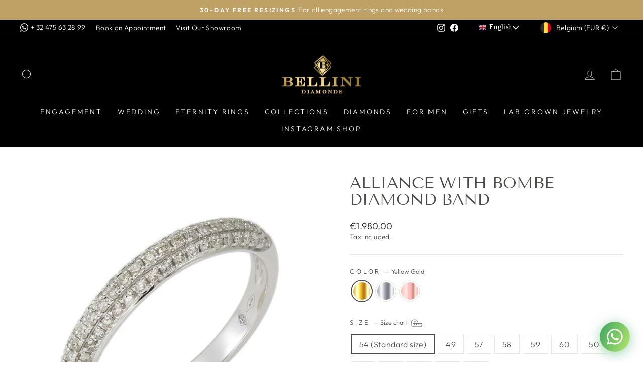

--- FILE ---
content_type: text/html; charset=utf-8
request_url: https://bellinidiamonds.com/products/alliance-with-bombe-diamond-band
body_size: 50505
content:
<!doctype html>
<html class="no-js" lang="en" dir="ltr">
<head>
<meta name="google-site-verification" content="PNDKIrRshTUZ0zCk619n2O5wxwrjlStrbekK04J6waw" />
  <meta charset="utf-8">
  <meta http-equiv="X-UA-Compatible" content="IE=edge,chrome=1">
  <meta name="viewport" content="width=device-width,initial-scale=1">
  <meta name="theme-color" content="#bfa065">
  <link rel="canonical" href="https://bellinidiamonds.com/products/alliance-with-bombe-diamond-band">
  <link rel="preconnect" href="https://cdn.shopify.com" crossorigin>
  <link rel="preconnect" href="https://fonts.shopifycdn.com" crossorigin>
  <link rel="dns-prefetch" href="https://productreviews.shopifycdn.com">
  <link rel="dns-prefetch" href="https://ajax.googleapis.com">
  <link rel="dns-prefetch" href="https://maps.googleapis.com">
  <link rel="dns-prefetch" href="https://maps.gstatic.com"><link rel="shortcut icon" href="//bellinidiamonds.com/cdn/shop/files/Favicon-bellini_logo_32x32.png?v=1737766887" type="image/png" /><title>Alliance With Bombe Diamond Band
&ndash; Bellini Diamonds
</title>
<meta name="description" content="This Bellini Diamonds “ALLIANCE WITH BOMBE DIAMOND BAND” is made of solid 18K gold. This piece is handcrafted and manufactured by Bellini Diamonds. All the diamonds are hand-set by a master diamond setter in the highest quality craftsmanship. The standard size for rings is size 54. All the other sizes are custom-made a"><meta property="og:site_name" content="Bellini Diamonds">
  <meta property="og:url" content="https://bellinidiamonds.com/products/alliance-with-bombe-diamond-band">
  <meta property="og:title" content="Alliance With Bombe Diamond Band">
  <meta property="og:type" content="product">
  <meta property="og:description" content="This Bellini Diamonds “ALLIANCE WITH BOMBE DIAMOND BAND” is made of solid 18K gold. This piece is handcrafted and manufactured by Bellini Diamonds. All the diamonds are hand-set by a master diamond setter in the highest quality craftsmanship. The standard size for rings is size 54. All the other sizes are custom-made a"><meta property="og:image" content="http://bellinidiamonds.com/cdn/shop/products/alliance-with-bombe-diamond-band-bellini-diamonds-gold-white-gold-rose-gold-779021081.jpg?v=1742437174">
    <meta property="og:image:secure_url" content="https://bellinidiamonds.com/cdn/shop/products/alliance-with-bombe-diamond-band-bellini-diamonds-gold-white-gold-rose-gold-779021081.jpg?v=1742437174">
    <meta property="og:image:width" content="800">
    <meta property="og:image:height" content="800"><meta name="twitter:site" content="@">
  <meta name="twitter:card" content="summary_large_image">
  <meta name="twitter:title" content="Alliance With Bombe Diamond Band">
  <meta name="twitter:description" content="This Bellini Diamonds “ALLIANCE WITH BOMBE DIAMOND BAND” is made of solid 18K gold. This piece is handcrafted and manufactured by Bellini Diamonds. All the diamonds are hand-set by a master diamond setter in the highest quality craftsmanship. The standard size for rings is size 54. All the other sizes are custom-made a">
<style data-shopify>@font-face {
  font-family: "Tenor Sans";
  font-weight: 400;
  font-style: normal;
  font-display: swap;
  src: url("//bellinidiamonds.com/cdn/fonts/tenor_sans/tenorsans_n4.966071a72c28462a9256039d3e3dc5b0cf314f65.woff2") format("woff2"),
       url("//bellinidiamonds.com/cdn/fonts/tenor_sans/tenorsans_n4.2282841d948f9649ba5c3cad6ea46df268141820.woff") format("woff");
}

  @font-face {
  font-family: Outfit;
  font-weight: 300;
  font-style: normal;
  font-display: swap;
  src: url("//bellinidiamonds.com/cdn/fonts/outfit/outfit_n3.8c97ae4c4fac7c2ea467a6dc784857f4de7e0e37.woff2") format("woff2"),
       url("//bellinidiamonds.com/cdn/fonts/outfit/outfit_n3.b50a189ccde91f9bceee88f207c18c09f0b62a7b.woff") format("woff");
}


  @font-face {
  font-family: Outfit;
  font-weight: 600;
  font-style: normal;
  font-display: swap;
  src: url("//bellinidiamonds.com/cdn/fonts/outfit/outfit_n6.dfcbaa80187851df2e8384061616a8eaa1702fdc.woff2") format("woff2"),
       url("//bellinidiamonds.com/cdn/fonts/outfit/outfit_n6.88384e9fc3e36038624caccb938f24ea8008a91d.woff") format("woff");
}

  
  
</style><link href="//bellinidiamonds.com/cdn/shop/t/8/assets/theme.css?v=168077895813148008351762117721" rel="stylesheet" type="text/css" media="all" />
<style data-shopify>:root {
    --typeHeaderPrimary: "Tenor Sans";
    --typeHeaderFallback: sans-serif;
    --typeHeaderSize: 38px;
    --typeHeaderWeight: 400;
    --typeHeaderLineHeight: 1;
    --typeHeaderSpacing: 0.0em;

    --typeBasePrimary:Outfit;
    --typeBaseFallback:sans-serif;
    --typeBaseSize: 16px;
    --typeBaseWeight: 300;
    --typeBaseSpacing: 0.025em;
    --typeBaseLineHeight: 1.4;

    --typeCollectionTitle: 20px;

    --iconWeight: 2px;
    --iconLinecaps: miter;

    
      --buttonRadius: 0px;
    

    --colorGridOverlayOpacity: 0.1;
  }

  .placeholder-content {
    background-image: linear-gradient(100deg, #ffffff 40%, #f7f7f7 63%, #ffffff 79%);
  }</style><script>
    document.documentElement.className = document.documentElement.className.replace('no-js', 'js');

    window.theme = window.theme || {};
    theme.routes = {
      home: "/",
      cart: "/cart.js",
      cartPage: "/cart",
      cartAdd: "/cart/add.js",
      cartChange: "/cart/change.js",
      search: "/search"
    };
    theme.strings = {
      soldOut: "Sold Out",
      unavailable: "Unavailable",
      inStockLabel: "In stock, ready to ship",
      oneStockLabel: "Low stock - [count] item left",
      otherStockLabel: "Low stock - [count] items left",
      willNotShipUntil: "Ready to ship [date]",
      willBeInStockAfter: "Back in stock [date]",
      waitingForStock: "Inventory on the way",
      savePrice: "Save [saved_amount]",
      cartEmpty: "Your cart is currently empty.",
      cartTermsConfirmation: "You must agree with the terms and conditions of sales to check out",
      searchCollections: "Collections:",
      searchPages: "Pages:",
      searchArticles: "Articles:",
      productFrom: "from ",
    };
    theme.settings = {
      cartType: "drawer",
      isCustomerTemplate: false,
      moneyFormat: "€{{amount_with_comma_separator}}",
      saveType: "dollar",
      productImageSize: "square",
      productImageCover: false,
      predictiveSearch: true,
      predictiveSearchType: "product,article,page,collection",
      predictiveSearchVendor: false,
      predictiveSearchPrice: false,
      quickView: true,
      themeName: 'Impulse',
      themeVersion: "7.1.0"
    };
  </script>

  <script>window.performance && window.performance.mark && window.performance.mark('shopify.content_for_header.start');</script><meta name="facebook-domain-verification" content="5mkjd47ztid9wmy8i9w33b7g12t904">
<meta name="google-site-verification" content="8EnPH_vD8f3bDMDbyH_aVceown5kIBLhNeIZ7CXJx8s">
<meta id="shopify-digital-wallet" name="shopify-digital-wallet" content="/66897936640/digital_wallets/dialog">
<meta name="shopify-checkout-api-token" content="938283cecd663d4d7bb8a0d4b9f3d9a3">
<meta id="in-context-paypal-metadata" data-shop-id="66897936640" data-venmo-supported="false" data-environment="production" data-locale="en_US" data-paypal-v4="true" data-currency="EUR">
<link rel="alternate" type="application/json+oembed" href="https://bellinidiamonds.com/products/alliance-with-bombe-diamond-band.oembed">
<script async="async" src="/checkouts/internal/preloads.js?locale=en-BE"></script>
<script id="apple-pay-shop-capabilities" type="application/json">{"shopId":66897936640,"countryCode":"BE","currencyCode":"EUR","merchantCapabilities":["supports3DS"],"merchantId":"gid:\/\/shopify\/Shop\/66897936640","merchantName":"Bellini Diamonds","requiredBillingContactFields":["postalAddress","email","phone"],"requiredShippingContactFields":["postalAddress","email","phone"],"shippingType":"shipping","supportedNetworks":["visa","maestro","masterCard","amex"],"total":{"type":"pending","label":"Bellini Diamonds","amount":"1.00"},"shopifyPaymentsEnabled":true,"supportsSubscriptions":true}</script>
<script id="shopify-features" type="application/json">{"accessToken":"938283cecd663d4d7bb8a0d4b9f3d9a3","betas":["rich-media-storefront-analytics"],"domain":"bellinidiamonds.com","predictiveSearch":true,"shopId":66897936640,"locale":"en"}</script>
<script>var Shopify = Shopify || {};
Shopify.shop = "bellinidiamonds.myshopify.com";
Shopify.locale = "en";
Shopify.currency = {"active":"EUR","rate":"1.0"};
Shopify.country = "BE";
Shopify.theme = {"name":"Archetype | Copy of Impulse | AT Test","id":136519811328,"schema_name":"Impulse","schema_version":"7.1.0","theme_store_id":857,"role":"main"};
Shopify.theme.handle = "null";
Shopify.theme.style = {"id":null,"handle":null};
Shopify.cdnHost = "bellinidiamonds.com/cdn";
Shopify.routes = Shopify.routes || {};
Shopify.routes.root = "/";</script>
<script type="module">!function(o){(o.Shopify=o.Shopify||{}).modules=!0}(window);</script>
<script>!function(o){function n(){var o=[];function n(){o.push(Array.prototype.slice.apply(arguments))}return n.q=o,n}var t=o.Shopify=o.Shopify||{};t.loadFeatures=n(),t.autoloadFeatures=n()}(window);</script>
<script id="shop-js-analytics" type="application/json">{"pageType":"product"}</script>
<script defer="defer" async type="module" src="//bellinidiamonds.com/cdn/shopifycloud/shop-js/modules/v2/client.init-shop-cart-sync_Bc8-qrdt.en.esm.js"></script>
<script defer="defer" async type="module" src="//bellinidiamonds.com/cdn/shopifycloud/shop-js/modules/v2/chunk.common_CmNk3qlo.esm.js"></script>
<script type="module">
  await import("//bellinidiamonds.com/cdn/shopifycloud/shop-js/modules/v2/client.init-shop-cart-sync_Bc8-qrdt.en.esm.js");
await import("//bellinidiamonds.com/cdn/shopifycloud/shop-js/modules/v2/chunk.common_CmNk3qlo.esm.js");

  window.Shopify.SignInWithShop?.initShopCartSync?.({"fedCMEnabled":true,"windoidEnabled":true});

</script>
<script>(function() {
  var isLoaded = false;
  function asyncLoad() {
    if (isLoaded) return;
    isLoaded = true;
    var urls = ["https:\/\/cdn.shopify.com\/s\/files\/1\/0457\/2220\/6365\/files\/pushdaddy_v67_test.js?shop=bellinidiamonds.myshopify.com","https:\/\/chimpstatic.com\/mcjs-connected\/js\/users\/42f0d7d0a453fed2e653d09cc\/8b3b066157176db678e376ef6.js?shop=bellinidiamonds.myshopify.com","https:\/\/cdn.shopify.com\/s\/files\/1\/0417\/3765\/0342\/files\/mrp-script-tag.js?v=1672824107\u0026shop=bellinidiamonds.myshopify.com"];
    for (var i = 0; i < urls.length; i++) {
      var s = document.createElement('script');
      s.type = 'text/javascript';
      s.async = true;
      s.src = urls[i];
      var x = document.getElementsByTagName('script')[0];
      x.parentNode.insertBefore(s, x);
    }
  };
  if(window.attachEvent) {
    window.attachEvent('onload', asyncLoad);
  } else {
    window.addEventListener('load', asyncLoad, false);
  }
})();</script>
<script id="__st">var __st={"a":66897936640,"offset":3600,"reqid":"5b980ca2-daa7-4baf-9821-19c848e4b4dc-1762158490","pageurl":"bellinidiamonds.com\/products\/alliance-with-bombe-diamond-band","u":"9cd791b35bfd","p":"product","rtyp":"product","rid":7998259757312};</script>
<script>window.ShopifyPaypalV4VisibilityTracking = true;</script>
<script id="captcha-bootstrap">!function(){'use strict';const t='contact',e='account',n='new_comment',o=[[t,t],['blogs',n],['comments',n],[t,'customer']],c=[[e,'customer_login'],[e,'guest_login'],[e,'recover_customer_password'],[e,'create_customer']],r=t=>t.map((([t,e])=>`form[action*='/${t}']:not([data-nocaptcha='true']) input[name='form_type'][value='${e}']`)).join(','),a=t=>()=>t?[...document.querySelectorAll(t)].map((t=>t.form)):[];function s(){const t=[...o],e=r(t);return a(e)}const i='password',u='form_key',d=['recaptcha-v3-token','g-recaptcha-response','h-captcha-response',i],f=()=>{try{return window.sessionStorage}catch{return}},m='__shopify_v',_=t=>t.elements[u];function p(t,e,n=!1){try{const o=window.sessionStorage,c=JSON.parse(o.getItem(e)),{data:r}=function(t){const{data:e,action:n}=t;return t[m]||n?{data:e,action:n}:{data:t,action:n}}(c);for(const[e,n]of Object.entries(r))t.elements[e]&&(t.elements[e].value=n);n&&o.removeItem(e)}catch(o){console.error('form repopulation failed',{error:o})}}const l='form_type',E='cptcha';function T(t){t.dataset[E]=!0}const w=window,h=w.document,L='Shopify',v='ce_forms',y='captcha';let A=!1;((t,e)=>{const n=(g='f06e6c50-85a8-45c8-87d0-21a2b65856fe',I='https://cdn.shopify.com/shopifycloud/storefront-forms-hcaptcha/ce_storefront_forms_captcha_hcaptcha.v1.5.2.iife.js',D={infoText:'Protected by hCaptcha',privacyText:'Privacy',termsText:'Terms'},(t,e,n)=>{const o=w[L][v],c=o.bindForm;if(c)return c(t,g,e,D).then(n);var r;o.q.push([[t,g,e,D],n]),r=I,A||(h.body.append(Object.assign(h.createElement('script'),{id:'captcha-provider',async:!0,src:r})),A=!0)});var g,I,D;w[L]=w[L]||{},w[L][v]=w[L][v]||{},w[L][v].q=[],w[L][y]=w[L][y]||{},w[L][y].protect=function(t,e){n(t,void 0,e),T(t)},Object.freeze(w[L][y]),function(t,e,n,w,h,L){const[v,y,A,g]=function(t,e,n){const i=e?o:[],u=t?c:[],d=[...i,...u],f=r(d),m=r(i),_=r(d.filter((([t,e])=>n.includes(e))));return[a(f),a(m),a(_),s()]}(w,h,L),I=t=>{const e=t.target;return e instanceof HTMLFormElement?e:e&&e.form},D=t=>v().includes(t);t.addEventListener('submit',(t=>{const e=I(t);if(!e)return;const n=D(e)&&!e.dataset.hcaptchaBound&&!e.dataset.recaptchaBound,o=_(e),c=g().includes(e)&&(!o||!o.value);(n||c)&&t.preventDefault(),c&&!n&&(function(t){try{if(!f())return;!function(t){const e=f();if(!e)return;const n=_(t);if(!n)return;const o=n.value;o&&e.removeItem(o)}(t);const e=Array.from(Array(32),(()=>Math.random().toString(36)[2])).join('');!function(t,e){_(t)||t.append(Object.assign(document.createElement('input'),{type:'hidden',name:u})),t.elements[u].value=e}(t,e),function(t,e){const n=f();if(!n)return;const o=[...t.querySelectorAll(`input[type='${i}']`)].map((({name:t})=>t)),c=[...d,...o],r={};for(const[a,s]of new FormData(t).entries())c.includes(a)||(r[a]=s);n.setItem(e,JSON.stringify({[m]:1,action:t.action,data:r}))}(t,e)}catch(e){console.error('failed to persist form',e)}}(e),e.submit())}));const S=(t,e)=>{t&&!t.dataset[E]&&(n(t,e.some((e=>e===t))),T(t))};for(const o of['focusin','change'])t.addEventListener(o,(t=>{const e=I(t);D(e)&&S(e,y())}));const B=e.get('form_key'),M=e.get(l),P=B&&M;t.addEventListener('DOMContentLoaded',(()=>{const t=y();if(P)for(const e of t)e.elements[l].value===M&&p(e,B);[...new Set([...A(),...v().filter((t=>'true'===t.dataset.shopifyCaptcha))])].forEach((e=>S(e,t)))}))}(h,new URLSearchParams(w.location.search),n,t,e,['guest_login'])})(!0,!0)}();</script>
<script integrity="sha256-52AcMU7V7pcBOXWImdc/TAGTFKeNjmkeM1Pvks/DTgc=" data-source-attribution="shopify.loadfeatures" defer="defer" src="//bellinidiamonds.com/cdn/shopifycloud/storefront/assets/storefront/load_feature-81c60534.js" crossorigin="anonymous"></script>
<script data-source-attribution="shopify.dynamic_checkout.dynamic.init">var Shopify=Shopify||{};Shopify.PaymentButton=Shopify.PaymentButton||{isStorefrontPortableWallets:!0,init:function(){window.Shopify.PaymentButton.init=function(){};var t=document.createElement("script");t.src="https://bellinidiamonds.com/cdn/shopifycloud/portable-wallets/latest/portable-wallets.en.js",t.type="module",document.head.appendChild(t)}};
</script>
<script data-source-attribution="shopify.dynamic_checkout.buyer_consent">
  function portableWalletsHideBuyerConsent(e){var t=document.getElementById("shopify-buyer-consent"),n=document.getElementById("shopify-subscription-policy-button");t&&n&&(t.classList.add("hidden"),t.setAttribute("aria-hidden","true"),n.removeEventListener("click",e))}function portableWalletsShowBuyerConsent(e){var t=document.getElementById("shopify-buyer-consent"),n=document.getElementById("shopify-subscription-policy-button");t&&n&&(t.classList.remove("hidden"),t.removeAttribute("aria-hidden"),n.addEventListener("click",e))}window.Shopify?.PaymentButton&&(window.Shopify.PaymentButton.hideBuyerConsent=portableWalletsHideBuyerConsent,window.Shopify.PaymentButton.showBuyerConsent=portableWalletsShowBuyerConsent);
</script>
<script data-source-attribution="shopify.dynamic_checkout.cart.bootstrap">document.addEventListener("DOMContentLoaded",(function(){function t(){return document.querySelector("shopify-accelerated-checkout-cart, shopify-accelerated-checkout")}if(t())Shopify.PaymentButton.init();else{new MutationObserver((function(e,n){t()&&(Shopify.PaymentButton.init(),n.disconnect())})).observe(document.body,{childList:!0,subtree:!0})}}));
</script>
<script id='scb4127' type='text/javascript' async='' src='https://bellinidiamonds.com/cdn/shopifycloud/privacy-banner/storefront-banner.js'></script><link id="shopify-accelerated-checkout-styles" rel="stylesheet" media="screen" href="https://bellinidiamonds.com/cdn/shopifycloud/portable-wallets/latest/accelerated-checkout-backwards-compat.css" crossorigin="anonymous">
<style id="shopify-accelerated-checkout-cart">
        #shopify-buyer-consent {
  margin-top: 1em;
  display: inline-block;
  width: 100%;
}

#shopify-buyer-consent.hidden {
  display: none;
}

#shopify-subscription-policy-button {
  background: none;
  border: none;
  padding: 0;
  text-decoration: underline;
  font-size: inherit;
  cursor: pointer;
}

#shopify-subscription-policy-button::before {
  box-shadow: none;
}

      </style>

<script>window.performance && window.performance.mark && window.performance.mark('shopify.content_for_header.end');</script>

  
  
    
  	<script src="//bellinidiamonds.com/cdn/shop/t/8/assets/vendor-scripts-v11.js" defer="defer"></script>
   
   
  <script src="//bellinidiamonds.com/cdn/shop/t/8/assets/theme.js?v=42957919918700039581671602245" defer="defer"></script><link rel="stylesheet" href="//bellinidiamonds.com/cdn/shop/t/8/assets/country-flags.css">

<!--Gem_Page_Header_Script-->
    


<!--End_Gem_Page_Header_Script-->
  
  <script>
    const idInterval = setInterval(() => {
      if(typeof $ != 'undefined') {
        const startDate= $('.ot-estimated-shipping-start-day')
        const formProduct = $('form[action="/cart/add"]')
        if(startDate.length && formProduct.length) {
          const startDateText = $(startDate).text()
          if($('.otExistRule').length) {
            $('.otExistRule').remove()
          }
          $(formProduct).prepend(`
                        <input type="hidden" class="otExistRule"  name="properties[Ship by ]" value="${startDateText}">
                    `)
          clearInterval(idInterval)
        }
      }
    },300)
  </script>




    

    
  
<!-- BEGIN app block: shopify://apps/klaviyo-email-marketing-sms/blocks/klaviyo-onsite-embed/2632fe16-c075-4321-a88b-50b567f42507 -->












  <script async src="https://static.klaviyo.com/onsite/js/XZQPTN/klaviyo.js?company_id=XZQPTN"></script>
  <script>!function(){if(!window.klaviyo){window._klOnsite=window._klOnsite||[];try{window.klaviyo=new Proxy({},{get:function(n,i){return"push"===i?function(){var n;(n=window._klOnsite).push.apply(n,arguments)}:function(){for(var n=arguments.length,o=new Array(n),w=0;w<n;w++)o[w]=arguments[w];var t="function"==typeof o[o.length-1]?o.pop():void 0,e=new Promise((function(n){window._klOnsite.push([i].concat(o,[function(i){t&&t(i),n(i)}]))}));return e}}})}catch(n){window.klaviyo=window.klaviyo||[],window.klaviyo.push=function(){var n;(n=window._klOnsite).push.apply(n,arguments)}}}}();</script>

  
    <script id="viewed_product">
      if (item == null) {
        var _learnq = _learnq || [];

        var MetafieldReviews = null
        var MetafieldYotpoRating = null
        var MetafieldYotpoCount = null
        var MetafieldLooxRating = null
        var MetafieldLooxCount = null
        var okendoProduct = null
        var okendoProductReviewCount = null
        var okendoProductReviewAverageValue = null
        try {
          // The following fields are used for Customer Hub recently viewed in order to add reviews.
          // This information is not part of __kla_viewed. Instead, it is part of __kla_viewed_reviewed_items
          MetafieldReviews = {};
          MetafieldYotpoRating = null
          MetafieldYotpoCount = null
          MetafieldLooxRating = null
          MetafieldLooxCount = null

          okendoProduct = null
          // If the okendo metafield is not legacy, it will error, which then requires the new json formatted data
          if (okendoProduct && 'error' in okendoProduct) {
            okendoProduct = null
          }
          okendoProductReviewCount = okendoProduct ? okendoProduct.reviewCount : null
          okendoProductReviewAverageValue = okendoProduct ? okendoProduct.reviewAverageValue : null
        } catch (error) {
          console.error('Error in Klaviyo onsite reviews tracking:', error);
        }

        var item = {
          Name: "Alliance With Bombe Diamond Band",
          ProductID: 7998259757312,
          Categories: ["1 Month Shipping Time","All products","Anniversary","Eternity Rings","Gifts for Her","Rings*","Rose Gold Collection","Wedding Rings","White Gold Collection","Yellow Gold Collection"],
          ImageURL: "https://bellinidiamonds.com/cdn/shop/products/alliance-with-bombe-diamond-band-bellini-diamonds-gold-white-gold-rose-gold-779021081_grande.jpg?v=1742437174",
          URL: "https://bellinidiamonds.com/products/alliance-with-bombe-diamond-band",
          Brand: "Bellini Diamonds",
          Price: "€1.980,00",
          Value: "1.980,00",
          CompareAtPrice: "€0,00"
        };
        _learnq.push(['track', 'Viewed Product', item]);
        _learnq.push(['trackViewedItem', {
          Title: item.Name,
          ItemId: item.ProductID,
          Categories: item.Categories,
          ImageUrl: item.ImageURL,
          Url: item.URL,
          Metadata: {
            Brand: item.Brand,
            Price: item.Price,
            Value: item.Value,
            CompareAtPrice: item.CompareAtPrice
          },
          metafields:{
            reviews: MetafieldReviews,
            yotpo:{
              rating: MetafieldYotpoRating,
              count: MetafieldYotpoCount,
            },
            loox:{
              rating: MetafieldLooxRating,
              count: MetafieldLooxCount,
            },
            okendo: {
              rating: okendoProductReviewAverageValue,
              count: okendoProductReviewCount,
            }
          }
        }]);
      }
    </script>
  




  <script>
    window.klaviyoReviewsProductDesignMode = false
  </script>







<!-- END app block --><!-- BEGIN app block: shopify://apps/simprosys-google-shopping-feed/blocks/core_settings_block/1f0b859e-9fa6-4007-97e8-4513aff5ff3b --><!-- BEGIN: GSF App Core Tags & Scripts by Simprosys Google Shopping Feed -->









<!-- END: GSF App Core Tags & Scripts by Simprosys Google Shopping Feed -->
<!-- END app block --><link href="https://monorail-edge.shopifysvc.com" rel="dns-prefetch">
<script>(function(){if ("sendBeacon" in navigator && "performance" in window) {try {var session_token_from_headers = performance.getEntriesByType('navigation')[0].serverTiming.find(x => x.name == '_s').description;} catch {var session_token_from_headers = undefined;}var session_cookie_matches = document.cookie.match(/_shopify_s=([^;]*)/);var session_token_from_cookie = session_cookie_matches && session_cookie_matches.length === 2 ? session_cookie_matches[1] : "";var session_token = session_token_from_headers || session_token_from_cookie || "";function handle_abandonment_event(e) {var entries = performance.getEntries().filter(function(entry) {return /monorail-edge.shopifysvc.com/.test(entry.name);});if (!window.abandonment_tracked && entries.length === 0) {window.abandonment_tracked = true;var currentMs = Date.now();var navigation_start = performance.timing.navigationStart;var payload = {shop_id: 66897936640,url: window.location.href,navigation_start,duration: currentMs - navigation_start,session_token,page_type: "product"};window.navigator.sendBeacon("https://monorail-edge.shopifysvc.com/v1/produce", JSON.stringify({schema_id: "online_store_buyer_site_abandonment/1.1",payload: payload,metadata: {event_created_at_ms: currentMs,event_sent_at_ms: currentMs}}));}}window.addEventListener('pagehide', handle_abandonment_event);}}());</script>
<script id="web-pixels-manager-setup">(function e(e,d,r,n,o){if(void 0===o&&(o={}),!Boolean(null===(a=null===(i=window.Shopify)||void 0===i?void 0:i.analytics)||void 0===a?void 0:a.replayQueue)){var i,a;window.Shopify=window.Shopify||{};var t=window.Shopify;t.analytics=t.analytics||{};var s=t.analytics;s.replayQueue=[],s.publish=function(e,d,r){return s.replayQueue.push([e,d,r]),!0};try{self.performance.mark("wpm:start")}catch(e){}var l=function(){var e={modern:/Edge?\/(1{2}[4-9]|1[2-9]\d|[2-9]\d{2}|\d{4,})\.\d+(\.\d+|)|Firefox\/(1{2}[4-9]|1[2-9]\d|[2-9]\d{2}|\d{4,})\.\d+(\.\d+|)|Chrom(ium|e)\/(9{2}|\d{3,})\.\d+(\.\d+|)|(Maci|X1{2}).+ Version\/(15\.\d+|(1[6-9]|[2-9]\d|\d{3,})\.\d+)([,.]\d+|)( \(\w+\)|)( Mobile\/\w+|) Safari\/|Chrome.+OPR\/(9{2}|\d{3,})\.\d+\.\d+|(CPU[ +]OS|iPhone[ +]OS|CPU[ +]iPhone|CPU IPhone OS|CPU iPad OS)[ +]+(15[._]\d+|(1[6-9]|[2-9]\d|\d{3,})[._]\d+)([._]\d+|)|Android:?[ /-](13[3-9]|1[4-9]\d|[2-9]\d{2}|\d{4,})(\.\d+|)(\.\d+|)|Android.+Firefox\/(13[5-9]|1[4-9]\d|[2-9]\d{2}|\d{4,})\.\d+(\.\d+|)|Android.+Chrom(ium|e)\/(13[3-9]|1[4-9]\d|[2-9]\d{2}|\d{4,})\.\d+(\.\d+|)|SamsungBrowser\/([2-9]\d|\d{3,})\.\d+/,legacy:/Edge?\/(1[6-9]|[2-9]\d|\d{3,})\.\d+(\.\d+|)|Firefox\/(5[4-9]|[6-9]\d|\d{3,})\.\d+(\.\d+|)|Chrom(ium|e)\/(5[1-9]|[6-9]\d|\d{3,})\.\d+(\.\d+|)([\d.]+$|.*Safari\/(?![\d.]+ Edge\/[\d.]+$))|(Maci|X1{2}).+ Version\/(10\.\d+|(1[1-9]|[2-9]\d|\d{3,})\.\d+)([,.]\d+|)( \(\w+\)|)( Mobile\/\w+|) Safari\/|Chrome.+OPR\/(3[89]|[4-9]\d|\d{3,})\.\d+\.\d+|(CPU[ +]OS|iPhone[ +]OS|CPU[ +]iPhone|CPU IPhone OS|CPU iPad OS)[ +]+(10[._]\d+|(1[1-9]|[2-9]\d|\d{3,})[._]\d+)([._]\d+|)|Android:?[ /-](13[3-9]|1[4-9]\d|[2-9]\d{2}|\d{4,})(\.\d+|)(\.\d+|)|Mobile Safari.+OPR\/([89]\d|\d{3,})\.\d+\.\d+|Android.+Firefox\/(13[5-9]|1[4-9]\d|[2-9]\d{2}|\d{4,})\.\d+(\.\d+|)|Android.+Chrom(ium|e)\/(13[3-9]|1[4-9]\d|[2-9]\d{2}|\d{4,})\.\d+(\.\d+|)|Android.+(UC? ?Browser|UCWEB|U3)[ /]?(15\.([5-9]|\d{2,})|(1[6-9]|[2-9]\d|\d{3,})\.\d+)\.\d+|SamsungBrowser\/(5\.\d+|([6-9]|\d{2,})\.\d+)|Android.+MQ{2}Browser\/(14(\.(9|\d{2,})|)|(1[5-9]|[2-9]\d|\d{3,})(\.\d+|))(\.\d+|)|K[Aa][Ii]OS\/(3\.\d+|([4-9]|\d{2,})\.\d+)(\.\d+|)/},d=e.modern,r=e.legacy,n=navigator.userAgent;return n.match(d)?"modern":n.match(r)?"legacy":"unknown"}(),u="modern"===l?"modern":"legacy",c=(null!=n?n:{modern:"",legacy:""})[u],f=function(e){return[e.baseUrl,"/wpm","/b",e.hashVersion,"modern"===e.buildTarget?"m":"l",".js"].join("")}({baseUrl:d,hashVersion:r,buildTarget:u}),m=function(e){var d=e.version,r=e.bundleTarget,n=e.surface,o=e.pageUrl,i=e.monorailEndpoint;return{emit:function(e){var a=e.status,t=e.errorMsg,s=(new Date).getTime(),l=JSON.stringify({metadata:{event_sent_at_ms:s},events:[{schema_id:"web_pixels_manager_load/3.1",payload:{version:d,bundle_target:r,page_url:o,status:a,surface:n,error_msg:t},metadata:{event_created_at_ms:s}}]});if(!i)return console&&console.warn&&console.warn("[Web Pixels Manager] No Monorail endpoint provided, skipping logging."),!1;try{return self.navigator.sendBeacon.bind(self.navigator)(i,l)}catch(e){}var u=new XMLHttpRequest;try{return u.open("POST",i,!0),u.setRequestHeader("Content-Type","text/plain"),u.send(l),!0}catch(e){return console&&console.warn&&console.warn("[Web Pixels Manager] Got an unhandled error while logging to Monorail."),!1}}}}({version:r,bundleTarget:l,surface:e.surface,pageUrl:self.location.href,monorailEndpoint:e.monorailEndpoint});try{o.browserTarget=l,function(e){var d=e.src,r=e.async,n=void 0===r||r,o=e.onload,i=e.onerror,a=e.sri,t=e.scriptDataAttributes,s=void 0===t?{}:t,l=document.createElement("script"),u=document.querySelector("head"),c=document.querySelector("body");if(l.async=n,l.src=d,a&&(l.integrity=a,l.crossOrigin="anonymous"),s)for(var f in s)if(Object.prototype.hasOwnProperty.call(s,f))try{l.dataset[f]=s[f]}catch(e){}if(o&&l.addEventListener("load",o),i&&l.addEventListener("error",i),u)u.appendChild(l);else{if(!c)throw new Error("Did not find a head or body element to append the script");c.appendChild(l)}}({src:f,async:!0,onload:function(){if(!function(){var e,d;return Boolean(null===(d=null===(e=window.Shopify)||void 0===e?void 0:e.analytics)||void 0===d?void 0:d.initialized)}()){var d=window.webPixelsManager.init(e)||void 0;if(d){var r=window.Shopify.analytics;r.replayQueue.forEach((function(e){var r=e[0],n=e[1],o=e[2];d.publishCustomEvent(r,n,o)})),r.replayQueue=[],r.publish=d.publishCustomEvent,r.visitor=d.visitor,r.initialized=!0}}},onerror:function(){return m.emit({status:"failed",errorMsg:"".concat(f," has failed to load")})},sri:function(e){var d=/^sha384-[A-Za-z0-9+/=]+$/;return"string"==typeof e&&d.test(e)}(c)?c:"",scriptDataAttributes:o}),m.emit({status:"loading"})}catch(e){m.emit({status:"failed",errorMsg:(null==e?void 0:e.message)||"Unknown error"})}}})({shopId: 66897936640,storefrontBaseUrl: "https://bellinidiamonds.com",extensionsBaseUrl: "https://extensions.shopifycdn.com/cdn/shopifycloud/web-pixels-manager",monorailEndpoint: "https://monorail-edge.shopifysvc.com/unstable/produce_batch",surface: "storefront-renderer",enabledBetaFlags: ["2dca8a86"],webPixelsConfigList: [{"id":"2880045393","configuration":"{\"account_ID\":\"1030625\",\"google_analytics_tracking_tag\":\"1\",\"measurement_id\":\"2\",\"api_secret\":\"3\",\"shop_settings\":\"{\\\"custom_pixel_script\\\":\\\"https:\\\\\\\/\\\\\\\/storage.googleapis.com\\\\\\\/gsf-scripts\\\\\\\/custom-pixels\\\\\\\/bellinidiamonds.js\\\"}\"}","eventPayloadVersion":"v1","runtimeContext":"LAX","scriptVersion":"c6b888297782ed4a1cba19cda43d6625","type":"APP","apiClientId":1558137,"privacyPurposes":[],"dataSharingAdjustments":{"protectedCustomerApprovalScopes":["read_customer_address","read_customer_email","read_customer_name","read_customer_personal_data","read_customer_phone"]}},{"id":"1211433297","configuration":"{\"config\":\"{\\\"pixel_id\\\":\\\"G-37JY6DBEF0\\\",\\\"google_tag_ids\\\":[\\\"G-37JY6DBEF0\\\",\\\"AW-676247639\\\",\\\"GT-PZM5FRQW\\\"],\\\"target_country\\\":\\\"BE\\\",\\\"gtag_events\\\":[{\\\"type\\\":\\\"search\\\",\\\"action_label\\\":[\\\"G-37JY6DBEF0\\\",\\\"AW-676247639\\\/Y3CzCOG54_0ZENfwusIC\\\"]},{\\\"type\\\":\\\"begin_checkout\\\",\\\"action_label\\\":[\\\"G-37JY6DBEF0\\\",\\\"AW-676247639\\\/ACN7COe54_0ZENfwusIC\\\"]},{\\\"type\\\":\\\"view_item\\\",\\\"action_label\\\":[\\\"G-37JY6DBEF0\\\",\\\"AW-676247639\\\/e6GECMi44_0ZENfwusIC\\\",\\\"MC-TCFET0XCXR\\\"]},{\\\"type\\\":\\\"purchase\\\",\\\"action_label\\\":[\\\"G-37JY6DBEF0\\\",\\\"AW-676247639\\\/qeAvCMK44_0ZENfwusIC\\\",\\\"MC-TCFET0XCXR\\\"]},{\\\"type\\\":\\\"page_view\\\",\\\"action_label\\\":[\\\"G-37JY6DBEF0\\\",\\\"AW-676247639\\\/8WNmCMW44_0ZENfwusIC\\\",\\\"MC-TCFET0XCXR\\\"]},{\\\"type\\\":\\\"add_payment_info\\\",\\\"action_label\\\":[\\\"G-37JY6DBEF0\\\",\\\"AW-676247639\\\/hElVCOq54_0ZENfwusIC\\\"]},{\\\"type\\\":\\\"add_to_cart\\\",\\\"action_label\\\":[\\\"G-37JY6DBEF0\\\",\\\"AW-676247639\\\/y6HxCOS54_0ZENfwusIC\\\"]}],\\\"enable_monitoring_mode\\\":false}\"}","eventPayloadVersion":"v1","runtimeContext":"OPEN","scriptVersion":"b2a88bafab3e21179ed38636efcd8a93","type":"APP","apiClientId":1780363,"privacyPurposes":[],"dataSharingAdjustments":{"protectedCustomerApprovalScopes":["read_customer_address","read_customer_email","read_customer_name","read_customer_personal_data","read_customer_phone"]}},{"id":"239436113","configuration":"{\"accountID\":\"89f9acde-f456-4c50-8a47-e445bee12262\"}","eventPayloadVersion":"v1","runtimeContext":"STRICT","scriptVersion":"5d37eac92f40847da381c2cbd9a631d0","type":"APP","apiClientId":1370655,"privacyPurposes":["ANALYTICS","MARKETING","SALE_OF_DATA"],"dataSharingAdjustments":{"protectedCustomerApprovalScopes":["read_customer_email","read_customer_name","read_customer_personal_data"]}},{"id":"216367441","eventPayloadVersion":"1","runtimeContext":"LAX","scriptVersion":"1","type":"CUSTOM","privacyPurposes":["SALE_OF_DATA"],"name":"Simprosys Custom Event"},{"id":"shopify-app-pixel","configuration":"{}","eventPayloadVersion":"v1","runtimeContext":"STRICT","scriptVersion":"0450","apiClientId":"shopify-pixel","type":"APP","privacyPurposes":["ANALYTICS","MARKETING"]},{"id":"shopify-custom-pixel","eventPayloadVersion":"v1","runtimeContext":"LAX","scriptVersion":"0450","apiClientId":"shopify-pixel","type":"CUSTOM","privacyPurposes":["ANALYTICS","MARKETING"]}],isMerchantRequest: false,initData: {"shop":{"name":"Bellini Diamonds","paymentSettings":{"currencyCode":"EUR"},"myshopifyDomain":"bellinidiamonds.myshopify.com","countryCode":"BE","storefrontUrl":"https:\/\/bellinidiamonds.com"},"customer":null,"cart":null,"checkout":null,"productVariants":[{"price":{"amount":1980.0,"currencyCode":"EUR"},"product":{"title":"Alliance With Bombe Diamond Band","vendor":"Bellini Diamonds","id":"7998259757312","untranslatedTitle":"Alliance With Bombe Diamond Band","url":"\/products\/alliance-with-bombe-diamond-band","type":"Rings"},"id":"43416568889600","image":{"src":"\/\/bellinidiamonds.com\/cdn\/shop\/products\/alliance-with-bombe-diamond-band-bellini-diamonds-gold-white-gold-rose-gold-779021081.jpg?v=1742437174"},"sku":"","title":"Yellow Gold \/ 54 (Standard size)","untranslatedTitle":"Yellow Gold \/ 54 (Standard size)"},{"price":{"amount":1980.0,"currencyCode":"EUR"},"product":{"title":"Alliance With Bombe Diamond Band","vendor":"Bellini Diamonds","id":"7998259757312","untranslatedTitle":"Alliance With Bombe Diamond Band","url":"\/products\/alliance-with-bombe-diamond-band","type":"Rings"},"id":"43423177081088","image":{"src":"\/\/bellinidiamonds.com\/cdn\/shop\/products\/alliance-with-bombe-diamond-band-bellini-diamonds-gold-white-gold-rose-gold-779021081.jpg?v=1742437174"},"sku":"","title":"White Gold \/ 54 (Standard size)","untranslatedTitle":"White Gold \/ 54 (Standard size)"},{"price":{"amount":1980.0,"currencyCode":"EUR"},"product":{"title":"Alliance With Bombe Diamond Band","vendor":"Bellini Diamonds","id":"7998259757312","untranslatedTitle":"Alliance With Bombe Diamond Band","url":"\/products\/alliance-with-bombe-diamond-band","type":"Rings"},"id":"43423194611968","image":{"src":"\/\/bellinidiamonds.com\/cdn\/shop\/products\/alliance-with-bombe-diamond-band-bellini-diamonds-gold-white-gold-rose-gold-779021081.jpg?v=1742437174"},"sku":"","title":"Rose Gold \/ 54 (Standard size)","untranslatedTitle":"Rose Gold \/ 54 (Standard size)"},{"price":{"amount":1980.0,"currencyCode":"EUR"},"product":{"title":"Alliance With Bombe Diamond Band","vendor":"Bellini Diamonds","id":"7998259757312","untranslatedTitle":"Alliance With Bombe Diamond Band","url":"\/products\/alliance-with-bombe-diamond-band","type":"Rings"},"id":"43431059685632","image":{"src":"\/\/bellinidiamonds.com\/cdn\/shop\/products\/alliance-with-bombe-diamond-band-bellini-diamonds-gold-white-gold-rose-gold-779021081.jpg?v=1742437174"},"sku":"","title":"Yellow Gold \/ 49","untranslatedTitle":"Yellow Gold \/ 49"},{"price":{"amount":1980.0,"currencyCode":"EUR"},"product":{"title":"Alliance With Bombe Diamond Band","vendor":"Bellini Diamonds","id":"7998259757312","untranslatedTitle":"Alliance With Bombe Diamond Band","url":"\/products\/alliance-with-bombe-diamond-band","type":"Rings"},"id":"43449753436416","image":{"src":"\/\/bellinidiamonds.com\/cdn\/shop\/products\/alliance-with-bombe-diamond-band-bellini-diamonds-gold-white-gold-rose-gold-779021081.jpg?v=1742437174"},"sku":"","title":"Yellow Gold \/ 57","untranslatedTitle":"Yellow Gold \/ 57"},{"price":{"amount":1980.0,"currencyCode":"EUR"},"product":{"title":"Alliance With Bombe Diamond Band","vendor":"Bellini Diamonds","id":"7998259757312","untranslatedTitle":"Alliance With Bombe Diamond Band","url":"\/products\/alliance-with-bombe-diamond-band","type":"Rings"},"id":"43449817563392","image":{"src":"\/\/bellinidiamonds.com\/cdn\/shop\/products\/alliance-with-bombe-diamond-band-bellini-diamonds-gold-white-gold-rose-gold-779021081.jpg?v=1742437174"},"sku":"","title":"Yellow Gold \/ 58","untranslatedTitle":"Yellow Gold \/ 58"},{"price":{"amount":1980.0,"currencyCode":"EUR"},"product":{"title":"Alliance With Bombe Diamond Band","vendor":"Bellini Diamonds","id":"7998259757312","untranslatedTitle":"Alliance With Bombe Diamond Band","url":"\/products\/alliance-with-bombe-diamond-band","type":"Rings"},"id":"43449876611328","image":{"src":"\/\/bellinidiamonds.com\/cdn\/shop\/products\/alliance-with-bombe-diamond-band-bellini-diamonds-gold-white-gold-rose-gold-779021081.jpg?v=1742437174"},"sku":"","title":"Yellow Gold \/ 59","untranslatedTitle":"Yellow Gold \/ 59"},{"price":{"amount":1980.0,"currencyCode":"EUR"},"product":{"title":"Alliance With Bombe Diamond Band","vendor":"Bellini Diamonds","id":"7998259757312","untranslatedTitle":"Alliance With Bombe Diamond Band","url":"\/products\/alliance-with-bombe-diamond-band","type":"Rings"},"id":"43449919963392","image":{"src":"\/\/bellinidiamonds.com\/cdn\/shop\/products\/alliance-with-bombe-diamond-band-bellini-diamonds-gold-white-gold-rose-gold-779021081.jpg?v=1742437174"},"sku":"","title":"Yellow Gold \/ 60","untranslatedTitle":"Yellow Gold \/ 60"},{"price":{"amount":1980.0,"currencyCode":"EUR"},"product":{"title":"Alliance With Bombe Diamond Band","vendor":"Bellini Diamonds","id":"7998259757312","untranslatedTitle":"Alliance With Bombe Diamond Band","url":"\/products\/alliance-with-bombe-diamond-band","type":"Rings"},"id":"43431059718400","image":{"src":"\/\/bellinidiamonds.com\/cdn\/shop\/products\/alliance-with-bombe-diamond-band-bellini-diamonds-gold-white-gold-rose-gold-779021081.jpg?v=1742437174"},"sku":"","title":"White Gold \/ 49","untranslatedTitle":"White Gold \/ 49"},{"price":{"amount":1980.0,"currencyCode":"EUR"},"product":{"title":"Alliance With Bombe Diamond Band","vendor":"Bellini Diamonds","id":"7998259757312","untranslatedTitle":"Alliance With Bombe Diamond Band","url":"\/products\/alliance-with-bombe-diamond-band","type":"Rings"},"id":"43449753501952","image":{"src":"\/\/bellinidiamonds.com\/cdn\/shop\/products\/alliance-with-bombe-diamond-band-bellini-diamonds-gold-white-gold-rose-gold-779021081.jpg?v=1742437174"},"sku":"","title":"White Gold \/ 57","untranslatedTitle":"White Gold \/ 57"},{"price":{"amount":1980.0,"currencyCode":"EUR"},"product":{"title":"Alliance With Bombe Diamond Band","vendor":"Bellini Diamonds","id":"7998259757312","untranslatedTitle":"Alliance With Bombe Diamond Band","url":"\/products\/alliance-with-bombe-diamond-band","type":"Rings"},"id":"43449817596160","image":{"src":"\/\/bellinidiamonds.com\/cdn\/shop\/products\/alliance-with-bombe-diamond-band-bellini-diamonds-gold-white-gold-rose-gold-779021081.jpg?v=1742437174"},"sku":"","title":"White Gold \/ 58","untranslatedTitle":"White Gold \/ 58"},{"price":{"amount":1980.0,"currencyCode":"EUR"},"product":{"title":"Alliance With Bombe Diamond Band","vendor":"Bellini Diamonds","id":"7998259757312","untranslatedTitle":"Alliance With Bombe Diamond Band","url":"\/products\/alliance-with-bombe-diamond-band","type":"Rings"},"id":"43449876644096","image":{"src":"\/\/bellinidiamonds.com\/cdn\/shop\/products\/alliance-with-bombe-diamond-band-bellini-diamonds-gold-white-gold-rose-gold-779021081.jpg?v=1742437174"},"sku":"","title":"White Gold \/ 59","untranslatedTitle":"White Gold \/ 59"},{"price":{"amount":1980.0,"currencyCode":"EUR"},"product":{"title":"Alliance With Bombe Diamond Band","vendor":"Bellini Diamonds","id":"7998259757312","untranslatedTitle":"Alliance With Bombe Diamond Band","url":"\/products\/alliance-with-bombe-diamond-band","type":"Rings"},"id":"43449920028928","image":{"src":"\/\/bellinidiamonds.com\/cdn\/shop\/products\/alliance-with-bombe-diamond-band-bellini-diamonds-gold-white-gold-rose-gold-779021081.jpg?v=1742437174"},"sku":"","title":"White Gold \/ 60","untranslatedTitle":"White Gold \/ 60"},{"price":{"amount":1980.0,"currencyCode":"EUR"},"product":{"title":"Alliance With Bombe Diamond Band","vendor":"Bellini Diamonds","id":"7998259757312","untranslatedTitle":"Alliance With Bombe Diamond Band","url":"\/products\/alliance-with-bombe-diamond-band","type":"Rings"},"id":"43431059751168","image":{"src":"\/\/bellinidiamonds.com\/cdn\/shop\/products\/alliance-with-bombe-diamond-band-bellini-diamonds-gold-white-gold-rose-gold-779021081.jpg?v=1742437174"},"sku":"","title":"Rose Gold \/ 49","untranslatedTitle":"Rose Gold \/ 49"},{"price":{"amount":1980.0,"currencyCode":"EUR"},"product":{"title":"Alliance With Bombe Diamond Band","vendor":"Bellini Diamonds","id":"7998259757312","untranslatedTitle":"Alliance With Bombe Diamond Band","url":"\/products\/alliance-with-bombe-diamond-band","type":"Rings"},"id":"43449753534720","image":{"src":"\/\/bellinidiamonds.com\/cdn\/shop\/products\/alliance-with-bombe-diamond-band-bellini-diamonds-gold-white-gold-rose-gold-779021081.jpg?v=1742437174"},"sku":"","title":"Rose Gold \/ 57","untranslatedTitle":"Rose Gold \/ 57"},{"price":{"amount":1980.0,"currencyCode":"EUR"},"product":{"title":"Alliance With Bombe Diamond Band","vendor":"Bellini Diamonds","id":"7998259757312","untranslatedTitle":"Alliance With Bombe Diamond Band","url":"\/products\/alliance-with-bombe-diamond-band","type":"Rings"},"id":"43449817628928","image":{"src":"\/\/bellinidiamonds.com\/cdn\/shop\/products\/alliance-with-bombe-diamond-band-bellini-diamonds-gold-white-gold-rose-gold-779021081.jpg?v=1742437174"},"sku":"","title":"Rose Gold \/ 58","untranslatedTitle":"Rose Gold \/ 58"},{"price":{"amount":1980.0,"currencyCode":"EUR"},"product":{"title":"Alliance With Bombe Diamond Band","vendor":"Bellini Diamonds","id":"7998259757312","untranslatedTitle":"Alliance With Bombe Diamond Band","url":"\/products\/alliance-with-bombe-diamond-band","type":"Rings"},"id":"43449876676864","image":{"src":"\/\/bellinidiamonds.com\/cdn\/shop\/products\/alliance-with-bombe-diamond-band-bellini-diamonds-gold-white-gold-rose-gold-779021081.jpg?v=1742437174"},"sku":"","title":"Rose Gold \/ 59","untranslatedTitle":"Rose Gold \/ 59"},{"price":{"amount":1980.0,"currencyCode":"EUR"},"product":{"title":"Alliance With Bombe Diamond Band","vendor":"Bellini Diamonds","id":"7998259757312","untranslatedTitle":"Alliance With Bombe Diamond Band","url":"\/products\/alliance-with-bombe-diamond-band","type":"Rings"},"id":"43449920061696","image":{"src":"\/\/bellinidiamonds.com\/cdn\/shop\/products\/alliance-with-bombe-diamond-band-bellini-diamonds-gold-white-gold-rose-gold-779021081.jpg?v=1742437174"},"sku":"","title":"Rose Gold \/ 60","untranslatedTitle":"Rose Gold \/ 60"},{"price":{"amount":1980.0,"currencyCode":"EUR"},"product":{"title":"Alliance With Bombe Diamond Band","vendor":"Bellini Diamonds","id":"7998259757312","untranslatedTitle":"Alliance With Bombe Diamond Band","url":"\/products\/alliance-with-bombe-diamond-band","type":"Rings"},"id":"43431060472064","image":{"src":"\/\/bellinidiamonds.com\/cdn\/shop\/products\/alliance-with-bombe-diamond-band-bellini-diamonds-gold-white-gold-rose-gold-779021081.jpg?v=1742437174"},"sku":"","title":"Yellow Gold \/ 50","untranslatedTitle":"Yellow Gold \/ 50"},{"price":{"amount":1980.0,"currencyCode":"EUR"},"product":{"title":"Alliance With Bombe Diamond Band","vendor":"Bellini Diamonds","id":"7998259757312","untranslatedTitle":"Alliance With Bombe Diamond Band","url":"\/products\/alliance-with-bombe-diamond-band","type":"Rings"},"id":"43431060504832","image":{"src":"\/\/bellinidiamonds.com\/cdn\/shop\/products\/alliance-with-bombe-diamond-band-bellini-diamonds-gold-white-gold-rose-gold-779021081.jpg?v=1742437174"},"sku":"","title":"White Gold \/ 50","untranslatedTitle":"White Gold \/ 50"},{"price":{"amount":1980.0,"currencyCode":"EUR"},"product":{"title":"Alliance With Bombe Diamond Band","vendor":"Bellini Diamonds","id":"7998259757312","untranslatedTitle":"Alliance With Bombe Diamond Band","url":"\/products\/alliance-with-bombe-diamond-band","type":"Rings"},"id":"43431060537600","image":{"src":"\/\/bellinidiamonds.com\/cdn\/shop\/products\/alliance-with-bombe-diamond-band-bellini-diamonds-gold-white-gold-rose-gold-779021081.jpg?v=1742437174"},"sku":"","title":"Rose Gold \/ 50","untranslatedTitle":"Rose Gold \/ 50"},{"price":{"amount":1980.0,"currencyCode":"EUR"},"product":{"title":"Alliance With Bombe Diamond Band","vendor":"Bellini Diamonds","id":"7998259757312","untranslatedTitle":"Alliance With Bombe Diamond Band","url":"\/products\/alliance-with-bombe-diamond-band","type":"Rings"},"id":"43431063224576","image":{"src":"\/\/bellinidiamonds.com\/cdn\/shop\/products\/alliance-with-bombe-diamond-band-bellini-diamonds-gold-white-gold-rose-gold-779021081.jpg?v=1742437174"},"sku":"","title":"Yellow Gold \/ 51","untranslatedTitle":"Yellow Gold \/ 51"},{"price":{"amount":1980.0,"currencyCode":"EUR"},"product":{"title":"Alliance With Bombe Diamond Band","vendor":"Bellini Diamonds","id":"7998259757312","untranslatedTitle":"Alliance With Bombe Diamond Band","url":"\/products\/alliance-with-bombe-diamond-band","type":"Rings"},"id":"43431063257344","image":{"src":"\/\/bellinidiamonds.com\/cdn\/shop\/products\/alliance-with-bombe-diamond-band-bellini-diamonds-gold-white-gold-rose-gold-779021081.jpg?v=1742437174"},"sku":"","title":"White Gold \/ 51","untranslatedTitle":"White Gold \/ 51"},{"price":{"amount":1980.0,"currencyCode":"EUR"},"product":{"title":"Alliance With Bombe Diamond Band","vendor":"Bellini Diamonds","id":"7998259757312","untranslatedTitle":"Alliance With Bombe Diamond Band","url":"\/products\/alliance-with-bombe-diamond-band","type":"Rings"},"id":"43431063290112","image":{"src":"\/\/bellinidiamonds.com\/cdn\/shop\/products\/alliance-with-bombe-diamond-band-bellini-diamonds-gold-white-gold-rose-gold-779021081.jpg?v=1742437174"},"sku":"","title":"Rose Gold \/ 51","untranslatedTitle":"Rose Gold \/ 51"},{"price":{"amount":1980.0,"currencyCode":"EUR"},"product":{"title":"Alliance With Bombe Diamond Band","vendor":"Bellini Diamonds","id":"7998259757312","untranslatedTitle":"Alliance With Bombe Diamond Band","url":"\/products\/alliance-with-bombe-diamond-band","type":"Rings"},"id":"43431064142080","image":{"src":"\/\/bellinidiamonds.com\/cdn\/shop\/products\/alliance-with-bombe-diamond-band-bellini-diamonds-gold-white-gold-rose-gold-779021081.jpg?v=1742437174"},"sku":"","title":"Yellow Gold \/ 52","untranslatedTitle":"Yellow Gold \/ 52"},{"price":{"amount":1980.0,"currencyCode":"EUR"},"product":{"title":"Alliance With Bombe Diamond Band","vendor":"Bellini Diamonds","id":"7998259757312","untranslatedTitle":"Alliance With Bombe Diamond Band","url":"\/products\/alliance-with-bombe-diamond-band","type":"Rings"},"id":"43431064174848","image":{"src":"\/\/bellinidiamonds.com\/cdn\/shop\/products\/alliance-with-bombe-diamond-band-bellini-diamonds-gold-white-gold-rose-gold-779021081.jpg?v=1742437174"},"sku":"","title":"White Gold \/ 52","untranslatedTitle":"White Gold \/ 52"},{"price":{"amount":1980.0,"currencyCode":"EUR"},"product":{"title":"Alliance With Bombe Diamond Band","vendor":"Bellini Diamonds","id":"7998259757312","untranslatedTitle":"Alliance With Bombe Diamond Band","url":"\/products\/alliance-with-bombe-diamond-band","type":"Rings"},"id":"43431064240384","image":{"src":"\/\/bellinidiamonds.com\/cdn\/shop\/products\/alliance-with-bombe-diamond-band-bellini-diamonds-gold-white-gold-rose-gold-779021081.jpg?v=1742437174"},"sku":"","title":"Rose Gold \/ 52","untranslatedTitle":"Rose Gold \/ 52"},{"price":{"amount":1980.0,"currencyCode":"EUR"},"product":{"title":"Alliance With Bombe Diamond Band","vendor":"Bellini Diamonds","id":"7998259757312","untranslatedTitle":"Alliance With Bombe Diamond Band","url":"\/products\/alliance-with-bombe-diamond-band","type":"Rings"},"id":"43431066009856","image":{"src":"\/\/bellinidiamonds.com\/cdn\/shop\/products\/alliance-with-bombe-diamond-band-bellini-diamonds-gold-white-gold-rose-gold-779021081.jpg?v=1742437174"},"sku":"","title":"Yellow Gold \/ 53","untranslatedTitle":"Yellow Gold \/ 53"},{"price":{"amount":1980.0,"currencyCode":"EUR"},"product":{"title":"Alliance With Bombe Diamond Band","vendor":"Bellini Diamonds","id":"7998259757312","untranslatedTitle":"Alliance With Bombe Diamond Band","url":"\/products\/alliance-with-bombe-diamond-band","type":"Rings"},"id":"43431066042624","image":{"src":"\/\/bellinidiamonds.com\/cdn\/shop\/products\/alliance-with-bombe-diamond-band-bellini-diamonds-gold-white-gold-rose-gold-779021081.jpg?v=1742437174"},"sku":"","title":"White Gold \/ 53","untranslatedTitle":"White Gold \/ 53"},{"price":{"amount":1980.0,"currencyCode":"EUR"},"product":{"title":"Alliance With Bombe Diamond Band","vendor":"Bellini Diamonds","id":"7998259757312","untranslatedTitle":"Alliance With Bombe Diamond Band","url":"\/products\/alliance-with-bombe-diamond-band","type":"Rings"},"id":"43431066075392","image":{"src":"\/\/bellinidiamonds.com\/cdn\/shop\/products\/alliance-with-bombe-diamond-band-bellini-diamonds-gold-white-gold-rose-gold-779021081.jpg?v=1742437174"},"sku":"","title":"Rose Gold \/ 53","untranslatedTitle":"Rose Gold \/ 53"},{"price":{"amount":1980.0,"currencyCode":"EUR"},"product":{"title":"Alliance With Bombe Diamond Band","vendor":"Bellini Diamonds","id":"7998259757312","untranslatedTitle":"Alliance With Bombe Diamond Band","url":"\/products\/alliance-with-bombe-diamond-band","type":"Rings"},"id":"43431067058432","image":{"src":"\/\/bellinidiamonds.com\/cdn\/shop\/products\/alliance-with-bombe-diamond-band-bellini-diamonds-gold-white-gold-rose-gold-779021081.jpg?v=1742437174"},"sku":"","title":"Yellow Gold \/ 55","untranslatedTitle":"Yellow Gold \/ 55"},{"price":{"amount":1980.0,"currencyCode":"EUR"},"product":{"title":"Alliance With Bombe Diamond Band","vendor":"Bellini Diamonds","id":"7998259757312","untranslatedTitle":"Alliance With Bombe Diamond Band","url":"\/products\/alliance-with-bombe-diamond-band","type":"Rings"},"id":"43431067091200","image":{"src":"\/\/bellinidiamonds.com\/cdn\/shop\/products\/alliance-with-bombe-diamond-band-bellini-diamonds-gold-white-gold-rose-gold-779021081.jpg?v=1742437174"},"sku":"","title":"White Gold \/ 55","untranslatedTitle":"White Gold \/ 55"},{"price":{"amount":1980.0,"currencyCode":"EUR"},"product":{"title":"Alliance With Bombe Diamond Band","vendor":"Bellini Diamonds","id":"7998259757312","untranslatedTitle":"Alliance With Bombe Diamond Band","url":"\/products\/alliance-with-bombe-diamond-band","type":"Rings"},"id":"43431067123968","image":{"src":"\/\/bellinidiamonds.com\/cdn\/shop\/products\/alliance-with-bombe-diamond-band-bellini-diamonds-gold-white-gold-rose-gold-779021081.jpg?v=1742437174"},"sku":"","title":"Rose Gold \/ 55","untranslatedTitle":"Rose Gold \/ 55"},{"price":{"amount":1980.0,"currencyCode":"EUR"},"product":{"title":"Alliance With Bombe Diamond Band","vendor":"Bellini Diamonds","id":"7998259757312","untranslatedTitle":"Alliance With Bombe Diamond Band","url":"\/products\/alliance-with-bombe-diamond-band","type":"Rings"},"id":"43431067877632","image":{"src":"\/\/bellinidiamonds.com\/cdn\/shop\/products\/alliance-with-bombe-diamond-band-bellini-diamonds-gold-white-gold-rose-gold-779021081.jpg?v=1742437174"},"sku":"","title":"Yellow Gold \/ 56","untranslatedTitle":"Yellow Gold \/ 56"},{"price":{"amount":1980.0,"currencyCode":"EUR"},"product":{"title":"Alliance With Bombe Diamond Band","vendor":"Bellini Diamonds","id":"7998259757312","untranslatedTitle":"Alliance With Bombe Diamond Band","url":"\/products\/alliance-with-bombe-diamond-band","type":"Rings"},"id":"43431067910400","image":{"src":"\/\/bellinidiamonds.com\/cdn\/shop\/products\/alliance-with-bombe-diamond-band-bellini-diamonds-gold-white-gold-rose-gold-779021081.jpg?v=1742437174"},"sku":"","title":"White Gold \/ 56","untranslatedTitle":"White Gold \/ 56"},{"price":{"amount":1980.0,"currencyCode":"EUR"},"product":{"title":"Alliance With Bombe Diamond Band","vendor":"Bellini Diamonds","id":"7998259757312","untranslatedTitle":"Alliance With Bombe Diamond Band","url":"\/products\/alliance-with-bombe-diamond-band","type":"Rings"},"id":"43431067975936","image":{"src":"\/\/bellinidiamonds.com\/cdn\/shop\/products\/alliance-with-bombe-diamond-band-bellini-diamonds-gold-white-gold-rose-gold-779021081.jpg?v=1742437174"},"sku":"","title":"Rose Gold \/ 56","untranslatedTitle":"Rose Gold \/ 56"}],"purchasingCompany":null},},"https://bellinidiamonds.com/cdn","5303c62bw494ab25dp0d72f2dcm48e21f5a",{"modern":"","legacy":""},{"shopId":"66897936640","storefrontBaseUrl":"https:\/\/bellinidiamonds.com","extensionBaseUrl":"https:\/\/extensions.shopifycdn.com\/cdn\/shopifycloud\/web-pixels-manager","surface":"storefront-renderer","enabledBetaFlags":"[\"2dca8a86\"]","isMerchantRequest":"false","hashVersion":"5303c62bw494ab25dp0d72f2dcm48e21f5a","publish":"custom","events":"[[\"page_viewed\",{}],[\"product_viewed\",{\"productVariant\":{\"price\":{\"amount\":1980.0,\"currencyCode\":\"EUR\"},\"product\":{\"title\":\"Alliance With Bombe Diamond Band\",\"vendor\":\"Bellini Diamonds\",\"id\":\"7998259757312\",\"untranslatedTitle\":\"Alliance With Bombe Diamond Band\",\"url\":\"\/products\/alliance-with-bombe-diamond-band\",\"type\":\"Rings\"},\"id\":\"43416568889600\",\"image\":{\"src\":\"\/\/bellinidiamonds.com\/cdn\/shop\/products\/alliance-with-bombe-diamond-band-bellini-diamonds-gold-white-gold-rose-gold-779021081.jpg?v=1742437174\"},\"sku\":\"\",\"title\":\"Yellow Gold \/ 54 (Standard size)\",\"untranslatedTitle\":\"Yellow Gold \/ 54 (Standard size)\"}}]]"});</script><script>
  window.ShopifyAnalytics = window.ShopifyAnalytics || {};
  window.ShopifyAnalytics.meta = window.ShopifyAnalytics.meta || {};
  window.ShopifyAnalytics.meta.currency = 'EUR';
  var meta = {"product":{"id":7998259757312,"gid":"gid:\/\/shopify\/Product\/7998259757312","vendor":"Bellini Diamonds","type":"Rings","variants":[{"id":43416568889600,"price":198000,"name":"Alliance With Bombe Diamond Band - Yellow Gold \/ 54 (Standard size)","public_title":"Yellow Gold \/ 54 (Standard size)","sku":""},{"id":43423177081088,"price":198000,"name":"Alliance With Bombe Diamond Band - White Gold \/ 54 (Standard size)","public_title":"White Gold \/ 54 (Standard size)","sku":""},{"id":43423194611968,"price":198000,"name":"Alliance With Bombe Diamond Band - Rose Gold \/ 54 (Standard size)","public_title":"Rose Gold \/ 54 (Standard size)","sku":""},{"id":43431059685632,"price":198000,"name":"Alliance With Bombe Diamond Band - Yellow Gold \/ 49","public_title":"Yellow Gold \/ 49","sku":""},{"id":43449753436416,"price":198000,"name":"Alliance With Bombe Diamond Band - Yellow Gold \/ 57","public_title":"Yellow Gold \/ 57","sku":""},{"id":43449817563392,"price":198000,"name":"Alliance With Bombe Diamond Band - Yellow Gold \/ 58","public_title":"Yellow Gold \/ 58","sku":""},{"id":43449876611328,"price":198000,"name":"Alliance With Bombe Diamond Band - Yellow Gold \/ 59","public_title":"Yellow Gold \/ 59","sku":""},{"id":43449919963392,"price":198000,"name":"Alliance With Bombe Diamond Band - Yellow Gold \/ 60","public_title":"Yellow Gold \/ 60","sku":""},{"id":43431059718400,"price":198000,"name":"Alliance With Bombe Diamond Band - White Gold \/ 49","public_title":"White Gold \/ 49","sku":""},{"id":43449753501952,"price":198000,"name":"Alliance With Bombe Diamond Band - White Gold \/ 57","public_title":"White Gold \/ 57","sku":""},{"id":43449817596160,"price":198000,"name":"Alliance With Bombe Diamond Band - White Gold \/ 58","public_title":"White Gold \/ 58","sku":""},{"id":43449876644096,"price":198000,"name":"Alliance With Bombe Diamond Band - White Gold \/ 59","public_title":"White Gold \/ 59","sku":""},{"id":43449920028928,"price":198000,"name":"Alliance With Bombe Diamond Band - White Gold \/ 60","public_title":"White Gold \/ 60","sku":""},{"id":43431059751168,"price":198000,"name":"Alliance With Bombe Diamond Band - Rose Gold \/ 49","public_title":"Rose Gold \/ 49","sku":""},{"id":43449753534720,"price":198000,"name":"Alliance With Bombe Diamond Band - Rose Gold \/ 57","public_title":"Rose Gold \/ 57","sku":""},{"id":43449817628928,"price":198000,"name":"Alliance With Bombe Diamond Band - Rose Gold \/ 58","public_title":"Rose Gold \/ 58","sku":""},{"id":43449876676864,"price":198000,"name":"Alliance With Bombe Diamond Band - Rose Gold \/ 59","public_title":"Rose Gold \/ 59","sku":""},{"id":43449920061696,"price":198000,"name":"Alliance With Bombe Diamond Band - Rose Gold \/ 60","public_title":"Rose Gold \/ 60","sku":""},{"id":43431060472064,"price":198000,"name":"Alliance With Bombe Diamond Band - Yellow Gold \/ 50","public_title":"Yellow Gold \/ 50","sku":""},{"id":43431060504832,"price":198000,"name":"Alliance With Bombe Diamond Band - White Gold \/ 50","public_title":"White Gold \/ 50","sku":""},{"id":43431060537600,"price":198000,"name":"Alliance With Bombe Diamond Band - Rose Gold \/ 50","public_title":"Rose Gold \/ 50","sku":""},{"id":43431063224576,"price":198000,"name":"Alliance With Bombe Diamond Band - Yellow Gold \/ 51","public_title":"Yellow Gold \/ 51","sku":""},{"id":43431063257344,"price":198000,"name":"Alliance With Bombe Diamond Band - White Gold \/ 51","public_title":"White Gold \/ 51","sku":""},{"id":43431063290112,"price":198000,"name":"Alliance With Bombe Diamond Band - Rose Gold \/ 51","public_title":"Rose Gold \/ 51","sku":""},{"id":43431064142080,"price":198000,"name":"Alliance With Bombe Diamond Band - Yellow Gold \/ 52","public_title":"Yellow Gold \/ 52","sku":""},{"id":43431064174848,"price":198000,"name":"Alliance With Bombe Diamond Band - White Gold \/ 52","public_title":"White Gold \/ 52","sku":""},{"id":43431064240384,"price":198000,"name":"Alliance With Bombe Diamond Band - Rose Gold \/ 52","public_title":"Rose Gold \/ 52","sku":""},{"id":43431066009856,"price":198000,"name":"Alliance With Bombe Diamond Band - Yellow Gold \/ 53","public_title":"Yellow Gold \/ 53","sku":""},{"id":43431066042624,"price":198000,"name":"Alliance With Bombe Diamond Band - White Gold \/ 53","public_title":"White Gold \/ 53","sku":""},{"id":43431066075392,"price":198000,"name":"Alliance With Bombe Diamond Band - Rose Gold \/ 53","public_title":"Rose Gold \/ 53","sku":""},{"id":43431067058432,"price":198000,"name":"Alliance With Bombe Diamond Band - Yellow Gold \/ 55","public_title":"Yellow Gold \/ 55","sku":""},{"id":43431067091200,"price":198000,"name":"Alliance With Bombe Diamond Band - White Gold \/ 55","public_title":"White Gold \/ 55","sku":""},{"id":43431067123968,"price":198000,"name":"Alliance With Bombe Diamond Band - Rose Gold \/ 55","public_title":"Rose Gold \/ 55","sku":""},{"id":43431067877632,"price":198000,"name":"Alliance With Bombe Diamond Band - Yellow Gold \/ 56","public_title":"Yellow Gold \/ 56","sku":""},{"id":43431067910400,"price":198000,"name":"Alliance With Bombe Diamond Band - White Gold \/ 56","public_title":"White Gold \/ 56","sku":""},{"id":43431067975936,"price":198000,"name":"Alliance With Bombe Diamond Band - Rose Gold \/ 56","public_title":"Rose Gold \/ 56","sku":""}],"remote":false},"page":{"pageType":"product","resourceType":"product","resourceId":7998259757312}};
  for (var attr in meta) {
    window.ShopifyAnalytics.meta[attr] = meta[attr];
  }
</script>
<script class="analytics">
  (function () {
    var customDocumentWrite = function(content) {
      var jquery = null;

      if (window.jQuery) {
        jquery = window.jQuery;
      } else if (window.Checkout && window.Checkout.$) {
        jquery = window.Checkout.$;
      }

      if (jquery) {
        jquery('body').append(content);
      }
    };

    var hasLoggedConversion = function(token) {
      if (token) {
        return document.cookie.indexOf('loggedConversion=' + token) !== -1;
      }
      return false;
    }

    var setCookieIfConversion = function(token) {
      if (token) {
        var twoMonthsFromNow = new Date(Date.now());
        twoMonthsFromNow.setMonth(twoMonthsFromNow.getMonth() + 2);

        document.cookie = 'loggedConversion=' + token + '; expires=' + twoMonthsFromNow;
      }
    }

    var trekkie = window.ShopifyAnalytics.lib = window.trekkie = window.trekkie || [];
    if (trekkie.integrations) {
      return;
    }
    trekkie.methods = [
      'identify',
      'page',
      'ready',
      'track',
      'trackForm',
      'trackLink'
    ];
    trekkie.factory = function(method) {
      return function() {
        var args = Array.prototype.slice.call(arguments);
        args.unshift(method);
        trekkie.push(args);
        return trekkie;
      };
    };
    for (var i = 0; i < trekkie.methods.length; i++) {
      var key = trekkie.methods[i];
      trekkie[key] = trekkie.factory(key);
    }
    trekkie.load = function(config) {
      trekkie.config = config || {};
      trekkie.config.initialDocumentCookie = document.cookie;
      var first = document.getElementsByTagName('script')[0];
      var script = document.createElement('script');
      script.type = 'text/javascript';
      script.onerror = function(e) {
        var scriptFallback = document.createElement('script');
        scriptFallback.type = 'text/javascript';
        scriptFallback.onerror = function(error) {
                var Monorail = {
      produce: function produce(monorailDomain, schemaId, payload) {
        var currentMs = new Date().getTime();
        var event = {
          schema_id: schemaId,
          payload: payload,
          metadata: {
            event_created_at_ms: currentMs,
            event_sent_at_ms: currentMs
          }
        };
        return Monorail.sendRequest("https://" + monorailDomain + "/v1/produce", JSON.stringify(event));
      },
      sendRequest: function sendRequest(endpointUrl, payload) {
        // Try the sendBeacon API
        if (window && window.navigator && typeof window.navigator.sendBeacon === 'function' && typeof window.Blob === 'function' && !Monorail.isIos12()) {
          var blobData = new window.Blob([payload], {
            type: 'text/plain'
          });

          if (window.navigator.sendBeacon(endpointUrl, blobData)) {
            return true;
          } // sendBeacon was not successful

        } // XHR beacon

        var xhr = new XMLHttpRequest();

        try {
          xhr.open('POST', endpointUrl);
          xhr.setRequestHeader('Content-Type', 'text/plain');
          xhr.send(payload);
        } catch (e) {
          console.log(e);
        }

        return false;
      },
      isIos12: function isIos12() {
        return window.navigator.userAgent.lastIndexOf('iPhone; CPU iPhone OS 12_') !== -1 || window.navigator.userAgent.lastIndexOf('iPad; CPU OS 12_') !== -1;
      }
    };
    Monorail.produce('monorail-edge.shopifysvc.com',
      'trekkie_storefront_load_errors/1.1',
      {shop_id: 66897936640,
      theme_id: 136519811328,
      app_name: "storefront",
      context_url: window.location.href,
      source_url: "//bellinidiamonds.com/cdn/s/trekkie.storefront.5ad93876886aa0a32f5bade9f25632a26c6f183a.min.js"});

        };
        scriptFallback.async = true;
        scriptFallback.src = '//bellinidiamonds.com/cdn/s/trekkie.storefront.5ad93876886aa0a32f5bade9f25632a26c6f183a.min.js';
        first.parentNode.insertBefore(scriptFallback, first);
      };
      script.async = true;
      script.src = '//bellinidiamonds.com/cdn/s/trekkie.storefront.5ad93876886aa0a32f5bade9f25632a26c6f183a.min.js';
      first.parentNode.insertBefore(script, first);
    };
    trekkie.load(
      {"Trekkie":{"appName":"storefront","development":false,"defaultAttributes":{"shopId":66897936640,"isMerchantRequest":null,"themeId":136519811328,"themeCityHash":"11338201247559587744","contentLanguage":"en","currency":"EUR","eventMetadataId":"15b2c97e-c473-4a09-9acb-14ce5b22365d"},"isServerSideCookieWritingEnabled":true,"monorailRegion":"shop_domain","enabledBetaFlags":["f0df213a"]},"Session Attribution":{},"S2S":{"facebookCapiEnabled":true,"source":"trekkie-storefront-renderer","apiClientId":580111}}
    );

    var loaded = false;
    trekkie.ready(function() {
      if (loaded) return;
      loaded = true;

      window.ShopifyAnalytics.lib = window.trekkie;

      var originalDocumentWrite = document.write;
      document.write = customDocumentWrite;
      try { window.ShopifyAnalytics.merchantGoogleAnalytics.call(this); } catch(error) {};
      document.write = originalDocumentWrite;

      window.ShopifyAnalytics.lib.page(null,{"pageType":"product","resourceType":"product","resourceId":7998259757312,"shopifyEmitted":true});

      var match = window.location.pathname.match(/checkouts\/(.+)\/(thank_you|post_purchase)/)
      var token = match? match[1]: undefined;
      if (!hasLoggedConversion(token)) {
        setCookieIfConversion(token);
        window.ShopifyAnalytics.lib.track("Viewed Product",{"currency":"EUR","variantId":43416568889600,"productId":7998259757312,"productGid":"gid:\/\/shopify\/Product\/7998259757312","name":"Alliance With Bombe Diamond Band - Yellow Gold \/ 54 (Standard size)","price":"1980.00","sku":"","brand":"Bellini Diamonds","variant":"Yellow Gold \/ 54 (Standard size)","category":"Rings","nonInteraction":true,"remote":false},undefined,undefined,{"shopifyEmitted":true});
      window.ShopifyAnalytics.lib.track("monorail:\/\/trekkie_storefront_viewed_product\/1.1",{"currency":"EUR","variantId":43416568889600,"productId":7998259757312,"productGid":"gid:\/\/shopify\/Product\/7998259757312","name":"Alliance With Bombe Diamond Band - Yellow Gold \/ 54 (Standard size)","price":"1980.00","sku":"","brand":"Bellini Diamonds","variant":"Yellow Gold \/ 54 (Standard size)","category":"Rings","nonInteraction":true,"remote":false,"referer":"https:\/\/bellinidiamonds.com\/products\/alliance-with-bombe-diamond-band"});
      }
    });


        var eventsListenerScript = document.createElement('script');
        eventsListenerScript.async = true;
        eventsListenerScript.src = "//bellinidiamonds.com/cdn/shopifycloud/storefront/assets/shop_events_listener-b8f524ab.js";
        document.getElementsByTagName('head')[0].appendChild(eventsListenerScript);

})();</script>
<script
  defer
  src="https://bellinidiamonds.com/cdn/shopifycloud/perf-kit/shopify-perf-kit-2.1.1.min.js"
  data-application="storefront-renderer"
  data-shop-id="66897936640"
  data-render-region="gcp-us-east1"
  data-page-type="product"
  data-theme-instance-id="136519811328"
  data-theme-name="Impulse"
  data-theme-version="7.1.0"
  data-monorail-region="shop_domain"
  data-resource-timing-sampling-rate="10"
  data-shs="true"
  data-shs-beacon="true"
  data-shs-export-with-fetch="true"
  data-shs-logs-sample-rate="1"
></script>
</head>

<body class="template-product" data-center-text="true" data-button_style="square" data-type_header_capitalize="true" data-type_headers_align_text="true" data-type_product_capitalize="true" data-swatch_style="round" >

  <a class="in-page-link visually-hidden skip-link" href="#MainContent">Skip to content</a>

  <div id="PageContainer" class="page-container">
    <div class="transition-body"><div id="shopify-section-header" class="shopify-section">

<div id="NavDrawer" class="drawer drawer--left">
  <div class="drawer__contents">
    <div class="drawer__fixed-header">
      <div class="drawer__header appear-animation appear-delay-1">
        <div class="h2 drawer__title"></div>
        <div class="drawer__close">
          <button type="button" class="drawer__close-button js-drawer-close">
            <svg aria-hidden="true" focusable="false" role="presentation" class="icon icon-close" viewBox="0 0 64 64"><path d="M19 17.61l27.12 27.13m0-27.12L19 44.74"/></svg>
            <span class="icon__fallback-text">Close menu</span>
          </button>
        </div>
      </div>
    </div>
    <div class="drawer__scrollable">
      <ul class="mobile-nav" role="navigation" aria-label="Primary"><li class="mobile-nav__item appear-animation appear-delay-2"><div class="mobile-nav__has-sublist"><button type="button"
                    aria-controls="Linklist-1"
                    class="mobile-nav__link--button mobile-nav__link--top-level collapsible-trigger collapsible--auto-height">
                    <span class="mobile-nav__faux-link">
                      Engagement
                    </span>
                    <div class="mobile-nav__toggle">
                      <span class="faux-button"><span class="collapsible-trigger__icon collapsible-trigger__icon--open" role="presentation">
  <svg aria-hidden="true" focusable="false" role="presentation" class="icon icon--wide icon-chevron-down" viewBox="0 0 28 16"><path d="M1.57 1.59l12.76 12.77L27.1 1.59" stroke-width="2" stroke="#000" fill="none" fill-rule="evenodd"/></svg>
</span>
</span>
                    </div>
                  </button></div><div id="Linklist-1"
                class="mobile-nav__sublist collapsible-content collapsible-content--all"
                >
                <div class="collapsible-content__inner">
                  <ul class="mobile-nav__sublist"><li class="mobile-nav__item">
                        <div class="mobile-nav__child-item"><button type="button"
                            aria-controls="Sublinklist-1-1"
                            class="mobile-nav__link--button collapsible-trigger">
                              <span class="mobile-nav__faux-link">Create Your Own Diamond Ring</span><span class="collapsible-trigger__icon collapsible-trigger__icon--circle collapsible-trigger__icon--open" role="presentation">
  <svg aria-hidden="true" focusable="false" role="presentation" class="icon icon--wide icon-chevron-down" viewBox="0 0 28 16"><path d="M1.57 1.59l12.76 12.77L27.1 1.59" stroke-width="2" stroke="#000" fill="none" fill-rule="evenodd"/></svg>
</span>
</button></div><div
                            id="Sublinklist-1-1"
                            aria-labelledby="Sublabel-1"
                            class="mobile-nav__sublist collapsible-content collapsible-content--all"
                            >
                            <div class="collapsible-content__inner">
                              <ul class="mobile-nav__grandchildlist"><li class="mobile-nav__item">
                                    <a href="https://bellinidiamonds.com/apps/ringbuilder/settings/" class="mobile-nav__link">
                                      Start With a Setting
                                    </a>
                                  </li><li class="mobile-nav__item">
                                    <a href="https://bellinidiamonds.com/apps/ringbuilder/diamondtools/" class="mobile-nav__link">
                                      Start with a Diamond
                                    </a>
                                  </li></ul>
                            </div>
                          </div></li><li class="mobile-nav__item">
                        <div class="mobile-nav__child-item"><button type="button"
                            aria-controls="Sublinklist-1-2"
                            class="mobile-nav__link--button collapsible-trigger">
                              <span class="mobile-nav__faux-link">Shop By Shape</span><span class="collapsible-trigger__icon collapsible-trigger__icon--circle collapsible-trigger__icon--open" role="presentation">
  <svg aria-hidden="true" focusable="false" role="presentation" class="icon icon--wide icon-chevron-down" viewBox="0 0 28 16"><path d="M1.57 1.59l12.76 12.77L27.1 1.59" stroke-width="2" stroke="#000" fill="none" fill-rule="evenodd"/></svg>
</span>
</button></div><div
                            id="Sublinklist-1-2"
                            aria-labelledby="Sublabel-2"
                            class="mobile-nav__sublist collapsible-content collapsible-content--all"
                            >
                            <div class="collapsible-content__inner">
                              <ul class="mobile-nav__grandchildlist"><li class="mobile-nav__item">
                                    <a href="/collections/engagement-rings-1/Round-Cut" class="mobile-nav__link">
                                      Round
                                    </a>
                                  </li><li class="mobile-nav__item">
                                    <a href="/collections/engagement-rings-1/Cushion-Cut" class="mobile-nav__link">
                                      Cushion
                                    </a>
                                  </li><li class="mobile-nav__item">
                                    <a href="/collections/engagement-rings-1/Princess-Cut" class="mobile-nav__link">
                                      Princess
                                    </a>
                                  </li><li class="mobile-nav__item">
                                    <a href="/collections/engagement-rings-1/Emerald-Cut" class="mobile-nav__link">
                                      Emerald
                                    </a>
                                  </li><li class="mobile-nav__item">
                                    <a href="/collections/engagement-rings-1/Oval-Cut" class="mobile-nav__link">
                                      Oval
                                    </a>
                                  </li><li class="mobile-nav__item">
                                    <a href="/collections/engagement-rings-1/Asscher-Cut" class="mobile-nav__link">
                                      Asscher
                                    </a>
                                  </li><li class="mobile-nav__item">
                                    <a href="/collections/engagement-rings-1/Marquise-Cut" class="mobile-nav__link">
                                      Marquise
                                    </a>
                                  </li><li class="mobile-nav__item">
                                    <a href="/collections/engagement-rings-1/Heart-Cut" class="mobile-nav__link">
                                      Heart
                                    </a>
                                  </li><li class="mobile-nav__item">
                                    <a href="/collections/engagement-rings-1/Pear-Cut" class="mobile-nav__link">
                                      Pear
                                    </a>
                                  </li><li class="mobile-nav__item">
                                    <a href="/collections/engagement-rings-1/Radiant-Cut" class="mobile-nav__link">
                                      Radiant
                                    </a>
                                  </li></ul>
                            </div>
                          </div></li><li class="mobile-nav__item">
                        <div class="mobile-nav__child-item"><button type="button"
                            aria-controls="Sublinklist-1-3"
                            class="mobile-nav__link--button collapsible-trigger">
                              <span class="mobile-nav__faux-link">Shop By Metal</span><span class="collapsible-trigger__icon collapsible-trigger__icon--circle collapsible-trigger__icon--open" role="presentation">
  <svg aria-hidden="true" focusable="false" role="presentation" class="icon icon--wide icon-chevron-down" viewBox="0 0 28 16"><path d="M1.57 1.59l12.76 12.77L27.1 1.59" stroke-width="2" stroke="#000" fill="none" fill-rule="evenodd"/></svg>
</span>
</button></div><div
                            id="Sublinklist-1-3"
                            aria-labelledby="Sublabel-3"
                            class="mobile-nav__sublist collapsible-content collapsible-content--all"
                            >
                            <div class="collapsible-content__inner">
                              <ul class="mobile-nav__grandchildlist"><li class="mobile-nav__item">
                                    <a href="/collections/engagement-rings-1/Yellow-Gold" class="mobile-nav__link">
                                      Yellow Gold
                                    </a>
                                  </li><li class="mobile-nav__item">
                                    <a href="/collections/engagement-rings-1/White-Gold" class="mobile-nav__link">
                                      White Gold
                                    </a>
                                  </li><li class="mobile-nav__item">
                                    <a href="/collections/engagement-rings-1/Rose-Gold" class="mobile-nav__link">
                                      Rose Gold
                                    </a>
                                  </li><li class="mobile-nav__item">
                                    <a href="/collections/engagement-rings-1/Platinum" class="mobile-nav__link">
                                      Platinum
                                    </a>
                                  </li></ul>
                            </div>
                          </div></li><li class="mobile-nav__item">
                        <div class="mobile-nav__child-item"><button type="button"
                            aria-controls="Sublinklist-1-4"
                            class="mobile-nav__link--button collapsible-trigger">
                              <span class="mobile-nav__faux-link">Engagement Rings</span><span class="collapsible-trigger__icon collapsible-trigger__icon--circle collapsible-trigger__icon--open" role="presentation">
  <svg aria-hidden="true" focusable="false" role="presentation" class="icon icon--wide icon-chevron-down" viewBox="0 0 28 16"><path d="M1.57 1.59l12.76 12.77L27.1 1.59" stroke-width="2" stroke="#000" fill="none" fill-rule="evenodd"/></svg>
</span>
</button></div><div
                            id="Sublinklist-1-4"
                            aria-labelledby="Sublabel-4"
                            class="mobile-nav__sublist collapsible-content collapsible-content--all"
                            >
                            <div class="collapsible-content__inner">
                              <ul class="mobile-nav__grandchildlist"><li class="mobile-nav__item">
                                    <a href="/collections/engagement-rings-1" class="mobile-nav__link">
                                      Natural Engagement Rings
                                    </a>
                                  </li><li class="mobile-nav__item">
                                    <a href="/collections/illusion-engagement-rings" class="mobile-nav__link">
                                      Illusion Engagement Rings - Natural
                                    </a>
                                  </li><li class="mobile-nav__item">
                                    <a href="/collections/lab-grown-engagement-rings" class="mobile-nav__link">
                                      Lab Grown Engagement Rings
                                    </a>
                                  </li><li class="mobile-nav__item">
                                    <a href="/collections/engagement-rings" class="mobile-nav__link">
                                      All Engagement Rings
                                    </a>
                                  </li></ul>
                            </div>
                          </div></li></ul>
                </div>
              </div></li><li class="mobile-nav__item appear-animation appear-delay-3"><div class="mobile-nav__has-sublist"><button type="button"
                    aria-controls="Linklist-2"
                    class="mobile-nav__link--button mobile-nav__link--top-level collapsible-trigger collapsible--auto-height">
                    <span class="mobile-nav__faux-link">
                      Wedding
                    </span>
                    <div class="mobile-nav__toggle">
                      <span class="faux-button"><span class="collapsible-trigger__icon collapsible-trigger__icon--open" role="presentation">
  <svg aria-hidden="true" focusable="false" role="presentation" class="icon icon--wide icon-chevron-down" viewBox="0 0 28 16"><path d="M1.57 1.59l12.76 12.77L27.1 1.59" stroke-width="2" stroke="#000" fill="none" fill-rule="evenodd"/></svg>
</span>
</span>
                    </div>
                  </button></div><div id="Linklist-2"
                class="mobile-nav__sublist collapsible-content collapsible-content--all"
                >
                <div class="collapsible-content__inner">
                  <ul class="mobile-nav__sublist"><li class="mobile-nav__item">
                        <div class="mobile-nav__child-item"><button type="button"
                            aria-controls="Sublinklist-2-1"
                            class="mobile-nav__link--button collapsible-trigger">
                              <span class="mobile-nav__faux-link">Shop By Metal</span><span class="collapsible-trigger__icon collapsible-trigger__icon--circle collapsible-trigger__icon--open" role="presentation">
  <svg aria-hidden="true" focusable="false" role="presentation" class="icon icon--wide icon-chevron-down" viewBox="0 0 28 16"><path d="M1.57 1.59l12.76 12.77L27.1 1.59" stroke-width="2" stroke="#000" fill="none" fill-rule="evenodd"/></svg>
</span>
</button></div><div
                            id="Sublinklist-2-1"
                            aria-labelledby="Sublabel-1"
                            class="mobile-nav__sublist collapsible-content collapsible-content--all"
                            >
                            <div class="collapsible-content__inner">
                              <ul class="mobile-nav__grandchildlist"><li class="mobile-nav__item">
                                    <a href="/collections/wedding-rings/Yellow-Gold" class="mobile-nav__link">
                                      Yellow Gold
                                    </a>
                                  </li><li class="mobile-nav__item">
                                    <a href="/collections/wedding-rings/White-Gold" class="mobile-nav__link">
                                      White Gold
                                    </a>
                                  </li><li class="mobile-nav__item">
                                    <a href="/collections/wedding-rings/Rose-Gold" class="mobile-nav__link">
                                      Rose Gold
                                    </a>
                                  </li><li class="mobile-nav__item">
                                    <a href="/collections/wedding-rings/Dual-Tone" class="mobile-nav__link">
                                      Dual-Tone
                                    </a>
                                  </li><li class="mobile-nav__item">
                                    <a href="/collections/wedding-rings" class="mobile-nav__link">
                                      All Wedding Rings
                                    </a>
                                  </li></ul>
                            </div>
                          </div></li></ul>
                </div>
              </div></li><li class="mobile-nav__item appear-animation appear-delay-4"><a href="/collections/eternity-rings" class="mobile-nav__link mobile-nav__link--top-level">Eternity Rings</a></li><li class="mobile-nav__item appear-animation appear-delay-5"><div class="mobile-nav__has-sublist"><button type="button"
                    aria-controls="Linklist-4"
                    class="mobile-nav__link--button mobile-nav__link--top-level collapsible-trigger collapsible--auto-height">
                    <span class="mobile-nav__faux-link">
                      Collections
                    </span>
                    <div class="mobile-nav__toggle">
                      <span class="faux-button"><span class="collapsible-trigger__icon collapsible-trigger__icon--open" role="presentation">
  <svg aria-hidden="true" focusable="false" role="presentation" class="icon icon--wide icon-chevron-down" viewBox="0 0 28 16"><path d="M1.57 1.59l12.76 12.77L27.1 1.59" stroke-width="2" stroke="#000" fill="none" fill-rule="evenodd"/></svg>
</span>
</span>
                    </div>
                  </button></div><div id="Linklist-4"
                class="mobile-nav__sublist collapsible-content collapsible-content--all"
                >
                <div class="collapsible-content__inner">
                  <ul class="mobile-nav__sublist"><li class="mobile-nav__item">
                        <div class="mobile-nav__child-item"><button type="button"
                            aria-controls="Sublinklist-4-1"
                            class="mobile-nav__link--button collapsible-trigger">
                              <span class="mobile-nav__faux-link">Categories</span><span class="collapsible-trigger__icon collapsible-trigger__icon--circle collapsible-trigger__icon--open" role="presentation">
  <svg aria-hidden="true" focusable="false" role="presentation" class="icon icon--wide icon-chevron-down" viewBox="0 0 28 16"><path d="M1.57 1.59l12.76 12.77L27.1 1.59" stroke-width="2" stroke="#000" fill="none" fill-rule="evenodd"/></svg>
</span>
</button></div><div
                            id="Sublinklist-4-1"
                            aria-labelledby="Sublabel-1"
                            class="mobile-nav__sublist collapsible-content collapsible-content--all"
                            >
                            <div class="collapsible-content__inner">
                              <ul class="mobile-nav__grandchildlist"><li class="mobile-nav__item">
                                    <a href="/collections/necklaces" class="mobile-nav__link">
                                      Necklaces
                                    </a>
                                  </li><li class="mobile-nav__item">
                                    <a href="/collections/bracelets" class="mobile-nav__link">
                                      Bracelets
                                    </a>
                                  </li><li class="mobile-nav__item">
                                    <a href="/collections/rings-1" class="mobile-nav__link">
                                      Rings
                                    </a>
                                  </li><li class="mobile-nav__item">
                                    <a href="/collections/earrings" class="mobile-nav__link">
                                      Earrings
                                    </a>
                                  </li><li class="mobile-nav__item">
                                    <a href="/collections/colliers" class="mobile-nav__link">
                                      Colliers
                                    </a>
                                  </li><li class="mobile-nav__item">
                                    <a href="/collections/pendants" class="mobile-nav__link">
                                      Pendants
                                    </a>
                                  </li></ul>
                            </div>
                          </div></li><li class="mobile-nav__item">
                        <div class="mobile-nav__child-item"><button type="button"
                            aria-controls="Sublinklist-4-2"
                            class="mobile-nav__link--button collapsible-trigger">
                              <span class="mobile-nav__faux-link">Collections</span><span class="collapsible-trigger__icon collapsible-trigger__icon--circle collapsible-trigger__icon--open" role="presentation">
  <svg aria-hidden="true" focusable="false" role="presentation" class="icon icon--wide icon-chevron-down" viewBox="0 0 28 16"><path d="M1.57 1.59l12.76 12.77L27.1 1.59" stroke-width="2" stroke="#000" fill="none" fill-rule="evenodd"/></svg>
</span>
</button></div><div
                            id="Sublinklist-4-2"
                            aria-labelledby="Sublabel-2"
                            class="mobile-nav__sublist collapsible-content collapsible-content--all"
                            >
                            <div class="collapsible-content__inner">
                              <ul class="mobile-nav__grandchildlist"><li class="mobile-nav__item">
                                    <a href="/collections/haute-collection" class="mobile-nav__link">
                                      Haute Collection
                                    </a>
                                  </li><li class="mobile-nav__item">
                                    <a href="/collections/illusion-engagement-rings" class="mobile-nav__link">
                                      Illusion Collection
                                    </a>
                                  </li><li class="mobile-nav__item">
                                    <a href="/collections/fine-collection" class="mobile-nav__link">
                                      Fine Collection
                                    </a>
                                  </li><li class="mobile-nav__item">
                                    <a href="/collections/tennis-collection" class="mobile-nav__link">
                                      Tennis Collection
                                    </a>
                                  </li><li class="mobile-nav__item">
                                    <a href="/collections/initials-collection" class="mobile-nav__link">
                                      Initials Collection
                                    </a>
                                  </li><li class="mobile-nav__item">
                                    <a href="/collections/cross-collection" class="mobile-nav__link">
                                      Cross Collection
                                    </a>
                                  </li></ul>
                            </div>
                          </div></li><li class="mobile-nav__item">
                        <div class="mobile-nav__child-item"><button type="button"
                            aria-controls="Sublinklist-4-3"
                            class="mobile-nav__link--button collapsible-trigger">
                              <span class="mobile-nav__faux-link">Metal Color</span><span class="collapsible-trigger__icon collapsible-trigger__icon--circle collapsible-trigger__icon--open" role="presentation">
  <svg aria-hidden="true" focusable="false" role="presentation" class="icon icon--wide icon-chevron-down" viewBox="0 0 28 16"><path d="M1.57 1.59l12.76 12.77L27.1 1.59" stroke-width="2" stroke="#000" fill="none" fill-rule="evenodd"/></svg>
</span>
</button></div><div
                            id="Sublinklist-4-3"
                            aria-labelledby="Sublabel-3"
                            class="mobile-nav__sublist collapsible-content collapsible-content--all"
                            >
                            <div class="collapsible-content__inner">
                              <ul class="mobile-nav__grandchildlist"><li class="mobile-nav__item">
                                    <a href="/collections/yellow-gold-collection" class="mobile-nav__link">
                                      Yellow Gold
                                    </a>
                                  </li><li class="mobile-nav__item">
                                    <a href="/collections/white-gold-collection" class="mobile-nav__link">
                                      White Gold
                                    </a>
                                  </li><li class="mobile-nav__item">
                                    <a href="/collections/rose-gold-collection" class="mobile-nav__link">
                                      Rose Gold
                                    </a>
                                  </li><li class="mobile-nav__item">
                                    <a href="/collections/platinum-collection" class="mobile-nav__link">
                                      Platinum
                                    </a>
                                  </li></ul>
                            </div>
                          </div></li><li class="mobile-nav__item">
                        <div class="mobile-nav__child-item"><button type="button"
                            aria-controls="Sublinklist-4-4"
                            class="mobile-nav__link--button collapsible-trigger">
                              <span class="mobile-nav__faux-link">Color Stones</span><span class="collapsible-trigger__icon collapsible-trigger__icon--circle collapsible-trigger__icon--open" role="presentation">
  <svg aria-hidden="true" focusable="false" role="presentation" class="icon icon--wide icon-chevron-down" viewBox="0 0 28 16"><path d="M1.57 1.59l12.76 12.77L27.1 1.59" stroke-width="2" stroke="#000" fill="none" fill-rule="evenodd"/></svg>
</span>
</button></div><div
                            id="Sublinklist-4-4"
                            aria-labelledby="Sublabel-4"
                            class="mobile-nav__sublist collapsible-content collapsible-content--all"
                            >
                            <div class="collapsible-content__inner">
                              <ul class="mobile-nav__grandchildlist"><li class="mobile-nav__item">
                                    <a href="/collections/ruby-collection" class="mobile-nav__link">
                                      Ruby Collection
                                    </a>
                                  </li><li class="mobile-nav__item">
                                    <a href="/collections/sapphire-collection" class="mobile-nav__link">
                                      Sapphire Collection
                                    </a>
                                  </li><li class="mobile-nav__item">
                                    <a href="/collections/emerald-collection" class="mobile-nav__link">
                                      Emerald Collection
                                    </a>
                                  </li><li class="mobile-nav__item">
                                    <a href="/collections/rainbow-collection" class="mobile-nav__link">
                                      Rainbow Collection
                                    </a>
                                  </li><li class="mobile-nav__item">
                                    <a href="/collections/color-stones-collection" class="mobile-nav__link">
                                      All Color Stones
                                    </a>
                                  </li></ul>
                            </div>
                          </div></li><li class="mobile-nav__item">
                        <div class="mobile-nav__child-item"><button type="button"
                            aria-controls="Sublinklist-4-5"
                            class="mobile-nav__link--button collapsible-trigger">
                              <span class="mobile-nav__faux-link">Accessories</span><span class="collapsible-trigger__icon collapsible-trigger__icon--circle collapsible-trigger__icon--open" role="presentation">
  <svg aria-hidden="true" focusable="false" role="presentation" class="icon icon--wide icon-chevron-down" viewBox="0 0 28 16"><path d="M1.57 1.59l12.76 12.77L27.1 1.59" stroke-width="2" stroke="#000" fill="none" fill-rule="evenodd"/></svg>
</span>
</button></div><div
                            id="Sublinklist-4-5"
                            aria-labelledby="Sublabel-5"
                            class="mobile-nav__sublist collapsible-content collapsible-content--all"
                            >
                            <div class="collapsible-content__inner">
                              <ul class="mobile-nav__grandchildlist"><li class="mobile-nav__item">
                                    <a href="/collections/accessories" class="mobile-nav__link">
                                      Accessories
                                    </a>
                                  </li></ul>
                            </div>
                          </div></li></ul>
                </div>
              </div></li><li class="mobile-nav__item appear-animation appear-delay-6"><div class="mobile-nav__has-sublist"><button type="button"
                    aria-controls="Linklist-5"
                    class="mobile-nav__link--button mobile-nav__link--top-level collapsible-trigger collapsible--auto-height">
                    <span class="mobile-nav__faux-link">
                      Diamonds
                    </span>
                    <div class="mobile-nav__toggle">
                      <span class="faux-button"><span class="collapsible-trigger__icon collapsible-trigger__icon--open" role="presentation">
  <svg aria-hidden="true" focusable="false" role="presentation" class="icon icon--wide icon-chevron-down" viewBox="0 0 28 16"><path d="M1.57 1.59l12.76 12.77L27.1 1.59" stroke-width="2" stroke="#000" fill="none" fill-rule="evenodd"/></svg>
</span>
</span>
                    </div>
                  </button></div><div id="Linklist-5"
                class="mobile-nav__sublist collapsible-content collapsible-content--all"
                >
                <div class="collapsible-content__inner">
                  <ul class="mobile-nav__sublist"><li class="mobile-nav__item">
                        <div class="mobile-nav__child-item"><button type="button"
                            aria-controls="Sublinklist-5-1"
                            class="mobile-nav__link--button collapsible-trigger">
                              <span class="mobile-nav__faux-link">Create Your Own Diamond Ring</span><span class="collapsible-trigger__icon collapsible-trigger__icon--circle collapsible-trigger__icon--open" role="presentation">
  <svg aria-hidden="true" focusable="false" role="presentation" class="icon icon--wide icon-chevron-down" viewBox="0 0 28 16"><path d="M1.57 1.59l12.76 12.77L27.1 1.59" stroke-width="2" stroke="#000" fill="none" fill-rule="evenodd"/></svg>
</span>
</button></div><div
                            id="Sublinklist-5-1"
                            aria-labelledby="Sublabel-1"
                            class="mobile-nav__sublist collapsible-content collapsible-content--all"
                            >
                            <div class="collapsible-content__inner">
                              <ul class="mobile-nav__grandchildlist"><li class="mobile-nav__item">
                                    <a href="https://bellinidiamonds.com/apps/ringbuilder/settings/" class="mobile-nav__link">
                                      Start With a Setting
                                    </a>
                                  </li><li class="mobile-nav__item">
                                    <a href="https://bellinidiamonds.com/apps/ringbuilder/diamondtools/" class="mobile-nav__link">
                                      Start With a Diamond
                                    </a>
                                  </li></ul>
                            </div>
                          </div></li><li class="mobile-nav__item">
                        <div class="mobile-nav__child-item"><button type="button"
                            aria-controls="Sublinklist-5-2"
                            class="mobile-nav__link--button collapsible-trigger">
                              <span class="mobile-nav__faux-link">Diamond Education</span><span class="collapsible-trigger__icon collapsible-trigger__icon--circle collapsible-trigger__icon--open" role="presentation">
  <svg aria-hidden="true" focusable="false" role="presentation" class="icon icon--wide icon-chevron-down" viewBox="0 0 28 16"><path d="M1.57 1.59l12.76 12.77L27.1 1.59" stroke-width="2" stroke="#000" fill="none" fill-rule="evenodd"/></svg>
</span>
</button></div><div
                            id="Sublinklist-5-2"
                            aria-labelledby="Sublabel-2"
                            class="mobile-nav__sublist collapsible-content collapsible-content--all"
                            >
                            <div class="collapsible-content__inner">
                              <ul class="mobile-nav__grandchildlist"><li class="mobile-nav__item">
                                    <a href="/pages/story-of-diamonds" class="mobile-nav__link">
                                      Story of Diamonds
                                    </a>
                                  </li><li class="mobile-nav__item">
                                    <a href="/pages/rough-to-polish" class="mobile-nav__link">
                                      Rough to Polish
                                    </a>
                                  </li><li class="mobile-nav__item">
                                    <a href="/pages/the-4-cs" class="mobile-nav__link">
                                      The 4 C's
                                    </a>
                                  </li><li class="mobile-nav__item">
                                    <a href="/pages/cleaning-tips" class="mobile-nav__link">
                                      Cleaning Tips
                                    </a>
                                  </li></ul>
                            </div>
                          </div></li><li class="mobile-nav__item">
                        <div class="mobile-nav__child-item"><button type="button"
                            aria-controls="Sublinklist-5-3"
                            class="mobile-nav__link--button collapsible-trigger">
                              <span class="mobile-nav__faux-link">Shop By Shape</span><span class="collapsible-trigger__icon collapsible-trigger__icon--circle collapsible-trigger__icon--open" role="presentation">
  <svg aria-hidden="true" focusable="false" role="presentation" class="icon icon--wide icon-chevron-down" viewBox="0 0 28 16"><path d="M1.57 1.59l12.76 12.77L27.1 1.59" stroke-width="2" stroke="#000" fill="none" fill-rule="evenodd"/></svg>
</span>
</button></div><div
                            id="Sublinklist-5-3"
                            aria-labelledby="Sublabel-3"
                            class="mobile-nav__sublist collapsible-content collapsible-content--all"
                            >
                            <div class="collapsible-content__inner">
                              <ul class="mobile-nav__grandchildlist"><li class="mobile-nav__item">
                                    <a href="/collections/round-cut-collection" class="mobile-nav__link">
                                      Round
                                    </a>
                                  </li><li class="mobile-nav__item">
                                    <a href="/collections/cushion-cut-collection" class="mobile-nav__link">
                                      Cushion
                                    </a>
                                  </li><li class="mobile-nav__item">
                                    <a href="/collections/princess-cut-collection" class="mobile-nav__link">
                                      Princess
                                    </a>
                                  </li><li class="mobile-nav__item">
                                    <a href="/collections/emerald-cut-collection" class="mobile-nav__link">
                                      Emerald
                                    </a>
                                  </li><li class="mobile-nav__item">
                                    <a href="/collections/oval-cut-collection" class="mobile-nav__link">
                                      Oval
                                    </a>
                                  </li><li class="mobile-nav__item">
                                    <a href="/collections/asscher-cut-collection" class="mobile-nav__link">
                                      Asscher
                                    </a>
                                  </li><li class="mobile-nav__item">
                                    <a href="/collections/marquise-cut-collection" class="mobile-nav__link">
                                      Marquise
                                    </a>
                                  </li><li class="mobile-nav__item">
                                    <a href="/collections/heart-cut-collection" class="mobile-nav__link">
                                      Heart
                                    </a>
                                  </li><li class="mobile-nav__item">
                                    <a href="/collections/pear-cut-collection" class="mobile-nav__link">
                                      Pear
                                    </a>
                                  </li><li class="mobile-nav__item">
                                    <a href="/collections/radiant-cut-collection" class="mobile-nav__link">
                                      Radiant
                                    </a>
                                  </li></ul>
                            </div>
                          </div></li></ul>
                </div>
              </div></li><li class="mobile-nav__item appear-animation appear-delay-7"><div class="mobile-nav__has-sublist"><button type="button"
                    aria-controls="Linklist-6"
                    class="mobile-nav__link--button mobile-nav__link--top-level collapsible-trigger collapsible--auto-height">
                    <span class="mobile-nav__faux-link">
                      For Men
                    </span>
                    <div class="mobile-nav__toggle">
                      <span class="faux-button"><span class="collapsible-trigger__icon collapsible-trigger__icon--open" role="presentation">
  <svg aria-hidden="true" focusable="false" role="presentation" class="icon icon--wide icon-chevron-down" viewBox="0 0 28 16"><path d="M1.57 1.59l12.76 12.77L27.1 1.59" stroke-width="2" stroke="#000" fill="none" fill-rule="evenodd"/></svg>
</span>
</span>
                    </div>
                  </button></div><div id="Linklist-6"
                class="mobile-nav__sublist collapsible-content collapsible-content--all"
                >
                <div class="collapsible-content__inner">
                  <ul class="mobile-nav__sublist"><li class="mobile-nav__item">
                        <div class="mobile-nav__child-item"><button type="button"
                            aria-controls="Sublinklist-6-1"
                            class="mobile-nav__link--button collapsible-trigger">
                              <span class="mobile-nav__faux-link">Diamonds</span><span class="collapsible-trigger__icon collapsible-trigger__icon--circle collapsible-trigger__icon--open" role="presentation">
  <svg aria-hidden="true" focusable="false" role="presentation" class="icon icon--wide icon-chevron-down" viewBox="0 0 28 16"><path d="M1.57 1.59l12.76 12.77L27.1 1.59" stroke-width="2" stroke="#000" fill="none" fill-rule="evenodd"/></svg>
</span>
</button></div><div
                            id="Sublinklist-6-1"
                            aria-labelledby="Sublabel-1"
                            class="mobile-nav__sublist collapsible-content collapsible-content--all"
                            >
                            <div class="collapsible-content__inner">
                              <ul class="mobile-nav__grandchildlist"><li class="mobile-nav__item">
                                    <a href="/collections/diamond-chains/Diamonds" class="mobile-nav__link">
                                      Diamond Chains
                                    </a>
                                  </li><li class="mobile-nav__item">
                                    <a href="/collections/gold-chains/Diamonds" class="mobile-nav__link">
                                      Gold Chains
                                    </a>
                                  </li><li class="mobile-nav__item">
                                    <a href="/collections/for-men-pendants/Diamonds" class="mobile-nav__link">
                                      Pendants
                                    </a>
                                  </li><li class="mobile-nav__item">
                                    <a href="/collections/for-men-bracelets/Diamonds" class="mobile-nav__link">
                                      Bracelets
                                    </a>
                                  </li><li class="mobile-nav__item">
                                    <a href="/collections/for-men-rings" class="mobile-nav__link">
                                      Rings
                                    </a>
                                  </li><li class="mobile-nav__item">
                                    <a href="/collections/mens-collection/Diamonds" class="mobile-nav__link">
                                      All
                                    </a>
                                  </li></ul>
                            </div>
                          </div></li><li class="mobile-nav__item">
                        <div class="mobile-nav__child-item"><button type="button"
                            aria-controls="Sublinklist-6-2"
                            class="mobile-nav__link--button collapsible-trigger">
                              <span class="mobile-nav__faux-link">Moissanite</span><span class="collapsible-trigger__icon collapsible-trigger__icon--circle collapsible-trigger__icon--open" role="presentation">
  <svg aria-hidden="true" focusable="false" role="presentation" class="icon icon--wide icon-chevron-down" viewBox="0 0 28 16"><path d="M1.57 1.59l12.76 12.77L27.1 1.59" stroke-width="2" stroke="#000" fill="none" fill-rule="evenodd"/></svg>
</span>
</button></div><div
                            id="Sublinklist-6-2"
                            aria-labelledby="Sublabel-2"
                            class="mobile-nav__sublist collapsible-content collapsible-content--all"
                            >
                            <div class="collapsible-content__inner">
                              <ul class="mobile-nav__grandchildlist"><li class="mobile-nav__item">
                                    <a href="/collections/mens-collection/moissanite+Chain" class="mobile-nav__link">
                                      Chains
                                    </a>
                                  </li><li class="mobile-nav__item">
                                    <a href="/collections/mens-collection/moissanite+Pendant" class="mobile-nav__link">
                                      Pendants
                                    </a>
                                  </li><li class="mobile-nav__item">
                                    <a href="/collections/mens-collection/moissanite+Bracelet" class="mobile-nav__link">
                                      Bracelets
                                    </a>
                                  </li><li class="mobile-nav__item">
                                    <a href="/collections/mens-collection/moissanite" class="mobile-nav__link">
                                      All
                                    </a>
                                  </li></ul>
                            </div>
                          </div></li></ul>
                </div>
              </div></li><li class="mobile-nav__item appear-animation appear-delay-8"><div class="mobile-nav__has-sublist"><button type="button"
                    aria-controls="Linklist-7"
                    class="mobile-nav__link--button mobile-nav__link--top-level collapsible-trigger collapsible--auto-height">
                    <span class="mobile-nav__faux-link">
                      Gifts
                    </span>
                    <div class="mobile-nav__toggle">
                      <span class="faux-button"><span class="collapsible-trigger__icon collapsible-trigger__icon--open" role="presentation">
  <svg aria-hidden="true" focusable="false" role="presentation" class="icon icon--wide icon-chevron-down" viewBox="0 0 28 16"><path d="M1.57 1.59l12.76 12.77L27.1 1.59" stroke-width="2" stroke="#000" fill="none" fill-rule="evenodd"/></svg>
</span>
</span>
                    </div>
                  </button></div><div id="Linklist-7"
                class="mobile-nav__sublist collapsible-content collapsible-content--all"
                >
                <div class="collapsible-content__inner">
                  <ul class="mobile-nav__sublist"><li class="mobile-nav__item">
                        <div class="mobile-nav__child-item"><button type="button"
                            aria-controls="Sublinklist-7-1"
                            class="mobile-nav__link--button collapsible-trigger">
                              <span class="mobile-nav__faux-link">Top Gift Ideas</span><span class="collapsible-trigger__icon collapsible-trigger__icon--circle collapsible-trigger__icon--open" role="presentation">
  <svg aria-hidden="true" focusable="false" role="presentation" class="icon icon--wide icon-chevron-down" viewBox="0 0 28 16"><path d="M1.57 1.59l12.76 12.77L27.1 1.59" stroke-width="2" stroke="#000" fill="none" fill-rule="evenodd"/></svg>
</span>
</button></div><div
                            id="Sublinklist-7-1"
                            aria-labelledby="Sublabel-1"
                            class="mobile-nav__sublist collapsible-content collapsible-content--all"
                            >
                            <div class="collapsible-content__inner">
                              <ul class="mobile-nav__grandchildlist"><li class="mobile-nav__item">
                                    <a href="/collections/gifts-for-her" class="mobile-nav__link">
                                      Gifts for Her
                                    </a>
                                  </li><li class="mobile-nav__item">
                                    <a href="/collections/gifts-under-1000" class="mobile-nav__link">
                                      Gifts Under €1000
                                    </a>
                                  </li><li class="mobile-nav__item">
                                    <a href="/collections/gifts-for-babies" class="mobile-nav__link">
                                      Gifts for Babies
                                    </a>
                                  </li><li class="mobile-nav__item">
                                    <a href="/collections/birthstone-jewelry" class="mobile-nav__link">
                                      Birthstone Jewelry
                                    </a>
                                  </li></ul>
                            </div>
                          </div></li><li class="mobile-nav__item">
                        <div class="mobile-nav__child-item"><button type="button"
                            aria-controls="Sublinklist-7-2"
                            class="mobile-nav__link--button collapsible-trigger">
                              <span class="mobile-nav__faux-link">Gifts By Occasion</span><span class="collapsible-trigger__icon collapsible-trigger__icon--circle collapsible-trigger__icon--open" role="presentation">
  <svg aria-hidden="true" focusable="false" role="presentation" class="icon icon--wide icon-chevron-down" viewBox="0 0 28 16"><path d="M1.57 1.59l12.76 12.77L27.1 1.59" stroke-width="2" stroke="#000" fill="none" fill-rule="evenodd"/></svg>
</span>
</button></div><div
                            id="Sublinklist-7-2"
                            aria-labelledby="Sublabel-2"
                            class="mobile-nav__sublist collapsible-content collapsible-content--all"
                            >
                            <div class="collapsible-content__inner">
                              <ul class="mobile-nav__grandchildlist"><li class="mobile-nav__item">
                                    <a href="/collections/engravable" class="mobile-nav__link">
                                      Engravable
                                    </a>
                                  </li><li class="mobile-nav__item">
                                    <a href="/collections/anniversary" class="mobile-nav__link">
                                      Anniversary
                                    </a>
                                  </li></ul>
                            </div>
                          </div></li></ul>
                </div>
              </div></li><li class="mobile-nav__item appear-animation appear-delay-9"><div class="mobile-nav__has-sublist"><button type="button"
                    aria-controls="Linklist-8"
                    class="mobile-nav__link--button mobile-nav__link--top-level collapsible-trigger collapsible--auto-height">
                    <span class="mobile-nav__faux-link">
                      Lab Grown Jewelry
                    </span>
                    <div class="mobile-nav__toggle">
                      <span class="faux-button"><span class="collapsible-trigger__icon collapsible-trigger__icon--open" role="presentation">
  <svg aria-hidden="true" focusable="false" role="presentation" class="icon icon--wide icon-chevron-down" viewBox="0 0 28 16"><path d="M1.57 1.59l12.76 12.77L27.1 1.59" stroke-width="2" stroke="#000" fill="none" fill-rule="evenodd"/></svg>
</span>
</span>
                    </div>
                  </button></div><div id="Linklist-8"
                class="mobile-nav__sublist collapsible-content collapsible-content--all"
                >
                <div class="collapsible-content__inner">
                  <ul class="mobile-nav__sublist"><li class="mobile-nav__item">
                        <div class="mobile-nav__child-item"><a href="/collections/bracelets-lg"
                              class="mobile-nav__link"
                              id="Sublabel-collections-bracelets-lg1"
                              >
                              Bracelets (LG)
                            </a></div></li><li class="mobile-nav__item">
                        <div class="mobile-nav__child-item"><a href="/collections/rings-lg"
                              class="mobile-nav__link"
                              id="Sublabel-collections-rings-lg2"
                              >
                              Rings (LG)
                            </a></div></li><li class="mobile-nav__item">
                        <div class="mobile-nav__child-item"><a href="/collections/colliers-lg"
                              class="mobile-nav__link"
                              id="Sublabel-collections-colliers-lg3"
                              >
                              Colliers (LG)
                            </a></div></li><li class="mobile-nav__item">
                        <div class="mobile-nav__child-item"><a href="/collections/earrings-lg"
                              class="mobile-nav__link"
                              id="Sublabel-collections-earrings-lg4"
                              >
                              Earrings (LG)
                            </a></div></li><li class="mobile-nav__item">
                        <div class="mobile-nav__child-item"><a href="/collections/lab-grown-jewelry"
                              class="mobile-nav__link"
                              id="Sublabel-collections-lab-grown-jewelry5"
                              >
                              All Lab Grown Jewelry
                            </a></div></li></ul>
                </div>
              </div></li><li class="mobile-nav__item appear-animation appear-delay-10"><a href="/pages/instagram-shop" class="mobile-nav__link mobile-nav__link--top-level">Instagram Shop</a></li><li class="mobile-nav__item mobile-nav__item--secondary">
            <div class="grid"><div class="grid__item one-half appear-animation appear-delay-11 medium-up--hide">
                    <a href="https://wa.me/32475632899" class="mobile-nav__link">+ 32 475 63 28 99</a>
                  </div><div class="grid__item one-half appear-animation appear-delay-12 medium-up--hide">
                    <a href="https://calendly.com/bellinidiamonds/customize-engagement-rings" class="mobile-nav__link">Book an Appointment</a>
                  </div><div class="grid__item one-half appear-animation appear-delay-13 medium-up--hide">
                    <a href="https://www.google.com/maps/place/Bellini+Diamonds/@51.2172803,4.4155906,17z/data=!3m1!4b1!4m5!3m4!1s0x47c3f7a3717432c7:0xeca8d46ea09dec26!8m2!3d51.217277!4d4.4177793" class="mobile-nav__link">Visit Our Showroom</a>
                  </div><div class="grid__item one-half appear-animation appear-delay-14">
                  <a href="/account" class="mobile-nav__link">Log in
</a>
                </div></div>
          </li></ul><ul class="mobile-nav__social appear-animation appear-delay-15"><li class="mobile-nav__social-item">
            <a target="_blank" rel="noopener" href="https://www.instagram.com/bellinidiamonds/?hl=en" title="Bellini Diamonds on Instagram">
              <svg aria-hidden="true" focusable="false" role="presentation" class="icon icon-instagram" viewBox="0 0 32 32"><path fill="#444" d="M16 3.094c4.206 0 4.7.019 6.363.094 1.538.069 2.369.325 2.925.544.738.287 1.262.625 1.813 1.175s.894 1.075 1.175 1.813c.212.556.475 1.387.544 2.925.075 1.662.094 2.156.094 6.363s-.019 4.7-.094 6.363c-.069 1.538-.325 2.369-.544 2.925-.288.738-.625 1.262-1.175 1.813s-1.075.894-1.813 1.175c-.556.212-1.387.475-2.925.544-1.663.075-2.156.094-6.363.094s-4.7-.019-6.363-.094c-1.537-.069-2.369-.325-2.925-.544-.737-.288-1.263-.625-1.813-1.175s-.894-1.075-1.175-1.813c-.212-.556-.475-1.387-.544-2.925-.075-1.663-.094-2.156-.094-6.363s.019-4.7.094-6.363c.069-1.537.325-2.369.544-2.925.287-.737.625-1.263 1.175-1.813s1.075-.894 1.813-1.175c.556-.212 1.388-.475 2.925-.544 1.662-.081 2.156-.094 6.363-.094zm0-2.838c-4.275 0-4.813.019-6.494.094-1.675.075-2.819.344-3.819.731-1.037.4-1.913.944-2.788 1.819S1.486 4.656 1.08 5.688c-.387 1-.656 2.144-.731 3.825-.075 1.675-.094 2.213-.094 6.488s.019 4.813.094 6.494c.075 1.675.344 2.819.731 3.825.4 1.038.944 1.913 1.819 2.788s1.756 1.413 2.788 1.819c1 .387 2.144.656 3.825.731s2.213.094 6.494.094 4.813-.019 6.494-.094c1.675-.075 2.819-.344 3.825-.731 1.038-.4 1.913-.944 2.788-1.819s1.413-1.756 1.819-2.788c.387-1 .656-2.144.731-3.825s.094-2.212.094-6.494-.019-4.813-.094-6.494c-.075-1.675-.344-2.819-.731-3.825-.4-1.038-.944-1.913-1.819-2.788s-1.756-1.413-2.788-1.819c-1-.387-2.144-.656-3.825-.731C20.812.275 20.275.256 16 .256z"/><path fill="#444" d="M16 7.912a8.088 8.088 0 0 0 0 16.175c4.463 0 8.087-3.625 8.087-8.088s-3.625-8.088-8.088-8.088zm0 13.338a5.25 5.25 0 1 1 0-10.5 5.25 5.25 0 1 1 0 10.5zM26.294 7.594a1.887 1.887 0 1 1-3.774.002 1.887 1.887 0 0 1 3.774-.003z"/></svg>
              <span class="icon__fallback-text">Instagram</span>
            </a>
          </li><li class="mobile-nav__social-item">
            <a target="_blank" rel="noopener" href="https://www.facebook.com/bellinidiamonds/" title="Bellini Diamonds on Facebook">
              <svg aria-hidden="true" focusable="false" role="presentation" class="icon icon-facebook" viewBox="0 0 14222 14222"><path d="M14222 7112c0 3549.352-2600.418 6491.344-6000 7024.72V9168h1657l315-2056H8222V5778c0-562 275-1111 1159-1111h897V2917s-814-139-1592-139c-1624 0-2686 984-2686 2767v1567H4194v2056h1806v4968.72C2600.418 13603.344 0 10661.352 0 7112 0 3184.703 3183.703 1 7111 1s7111 3183.703 7111 7111zm-8222 7025c362 57 733 86 1111 86-377.945 0-749.003-29.485-1111-86.28zm2222 0v-.28a7107.458 7107.458 0 0 1-167.717 24.267A7407.158 7407.158 0 0 0 8222 14137zm-167.717 23.987C7745.664 14201.89 7430.797 14223 7111 14223c319.843 0 634.675-21.479 943.283-62.013z"/></svg>
              <span class="icon__fallback-text">Facebook</span>
            </a>
          </li></ul>
    </div>
  </div>
</div>
<div id="CartDrawer" class="drawer drawer--right">
    <form id="CartDrawerForm" action="/cart" method="post" novalidate class="drawer__contents">
      <div class="drawer__fixed-header">
        <div class="drawer__header appear-animation appear-delay-1">
          <div class="h2 drawer__title">Cart</div>
          <div class="drawer__close">
            <button type="button" class="drawer__close-button js-drawer-close">
              <svg aria-hidden="true" focusable="false" role="presentation" class="icon icon-close" viewBox="0 0 64 64"><path d="M19 17.61l27.12 27.13m0-27.12L19 44.74"/></svg>
              <span class="icon__fallback-text">Close cart</span>
            </button>
          </div>
        </div>
      </div>

      <div class="drawer__inner">
        <div class="drawer__scrollable">
          <div data-products class="appear-animation appear-delay-2"></div>

          
            <div class="appear-animation appear-delay-3">
              <label for="CartNoteDrawer">Order note</label>
              <textarea name="note" class="input-full cart-notes" id="CartNoteDrawer"></textarea>
            </div>
          
        </div>

        <div class="drawer__footer appear-animation appear-delay-4">
          <div data-discounts>
            
          </div>

          <div class="cart__item-sub cart__item-row">
            <div class="ajaxcart__subtotal">Subtotal</div>
            <div data-subtotal>€0,00</div>
          </div>

          <div class="cart__item-row text-center">
            <small>
              Shipping, taxes, and discount codes calculated at checkout.<br />
            </small>
          </div>

          

          <div class="cart__checkout-wrapper">
            <button type="submit" name="checkout" data-terms-required="false" class="btn cart__checkout">
              Check out
            </button>

            
              <div class="additional-checkout-buttons additional-checkout-buttons--vertical"><div class="dynamic-checkout__content" id="dynamic-checkout-cart" data-shopify="dynamic-checkout-cart"> <shopify-accelerated-checkout-cart wallet-configs="[{&quot;name&quot;:&quot;paypal&quot;,&quot;wallet_params&quot;:{&quot;shopId&quot;:66897936640,&quot;countryCode&quot;:&quot;BE&quot;,&quot;merchantName&quot;:&quot;Bellini Diamonds&quot;,&quot;phoneRequired&quot;:true,&quot;companyRequired&quot;:false,&quot;shippingType&quot;:&quot;shipping&quot;,&quot;shopifyPaymentsEnabled&quot;:true,&quot;hasManagedSellingPlanState&quot;:null,&quot;requiresBillingAgreement&quot;:false,&quot;merchantId&quot;:&quot;P55SJJ42C9VTQ&quot;,&quot;sdkUrl&quot;:&quot;https://www.paypal.com/sdk/js?components=buttons\u0026commit=false\u0026currency=EUR\u0026locale=en_US\u0026client-id=AfUEYT7nO4BwZQERn9Vym5TbHAG08ptiKa9gm8OARBYgoqiAJIjllRjeIMI4g294KAH1JdTnkzubt1fr\u0026merchant-id=P55SJJ42C9VTQ\u0026intent=authorize&quot;}}]" access-token="938283cecd663d4d7bb8a0d4b9f3d9a3" buyer-country="BE" buyer-locale="en" buyer-currency="EUR" shop-id="66897936640" cart-id="876db23f39f087a18fbb135b44ddd971" > <div class="wallet-button-wrapper"> <ul class='wallet-cart-grid wallet-cart-grid--skeleton' role="list" data-shopify-buttoncontainer="true"> <li data-testid='grid-cell' class='wallet-cart-button-container'><div class='wallet-cart-button wallet-cart-button__skeleton' role='button' disabled aria-hidden='true'>&nbsp</div></li> </ul> </div> </shopify-accelerated-checkout-cart> <small id="shopify-buyer-consent" class="hidden" aria-hidden="true" data-consent-type="subscription"> One or more of the items in your cart is a recurring or deferred purchase. By continuing, I agree to the <span id="shopify-subscription-policy-button">cancellation policy</span> and authorize you to charge my payment method at the prices, frequency and dates listed on this page until my order is fulfilled or I cancel, if permitted. </small> </div></div>
            
          </div>
        </div>
      </div>

      <div class="drawer__cart-empty appear-animation appear-delay-2">
        <div class="drawer__scrollable">
          Your cart is currently empty.
        </div>
      </div>
    </form>
  </div><style>
  .site-nav__link,
  .site-nav__dropdown-link:not(.site-nav__dropdown-link--top-level) {
    font-size: 14px;
  }
  
    .site-nav__link, .mobile-nav__link--top-level {
      text-transform: uppercase;
      letter-spacing: 0.2em;
    }
    .mobile-nav__link--top-level {
      font-size: 1.1em;
    }
  

  

  
</style>

<div data-section-id="header" data-section-type="header">
  <div class="announcement-bar">
    <div class="page-width">
      <div class="slideshow-wrapper">
        <button type="button" class="visually-hidden slideshow__pause" data-id="header" aria-live="polite">
          <span class="slideshow__pause-stop">
            <svg aria-hidden="true" focusable="false" role="presentation" class="icon icon-pause" viewBox="0 0 10 13"><g fill="#000" fill-rule="evenodd"><path d="M0 0h3v13H0zM7 0h3v13H7z"/></g></svg>
            <span class="icon__fallback-text">Pause slideshow</span>
          </span>
          <span class="slideshow__pause-play">
            <svg aria-hidden="true" focusable="false" role="presentation" class="icon icon-play" viewBox="18.24 17.35 24.52 28.3"><path fill="#323232" d="M22.1 19.151v25.5l20.4-13.489-20.4-12.011z"/></svg>
            <span class="icon__fallback-text">Play slideshow</span>
          </span>
        </button>

        <div
          id="AnnouncementSlider"
          class="announcement-slider"
          data-compact="true"
          data-block-count="2"><div
                id="AnnouncementSlide-1524770296206"
                class="announcement-slider__slide"
                data-index="0"
                ><span class="announcement-text">30-day Free Resizings</span><span class="announcement-link-text">For all engagement rings and wedding bands</span></div><div
                id="AnnouncementSlide-00c91c41-11d8-4e6b-a159-8d6408075aa1"
                class="announcement-slider__slide"
                data-index="1"
                ><span class="announcement-text">NEW COLLECTION EVERY MONTH</span></div></div>
      </div>
    </div>
  </div>


<div class="toolbar small--hide">
  <div class="page-width">
    <div class="toolbar__content"><div class="toolbar__item toolbar__item--menu">
          <ul class="inline-list toolbar__menu"><li  class="menu-socila-icon" >     
              <a href="https://wa.me/32475632899"><svg xmlns="http://www.w3.org/2000/svg" viewBox="0 0 448 512">
  <!--! Font Awesome Pro 6.2.0 by @fontawesome - https://fontawesome.com License - https://fontawesome.com/license (Commercial License) Copyright 2022 Fonticons, Inc. -->
  <path d="M380.9 97.1C339 55.1 283.2 32 223.9 32c-122.4 0-222 99.6-222 222 0 39.1 10.2 77.3 29.6 111L0 480l117.7-30.9c32.4 17.7 68.9 27 106.1 27h.1c122.3 0 224.1-99.6 224.1-222 0-59.3-25.2-115-67.1-157zm-157 341.6c-33.2 0-65.7-8.9-94-25.7l-6.7-4-69.8 18.3L72 359.2l-4.4-7c-18.5-29.4-28.2-63.3-28.2-98.2 0-101.7 82.8-184.5 184.6-184.5 49.3 0 95.6 19.2 130.4 54.1 34.8 34.9 56.2 81.2 56.1 130.5 0 101.8-84.9 184.6-186.6 184.6zm101.2-138.2c-5.5-2.8-32.8-16.2-37.9-18-5.1-1.9-8.8-2.8-12.5 2.8-3.7 5.6-14.3 18-17.6 21.8-3.2 3.7-6.5 4.2-12 1.4-32.6-16.3-54-29.1-75.5-66-5.7-9.8 5.7-9.1 16.3-30.3 1.8-3.7.9-6.9-.5-9.7-1.4-2.8-12.5-30.1-17.1-41.2-4.5-10.8-9.1-9.3-12.5-9.5-3.2-.2-6.9-.2-10.6-.2-3.7 0-9.7 1.4-14.8 6.9-5.1 5.6-19.4 19-19.4 46.3 0 27.3 19.9 53.7 22.6 57.4 2.8 3.7 39.1 59.7 94.8 83.8 35.2 15.2 49 16.5 66.6 13.9 10.7-1.6 32.8-13.4 37.4-26.4 4.6-13 4.6-24.1 3.2-26.4-1.3-2.5-5-3.9-10.5-6.6z"/>
</svg>+ 32 475 63 28 99</a>
            </li><li >     
              <a href="https://calendly.com/bellinidiamonds/customize-engagement-rings">Book an Appointment</a>
            </li><li >     
              <a href="https://www.google.com/maps/place/Bellini+Diamonds/@51.2172803,4.4155906,17z/data=!3m1!4b1!4m5!3m4!1s0x47c3f7a3717432c7:0xeca8d46ea09dec26!8m2!3d51.217277!4d4.4177793">Visit Our Showroom</a>
            </li></ul>
        </div><div class="toolbar__item">
          <ul class="no-bullets social-icons inline-list toolbar__social"><li>
      <a target="_blank" rel="noopener" href="https://www.instagram.com/bellinidiamonds/?hl=en" title="Bellini Diamonds on Instagram">
        <svg aria-hidden="true" focusable="false" role="presentation" class="icon icon-instagram" viewBox="0 0 32 32"><path fill="#444" d="M16 3.094c4.206 0 4.7.019 6.363.094 1.538.069 2.369.325 2.925.544.738.287 1.262.625 1.813 1.175s.894 1.075 1.175 1.813c.212.556.475 1.387.544 2.925.075 1.662.094 2.156.094 6.363s-.019 4.7-.094 6.363c-.069 1.538-.325 2.369-.544 2.925-.288.738-.625 1.262-1.175 1.813s-1.075.894-1.813 1.175c-.556.212-1.387.475-2.925.544-1.663.075-2.156.094-6.363.094s-4.7-.019-6.363-.094c-1.537-.069-2.369-.325-2.925-.544-.737-.288-1.263-.625-1.813-1.175s-.894-1.075-1.175-1.813c-.212-.556-.475-1.387-.544-2.925-.075-1.663-.094-2.156-.094-6.363s.019-4.7.094-6.363c.069-1.537.325-2.369.544-2.925.287-.737.625-1.263 1.175-1.813s1.075-.894 1.813-1.175c.556-.212 1.388-.475 2.925-.544 1.662-.081 2.156-.094 6.363-.094zm0-2.838c-4.275 0-4.813.019-6.494.094-1.675.075-2.819.344-3.819.731-1.037.4-1.913.944-2.788 1.819S1.486 4.656 1.08 5.688c-.387 1-.656 2.144-.731 3.825-.075 1.675-.094 2.213-.094 6.488s.019 4.813.094 6.494c.075 1.675.344 2.819.731 3.825.4 1.038.944 1.913 1.819 2.788s1.756 1.413 2.788 1.819c1 .387 2.144.656 3.825.731s2.213.094 6.494.094 4.813-.019 6.494-.094c1.675-.075 2.819-.344 3.825-.731 1.038-.4 1.913-.944 2.788-1.819s1.413-1.756 1.819-2.788c.387-1 .656-2.144.731-3.825s.094-2.212.094-6.494-.019-4.813-.094-6.494c-.075-1.675-.344-2.819-.731-3.825-.4-1.038-.944-1.913-1.819-2.788s-1.756-1.413-2.788-1.819c-1-.387-2.144-.656-3.825-.731C20.812.275 20.275.256 16 .256z"/><path fill="#444" d="M16 7.912a8.088 8.088 0 0 0 0 16.175c4.463 0 8.087-3.625 8.087-8.088s-3.625-8.088-8.088-8.088zm0 13.338a5.25 5.25 0 1 1 0-10.5 5.25 5.25 0 1 1 0 10.5zM26.294 7.594a1.887 1.887 0 1 1-3.774.002 1.887 1.887 0 0 1 3.774-.003z"/></svg>
        <span class="icon__fallback-text">Instagram</span>
      </a>
    </li><li>
      <a target="_blank" rel="noopener" href="https://www.facebook.com/bellinidiamonds/" title="Bellini Diamonds on Facebook">
        <svg aria-hidden="true" focusable="false" role="presentation" class="icon icon-facebook" viewBox="0 0 14222 14222"><path d="M14222 7112c0 3549.352-2600.418 6491.344-6000 7024.72V9168h1657l315-2056H8222V5778c0-562 275-1111 1159-1111h897V2917s-814-139-1592-139c-1624 0-2686 984-2686 2767v1567H4194v2056h1806v4968.72C2600.418 13603.344 0 10661.352 0 7112 0 3184.703 3183.703 1 7111 1s7111 3183.703 7111 7111zm-8222 7025c362 57 733 86 1111 86-377.945 0-749.003-29.485-1111-86.28zm2222 0v-.28a7107.458 7107.458 0 0 1-167.717 24.267A7407.158 7407.158 0 0 0 8222 14137zm-167.717 23.987C7745.664 14201.89 7430.797 14223 7111 14223c319.843 0 634.675-21.479 943.283-62.013z"/></svg>
        <span class="icon__fallback-text">Facebook</span>
      </a>
    </li></ul>

        </div><div class="toolbar__item"><form method="post" action="/localization" id="localization_formtoolbar" accept-charset="UTF-8" class="multi-selectors" enctype="multipart/form-data" data-disclosure-form=""><input type="hidden" name="form_type" value="localization" /><input type="hidden" name="utf8" value="✓" /><input type="hidden" name="_method" value="put" /><input type="hidden" name="return_to" value="/products/alliance-with-bombe-diamond-band" /><div class="multi-selectors__item">
      <h2 class="visually-hidden" id="CurrencyHeading-toolbar">
        Currency
      </h2>

      <div class="disclosure" data-disclosure-currency>
        <button type="button" class="faux-select disclosure__toggle" aria-expanded="false" aria-controls="CurrencyList-toolbar" aria-describedby="CurrencyHeading-toolbar" data-disclosure-toggle><span class="currency-flag currency-flag--be" data-flag="EUR" aria-hidden="true"></span><span class="disclosure-list__label">
            Belgium (EUR €)
          </span>
          <svg aria-hidden="true" focusable="false" role="presentation" class="icon icon--wide icon-chevron-down" viewBox="0 0 28 16"><path d="M1.57 1.59l12.76 12.77L27.1 1.59" stroke-width="2" stroke="#000" fill="none" fill-rule="evenodd"/></svg>
        </button>
        <ul id="CurrencyList-toolbar" class="disclosure-list disclosure-list--down disclosure-list--left" data-disclosure-list><li class="disclosure-list__item">
              <a class="disclosure-list__option" href="#" data-value="AL" data-disclosure-option><span class="currency-flag currency-flag--al" data-flag="ALL" aria-hidden="true"></span><span class="disclosure-list__label">
                  Albania (ALL L)
                </span>
              </a>
            </li><li class="disclosure-list__item">
              <a class="disclosure-list__option" href="#" data-value="DZ" data-disclosure-option><span class="currency-flag currency-flag--dz" data-flag="DZD" aria-hidden="true"></span><span class="disclosure-list__label">
                  Algeria (DZD د.ج)
                </span>
              </a>
            </li><li class="disclosure-list__item">
              <a class="disclosure-list__option" href="#" data-value="AO" data-disclosure-option><span class="currency-flag currency-flag--ao" data-flag="EUR" aria-hidden="true"></span><span class="disclosure-list__label">
                  Angola (EUR €)
                </span>
              </a>
            </li><li class="disclosure-list__item">
              <a class="disclosure-list__option" href="#" data-value="AR" data-disclosure-option><span class="currency-flag currency-flag--ar" data-flag="EUR" aria-hidden="true"></span><span class="disclosure-list__label">
                  Argentina (EUR €)
                </span>
              </a>
            </li><li class="disclosure-list__item">
              <a class="disclosure-list__option" href="#" data-value="AC" data-disclosure-option><span class="currency-flag currency-flag--ac" data-flag="SHP" aria-hidden="true"></span><span class="disclosure-list__label">
                  Ascension Island (SHP £)
                </span>
              </a>
            </li><li class="disclosure-list__item">
              <a class="disclosure-list__option" href="#" data-value="AU" data-disclosure-option><span class="currency-flag currency-flag--au" data-flag="AUD" aria-hidden="true"></span><span class="disclosure-list__label">
                  Australia (AUD $)
                </span>
              </a>
            </li><li class="disclosure-list__item">
              <a class="disclosure-list__option" href="#" data-value="AT" data-disclosure-option><span class="currency-flag currency-flag--at" data-flag="EUR" aria-hidden="true"></span><span class="disclosure-list__label">
                  Austria (EUR €)
                </span>
              </a>
            </li><li class="disclosure-list__item disclosure-list__item--current">
              <a class="disclosure-list__option" href="#" aria-current="true" data-value="BE" data-disclosure-option><span class="currency-flag currency-flag--be" data-flag="EUR" aria-hidden="true"></span><span class="disclosure-list__label">
                  Belgium (EUR €)
                </span>
              </a>
            </li><li class="disclosure-list__item">
              <a class="disclosure-list__option" href="#" data-value="BJ" data-disclosure-option><span class="currency-flag currency-flag--bj" data-flag="XOF" aria-hidden="true"></span><span class="disclosure-list__label">
                  Benin (XOF Fr)
                </span>
              </a>
            </li><li class="disclosure-list__item">
              <a class="disclosure-list__option" href="#" data-value="BR" data-disclosure-option><span class="currency-flag currency-flag--br" data-flag="EUR" aria-hidden="true"></span><span class="disclosure-list__label">
                  Brazil (EUR €)
                </span>
              </a>
            </li><li class="disclosure-list__item">
              <a class="disclosure-list__option" href="#" data-value="BF" data-disclosure-option><span class="currency-flag currency-flag--bf" data-flag="XOF" aria-hidden="true"></span><span class="disclosure-list__label">
                  Burkina Faso (XOF Fr)
                </span>
              </a>
            </li><li class="disclosure-list__item">
              <a class="disclosure-list__option" href="#" data-value="BI" data-disclosure-option><span class="currency-flag currency-flag--bi" data-flag="BIF" aria-hidden="true"></span><span class="disclosure-list__label">
                  Burundi (BIF Fr)
                </span>
              </a>
            </li><li class="disclosure-list__item">
              <a class="disclosure-list__option" href="#" data-value="CM" data-disclosure-option><span class="currency-flag currency-flag--cm" data-flag="XAF" aria-hidden="true"></span><span class="disclosure-list__label">
                  Cameroon (XAF CFA)
                </span>
              </a>
            </li><li class="disclosure-list__item">
              <a class="disclosure-list__option" href="#" data-value="CA" data-disclosure-option><span class="currency-flag currency-flag--ca" data-flag="CAD" aria-hidden="true"></span><span class="disclosure-list__label">
                  Canada (CAD $)
                </span>
              </a>
            </li><li class="disclosure-list__item">
              <a class="disclosure-list__option" href="#" data-value="CV" data-disclosure-option><span class="currency-flag currency-flag--cv" data-flag="CVE" aria-hidden="true"></span><span class="disclosure-list__label">
                  Cape Verde (CVE $)
                </span>
              </a>
            </li><li class="disclosure-list__item">
              <a class="disclosure-list__option" href="#" data-value="BQ" data-disclosure-option><span class="currency-flag currency-flag--bq" data-flag="USD" aria-hidden="true"></span><span class="disclosure-list__label">
                  Caribbean Netherlands (USD $)
                </span>
              </a>
            </li><li class="disclosure-list__item">
              <a class="disclosure-list__option" href="#" data-value="CF" data-disclosure-option><span class="currency-flag currency-flag--cf" data-flag="XAF" aria-hidden="true"></span><span class="disclosure-list__label">
                  Central African Republic (XAF CFA)
                </span>
              </a>
            </li><li class="disclosure-list__item">
              <a class="disclosure-list__option" href="#" data-value="TD" data-disclosure-option><span class="currency-flag currency-flag--td" data-flag="XAF" aria-hidden="true"></span><span class="disclosure-list__label">
                  Chad (XAF CFA)
                </span>
              </a>
            </li><li class="disclosure-list__item">
              <a class="disclosure-list__option" href="#" data-value="KM" data-disclosure-option><span class="currency-flag currency-flag--km" data-flag="KMF" aria-hidden="true"></span><span class="disclosure-list__label">
                  Comoros (KMF Fr)
                </span>
              </a>
            </li><li class="disclosure-list__item">
              <a class="disclosure-list__option" href="#" data-value="CG" data-disclosure-option><span class="currency-flag currency-flag--cg" data-flag="XAF" aria-hidden="true"></span><span class="disclosure-list__label">
                  Congo - Brazzaville (XAF CFA)
                </span>
              </a>
            </li><li class="disclosure-list__item">
              <a class="disclosure-list__option" href="#" data-value="CD" data-disclosure-option><span class="currency-flag currency-flag--cd" data-flag="CDF" aria-hidden="true"></span><span class="disclosure-list__label">
                  Congo - Kinshasa (CDF Fr)
                </span>
              </a>
            </li><li class="disclosure-list__item">
              <a class="disclosure-list__option" href="#" data-value="CI" data-disclosure-option><span class="currency-flag currency-flag--ci" data-flag="XOF" aria-hidden="true"></span><span class="disclosure-list__label">
                  Côte d’Ivoire (XOF Fr)
                </span>
              </a>
            </li><li class="disclosure-list__item">
              <a class="disclosure-list__option" href="#" data-value="CZ" data-disclosure-option><span class="currency-flag currency-flag--cz" data-flag="CZK" aria-hidden="true"></span><span class="disclosure-list__label">
                  Czechia (CZK Kč)
                </span>
              </a>
            </li><li class="disclosure-list__item">
              <a class="disclosure-list__option" href="#" data-value="DK" data-disclosure-option><span class="currency-flag currency-flag--dk" data-flag="DKK" aria-hidden="true"></span><span class="disclosure-list__label">
                  Denmark (DKK kr.)
                </span>
              </a>
            </li><li class="disclosure-list__item">
              <a class="disclosure-list__option" href="#" data-value="DJ" data-disclosure-option><span class="currency-flag currency-flag--dj" data-flag="DJF" aria-hidden="true"></span><span class="disclosure-list__label">
                  Djibouti (DJF Fdj)
                </span>
              </a>
            </li><li class="disclosure-list__item">
              <a class="disclosure-list__option" href="#" data-value="EG" data-disclosure-option><span class="currency-flag currency-flag--eg" data-flag="EGP" aria-hidden="true"></span><span class="disclosure-list__label">
                  Egypt (EGP ج.م)
                </span>
              </a>
            </li><li class="disclosure-list__item">
              <a class="disclosure-list__option" href="#" data-value="GQ" data-disclosure-option><span class="currency-flag currency-flag--gq" data-flag="XAF" aria-hidden="true"></span><span class="disclosure-list__label">
                  Equatorial Guinea (XAF CFA)
                </span>
              </a>
            </li><li class="disclosure-list__item">
              <a class="disclosure-list__option" href="#" data-value="ER" data-disclosure-option><span class="currency-flag currency-flag--er" data-flag="EUR" aria-hidden="true"></span><span class="disclosure-list__label">
                  Eritrea (EUR €)
                </span>
              </a>
            </li><li class="disclosure-list__item">
              <a class="disclosure-list__option" href="#" data-value="SZ" data-disclosure-option><span class="currency-flag currency-flag--sz" data-flag="EUR" aria-hidden="true"></span><span class="disclosure-list__label">
                  Eswatini (EUR €)
                </span>
              </a>
            </li><li class="disclosure-list__item">
              <a class="disclosure-list__option" href="#" data-value="ET" data-disclosure-option><span class="currency-flag currency-flag--et" data-flag="ETB" aria-hidden="true"></span><span class="disclosure-list__label">
                  Ethiopia (ETB Br)
                </span>
              </a>
            </li><li class="disclosure-list__item">
              <a class="disclosure-list__option" href="#" data-value="FI" data-disclosure-option><span class="currency-flag currency-flag--fi" data-flag="EUR" aria-hidden="true"></span><span class="disclosure-list__label">
                  Finland (EUR €)
                </span>
              </a>
            </li><li class="disclosure-list__item">
              <a class="disclosure-list__option" href="#" data-value="FR" data-disclosure-option><span class="currency-flag currency-flag--fr" data-flag="EUR" aria-hidden="true"></span><span class="disclosure-list__label">
                  France (EUR €)
                </span>
              </a>
            </li><li class="disclosure-list__item">
              <a class="disclosure-list__option" href="#" data-value="GA" data-disclosure-option><span class="currency-flag currency-flag--ga" data-flag="XOF" aria-hidden="true"></span><span class="disclosure-list__label">
                  Gabon (XOF Fr)
                </span>
              </a>
            </li><li class="disclosure-list__item">
              <a class="disclosure-list__option" href="#" data-value="GM" data-disclosure-option><span class="currency-flag currency-flag--gm" data-flag="GMD" aria-hidden="true"></span><span class="disclosure-list__label">
                  Gambia (GMD D)
                </span>
              </a>
            </li><li class="disclosure-list__item">
              <a class="disclosure-list__option" href="#" data-value="DE" data-disclosure-option><span class="currency-flag currency-flag--de" data-flag="EUR" aria-hidden="true"></span><span class="disclosure-list__label">
                  Germany (EUR €)
                </span>
              </a>
            </li><li class="disclosure-list__item">
              <a class="disclosure-list__option" href="#" data-value="GH" data-disclosure-option><span class="currency-flag currency-flag--gh" data-flag="EUR" aria-hidden="true"></span><span class="disclosure-list__label">
                  Ghana (EUR €)
                </span>
              </a>
            </li><li class="disclosure-list__item">
              <a class="disclosure-list__option" href="#" data-value="GR" data-disclosure-option><span class="currency-flag currency-flag--gr" data-flag="EUR" aria-hidden="true"></span><span class="disclosure-list__label">
                  Greece (EUR €)
                </span>
              </a>
            </li><li class="disclosure-list__item">
              <a class="disclosure-list__option" href="#" data-value="GP" data-disclosure-option><span class="currency-flag currency-flag--gp" data-flag="EUR" aria-hidden="true"></span><span class="disclosure-list__label">
                  Guadeloupe (EUR €)
                </span>
              </a>
            </li><li class="disclosure-list__item">
              <a class="disclosure-list__option" href="#" data-value="GN" data-disclosure-option><span class="currency-flag currency-flag--gn" data-flag="GNF" aria-hidden="true"></span><span class="disclosure-list__label">
                  Guinea (GNF Fr)
                </span>
              </a>
            </li><li class="disclosure-list__item">
              <a class="disclosure-list__option" href="#" data-value="GW" data-disclosure-option><span class="currency-flag currency-flag--gw" data-flag="XOF" aria-hidden="true"></span><span class="disclosure-list__label">
                  Guinea-Bissau (XOF Fr)
                </span>
              </a>
            </li><li class="disclosure-list__item">
              <a class="disclosure-list__option" href="#" data-value="HK" data-disclosure-option><span class="currency-flag currency-flag--hk" data-flag="HKD" aria-hidden="true"></span><span class="disclosure-list__label">
                  Hong Kong SAR (HKD $)
                </span>
              </a>
            </li><li class="disclosure-list__item">
              <a class="disclosure-list__option" href="#" data-value="IS" data-disclosure-option><span class="currency-flag currency-flag--is" data-flag="ISK" aria-hidden="true"></span><span class="disclosure-list__label">
                  Iceland (ISK kr)
                </span>
              </a>
            </li><li class="disclosure-list__item">
              <a class="disclosure-list__option" href="#" data-value="IE" data-disclosure-option><span class="currency-flag currency-flag--ie" data-flag="EUR" aria-hidden="true"></span><span class="disclosure-list__label">
                  Ireland (EUR €)
                </span>
              </a>
            </li><li class="disclosure-list__item">
              <a class="disclosure-list__option" href="#" data-value="IL" data-disclosure-option><span class="currency-flag currency-flag--il" data-flag="ILS" aria-hidden="true"></span><span class="disclosure-list__label">
                  Israel (ILS ₪)
                </span>
              </a>
            </li><li class="disclosure-list__item">
              <a class="disclosure-list__option" href="#" data-value="IT" data-disclosure-option><span class="currency-flag currency-flag--it" data-flag="EUR" aria-hidden="true"></span><span class="disclosure-list__label">
                  Italy (EUR €)
                </span>
              </a>
            </li><li class="disclosure-list__item">
              <a class="disclosure-list__option" href="#" data-value="JP" data-disclosure-option><span class="currency-flag currency-flag--jp" data-flag="JPY" aria-hidden="true"></span><span class="disclosure-list__label">
                  Japan (JPY ¥)
                </span>
              </a>
            </li><li class="disclosure-list__item">
              <a class="disclosure-list__option" href="#" data-value="KE" data-disclosure-option><span class="currency-flag currency-flag--ke" data-flag="KES" aria-hidden="true"></span><span class="disclosure-list__label">
                  Kenya (KES KSh)
                </span>
              </a>
            </li><li class="disclosure-list__item">
              <a class="disclosure-list__option" href="#" data-value="LS" data-disclosure-option><span class="currency-flag currency-flag--ls" data-flag="EUR" aria-hidden="true"></span><span class="disclosure-list__label">
                  Lesotho (EUR €)
                </span>
              </a>
            </li><li class="disclosure-list__item">
              <a class="disclosure-list__option" href="#" data-value="LR" data-disclosure-option><span class="currency-flag currency-flag--lr" data-flag="EUR" aria-hidden="true"></span><span class="disclosure-list__label">
                  Liberia (EUR €)
                </span>
              </a>
            </li><li class="disclosure-list__item">
              <a class="disclosure-list__option" href="#" data-value="LY" data-disclosure-option><span class="currency-flag currency-flag--ly" data-flag="EUR" aria-hidden="true"></span><span class="disclosure-list__label">
                  Libya (EUR €)
                </span>
              </a>
            </li><li class="disclosure-list__item">
              <a class="disclosure-list__option" href="#" data-value="LU" data-disclosure-option><span class="currency-flag currency-flag--lu" data-flag="EUR" aria-hidden="true"></span><span class="disclosure-list__label">
                  Luxembourg (EUR €)
                </span>
              </a>
            </li><li class="disclosure-list__item">
              <a class="disclosure-list__option" href="#" data-value="MG" data-disclosure-option><span class="currency-flag currency-flag--mg" data-flag="EUR" aria-hidden="true"></span><span class="disclosure-list__label">
                  Madagascar (EUR €)
                </span>
              </a>
            </li><li class="disclosure-list__item">
              <a class="disclosure-list__option" href="#" data-value="MW" data-disclosure-option><span class="currency-flag currency-flag--mw" data-flag="MWK" aria-hidden="true"></span><span class="disclosure-list__label">
                  Malawi (MWK MK)
                </span>
              </a>
            </li><li class="disclosure-list__item">
              <a class="disclosure-list__option" href="#" data-value="MY" data-disclosure-option><span class="currency-flag currency-flag--my" data-flag="MYR" aria-hidden="true"></span><span class="disclosure-list__label">
                  Malaysia (MYR RM)
                </span>
              </a>
            </li><li class="disclosure-list__item">
              <a class="disclosure-list__option" href="#" data-value="ML" data-disclosure-option><span class="currency-flag currency-flag--ml" data-flag="XOF" aria-hidden="true"></span><span class="disclosure-list__label">
                  Mali (XOF Fr)
                </span>
              </a>
            </li><li class="disclosure-list__item">
              <a class="disclosure-list__option" href="#" data-value="MR" data-disclosure-option><span class="currency-flag currency-flag--mr" data-flag="EUR" aria-hidden="true"></span><span class="disclosure-list__label">
                  Mauritania (EUR €)
                </span>
              </a>
            </li><li class="disclosure-list__item">
              <a class="disclosure-list__option" href="#" data-value="MU" data-disclosure-option><span class="currency-flag currency-flag--mu" data-flag="MUR" aria-hidden="true"></span><span class="disclosure-list__label">
                  Mauritius (MUR ₨)
                </span>
              </a>
            </li><li class="disclosure-list__item">
              <a class="disclosure-list__option" href="#" data-value="YT" data-disclosure-option><span class="currency-flag currency-flag--yt" data-flag="EUR" aria-hidden="true"></span><span class="disclosure-list__label">
                  Mayotte (EUR €)
                </span>
              </a>
            </li><li class="disclosure-list__item">
              <a class="disclosure-list__option" href="#" data-value="MX" data-disclosure-option><span class="currency-flag currency-flag--mx" data-flag="EUR" aria-hidden="true"></span><span class="disclosure-list__label">
                  Mexico (EUR €)
                </span>
              </a>
            </li><li class="disclosure-list__item">
              <a class="disclosure-list__option" href="#" data-value="MC" data-disclosure-option><span class="currency-flag currency-flag--mc" data-flag="EUR" aria-hidden="true"></span><span class="disclosure-list__label">
                  Monaco (EUR €)
                </span>
              </a>
            </li><li class="disclosure-list__item">
              <a class="disclosure-list__option" href="#" data-value="MA" data-disclosure-option><span class="currency-flag currency-flag--ma" data-flag="MAD" aria-hidden="true"></span><span class="disclosure-list__label">
                  Morocco (MAD د.م.)
                </span>
              </a>
            </li><li class="disclosure-list__item">
              <a class="disclosure-list__option" href="#" data-value="MZ" data-disclosure-option><span class="currency-flag currency-flag--mz" data-flag="EUR" aria-hidden="true"></span><span class="disclosure-list__label">
                  Mozambique (EUR €)
                </span>
              </a>
            </li><li class="disclosure-list__item">
              <a class="disclosure-list__option" href="#" data-value="NA" data-disclosure-option><span class="currency-flag currency-flag--na" data-flag="EUR" aria-hidden="true"></span><span class="disclosure-list__label">
                  Namibia (EUR €)
                </span>
              </a>
            </li><li class="disclosure-list__item">
              <a class="disclosure-list__option" href="#" data-value="NL" data-disclosure-option><span class="currency-flag currency-flag--nl" data-flag="EUR" aria-hidden="true"></span><span class="disclosure-list__label">
                  Netherlands (EUR €)
                </span>
              </a>
            </li><li class="disclosure-list__item">
              <a class="disclosure-list__option" href="#" data-value="NZ" data-disclosure-option><span class="currency-flag currency-flag--nz" data-flag="NZD" aria-hidden="true"></span><span class="disclosure-list__label">
                  New Zealand (NZD $)
                </span>
              </a>
            </li><li class="disclosure-list__item">
              <a class="disclosure-list__option" href="#" data-value="NE" data-disclosure-option><span class="currency-flag currency-flag--ne" data-flag="XOF" aria-hidden="true"></span><span class="disclosure-list__label">
                  Niger (XOF Fr)
                </span>
              </a>
            </li><li class="disclosure-list__item">
              <a class="disclosure-list__option" href="#" data-value="NG" data-disclosure-option><span class="currency-flag currency-flag--ng" data-flag="NGN" aria-hidden="true"></span><span class="disclosure-list__label">
                  Nigeria (NGN ₦)
                </span>
              </a>
            </li><li class="disclosure-list__item">
              <a class="disclosure-list__option" href="#" data-value="NO" data-disclosure-option><span class="currency-flag currency-flag--no" data-flag="EUR" aria-hidden="true"></span><span class="disclosure-list__label">
                  Norway (EUR €)
                </span>
              </a>
            </li><li class="disclosure-list__item">
              <a class="disclosure-list__option" href="#" data-value="PL" data-disclosure-option><span class="currency-flag currency-flag--pl" data-flag="PLN" aria-hidden="true"></span><span class="disclosure-list__label">
                  Poland (PLN zł)
                </span>
              </a>
            </li><li class="disclosure-list__item">
              <a class="disclosure-list__option" href="#" data-value="PT" data-disclosure-option><span class="currency-flag currency-flag--pt" data-flag="EUR" aria-hidden="true"></span><span class="disclosure-list__label">
                  Portugal (EUR €)
                </span>
              </a>
            </li><li class="disclosure-list__item">
              <a class="disclosure-list__option" href="#" data-value="RE" data-disclosure-option><span class="currency-flag currency-flag--re" data-flag="EUR" aria-hidden="true"></span><span class="disclosure-list__label">
                  Réunion (EUR €)
                </span>
              </a>
            </li><li class="disclosure-list__item">
              <a class="disclosure-list__option" href="#" data-value="RO" data-disclosure-option><span class="currency-flag currency-flag--ro" data-flag="RON" aria-hidden="true"></span><span class="disclosure-list__label">
                  Romania (RON Lei)
                </span>
              </a>
            </li><li class="disclosure-list__item">
              <a class="disclosure-list__option" href="#" data-value="RW" data-disclosure-option><span class="currency-flag currency-flag--rw" data-flag="RWF" aria-hidden="true"></span><span class="disclosure-list__label">
                  Rwanda (RWF FRw)
                </span>
              </a>
            </li><li class="disclosure-list__item">
              <a class="disclosure-list__option" href="#" data-value="ST" data-disclosure-option><span class="currency-flag currency-flag--st" data-flag="STD" aria-hidden="true"></span><span class="disclosure-list__label">
                  São Tomé &amp; Príncipe (STD Db)
                </span>
              </a>
            </li><li class="disclosure-list__item">
              <a class="disclosure-list__option" href="#" data-value="SN" data-disclosure-option><span class="currency-flag currency-flag--sn" data-flag="XOF" aria-hidden="true"></span><span class="disclosure-list__label">
                  Senegal (XOF Fr)
                </span>
              </a>
            </li><li class="disclosure-list__item">
              <a class="disclosure-list__option" href="#" data-value="SC" data-disclosure-option><span class="currency-flag currency-flag--sc" data-flag="EUR" aria-hidden="true"></span><span class="disclosure-list__label">
                  Seychelles (EUR €)
                </span>
              </a>
            </li><li class="disclosure-list__item">
              <a class="disclosure-list__option" href="#" data-value="SL" data-disclosure-option><span class="currency-flag currency-flag--sl" data-flag="SLL" aria-hidden="true"></span><span class="disclosure-list__label">
                  Sierra Leone (SLL Le)
                </span>
              </a>
            </li><li class="disclosure-list__item">
              <a class="disclosure-list__option" href="#" data-value="SG" data-disclosure-option><span class="currency-flag currency-flag--sg" data-flag="SGD" aria-hidden="true"></span><span class="disclosure-list__label">
                  Singapore (SGD $)
                </span>
              </a>
            </li><li class="disclosure-list__item">
              <a class="disclosure-list__option" href="#" data-value="SO" data-disclosure-option><span class="currency-flag currency-flag--so" data-flag="EUR" aria-hidden="true"></span><span class="disclosure-list__label">
                  Somalia (EUR €)
                </span>
              </a>
            </li><li class="disclosure-list__item">
              <a class="disclosure-list__option" href="#" data-value="ZA" data-disclosure-option><span class="currency-flag currency-flag--za" data-flag="EUR" aria-hidden="true"></span><span class="disclosure-list__label">
                  South Africa (EUR €)
                </span>
              </a>
            </li><li class="disclosure-list__item">
              <a class="disclosure-list__option" href="#" data-value="KR" data-disclosure-option><span class="currency-flag currency-flag--kr" data-flag="KRW" aria-hidden="true"></span><span class="disclosure-list__label">
                  South Korea (KRW ₩)
                </span>
              </a>
            </li><li class="disclosure-list__item">
              <a class="disclosure-list__option" href="#" data-value="SS" data-disclosure-option><span class="currency-flag currency-flag--ss" data-flag="EUR" aria-hidden="true"></span><span class="disclosure-list__label">
                  South Sudan (EUR €)
                </span>
              </a>
            </li><li class="disclosure-list__item">
              <a class="disclosure-list__option" href="#" data-value="ES" data-disclosure-option><span class="currency-flag currency-flag--es" data-flag="EUR" aria-hidden="true"></span><span class="disclosure-list__label">
                  Spain (EUR €)
                </span>
              </a>
            </li><li class="disclosure-list__item">
              <a class="disclosure-list__option" href="#" data-value="SH" data-disclosure-option><span class="currency-flag currency-flag--sh" data-flag="SHP" aria-hidden="true"></span><span class="disclosure-list__label">
                  St. Helena (SHP £)
                </span>
              </a>
            </li><li class="disclosure-list__item">
              <a class="disclosure-list__option" href="#" data-value="SD" data-disclosure-option><span class="currency-flag currency-flag--sd" data-flag="EUR" aria-hidden="true"></span><span class="disclosure-list__label">
                  Sudan (EUR €)
                </span>
              </a>
            </li><li class="disclosure-list__item">
              <a class="disclosure-list__option" href="#" data-value="SR" data-disclosure-option><span class="currency-flag currency-flag--sr" data-flag="EUR" aria-hidden="true"></span><span class="disclosure-list__label">
                  Suriname (EUR €)
                </span>
              </a>
            </li><li class="disclosure-list__item">
              <a class="disclosure-list__option" href="#" data-value="SE" data-disclosure-option><span class="currency-flag currency-flag--se" data-flag="SEK" aria-hidden="true"></span><span class="disclosure-list__label">
                  Sweden (SEK kr)
                </span>
              </a>
            </li><li class="disclosure-list__item">
              <a class="disclosure-list__option" href="#" data-value="CH" data-disclosure-option><span class="currency-flag currency-flag--ch" data-flag="CHF" aria-hidden="true"></span><span class="disclosure-list__label">
                  Switzerland (CHF CHF)
                </span>
              </a>
            </li><li class="disclosure-list__item">
              <a class="disclosure-list__option" href="#" data-value="TZ" data-disclosure-option><span class="currency-flag currency-flag--tz" data-flag="TZS" aria-hidden="true"></span><span class="disclosure-list__label">
                  Tanzania (TZS Sh)
                </span>
              </a>
            </li><li class="disclosure-list__item">
              <a class="disclosure-list__option" href="#" data-value="TG" data-disclosure-option><span class="currency-flag currency-flag--tg" data-flag="XOF" aria-hidden="true"></span><span class="disclosure-list__label">
                  Togo (XOF Fr)
                </span>
              </a>
            </li><li class="disclosure-list__item">
              <a class="disclosure-list__option" href="#" data-value="TA" data-disclosure-option><span class="currency-flag currency-flag--ta" data-flag="GBP" aria-hidden="true"></span><span class="disclosure-list__label">
                  Tristan da Cunha (GBP £)
                </span>
              </a>
            </li><li class="disclosure-list__item">
              <a class="disclosure-list__option" href="#" data-value="TN" data-disclosure-option><span class="currency-flag currency-flag--tn" data-flag="EUR" aria-hidden="true"></span><span class="disclosure-list__label">
                  Tunisia (EUR €)
                </span>
              </a>
            </li><li class="disclosure-list__item">
              <a class="disclosure-list__option" href="#" data-value="TR" data-disclosure-option><span class="currency-flag currency-flag--tr" data-flag="EUR" aria-hidden="true"></span><span class="disclosure-list__label">
                  Türkiye (EUR €)
                </span>
              </a>
            </li><li class="disclosure-list__item">
              <a class="disclosure-list__option" href="#" data-value="UG" data-disclosure-option><span class="currency-flag currency-flag--ug" data-flag="UGX" aria-hidden="true"></span><span class="disclosure-list__label">
                  Uganda (UGX USh)
                </span>
              </a>
            </li><li class="disclosure-list__item">
              <a class="disclosure-list__option" href="#" data-value="UA" data-disclosure-option><span class="currency-flag currency-flag--ua" data-flag="UAH" aria-hidden="true"></span><span class="disclosure-list__label">
                  Ukraine (UAH ₴)
                </span>
              </a>
            </li><li class="disclosure-list__item">
              <a class="disclosure-list__option" href="#" data-value="AE" data-disclosure-option><span class="currency-flag currency-flag--ae" data-flag="AED" aria-hidden="true"></span><span class="disclosure-list__label">
                  United Arab Emirates (AED د.إ)
                </span>
              </a>
            </li><li class="disclosure-list__item">
              <a class="disclosure-list__option" href="#" data-value="GB" data-disclosure-option><span class="currency-flag currency-flag--gb" data-flag="GBP" aria-hidden="true"></span><span class="disclosure-list__label">
                  United Kingdom (GBP £)
                </span>
              </a>
            </li><li class="disclosure-list__item">
              <a class="disclosure-list__option" href="#" data-value="US" data-disclosure-option><span class="currency-flag currency-flag--us" data-flag="USD" aria-hidden="true"></span><span class="disclosure-list__label">
                  United States (USD $)
                </span>
              </a>
            </li><li class="disclosure-list__item">
              <a class="disclosure-list__option" href="#" data-value="EH" data-disclosure-option><span class="currency-flag currency-flag--eh" data-flag="MAD" aria-hidden="true"></span><span class="disclosure-list__label">
                  Western Sahara (MAD د.م.)
                </span>
              </a>
            </li><li class="disclosure-list__item">
              <a class="disclosure-list__option" href="#" data-value="ZM" data-disclosure-option><span class="currency-flag currency-flag--zm" data-flag="EUR" aria-hidden="true"></span><span class="disclosure-list__label">
                  Zambia (EUR €)
                </span>
              </a>
            </li><li class="disclosure-list__item">
              <a class="disclosure-list__option" href="#" data-value="ZW" data-disclosure-option><span class="currency-flag currency-flag--zw" data-flag="USD" aria-hidden="true"></span><span class="disclosure-list__label">
                  Zimbabwe (USD $)
                </span>
              </a>
            </li></ul>
        <input type="hidden" name="country_code" value="BE" data-disclosure-input>
      </div>
    </div></form></div></div>

  </div>
</div>
<div class="header-sticky-wrapper">
    <div id="HeaderWrapper" class="header-wrapper"><header
        id="SiteHeader"
        class="site-header"
        data-sticky="true"
        data-overlay="false">
        <div class="page-width">
          <div
            class="header-layout header-layout--center"
            data-logo-align="center"><div class="header-item header-item--left header-item--navigation"><div class="site-nav small--hide">
                      <a href="/search" class="site-nav__link site-nav__link--icon js-search-header">
                        <svg aria-hidden="true" focusable="false" role="presentation" class="icon icon-search" viewBox="0 0 64 64"><path d="M47.16 28.58A18.58 18.58 0 1 1 28.58 10a18.58 18.58 0 0 1 18.58 18.58zM54 54L41.94 42"/></svg>
                        <span class="icon__fallback-text">Search</span>
                      </a>
                    </div><div class="site-nav medium-up--hide">
                  <button
                    type="button"
                    class="site-nav__link site-nav__link--icon js-drawer-open-nav"
                    aria-controls="NavDrawer">
                    <svg aria-hidden="true" focusable="false" role="presentation" class="icon icon-hamburger" viewBox="0 0 64 64"><path d="M7 15h51M7 32h43M7 49h51"/></svg>
                    <span class="icon__fallback-text">Site navigation</span>
                  </button>
                </div>
              </div><div class="header-item header-item--logo"><style data-shopify>.header-item--logo,
    .header-layout--left-center .header-item--logo,
    .header-layout--left-center .header-item--icons {
      -webkit-box-flex: 0 1 110px;
      -ms-flex: 0 1 110px;
      flex: 0 1 110px;
    }

    @media only screen and (min-width: 769px) {
      .header-item--logo,
      .header-layout--left-center .header-item--logo,
      .header-layout--left-center .header-item--icons {
        -webkit-box-flex: 0 0 170px;
        -ms-flex: 0 0 170px;
        flex: 0 0 170px;
      }
    }

    .site-header__logo a {
      width: 110px;
    }
    .is-light .site-header__logo .logo--inverted {
      width: 110px;
    }
    @media only screen and (min-width: 769px) {
      .site-header__logo a {
        width: 170px;
      }

      .is-light .site-header__logo .logo--inverted {
        width: 170px;
      }
    }</style><div class="h1 site-header__logo" itemscope itemtype="http://schema.org/Organization" >
      <a
        href="/"
        itemprop="url"
        class="site-header__logo-link"
        style="padding-top: 54.524361948955914%">
        <img
          class="small--hide"
          src="//bellinidiamonds.com/cdn/shop/files/bellini-Diamonds-logo_170x.png?v=1737766901"
          srcset="//bellinidiamonds.com/cdn/shop/files/bellini-Diamonds-logo_170x.png?v=1737766901 1x, //bellinidiamonds.com/cdn/shop/files/bellini-Diamonds-logo_170x@2x.png?v=1737766901 2x"
          alt="Bellini Diamonds"
          itemprop="logo">
        <img
          class="medium-up--hide"
          src="//bellinidiamonds.com/cdn/shop/files/bellini-Diamonds-logo_110x.png?v=1737766901"
          srcset="//bellinidiamonds.com/cdn/shop/files/bellini-Diamonds-logo_110x.png?v=1737766901 1x, //bellinidiamonds.com/cdn/shop/files/bellini-Diamonds-logo_110x@2x.png?v=1737766901 2x"
          alt="Bellini Diamonds">
      </a></div></div><div class="header-item header-item--icons"><div class="site-nav">
  <div class="site-nav__icons"><a class="site-nav__link site-nav__link--icon small--hide" href="/account">
        <svg aria-hidden="true" focusable="false" role="presentation" class="icon icon-user" viewBox="0 0 64 64"><path d="M35 39.84v-2.53c3.3-1.91 6-6.66 6-11.41 0-7.63 0-13.82-9-13.82s-9 6.19-9 13.82c0 4.75 2.7 9.51 6 11.41v2.53c-10.18.85-18 6-18 12.16h42c0-6.19-7.82-11.31-18-12.16z"/></svg>
        <span class="icon__fallback-text">Log in
</span>
      </a><a href="/search" class="site-nav__link site-nav__link--icon js-search-header medium-up--hide">
        <svg aria-hidden="true" focusable="false" role="presentation" class="icon icon-search" viewBox="0 0 64 64"><path d="M47.16 28.58A18.58 18.58 0 1 1 28.58 10a18.58 18.58 0 0 1 18.58 18.58zM54 54L41.94 42"/></svg>
        <span class="icon__fallback-text">Search</span>
      </a><a href="/cart" class="site-nav__link site-nav__link--icon js-drawer-open-cart" aria-controls="CartDrawer" data-icon="bag-minimal">
      <span class="cart-link"><svg aria-hidden="true" focusable="false" role="presentation" class="icon icon-bag-minimal" viewBox="0 0 64 64"><path stroke="null" id="svg_4" fill-opacity="null" stroke-opacity="null" fill="null" d="M11.375 17.863h41.25v36.75h-41.25z"/><path stroke="null" id="svg_2" d="M22.25 18c0-7.105 4.35-9 9.75-9s9.75 1.895 9.75 9"/></svg><span class="icon__fallback-text">Cart</span>
        <span class="cart-link__bubble"></span>
      </span>
    </a>
  </div>
</div>
</div>
          </div><div class="text-center"><ul
  class="site-nav site-navigation small--hide site-navigation-desktop"
  
    role="navigation" aria-label="Primary"
  ><li
      class="site-nav__item site-nav__expanded-item site-nav--has-dropdown site-nav--is-megamenu " onclick="openmenu(this)"
      aria-haspopup="true">

      <a   href="javascript:void(0)"  class="site-nav__link site-nav__link--underline site-nav__link--has-dropdown">
        Engagement
      </a><div class="site-nav__dropdown megamenu text-center">
          <div class="page-width">
            <div class="grid grid--center">
<div class="grid__item medium-up--one-fifth appear-animation appear-delay-1"><div class="h5">
                    <a href="#" class="site-nav__dropdown-link site-nav__dropdown-link--top-level">Create Your Own Diamond Ring</a>
                  </div>
                  <div class="colum-seperator" style="columns: 1;"><div>
                      <a href="https://bellinidiamonds.com/apps/ringbuilder/settings/" class="site-nav__dropdown-link grand-child-link-with-img">
                            
                        

                        

                        
                        

                        

                        

                        
                       
                        
                        Start With a Setting
                      </a>
                    </div><div>
                      <a href="https://bellinidiamonds.com/apps/ringbuilder/diamondtools/" class="site-nav__dropdown-link grand-child-link-with-img">
                            
                        

                        

                        
                        

                        

                        

                        
                       
                        
                        Start with a Diamond
                      </a>
                    </div></div></div><div class="grid__item medium-up--one-fifth appear-animation appear-delay-2"><div class="h5">
                    <a href="#" class="site-nav__dropdown-link site-nav__dropdown-link--top-level">Shop By Shape</a>
                  </div>
                  <div class="colum-seperator" style="columns: 2;"><div>
                      <a href="/collections/engagement-rings-1/Round-Cut" class="site-nav__dropdown-link grand-child-link-with-img">
                            
                        

                        

                        
                        

                        

                        

                        
                       
                         
                        <img src="//bellinidiamonds.com/cdn/shop/files/Round.png?v=1737766534&amp;width=20" alt="" srcset="//bellinidiamonds.com/cdn/shop/files/Round.png?v=1737766534&amp;width=20 20w" width="20" height="20">
                        
                        Round
                      </a>
                    </div><div>
                      <a href="/collections/engagement-rings-1/Cushion-Cut" class="site-nav__dropdown-link grand-child-link-with-img">
                            
                        

                        

                        
                        

                        

                        

                        
                       
                         
                        <img src="//bellinidiamonds.com/cdn/shop/files/Cushion.png?v=1737766674&amp;width=20" alt="" srcset="//bellinidiamonds.com/cdn/shop/files/Cushion.png?v=1737766674&amp;width=20 20w" width="20" height="20">
                        
                        Cushion
                      </a>
                    </div><div>
                      <a href="/collections/engagement-rings-1/Princess-Cut" class="site-nav__dropdown-link grand-child-link-with-img">
                            
                        

                        

                        
                        

                        

                        

                        
                       
                         
                        <img src="//bellinidiamonds.com/cdn/shop/files/Princess.png?v=1737766642&amp;width=20" alt="" srcset="//bellinidiamonds.com/cdn/shop/files/Princess.png?v=1737766642&amp;width=20 20w" width="20" height="20">
                        
                        Princess
                      </a>
                    </div><div>
                      <a href="/collections/engagement-rings-1/Emerald-Cut" class="site-nav__dropdown-link grand-child-link-with-img">
                            
                        

                        

                        
                        

                        

                        

                        
                       
                         
                        <img src="//bellinidiamonds.com/cdn/shop/files/Emerald.png?v=1737766530&amp;width=20" alt="" srcset="//bellinidiamonds.com/cdn/shop/files/Emerald.png?v=1737766530&amp;width=20 20w" width="20" height="30">
                        
                        Emerald
                      </a>
                    </div><div>
                      <a href="/collections/engagement-rings-1/Oval-Cut" class="site-nav__dropdown-link grand-child-link-with-img">
                            
                        

                        

                        
                        

                        

                        

                        
                       
                         
                        <img src="//bellinidiamonds.com/cdn/shop/files/Oval.png?v=1737766666&amp;width=20" alt="" srcset="//bellinidiamonds.com/cdn/shop/files/Oval.png?v=1737766666&amp;width=20 20w" width="20" height="28">
                        
                        Oval
                      </a>
                    </div><div>
                      <a href="/collections/engagement-rings-1/Asscher-Cut" class="site-nav__dropdown-link grand-child-link-with-img">
                            
                        

                        

                        
                        

                        

                        

                        
                       
                         
                        <img src="//bellinidiamonds.com/cdn/shop/files/Asscher.png?v=1737766523&amp;width=20" alt="" srcset="//bellinidiamonds.com/cdn/shop/files/Asscher.png?v=1737766523&amp;width=20 20w" width="20" height="20">
                        
                        Asscher
                      </a>
                    </div><div>
                      <a href="/collections/engagement-rings-1/Marquise-Cut" class="site-nav__dropdown-link grand-child-link-with-img">
                            
                        

                        

                        
                        

                        

                        

                        
                       
                         
                        <img src="//bellinidiamonds.com/cdn/shop/files/Marquise.png?v=1737766545&amp;width=20" alt="" srcset="//bellinidiamonds.com/cdn/shop/files/Marquise.png?v=1737766545&amp;width=20 20w" width="20" height="40">
                        
                        Marquise
                      </a>
                    </div><div>
                      <a href="/collections/engagement-rings-1/Heart-Cut" class="site-nav__dropdown-link grand-child-link-with-img">
                            
                        

                        

                        
                        

                        

                        

                        
                       
                         
                        <img src="//bellinidiamonds.com/cdn/shop/files/Heart.png?v=1737766548&amp;width=20" alt="" srcset="//bellinidiamonds.com/cdn/shop/files/Heart.png?v=1737766548&amp;width=20 20w" width="20" height="18">
                        
                        Heart
                      </a>
                    </div><div>
                      <a href="/collections/engagement-rings-1/Pear-Cut" class="site-nav__dropdown-link grand-child-link-with-img">
                            
                        

                        

                        
                        

                        

                        

                        
                       
                         
                        <img src="//bellinidiamonds.com/cdn/shop/files/Pear.png?v=1737766652&amp;width=20" alt="" srcset="//bellinidiamonds.com/cdn/shop/files/Pear.png?v=1737766652&amp;width=20 20w" width="20" height="34">
                        
                        Pear
                      </a>
                    </div><div>
                      <a href="/collections/engagement-rings-1/Radiant-Cut" class="site-nav__dropdown-link grand-child-link-with-img">
                            
                        

                        

                        
                        

                        

                        

                        
                       
                         
                        <img src="//bellinidiamonds.com/cdn/shop/files/Radiant.png?v=1737766659&amp;width=20" alt="" srcset="//bellinidiamonds.com/cdn/shop/files/Radiant.png?v=1737766659&amp;width=20 20w" width="20" height="28">
                        
                        Radiant
                      </a>
                    </div></div></div><div class="grid__item medium-up--one-fifth appear-animation appear-delay-3"><div class="h5">
                    <a href="#" class="site-nav__dropdown-link site-nav__dropdown-link--top-level">Shop By Metal</a>
                  </div>
                  <div class="colum-seperator" style="columns: 1;"><div>
                      <a href="/collections/engagement-rings-1/Yellow-Gold" class="site-nav__dropdown-link grand-child-link-with-img">
                            
                        

                        

                        
                        

                        

                        

                        
                       
                         
                        <img src="//bellinidiamonds.com/cdn/shop/files/yellow-gold.png?v=1666370788&amp;width=20" alt="" srcset="//bellinidiamonds.com/cdn/shop/files/yellow-gold.png?v=1666370788&amp;width=20 20w" width="20" height="21">
                        
                        Yellow Gold
                      </a>
                    </div><div>
                      <a href="/collections/engagement-rings-1/White-Gold" class="site-nav__dropdown-link grand-child-link-with-img">
                            
                        

                        

                        
                        

                        

                        

                        
                       
                         
                        <img src="//bellinidiamonds.com/cdn/shop/files/white-gold.png?v=1666370788&amp;width=20" alt="" srcset="//bellinidiamonds.com/cdn/shop/files/white-gold.png?v=1666370788&amp;width=20 20w" width="20" height="20">
                        
                        White Gold
                      </a>
                    </div><div>
                      <a href="/collections/engagement-rings-1/Rose-Gold" class="site-nav__dropdown-link grand-child-link-with-img">
                            
                        

                        

                        
                        

                        

                        

                        
                       
                         
                        <img src="//bellinidiamonds.com/cdn/shop/files/rose-gold.png?v=1666370740&amp;width=20" alt="" srcset="//bellinidiamonds.com/cdn/shop/files/rose-gold.png?v=1666370740&amp;width=20 20w" width="20" height="20">
                        
                        Rose Gold
                      </a>
                    </div><div>
                      <a href="/collections/engagement-rings-1/Platinum" class="site-nav__dropdown-link grand-child-link-with-img">
                            
                        

                        

                        
                        

                        

                        

                        
                       
                         
                        <img src="//bellinidiamonds.com/cdn/shop/files/platinum.png?v=1666370788&amp;width=20" alt="" srcset="//bellinidiamonds.com/cdn/shop/files/platinum.png?v=1666370788&amp;width=20 20w" width="20" height="20">
                        
                        Platinum
                      </a>
                    </div></div></div><div class="grid__item medium-up--one-fifth appear-animation appear-delay-4"><div class="h5">
                    <a href="#" class="site-nav__dropdown-link site-nav__dropdown-link--top-level">Engagement Rings</a>
                  </div>
                  <div class="colum-seperator" style="columns: 1;"><div>
                      <a href="/collections/engagement-rings-1" class="site-nav__dropdown-link grand-child-link-with-img">
                            
                        

                        

                        
                        

                        

                        

                        
                       
                        
                        Natural Engagement Rings
                      </a>
                    </div><div>
                      <a href="/collections/illusion-engagement-rings" class="site-nav__dropdown-link grand-child-link-with-img">
                            
                        

                        

                        
                        

                        

                        

                        
                       
                        
                        Illusion Engagement Rings - Natural
                      </a>
                    </div><div>
                      <a href="/collections/lab-grown-engagement-rings" class="site-nav__dropdown-link grand-child-link-with-img">
                            
                        

                        

                        
                        

                        

                        

                        
                       
                        
                        Lab Grown Engagement Rings
                      </a>
                    </div><div>
                      <a href="/collections/engagement-rings" class="site-nav__dropdown-link grand-child-link-with-img">
                            
                        

                        

                        
                        

                        

                        

                        
                       
                        
                        All Engagement Rings
                      </a>
                    </div></div></div></div>
            
          </div>
        </div></li><li
      class="site-nav__item site-nav__expanded-item site-nav--has-dropdown site-nav--is-megamenu " onclick="openmenu(this)"
      aria-haspopup="true">

      <a   href="javascript:void(0)"  class="site-nav__link site-nav__link--underline site-nav__link--has-dropdown">
        Wedding
      </a><div class="site-nav__dropdown megamenu text-center">
          <div class="page-width">
            <div class="grid grid--center">
<div class="grid__item medium-up--one-fifth appear-animation menu-left-img-block">
  <div class="menu-img-block">
    <p>Learn More About </p><p><a href="/pages/wedding-bands" title="Wedding Bands"><strong>Wedding Rings ⓘ</strong></a></p>
  </div>
</div><div class="grid__item medium-up--one-fifth appear-animation appear-delay-1"><div class="h5">
                    <a href="#" class="site-nav__dropdown-link site-nav__dropdown-link--top-level">Shop By Metal</a>
                  </div>
                  <div class="colum-seperator" style="columns: 1;"><div>
                      <a href="/collections/wedding-rings/Yellow-Gold" class="site-nav__dropdown-link grand-child-link-with-img">
                            
                        

                        

                        
                        

                        

                        

                        
                       
                         
                        <img src="//bellinidiamonds.com/cdn/shop/files/yellow-gold.png?v=1666370788&amp;width=20" alt="" srcset="//bellinidiamonds.com/cdn/shop/files/yellow-gold.png?v=1666370788&amp;width=20 20w" width="20" height="21">
                        
                        Yellow Gold
                      </a>
                    </div><div>
                      <a href="/collections/wedding-rings/White-Gold" class="site-nav__dropdown-link grand-child-link-with-img">
                            
                        

                        

                        
                        

                        

                        

                        
                       
                         
                        <img src="//bellinidiamonds.com/cdn/shop/files/white-gold.png?v=1666370788&amp;width=20" alt="" srcset="//bellinidiamonds.com/cdn/shop/files/white-gold.png?v=1666370788&amp;width=20 20w" width="20" height="20">
                        
                        White Gold
                      </a>
                    </div><div>
                      <a href="/collections/wedding-rings/Rose-Gold" class="site-nav__dropdown-link grand-child-link-with-img">
                            
                        

                        

                        
                        

                        

                        

                        
                       
                         
                        <img src="//bellinidiamonds.com/cdn/shop/files/rose-gold.png?v=1666370740&amp;width=20" alt="" srcset="//bellinidiamonds.com/cdn/shop/files/rose-gold.png?v=1666370740&amp;width=20 20w" width="20" height="20">
                        
                        Rose Gold
                      </a>
                    </div><div>
                      <a href="/collections/wedding-rings/Dual-Tone" class="site-nav__dropdown-link grand-child-link-with-img">
                            
                        

                        

                        
                        

                        

                        

                        
                       
                        
                        Dual-Tone
                      </a>
                    </div><div>
                      <a href="/collections/wedding-rings" class="site-nav__dropdown-link grand-child-link-with-img">
                            
                        

                        

                        
                        

                        

                        

                        
                       
                        
                        All Wedding Rings
                      </a>
                    </div></div></div><div class="grid__item medium-up--one-fifth appear-animation menu-left-img-block">
</div>
<div class="grid__item medium-up--one-fifth appear-animation menu-left-img-block">
  <div class="menu-img-block">
    <img src="//bellinidiamonds.com/cdn/shop/files/1_200x.png?v=1749492443">
  </div>
</div>
<div class="grid__item medium-up--one-fifth appear-animation menu-left-img-block">
  <div class="menu-img-block">
    <img src="https://cdn.shopify.com/s/files/1/0668/9793/6640/files/2.png?v=1749488614" height="224">
  </div>
</div></div>
            
          </div>
        </div></li><li
      class="site-nav__item site-nav__expanded-item " 
      >

      <a  href="/collections/eternity-rings" class="site-nav__link site-nav__link--underline">
        Eternity Rings
      </a></li><li
      class="site-nav__item site-nav__expanded-item site-nav--has-dropdown site-nav--is-megamenu " onclick="openmenu(this)"
      aria-haspopup="true">

      <a   href="javascript:void(0)"  class="site-nav__link site-nav__link--underline site-nav__link--has-dropdown">
        Collections
      </a><div class="site-nav__dropdown megamenu text-center">
          <div class="page-width">
            <div class="grid grid--center">
<div class="grid__item medium-up--one-fifth appear-animation appear-delay-1"><div class="h5">
                    <a href="#" class="site-nav__dropdown-link site-nav__dropdown-link--top-level">Categories</a>
                  </div>
                  <div class="colum-seperator" style="columns: 2;"><div>
                      <a href="/collections/necklaces" class="site-nav__dropdown-link grand-child-link-with-img">
                            
                        

                        

                        
                        

                        

                        

                        
                       
                        
                        Necklaces
                      </a>
                    </div><div>
                      <a href="/collections/bracelets" class="site-nav__dropdown-link grand-child-link-with-img">
                            
                        

                        

                        
                        

                        

                        

                        
                       
                        
                        Bracelets
                      </a>
                    </div><div>
                      <a href="/collections/rings-1" class="site-nav__dropdown-link grand-child-link-with-img">
                            
                        

                        

                        
                        

                        

                        

                        
                       
                        
                        Rings
                      </a>
                    </div><div>
                      <a href="/collections/earrings" class="site-nav__dropdown-link grand-child-link-with-img">
                            
                        

                        

                        
                        

                        

                        

                        
                       
                        
                        Earrings
                      </a>
                    </div><div>
                      <a href="/collections/colliers" class="site-nav__dropdown-link grand-child-link-with-img">
                            
                        

                        

                        
                        

                        

                        

                        
                       
                        
                        Colliers
                      </a>
                    </div><div>
                      <a href="/collections/pendants" class="site-nav__dropdown-link grand-child-link-with-img">
                            
                        

                        

                        
                        

                        

                        

                        
                       
                        
                        Pendants
                      </a>
                    </div></div></div><div class="grid__item medium-up--one-fifth appear-animation appear-delay-2"><div class="h5">
                    <a href="#" class="site-nav__dropdown-link site-nav__dropdown-link--top-level">Collections</a>
                  </div>
                  <div class="colum-seperator" style="columns: 2;"><div>
                      <a href="/collections/haute-collection" class="site-nav__dropdown-link grand-child-link-with-img">
                            
                        

                        

                        
                        

                        

                        

                        
                       
                        
                        Haute Collection
                      </a>
                    </div><div>
                      <a href="/collections/illusion-engagement-rings" class="site-nav__dropdown-link grand-child-link-with-img">
                            
                        

                        

                        
                        

                        

                        

                        
                       
                        
                        Illusion Collection
                      </a>
                    </div><div>
                      <a href="/collections/fine-collection" class="site-nav__dropdown-link grand-child-link-with-img">
                            
                        

                        

                        
                        

                        

                        

                        
                       
                        
                        Fine Collection
                      </a>
                    </div><div>
                      <a href="/collections/tennis-collection" class="site-nav__dropdown-link grand-child-link-with-img">
                            
                        

                        

                        
                        

                        

                        

                        
                       
                        
                        Tennis Collection
                      </a>
                    </div><div>
                      <a href="/collections/initials-collection" class="site-nav__dropdown-link grand-child-link-with-img">
                            
                        

                        

                        
                        

                        

                        

                        
                       
                        
                        Initials Collection
                      </a>
                    </div><div>
                      <a href="/collections/cross-collection" class="site-nav__dropdown-link grand-child-link-with-img">
                            
                        

                        

                        
                        

                        

                        

                        
                       
                        
                        Cross Collection
                      </a>
                    </div></div></div><div class="grid__item medium-up--one-fifth appear-animation appear-delay-3"><div class="h5">
                    <a href="#" class="site-nav__dropdown-link site-nav__dropdown-link--top-level">Metal Color</a>
                  </div>
                  <div class="colum-seperator" style="columns: 1;"><div>
                      <a href="/collections/yellow-gold-collection" class="site-nav__dropdown-link grand-child-link-with-img">
                            
                        

                        

                        
                        

                        

                        

                        
                       
                         
                        <img src="//bellinidiamonds.com/cdn/shop/files/yellow-gold.png?v=1666370788&amp;width=20" alt="" srcset="//bellinidiamonds.com/cdn/shop/files/yellow-gold.png?v=1666370788&amp;width=20 20w" width="20" height="21">
                        
                        Yellow Gold
                      </a>
                    </div><div>
                      <a href="/collections/white-gold-collection" class="site-nav__dropdown-link grand-child-link-with-img">
                            
                        

                        

                        
                        

                        

                        

                        
                       
                         
                        <img src="//bellinidiamonds.com/cdn/shop/files/white-gold.png?v=1666370788&amp;width=20" alt="" srcset="//bellinidiamonds.com/cdn/shop/files/white-gold.png?v=1666370788&amp;width=20 20w" width="20" height="20">
                        
                        White Gold
                      </a>
                    </div><div>
                      <a href="/collections/rose-gold-collection" class="site-nav__dropdown-link grand-child-link-with-img">
                            
                        

                        

                        
                        

                        

                        

                        
                       
                         
                        <img src="//bellinidiamonds.com/cdn/shop/files/rose-gold.png?v=1666370740&amp;width=20" alt="" srcset="//bellinidiamonds.com/cdn/shop/files/rose-gold.png?v=1666370740&amp;width=20 20w" width="20" height="20">
                        
                        Rose Gold
                      </a>
                    </div><div>
                      <a href="/collections/platinum-collection" class="site-nav__dropdown-link grand-child-link-with-img">
                            
                        

                        

                        
                        

                        

                        

                        
                       
                         
                        <img src="//bellinidiamonds.com/cdn/shop/files/platinum.png?v=1666370788&amp;width=20" alt="" srcset="//bellinidiamonds.com/cdn/shop/files/platinum.png?v=1666370788&amp;width=20 20w" width="20" height="20">
                        
                        Platinum
                      </a>
                    </div></div></div><div class="grid__item medium-up--one-fifth appear-animation appear-delay-4"><div class="h5">
                    <a href="#" class="site-nav__dropdown-link site-nav__dropdown-link--top-level">Color Stones</a>
                  </div>
                  <div class="colum-seperator" style="columns: 1;"><div>
                      <a href="/collections/ruby-collection" class="site-nav__dropdown-link grand-child-link-with-img">
                            
                        

                        

                        
                        

                        

                        

                        
                       
                         
                        <img src="//bellinidiamonds.com/cdn/shop/files/Ruby_Collection.png?v=1737766424&amp;width=20" alt="" srcset="//bellinidiamonds.com/cdn/shop/files/Ruby_Collection.png?v=1737766424&amp;width=20 20w" width="20" height="20">
                        
                        Ruby Collection
                      </a>
                    </div><div>
                      <a href="/collections/sapphire-collection" class="site-nav__dropdown-link grand-child-link-with-img">
                            
                        

                        

                        
                        

                        

                        

                        
                       
                         
                        <img src="//bellinidiamonds.com/cdn/shop/files/Sapphire_Collection.png?v=1737766428&amp;width=20" alt="" srcset="//bellinidiamonds.com/cdn/shop/files/Sapphire_Collection.png?v=1737766428&amp;width=20 20w" width="20" height="20">
                        
                        Sapphire Collection
                      </a>
                    </div><div>
                      <a href="/collections/emerald-collection" class="site-nav__dropdown-link grand-child-link-with-img">
                            
                        

                        

                        
                        

                        

                        

                        
                       
                         
                        <img src="//bellinidiamonds.com/cdn/shop/files/Emerald_Collection.png?v=1737766517&amp;width=20" alt="" srcset="//bellinidiamonds.com/cdn/shop/files/Emerald_Collection.png?v=1737766517&amp;width=20 20w" width="20" height="20">
                        
                        Emerald Collection
                      </a>
                    </div><div>
                      <a href="/collections/rainbow-collection" class="site-nav__dropdown-link grand-child-link-with-img">
                            
                        

                        

                        
                        

                        

                        

                        
                       
                         
                        <img src="//bellinidiamonds.com/cdn/shop/files/Rainbow_Collection.png?v=1737766282&amp;width=20" alt="" srcset="//bellinidiamonds.com/cdn/shop/files/Rainbow_Collection.png?v=1737766282&amp;width=20 20w" width="20" height="20">
                        
                        Rainbow Collection
                      </a>
                    </div><div>
                      <a href="/collections/color-stones-collection" class="site-nav__dropdown-link grand-child-link-with-img">
                            
                        

                        

                        
                        

                        

                        

                        
                       
                        
                        All Color Stones
                      </a>
                    </div></div></div><div class="grid__item medium-up--one-fifth appear-animation appear-delay-5"><div class="h5">
                    <a href="#" class="site-nav__dropdown-link site-nav__dropdown-link--top-level">Accessories</a>
                  </div>
                  <div class="colum-seperator" style="columns: 1;"><div>
                      <a href="/collections/accessories" class="site-nav__dropdown-link grand-child-link-with-img">
                            
                        

                        

                        
                        

                        

                        

                        
                       
                        
                        Accessories
                      </a>
                    </div></div></div></div>
            
          </div>
        </div></li><li
      class="site-nav__item site-nav__expanded-item site-nav--has-dropdown site-nav--is-megamenu " onclick="openmenu(this)"
      aria-haspopup="true">

      <a   href="javascript:void(0)"  class="site-nav__link site-nav__link--underline site-nav__link--has-dropdown">
        Diamonds
      </a><div class="site-nav__dropdown megamenu text-center">
          <div class="page-width">
            <div class="grid grid--center">
<div class="grid__item medium-up--one-fifth appear-animation appear-delay-1"><div class="h5">
                    <a href="#" class="site-nav__dropdown-link site-nav__dropdown-link--top-level">Create Your Own Diamond Ring</a>
                  </div>
                  <div class="colum-seperator" style="columns: 1;"><div>
                      <a href="https://bellinidiamonds.com/apps/ringbuilder/settings/" class="site-nav__dropdown-link grand-child-link-with-img">
                            
                        

                        

                        
                        

                        

                        

                        
                       
                        
                        Start With a Setting
                      </a>
                    </div><div>
                      <a href="https://bellinidiamonds.com/apps/ringbuilder/diamondtools/" class="site-nav__dropdown-link grand-child-link-with-img">
                            
                        

                        

                        
                        

                        

                        

                        
                       
                        
                        Start With a Diamond
                      </a>
                    </div></div></div><div class="grid__item medium-up--one-fifth appear-animation appear-delay-2"><div class="h5">
                    <a href="#" class="site-nav__dropdown-link site-nav__dropdown-link--top-level">Diamond Education</a>
                  </div>
                  <div class="colum-seperator" style="columns: 1;"><div>
                      <a href="/pages/story-of-diamonds" class="site-nav__dropdown-link grand-child-link-with-img">
                            
                        

                        

                        
                        

                        

                        

                        
                       
                        
                        Story of Diamonds
                      </a>
                    </div><div>
                      <a href="/pages/rough-to-polish" class="site-nav__dropdown-link grand-child-link-with-img">
                            
                        

                        

                        
                        

                        

                        

                        
                       
                        
                        Rough to Polish
                      </a>
                    </div><div>
                      <a href="/pages/the-4-cs" class="site-nav__dropdown-link grand-child-link-with-img">
                            
                        

                        

                        
                        

                        

                        

                        
                       
                        
                        The 4 C's
                      </a>
                    </div><div>
                      <a href="/pages/cleaning-tips" class="site-nav__dropdown-link grand-child-link-with-img">
                            
                        

                        

                        
                        

                        

                        

                        
                       
                        
                        Cleaning Tips
                      </a>
                    </div></div></div><div class="grid__item medium-up--one-fifth appear-animation appear-delay-3"><div class="h5">
                    <a href="#" class="site-nav__dropdown-link site-nav__dropdown-link--top-level">Shop By Shape</a>
                  </div>
                  <div class="colum-seperator" style="columns: 2;"><div>
                      <a href="/collections/round-cut-collection" class="site-nav__dropdown-link grand-child-link-with-img">
                            
                        

                        

                        
                        

                        

                        

                        
                       
                         
                        <img src="//bellinidiamonds.com/cdn/shop/files/Round.png?v=1737766534&amp;width=20" alt="" srcset="//bellinidiamonds.com/cdn/shop/files/Round.png?v=1737766534&amp;width=20 20w" width="20" height="20">
                        
                        Round
                      </a>
                    </div><div>
                      <a href="/collections/cushion-cut-collection" class="site-nav__dropdown-link grand-child-link-with-img">
                            
                        

                        

                        
                        

                        

                        

                        
                       
                         
                        <img src="//bellinidiamonds.com/cdn/shop/files/Cushion.png?v=1737766674&amp;width=20" alt="" srcset="//bellinidiamonds.com/cdn/shop/files/Cushion.png?v=1737766674&amp;width=20 20w" width="20" height="20">
                        
                        Cushion
                      </a>
                    </div><div>
                      <a href="/collections/princess-cut-collection" class="site-nav__dropdown-link grand-child-link-with-img">
                            
                        

                        

                        
                        

                        

                        

                        
                       
                         
                        <img src="//bellinidiamonds.com/cdn/shop/files/Princess.png?v=1737766642&amp;width=20" alt="" srcset="//bellinidiamonds.com/cdn/shop/files/Princess.png?v=1737766642&amp;width=20 20w" width="20" height="20">
                        
                        Princess
                      </a>
                    </div><div>
                      <a href="/collections/emerald-cut-collection" class="site-nav__dropdown-link grand-child-link-with-img">
                            
                        

                        

                        
                        

                        

                        

                        
                       
                         
                        <img src="//bellinidiamonds.com/cdn/shop/files/Emerald.png?v=1737766530&amp;width=20" alt="" srcset="//bellinidiamonds.com/cdn/shop/files/Emerald.png?v=1737766530&amp;width=20 20w" width="20" height="30">
                        
                        Emerald
                      </a>
                    </div><div>
                      <a href="/collections/oval-cut-collection" class="site-nav__dropdown-link grand-child-link-with-img">
                            
                        

                        

                        
                        

                        

                        

                        
                       
                         
                        <img src="//bellinidiamonds.com/cdn/shop/files/Oval.png?v=1737766666&amp;width=20" alt="" srcset="//bellinidiamonds.com/cdn/shop/files/Oval.png?v=1737766666&amp;width=20 20w" width="20" height="28">
                        
                        Oval
                      </a>
                    </div><div>
                      <a href="/collections/asscher-cut-collection" class="site-nav__dropdown-link grand-child-link-with-img">
                            
                        

                        

                        
                        

                        

                        

                        
                       
                         
                        <img src="//bellinidiamonds.com/cdn/shop/files/Asscher.png?v=1737766523&amp;width=20" alt="" srcset="//bellinidiamonds.com/cdn/shop/files/Asscher.png?v=1737766523&amp;width=20 20w" width="20" height="20">
                        
                        Asscher
                      </a>
                    </div><div>
                      <a href="/collections/marquise-cut-collection" class="site-nav__dropdown-link grand-child-link-with-img">
                            
                        

                        

                        
                        

                        

                        

                        
                       
                         
                        <img src="//bellinidiamonds.com/cdn/shop/files/Marquise.png?v=1737766545&amp;width=20" alt="" srcset="//bellinidiamonds.com/cdn/shop/files/Marquise.png?v=1737766545&amp;width=20 20w" width="20" height="40">
                        
                        Marquise
                      </a>
                    </div><div>
                      <a href="/collections/heart-cut-collection" class="site-nav__dropdown-link grand-child-link-with-img">
                            
                        

                        

                        
                        

                        

                        

                        
                       
                         
                        <img src="//bellinidiamonds.com/cdn/shop/files/Heart.png?v=1737766548&amp;width=20" alt="" srcset="//bellinidiamonds.com/cdn/shop/files/Heart.png?v=1737766548&amp;width=20 20w" width="20" height="18">
                        
                        Heart
                      </a>
                    </div><div>
                      <a href="/collections/pear-cut-collection" class="site-nav__dropdown-link grand-child-link-with-img">
                            
                        

                        

                        
                        

                        

                        

                        
                       
                         
                        <img src="//bellinidiamonds.com/cdn/shop/files/Pear.png?v=1737766652&amp;width=20" alt="" srcset="//bellinidiamonds.com/cdn/shop/files/Pear.png?v=1737766652&amp;width=20 20w" width="20" height="34">
                        
                        Pear
                      </a>
                    </div><div>
                      <a href="/collections/radiant-cut-collection" class="site-nav__dropdown-link grand-child-link-with-img">
                            
                        

                        

                        
                        

                        

                        

                        
                       
                         
                        <img src="//bellinidiamonds.com/cdn/shop/files/Radiant.png?v=1737766659&amp;width=20" alt="" srcset="//bellinidiamonds.com/cdn/shop/files/Radiant.png?v=1737766659&amp;width=20 20w" width="20" height="28">
                        
                        Radiant
                      </a>
                    </div></div></div></div>
            
          </div>
        </div></li><li
      class="site-nav__item site-nav__expanded-item site-nav--has-dropdown site-nav--is-megamenu " onclick="openmenu(this)"
      aria-haspopup="true">

      <a   href="javascript:void(0)"  class="site-nav__link site-nav__link--underline site-nav__link--has-dropdown">
        For Men
      </a><div class="site-nav__dropdown megamenu text-center">
          <div class="page-width">
            <div class="grid grid--center">
<div class="grid__item medium-up--one-fifth appear-animation appear-delay-1"><div class="h5">
                    <a href="#" class="site-nav__dropdown-link site-nav__dropdown-link--top-level">Diamonds</a>
                  </div>
                  <div class="colum-seperator" style="columns: 2;"><div>
                      <a href="/collections/diamond-chains/Diamonds" class="site-nav__dropdown-link grand-child-link-with-img">
                            
                        

                        

                        
                        

                        

                        

                        
                       
                        
                        Diamond Chains
                      </a>
                    </div><div>
                      <a href="/collections/gold-chains/Diamonds" class="site-nav__dropdown-link grand-child-link-with-img">
                            
                        

                        

                        
                        

                        

                        

                        
                       
                        
                        Gold Chains
                      </a>
                    </div><div>
                      <a href="/collections/for-men-pendants/Diamonds" class="site-nav__dropdown-link grand-child-link-with-img">
                            
                        

                        

                        
                        

                        

                        

                        
                       
                        
                        Pendants
                      </a>
                    </div><div>
                      <a href="/collections/for-men-bracelets/Diamonds" class="site-nav__dropdown-link grand-child-link-with-img">
                            
                        

                        

                        
                        

                        

                        

                        
                       
                        
                        Bracelets
                      </a>
                    </div><div>
                      <a href="/collections/for-men-rings" class="site-nav__dropdown-link grand-child-link-with-img">
                            
                        

                        

                        
                        

                        

                        

                        
                       
                        
                        Rings
                      </a>
                    </div><div>
                      <a href="/collections/mens-collection/Diamonds" class="site-nav__dropdown-link grand-child-link-with-img">
                            
                        

                        

                        
                        

                        

                        

                        
                       
                        
                        All
                      </a>
                    </div></div></div><div class="grid__item medium-up--one-fifth appear-animation appear-delay-2"><div class="h5">
                    <a href="#" class="site-nav__dropdown-link site-nav__dropdown-link--top-level">Moissanite</a>
                  </div>
                  <div class="colum-seperator" style="columns: 1;"><div>
                      <a href="/collections/mens-collection/moissanite+Chain" class="site-nav__dropdown-link grand-child-link-with-img">
                            
                        

                        

                        
                        

                        

                        

                        
                       
                        
                        Chains
                      </a>
                    </div><div>
                      <a href="/collections/mens-collection/moissanite+Pendant" class="site-nav__dropdown-link grand-child-link-with-img">
                            
                        

                        

                        
                        

                        

                        

                        
                       
                        
                        Pendants
                      </a>
                    </div><div>
                      <a href="/collections/mens-collection/moissanite+Bracelet" class="site-nav__dropdown-link grand-child-link-with-img">
                            
                        

                        

                        
                        

                        

                        

                        
                       
                        
                        Bracelets
                      </a>
                    </div><div>
                      <a href="/collections/mens-collection/moissanite" class="site-nav__dropdown-link grand-child-link-with-img">
                            
                        

                        

                        
                        

                        

                        

                        
                       
                        
                        All
                      </a>
                    </div></div></div><div class="grid__item medium-up--one-fifth appear-animation menu-left-img-block">
  <div class="menu-img-block">
    <img src="//bellinidiamonds.com/cdn/shop/files/3_for_men_200x.png?v=1749492468">
  </div>
</div>
  <div class="grid__item medium-up--one-fifth appear-animation menu-left-img-block">
  <div class="menu-img-block">
    <img src="https://cdn.shopify.com/s/files/1/0668/9793/6640/files/2_for_men.png?v=1749490476" height="224">
  </div>
</div>
  <div class="grid__item medium-up--one-fifth appear-animation menu-left-img-block">
  <div class="menu-img-block">
    <img src="https://cdn.shopify.com/s/files/1/0668/9793/6640/files/1_for_men.png?v=1749490477" height="224">
  </div>
</div></div>
            
          </div>
        </div></li><li
      class="site-nav__item site-nav__expanded-item site-nav--has-dropdown site-nav--is-megamenu " onclick="openmenu(this)"
      aria-haspopup="true">

      <a   href="javascript:void(0)"  class="site-nav__link site-nav__link--underline site-nav__link--has-dropdown">
        Gifts
      </a><div class="site-nav__dropdown megamenu text-center">
          <div class="page-width">
            <div class="grid grid--center">
<div class="grid__item medium-up--one-fifth appear-animation appear-delay-1"><div class="h5">
                    <a href="#" class="site-nav__dropdown-link site-nav__dropdown-link--top-level">Top Gift Ideas</a>
                  </div>
                  <div class="colum-seperator" style="columns: 1;"><div>
                      <a href="/collections/gifts-for-her" class="site-nav__dropdown-link grand-child-link-with-img">
                            
                        

                        

                        
                        

                        

                        

                        
                       
                        
                        Gifts for Her
                      </a>
                    </div><div>
                      <a href="/collections/gifts-under-1000" class="site-nav__dropdown-link grand-child-link-with-img">
                            
                        

                        

                        
                        

                        

                        

                        
                       
                        
                        Gifts Under €1000
                      </a>
                    </div><div>
                      <a href="/collections/gifts-for-babies" class="site-nav__dropdown-link grand-child-link-with-img">
                            
                        

                        

                        
                        

                        

                        

                        
                       
                        
                        Gifts for Babies
                      </a>
                    </div><div>
                      <a href="/collections/birthstone-jewelry" class="site-nav__dropdown-link grand-child-link-with-img">
                            
                        

                        

                        
                        

                        

                        

                        
                       
                        
                        Birthstone Jewelry
                      </a>
                    </div></div></div><div class="grid__item medium-up--one-fifth appear-animation appear-delay-2"><div class="h5">
                    <a href="#" class="site-nav__dropdown-link site-nav__dropdown-link--top-level">Gifts By Occasion</a>
                  </div>
                  <div class="colum-seperator" style="columns: 1;"><div>
                      <a href="/collections/engravable" class="site-nav__dropdown-link grand-child-link-with-img">
                            
                        

                        

                        
                        

                        

                        

                        
                       
                        
                        Engravable
                      </a>
                    </div><div>
                      <a href="/collections/anniversary" class="site-nav__dropdown-link grand-child-link-with-img">
                            
                        

                        

                        
                        

                        

                        

                        
                       
                        
                        Anniversary
                      </a>
                    </div></div></div></div>
            
          </div>
        </div></li><li
      class="site-nav__item site-nav__expanded-item site-nav--has-dropdown " onclick="openmenu(this)"
      aria-haspopup="true">

      <a   href="javascript:void(0)"  class="site-nav__link site-nav__link--underline site-nav__link--has-dropdown">
        Lab Grown Jewelry
      </a><ul class="site-nav__dropdown text-left"><li class="">
              <a href="/collections/bracelets-lg" class="site-nav__dropdown-link site-nav__dropdown-link--second-level">
                Bracelets (LG)
</a></li><li class="">
              <a href="/collections/rings-lg" class="site-nav__dropdown-link site-nav__dropdown-link--second-level">
                Rings (LG)
</a></li><li class="">
              <a href="/collections/colliers-lg" class="site-nav__dropdown-link site-nav__dropdown-link--second-level">
                Colliers (LG)
</a></li><li class="">
              <a href="/collections/earrings-lg" class="site-nav__dropdown-link site-nav__dropdown-link--second-level">
                Earrings (LG)
</a></li><li class="">
              <a href="/collections/lab-grown-jewelry" class="site-nav__dropdown-link site-nav__dropdown-link--second-level">
                All Lab Grown Jewelry
</a></li></ul></li><li
      class="site-nav__item site-nav__expanded-item " 
      >

      <a  href="/pages/instagram-shop" class="site-nav__link site-nav__link--underline">
        Instagram Shop
      </a></li></ul>
</div></div>
        <div class="site-header__search-container">
          <div class="site-header__search">
            <div class="page-width">
              <form action="/search" method="get" role="search"
                id="HeaderSearchForm"
                class="site-header__search-form">
                <input type="hidden" name="type" value="product,article,page,collection">
                <input type="hidden" name="options[prefix]" value="last">
                <label for="search-icon" class="hidden-label">Search</label>
                <label for="SearchClose" class="hidden-label">"Close (esc)"</label>
                <button type="submit" id="search-icon" class="text-link site-header__search-btn site-header__search-btn--submit">
                  <svg aria-hidden="true" focusable="false" role="presentation" class="icon icon-search" viewBox="0 0 64 64"><path d="M47.16 28.58A18.58 18.58 0 1 1 28.58 10a18.58 18.58 0 0 1 18.58 18.58zM54 54L41.94 42"/></svg>
                  <span class="icon__fallback-text">Search</span>
                </button>
                <input type="search" name="q" value="" placeholder="Search our store" class="site-header__search-input" aria-label="Search our store">
              </form>
              <button type="button" id="SearchClose" class="js-search-header-close text-link site-header__search-btn">
                <svg aria-hidden="true" focusable="false" role="presentation" class="icon icon-close" viewBox="0 0 64 64"><path d="M19 17.61l27.12 27.13m0-27.12L19 44.74"/></svg>
                <span class="icon__fallback-text">"Close (esc)"</span>
              </button>
            </div>
          </div><div id="PredictiveWrapper" class="predictive-results hide" data-image-size="square">
              <div class="page-width">
                <div id="PredictiveResults" class="predictive-result__layout"></div>
                <div class="text-center predictive-results__footer">
                  <button type="button" class="btn btn--small" data-predictive-search-button>
                    <small>
                      View more
                    </small>
                  </button>
                </div>
              </div>
            </div></div>
      </header>
    </div>
  </div></div>


</div> <div id="shopify-section-newsletter-popup" class="shopify-section index-section--hidden">



<div
  id="NewsletterPopup-newsletter-popup"
  class="modal modal--square modal--mobile-friendly"
  data-section-id="newsletter-popup"
  data-section-type="newsletter-popup"
  data-delay-days="10"
  data-has-reminder=""
  data-delay-seconds="5"
  
  data-test-mode="false"
  data-enabled="true">
  <div class="modal__inner">
    <div class="modal__centered medium-up--text-center">
      <div class="modal__centered-content ">

        <div class="newsletter newsletter-popup ">
          

          <div class="newsletter-popup__content"><h3>Subscribe for Private Sales</h3><div class="popup-cta"><form method="post" action="/contact#newsletter-newsletter-popup" id="newsletter-newsletter-popup" accept-charset="UTF-8" class="contact-form"><input type="hidden" name="form_type" value="customer" /><input type="hidden" name="utf8" value="✓" />
<label for="Email-newsletter-popup" class="hidden-label">Enter your email</label>
    <label for="newsletter-form-submit-newsletter-popup" class="hidden-label">Subscribe</label>
    <input type="hidden" name="contact[tags]" value="prospect,newsletter">
    <input type="hidden" name="contact[context]" value="popup">
    <div class="input-group newsletter__input-group">
      <input type="email" value="" placeholder="Enter your email" name="contact[email]" id="Email-newsletter-popup" class="input-group-field newsletter__input" autocorrect="off" autocapitalize="off">
      <div class="input-group-btn">
        <button type="submit" id="newsletter-form-submit-newsletter-popup" class="btn" name="commit">
          <span class="form__submit--large">Subscribe</span>
          <span class="form__submit--small">
            <svg aria-hidden="true" focusable="false" role="presentation" class="icon icon--wide icon-arrow-right" viewBox="0 0 50 15"><path d="M0 9.63V5.38h35V0l15 7.5L35 15V9.63z"/></svg>
          </span>
        </button>
      </div>
    </div></form>
</div>

            
          </div>
        </div>
      </div>

      <button type="button" class="modal__close js-modal-close text-link">
        <svg aria-hidden="true" focusable="false" role="presentation" class="icon icon-close" viewBox="0 0 64 64"><path d="M19 17.61l27.12 27.13m0-27.12L19 44.74"/></svg>
        <span class="icon__fallback-text">"Close (esc)"</span>
      </button>
    </div>
  </div>
</div>






</div><div id="shopify-section-age-verification-popup" class="shopify-section"><age-verification-popup
  id="AgeVerificationPopup-age-verification-popup"
  class="
    age-verification-popup modal modal--square modal--mobile-friendly
    
      age-verification-popup--image-false
    
  "
  data-enabled="false"
  data-test-mode="false"
  data-section-id="age-verification-popup"
>
  

  <div class="modal__inner">
    <div class="modal__centered">
      <div
        class="
          modal__centered-content modal__centered-content--padded
        "
        >
        <div class="age-verification-popup__content-wrapper">
          <div
            class="age-verification-popup__content age-verification-popup__content--active"
            data-age-verification-popup-content
          >
            
              <h2>Confirm your age</h2>
            
            
              <div class="rte">
                <div class="enlarge-text"><p>Are you 18 years old or older?</p></div>
              </div>
            
            
              <div class="age-verification-popup__btns-wrapper">
            
              
                <button
                  class="btn btn--secondary"
                  data-age-verification-popup-decline-button
                >
                  No I'm not
                </button>
              
              
                <button
                  class="btn"
                  data-age-verification-popup-exit-button
                >
                  Yes I am
                </button>
              
            
              </div>
            
          </div>
          <div
            class="age-verification-popup__decline-content age-verification-popup__decline-content--inactive"
            data-age-verification-popup-decline-content
          >
            
              <h2>Come back when you're older</h2>
            
            
              <div class="rte">
                <div class="enlarge-text"><p>Sorry, the content of this store can't be seen by a younger audience. Come back when you're older.</p></div>
              </div>
            
            
              <button
                class="btn btn--secondary"
                data-age-verification-popup-return-button
              >
                Oops, I entered incorrectly
              </button>
            
          </div>
        </div>
      </div>
    </div>
  </div>
</age-verification-popup>



</div>
    
      <main class="main-content" id="MainContent">
        <div id="shopify-section-template--16678059540736__main" class="shopify-section"><div id="ProductSection-template--16678059540736__main-7998259757312"
  class="product-section"
  data-section-id="template--16678059540736__main"
  data-product-id="7998259757312"
  data-section-type="product"
  data-product-handle="alliance-with-bombe-diamond-band"
  data-product-title="Alliance With Bombe Diamond Band"
  data-product-url="/products/alliance-with-bombe-diamond-band"
  data-aspect-ratio="100.0"
  data-img-url="//bellinidiamonds.com/cdn/shop/products/alliance-with-bombe-diamond-band-bellini-diamonds-gold-white-gold-rose-gold-779021081_{width}x.jpg?v=1742437174"
  
    data-history="true"
  
  data-modal="false"><script type="application/ld+json">
  {
    "@context": "http://schema.org",
    "@type": "Product",
    "offers": [{
          "@type" : "Offer","availability" : "http://schema.org/InStock",
          "price" : 1980.0,
          "priceCurrency" : "EUR",
          "priceValidUntil": "2025-11-13",
          "url" : "https:\/\/bellinidiamonds.com\/products\/alliance-with-bombe-diamond-band?variant=43416568889600"
        },
{
          "@type" : "Offer","availability" : "http://schema.org/InStock",
          "price" : 1980.0,
          "priceCurrency" : "EUR",
          "priceValidUntil": "2025-11-13",
          "url" : "https:\/\/bellinidiamonds.com\/products\/alliance-with-bombe-diamond-band?variant=43423177081088"
        },
{
          "@type" : "Offer","availability" : "http://schema.org/InStock",
          "price" : 1980.0,
          "priceCurrency" : "EUR",
          "priceValidUntil": "2025-11-13",
          "url" : "https:\/\/bellinidiamonds.com\/products\/alliance-with-bombe-diamond-band?variant=43423194611968"
        },
{
          "@type" : "Offer","availability" : "http://schema.org/InStock",
          "price" : 1980.0,
          "priceCurrency" : "EUR",
          "priceValidUntil": "2025-11-13",
          "url" : "https:\/\/bellinidiamonds.com\/products\/alliance-with-bombe-diamond-band?variant=43431059685632"
        },
{
          "@type" : "Offer","availability" : "http://schema.org/InStock",
          "price" : 1980.0,
          "priceCurrency" : "EUR",
          "priceValidUntil": "2025-11-13",
          "url" : "https:\/\/bellinidiamonds.com\/products\/alliance-with-bombe-diamond-band?variant=43449753436416"
        },
{
          "@type" : "Offer","availability" : "http://schema.org/InStock",
          "price" : 1980.0,
          "priceCurrency" : "EUR",
          "priceValidUntil": "2025-11-13",
          "url" : "https:\/\/bellinidiamonds.com\/products\/alliance-with-bombe-diamond-band?variant=43449817563392"
        },
{
          "@type" : "Offer","availability" : "http://schema.org/InStock",
          "price" : 1980.0,
          "priceCurrency" : "EUR",
          "priceValidUntil": "2025-11-13",
          "url" : "https:\/\/bellinidiamonds.com\/products\/alliance-with-bombe-diamond-band?variant=43449876611328"
        },
{
          "@type" : "Offer","availability" : "http://schema.org/InStock",
          "price" : 1980.0,
          "priceCurrency" : "EUR",
          "priceValidUntil": "2025-11-13",
          "url" : "https:\/\/bellinidiamonds.com\/products\/alliance-with-bombe-diamond-band?variant=43449919963392"
        },
{
          "@type" : "Offer","availability" : "http://schema.org/InStock",
          "price" : 1980.0,
          "priceCurrency" : "EUR",
          "priceValidUntil": "2025-11-13",
          "url" : "https:\/\/bellinidiamonds.com\/products\/alliance-with-bombe-diamond-band?variant=43431059718400"
        },
{
          "@type" : "Offer","availability" : "http://schema.org/InStock",
          "price" : 1980.0,
          "priceCurrency" : "EUR",
          "priceValidUntil": "2025-11-13",
          "url" : "https:\/\/bellinidiamonds.com\/products\/alliance-with-bombe-diamond-band?variant=43449753501952"
        },
{
          "@type" : "Offer","availability" : "http://schema.org/InStock",
          "price" : 1980.0,
          "priceCurrency" : "EUR",
          "priceValidUntil": "2025-11-13",
          "url" : "https:\/\/bellinidiamonds.com\/products\/alliance-with-bombe-diamond-band?variant=43449817596160"
        },
{
          "@type" : "Offer","availability" : "http://schema.org/InStock",
          "price" : 1980.0,
          "priceCurrency" : "EUR",
          "priceValidUntil": "2025-11-13",
          "url" : "https:\/\/bellinidiamonds.com\/products\/alliance-with-bombe-diamond-band?variant=43449876644096"
        },
{
          "@type" : "Offer","availability" : "http://schema.org/InStock",
          "price" : 1980.0,
          "priceCurrency" : "EUR",
          "priceValidUntil": "2025-11-13",
          "url" : "https:\/\/bellinidiamonds.com\/products\/alliance-with-bombe-diamond-band?variant=43449920028928"
        },
{
          "@type" : "Offer","availability" : "http://schema.org/InStock",
          "price" : 1980.0,
          "priceCurrency" : "EUR",
          "priceValidUntil": "2025-11-13",
          "url" : "https:\/\/bellinidiamonds.com\/products\/alliance-with-bombe-diamond-band?variant=43431059751168"
        },
{
          "@type" : "Offer","availability" : "http://schema.org/InStock",
          "price" : 1980.0,
          "priceCurrency" : "EUR",
          "priceValidUntil": "2025-11-13",
          "url" : "https:\/\/bellinidiamonds.com\/products\/alliance-with-bombe-diamond-band?variant=43449753534720"
        },
{
          "@type" : "Offer","availability" : "http://schema.org/InStock",
          "price" : 1980.0,
          "priceCurrency" : "EUR",
          "priceValidUntil": "2025-11-13",
          "url" : "https:\/\/bellinidiamonds.com\/products\/alliance-with-bombe-diamond-band?variant=43449817628928"
        },
{
          "@type" : "Offer","availability" : "http://schema.org/InStock",
          "price" : 1980.0,
          "priceCurrency" : "EUR",
          "priceValidUntil": "2025-11-13",
          "url" : "https:\/\/bellinidiamonds.com\/products\/alliance-with-bombe-diamond-band?variant=43449876676864"
        },
{
          "@type" : "Offer","availability" : "http://schema.org/InStock",
          "price" : 1980.0,
          "priceCurrency" : "EUR",
          "priceValidUntil": "2025-11-13",
          "url" : "https:\/\/bellinidiamonds.com\/products\/alliance-with-bombe-diamond-band?variant=43449920061696"
        },
{
          "@type" : "Offer","availability" : "http://schema.org/InStock",
          "price" : 1980.0,
          "priceCurrency" : "EUR",
          "priceValidUntil": "2025-11-13",
          "url" : "https:\/\/bellinidiamonds.com\/products\/alliance-with-bombe-diamond-band?variant=43431060472064"
        },
{
          "@type" : "Offer","availability" : "http://schema.org/InStock",
          "price" : 1980.0,
          "priceCurrency" : "EUR",
          "priceValidUntil": "2025-11-13",
          "url" : "https:\/\/bellinidiamonds.com\/products\/alliance-with-bombe-diamond-band?variant=43431060504832"
        },
{
          "@type" : "Offer","availability" : "http://schema.org/InStock",
          "price" : 1980.0,
          "priceCurrency" : "EUR",
          "priceValidUntil": "2025-11-13",
          "url" : "https:\/\/bellinidiamonds.com\/products\/alliance-with-bombe-diamond-band?variant=43431060537600"
        },
{
          "@type" : "Offer","availability" : "http://schema.org/InStock",
          "price" : 1980.0,
          "priceCurrency" : "EUR",
          "priceValidUntil": "2025-11-13",
          "url" : "https:\/\/bellinidiamonds.com\/products\/alliance-with-bombe-diamond-band?variant=43431063224576"
        },
{
          "@type" : "Offer","availability" : "http://schema.org/InStock",
          "price" : 1980.0,
          "priceCurrency" : "EUR",
          "priceValidUntil": "2025-11-13",
          "url" : "https:\/\/bellinidiamonds.com\/products\/alliance-with-bombe-diamond-band?variant=43431063257344"
        },
{
          "@type" : "Offer","availability" : "http://schema.org/InStock",
          "price" : 1980.0,
          "priceCurrency" : "EUR",
          "priceValidUntil": "2025-11-13",
          "url" : "https:\/\/bellinidiamonds.com\/products\/alliance-with-bombe-diamond-band?variant=43431063290112"
        },
{
          "@type" : "Offer","availability" : "http://schema.org/InStock",
          "price" : 1980.0,
          "priceCurrency" : "EUR",
          "priceValidUntil": "2025-11-13",
          "url" : "https:\/\/bellinidiamonds.com\/products\/alliance-with-bombe-diamond-band?variant=43431064142080"
        },
{
          "@type" : "Offer","availability" : "http://schema.org/InStock",
          "price" : 1980.0,
          "priceCurrency" : "EUR",
          "priceValidUntil": "2025-11-13",
          "url" : "https:\/\/bellinidiamonds.com\/products\/alliance-with-bombe-diamond-band?variant=43431064174848"
        },
{
          "@type" : "Offer","availability" : "http://schema.org/InStock",
          "price" : 1980.0,
          "priceCurrency" : "EUR",
          "priceValidUntil": "2025-11-13",
          "url" : "https:\/\/bellinidiamonds.com\/products\/alliance-with-bombe-diamond-band?variant=43431064240384"
        },
{
          "@type" : "Offer","availability" : "http://schema.org/InStock",
          "price" : 1980.0,
          "priceCurrency" : "EUR",
          "priceValidUntil": "2025-11-13",
          "url" : "https:\/\/bellinidiamonds.com\/products\/alliance-with-bombe-diamond-band?variant=43431066009856"
        },
{
          "@type" : "Offer","availability" : "http://schema.org/InStock",
          "price" : 1980.0,
          "priceCurrency" : "EUR",
          "priceValidUntil": "2025-11-13",
          "url" : "https:\/\/bellinidiamonds.com\/products\/alliance-with-bombe-diamond-band?variant=43431066042624"
        },
{
          "@type" : "Offer","availability" : "http://schema.org/InStock",
          "price" : 1980.0,
          "priceCurrency" : "EUR",
          "priceValidUntil": "2025-11-13",
          "url" : "https:\/\/bellinidiamonds.com\/products\/alliance-with-bombe-diamond-band?variant=43431066075392"
        },
{
          "@type" : "Offer","availability" : "http://schema.org/InStock",
          "price" : 1980.0,
          "priceCurrency" : "EUR",
          "priceValidUntil": "2025-11-13",
          "url" : "https:\/\/bellinidiamonds.com\/products\/alliance-with-bombe-diamond-band?variant=43431067058432"
        },
{
          "@type" : "Offer","availability" : "http://schema.org/InStock",
          "price" : 1980.0,
          "priceCurrency" : "EUR",
          "priceValidUntil": "2025-11-13",
          "url" : "https:\/\/bellinidiamonds.com\/products\/alliance-with-bombe-diamond-band?variant=43431067091200"
        },
{
          "@type" : "Offer","availability" : "http://schema.org/InStock",
          "price" : 1980.0,
          "priceCurrency" : "EUR",
          "priceValidUntil": "2025-11-13",
          "url" : "https:\/\/bellinidiamonds.com\/products\/alliance-with-bombe-diamond-band?variant=43431067123968"
        },
{
          "@type" : "Offer","availability" : "http://schema.org/InStock",
          "price" : 1980.0,
          "priceCurrency" : "EUR",
          "priceValidUntil": "2025-11-13",
          "url" : "https:\/\/bellinidiamonds.com\/products\/alliance-with-bombe-diamond-band?variant=43431067877632"
        },
{
          "@type" : "Offer","availability" : "http://schema.org/InStock",
          "price" : 1980.0,
          "priceCurrency" : "EUR",
          "priceValidUntil": "2025-11-13",
          "url" : "https:\/\/bellinidiamonds.com\/products\/alliance-with-bombe-diamond-band?variant=43431067910400"
        },
{
          "@type" : "Offer","availability" : "http://schema.org/InStock",
          "price" : 1980.0,
          "priceCurrency" : "EUR",
          "priceValidUntil": "2025-11-13",
          "url" : "https:\/\/bellinidiamonds.com\/products\/alliance-with-bombe-diamond-band?variant=43431067975936"
        }
],
    "brand": "Bellini Diamonds",
    "sku": "",
    "name": "Alliance With Bombe Diamond Band",
    "description": "This Bellini Diamonds “ALLIANCE WITH BOMBE DIAMOND BAND” is made of solid 18K gold. This piece is handcrafted and manufactured by Bellini Diamonds. All the diamonds are hand-set by a master diamond setter in the highest quality craftsmanship. The standard size for rings is size 54. All the other sizes are custom-made and are non-returnable.\n \nDiamonds: 0,48 ct\nColor: D-E\nClarity:. VVS\n18K gold\nNatural diamonds",
    "category": "",
    "url": "https://bellinidiamonds.com/products/alliance-with-bombe-diamond-band","image": {
      "@type": "ImageObject",
      "url": "https://bellinidiamonds.com/cdn/shop/products/alliance-with-bombe-diamond-band-bellini-diamonds-gold-white-gold-rose-gold-779021081_1024x1024.jpg?v=1742437174",
      "image": "https://bellinidiamonds.com/cdn/shop/products/alliance-with-bombe-diamond-band-bellini-diamonds-gold-white-gold-rose-gold-779021081_1024x1024.jpg?v=1742437174",
      "name": "Alliance With Bombe Diamond Band",
      "width": 1024,
      "height": 1024
    }
  }
</script>
<div class="page-content page-content--product">
    <div class="page-width">

      <div class="grid grid--product-images--partial"><div class="grid__item medium-up--one-half product-single__sticky"><div
    data-product-images
    data-zoom="true"
    data-has-slideshow="false">
    <div class="product__photos product__photos-template--16678059540736__main product__photos--beside">

      <div class="product__main-photos" data-aos data-product-single-media-group>
        <div
          data-product-photos
          data-zoom="true"
          class="product-slideshow"
          id="ProductPhotos-template--16678059540736__main"
        >
<div
  class="product-main-slide starting-slide"
  data-index="0"
  >

  <div data-product-image-main class="product-image-main"><div class="image-wrap" style="height: 0; padding-bottom: 100.0%;"><img class="photoswipe__image lazyload"
          data-photoswipe-src="//bellinidiamonds.com/cdn/shop/products/alliance-with-bombe-diamond-band-bellini-diamonds-gold-white-gold-rose-gold-779021081_1800x1800.jpg?v=1742437174"
          data-photoswipe-width="800"
          data-photoswipe-height="800"
          data-index="1"
          data-src="//bellinidiamonds.com/cdn/shop/products/alliance-with-bombe-diamond-band-bellini-diamonds-gold-white-gold-rose-gold-779021081_{width}x.jpg?v=1742437174"
          data-widths="[360, 540, 720, 900, 1080]"
          data-aspectratio="1.0"
          data-sizes="auto"
          alt="ALLIANCE WITH BOMBE DIAMOND BAND">

        <noscript>
          <img class="lazyloaded"
            src="//bellinidiamonds.com/cdn/shop/products/alliance-with-bombe-diamond-band-bellini-diamonds-gold-white-gold-rose-gold-779021081_1400x.jpg?v=1742437174"
            alt="ALLIANCE WITH BOMBE DIAMOND BAND">
        </noscript><button type="button" class="btn btn--body btn--circle js-photoswipe__zoom product__photo-zoom">
            <svg aria-hidden="true" focusable="false" role="presentation" class="icon icon-search" viewBox="0 0 64 64"><path d="M47.16 28.58A18.58 18.58 0 1 1 28.58 10a18.58 18.58 0 0 1 18.58 18.58zM54 54L41.94 42"/></svg>
            <span class="icon__fallback-text">Close (esc)</span>
          </button></div></div>

</div>
</div></div>

      <div
        data-product-thumbs
        class="product__thumbs product__thumbs--beside product__thumbs-placement--left medium-up--hide small--hide"
        data-position="beside"
        data-arrows="false"
        data-aos><div class="product__thumbs--scroller"></div></div>
    </div>
  </div>

  

  <script type="application/json" id="ModelJson-template--16678059540736__main">
    []
  </script></div><div class="grid__item medium-up--one-half">

          <div class="product-single__meta">
            <div class="product-block product-block--header"><h1 class="h2 product-single__title">Alliance With Bombe Diamond Band
</h1></div>

            <div data-product-blocks><div class="product-block product-block--price" ><span data-a11y-price class="visually-hidden">Regular price</span><span data-product-price
                        class="product__price">€1.980,00
</span><span data-save-price class="product__price-savings hide"></span><div
                        data-unit-price-wrapper
                        class="product__unit-price product__unit-price--spacing  hide"><span data-unit-price></span>/<span data-unit-base></span>
                      </div><div class="product__policies rte small--text-center">Tax included.
</div></div><div class="product-block" ><hr></div>
<div class="product-block" data-dynamic-variants-enabled ><div class="variant-wrapper js" data-type="button">
  <label class="variant__label"
    for="ProductSelect-template--16678059540736__main-7998259757312-option-0">
    Color
<span class="variant__label-info">
        &mdash;
        <span
          data-variant-color-label
          data-index="0"
          data-option-index="0">
          Yellow Gold
        </span>
      </span></label><fieldset class="variant-input-wrap"
    name="Color"
    data-index="option1"
    data-handle="color"
    id="ProductSelect-template--16678059540736__main-7998259757312-option-0">
    <legend class="hide">Color</legend><div
        class="variant-input"
        data-index="option1"
        data-value="Yellow Gold">
        <input type="radio"
          form="AddToCartForm-template--16678059540736__main-7998259757312"
           checked="checked"
          value="Yellow Gold"
          data-index="option1"
          name="Color"
          data-variant-input
          class=" variant__input--color-swatch"
           data-color-name="Yellow Gold"
           data-color-index="0"
          id="ProductSelect-template--16678059540736__main-7998259757312-option-color-Yellow+Gold"><label
            for="ProductSelect-template--16678059540736__main-7998259757312-option-color-Yellow+Gold"
            class="variant__button-label color-swatch color-swatch--yellow-gold"
            style="background-color: gold;  background-image: url(https://bellinidiamonds.com/cdn/shop/files/yellow-gold_50x50.png);"
          >
            Yellow Gold
          </label></div><div
        class="variant-input"
        data-index="option1"
        data-value="White Gold">
        <input type="radio"
          form="AddToCartForm-template--16678059540736__main-7998259757312"
          
          value="White Gold"
          data-index="option1"
          name="Color"
          data-variant-input
          class=" variant__input--color-swatch"
           data-color-name="White Gold"
           data-color-index="0"
          id="ProductSelect-template--16678059540736__main-7998259757312-option-color-White+Gold"><label
            for="ProductSelect-template--16678059540736__main-7998259757312-option-color-White+Gold"
            class="variant__button-label color-swatch color-swatch--white-gold"
            style="background-color: gold;  background-image: url(https://bellinidiamonds.com/cdn/shop/files/white-gold_50x50.png);"
          >
            White Gold
          </label></div><div
        class="variant-input"
        data-index="option1"
        data-value="Rose Gold">
        <input type="radio"
          form="AddToCartForm-template--16678059540736__main-7998259757312"
          
          value="Rose Gold"
          data-index="option1"
          name="Color"
          data-variant-input
          class=" variant__input--color-swatch"
           data-color-name="Rose Gold"
           data-color-index="0"
          id="ProductSelect-template--16678059540736__main-7998259757312-option-color-Rose+Gold"><label
            for="ProductSelect-template--16678059540736__main-7998259757312-option-color-Rose+Gold"
            class="variant__button-label color-swatch color-swatch--rose-gold"
            style="background-color: gold;  background-image: url(https://bellinidiamonds.com/cdn/shop/files/rose-gold_50x50.png);"
          >
            Rose Gold
          </label></div></fieldset>
</div>
<div class="variant-wrapper js" data-type="button">
  <label class="variant__label"
    for="ProductSelect-template--16678059540736__main-7998259757312-option-1">
    Size
<span class="variant__label-info">
        &mdash;
  <tool-tip-trigger class="tool-tip-trigger" data-tool-tip="size-chart">
    <div class="tool-tip-trigger__title">Size chart <svg aria-hidden="true" focusable="false" role="presentation" class="icon icon-size-chart" viewBox="0 0 64 64"><defs><style>.a{fill:none;stroke:#000;stroke-width:2px}</style></defs><path class="a" d="M22.39 33.53c-7.46 0-13.5-3.9-13.5-8.72s6-8.72 13.5-8.72 13.5 3.9 13.5 8.72a12 12 0 0 1-.22 1.73"/><ellipse cx="22.39" cy="24.81" rx="3.28" ry="2.12"/><path class="a" d="M8.89 24.81V38.5c0 7.9 6.4 9.41 14.3 9.41h31.92V33.53H22.39M46.78 33.53v7.44M38.65 33.53v7.44M30.52 33.53v7.44M22.39 33.53v7.44"/></svg></div>
    <span
      class="tool-tip-trigger__content"
      data-tool-tip-content=""
    >
      
<!--Gem_Page_Main_Editor--><div class="clearfix"></div><div class="gryffeditor">
<div data-label="Separator" data-key="separator" data-atomgroup="element" id="e-1666736633352" class="element-wrap" data-icon="gpicon-separator" data-ver="1.0" data-id="1666736633352"><div class="elm gf-elm-center gf-elm-center-lg gf-elm-center-md gf-elm-center-sm gf-elm-center-xs" data-align="left" data-exc=""><hr class="gf_separator"></div></div>
<!--gfsplit--><div data-label="Heading" data-key="heading" data-atomgroup="element" id="e-1666736590991" class="element-wrap" data-icon="gpicon-heading" data-ver="2" data-id="1666736590991">
<lt-highlighter contenteditable="false" style="display: none; z-index: auto !important;"><lt-div spellcheck="false" class="lt-highlighter__wrapper" style="width: 1614px !important; height: 42px !important; transform: none !important; transform-origin: 807px 21px !important; zoom: 1 !important;"><lt-div class="lt-highlighter__scroll-element" style="top: 0px !important; left: 0px !important; width: 1614px !important; height: 42px !important;"><canvas class="lt-highlighter__canvas" width="169" height="43" style="display: none; top: 0px !important; left: 627px !important;"></canvas></lt-div></lt-div></lt-highlighter><div class="elm text-edit gf-elm-center" data-gemlang="en" data-lt-tmp-id="lt-863588" spellcheck="false" data-gramm="false"><h1 class="gf_gs-text-heading-2">Jewellery Size Guide</h1></div>
</div>
<!--gfsplit--><div data-label="Separator" data-key="separator" data-atomgroup="element" id="e-1666736097936" class="element-wrap" data-icon="gpicon-separator" data-ver="1.0" data-id="1666736097936"><div class="elm gf-elm-center gf-elm-center-lg gf-elm-center-md gf-elm-center-sm gf-elm-center-xs" data-align="left" data-exc=""><hr class="gf_separator"></div></div>
<!--gfsplit--><div data-label="Row" data-key="row" data-atomgroup="row" id="r-1666735913879" class="gf_row" data-icon="gpicon-row" data-id="1666735913879" data-layout-lg="6+6" data-extraclass="" data-layout-md="6+6" data-layout-sm="6+6" data-layout-xs="12+12">
<div class="gf_column gf_col-lg-6 gf_col-md-6 gf_col-sm-6 gf_col-xs-12" id="c-1666735913835" data-id="1666735913835"></div>
<div class="gf_column gf_col-lg-6 gf_col-md-6 gf_col-sm-6 gf_col-xs-12" id="c-1666735915944" data-id="1666735915944">
<div data-label="Text Block" data-key="text-block" data-atomgroup="element" id="e-1666736518345" class="element-wrap" data-icon="gpicon-textblock" data-ver="1" data-id="1666736518345">
<lt-highlighter contenteditable="false" style="display: none; z-index: auto !important;"><lt-div spellcheck="false" class="lt-highlighter__wrapper" style="width: 570px !important; height: 64px !important; transform: none !important; transform-origin: 285px 32px !important; zoom: 1 !important;"><lt-div class="lt-highlighter__scroll-element" style="top: 0px !important; left: 0px !important; width: 570px !important; height: 64px !important;"></lt-div></lt-div></lt-highlighter><div class="elm text-edit gf-elm-left gf_gs-text-paragraph-1" data-gemlang="en">
<p><strong>How to measure your ring size?</strong></p>
<p><br></p>
<p></p>
</div>
</div>
<div data-label="Text Block" data-key="text-block" data-atomgroup="element" id="e-1666735929810" class="element-wrap" data-icon="gpicon-textblock" data-ver="1" data-id="1666735929810"><div class="elm text-edit gf-elm-left gf_gs-text-paragraph-1 gf-elm-left-lg gf-elm-left-md gf-elm-left-sm gf-elm-left-xs" data-gemlang="en" data-exc=""><p><span style="color: inherit; font-family: inherit; font-size: inherit; text-align: inherit; letter-spacing: 0px;">When you are planning to buy a ring as a surprise, it is often a challenge to determine the correct ring size. You will have to get creative to find the right size and not spoil the surprise. Below, we have listed three methods you can use to find out the correct ring size. And keep reading for our advice on keeping the secret.</span><br></p></div></div>
</div>
</div>
<!--gfsplit--><div class="element-wrap" data-label="Text Block" id="e-1666735147720" data-icon="gpicon-textblock" data-ver="1" data-id="1666735147720"><div class="elm text-edit gf_gs-text-paragraph-1"></div></div>
<!--gfsplit--><div data-label="Row" data-key="row" data-atomgroup="row" id="r-1666735333330" class="gf_row gf_row-gap-0" data-icon="gpicon-row" data-id="1666735333330" data-layout-lg="6+6" data-extraclass="" data-layout-md="6+6" data-layout-sm="6+6" data-layout-xs="12+12" style="display: block;" data-row-gap="0px">
<div class="gf_column gf_col-lg-6 gf_col-md-6 gf_col-sm-6 gf_col-xs-12" id="c-1666735292961" data-id="1666735292961"><div data-label="Image" data-key="image" data-atomgroup="element" id="e-1666735333417" class="element-wrap" data-icon="gpicon-image" data-ver="1.0" data-id="1666735333417" data-resolution="3000x3000" style="display: block;"><div class="elm gf-elm-center gf_elm-left-xs gf-elm-center-lg gf-elm-center-md gf-elm-center-sm gf-elm-center-xs" data-exc=""><img src="https://ucarecdn.com/a3220ef6-d00e-4994-b191-942c6654868d/-/format/auto/-/preview/3000x3000/-/quality/lighter/15176978_ringsizer-measure-grey_600x201.jpg" alt="" class="gf_image" data-gemlang="en" width="600" height="201" data-width="100%" data-height="auto" title="" natural-width="600" natural-height="201"></div></div></div>
<div class="gf_column gf_col-lg-6 gf_col-md-6 gf_col-sm-6 gf_col-xs-12" id="c-1666735294192" data-id="1666735294192">
<div data-label="Text Block" data-key="text-block" data-atomgroup="element" id="e-1666736494867" class="element-wrap" data-icon="gpicon-textblock" data-ver="1" data-id="1666736494867"><div class="elm text-edit gf-elm-left gf_gs-text-paragraph-1" data-gemlang="en">
<p><strong>Measure an existing ring</strong></p>
<p><br></p>
<p></p>
<p></p>
</div></div>
<div data-label="Text Block" data-key="text-block" data-atomgroup="element" id="e-1666736359860" class="element-wrap" data-icon="gpicon-textblock" data-ver="1" data-id="1666736359860">
<lt-highlighter contenteditable="false" style="display: none; z-index: auto !important;"><lt-div spellcheck="false" class="lt-highlighter__wrapper" style="width: 600px !important; height: 127.969px !important; transform: none !important; transform-origin: 300px 63.9844px !important; zoom: 1 !important;"><lt-div class="lt-highlighter__scroll-element" style="top: 0px !important; left: 0px !important; width: 600px !important; height: 127.969px !important;"></lt-div></lt-div></lt-highlighter><div class="elm text-edit gf-elm-left gf_gs-text-paragraph-1" data-gemlang="en" data-lt-tmp-id="lt-326960" spellcheck="false" data-gramm="false"><p><span style="color: inherit; font-family: inherit; font-size: inherit; text-align: inherit;">Use a caliper or a ruler to measure the inside diameter of the ring. This measurement, expressed in mm, can be used to determine the correct ring size. Simply download our conversion chart below, where you can find the diameter measurement in the last column and the matching Bellini ring size in the first column.</span><br></p></div>
</div>
</div>
</div>
<!--gfsplit--><div data-label="Row" data-key="row" data-atomgroup="row" id="r-1666735293015" class="gf_row gf_row-gap-0" data-icon="gpicon-row" data-id="1666735293015" data-layout-lg="6+6" data-extraclass="" data-layout-md="6+6" data-layout-sm="6+6" data-layout-xs="12+12" data-row-gap="0px">
<div class="gf_column gf_col-lg-6 gf_col-md-6 gf_col-sm-6 gf_col-xs-12" id="c-1666735292961" data-id="1666735292961"><div data-label="Image" data-key="image" data-atomgroup="element" id="e-1666735303090" class="element-wrap" data-icon="gpicon-image" data-ver="1.0" data-id="1666735303090" data-resolution="3000x3000" style="display: block;"><div class="elm gf-elm-center gf_elm-left-xs gf-elm-center-lg gf-elm-center-md gf-elm-center-sm gf-elm-center-xs" data-exc=""><img src="https://ucarecdn.com/0a5f76cb-31a8-4909-a6fd-ef14addc92e0/-/format/auto/-/preview/3000x3000/-/quality/lighter/15176983_ringsizer-convert-grey_600x200.jpg" alt="" class="gf_image" data-gemlang="en" width="600" height="200" data-width="100%" data-height="auto" title="" natural-width="600" natural-height="200"></div></div></div>
<div class="gf_column gf_col-lg-6 gf_col-md-6 gf_col-sm-6 gf_col-xs-12" id="c-1666735294192" data-id="1666735294192">
<div data-label="Text Block" data-key="text-block" data-atomgroup="element" id="e-1666736541239" class="element-wrap" data-icon="gpicon-textblock" data-ver="1" data-id="1666736541239">
<lt-highlighter contenteditable="false" style="display: none; z-index: auto !important;"><lt-div spellcheck="false" class="lt-highlighter__wrapper" style="width: 600px !important; height: 64px !important; transform: none !important; transform-origin: 300px 32px !important; zoom: 1 !important;"><lt-div class="lt-highlighter__scroll-element" style="top: 0px !important; left: 0px !important; width: 600px !important; height: 64px !important;"></lt-div></lt-div></lt-highlighter><div class="elm text-edit gf-elm-left gf_gs-text-paragraph-1" data-gemlang="en">
<p><strong>Convert an international ring size</strong></p>
<p><br></p>
<p></p>
<p></p>
</div>
</div>
<div data-label="Text Block" data-key="text-block" data-atomgroup="element" id="e-1666735389175" class="element-wrap" data-icon="gpicon-textblock" data-ver="1" data-id="1666735389175">
<lt-highlighter contenteditable="false" style="display: none; z-index: auto !important;"><lt-div spellcheck="false" class="lt-highlighter__wrapper" style="width: 600px !important; height: 51.1875px !important; transform: none !important; transform-origin: 300px 25.5938px !important; zoom: 1 !important;"><lt-div class="lt-highlighter__scroll-element" style="top: 0px !important; left: 0px !important; width: 600px !important; height: 51px !important;"></lt-div></lt-div></lt-highlighter><div class="elm text-edit gf-elm-left gf_gs-text-paragraph-1" data-gemlang="en" data-lt-tmp-id="lt-177337" spellcheck="false" data-gramm="false"><div>Use our comparative table if you know the ring size in a different country or measuring system than the one Bellini uses.<br>
</div></div>
</div>
<div data-label="Button" data-key="button" data-atomgroup="element" id="e-1666735399026" class="element-wrap" data-icon="gpicon-gpicon-button" data-ver="1.0" data-id="1666735399026"><div class="elm gf-elm-center gf-elm-center-lg gf-elm-center-md gf-elm-center-sm gf-elm-center-xs" data-stretch-lg="0"><a class="button btn gf_button gf_gs-button-element gf_gs-button---large" href="https://cdn.shopify.com/s/files/1/0668/9793/6640/files/convert-international-size2.pdf?v=1666735491" target="_blank" data-scroll-speed="2000" data-exc=""><span>Download Our Conversion Chart</span></a></div></div>
</div>
</div>
<!--gfsplit--><div data-label="Row" data-key="row" data-atomgroup="row" id="r-1666735349254" class="gf_row gf_row-gap-0" data-icon="gpicon-row" data-id="1666735349254" data-layout-lg="6+6" data-extraclass="" data-layout-md="6+6" data-layout-sm="6+6" data-layout-xs="12+12" data-row-gap="0px">
<div class="gf_column gf_col-lg-6 gf_col-md-6 gf_col-sm-6 gf_col-xs-12" id="c-1666735292961" data-id="1666735292961"><div data-label="Image" data-key="image" data-atomgroup="element" id="e-1666735349216" class="element-wrap" data-icon="gpicon-image" data-ver="1.0" data-id="1666735349216" data-resolution="3000x3000"><div class="elm gf-elm-center gf_elm-left-xs gf-elm-center-lg gf-elm-center-md gf-elm-center-sm gf-elm-center-xs" data-exc=""><img src="https://ucarecdn.com/25a483d7-06c6-45de-a28c-45258cc819f1/-/format/auto/-/preview/3000x3000/-/quality/lighter/15176988_ringsizer-paper-grey_600x201.jpg" alt="" class="gf_image" data-gemlang="en" width="600" height="201" data-width="100%" data-height="auto" title="" natural-width="600" natural-height="201"></div></div></div>
<div class="gf_column gf_col-lg-6 gf_col-md-6 gf_col-sm-6 gf_col-xs-12" id="c-1666735294192" data-id="1666735294192">
<div data-label="Text Block" data-key="text-block" data-atomgroup="element" id="e-1666736558324" class="element-wrap" data-icon="gpicon-textblock" data-ver="1" data-id="1666736558324">
<lt-highlighter contenteditable="false" style="display: none; z-index: auto !important;"><lt-div spellcheck="false" class="lt-highlighter__wrapper" style="width: 600px !important; height: 64px !important; transform: none !important; transform-origin: 300px 32px !important; zoom: 1 !important;"><lt-div class="lt-highlighter__scroll-element" style="top: 0px !important; left: 0px !important; width: 600px !important; height: 64px !important;"></lt-div></lt-div></lt-highlighter><div class="elm text-edit gf-elm-left gf_gs-text-paragraph-1" data-gemlang="en">
<p><strong>Print a paper ring sizer</strong></p>
<p><br></p>
<p></p>
<p></p>
<p></p>
</div>
</div>
<div data-label="Text Block" data-key="text-block" data-atomgroup="element" id="e-1666735651631" class="element-wrap" data-icon="gpicon-textblock" data-ver="1" data-id="1666735651631">
<lt-highlighter contenteditable="false" style="display: none; z-index: auto !important;"><lt-div spellcheck="false" class="lt-highlighter__wrapper" style="width: 600px !important; height: 102.375px !important; transform: none !important; transform-origin: 300px 51.1875px !important; zoom: 1 !important;"><lt-div class="lt-highlighter__scroll-element" style="top: 0px !important; left: 0px !important; width: 600px !important; height: 102px !important;"></lt-div></lt-div></lt-highlighter><div class="elm text-edit gf-elm-left gf_gs-text-paragraph-1" data-gemlang="en" data-lt-tmp-id="lt-796824" spellcheck="false" data-gramm="false"><p><span style="color: inherit; font-family: inherit; font-size: inherit; text-align: inherit;">A paper ring sizer works the same way as a synthetic ring sizer. You can print, cut and use this paper ring sizer to determine the correct ring size. Make sure you are printing in the correct scale. If the scaling is correct, this method is quite reliable.</span><br></p></div>
</div>
<div data-label="Button" data-key="button" data-atomgroup="element" id="e-1666735670599" class="element-wrap" data-icon="gpicon-gpicon-button" data-ver="1.0" data-id="1666735670599"><div class="elm gf-elm-center gf-elm-center-lg gf-elm-center-md gf-elm-center-sm gf-elm-center-xs" data-stretch-lg="0"><a class="button btn gf_button gf_gs-button-element gf_gs-button---large" href="https://cdn.shopify.com/s/files/1/0668/9793/6640/files/ring-size-chart-bellini2.pdf?v=1666735753" target="_blank" data-scroll-speed="2000" data-exc=""><span>Download Paper Ring Sizer</span></a></div></div>
</div>
</div>
<!--gfsplit--><div data-label="Separator" data-key="separator" data-atomgroup="element" id="e-1666735253154" class="element-wrap" data-icon="gpicon-separator" data-ver="1.0" data-id="1666735253154"><div class="elm gf-elm-center gf-elm-center-lg gf-elm-center-md gf-elm-center-sm gf-elm-center-xs" data-align="left" data-exc=""><hr class="gf_separator"></div></div>
<!--gfsplit--><script>window.__gemStoreData = {};window.__gemStoreData.gemKeyValid = {};window.__gemStoreData.gemKeyValid.bestWayAddToCart = 1;</script>
</div><div id="divContentBk"></div><!--End_Gem_Page_Main_Editor-->
    </span>
  </tool-tip-trigger>

</span></label><fieldset class="variant-input-wrap"
    name="Size"
    data-index="option2"
    data-handle="size"
    id="ProductSelect-template--16678059540736__main-7998259757312-option-1">
    <legend class="hide">Size</legend><div
        class="variant-input"
        data-index="option2"
        data-value="54 (Standard size)">
        <input type="radio"
          form="AddToCartForm-template--16678059540736__main-7998259757312"
           checked="checked"
          value="54 (Standard size)"
          data-index="option2"
          name="Size"
          data-variant-input
          class=""
          
          
          id="ProductSelect-template--16678059540736__main-7998259757312-option-size-54+%28Standard+size%29"><label
            for="ProductSelect-template--16678059540736__main-7998259757312-option-size-54+%28Standard+size%29"
            class="variant__button-label">54 (Standard size)</label></div><div
        class="variant-input"
        data-index="option2"
        data-value="49">
        <input type="radio"
          form="AddToCartForm-template--16678059540736__main-7998259757312"
          
          value="49"
          data-index="option2"
          name="Size"
          data-variant-input
          class=""
          
          
          id="ProductSelect-template--16678059540736__main-7998259757312-option-size-49"><label
            for="ProductSelect-template--16678059540736__main-7998259757312-option-size-49"
            class="variant__button-label">49</label></div><div
        class="variant-input"
        data-index="option2"
        data-value="57">
        <input type="radio"
          form="AddToCartForm-template--16678059540736__main-7998259757312"
          
          value="57"
          data-index="option2"
          name="Size"
          data-variant-input
          class=""
          
          
          id="ProductSelect-template--16678059540736__main-7998259757312-option-size-57"><label
            for="ProductSelect-template--16678059540736__main-7998259757312-option-size-57"
            class="variant__button-label">57</label></div><div
        class="variant-input"
        data-index="option2"
        data-value="58">
        <input type="radio"
          form="AddToCartForm-template--16678059540736__main-7998259757312"
          
          value="58"
          data-index="option2"
          name="Size"
          data-variant-input
          class=""
          
          
          id="ProductSelect-template--16678059540736__main-7998259757312-option-size-58"><label
            for="ProductSelect-template--16678059540736__main-7998259757312-option-size-58"
            class="variant__button-label">58</label></div><div
        class="variant-input"
        data-index="option2"
        data-value="59">
        <input type="radio"
          form="AddToCartForm-template--16678059540736__main-7998259757312"
          
          value="59"
          data-index="option2"
          name="Size"
          data-variant-input
          class=""
          
          
          id="ProductSelect-template--16678059540736__main-7998259757312-option-size-59"><label
            for="ProductSelect-template--16678059540736__main-7998259757312-option-size-59"
            class="variant__button-label">59</label></div><div
        class="variant-input"
        data-index="option2"
        data-value="60">
        <input type="radio"
          form="AddToCartForm-template--16678059540736__main-7998259757312"
          
          value="60"
          data-index="option2"
          name="Size"
          data-variant-input
          class=""
          
          
          id="ProductSelect-template--16678059540736__main-7998259757312-option-size-60"><label
            for="ProductSelect-template--16678059540736__main-7998259757312-option-size-60"
            class="variant__button-label">60</label></div><div
        class="variant-input"
        data-index="option2"
        data-value="50">
        <input type="radio"
          form="AddToCartForm-template--16678059540736__main-7998259757312"
          
          value="50"
          data-index="option2"
          name="Size"
          data-variant-input
          class=""
          
          
          id="ProductSelect-template--16678059540736__main-7998259757312-option-size-50"><label
            for="ProductSelect-template--16678059540736__main-7998259757312-option-size-50"
            class="variant__button-label">50</label></div><div
        class="variant-input"
        data-index="option2"
        data-value="51">
        <input type="radio"
          form="AddToCartForm-template--16678059540736__main-7998259757312"
          
          value="51"
          data-index="option2"
          name="Size"
          data-variant-input
          class=""
          
          
          id="ProductSelect-template--16678059540736__main-7998259757312-option-size-51"><label
            for="ProductSelect-template--16678059540736__main-7998259757312-option-size-51"
            class="variant__button-label">51</label></div><div
        class="variant-input"
        data-index="option2"
        data-value="52">
        <input type="radio"
          form="AddToCartForm-template--16678059540736__main-7998259757312"
          
          value="52"
          data-index="option2"
          name="Size"
          data-variant-input
          class=""
          
          
          id="ProductSelect-template--16678059540736__main-7998259757312-option-size-52"><label
            for="ProductSelect-template--16678059540736__main-7998259757312-option-size-52"
            class="variant__button-label">52</label></div><div
        class="variant-input"
        data-index="option2"
        data-value="53">
        <input type="radio"
          form="AddToCartForm-template--16678059540736__main-7998259757312"
          
          value="53"
          data-index="option2"
          name="Size"
          data-variant-input
          class=""
          
          
          id="ProductSelect-template--16678059540736__main-7998259757312-option-size-53"><label
            for="ProductSelect-template--16678059540736__main-7998259757312-option-size-53"
            class="variant__button-label">53</label></div><div
        class="variant-input"
        data-index="option2"
        data-value="55">
        <input type="radio"
          form="AddToCartForm-template--16678059540736__main-7998259757312"
          
          value="55"
          data-index="option2"
          name="Size"
          data-variant-input
          class=""
          
          
          id="ProductSelect-template--16678059540736__main-7998259757312-option-size-55"><label
            for="ProductSelect-template--16678059540736__main-7998259757312-option-size-55"
            class="variant__button-label">55</label></div><div
        class="variant-input"
        data-index="option2"
        data-value="56">
        <input type="radio"
          form="AddToCartForm-template--16678059540736__main-7998259757312"
          
          value="56"
          data-index="option2"
          name="Size"
          data-variant-input
          class=""
          
          
          id="ProductSelect-template--16678059540736__main-7998259757312-option-size-56"><label
            for="ProductSelect-template--16678059540736__main-7998259757312-option-size-56"
            class="variant__button-label">56</label></div></fieldset>
</div>
</div><div id="shopify-block-AUXJOMjhmYWJYNkZrY__39c97dee-afc2-4e29-8082-a0924dc7ddba" class="shopify-block shopify-app-block"><!-- BEGIN app snippet: product-personalizer -->



  
 
 

<!-- END app snippet -->

</div>
<div id="shopify-block-Aam5WM04xZEhUL2JoW__2b6858eb-9d3d-4daa-9a01-bc57249a9eda" class="shopify-block shopify-app-block"><!-- BEGIN app snippet: add-cart-data --><script>
  window.estimatedCartItems = [];
  window.estimatedCartItemsProduct = {};
  window.estimatedCartItemsMetafields = {};
  window.estimatedCartItemsCollections = {};
  console.log("product.rings", null);
</script>

<!-- END app snippet --><!-- BEGIN app snippet: add-product-data --><script>
  window.estimatedCurrentProduct = undefined;
  window.estimatedProductsMetafields = {};
  window.estimatedSelectedVariant = undefined;
  window.estimatedProductCollections = [];
  window.estimatedProductVariants = [];
  window.estimatedProductVariantQuantity = {};
  window.estimatedProductVariantInventoryPolicy = {}
</script>


  <script>
    window.estimatedProductsMetafields[7998259757312] = {} || {}
    window.estimatedCurrentProduct = {"id":7998259757312,"title":"Alliance With Bombe Diamond Band","handle":"alliance-with-bombe-diamond-band","description":"This Bellini Diamonds “ALLIANCE WITH BOMBE DIAMOND BAND” is made of solid 18K gold. This piece is handcrafted and manufactured by Bellini Diamonds. All the diamonds are hand-set by a master diamond setter in the highest quality craftsmanship. The standard size for rings is size 54. All the other sizes are custom-made and are non-returnable.\n\u003cp\u003e \u003c\/p\u003e\n\u003cp\u003e\u003cstrong\u003eDiamonds: \u003c\/strong\u003e0,48 ct\u003c\/p\u003e\n\u003cp\u003e\u003cstrong\u003eColor: \u003c\/strong\u003eD-E\u003c\/p\u003e\n\u003cp\u003e\u003cstrong\u003eClarity:\u003c\/strong\u003e. VVS\u003c\/p\u003e\n\u003cp\u003e\u003cstrong\u003e18K gold\u003c\/strong\u003e\u003c\/p\u003e\n\u003cp\u003e\u003cstrong\u003eNatural diamonds\u003c\/strong\u003e\u003c\/p\u003e","published_at":"2022-10-18T02:00:01+02:00","created_at":"2022-10-13T01:44:21+02:00","vendor":"Bellini Diamonds","type":"Rings","tags":["1 Month","Anniversary","Diamonds","Eternity Rings","Rose Gold","Wedding Rings","White Gold","Women","Yellow Gold"],"price":198000,"price_min":198000,"price_max":198000,"available":true,"price_varies":false,"compare_at_price":null,"compare_at_price_min":0,"compare_at_price_max":0,"compare_at_price_varies":false,"variants":[{"id":43416568889600,"title":"Yellow Gold \/ 54 (Standard size)","option1":"Yellow Gold","option2":"54 (Standard size)","option3":null,"sku":"","requires_shipping":true,"taxable":true,"featured_image":null,"available":true,"name":"Alliance With Bombe Diamond Band - Yellow Gold \/ 54 (Standard size)","public_title":"Yellow Gold \/ 54 (Standard size)","options":["Yellow Gold","54 (Standard size)"],"price":198000,"weight":0,"compare_at_price":null,"inventory_management":null,"barcode":null,"requires_selling_plan":false,"selling_plan_allocations":[]},{"id":43423177081088,"title":"White Gold \/ 54 (Standard size)","option1":"White Gold","option2":"54 (Standard size)","option3":null,"sku":"","requires_shipping":true,"taxable":true,"featured_image":null,"available":true,"name":"Alliance With Bombe Diamond Band - White Gold \/ 54 (Standard size)","public_title":"White Gold \/ 54 (Standard size)","options":["White Gold","54 (Standard size)"],"price":198000,"weight":0,"compare_at_price":null,"inventory_management":null,"barcode":null,"requires_selling_plan":false,"selling_plan_allocations":[]},{"id":43423194611968,"title":"Rose Gold \/ 54 (Standard size)","option1":"Rose Gold","option2":"54 (Standard size)","option3":null,"sku":"","requires_shipping":true,"taxable":true,"featured_image":null,"available":true,"name":"Alliance With Bombe Diamond Band - Rose Gold \/ 54 (Standard size)","public_title":"Rose Gold \/ 54 (Standard size)","options":["Rose Gold","54 (Standard size)"],"price":198000,"weight":0,"compare_at_price":null,"inventory_management":null,"barcode":null,"requires_selling_plan":false,"selling_plan_allocations":[]},{"id":43431059685632,"title":"Yellow Gold \/ 49","option1":"Yellow Gold","option2":"49","option3":null,"sku":"","requires_shipping":true,"taxable":true,"featured_image":null,"available":true,"name":"Alliance With Bombe Diamond Band - Yellow Gold \/ 49","public_title":"Yellow Gold \/ 49","options":["Yellow Gold","49"],"price":198000,"weight":0,"compare_at_price":null,"inventory_management":null,"barcode":null,"requires_selling_plan":false,"selling_plan_allocations":[]},{"id":43449753436416,"title":"Yellow Gold \/ 57","option1":"Yellow Gold","option2":"57","option3":null,"sku":"","requires_shipping":true,"taxable":true,"featured_image":null,"available":true,"name":"Alliance With Bombe Diamond Band - Yellow Gold \/ 57","public_title":"Yellow Gold \/ 57","options":["Yellow Gold","57"],"price":198000,"weight":0,"compare_at_price":null,"inventory_management":null,"barcode":null,"requires_selling_plan":false,"selling_plan_allocations":[]},{"id":43449817563392,"title":"Yellow Gold \/ 58","option1":"Yellow Gold","option2":"58","option3":null,"sku":"","requires_shipping":true,"taxable":true,"featured_image":null,"available":true,"name":"Alliance With Bombe Diamond Band - Yellow Gold \/ 58","public_title":"Yellow Gold \/ 58","options":["Yellow Gold","58"],"price":198000,"weight":0,"compare_at_price":null,"inventory_management":null,"barcode":null,"requires_selling_plan":false,"selling_plan_allocations":[]},{"id":43449876611328,"title":"Yellow Gold \/ 59","option1":"Yellow Gold","option2":"59","option3":null,"sku":"","requires_shipping":true,"taxable":true,"featured_image":null,"available":true,"name":"Alliance With Bombe Diamond Band - Yellow Gold \/ 59","public_title":"Yellow Gold \/ 59","options":["Yellow Gold","59"],"price":198000,"weight":0,"compare_at_price":null,"inventory_management":null,"barcode":null,"requires_selling_plan":false,"selling_plan_allocations":[]},{"id":43449919963392,"title":"Yellow Gold \/ 60","option1":"Yellow Gold","option2":"60","option3":null,"sku":"","requires_shipping":true,"taxable":true,"featured_image":null,"available":true,"name":"Alliance With Bombe Diamond Band - Yellow Gold \/ 60","public_title":"Yellow Gold \/ 60","options":["Yellow Gold","60"],"price":198000,"weight":0,"compare_at_price":null,"inventory_management":null,"barcode":null,"requires_selling_plan":false,"selling_plan_allocations":[]},{"id":43431059718400,"title":"White Gold \/ 49","option1":"White Gold","option2":"49","option3":null,"sku":"","requires_shipping":true,"taxable":true,"featured_image":null,"available":true,"name":"Alliance With Bombe Diamond Band - White Gold \/ 49","public_title":"White Gold \/ 49","options":["White Gold","49"],"price":198000,"weight":0,"compare_at_price":null,"inventory_management":null,"barcode":null,"requires_selling_plan":false,"selling_plan_allocations":[]},{"id":43449753501952,"title":"White Gold \/ 57","option1":"White Gold","option2":"57","option3":null,"sku":"","requires_shipping":true,"taxable":true,"featured_image":null,"available":true,"name":"Alliance With Bombe Diamond Band - White Gold \/ 57","public_title":"White Gold \/ 57","options":["White Gold","57"],"price":198000,"weight":0,"compare_at_price":null,"inventory_management":null,"barcode":null,"requires_selling_plan":false,"selling_plan_allocations":[]},{"id":43449817596160,"title":"White Gold \/ 58","option1":"White Gold","option2":"58","option3":null,"sku":"","requires_shipping":true,"taxable":true,"featured_image":null,"available":true,"name":"Alliance With Bombe Diamond Band - White Gold \/ 58","public_title":"White Gold \/ 58","options":["White Gold","58"],"price":198000,"weight":0,"compare_at_price":null,"inventory_management":null,"barcode":null,"requires_selling_plan":false,"selling_plan_allocations":[]},{"id":43449876644096,"title":"White Gold \/ 59","option1":"White Gold","option2":"59","option3":null,"sku":"","requires_shipping":true,"taxable":true,"featured_image":null,"available":true,"name":"Alliance With Bombe Diamond Band - White Gold \/ 59","public_title":"White Gold \/ 59","options":["White Gold","59"],"price":198000,"weight":0,"compare_at_price":null,"inventory_management":null,"barcode":null,"requires_selling_plan":false,"selling_plan_allocations":[]},{"id":43449920028928,"title":"White Gold \/ 60","option1":"White Gold","option2":"60","option3":null,"sku":"","requires_shipping":true,"taxable":true,"featured_image":null,"available":true,"name":"Alliance With Bombe Diamond Band - White Gold \/ 60","public_title":"White Gold \/ 60","options":["White Gold","60"],"price":198000,"weight":0,"compare_at_price":null,"inventory_management":null,"barcode":null,"requires_selling_plan":false,"selling_plan_allocations":[]},{"id":43431059751168,"title":"Rose Gold \/ 49","option1":"Rose Gold","option2":"49","option3":null,"sku":"","requires_shipping":true,"taxable":true,"featured_image":null,"available":true,"name":"Alliance With Bombe Diamond Band - Rose Gold \/ 49","public_title":"Rose Gold \/ 49","options":["Rose Gold","49"],"price":198000,"weight":0,"compare_at_price":null,"inventory_management":null,"barcode":null,"requires_selling_plan":false,"selling_plan_allocations":[]},{"id":43449753534720,"title":"Rose Gold \/ 57","option1":"Rose Gold","option2":"57","option3":null,"sku":"","requires_shipping":true,"taxable":true,"featured_image":null,"available":true,"name":"Alliance With Bombe Diamond Band - Rose Gold \/ 57","public_title":"Rose Gold \/ 57","options":["Rose Gold","57"],"price":198000,"weight":0,"compare_at_price":null,"inventory_management":null,"barcode":null,"requires_selling_plan":false,"selling_plan_allocations":[]},{"id":43449817628928,"title":"Rose Gold \/ 58","option1":"Rose Gold","option2":"58","option3":null,"sku":"","requires_shipping":true,"taxable":true,"featured_image":null,"available":true,"name":"Alliance With Bombe Diamond Band - Rose Gold \/ 58","public_title":"Rose Gold \/ 58","options":["Rose Gold","58"],"price":198000,"weight":0,"compare_at_price":null,"inventory_management":null,"barcode":null,"requires_selling_plan":false,"selling_plan_allocations":[]},{"id":43449876676864,"title":"Rose Gold \/ 59","option1":"Rose Gold","option2":"59","option3":null,"sku":"","requires_shipping":true,"taxable":true,"featured_image":null,"available":true,"name":"Alliance With Bombe Diamond Band - Rose Gold \/ 59","public_title":"Rose Gold \/ 59","options":["Rose Gold","59"],"price":198000,"weight":0,"compare_at_price":null,"inventory_management":null,"barcode":null,"requires_selling_plan":false,"selling_plan_allocations":[]},{"id":43449920061696,"title":"Rose Gold \/ 60","option1":"Rose Gold","option2":"60","option3":null,"sku":"","requires_shipping":true,"taxable":true,"featured_image":null,"available":true,"name":"Alliance With Bombe Diamond Band - Rose Gold \/ 60","public_title":"Rose Gold \/ 60","options":["Rose Gold","60"],"price":198000,"weight":0,"compare_at_price":null,"inventory_management":null,"barcode":null,"requires_selling_plan":false,"selling_plan_allocations":[]},{"id":43431060472064,"title":"Yellow Gold \/ 50","option1":"Yellow Gold","option2":"50","option3":null,"sku":"","requires_shipping":true,"taxable":true,"featured_image":null,"available":true,"name":"Alliance With Bombe Diamond Band - Yellow Gold \/ 50","public_title":"Yellow Gold \/ 50","options":["Yellow Gold","50"],"price":198000,"weight":0,"compare_at_price":null,"inventory_management":null,"barcode":null,"requires_selling_plan":false,"selling_plan_allocations":[]},{"id":43431060504832,"title":"White Gold \/ 50","option1":"White Gold","option2":"50","option3":null,"sku":"","requires_shipping":true,"taxable":true,"featured_image":null,"available":true,"name":"Alliance With Bombe Diamond Band - White Gold \/ 50","public_title":"White Gold \/ 50","options":["White Gold","50"],"price":198000,"weight":0,"compare_at_price":null,"inventory_management":null,"barcode":null,"requires_selling_plan":false,"selling_plan_allocations":[]},{"id":43431060537600,"title":"Rose Gold \/ 50","option1":"Rose Gold","option2":"50","option3":null,"sku":"","requires_shipping":true,"taxable":true,"featured_image":null,"available":true,"name":"Alliance With Bombe Diamond Band - Rose Gold \/ 50","public_title":"Rose Gold \/ 50","options":["Rose Gold","50"],"price":198000,"weight":0,"compare_at_price":null,"inventory_management":null,"barcode":null,"requires_selling_plan":false,"selling_plan_allocations":[]},{"id":43431063224576,"title":"Yellow Gold \/ 51","option1":"Yellow Gold","option2":"51","option3":null,"sku":"","requires_shipping":true,"taxable":true,"featured_image":null,"available":true,"name":"Alliance With Bombe Diamond Band - Yellow Gold \/ 51","public_title":"Yellow Gold \/ 51","options":["Yellow Gold","51"],"price":198000,"weight":0,"compare_at_price":null,"inventory_management":null,"barcode":null,"requires_selling_plan":false,"selling_plan_allocations":[]},{"id":43431063257344,"title":"White Gold \/ 51","option1":"White Gold","option2":"51","option3":null,"sku":"","requires_shipping":true,"taxable":true,"featured_image":null,"available":true,"name":"Alliance With Bombe Diamond Band - White Gold \/ 51","public_title":"White Gold \/ 51","options":["White Gold","51"],"price":198000,"weight":0,"compare_at_price":null,"inventory_management":null,"barcode":null,"requires_selling_plan":false,"selling_plan_allocations":[]},{"id":43431063290112,"title":"Rose Gold \/ 51","option1":"Rose Gold","option2":"51","option3":null,"sku":"","requires_shipping":true,"taxable":true,"featured_image":null,"available":true,"name":"Alliance With Bombe Diamond Band - Rose Gold \/ 51","public_title":"Rose Gold \/ 51","options":["Rose Gold","51"],"price":198000,"weight":0,"compare_at_price":null,"inventory_management":null,"barcode":null,"requires_selling_plan":false,"selling_plan_allocations":[]},{"id":43431064142080,"title":"Yellow Gold \/ 52","option1":"Yellow Gold","option2":"52","option3":null,"sku":"","requires_shipping":true,"taxable":true,"featured_image":null,"available":true,"name":"Alliance With Bombe Diamond Band - Yellow Gold \/ 52","public_title":"Yellow Gold \/ 52","options":["Yellow Gold","52"],"price":198000,"weight":0,"compare_at_price":null,"inventory_management":null,"barcode":null,"requires_selling_plan":false,"selling_plan_allocations":[]},{"id":43431064174848,"title":"White Gold \/ 52","option1":"White Gold","option2":"52","option3":null,"sku":"","requires_shipping":true,"taxable":true,"featured_image":null,"available":true,"name":"Alliance With Bombe Diamond Band - White Gold \/ 52","public_title":"White Gold \/ 52","options":["White Gold","52"],"price":198000,"weight":0,"compare_at_price":null,"inventory_management":null,"barcode":null,"requires_selling_plan":false,"selling_plan_allocations":[]},{"id":43431064240384,"title":"Rose Gold \/ 52","option1":"Rose Gold","option2":"52","option3":null,"sku":"","requires_shipping":true,"taxable":true,"featured_image":null,"available":true,"name":"Alliance With Bombe Diamond Band - Rose Gold \/ 52","public_title":"Rose Gold \/ 52","options":["Rose Gold","52"],"price":198000,"weight":0,"compare_at_price":null,"inventory_management":null,"barcode":null,"requires_selling_plan":false,"selling_plan_allocations":[]},{"id":43431066009856,"title":"Yellow Gold \/ 53","option1":"Yellow Gold","option2":"53","option3":null,"sku":"","requires_shipping":true,"taxable":true,"featured_image":null,"available":true,"name":"Alliance With Bombe Diamond Band - Yellow Gold \/ 53","public_title":"Yellow Gold \/ 53","options":["Yellow Gold","53"],"price":198000,"weight":0,"compare_at_price":null,"inventory_management":null,"barcode":null,"requires_selling_plan":false,"selling_plan_allocations":[]},{"id":43431066042624,"title":"White Gold \/ 53","option1":"White Gold","option2":"53","option3":null,"sku":"","requires_shipping":true,"taxable":true,"featured_image":null,"available":true,"name":"Alliance With Bombe Diamond Band - White Gold \/ 53","public_title":"White Gold \/ 53","options":["White Gold","53"],"price":198000,"weight":0,"compare_at_price":null,"inventory_management":null,"barcode":null,"requires_selling_plan":false,"selling_plan_allocations":[]},{"id":43431066075392,"title":"Rose Gold \/ 53","option1":"Rose Gold","option2":"53","option3":null,"sku":"","requires_shipping":true,"taxable":true,"featured_image":null,"available":true,"name":"Alliance With Bombe Diamond Band - Rose Gold \/ 53","public_title":"Rose Gold \/ 53","options":["Rose Gold","53"],"price":198000,"weight":0,"compare_at_price":null,"inventory_management":null,"barcode":null,"requires_selling_plan":false,"selling_plan_allocations":[]},{"id":43431067058432,"title":"Yellow Gold \/ 55","option1":"Yellow Gold","option2":"55","option3":null,"sku":"","requires_shipping":true,"taxable":true,"featured_image":null,"available":true,"name":"Alliance With Bombe Diamond Band - Yellow Gold \/ 55","public_title":"Yellow Gold \/ 55","options":["Yellow Gold","55"],"price":198000,"weight":0,"compare_at_price":null,"inventory_management":null,"barcode":null,"requires_selling_plan":false,"selling_plan_allocations":[]},{"id":43431067091200,"title":"White Gold \/ 55","option1":"White Gold","option2":"55","option3":null,"sku":"","requires_shipping":true,"taxable":true,"featured_image":null,"available":true,"name":"Alliance With Bombe Diamond Band - White Gold \/ 55","public_title":"White Gold \/ 55","options":["White Gold","55"],"price":198000,"weight":0,"compare_at_price":null,"inventory_management":null,"barcode":null,"requires_selling_plan":false,"selling_plan_allocations":[]},{"id":43431067123968,"title":"Rose Gold \/ 55","option1":"Rose Gold","option2":"55","option3":null,"sku":"","requires_shipping":true,"taxable":true,"featured_image":null,"available":true,"name":"Alliance With Bombe Diamond Band - Rose Gold \/ 55","public_title":"Rose Gold \/ 55","options":["Rose Gold","55"],"price":198000,"weight":0,"compare_at_price":null,"inventory_management":null,"barcode":null,"requires_selling_plan":false,"selling_plan_allocations":[]},{"id":43431067877632,"title":"Yellow Gold \/ 56","option1":"Yellow Gold","option2":"56","option3":null,"sku":"","requires_shipping":true,"taxable":true,"featured_image":null,"available":true,"name":"Alliance With Bombe Diamond Band - Yellow Gold \/ 56","public_title":"Yellow Gold \/ 56","options":["Yellow Gold","56"],"price":198000,"weight":0,"compare_at_price":null,"inventory_management":null,"barcode":null,"requires_selling_plan":false,"selling_plan_allocations":[]},{"id":43431067910400,"title":"White Gold \/ 56","option1":"White Gold","option2":"56","option3":null,"sku":"","requires_shipping":true,"taxable":true,"featured_image":null,"available":true,"name":"Alliance With Bombe Diamond Band - White Gold \/ 56","public_title":"White Gold \/ 56","options":["White Gold","56"],"price":198000,"weight":0,"compare_at_price":null,"inventory_management":null,"barcode":null,"requires_selling_plan":false,"selling_plan_allocations":[]},{"id":43431067975936,"title":"Rose Gold \/ 56","option1":"Rose Gold","option2":"56","option3":null,"sku":"","requires_shipping":true,"taxable":true,"featured_image":null,"available":true,"name":"Alliance With Bombe Diamond Band - Rose Gold \/ 56","public_title":"Rose Gold \/ 56","options":["Rose Gold","56"],"price":198000,"weight":0,"compare_at_price":null,"inventory_management":null,"barcode":null,"requires_selling_plan":false,"selling_plan_allocations":[]}],"images":["\/\/bellinidiamonds.com\/cdn\/shop\/products\/alliance-with-bombe-diamond-band-bellini-diamonds-gold-white-gold-rose-gold-779021081.jpg?v=1742437174"],"featured_image":"\/\/bellinidiamonds.com\/cdn\/shop\/products\/alliance-with-bombe-diamond-band-bellini-diamonds-gold-white-gold-rose-gold-779021081.jpg?v=1742437174","options":["Color","Size"],"media":[{"alt":"ALLIANCE WITH BOMBE DIAMOND BAND","id":30626715435264,"position":1,"preview_image":{"aspect_ratio":1.0,"height":800,"width":800,"src":"\/\/bellinidiamonds.com\/cdn\/shop\/products\/alliance-with-bombe-diamond-band-bellini-diamonds-gold-white-gold-rose-gold-779021081.jpg?v=1742437174"},"aspect_ratio":1.0,"height":800,"media_type":"image","src":"\/\/bellinidiamonds.com\/cdn\/shop\/products\/alliance-with-bombe-diamond-band-bellini-diamonds-gold-white-gold-rose-gold-779021081.jpg?v=1742437174","width":800}],"requires_selling_plan":false,"selling_plan_groups":[],"content":"This Bellini Diamonds “ALLIANCE WITH BOMBE DIAMOND BAND” is made of solid 18K gold. This piece is handcrafted and manufactured by Bellini Diamonds. All the diamonds are hand-set by a master diamond setter in the highest quality craftsmanship. The standard size for rings is size 54. All the other sizes are custom-made and are non-returnable.\n\u003cp\u003e \u003c\/p\u003e\n\u003cp\u003e\u003cstrong\u003eDiamonds: \u003c\/strong\u003e0,48 ct\u003c\/p\u003e\n\u003cp\u003e\u003cstrong\u003eColor: \u003c\/strong\u003eD-E\u003c\/p\u003e\n\u003cp\u003e\u003cstrong\u003eClarity:\u003c\/strong\u003e. VVS\u003c\/p\u003e\n\u003cp\u003e\u003cstrong\u003e18K gold\u003c\/strong\u003e\u003c\/p\u003e\n\u003cp\u003e\u003cstrong\u003eNatural diamonds\u003c\/strong\u003e\u003c\/p\u003e"};
    window.estimatedProductCollections = [{"id":399713403136,"handle":"1-month-shipping-time","title":"1 Month Shipping Time","updated_at":"2025-07-30T01:36:56+02:00","body_html":"","published_at":"2022-11-16T12:54:43+01:00","sort_order":"best-selling","template_suffix":"","disjunctive":false,"rules":[{"column":"tag","relation":"equals","condition":"1 Month"},{"column":"vendor","relation":"not_contains","condition":"GemFind"}],"published_scope":"global"},{"id":600769462609,"handle":"all-products","title":"All products","updated_at":"2025-10-24T13:12:24+02:00","body_html":"","published_at":"2023-04-27T11:53:04+02:00","sort_order":"price-asc","template_suffix":"","disjunctive":true,"rules":[{"column":"type","relation":"equals","condition":"Accessories"},{"column":"type","relation":"equals","condition":"Bracelets"},{"column":"type","relation":"equals","condition":"Chains"},{"column":"type","relation":"equals","condition":"Collier"},{"column":"type","relation":"equals","condition":"Earrings"},{"column":"type","relation":"equals","condition":"Necklaces"},{"column":"type","relation":"equals","condition":"Pendants"},{"column":"type","relation":"equals","condition":"Rings"}],"published_scope":"global"},{"id":398795407616,"handle":"anniversary","title":"Anniversary","updated_at":"2025-04-25T20:23:01+02:00","body_html":"","published_at":"2022-10-08T23:11:00+02:00","sort_order":"best-selling","template_suffix":"","disjunctive":false,"rules":[{"column":"tag","relation":"equals","condition":"Anniversary"}],"published_scope":"global"},{"id":398724235520,"handle":"eternity-rings","title":"Eternity Rings","updated_at":"2025-04-25T20:23:01+02:00","body_html":"","published_at":"2022-10-07T03:38:24+02:00","sort_order":"best-selling","template_suffix":"","disjunctive":false,"rules":[{"column":"tag","relation":"equals","condition":"Eternity Rings"},{"column":"type","relation":"equals","condition":"Rings"}],"published_scope":"global"},{"id":398795243776,"handle":"gifts-for-her","title":"Gifts for Her","updated_at":"2025-07-30T01:36:56+02:00","body_html":"","published_at":"2022-10-08T23:09:04+02:00","sort_order":"best-selling","template_suffix":"","disjunctive":false,"rules":[{"column":"tag","relation":"equals","condition":"Women"}],"published_scope":"global"},{"id":398723318016,"handle":"rings","title":"Rings*","updated_at":"2025-10-24T13:12:24+02:00","body_html":"","published_at":"2022-10-07T03:11:35+02:00","sort_order":"alpha-asc","template_suffix":"","disjunctive":false,"rules":[{"column":"type","relation":"equals","condition":"Rings"}],"published_scope":"global"},{"id":398794195200,"handle":"rose-gold-collection","title":"Rose Gold Collection","updated_at":"2025-10-24T13:12:24+02:00","body_html":"","published_at":"2022-10-08T22:23:03+02:00","sort_order":"best-selling","template_suffix":"","disjunctive":false,"rules":[{"column":"tag","relation":"equals","condition":"Rose Gold"}],"published_scope":"global"},{"id":398724202752,"handle":"wedding-rings","title":"Wedding Rings","updated_at":"2025-04-25T20:22:55+02:00","body_html":"","published_at":"2022-10-07T03:38:02+02:00","sort_order":"best-selling","template_suffix":"","disjunctive":false,"rules":[{"column":"tag","relation":"equals","condition":"Wedding Rings"},{"column":"type","relation":"equals","condition":"Rings"}],"published_scope":"global"},{"id":398794260736,"handle":"white-gold-collection","title":"White Gold Collection","updated_at":"2025-10-24T13:12:24+02:00","body_html":"","published_at":"2022-10-08T22:24:09+02:00","sort_order":"best-selling","template_suffix":"","disjunctive":false,"rules":[{"column":"tag","relation":"equals","condition":"White Gold"}],"published_scope":"global"},{"id":398794227968,"handle":"yellow-gold-collection","title":"Yellow Gold Collection","updated_at":"2025-10-24T13:12:24+02:00","body_html":"","published_at":"2022-10-08T22:23:48+02:00","sort_order":"best-selling","template_suffix":"","disjunctive":false,"rules":[{"column":"tag","relation":"equals","condition":"Yellow Gold"}],"published_scope":"global"}]
    window.estimatedProductVariants = [{"id":43416568889600,"title":"Yellow Gold \/ 54 (Standard size)","option1":"Yellow Gold","option2":"54 (Standard size)","option3":null,"sku":"","requires_shipping":true,"taxable":true,"featured_image":null,"available":true,"name":"Alliance With Bombe Diamond Band - Yellow Gold \/ 54 (Standard size)","public_title":"Yellow Gold \/ 54 (Standard size)","options":["Yellow Gold","54 (Standard size)"],"price":198000,"weight":0,"compare_at_price":null,"inventory_management":null,"barcode":null,"requires_selling_plan":false,"selling_plan_allocations":[]},{"id":43423177081088,"title":"White Gold \/ 54 (Standard size)","option1":"White Gold","option2":"54 (Standard size)","option3":null,"sku":"","requires_shipping":true,"taxable":true,"featured_image":null,"available":true,"name":"Alliance With Bombe Diamond Band - White Gold \/ 54 (Standard size)","public_title":"White Gold \/ 54 (Standard size)","options":["White Gold","54 (Standard size)"],"price":198000,"weight":0,"compare_at_price":null,"inventory_management":null,"barcode":null,"requires_selling_plan":false,"selling_plan_allocations":[]},{"id":43423194611968,"title":"Rose Gold \/ 54 (Standard size)","option1":"Rose Gold","option2":"54 (Standard size)","option3":null,"sku":"","requires_shipping":true,"taxable":true,"featured_image":null,"available":true,"name":"Alliance With Bombe Diamond Band - Rose Gold \/ 54 (Standard size)","public_title":"Rose Gold \/ 54 (Standard size)","options":["Rose Gold","54 (Standard size)"],"price":198000,"weight":0,"compare_at_price":null,"inventory_management":null,"barcode":null,"requires_selling_plan":false,"selling_plan_allocations":[]},{"id":43431059685632,"title":"Yellow Gold \/ 49","option1":"Yellow Gold","option2":"49","option3":null,"sku":"","requires_shipping":true,"taxable":true,"featured_image":null,"available":true,"name":"Alliance With Bombe Diamond Band - Yellow Gold \/ 49","public_title":"Yellow Gold \/ 49","options":["Yellow Gold","49"],"price":198000,"weight":0,"compare_at_price":null,"inventory_management":null,"barcode":null,"requires_selling_plan":false,"selling_plan_allocations":[]},{"id":43449753436416,"title":"Yellow Gold \/ 57","option1":"Yellow Gold","option2":"57","option3":null,"sku":"","requires_shipping":true,"taxable":true,"featured_image":null,"available":true,"name":"Alliance With Bombe Diamond Band - Yellow Gold \/ 57","public_title":"Yellow Gold \/ 57","options":["Yellow Gold","57"],"price":198000,"weight":0,"compare_at_price":null,"inventory_management":null,"barcode":null,"requires_selling_plan":false,"selling_plan_allocations":[]},{"id":43449817563392,"title":"Yellow Gold \/ 58","option1":"Yellow Gold","option2":"58","option3":null,"sku":"","requires_shipping":true,"taxable":true,"featured_image":null,"available":true,"name":"Alliance With Bombe Diamond Band - Yellow Gold \/ 58","public_title":"Yellow Gold \/ 58","options":["Yellow Gold","58"],"price":198000,"weight":0,"compare_at_price":null,"inventory_management":null,"barcode":null,"requires_selling_plan":false,"selling_plan_allocations":[]},{"id":43449876611328,"title":"Yellow Gold \/ 59","option1":"Yellow Gold","option2":"59","option3":null,"sku":"","requires_shipping":true,"taxable":true,"featured_image":null,"available":true,"name":"Alliance With Bombe Diamond Band - Yellow Gold \/ 59","public_title":"Yellow Gold \/ 59","options":["Yellow Gold","59"],"price":198000,"weight":0,"compare_at_price":null,"inventory_management":null,"barcode":null,"requires_selling_plan":false,"selling_plan_allocations":[]},{"id":43449919963392,"title":"Yellow Gold \/ 60","option1":"Yellow Gold","option2":"60","option3":null,"sku":"","requires_shipping":true,"taxable":true,"featured_image":null,"available":true,"name":"Alliance With Bombe Diamond Band - Yellow Gold \/ 60","public_title":"Yellow Gold \/ 60","options":["Yellow Gold","60"],"price":198000,"weight":0,"compare_at_price":null,"inventory_management":null,"barcode":null,"requires_selling_plan":false,"selling_plan_allocations":[]},{"id":43431059718400,"title":"White Gold \/ 49","option1":"White Gold","option2":"49","option3":null,"sku":"","requires_shipping":true,"taxable":true,"featured_image":null,"available":true,"name":"Alliance With Bombe Diamond Band - White Gold \/ 49","public_title":"White Gold \/ 49","options":["White Gold","49"],"price":198000,"weight":0,"compare_at_price":null,"inventory_management":null,"barcode":null,"requires_selling_plan":false,"selling_plan_allocations":[]},{"id":43449753501952,"title":"White Gold \/ 57","option1":"White Gold","option2":"57","option3":null,"sku":"","requires_shipping":true,"taxable":true,"featured_image":null,"available":true,"name":"Alliance With Bombe Diamond Band - White Gold \/ 57","public_title":"White Gold \/ 57","options":["White Gold","57"],"price":198000,"weight":0,"compare_at_price":null,"inventory_management":null,"barcode":null,"requires_selling_plan":false,"selling_plan_allocations":[]},{"id":43449817596160,"title":"White Gold \/ 58","option1":"White Gold","option2":"58","option3":null,"sku":"","requires_shipping":true,"taxable":true,"featured_image":null,"available":true,"name":"Alliance With Bombe Diamond Band - White Gold \/ 58","public_title":"White Gold \/ 58","options":["White Gold","58"],"price":198000,"weight":0,"compare_at_price":null,"inventory_management":null,"barcode":null,"requires_selling_plan":false,"selling_plan_allocations":[]},{"id":43449876644096,"title":"White Gold \/ 59","option1":"White Gold","option2":"59","option3":null,"sku":"","requires_shipping":true,"taxable":true,"featured_image":null,"available":true,"name":"Alliance With Bombe Diamond Band - White Gold \/ 59","public_title":"White Gold \/ 59","options":["White Gold","59"],"price":198000,"weight":0,"compare_at_price":null,"inventory_management":null,"barcode":null,"requires_selling_plan":false,"selling_plan_allocations":[]},{"id":43449920028928,"title":"White Gold \/ 60","option1":"White Gold","option2":"60","option3":null,"sku":"","requires_shipping":true,"taxable":true,"featured_image":null,"available":true,"name":"Alliance With Bombe Diamond Band - White Gold \/ 60","public_title":"White Gold \/ 60","options":["White Gold","60"],"price":198000,"weight":0,"compare_at_price":null,"inventory_management":null,"barcode":null,"requires_selling_plan":false,"selling_plan_allocations":[]},{"id":43431059751168,"title":"Rose Gold \/ 49","option1":"Rose Gold","option2":"49","option3":null,"sku":"","requires_shipping":true,"taxable":true,"featured_image":null,"available":true,"name":"Alliance With Bombe Diamond Band - Rose Gold \/ 49","public_title":"Rose Gold \/ 49","options":["Rose Gold","49"],"price":198000,"weight":0,"compare_at_price":null,"inventory_management":null,"barcode":null,"requires_selling_plan":false,"selling_plan_allocations":[]},{"id":43449753534720,"title":"Rose Gold \/ 57","option1":"Rose Gold","option2":"57","option3":null,"sku":"","requires_shipping":true,"taxable":true,"featured_image":null,"available":true,"name":"Alliance With Bombe Diamond Band - Rose Gold \/ 57","public_title":"Rose Gold \/ 57","options":["Rose Gold","57"],"price":198000,"weight":0,"compare_at_price":null,"inventory_management":null,"barcode":null,"requires_selling_plan":false,"selling_plan_allocations":[]},{"id":43449817628928,"title":"Rose Gold \/ 58","option1":"Rose Gold","option2":"58","option3":null,"sku":"","requires_shipping":true,"taxable":true,"featured_image":null,"available":true,"name":"Alliance With Bombe Diamond Band - Rose Gold \/ 58","public_title":"Rose Gold \/ 58","options":["Rose Gold","58"],"price":198000,"weight":0,"compare_at_price":null,"inventory_management":null,"barcode":null,"requires_selling_plan":false,"selling_plan_allocations":[]},{"id":43449876676864,"title":"Rose Gold \/ 59","option1":"Rose Gold","option2":"59","option3":null,"sku":"","requires_shipping":true,"taxable":true,"featured_image":null,"available":true,"name":"Alliance With Bombe Diamond Band - Rose Gold \/ 59","public_title":"Rose Gold \/ 59","options":["Rose Gold","59"],"price":198000,"weight":0,"compare_at_price":null,"inventory_management":null,"barcode":null,"requires_selling_plan":false,"selling_plan_allocations":[]},{"id":43449920061696,"title":"Rose Gold \/ 60","option1":"Rose Gold","option2":"60","option3":null,"sku":"","requires_shipping":true,"taxable":true,"featured_image":null,"available":true,"name":"Alliance With Bombe Diamond Band - Rose Gold \/ 60","public_title":"Rose Gold \/ 60","options":["Rose Gold","60"],"price":198000,"weight":0,"compare_at_price":null,"inventory_management":null,"barcode":null,"requires_selling_plan":false,"selling_plan_allocations":[]},{"id":43431060472064,"title":"Yellow Gold \/ 50","option1":"Yellow Gold","option2":"50","option3":null,"sku":"","requires_shipping":true,"taxable":true,"featured_image":null,"available":true,"name":"Alliance With Bombe Diamond Band - Yellow Gold \/ 50","public_title":"Yellow Gold \/ 50","options":["Yellow Gold","50"],"price":198000,"weight":0,"compare_at_price":null,"inventory_management":null,"barcode":null,"requires_selling_plan":false,"selling_plan_allocations":[]},{"id":43431060504832,"title":"White Gold \/ 50","option1":"White Gold","option2":"50","option3":null,"sku":"","requires_shipping":true,"taxable":true,"featured_image":null,"available":true,"name":"Alliance With Bombe Diamond Band - White Gold \/ 50","public_title":"White Gold \/ 50","options":["White Gold","50"],"price":198000,"weight":0,"compare_at_price":null,"inventory_management":null,"barcode":null,"requires_selling_plan":false,"selling_plan_allocations":[]},{"id":43431060537600,"title":"Rose Gold \/ 50","option1":"Rose Gold","option2":"50","option3":null,"sku":"","requires_shipping":true,"taxable":true,"featured_image":null,"available":true,"name":"Alliance With Bombe Diamond Band - Rose Gold \/ 50","public_title":"Rose Gold \/ 50","options":["Rose Gold","50"],"price":198000,"weight":0,"compare_at_price":null,"inventory_management":null,"barcode":null,"requires_selling_plan":false,"selling_plan_allocations":[]},{"id":43431063224576,"title":"Yellow Gold \/ 51","option1":"Yellow Gold","option2":"51","option3":null,"sku":"","requires_shipping":true,"taxable":true,"featured_image":null,"available":true,"name":"Alliance With Bombe Diamond Band - Yellow Gold \/ 51","public_title":"Yellow Gold \/ 51","options":["Yellow Gold","51"],"price":198000,"weight":0,"compare_at_price":null,"inventory_management":null,"barcode":null,"requires_selling_plan":false,"selling_plan_allocations":[]},{"id":43431063257344,"title":"White Gold \/ 51","option1":"White Gold","option2":"51","option3":null,"sku":"","requires_shipping":true,"taxable":true,"featured_image":null,"available":true,"name":"Alliance With Bombe Diamond Band - White Gold \/ 51","public_title":"White Gold \/ 51","options":["White Gold","51"],"price":198000,"weight":0,"compare_at_price":null,"inventory_management":null,"barcode":null,"requires_selling_plan":false,"selling_plan_allocations":[]},{"id":43431063290112,"title":"Rose Gold \/ 51","option1":"Rose Gold","option2":"51","option3":null,"sku":"","requires_shipping":true,"taxable":true,"featured_image":null,"available":true,"name":"Alliance With Bombe Diamond Band - Rose Gold \/ 51","public_title":"Rose Gold \/ 51","options":["Rose Gold","51"],"price":198000,"weight":0,"compare_at_price":null,"inventory_management":null,"barcode":null,"requires_selling_plan":false,"selling_plan_allocations":[]},{"id":43431064142080,"title":"Yellow Gold \/ 52","option1":"Yellow Gold","option2":"52","option3":null,"sku":"","requires_shipping":true,"taxable":true,"featured_image":null,"available":true,"name":"Alliance With Bombe Diamond Band - Yellow Gold \/ 52","public_title":"Yellow Gold \/ 52","options":["Yellow Gold","52"],"price":198000,"weight":0,"compare_at_price":null,"inventory_management":null,"barcode":null,"requires_selling_plan":false,"selling_plan_allocations":[]},{"id":43431064174848,"title":"White Gold \/ 52","option1":"White Gold","option2":"52","option3":null,"sku":"","requires_shipping":true,"taxable":true,"featured_image":null,"available":true,"name":"Alliance With Bombe Diamond Band - White Gold \/ 52","public_title":"White Gold \/ 52","options":["White Gold","52"],"price":198000,"weight":0,"compare_at_price":null,"inventory_management":null,"barcode":null,"requires_selling_plan":false,"selling_plan_allocations":[]},{"id":43431064240384,"title":"Rose Gold \/ 52","option1":"Rose Gold","option2":"52","option3":null,"sku":"","requires_shipping":true,"taxable":true,"featured_image":null,"available":true,"name":"Alliance With Bombe Diamond Band - Rose Gold \/ 52","public_title":"Rose Gold \/ 52","options":["Rose Gold","52"],"price":198000,"weight":0,"compare_at_price":null,"inventory_management":null,"barcode":null,"requires_selling_plan":false,"selling_plan_allocations":[]},{"id":43431066009856,"title":"Yellow Gold \/ 53","option1":"Yellow Gold","option2":"53","option3":null,"sku":"","requires_shipping":true,"taxable":true,"featured_image":null,"available":true,"name":"Alliance With Bombe Diamond Band - Yellow Gold \/ 53","public_title":"Yellow Gold \/ 53","options":["Yellow Gold","53"],"price":198000,"weight":0,"compare_at_price":null,"inventory_management":null,"barcode":null,"requires_selling_plan":false,"selling_plan_allocations":[]},{"id":43431066042624,"title":"White Gold \/ 53","option1":"White Gold","option2":"53","option3":null,"sku":"","requires_shipping":true,"taxable":true,"featured_image":null,"available":true,"name":"Alliance With Bombe Diamond Band - White Gold \/ 53","public_title":"White Gold \/ 53","options":["White Gold","53"],"price":198000,"weight":0,"compare_at_price":null,"inventory_management":null,"barcode":null,"requires_selling_plan":false,"selling_plan_allocations":[]},{"id":43431066075392,"title":"Rose Gold \/ 53","option1":"Rose Gold","option2":"53","option3":null,"sku":"","requires_shipping":true,"taxable":true,"featured_image":null,"available":true,"name":"Alliance With Bombe Diamond Band - Rose Gold \/ 53","public_title":"Rose Gold \/ 53","options":["Rose Gold","53"],"price":198000,"weight":0,"compare_at_price":null,"inventory_management":null,"barcode":null,"requires_selling_plan":false,"selling_plan_allocations":[]},{"id":43431067058432,"title":"Yellow Gold \/ 55","option1":"Yellow Gold","option2":"55","option3":null,"sku":"","requires_shipping":true,"taxable":true,"featured_image":null,"available":true,"name":"Alliance With Bombe Diamond Band - Yellow Gold \/ 55","public_title":"Yellow Gold \/ 55","options":["Yellow Gold","55"],"price":198000,"weight":0,"compare_at_price":null,"inventory_management":null,"barcode":null,"requires_selling_plan":false,"selling_plan_allocations":[]},{"id":43431067091200,"title":"White Gold \/ 55","option1":"White Gold","option2":"55","option3":null,"sku":"","requires_shipping":true,"taxable":true,"featured_image":null,"available":true,"name":"Alliance With Bombe Diamond Band - White Gold \/ 55","public_title":"White Gold \/ 55","options":["White Gold","55"],"price":198000,"weight":0,"compare_at_price":null,"inventory_management":null,"barcode":null,"requires_selling_plan":false,"selling_plan_allocations":[]},{"id":43431067123968,"title":"Rose Gold \/ 55","option1":"Rose Gold","option2":"55","option3":null,"sku":"","requires_shipping":true,"taxable":true,"featured_image":null,"available":true,"name":"Alliance With Bombe Diamond Band - Rose Gold \/ 55","public_title":"Rose Gold \/ 55","options":["Rose Gold","55"],"price":198000,"weight":0,"compare_at_price":null,"inventory_management":null,"barcode":null,"requires_selling_plan":false,"selling_plan_allocations":[]},{"id":43431067877632,"title":"Yellow Gold \/ 56","option1":"Yellow Gold","option2":"56","option3":null,"sku":"","requires_shipping":true,"taxable":true,"featured_image":null,"available":true,"name":"Alliance With Bombe Diamond Band - Yellow Gold \/ 56","public_title":"Yellow Gold \/ 56","options":["Yellow Gold","56"],"price":198000,"weight":0,"compare_at_price":null,"inventory_management":null,"barcode":null,"requires_selling_plan":false,"selling_plan_allocations":[]},{"id":43431067910400,"title":"White Gold \/ 56","option1":"White Gold","option2":"56","option3":null,"sku":"","requires_shipping":true,"taxable":true,"featured_image":null,"available":true,"name":"Alliance With Bombe Diamond Band - White Gold \/ 56","public_title":"White Gold \/ 56","options":["White Gold","56"],"price":198000,"weight":0,"compare_at_price":null,"inventory_management":null,"barcode":null,"requires_selling_plan":false,"selling_plan_allocations":[]},{"id":43431067975936,"title":"Rose Gold \/ 56","option1":"Rose Gold","option2":"56","option3":null,"sku":"","requires_shipping":true,"taxable":true,"featured_image":null,"available":true,"name":"Alliance With Bombe Diamond Band - Rose Gold \/ 56","public_title":"Rose Gold \/ 56","options":["Rose Gold","56"],"price":198000,"weight":0,"compare_at_price":null,"inventory_management":null,"barcode":null,"requires_selling_plan":false,"selling_plan_allocations":[]}]
  </script>
  
    <script>
      window.estimatedProductVariantQuantity[43416568889600] = 0
      window.estimatedProductVariantInventoryPolicy[43416568889600] = "continue"
    </script>
  
    <script>
      window.estimatedProductVariantQuantity[43423177081088] = 0
      window.estimatedProductVariantInventoryPolicy[43423177081088] = "continue"
    </script>
  
    <script>
      window.estimatedProductVariantQuantity[43423194611968] = 0
      window.estimatedProductVariantInventoryPolicy[43423194611968] = "continue"
    </script>
  
    <script>
      window.estimatedProductVariantQuantity[43431059685632] = 0
      window.estimatedProductVariantInventoryPolicy[43431059685632] = "continue"
    </script>
  
    <script>
      window.estimatedProductVariantQuantity[43449753436416] = 0
      window.estimatedProductVariantInventoryPolicy[43449753436416] = "continue"
    </script>
  
    <script>
      window.estimatedProductVariantQuantity[43449817563392] = 0
      window.estimatedProductVariantInventoryPolicy[43449817563392] = "continue"
    </script>
  
    <script>
      window.estimatedProductVariantQuantity[43449876611328] = 0
      window.estimatedProductVariantInventoryPolicy[43449876611328] = "continue"
    </script>
  
    <script>
      window.estimatedProductVariantQuantity[43449919963392] = 0
      window.estimatedProductVariantInventoryPolicy[43449919963392] = "continue"
    </script>
  
    <script>
      window.estimatedProductVariantQuantity[43431059718400] = 0
      window.estimatedProductVariantInventoryPolicy[43431059718400] = "continue"
    </script>
  
    <script>
      window.estimatedProductVariantQuantity[43449753501952] = 0
      window.estimatedProductVariantInventoryPolicy[43449753501952] = "continue"
    </script>
  
    <script>
      window.estimatedProductVariantQuantity[43449817596160] = 0
      window.estimatedProductVariantInventoryPolicy[43449817596160] = "continue"
    </script>
  
    <script>
      window.estimatedProductVariantQuantity[43449876644096] = 0
      window.estimatedProductVariantInventoryPolicy[43449876644096] = "continue"
    </script>
  
    <script>
      window.estimatedProductVariantQuantity[43449920028928] = 0
      window.estimatedProductVariantInventoryPolicy[43449920028928] = "continue"
    </script>
  
    <script>
      window.estimatedProductVariantQuantity[43431059751168] = 0
      window.estimatedProductVariantInventoryPolicy[43431059751168] = "continue"
    </script>
  
    <script>
      window.estimatedProductVariantQuantity[43449753534720] = 0
      window.estimatedProductVariantInventoryPolicy[43449753534720] = "continue"
    </script>
  
    <script>
      window.estimatedProductVariantQuantity[43449817628928] = 0
      window.estimatedProductVariantInventoryPolicy[43449817628928] = "continue"
    </script>
  
    <script>
      window.estimatedProductVariantQuantity[43449876676864] = 0
      window.estimatedProductVariantInventoryPolicy[43449876676864] = "continue"
    </script>
  
    <script>
      window.estimatedProductVariantQuantity[43449920061696] = 0
      window.estimatedProductVariantInventoryPolicy[43449920061696] = "continue"
    </script>
  
    <script>
      window.estimatedProductVariantQuantity[43431060472064] = 0
      window.estimatedProductVariantInventoryPolicy[43431060472064] = "continue"
    </script>
  
    <script>
      window.estimatedProductVariantQuantity[43431060504832] = 0
      window.estimatedProductVariantInventoryPolicy[43431060504832] = "continue"
    </script>
  
    <script>
      window.estimatedProductVariantQuantity[43431060537600] = 0
      window.estimatedProductVariantInventoryPolicy[43431060537600] = "continue"
    </script>
  
    <script>
      window.estimatedProductVariantQuantity[43431063224576] = 0
      window.estimatedProductVariantInventoryPolicy[43431063224576] = "continue"
    </script>
  
    <script>
      window.estimatedProductVariantQuantity[43431063257344] = 0
      window.estimatedProductVariantInventoryPolicy[43431063257344] = "continue"
    </script>
  
    <script>
      window.estimatedProductVariantQuantity[43431063290112] = 0
      window.estimatedProductVariantInventoryPolicy[43431063290112] = "continue"
    </script>
  
    <script>
      window.estimatedProductVariantQuantity[43431064142080] = 0
      window.estimatedProductVariantInventoryPolicy[43431064142080] = "continue"
    </script>
  
    <script>
      window.estimatedProductVariantQuantity[43431064174848] = 0
      window.estimatedProductVariantInventoryPolicy[43431064174848] = "continue"
    </script>
  
    <script>
      window.estimatedProductVariantQuantity[43431064240384] = 0
      window.estimatedProductVariantInventoryPolicy[43431064240384] = "continue"
    </script>
  
    <script>
      window.estimatedProductVariantQuantity[43431066009856] = 0
      window.estimatedProductVariantInventoryPolicy[43431066009856] = "continue"
    </script>
  
    <script>
      window.estimatedProductVariantQuantity[43431066042624] = 0
      window.estimatedProductVariantInventoryPolicy[43431066042624] = "continue"
    </script>
  
    <script>
      window.estimatedProductVariantQuantity[43431066075392] = 0
      window.estimatedProductVariantInventoryPolicy[43431066075392] = "continue"
    </script>
  
    <script>
      window.estimatedProductVariantQuantity[43431067058432] = 0
      window.estimatedProductVariantInventoryPolicy[43431067058432] = "continue"
    </script>
  
    <script>
      window.estimatedProductVariantQuantity[43431067091200] = 0
      window.estimatedProductVariantInventoryPolicy[43431067091200] = "continue"
    </script>
  
    <script>
      window.estimatedProductVariantQuantity[43431067123968] = 0
      window.estimatedProductVariantInventoryPolicy[43431067123968] = "continue"
    </script>
  
    <script>
      window.estimatedProductVariantQuantity[43431067877632] = 0
      window.estimatedProductVariantInventoryPolicy[43431067877632] = "continue"
    </script>
  
    <script>
      window.estimatedProductVariantQuantity[43431067910400] = 0
      window.estimatedProductVariantInventoryPolicy[43431067910400] = "continue"
    </script>
  
    <script>
      window.estimatedProductVariantQuantity[43431067975936] = 0
      window.estimatedProductVariantInventoryPolicy[43431067975936] = "continue"
    </script>
  
  
    <script>
      window.estimatedSelectedVariant = {
        id: 43416568889600,
        price: 198000,
        sku: "",
        inventory_quantity: 0,
        inventory_policy: "continue"
      }
    </script>
  

<!-- END app snippet --><!-- BEGIN app snippet: add-collection-data --><script>
  window.estimatedCurrentCollection = undefined;
  window.estimatedCollectionProducts = [];
  window.estimatedCollectionProductCollections = {};
</script>


<!-- END app snippet --><!-- BEGIN app snippet: add-metafields -->


<script>
  window.estimatedAppMetafields = {"rootLink":"https://estimated.omegatheme.com/s/api","data":{"settings":{"id":6452,"shop":"bellinidiamonds.myshopify.com","lastAccess":1713064363,"oldPlan":"free","plan":"pro","subscription":"monthly","planUpdatedAt":1668439981,"displayOnboarding":false,"script_tag_id":"207555264768","week_working_days":"{\"prepareAndDelivery\":[{\"cut_off_after\":\"23:59\",\"day\":0,\"enable\":1},{\"cut_off_after\":\"23:59\",\"day\":1,\"enable\":1},{\"cut_off_after\":\"23:59\",\"day\":2,\"enable\":1},{\"cut_off_after\":\"23:59\",\"day\":3,\"enable\":1},{\"cut_off_after\":\"23:59\",\"day\":4,\"enable\":1},{\"cut_off_after\":\"23:59\",\"day\":5,\"enable\":1},{\"cut_off_after\":\"23:59\",\"day\":6,\"enable\":1}],\"prepare\":[{\"cut_off_after\":\"23:59\",\"day\":0,\"enable\":1},{\"cut_off_after\":\"23:59\",\"day\":1,\"enable\":1},{\"cut_off_after\":\"23:59\",\"day\":2,\"enable\":1},{\"cut_off_after\":\"23:59\",\"day\":3,\"enable\":1},{\"cut_off_after\":\"23:59\",\"day\":4,\"enable\":1},{\"cut_off_after\":\"23:59\",\"day\":5,\"enable\":1},{\"cut_off_after\":\"23:59\",\"day\":6,\"enable\":1}],\"delivery\":[{\"cut_off_after\":\"23:59\",\"day\":0,\"enable\":1},{\"cut_off_after\":\"23:59\",\"day\":1,\"enable\":1},{\"cut_off_after\":\"23:59\",\"day\":2,\"enable\":1},{\"cut_off_after\":\"23:59\",\"day\":3,\"enable\":1},{\"cut_off_after\":\"23:59\",\"day\":4,\"enable\":1},{\"cut_off_after\":\"23:59\",\"day\":5,\"enable\":1},{\"cut_off_after\":\"23:59\",\"day\":6,\"enable\":1}]}","isUseSeparateWorkingDays":false,"specific_day_off":"[]","position_code":2,"custom_css":".ot-estimated-shipping {\n  margin-bottom: 15px;\n}\n\n.ot-estimated-shipping-basic-layout {\n  padding-bottom: 0px;\n}\n\n.ot-estimated-shipping-start-day {\n  text-decoration: underline;\n}\n\nspan.custom-icon {\n    display: flex;\n    align-items: center;\n}\nspan.custom-icon img {\n   margin-right: 5px;\n}\nspan.custom-icon .ot-estimated-shipping-start-day {\n   margin-left: 3px;\n}\n\n.ot-estimated-shipping-name-shipping{\n  visibility: hidden;\n}","show_on_line_item":0,"show_on_pages":"products","custom_position":"","render_method":"append","estimated_icon":"<i class=\"fa fa-check\"></i>","enable_app":1,"get_user_info":1,"disable_when_product_is_out_of_stock":1,"jquery_version":"1.9.1","date_timezone_offset":"Europe/Paris: (GMT+01:00) Paris","showNameMethodInPropertites":0,"require_add_to_cart":0,"type_time_countdown":1,"days":"day(s)","hours":"hour(s)","minutes":"minute(s)","seconds":"second(s)","countdownMethod":"until_cutoff","countdown_timer_show_after_cutoff":true,"countdown_timer_option":"next_cutoff","durationInSeconds":null,"sessionBehavior":null,"countdownUntilFinishedStartTime":null,"endBehavior":null,"countdownEndtime":null,"isHiddenCountryRulesNotDetected":false,"enableDebugger":0,"clientJsUrl":"development","choose_layout":"card","labelCheckout":"Estimated between","get_customer_zipcode":1,"created_at":null,"updated_at":null,"text_size":14,"text_color":"#000000","icon_color":"#2D77E4","border_color":"#FFFFFF","background_color":"#F9F0F1","show_shipping_method":false,"shippingMethodLabel":"Shipping method","enable_eta_information":true,"enable_timeline_layout":0,"timeline_order_step_enable":true,"timeline_order_step_title":"Ordered","timeline_order_step_description":"","timeline_ship_step_enable":true,"timeline_ship_step_title":"Shipped","timeline_ship_step_description":"","timeline_delivery_step_enable":true,"timeline_delivery_step_title":"Delivered","timeline_delivery_step_description":"","timeline_date_range_direction":"column","timeline_date_range_icon":"→","date_format":"DD MMMM, YYYY","date_locale":"en","date_display_mode":"absolute","cart_page_label_text":"Estimated between","cart_page_date_display":"{delivery_min} and {delivery_max}","isShowDeliveryMethodName":true,"isDynamicDateInCart":false,"customDynamicDateInCart":null,"themeName":null,"themeStoreId":null,"detectionMethod":"shop_locale","ruleSortBy":"id_desc","chargePrice":null,"enableReadLocales":false,"isShowWhenInventoryNotTracked":false,"conditionShowCheckoutRule":"earliest_min_preparation_date","dateCalculationMethod":"orderDate","blackoutDateType":"same_type","shippingProtectionQuota":"50","shippingProtectionUsed":"0","timelineShipIcon":{"iconId":44,"iconUrl":null,"isCustom":false},"timelineOrderIcon":{"iconId":0,"iconUrl":null,"isCustom":false},"timelineDeliveryIcon":{"iconId":67,"iconUrl":null,"isCustom":false},"shopDayOffs":[]},"zipcodeSettings":null,"rules":[{"id":16668,"shop":"bellinidiamonds.myshopify.com","name":"Other Countries","styledName":"Other Countries","enable":false,"maxPrepDays":1,"maxDeliveryDays":3,"minPrepDays":0,"minDeliveryDays":1,"estimatedText":"Delivery to :  {country} {flag}<br><span class='ot-estimated-shipping-main-text'><span class=\"ot-estimated-shipping-icon-shipping\">✔ </span> <span></span></span> <span class='ot-estimated-shipping-main-text-estimated'>Estimated between {delivery_min} and {delivery_max}</span> </span>","showTextInCart":false,"cartPageLabelText":"Estimated between","cartPageDateDisplay":"{delivery_min} and {delivery_max}","cartPageDateDisplayType":"customize_text","soldOutEnabled":true,"soldOutCustomTextEnabled":false,"soldOutCustomText":"","isShowDeliveryMethodName":false,"privacyPageUrl":null,"privacyPageText":"","privacyMore":null,"typeRelationOfItemCondition":"or","isCountInventoryQuantityFromLocations":null,"languageRuleContentIds":null,"preOrderDate":null,"isUsePreOrderDate":false,"displayMode":"ALL_TIME","startDisplayDate":null,"endDisplayDate":null,"isUseBlackoutDates":false,"blackoutDateType":"same_type","dayOffs":[],"itemConditions":[],"locationConditions":[{"type":"country","value":[]},{"type":"state","value":[]}],"daySchedules":[]},{"id":15308,"shop":"bellinidiamonds.myshopify.com","name":"1.5 Month Shipping Time","styledName":"1.5 Month Shipping Time","enable":true,"maxPrepDays":45,"maxDeliveryDays":46,"minPrepDays":0,"minDeliveryDays":45,"estimatedText":"<span class='custom-icon'><img src='https://i.imgur.com/jXGLoiY.png' alt='delivery' /> Made To Order - Ships By {delivery_min} </span>","showTextInCart":false,"cartPageLabelText":"Estimated between","cartPageDateDisplay":"{delivery_min} and {delivery_max}","cartPageDateDisplayType":"customize_text","soldOutEnabled":true,"soldOutCustomTextEnabled":false,"soldOutCustomText":"","isShowDeliveryMethodName":true,"privacyPageUrl":"","privacyPageText":"","privacyMore":"","typeRelationOfItemCondition":"or","isCountInventoryQuantityFromLocations":null,"languageRuleContentIds":null,"preOrderDate":null,"isUsePreOrderDate":false,"displayMode":"ALL_TIME","startDisplayDate":null,"endDisplayDate":null,"isUseBlackoutDates":false,"blackoutDateType":"same_type","dayOffs":[],"itemConditions":[{"type":"collections_excluded","value":[{"data":"399708750080"},{"data":"399713337600"},{"data":"399713370368"},{"data":"399713403136"},{"data":"399713435904"}],"groupCondition":null}],"locationConditions":[],"daySchedules":[]},{"id":15306,"shop":"bellinidiamonds.myshopify.com","name":"2 Weeks Shipping Time","styledName":"2 Weeks Shipping Time","enable":true,"maxPrepDays":14,"maxDeliveryDays":15,"minPrepDays":0,"minDeliveryDays":14,"estimatedText":"<span class='custom-icon'><img src='https://i.imgur.com/jXGLoiY.png' alt='delivery' /> Made To Order - Ships By {delivery_min} </span>","showTextInCart":false,"cartPageLabelText":"Estimated between","cartPageDateDisplay":"{delivery_min} and {delivery_max}","cartPageDateDisplayType":"customize_text","soldOutEnabled":true,"soldOutCustomTextEnabled":false,"soldOutCustomText":"","isShowDeliveryMethodName":true,"privacyPageUrl":"","privacyPageText":"","privacyMore":"","typeRelationOfItemCondition":"or","isCountInventoryQuantityFromLocations":null,"languageRuleContentIds":null,"preOrderDate":null,"isUsePreOrderDate":false,"displayMode":"ALL_TIME","startDisplayDate":null,"endDisplayDate":null,"isUseBlackoutDates":false,"blackoutDateType":"same_type","dayOffs":[],"itemConditions":[{"type":"collections_excluded","value":[{"data":"399708750080"},{"data":"399713337600"},{"data":"399713403136"},{"data":"399713435904"},{"data":"399713370368"}],"groupCondition":null}],"locationConditions":[],"daySchedules":[]},{"id":15305,"shop":"bellinidiamonds.myshopify.com","name":"1 Month Shipping Time","styledName":"1 Month Shipping Time","enable":true,"maxPrepDays":30,"maxDeliveryDays":31,"minPrepDays":0,"minDeliveryDays":30,"estimatedText":"<span class='custom-icon'><img src='https://i.imgur.com/jXGLoiY.png' alt='delivery' /> Made To Order - Ships By {delivery_min} </span>","showTextInCart":false,"cartPageLabelText":"Estimated between","cartPageDateDisplay":"{delivery_min} and {delivery_max}","cartPageDateDisplayType":"customize_text","soldOutEnabled":true,"soldOutCustomTextEnabled":false,"soldOutCustomText":"","isShowDeliveryMethodName":true,"privacyPageUrl":"","privacyPageText":"","privacyMore":"","typeRelationOfItemCondition":"or","isCountInventoryQuantityFromLocations":null,"languageRuleContentIds":null,"preOrderDate":null,"isUsePreOrderDate":false,"displayMode":"ALL_TIME","startDisplayDate":null,"endDisplayDate":null,"isUseBlackoutDates":false,"blackoutDateType":"same_type","dayOffs":[],"itemConditions":[{"type":"collections_excluded","value":[{"data":"399708750080"},{"data":"399713337600"},{"data":"399713370368"},{"data":"399713435904"},{"data":"399713403136"}],"groupCondition":null}],"locationConditions":[],"daySchedules":[]},{"id":15304,"shop":"bellinidiamonds.myshopify.com","name":"1 Week Shipping Time","styledName":"1 Week Shipping Time","enable":true,"maxPrepDays":7,"maxDeliveryDays":8,"minPrepDays":0,"minDeliveryDays":7,"estimatedText":"<span class='custom-icon'><img src='https://i.imgur.com/jXGLoiY.png' alt='delivery' /> Made To Order - Ships By {delivery_min} </span>","showTextInCart":false,"cartPageLabelText":"Estimated between","cartPageDateDisplay":"{delivery_min} and {delivery_max}","cartPageDateDisplayType":"customize_text","soldOutEnabled":true,"soldOutCustomTextEnabled":false,"soldOutCustomText":"","isShowDeliveryMethodName":true,"privacyPageUrl":"","privacyPageText":"","privacyMore":"","typeRelationOfItemCondition":"or","isCountInventoryQuantityFromLocations":null,"languageRuleContentIds":null,"preOrderDate":null,"isUsePreOrderDate":false,"displayMode":"ALL_TIME","startDisplayDate":null,"endDisplayDate":null,"isUseBlackoutDates":false,"blackoutDateType":"same_type","dayOffs":[],"itemConditions":[{"type":"collections_excluded","value":[{"data":"399708750080"},{"data":"399713370368"},{"data":"399713403136"},{"data":"399713435904"},{"data":"399713337600"}],"groupCondition":null}],"locationConditions":[],"daySchedules":[]},{"id":15301,"shop":"bellinidiamonds.myshopify.com","name":"2 Days Shipping Time","styledName":"2 Days Shipping Time","enable":true,"maxPrepDays":2,"maxDeliveryDays":3,"minPrepDays":0,"minDeliveryDays":2,"estimatedText":"<span class='custom-icon'><img src='https://i.imgur.com/jXGLoiY.png' alt='delivery' /> Made To Order - Ships By {delivery_min} </span>","showTextInCart":false,"cartPageLabelText":"Estimated between","cartPageDateDisplay":"{delivery_min} and {delivery_max}","cartPageDateDisplayType":"customize_text","soldOutEnabled":true,"soldOutCustomTextEnabled":false,"soldOutCustomText":"","isShowDeliveryMethodName":true,"privacyPageUrl":"","privacyPageText":"","privacyMore":"","typeRelationOfItemCondition":"or","isCountInventoryQuantityFromLocations":null,"languageRuleContentIds":null,"preOrderDate":null,"isUsePreOrderDate":false,"displayMode":"ALL_TIME","startDisplayDate":null,"endDisplayDate":null,"isUseBlackoutDates":false,"blackoutDateType":"same_type","dayOffs":[],"itemConditions":[{"type":"collections_excluded","value":[{"data":"399713337600"},{"data":"399713370368"},{"data":"399713403136"},{"data":"399713435904"},{"data":"399708750080"}],"groupCondition":null}],"locationConditions":[],"daySchedules":[]},{"id":14848,"shop":"bellinidiamonds.myshopify.com","name":"In Stock","styledName":"In Stock","enable":true,"maxPrepDays":0,"maxDeliveryDays":2,"minPrepDays":0,"minDeliveryDays":0,"estimatedText":"<span class='custom-icon'><img src='https://i.imgur.com/jXGLoiY.png' alt='delivery' /> In Stock and Ships Today!</span>","showTextInCart":false,"cartPageLabelText":"Estimated between","cartPageDateDisplay":"{delivery_min} and {delivery_max}","cartPageDateDisplayType":"customize_text","soldOutEnabled":true,"soldOutCustomTextEnabled":false,"soldOutCustomText":"","isShowDeliveryMethodName":true,"privacyPageUrl":"","privacyPageText":"","privacyMore":"","typeRelationOfItemCondition":"or","isCountInventoryQuantityFromLocations":null,"languageRuleContentIds":null,"preOrderDate":null,"isUsePreOrderDate":false,"displayMode":"ALL_TIME","startDisplayDate":null,"endDisplayDate":null,"isUseBlackoutDates":false,"blackoutDateType":"same_type","dayOffs":[],"itemConditions":[{"type":"collections_excluded","value":[{"data":"399708750080"},{"data":"399713337600"},{"data":"399713370368"},{"data":"399713403136"},{"data":"399713435904"}],"groupCondition":null}],"locationConditions":[],"daySchedules":[]},{"id":14844,"shop":"bellinidiamonds.myshopify.com","name":"1.5 Month Shipping Time","styledName":"1.5 Month Shipping Time","enable":true,"maxPrepDays":45,"maxDeliveryDays":46,"minPrepDays":0,"minDeliveryDays":45,"estimatedText":"<span class='custom-icon'><img src='https://i.imgur.com/jXGLoiY.png' alt='delivery' /> Made To Order - Ships By {delivery_min} </span>","showTextInCart":false,"cartPageLabelText":"Estimated between","cartPageDateDisplay":"{delivery_min} and {delivery_max}","cartPageDateDisplayType":"customize_text","soldOutEnabled":true,"soldOutCustomTextEnabled":false,"soldOutCustomText":null,"isShowDeliveryMethodName":true,"privacyPageUrl":"","privacyPageText":"","privacyMore":"","typeRelationOfItemCondition":"or","isCountInventoryQuantityFromLocations":null,"languageRuleContentIds":null,"preOrderDate":null,"isUsePreOrderDate":false,"displayMode":"ALL_TIME","startDisplayDate":null,"endDisplayDate":null,"isUseBlackoutDates":false,"blackoutDateType":"same_type","dayOffs":[],"itemConditions":[{"type":"collections_applied","value":[{"data":"399713435904"}],"groupCondition":null}],"locationConditions":[],"daySchedules":[]},{"id":14842,"shop":"bellinidiamonds.myshopify.com","name":"1 Month Shipping Time","styledName":"1 Month Shipping Time","enable":true,"maxPrepDays":30,"maxDeliveryDays":31,"minPrepDays":0,"minDeliveryDays":30,"estimatedText":"<span class='custom-icon'><img src='https://i.imgur.com/jXGLoiY.png' alt='delivery' /> Made To Order - Ships By {delivery_min} </span>","showTextInCart":false,"cartPageLabelText":"Estimated between","cartPageDateDisplay":"{delivery_min} and {delivery_max}","cartPageDateDisplayType":"customize_text","soldOutEnabled":true,"soldOutCustomTextEnabled":false,"soldOutCustomText":null,"isShowDeliveryMethodName":true,"privacyPageUrl":"","privacyPageText":"","privacyMore":"","typeRelationOfItemCondition":"or","isCountInventoryQuantityFromLocations":null,"languageRuleContentIds":null,"preOrderDate":null,"isUsePreOrderDate":false,"displayMode":"ALL_TIME","startDisplayDate":null,"endDisplayDate":null,"isUseBlackoutDates":false,"blackoutDateType":"same_type","dayOffs":[],"itemConditions":[{"type":"collections_applied","value":[{"data":"399713403136"}],"groupCondition":null}],"locationConditions":[],"daySchedules":[]},{"id":14841,"shop":"bellinidiamonds.myshopify.com","name":"2 Weeks Shipping Time","styledName":"2 Weeks Shipping Time","enable":true,"maxPrepDays":14,"maxDeliveryDays":15,"minPrepDays":0,"minDeliveryDays":14,"estimatedText":"<span class='custom-icon'><img src='https://i.imgur.com/jXGLoiY.png' alt='delivery' /> Made To Order - Ships By {delivery_min} </span>","showTextInCart":false,"cartPageLabelText":"Estimated between","cartPageDateDisplay":"{delivery_min} and {delivery_max}","cartPageDateDisplayType":"customize_text","soldOutEnabled":true,"soldOutCustomTextEnabled":false,"soldOutCustomText":null,"isShowDeliveryMethodName":true,"privacyPageUrl":"","privacyPageText":"","privacyMore":"","typeRelationOfItemCondition":"or","isCountInventoryQuantityFromLocations":null,"languageRuleContentIds":null,"preOrderDate":null,"isUsePreOrderDate":false,"displayMode":"ALL_TIME","startDisplayDate":null,"endDisplayDate":null,"isUseBlackoutDates":false,"blackoutDateType":"same_type","dayOffs":[],"itemConditions":[{"type":"collections_applied","value":[{"data":"399713370368"}],"groupCondition":null}],"locationConditions":[],"daySchedules":[]},{"id":14840,"shop":"bellinidiamonds.myshopify.com","name":"1 Week Shipping Time","styledName":"1 Week Shipping Time","enable":true,"maxPrepDays":7,"maxDeliveryDays":8,"minPrepDays":0,"minDeliveryDays":7,"estimatedText":"<span class='custom-icon'><img src='https://i.imgur.com/jXGLoiY.png' alt='delivery' /> Made To Order - Ships By {delivery_min} </span>","showTextInCart":false,"cartPageLabelText":"Estimated between","cartPageDateDisplay":"{delivery_min} and {delivery_max}","cartPageDateDisplayType":"customize_text","soldOutEnabled":true,"soldOutCustomTextEnabled":false,"soldOutCustomText":null,"isShowDeliveryMethodName":true,"privacyPageUrl":"","privacyPageText":"","privacyMore":"","typeRelationOfItemCondition":"or","isCountInventoryQuantityFromLocations":null,"languageRuleContentIds":null,"preOrderDate":null,"isUsePreOrderDate":false,"displayMode":"ALL_TIME","startDisplayDate":null,"endDisplayDate":null,"isUseBlackoutDates":false,"blackoutDateType":"same_type","dayOffs":[],"itemConditions":[{"type":"collections_applied","value":[{"data":"399713337600"}],"groupCondition":null}],"locationConditions":[],"daySchedules":[]},{"id":14838,"shop":"bellinidiamonds.myshopify.com","name":"2 Days Shipping Time","styledName":"2 Days Shipping Time","enable":true,"maxPrepDays":2,"maxDeliveryDays":3,"minPrepDays":0,"minDeliveryDays":2,"estimatedText":"<span class=\"custom-icon\"><img src=\"https://i.imgur.com/jXGLoiY.png\" alt=\"delivery\" /> Made To Order - Ships By {delivery_min}</span>","showTextInCart":false,"cartPageLabelText":"Estimated between","cartPageDateDisplay":"{delivery_min} and {delivery_max}","cartPageDateDisplayType":"customize_text","soldOutEnabled":true,"soldOutCustomTextEnabled":false,"soldOutCustomText":null,"isShowDeliveryMethodName":true,"privacyPageUrl":"","privacyPageText":"","privacyMore":"","typeRelationOfItemCondition":"or","isCountInventoryQuantityFromLocations":null,"languageRuleContentIds":null,"preOrderDate":null,"isUsePreOrderDate":false,"displayMode":"ALL_TIME","startDisplayDate":null,"endDisplayDate":null,"isUseBlackoutDates":false,"blackoutDateType":"same_type","dayOffs":[],"itemConditions":[{"type":"collections_applied","value":[{"data":"399708750080"}],"groupCondition":null}],"locationConditions":[],"daySchedules":[]}],"languages":[],"shippingProtectionCart":{"id":1140,"shop":"bellinidiamonds.myshopify.com","active":false,"products":null,"productId":null,"custom_css":null,"customPosition":null,"checkoutBtnSelector":null,"fulfillmentType":"when_create_order","pricingRule":{"feeType":"fixed","protectionFee":"2.00","defaultFixedAmount":"1.01","isUseAdvancePricingSetting":false,"advancedPercentageFeeConfig":{"minCharge":"1.00","incrementAmount":"1.01","maxProtectionFee":null},"advancePricingSetting":[]},"exclusion":{"exclusionType":"product_collection","exclusionCollectionValue":null,"exclusionSkuValue":null},"appearance":{"widgetIconId":1,"widgetCustomIconUrl":null,"widgetSelectButtonType":"switch","widgetSelectButtonColor":"#2673b0","widgetTitle":"Worry-Free Shipping","widgetText":"Get a full refund if your order is lost, damaged, or theft.","widgetLinkText":null,"widgetLinkURL":null,"titleSize":"base","titleAppearance":"base","titleEmphasis":"base","textSize":"base","textAppearance":"base","textEmphasis":"base"}}},"isABTest":true,"shop":"bellinidiamonds.myshopify.com","publicKey":"11ca5e1cdb216be970da4fb3929f47e1538a9139453c725e1d5f193d9fe2afc4"}
</script>
<!-- END app snippet --><!-- BEGIN app snippet: add-localization-market --><script>
  window.estimatedLocalizationMarket = {};
</script>
<script>
  window.estimatedLocalizationMarket.name = null
  window.estimatedLocalizationMarket.handle = "be"
  window.estimatedLocalizationMarket.id = 13267108096
  window.estimatedLocalizationMarket.countryISO = "BE"
</script>
<!-- END app snippet -->

<div class='ot-estimated-shipping'>
  <h3 id='ot-estimated-demo'>Estimated Shipping Widget will be displayed here!</h3>
  <script>
    if (!Shopify.designMode) {
      document.getElementById('ot-estimated-demo').remove();
    }
  </script>
</div>
<style>
  #ot-estimated-demo {
    padding: 10px;
    border-radius: 10px;
    border: 1px solid #333;
    color: #333 !important;
  }
</style>

<!-- BEGIN app snippet: add-script --><script>
  if (!document.querySelector("#omega-estimated-script")) {
    if (
      !(
        window?.Shopify?.shop === 'mamaandpeachesstore.myshopify.com' &&
        ['home', 'collection'].includes(window?.__st?.p)
      )
    ) {
      const script = document.createElement('script');
      script.id = 'omega-estimated-script';
      script.src = 'https://cdn.shopify.com/extensions/019a4851-8d53-7947-a966-08f25516380b/estimated-698/assets/omega-estimated.min.js';
      script.async = false;
      script.type = 'module';
      document.head.appendChild(script);
    }
  }
</script>
<!-- END app snippet -->

</div>
<div class="product-block" ><div class="product-block"><form method="post" action="/cart/add" id="AddToCartForm-template--16678059540736__main-7998259757312" accept-charset="UTF-8" class="product-single__form" enctype="multipart/form-data"><input type="hidden" name="form_type" value="product" /><input type="hidden" name="utf8" value="✓" /><button
      type="submit"
      name="add"
      data-add-to-cart
      class="btn btn--full add-to-cart"
      >
      <span data-add-to-cart-text data-default-text="Add to cart">
        Add to cart
      </span>
    </button><div class="shopify-payment-terms product__policies"></div>

  <select name="id" data-product-select class="product-single__variants no-js"><option 
          selected="selected"
          value="43416568889600">
          Yellow Gold / 54 (Standard size) - €1.980,00 EUR
        </option><option 
          value="43423177081088">
          White Gold / 54 (Standard size) - €1.980,00 EUR
        </option><option 
          value="43423194611968">
          Rose Gold / 54 (Standard size) - €1.980,00 EUR
        </option><option 
          value="43431059685632">
          Yellow Gold / 49 - €1.980,00 EUR
        </option><option 
          value="43449753436416">
          Yellow Gold / 57 - €1.980,00 EUR
        </option><option 
          value="43449817563392">
          Yellow Gold / 58 - €1.980,00 EUR
        </option><option 
          value="43449876611328">
          Yellow Gold / 59 - €1.980,00 EUR
        </option><option 
          value="43449919963392">
          Yellow Gold / 60 - €1.980,00 EUR
        </option><option 
          value="43431059718400">
          White Gold / 49 - €1.980,00 EUR
        </option><option 
          value="43449753501952">
          White Gold / 57 - €1.980,00 EUR
        </option><option 
          value="43449817596160">
          White Gold / 58 - €1.980,00 EUR
        </option><option 
          value="43449876644096">
          White Gold / 59 - €1.980,00 EUR
        </option><option 
          value="43449920028928">
          White Gold / 60 - €1.980,00 EUR
        </option><option 
          value="43431059751168">
          Rose Gold / 49 - €1.980,00 EUR
        </option><option 
          value="43449753534720">
          Rose Gold / 57 - €1.980,00 EUR
        </option><option 
          value="43449817628928">
          Rose Gold / 58 - €1.980,00 EUR
        </option><option 
          value="43449876676864">
          Rose Gold / 59 - €1.980,00 EUR
        </option><option 
          value="43449920061696">
          Rose Gold / 60 - €1.980,00 EUR
        </option><option 
          value="43431060472064">
          Yellow Gold / 50 - €1.980,00 EUR
        </option><option 
          value="43431060504832">
          White Gold / 50 - €1.980,00 EUR
        </option><option 
          value="43431060537600">
          Rose Gold / 50 - €1.980,00 EUR
        </option><option 
          value="43431063224576">
          Yellow Gold / 51 - €1.980,00 EUR
        </option><option 
          value="43431063257344">
          White Gold / 51 - €1.980,00 EUR
        </option><option 
          value="43431063290112">
          Rose Gold / 51 - €1.980,00 EUR
        </option><option 
          value="43431064142080">
          Yellow Gold / 52 - €1.980,00 EUR
        </option><option 
          value="43431064174848">
          White Gold / 52 - €1.980,00 EUR
        </option><option 
          value="43431064240384">
          Rose Gold / 52 - €1.980,00 EUR
        </option><option 
          value="43431066009856">
          Yellow Gold / 53 - €1.980,00 EUR
        </option><option 
          value="43431066042624">
          White Gold / 53 - €1.980,00 EUR
        </option><option 
          value="43431066075392">
          Rose Gold / 53 - €1.980,00 EUR
        </option><option 
          value="43431067058432">
          Yellow Gold / 55 - €1.980,00 EUR
        </option><option 
          value="43431067091200">
          White Gold / 55 - €1.980,00 EUR
        </option><option 
          value="43431067123968">
          Rose Gold / 55 - €1.980,00 EUR
        </option><option 
          value="43431067877632">
          Yellow Gold / 56 - €1.980,00 EUR
        </option><option 
          value="43431067910400">
          White Gold / 56 - €1.980,00 EUR
        </option><option 
          value="43431067975936">
          Rose Gold / 56 - €1.980,00 EUR
        </option></select><input type="hidden" name="product-id" value="7998259757312" /><input type="hidden" name="section-id" value="template--16678059540736__main" /></form></div><div class="w-app-block"><a href="https://wa.me/32475632899"><img class="whats-app-logo" src="https://cdn.shopify.com/s/files/1/0668/9793/6640/files/whatsapp_icon-icons.com_62756-1-300x300.png?v=1665262544">+ 32 475 63 28 99</a></div>
                    </div><div class="product-block" >
<div class="rte">
    
This Bellini Diamonds “ALLIANCE WITH BOMBE DIAMOND BAND” is made of solid 18K gold. This piece is handcrafted and manufactured by Bellini Diamonds. All the diamonds are hand-set by a master diamond setter in the highest quality craftsmanship. The standard size for rings is size 54. All the other sizes are custom-made and are non-returnable.
<p> </p>
<p><strong>Diamonds: </strong>0,48 ct</p>
<p><strong>Color: </strong>D-E</p>
<p><strong>Clarity:</strong>. VVS</p>
<p><strong>18K gold</strong></p>
<p><strong>Natural diamonds</strong></p>

  </div></div>
                    
                    
                      <div class="product-block product-block--tab" ><div class="collapsibles-wrapper collapsibles-wrapper--border-bottom">
    <button type="button"
      class="label collapsible-trigger collapsible-trigger-btn collapsible-trigger-btn--borders collapsible--auto-height" aria-controls="Product-content-tab7998259757312"
      >
      Shipping information
<span class="collapsible-trigger__icon collapsible-trigger__icon--open" role="presentation">
  <svg aria-hidden="true" focusable="false" role="presentation" class="icon icon--wide icon-chevron-down" viewBox="0 0 28 16"><path d="M1.57 1.59l12.76 12.77L27.1 1.59" stroke-width="2" stroke="#000" fill="none" fill-rule="evenodd"/></svg>
</span>
</button>
    <div id="Product-content-tab7998259757312"
      class="collapsible-content collapsible-content--all"
      >
      <div class="collapsible-content__inner rte">
        
                      <p><strong>Europe Shipping</strong></p><p>Orders under €1.500,-: €50,-<br/>Orders above €1.500,-: Free</p><p>Germany: €150,-<br/>United Kingdom: €200,-</p><p><strong>International Shipping</strong></p><p>Orders under €1.500,-: €90,-<br/>Orders above €1.500,-: €60,-</p><p>USA: €140,-</p><p><strong>Insurance</strong></p><p>Our shipments are fully insured.</p>
                      
                    
      </div>
    </div>
  </div></div>
                    

                    
                    
                      <div class="product-block product-block--tab" ><div class="collapsibles-wrapper collapsibles-wrapper--border-bottom">
    <button type="button"
      class="label collapsible-trigger collapsible-trigger-btn collapsible-trigger-btn--borders collapsible--auto-height" aria-controls="Product-content-8e6e2a06-b0a8-48f6-83dc-8b9cb20bd1017998259757312"
      >
      Your size is not available?
<span class="collapsible-trigger__icon collapsible-trigger__icon--open" role="presentation">
  <svg aria-hidden="true" focusable="false" role="presentation" class="icon icon--wide icon-chevron-down" viewBox="0 0 28 16"><path d="M1.57 1.59l12.76 12.77L27.1 1.59" stroke-width="2" stroke="#000" fill="none" fill-rule="evenodd"/></svg>
</span>
</button>
    <div id="Product-content-8e6e2a06-b0a8-48f6-83dc-8b9cb20bd1017998259757312"
      class="collapsible-content collapsible-content--all"
      >
      <div class="collapsible-content__inner rte">
        
                      <p>For other sizes, please write down the preferred size in the cart note or contact us.</p>
                      
                    
      </div>
    </div>
  </div></div>
                    
<div class="product-block product-block--tab" >
                      
<div class="collapsibles-wrapper collapsibles-wrapper--border-bottom"><form method="post" action="/contact#contact-contact7998259757312" id="contact-contact7998259757312" accept-charset="UTF-8" class="contact-form"><input type="hidden" name="form_type" value="contact" /><input type="hidden" name="utf8" value="✓" /><button type="button" class="label collapsible-trigger collapsible-trigger-btn collapsible-trigger-btn--borders collapsible--auto-height" aria-controls="Product-content-contact7998259757312">
      Ask a question
<span class="collapsible-trigger__icon collapsible-trigger__icon--open" role="presentation">
  <svg aria-hidden="true" focusable="false" role="presentation" class="icon icon--wide icon-chevron-down" viewBox="0 0 28 16"><path d="M1.57 1.59l12.76 12.77L27.1 1.59" stroke-width="2" stroke="#000" fill="none" fill-rule="evenodd"/></svg>
</span>
</button>
    <div id="Product-content-contact7998259757312" class="collapsible-content collapsible-content--all">
      <div class="collapsible-content__inner rte">
        <div class="form-vertical">
          <input type="hidden" name="contact[product]" value="Product question for: https://bellinidiamonds.com/products/alliance-with-bombe-diamond-band">

          <div class="grid grid--small">
            <div class="grid__item medium-up--one-half">
              <label for="ContactFormName-contact7998259757312">Name</label>
              <input type="text" id="ContactFormName-contact7998259757312" class="input-full" name="contact[name]" autocapitalize="words" value="">
            </div>

            <div class="grid__item medium-up--one-half">
              <label for="ContactFormEmail-contact7998259757312">Email</label>
              <input type="email" id="ContactFormEmail-contact7998259757312" class="input-full" name="contact[email]" autocorrect="off" autocapitalize="off" value="">
            </div>
          </div><label for="ContactFormMessage-contact7998259757312">Message</label>
          <textarea rows="5" id="ContactFormMessage-contact7998259757312" class="input-full" name="contact[body]"></textarea>

          <label for="tab-contact-submit-contact7998259757312" class="hidden-label">Send</label>
          <button type="submit" id="tab-contact-submit-contact7998259757312" class="btn">
            Send
          </button>

          
          <p data-spam-detection-disclaimer="">This site is protected by hCaptcha and the hCaptcha <a href="https://hcaptcha.com/privacy">Privacy Policy</a> and <a href="https://hcaptcha.com/terms">Terms of Service</a> apply.</p>

        </div>
      </div>
    </div></form></div>
</div></div><textarea class="hide" aria-hidden="true" aria-label="Product JSON" data-variant-json>
                [{"id":43416568889600,"title":"Yellow Gold \/ 54 (Standard size)","option1":"Yellow Gold","option2":"54 (Standard size)","option3":null,"sku":"","requires_shipping":true,"taxable":true,"featured_image":null,"available":true,"name":"Alliance With Bombe Diamond Band - Yellow Gold \/ 54 (Standard size)","public_title":"Yellow Gold \/ 54 (Standard size)","options":["Yellow Gold","54 (Standard size)"],"price":198000,"weight":0,"compare_at_price":null,"inventory_management":null,"barcode":null,"requires_selling_plan":false,"selling_plan_allocations":[]},{"id":43423177081088,"title":"White Gold \/ 54 (Standard size)","option1":"White Gold","option2":"54 (Standard size)","option3":null,"sku":"","requires_shipping":true,"taxable":true,"featured_image":null,"available":true,"name":"Alliance With Bombe Diamond Band - White Gold \/ 54 (Standard size)","public_title":"White Gold \/ 54 (Standard size)","options":["White Gold","54 (Standard size)"],"price":198000,"weight":0,"compare_at_price":null,"inventory_management":null,"barcode":null,"requires_selling_plan":false,"selling_plan_allocations":[]},{"id":43423194611968,"title":"Rose Gold \/ 54 (Standard size)","option1":"Rose Gold","option2":"54 (Standard size)","option3":null,"sku":"","requires_shipping":true,"taxable":true,"featured_image":null,"available":true,"name":"Alliance With Bombe Diamond Band - Rose Gold \/ 54 (Standard size)","public_title":"Rose Gold \/ 54 (Standard size)","options":["Rose Gold","54 (Standard size)"],"price":198000,"weight":0,"compare_at_price":null,"inventory_management":null,"barcode":null,"requires_selling_plan":false,"selling_plan_allocations":[]},{"id":43431059685632,"title":"Yellow Gold \/ 49","option1":"Yellow Gold","option2":"49","option3":null,"sku":"","requires_shipping":true,"taxable":true,"featured_image":null,"available":true,"name":"Alliance With Bombe Diamond Band - Yellow Gold \/ 49","public_title":"Yellow Gold \/ 49","options":["Yellow Gold","49"],"price":198000,"weight":0,"compare_at_price":null,"inventory_management":null,"barcode":null,"requires_selling_plan":false,"selling_plan_allocations":[]},{"id":43449753436416,"title":"Yellow Gold \/ 57","option1":"Yellow Gold","option2":"57","option3":null,"sku":"","requires_shipping":true,"taxable":true,"featured_image":null,"available":true,"name":"Alliance With Bombe Diamond Band - Yellow Gold \/ 57","public_title":"Yellow Gold \/ 57","options":["Yellow Gold","57"],"price":198000,"weight":0,"compare_at_price":null,"inventory_management":null,"barcode":null,"requires_selling_plan":false,"selling_plan_allocations":[]},{"id":43449817563392,"title":"Yellow Gold \/ 58","option1":"Yellow Gold","option2":"58","option3":null,"sku":"","requires_shipping":true,"taxable":true,"featured_image":null,"available":true,"name":"Alliance With Bombe Diamond Band - Yellow Gold \/ 58","public_title":"Yellow Gold \/ 58","options":["Yellow Gold","58"],"price":198000,"weight":0,"compare_at_price":null,"inventory_management":null,"barcode":null,"requires_selling_plan":false,"selling_plan_allocations":[]},{"id":43449876611328,"title":"Yellow Gold \/ 59","option1":"Yellow Gold","option2":"59","option3":null,"sku":"","requires_shipping":true,"taxable":true,"featured_image":null,"available":true,"name":"Alliance With Bombe Diamond Band - Yellow Gold \/ 59","public_title":"Yellow Gold \/ 59","options":["Yellow Gold","59"],"price":198000,"weight":0,"compare_at_price":null,"inventory_management":null,"barcode":null,"requires_selling_plan":false,"selling_plan_allocations":[]},{"id":43449919963392,"title":"Yellow Gold \/ 60","option1":"Yellow Gold","option2":"60","option3":null,"sku":"","requires_shipping":true,"taxable":true,"featured_image":null,"available":true,"name":"Alliance With Bombe Diamond Band - Yellow Gold \/ 60","public_title":"Yellow Gold \/ 60","options":["Yellow Gold","60"],"price":198000,"weight":0,"compare_at_price":null,"inventory_management":null,"barcode":null,"requires_selling_plan":false,"selling_plan_allocations":[]},{"id":43431059718400,"title":"White Gold \/ 49","option1":"White Gold","option2":"49","option3":null,"sku":"","requires_shipping":true,"taxable":true,"featured_image":null,"available":true,"name":"Alliance With Bombe Diamond Band - White Gold \/ 49","public_title":"White Gold \/ 49","options":["White Gold","49"],"price":198000,"weight":0,"compare_at_price":null,"inventory_management":null,"barcode":null,"requires_selling_plan":false,"selling_plan_allocations":[]},{"id":43449753501952,"title":"White Gold \/ 57","option1":"White Gold","option2":"57","option3":null,"sku":"","requires_shipping":true,"taxable":true,"featured_image":null,"available":true,"name":"Alliance With Bombe Diamond Band - White Gold \/ 57","public_title":"White Gold \/ 57","options":["White Gold","57"],"price":198000,"weight":0,"compare_at_price":null,"inventory_management":null,"barcode":null,"requires_selling_plan":false,"selling_plan_allocations":[]},{"id":43449817596160,"title":"White Gold \/ 58","option1":"White Gold","option2":"58","option3":null,"sku":"","requires_shipping":true,"taxable":true,"featured_image":null,"available":true,"name":"Alliance With Bombe Diamond Band - White Gold \/ 58","public_title":"White Gold \/ 58","options":["White Gold","58"],"price":198000,"weight":0,"compare_at_price":null,"inventory_management":null,"barcode":null,"requires_selling_plan":false,"selling_plan_allocations":[]},{"id":43449876644096,"title":"White Gold \/ 59","option1":"White Gold","option2":"59","option3":null,"sku":"","requires_shipping":true,"taxable":true,"featured_image":null,"available":true,"name":"Alliance With Bombe Diamond Band - White Gold \/ 59","public_title":"White Gold \/ 59","options":["White Gold","59"],"price":198000,"weight":0,"compare_at_price":null,"inventory_management":null,"barcode":null,"requires_selling_plan":false,"selling_plan_allocations":[]},{"id":43449920028928,"title":"White Gold \/ 60","option1":"White Gold","option2":"60","option3":null,"sku":"","requires_shipping":true,"taxable":true,"featured_image":null,"available":true,"name":"Alliance With Bombe Diamond Band - White Gold \/ 60","public_title":"White Gold \/ 60","options":["White Gold","60"],"price":198000,"weight":0,"compare_at_price":null,"inventory_management":null,"barcode":null,"requires_selling_plan":false,"selling_plan_allocations":[]},{"id":43431059751168,"title":"Rose Gold \/ 49","option1":"Rose Gold","option2":"49","option3":null,"sku":"","requires_shipping":true,"taxable":true,"featured_image":null,"available":true,"name":"Alliance With Bombe Diamond Band - Rose Gold \/ 49","public_title":"Rose Gold \/ 49","options":["Rose Gold","49"],"price":198000,"weight":0,"compare_at_price":null,"inventory_management":null,"barcode":null,"requires_selling_plan":false,"selling_plan_allocations":[]},{"id":43449753534720,"title":"Rose Gold \/ 57","option1":"Rose Gold","option2":"57","option3":null,"sku":"","requires_shipping":true,"taxable":true,"featured_image":null,"available":true,"name":"Alliance With Bombe Diamond Band - Rose Gold \/ 57","public_title":"Rose Gold \/ 57","options":["Rose Gold","57"],"price":198000,"weight":0,"compare_at_price":null,"inventory_management":null,"barcode":null,"requires_selling_plan":false,"selling_plan_allocations":[]},{"id":43449817628928,"title":"Rose Gold \/ 58","option1":"Rose Gold","option2":"58","option3":null,"sku":"","requires_shipping":true,"taxable":true,"featured_image":null,"available":true,"name":"Alliance With Bombe Diamond Band - Rose Gold \/ 58","public_title":"Rose Gold \/ 58","options":["Rose Gold","58"],"price":198000,"weight":0,"compare_at_price":null,"inventory_management":null,"barcode":null,"requires_selling_plan":false,"selling_plan_allocations":[]},{"id":43449876676864,"title":"Rose Gold \/ 59","option1":"Rose Gold","option2":"59","option3":null,"sku":"","requires_shipping":true,"taxable":true,"featured_image":null,"available":true,"name":"Alliance With Bombe Diamond Band - Rose Gold \/ 59","public_title":"Rose Gold \/ 59","options":["Rose Gold","59"],"price":198000,"weight":0,"compare_at_price":null,"inventory_management":null,"barcode":null,"requires_selling_plan":false,"selling_plan_allocations":[]},{"id":43449920061696,"title":"Rose Gold \/ 60","option1":"Rose Gold","option2":"60","option3":null,"sku":"","requires_shipping":true,"taxable":true,"featured_image":null,"available":true,"name":"Alliance With Bombe Diamond Band - Rose Gold \/ 60","public_title":"Rose Gold \/ 60","options":["Rose Gold","60"],"price":198000,"weight":0,"compare_at_price":null,"inventory_management":null,"barcode":null,"requires_selling_plan":false,"selling_plan_allocations":[]},{"id":43431060472064,"title":"Yellow Gold \/ 50","option1":"Yellow Gold","option2":"50","option3":null,"sku":"","requires_shipping":true,"taxable":true,"featured_image":null,"available":true,"name":"Alliance With Bombe Diamond Band - Yellow Gold \/ 50","public_title":"Yellow Gold \/ 50","options":["Yellow Gold","50"],"price":198000,"weight":0,"compare_at_price":null,"inventory_management":null,"barcode":null,"requires_selling_plan":false,"selling_plan_allocations":[]},{"id":43431060504832,"title":"White Gold \/ 50","option1":"White Gold","option2":"50","option3":null,"sku":"","requires_shipping":true,"taxable":true,"featured_image":null,"available":true,"name":"Alliance With Bombe Diamond Band - White Gold \/ 50","public_title":"White Gold \/ 50","options":["White Gold","50"],"price":198000,"weight":0,"compare_at_price":null,"inventory_management":null,"barcode":null,"requires_selling_plan":false,"selling_plan_allocations":[]},{"id":43431060537600,"title":"Rose Gold \/ 50","option1":"Rose Gold","option2":"50","option3":null,"sku":"","requires_shipping":true,"taxable":true,"featured_image":null,"available":true,"name":"Alliance With Bombe Diamond Band - Rose Gold \/ 50","public_title":"Rose Gold \/ 50","options":["Rose Gold","50"],"price":198000,"weight":0,"compare_at_price":null,"inventory_management":null,"barcode":null,"requires_selling_plan":false,"selling_plan_allocations":[]},{"id":43431063224576,"title":"Yellow Gold \/ 51","option1":"Yellow Gold","option2":"51","option3":null,"sku":"","requires_shipping":true,"taxable":true,"featured_image":null,"available":true,"name":"Alliance With Bombe Diamond Band - Yellow Gold \/ 51","public_title":"Yellow Gold \/ 51","options":["Yellow Gold","51"],"price":198000,"weight":0,"compare_at_price":null,"inventory_management":null,"barcode":null,"requires_selling_plan":false,"selling_plan_allocations":[]},{"id":43431063257344,"title":"White Gold \/ 51","option1":"White Gold","option2":"51","option3":null,"sku":"","requires_shipping":true,"taxable":true,"featured_image":null,"available":true,"name":"Alliance With Bombe Diamond Band - White Gold \/ 51","public_title":"White Gold \/ 51","options":["White Gold","51"],"price":198000,"weight":0,"compare_at_price":null,"inventory_management":null,"barcode":null,"requires_selling_plan":false,"selling_plan_allocations":[]},{"id":43431063290112,"title":"Rose Gold \/ 51","option1":"Rose Gold","option2":"51","option3":null,"sku":"","requires_shipping":true,"taxable":true,"featured_image":null,"available":true,"name":"Alliance With Bombe Diamond Band - Rose Gold \/ 51","public_title":"Rose Gold \/ 51","options":["Rose Gold","51"],"price":198000,"weight":0,"compare_at_price":null,"inventory_management":null,"barcode":null,"requires_selling_plan":false,"selling_plan_allocations":[]},{"id":43431064142080,"title":"Yellow Gold \/ 52","option1":"Yellow Gold","option2":"52","option3":null,"sku":"","requires_shipping":true,"taxable":true,"featured_image":null,"available":true,"name":"Alliance With Bombe Diamond Band - Yellow Gold \/ 52","public_title":"Yellow Gold \/ 52","options":["Yellow Gold","52"],"price":198000,"weight":0,"compare_at_price":null,"inventory_management":null,"barcode":null,"requires_selling_plan":false,"selling_plan_allocations":[]},{"id":43431064174848,"title":"White Gold \/ 52","option1":"White Gold","option2":"52","option3":null,"sku":"","requires_shipping":true,"taxable":true,"featured_image":null,"available":true,"name":"Alliance With Bombe Diamond Band - White Gold \/ 52","public_title":"White Gold \/ 52","options":["White Gold","52"],"price":198000,"weight":0,"compare_at_price":null,"inventory_management":null,"barcode":null,"requires_selling_plan":false,"selling_plan_allocations":[]},{"id":43431064240384,"title":"Rose Gold \/ 52","option1":"Rose Gold","option2":"52","option3":null,"sku":"","requires_shipping":true,"taxable":true,"featured_image":null,"available":true,"name":"Alliance With Bombe Diamond Band - Rose Gold \/ 52","public_title":"Rose Gold \/ 52","options":["Rose Gold","52"],"price":198000,"weight":0,"compare_at_price":null,"inventory_management":null,"barcode":null,"requires_selling_plan":false,"selling_plan_allocations":[]},{"id":43431066009856,"title":"Yellow Gold \/ 53","option1":"Yellow Gold","option2":"53","option3":null,"sku":"","requires_shipping":true,"taxable":true,"featured_image":null,"available":true,"name":"Alliance With Bombe Diamond Band - Yellow Gold \/ 53","public_title":"Yellow Gold \/ 53","options":["Yellow Gold","53"],"price":198000,"weight":0,"compare_at_price":null,"inventory_management":null,"barcode":null,"requires_selling_plan":false,"selling_plan_allocations":[]},{"id":43431066042624,"title":"White Gold \/ 53","option1":"White Gold","option2":"53","option3":null,"sku":"","requires_shipping":true,"taxable":true,"featured_image":null,"available":true,"name":"Alliance With Bombe Diamond Band - White Gold \/ 53","public_title":"White Gold \/ 53","options":["White Gold","53"],"price":198000,"weight":0,"compare_at_price":null,"inventory_management":null,"barcode":null,"requires_selling_plan":false,"selling_plan_allocations":[]},{"id":43431066075392,"title":"Rose Gold \/ 53","option1":"Rose Gold","option2":"53","option3":null,"sku":"","requires_shipping":true,"taxable":true,"featured_image":null,"available":true,"name":"Alliance With Bombe Diamond Band - Rose Gold \/ 53","public_title":"Rose Gold \/ 53","options":["Rose Gold","53"],"price":198000,"weight":0,"compare_at_price":null,"inventory_management":null,"barcode":null,"requires_selling_plan":false,"selling_plan_allocations":[]},{"id":43431067058432,"title":"Yellow Gold \/ 55","option1":"Yellow Gold","option2":"55","option3":null,"sku":"","requires_shipping":true,"taxable":true,"featured_image":null,"available":true,"name":"Alliance With Bombe Diamond Band - Yellow Gold \/ 55","public_title":"Yellow Gold \/ 55","options":["Yellow Gold","55"],"price":198000,"weight":0,"compare_at_price":null,"inventory_management":null,"barcode":null,"requires_selling_plan":false,"selling_plan_allocations":[]},{"id":43431067091200,"title":"White Gold \/ 55","option1":"White Gold","option2":"55","option3":null,"sku":"","requires_shipping":true,"taxable":true,"featured_image":null,"available":true,"name":"Alliance With Bombe Diamond Band - White Gold \/ 55","public_title":"White Gold \/ 55","options":["White Gold","55"],"price":198000,"weight":0,"compare_at_price":null,"inventory_management":null,"barcode":null,"requires_selling_plan":false,"selling_plan_allocations":[]},{"id":43431067123968,"title":"Rose Gold \/ 55","option1":"Rose Gold","option2":"55","option3":null,"sku":"","requires_shipping":true,"taxable":true,"featured_image":null,"available":true,"name":"Alliance With Bombe Diamond Band - Rose Gold \/ 55","public_title":"Rose Gold \/ 55","options":["Rose Gold","55"],"price":198000,"weight":0,"compare_at_price":null,"inventory_management":null,"barcode":null,"requires_selling_plan":false,"selling_plan_allocations":[]},{"id":43431067877632,"title":"Yellow Gold \/ 56","option1":"Yellow Gold","option2":"56","option3":null,"sku":"","requires_shipping":true,"taxable":true,"featured_image":null,"available":true,"name":"Alliance With Bombe Diamond Band - Yellow Gold \/ 56","public_title":"Yellow Gold \/ 56","options":["Yellow Gold","56"],"price":198000,"weight":0,"compare_at_price":null,"inventory_management":null,"barcode":null,"requires_selling_plan":false,"selling_plan_allocations":[]},{"id":43431067910400,"title":"White Gold \/ 56","option1":"White Gold","option2":"56","option3":null,"sku":"","requires_shipping":true,"taxable":true,"featured_image":null,"available":true,"name":"Alliance With Bombe Diamond Band - White Gold \/ 56","public_title":"White Gold \/ 56","options":["White Gold","56"],"price":198000,"weight":0,"compare_at_price":null,"inventory_management":null,"barcode":null,"requires_selling_plan":false,"selling_plan_allocations":[]},{"id":43431067975936,"title":"Rose Gold \/ 56","option1":"Rose Gold","option2":"56","option3":null,"sku":"","requires_shipping":true,"taxable":true,"featured_image":null,"available":true,"name":"Alliance With Bombe Diamond Band - Rose Gold \/ 56","public_title":"Rose Gold \/ 56","options":["Rose Gold","56"],"price":198000,"weight":0,"compare_at_price":null,"inventory_management":null,"barcode":null,"requires_selling_plan":false,"selling_plan_allocations":[]}]
              </textarea><textarea class="hide" aria-hidden="true" aria-label="Variant JSON" data-current-variant-json>
                  {"id":43416568889600,"title":"Yellow Gold \/ 54 (Standard size)","option1":"Yellow Gold","option2":"54 (Standard size)","option3":null,"sku":"","requires_shipping":true,"taxable":true,"featured_image":null,"available":true,"name":"Alliance With Bombe Diamond Band - Yellow Gold \/ 54 (Standard size)","public_title":"Yellow Gold \/ 54 (Standard size)","options":["Yellow Gold","54 (Standard size)"],"price":198000,"weight":0,"compare_at_price":null,"inventory_management":null,"barcode":null,"requires_selling_plan":false,"selling_plan_allocations":[]}
                </textarea></div>
        </div></div>
    </div>
  </div>
</div>

</div><div id="shopify-section-template--16678059540736__related-products-app" class="shopify-section"><div id="related_products_app_html"></div>

<noscript id="rp_app_items">
  {}
</noscript><script type="text/javascript">
  try {
    var mrpProductsAddonsList = {}
    var mrpCustomization = {"customization":{"sliderTitle":{"title":"RELATED PRODUCTS","fontFamily":"","textAlign":"center","textColor":"#000000","fontWeight":"400","desktop_fontSize":"24px","desktop_lineHeight":"1","desktop_marginBottom":"24px","tablet_fontSize":"2rem","tablet_lineHeight":"1","tablet_marginBottom":"20px","mobile_fontSize":"1.5rem","mobile_lineHeight":"1","mobile_marginBottom":"12px"},"sliderSubtitle":{"subtitle":"","fontFamily":"","textAlign":"center","textColor":"#000000","fontWeight":"400","desktop_fontSize":"16px","desktop_lineHeight":"1","desktop_marginBottom":"20px","tablet_fontSize":"14px","tablet_lineHeight":"1","tablet_marginBottom":"16px","mobile_fontSize":"12px","mobile_lineHeight":"1","mobile_marginBottom":"12px"},"sliderArrows":{"show":false,"showOnMobile":false,"width":"32px","height":"32px","opacity":"0.7","opacityHover":"1","bgColor":"#000","borderWidth":"2px","borderColor":"#000","borderRadius":"50%","desktop_positionY":"45%","desktop_positionX":"0px","tablet_positionY":"45%","tablet_positionX":"0px","mobile_positionY":"45%","mobile_positionX":"0px"},"sliderBullets":{"show":false,"showOnMobile":false,"height":"12px","width":"12px","borderRadius":"9999px","spaceBetween":"4px","paddingRight":"2px","marginTop":"16px"},"sliderContainer":{"maxWidth":"1280px","desktop_marginTop":"","desktop_marginBottom":"","desktop_paddingLeft":"","desktop_paddingRight":"","desktop_paddingTop":"","desktop_paddingBottom":"","tablet_marginTop":"","tablet_marginBottom":"","tablet_paddingLeft":"","tablet_paddingRight":"","tablet_paddingTop":"","tablet_paddingBottom":"","mobile_marginTop":"","mobile_marginBottom":"2px","mobile_paddingLeft":"","mobile_paddingRight":"","mobile_paddingTop":"","mobile_paddingBottom":""},"slider":{"showOutOfStock":true,"autoplayEnabled":false,"autoplaySpeed":"3000","isInfinite":false,"sliderAlignment":"center","spaceBetween":"24","perViewDesktop":4,"perViewTablet":3,"perViewMobile":2},"productImage":{"isAspectRatio":false,"hoverEnabled":false,"widthRatio":"13","heightRatio":"16","imageSize":"600x600","overlayBgColor":"#f4f4f5"},"productTitle":{"fontFamily":"","textAlign":"left","textTransform":"unset","textColor":"#000000","fontWeight":"400","desktop_fontSize":"16px","desktop_lineHeight":"1","desktop_marginBottom":"8px","desktop_marginTop":"2px","tablet_fontSize":"14px","tablet_lineHeight":"1","tablet_marginBottom":"8px","tablet_marginTop":"2px","mobile_fontSize":"12px","mobile_lineHeight":"1","mobile_marginBottom":"8px","mobile_marginTop":"2px"},"productDescription":{"show":false,"fontFamily":"","textAlign":"left","textTransform":"unset","textColor":"#000000","fontWeight":"400","desktop_fontSize":"12px","desktop_lineHeight":"1","desktop_marginBottom":"8px","desktop_marginTop":"2px","tablet_fontSize":"12px","tablet_lineHeight":"1","tablet_marginBottom":"8px","tablet_marginTop":"2px","mobile_fontSize":"10px","mobile_lineHeight":"1","mobile_marginBottom":"8px","mobile_marginTop":"2px"},"productPrice":{"show":true,"showWhenLoggedIn":false,"discountOnLeft":false,"delimiter":"dot","fontFamily":"","alignment":"left","textColor":"#000000","fontWeight":"400","desktop_fontSize":"16px","desktop_lineHeight":"1","desktop_marginBottom":"8px","desktop_marginTop":"2px","tablet_fontSize":"14px","tablet_lineHeight":"1","tablet_marginBottom":"8px","tablet_marginTop":"2px","mobile_fontSize":"12px","mobile_lineHeight":"1","mobile_marginBottom":"8px","mobile_marginTop":"2px"},"productVariants":{"show":false,"maxWidth":"150px","borderWidth":"2px","borderColor":"#000000","borderRadius":"","bgColor":"transparent","fontSize":"14px","fontWeight":"600","color":"#000000","marginTop":"8px","marginBottom":"8px"},"productCta":{"show":true,"showWhenLoggedIn":false,"buttonRole":"addToCart","text":"Add to cart","outOfStockText":"Out of stock","fontFamily":"","fontSize":"14px","fontWeight":"600","textColor":"#000000","textColorHover":"#ffffff","lineHeight":"16px","borderWidth":"2px","borderRadius":"","borderColor":"#000000","borderColorHover":"#000000","bgColor":"transparent","bgColorHover":"#000000","paddingLeft":"","paddingRight":"","paddingTop":"","paddingBottom":""},"labelsDesign":{"limit":"3","isColumn":false,"position":"topright","fontFamily":"","fontWeight":"500","borderStyle":"solid","borderRadius":"0px","borderWidth":"0px","paddingLeft":"8px","paddingRight":"8px","paddingTop":"4px","paddingBottom":"4px","offset":"4px","spaceBetween":"8px","desktop_fontSize":"16px","desktop_lineHeight":"1","tablet_fontSize":"14px","tablet_lineHeight":"1","mobile_fontSize":"12px","mobile_lineHeight":"1"},"labelSale":{"show":false,"name":"SALE","textColor":"#fff","bgColor":"red","borderColor":"transparent"},"otherLabels":[]}}
    var mrpSettings = null
  } catch(e) {
    console.error(e + '')
  }
</script></div><div id="shopify-section-template--16678059540736__c4e1189f-3bd3-40d9-9744-1eeeb55adf24" class="shopify-section index-section"><div
  class="text-with-icons"
  data-section-id="template--16678059540736__c4e1189f-3bd3-40d9-9744-1eeeb55adf24"
  data-section-type="text-with-icons"
>
  <div class="page-width"><div
      class="
        text-with-icons__blocks
        has-3-per-row"
      data-block-count="3"
      >
      
        <div class="text-with-icons__block text-center" >
          <div class="text-with-icons__block-icon">
            
                <svg aria-hidden="true" focusable="false" role="presentation" class="icon icon-tcwi-chat" viewBox="0 0 100 100"><defs><style>.a{fill:none;stroke:#000;stroke-width:2px}</style></defs><path class="a" d="M88.78 28.25v47.18h-9.42v10.58L62.91 75.43H32.55V28.25h56.23zM41.85 42.53h37.51M41.85 51.83h37.51M41.85 61.14h26.58"/><path class="a" d="M67.45 13.99v14.26h-34.9v35.83l-11.91 7.67V61.16h-9.42V13.99h56.23z"/></svg>
              
          </div>
          <div class="text-with-icons__block-title">
            <h3>Any Questions?</h3>
          </div>
          <div class="text-with-icons__block-text">
            <p><a href="/pages/contact" target="_blank" title="Contact">The support you need is just a click away.</a></p>
          </div>
        </div>
      
        <div class="text-with-icons__block text-center" >
          <div class="text-with-icons__block-icon">
            
                <svg aria-hidden="true" focusable="false" role="presentation" class="icon icon-tcwi-package" viewBox="0 0 100 100"><defs><style>.a{fill:none;stroke:#000;stroke-width:2.16px}</style></defs><path class="a" d="M50 89.87L15.33 69.86V30.08l34.78-19.95 34.56 19.95v39.78L50 89.87z"/><path class="a" d="M67.33 50.78V40.09L32.76 20.14M15.33 30.08L50 50.09"/><path class="a" d="M50 89.87V50.09l34.67-20.01"/></svg>
              
          </div>
          <div class="text-with-icons__block-title">
            <h3>Fast Shipping</h3>
          </div>
          <div class="text-with-icons__block-text">
            <p>Shop with confidence, all orders ship insured.</p>
          </div>
        </div>
      
        <div class="text-with-icons__block text-center" >
          <div class="text-with-icons__block-icon">
            
                <svg aria-hidden="true" focusable="false" role="presentation" class="icon icon-tcwi-charity" viewBox="0 0 100 100"><defs><style>.a{fill:none;stroke:#000;stroke-width:2px}</style></defs><path class="a" d="M63.41 68l21-10.58a4.16 4.16 0 0 1 5.67 2 4.17 4.17 0 0 1-1.93 5.39L54 82a3.35 3.35 0 0 1-2.16.25L39 75.82l-7.31 3.06M22.76 86.67L9.6 55.92l10.24-4.64 13.17 30.75-10.25 4.64z"/><path class="a" d="M23.17 58.17l8.79-4a9.51 9.51 0 0 1 6.88-.37l22.25 7.31A4.52 4.52 0 0 1 63.41 68a4.51 4.51 0 0 1-5 1.77L43.8 65.32M79.37 16.94a12.34 12.34 0 0 0-17.44 0l-.79.79-.78-.79a12.34 12.34 0 1 0-17.44 17.45l.78.78 17.44 17.45 17.45-17.45.78-.78a12.34 12.34 0 0 0 0-17.45z"/></svg>
              
          </div>
          <div class="text-with-icons__block-title">
            <h3>Free Engraving</h3>
          </div>
          <div class="text-with-icons__block-text">
            <p><a href="/pages/free-engraving" target="_blank" title="Free Engraving">Free engraving on most of our engagement rings and wedding bands.</a></p>
          </div>
        </div>
      
    </div>
    <div class="text-with-icons__button"></div>
  </div>
</div><style data-shopify>
  #shopify-section-template--16678059540736__c4e1189f-3bd3-40d9-9744-1eeeb55adf24 .icon {
    color: #000000;
  }
</style>



</div><div id="shopify-section-template--16678059540736__sub" class="shopify-section product-full-width"><div class="page-width page-width--narrow"><div class="product-block" ><hr></div></div>
</div><div id="shopify-section-template--16678059540736__product-recommendations" class="shopify-section"><div
    id="Recommendations-template--16678059540736__product-recommendations"
    data-section-id="template--16678059540736__product-recommendations"
    data-section-type="product-recommendations"
    data-enable="true"
    data-product-id="7998259757312"
    data-url="/recommendations/products?section_id=template--16678059540736__product-recommendations&product_id=7998259757312&limit=6"
    data-limit="6">

    <div
      data-section-id="7998259757312"
      data-subsection
      data-section-type="collection-grid"
      class="index-section">
      <div class="page-width">
        <header class="section-header">
          <h3 class="section-header__title">
            You may also like
          </h3>
        </header>
      </div>

      <div class="page-width page-width--flush-small">
        <div class="grid-overflow-wrapper"><div class="product-recommendations-placeholder">
              
              <div class="grid grid--uniform visually-invisible" aria-hidden="true">
<div class="grid__item grid-product small--one-half medium-up--one-quarter grid-product__has-quick-shop" data-aos="row-of-4" data-product-handle="alliance-with-bombe-diamond-band" data-product-id="7998259757312">
  <div class="grid-product__content"><a href="/products/alliance-with-bombe-diamond-band" class="grid-product__link">
      <div class="grid-product__image-mask"><div class="quick-product__btn quick-product__btn--not-ready js-modal-open-quick-modal-7998259757312 small--hide">
            <span class="quick-product__label">Quick view</span>
          </div><div
            class="grid__image-ratio grid__image-ratio--square">
            <img class="lazyload grid__image-contain"
              data-src="//bellinidiamonds.com/cdn/shop/products/alliance-with-bombe-diamond-band-bellini-diamonds-gold-white-gold-rose-gold-779021081_{width}x.jpg?v=1742437174"
              data-widths="[360, 540, 720, 900, 1080]"
              data-aspectratio="1.0"
              data-sizes="auto"
              alt="ALLIANCE WITH BOMBE DIAMOND BAND">
          </div>



































</div>

      <div class="grid-product__meta">
        <div class="grid-product__title grid-product__title--body">Alliance With Bombe Diamond Band</div><div class="grid-product__price">
                    
€1.980,00
</div>
      </div>
    </a>
  </div><div class="grid-product__colors grid-product__colors--7998259757312">
<a
                href="/products/alliance-with-bombe-diamond-band?variant=43416568889600"
                class="color-swatch color-swatch--small color-swatch--yellow-gold"
                
                aria-label="Alliance With Bombe Diamond Band - Yellow Gold"
                style="background-color: gold;  background-image: url(https://bellinidiamonds.com/cdn/shop/files/yellow-gold_50x50.png);">
                <span class="visually-hidden">Yellow Gold</span>
              </a>
<a
                href="/products/alliance-with-bombe-diamond-band?variant=43423177081088"
                class="color-swatch color-swatch--small color-swatch--white-gold"
                
                aria-label="Alliance With Bombe Diamond Band - White Gold"
                style="background-color: gold;  background-image: url(https://bellinidiamonds.com/cdn/shop/files/white-gold_50x50.png);">
                <span class="visually-hidden">White Gold</span>
              </a>
<a
                href="/products/alliance-with-bombe-diamond-band?variant=43423194611968"
                class="color-swatch color-swatch--small color-swatch--rose-gold"
                
                aria-label="Alliance With Bombe Diamond Band - Rose Gold"
                style="background-color: gold;  background-image: url(https://bellinidiamonds.com/cdn/shop/files/rose-gold_50x50.png);">
                <span class="visually-hidden">Rose Gold</span>
              </a>
































</div><div id="QuickShopModal-7998259757312" class="modal modal--square modal--quick-shop" data-product-id="7998259757312">
  <div class="modal__inner">
    <div class="modal__centered">
      <div class="modal__centered-content">
        <div id="QuickShopHolder-alliance-with-bombe-diamond-band"></div>
      </div>

      <button type="button" class="modal__close js-modal-close text-link">
        <svg aria-hidden="true" focusable="false" role="presentation" class="icon icon-close" viewBox="0 0 64 64"><path d="M19 17.61l27.12 27.13m0-27.12L19 44.74"/></svg>
        <span class="icon__fallback-text">"Close (esc)"</span>
      </button>
    </div>
  </div>
</div>

</div></div>
            </div></div>
      </div>
    </div>
  </div>
</div><div id="shopify-section-template--16678059540736__recently-viewed" class="shopify-section"><div
  data-subsection
  data-section-id="template--16678059540736__recently-viewed"
  data-section-type="recently-viewed"
  data-product-handle="alliance-with-bombe-diamond-band"
  data-recent-count="5"
  data-grid-item-class="small--one-half medium-up--one-fifth"
  data-row-of="5">
  <hr class="hr--large">
  <div class="index-section index-section--small">
    <div class="page-width">
      <header class="section-header">
        <h3 class="section-header__title">Recently viewed</h3>
      </header>
    </div>

    <div class="page-width page-width--flush-small">
      <div class="grid-overflow-wrapper">
        <div id="RecentlyViewed-template--16678059540736__recently-viewed" class="grid grid--uniform" data-aos="overflow__animation"></div>
      </div>
    </div>
  </div>
</div>


</div><div id="shopify-section-template--16678059540736__collection-return" class="shopify-section">


</div>
      </main><div id="shopify-section-footer-promotions" class="shopify-section index-section--footer">
</div><div id="shopify-section-footer" class="shopify-section"><style data-shopify>.site-footer {
      border-top: 1px solid #e8e8e1;
    }</style><footer class="site-footer" data-section-id="footer" data-section-type="footer-section">
  <div class="page-width">

    <div class="grid"><div  class="grid__item footer__item--1494292487693" data-type="newsletter"><style data-shopify>@media only screen and (min-width: 769px) and (max-width: 959px) {
              .footer__item--1494292487693 {
                width: 50%;
                padding-top: 40px;
              }
              .footer__item--1494292487693:nth-child(2n + 1) {
                clear: left;
              }
            }
            @media only screen and (min-width: 960px) {
              .footer__item--1494292487693 {
                width: 25%;
              }

            }</style><div class="footer__item-padding"><p class="h4 footer__title small--hide">Stay in touch</p>
    <button type="button" class="h4 footer__title collapsible-trigger collapsible-trigger-btn medium-up--hide" aria-controls="Footer-1494292487693">
      Stay in touch
<span class="collapsible-trigger__icon collapsible-trigger__icon--open" role="presentation">
  <svg aria-hidden="true" focusable="false" role="presentation" class="icon icon--wide icon-chevron-down" viewBox="0 0 28 16"><path d="M1.57 1.59l12.76 12.77L27.1 1.59" stroke-width="2" stroke="#000" fill="none" fill-rule="evenodd"/></svg>
</span>
</button><div
    
      id="Footer-1494292487693" class="collapsible-content collapsible-content--small"
    >
    <div class="collapsible-content__inner">
      <div class="footer__collapsible"><p>Sign up for the exclusive announcements, collections and launches.</p>
<form method="post" action="/contact#newsletter-footer" id="newsletter-footer" accept-charset="UTF-8" class="contact-form"><input type="hidden" name="form_type" value="customer" /><input type="hidden" name="utf8" value="✓" /><label for="Email-1494292487693" class="hidden-label">Enter your email</label>
          <label for="newsletter-submit-1494292487693" class="hidden-label">Subscribe</label>
          <input type="hidden" name="contact[tags]" value="prospect,newsletter">
          <input type="hidden" name="contact[context]" value="footer">
          <div class="footer__newsletter">
            <input type="email" value="" placeholder="Enter your email" name="contact[email]" id="Email-1494292487693" class="footer__newsletter-input" autocorrect="off" autocapitalize="off">
            <button type="submit" id="newsletter-submit-1494292487693" class="footer__newsletter-btn" name="commit">
              <svg aria-hidden="true" focusable="false" role="presentation" class="icon icon-email" viewBox="0 0 64 64"><path d="M63 52H1V12h62zM1 12l25.68 24h9.72L63 12M21.82 31.68L1.56 51.16m60.78.78L41.27 31.68"/></svg>
              <span class="footer__newsletter-btn-label">
                Subscribe
              </span>
            </button>
          </div></form><ul class="no-bullets social-icons footer__social"><li>
      <a target="_blank" rel="noopener" href="https://www.instagram.com/bellinidiamonds/?hl=en" title="Bellini Diamonds on Instagram">
        <svg aria-hidden="true" focusable="false" role="presentation" class="icon icon-instagram" viewBox="0 0 32 32"><path fill="#444" d="M16 3.094c4.206 0 4.7.019 6.363.094 1.538.069 2.369.325 2.925.544.738.287 1.262.625 1.813 1.175s.894 1.075 1.175 1.813c.212.556.475 1.387.544 2.925.075 1.662.094 2.156.094 6.363s-.019 4.7-.094 6.363c-.069 1.538-.325 2.369-.544 2.925-.288.738-.625 1.262-1.175 1.813s-1.075.894-1.813 1.175c-.556.212-1.387.475-2.925.544-1.663.075-2.156.094-6.363.094s-4.7-.019-6.363-.094c-1.537-.069-2.369-.325-2.925-.544-.737-.288-1.263-.625-1.813-1.175s-.894-1.075-1.175-1.813c-.212-.556-.475-1.387-.544-2.925-.075-1.663-.094-2.156-.094-6.363s.019-4.7.094-6.363c.069-1.537.325-2.369.544-2.925.287-.737.625-1.263 1.175-1.813s1.075-.894 1.813-1.175c.556-.212 1.388-.475 2.925-.544 1.662-.081 2.156-.094 6.363-.094zm0-2.838c-4.275 0-4.813.019-6.494.094-1.675.075-2.819.344-3.819.731-1.037.4-1.913.944-2.788 1.819S1.486 4.656 1.08 5.688c-.387 1-.656 2.144-.731 3.825-.075 1.675-.094 2.213-.094 6.488s.019 4.813.094 6.494c.075 1.675.344 2.819.731 3.825.4 1.038.944 1.913 1.819 2.788s1.756 1.413 2.788 1.819c1 .387 2.144.656 3.825.731s2.213.094 6.494.094 4.813-.019 6.494-.094c1.675-.075 2.819-.344 3.825-.731 1.038-.4 1.913-.944 2.788-1.819s1.413-1.756 1.819-2.788c.387-1 .656-2.144.731-3.825s.094-2.212.094-6.494-.019-4.813-.094-6.494c-.075-1.675-.344-2.819-.731-3.825-.4-1.038-.944-1.913-1.819-2.788s-1.756-1.413-2.788-1.819c-1-.387-2.144-.656-3.825-.731C20.812.275 20.275.256 16 .256z"/><path fill="#444" d="M16 7.912a8.088 8.088 0 0 0 0 16.175c4.463 0 8.087-3.625 8.087-8.088s-3.625-8.088-8.088-8.088zm0 13.338a5.25 5.25 0 1 1 0-10.5 5.25 5.25 0 1 1 0 10.5zM26.294 7.594a1.887 1.887 0 1 1-3.774.002 1.887 1.887 0 0 1 3.774-.003z"/></svg>
        <span class="icon__fallback-text">Instagram</span>
      </a>
    </li><li>
      <a target="_blank" rel="noopener" href="https://www.facebook.com/bellinidiamonds/" title="Bellini Diamonds on Facebook">
        <svg aria-hidden="true" focusable="false" role="presentation" class="icon icon-facebook" viewBox="0 0 14222 14222"><path d="M14222 7112c0 3549.352-2600.418 6491.344-6000 7024.72V9168h1657l315-2056H8222V5778c0-562 275-1111 1159-1111h897V2917s-814-139-1592-139c-1624 0-2686 984-2686 2767v1567H4194v2056h1806v4968.72C2600.418 13603.344 0 10661.352 0 7112 0 3184.703 3183.703 1 7111 1s7111 3183.703 7111 7111zm-8222 7025c362 57 733 86 1111 86-377.945 0-749.003-29.485-1111-86.28zm2222 0v-.28a7107.458 7107.458 0 0 1-167.717 24.267A7407.158 7407.158 0 0 0 8222 14137zm-167.717 23.987C7745.664 14201.89 7430.797 14223 7111 14223c319.843 0 634.675-21.479 943.283-62.013z"/></svg>
        <span class="icon__fallback-text">Facebook</span>
      </a>
    </li></ul>


      </div>
    </div>
  </div>
</div>
</div><div  class="grid__item footer__item--8c642330-b554-44a1-bf42-4c5e26aa15c2" data-type="menu"><style data-shopify>@media only screen and (min-width: 769px) and (max-width: 959px) {
              .footer__item--8c642330-b554-44a1-bf42-4c5e26aa15c2 {
                width: 50%;
                padding-top: 40px;
              }
              .footer__item--8c642330-b554-44a1-bf42-4c5e26aa15c2:nth-child(2n + 1) {
                clear: left;
              }
            }
            @media only screen and (min-width: 960px) {
              .footer__item--8c642330-b554-44a1-bf42-4c5e26aa15c2 {
                width: 25%;
              }

            }</style><p class="h4 footer__title small--hide">
      ABOUT BELLINI DIAMONDS
    </p>
    <button type="button" class="h4 footer__title collapsible-trigger collapsible-trigger-btn medium-up--hide" aria-controls="Footer-8c642330-b554-44a1-bf42-4c5e26aa15c2">
      ABOUT BELLINI DIAMONDS
<span class="collapsible-trigger__icon collapsible-trigger__icon--open" role="presentation">
  <svg aria-hidden="true" focusable="false" role="presentation" class="icon icon--wide icon-chevron-down" viewBox="0 0 28 16"><path d="M1.57 1.59l12.76 12.77L27.1 1.59" stroke-width="2" stroke="#000" fill="none" fill-rule="evenodd"/></svg>
</span>
</button><div
    
      id="Footer-8c642330-b554-44a1-bf42-4c5e26aa15c2" class="collapsible-content collapsible-content--small"
    >
    <div class="collapsible-content__inner">
      <div class="footer__collapsible">
        <ul class="no-bullets site-footer__linklist"><li><a href="/pages/about-us">About Us</a></li><li><a href="/pages/contact">Contact Us</a></li><li><a href="/policies/terms-of-service">Terms of Service</a></li><li><a href="/policies/privacy-policy">Privacy Policy</a></li><li><a href="/pages/shipping-policy">Shipping Policy</a></li><li><a href="/policies/refund-policy">Refund & Exchange Policy</a></li><li><a href="/pages/faq">FAQ</a></li></ul>
      </div>
    </div>
  </div></div><div  class="grid__item footer__item--1494301487049" data-type="menu"><style data-shopify>@media only screen and (min-width: 769px) and (max-width: 959px) {
              .footer__item--1494301487049 {
                width: 50%;
                padding-top: 40px;
              }
              .footer__item--1494301487049:nth-child(2n + 1) {
                clear: left;
              }
            }
            @media only screen and (min-width: 960px) {
              .footer__item--1494301487049 {
                width: 25%;
              }

            }</style><p class="h4 footer__title small--hide">
      INFORMATION
    </p>
    <button type="button" class="h4 footer__title collapsible-trigger collapsible-trigger-btn medium-up--hide" aria-controls="Footer-1494301487049">
      INFORMATION
<span class="collapsible-trigger__icon collapsible-trigger__icon--open" role="presentation">
  <svg aria-hidden="true" focusable="false" role="presentation" class="icon icon--wide icon-chevron-down" viewBox="0 0 28 16"><path d="M1.57 1.59l12.76 12.77L27.1 1.59" stroke-width="2" stroke="#000" fill="none" fill-rule="evenodd"/></svg>
</span>
</button><div
    
      id="Footer-1494301487049" class="collapsible-content collapsible-content--small"
    >
    <div class="collapsible-content__inner">
      <div class="footer__collapsible">
        <ul class="no-bullets site-footer__linklist"><li><a href="/pages/jewellery-size-guide">Jewellery Size Guide</a></li><li><a href="/pages/30-day-free-resizings">30-day Free Resizings</a></li><li><a href="/pages/free-engraving">Free Engraving</a></li><li><a href="/pages/lifetime-upgrade">Lifetime Upgrade</a></li></ul>
      </div>
    </div>
  </div></div><div  class="grid__item footer__item--ff797bb2-c3e0-4631-9279-63a5a01dd52e" data-type="custom"><style data-shopify>@media only screen and (min-width: 769px) and (max-width: 959px) {
              .footer__item--ff797bb2-c3e0-4631-9279-63a5a01dd52e {
                width: 50%;
                padding-top: 40px;
              }
              .footer__item--ff797bb2-c3e0-4631-9279-63a5a01dd52e:nth-child(2n + 1) {
                clear: left;
              }
            }
            @media only screen and (min-width: 960px) {
              .footer__item--ff797bb2-c3e0-4631-9279-63a5a01dd52e {
                width: 25%;
              }

            }</style><div class="footer__item-padding"><p class="h4 footer__title small--hide">We are here for you</p>
    <button type="button" class="h4 footer__title collapsible-trigger collapsible-trigger-btn medium-up--hide" aria-controls="Footer-ff797bb2-c3e0-4631-9279-63a5a01dd52e">
      We are here for you
<span class="collapsible-trigger__icon collapsible-trigger__icon--open" role="presentation">
  <svg aria-hidden="true" focusable="false" role="presentation" class="icon icon--wide icon-chevron-down" viewBox="0 0 28 16"><path d="M1.57 1.59l12.76 12.77L27.1 1.59" stroke-width="2" stroke="#000" fill="none" fill-rule="evenodd"/></svg>
</span>
</button><div
    
      id="Footer-ff797bb2-c3e0-4631-9279-63a5a01dd52e" class="collapsible-content collapsible-content--small"
    >
    <div class="collapsible-content__inner">
      <div class="footer__collapsible"><p><span style="text-decoration:underline"><strong>Monday - Friday:<br/></strong></span>11:00 - 18:00</p><p><span style="text-decoration:underline"><strong>Saturday:<br/></strong></span>Closed</p><p><span style="text-decoration:underline"><strong>Sunday:<br/></strong></span>12:00 -18:00</p><p>Vestingstraat 3<br/>2018 Antwerp (Belgium)</p><p></p><p><a href="https://calendly.com/bellinidiamonds/customize-engagement-rings" target="_blank" title="https://calendly.com/bellinidiamonds/customize-engagement-rings">Book an Appointment</a></p>
      </div>
    </div>
  </div>
</div>
</div></div><ul class="inline-list payment-icons footer__section"><li class="icon--payment">
              <svg xmlns="http://www.w3.org/2000/svg" role="img" aria-labelledby="pi-american_express" viewBox="0 0 38 24" width="38" height="24"><title id="pi-american_express">American Express</title><path fill="#000" d="M35 0H3C1.3 0 0 1.3 0 3v18c0 1.7 1.4 3 3 3h32c1.7 0 3-1.3 3-3V3c0-1.7-1.4-3-3-3Z" opacity=".07"/><path fill="#006FCF" d="M35 1c1.1 0 2 .9 2 2v18c0 1.1-.9 2-2 2H3c-1.1 0-2-.9-2-2V3c0-1.1.9-2 2-2h32Z"/><path fill="#FFF" d="M22.012 19.936v-8.421L37 11.528v2.326l-1.732 1.852L37 17.573v2.375h-2.766l-1.47-1.622-1.46 1.628-9.292-.02Z"/><path fill="#006FCF" d="M23.013 19.012v-6.57h5.572v1.513h-3.768v1.028h3.678v1.488h-3.678v1.01h3.768v1.531h-5.572Z"/><path fill="#006FCF" d="m28.557 19.012 3.083-3.289-3.083-3.282h2.386l1.884 2.083 1.89-2.082H37v.051l-3.017 3.23L37 18.92v.093h-2.307l-1.917-2.103-1.898 2.104h-2.321Z"/><path fill="#FFF" d="M22.71 4.04h3.614l1.269 2.881V4.04h4.46l.77 2.159.771-2.159H37v8.421H19l3.71-8.421Z"/><path fill="#006FCF" d="m23.395 4.955-2.916 6.566h2l.55-1.315h2.98l.55 1.315h2.05l-2.904-6.566h-2.31Zm.25 3.777.875-2.09.873 2.09h-1.748Z"/><path fill="#006FCF" d="M28.581 11.52V4.953l2.811.01L32.84 9l1.456-4.046H37v6.565l-1.74.016v-4.51l-1.644 4.494h-1.59L30.35 7.01v4.51h-1.768Z"/></svg>

            </li><li class="icon--payment">
              <svg version="1.1" xmlns="http://www.w3.org/2000/svg" role="img" x="0" y="0" width="38" height="24" viewBox="0 0 165.521 105.965" xml:space="preserve" aria-labelledby="pi-apple_pay"><title id="pi-apple_pay">Apple Pay</title><path fill="#000" d="M150.698 0H14.823c-.566 0-1.133 0-1.698.003-.477.004-.953.009-1.43.022-1.039.028-2.087.09-3.113.274a10.51 10.51 0 0 0-2.958.975 9.932 9.932 0 0 0-4.35 4.35 10.463 10.463 0 0 0-.975 2.96C.113 9.611.052 10.658.024 11.696a70.22 70.22 0 0 0-.022 1.43C0 13.69 0 14.256 0 14.823v76.318c0 .567 0 1.132.002 1.699.003.476.009.953.022 1.43.028 1.036.09 2.084.275 3.11a10.46 10.46 0 0 0 .974 2.96 9.897 9.897 0 0 0 1.83 2.52 9.874 9.874 0 0 0 2.52 1.83c.947.483 1.917.79 2.96.977 1.025.183 2.073.245 3.112.273.477.011.953.017 1.43.02.565.004 1.132.004 1.698.004h135.875c.565 0 1.132 0 1.697-.004.476-.002.952-.009 1.431-.02 1.037-.028 2.085-.09 3.113-.273a10.478 10.478 0 0 0 2.958-.977 9.955 9.955 0 0 0 4.35-4.35c.483-.947.789-1.917.974-2.96.186-1.026.246-2.074.274-3.11.013-.477.02-.954.022-1.43.004-.567.004-1.132.004-1.699V14.824c0-.567 0-1.133-.004-1.699a63.067 63.067 0 0 0-.022-1.429c-.028-1.038-.088-2.085-.274-3.112a10.4 10.4 0 0 0-.974-2.96 9.94 9.94 0 0 0-4.35-4.35A10.52 10.52 0 0 0 156.939.3c-1.028-.185-2.076-.246-3.113-.274a71.417 71.417 0 0 0-1.431-.022C151.83 0 151.263 0 150.698 0z" /><path fill="#FFF" d="M150.698 3.532l1.672.003c.452.003.905.008 1.36.02.793.022 1.719.065 2.583.22.75.135 1.38.34 1.984.648a6.392 6.392 0 0 1 2.804 2.807c.306.6.51 1.226.645 1.983.154.854.197 1.783.218 2.58.013.45.019.9.02 1.36.005.557.005 1.113.005 1.671v76.318c0 .558 0 1.114-.004 1.682-.002.45-.008.9-.02 1.35-.022.796-.065 1.725-.221 2.589a6.855 6.855 0 0 1-.645 1.975 6.397 6.397 0 0 1-2.808 2.807c-.6.306-1.228.511-1.971.645-.881.157-1.847.2-2.574.22-.457.01-.912.017-1.379.019-.555.004-1.113.004-1.669.004H14.801c-.55 0-1.1 0-1.66-.004a74.993 74.993 0 0 1-1.35-.018c-.744-.02-1.71-.064-2.584-.22a6.938 6.938 0 0 1-1.986-.65 6.337 6.337 0 0 1-1.622-1.18 6.355 6.355 0 0 1-1.178-1.623 6.935 6.935 0 0 1-.646-1.985c-.156-.863-.2-1.788-.22-2.578a66.088 66.088 0 0 1-.02-1.355l-.003-1.327V14.474l.002-1.325a66.7 66.7 0 0 1 .02-1.357c.022-.792.065-1.717.222-2.587a6.924 6.924 0 0 1 .646-1.981c.304-.598.7-1.144 1.18-1.623a6.386 6.386 0 0 1 1.624-1.18 6.96 6.96 0 0 1 1.98-.646c.865-.155 1.792-.198 2.586-.22.452-.012.905-.017 1.354-.02l1.677-.003h135.875" /><g><g><path fill="#000" d="M43.508 35.77c1.404-1.755 2.356-4.112 2.105-6.52-2.054.102-4.56 1.355-6.012 3.112-1.303 1.504-2.456 3.959-2.156 6.266 2.306.2 4.61-1.152 6.063-2.858" /><path fill="#000" d="M45.587 39.079c-3.35-.2-6.196 1.9-7.795 1.9-1.6 0-4.049-1.8-6.698-1.751-3.447.05-6.645 2-8.395 5.1-3.598 6.2-.95 15.4 2.55 20.45 1.699 2.5 3.747 5.25 6.445 5.151 2.55-.1 3.549-1.65 6.647-1.65 3.097 0 3.997 1.65 6.696 1.6 2.798-.05 4.548-2.5 6.247-5 1.95-2.85 2.747-5.6 2.797-5.75-.05-.05-5.396-2.101-5.446-8.251-.05-5.15 4.198-7.6 4.398-7.751-2.399-3.548-6.147-3.948-7.447-4.048" /></g><g><path fill="#000" d="M78.973 32.11c7.278 0 12.347 5.017 12.347 12.321 0 7.33-5.173 12.373-12.529 12.373h-8.058V69.62h-5.822V32.11h14.062zm-8.24 19.807h6.68c5.07 0 7.954-2.729 7.954-7.46 0-4.73-2.885-7.434-7.928-7.434h-6.706v14.894z" /><path fill="#000" d="M92.764 61.847c0-4.809 3.665-7.564 10.423-7.98l7.252-.442v-2.08c0-3.04-2.001-4.704-5.562-4.704-2.938 0-5.07 1.507-5.51 3.82h-5.252c.157-4.86 4.731-8.395 10.918-8.395 6.654 0 10.995 3.483 10.995 8.89v18.663h-5.38v-4.497h-.13c-1.534 2.937-4.914 4.782-8.579 4.782-5.406 0-9.175-3.222-9.175-8.057zm17.675-2.417v-2.106l-6.472.416c-3.64.234-5.536 1.585-5.536 3.95 0 2.288 1.975 3.77 5.068 3.77 3.95 0 6.94-2.522 6.94-6.03z" /><path fill="#000" d="M120.975 79.652v-4.496c.364.051 1.247.103 1.715.103 2.573 0 4.029-1.09 4.913-3.899l.52-1.663-9.852-27.293h6.082l6.863 22.146h.13l6.862-22.146h5.927l-10.216 28.67c-2.34 6.577-5.017 8.735-10.683 8.735-.442 0-1.872-.052-2.261-.157z" /></g></g></svg>

            </li><li class="icon--payment">
              <svg xmlns="http://www.w3.org/2000/svg" aria-labelledby="pi-bancontact" role="img" viewBox="0 0 38 24" width="38" height="24"><title id="pi-bancontact">Bancontact</title><path fill="#000" opacity=".07" d="M35 0H3C1.3 0 0 1.3 0 3v18c0 1.7 1.4 3 3 3h32c1.7 0 3-1.3 3-3V3c0-1.7-1.4-3-3-3z"/><path fill="#fff" d="M35 1c1.1 0 2 .9 2 2v18c0 1.1-.9 2-2 2H3c-1.1 0-2-.9-2-2V3c0-1.1.9-2 2-2h32"/><path d="M4.703 3.077h28.594c.139 0 .276.023.405.068.128.045.244.11.343.194a.9.9 0 0 1 .229.29c.053.107.08.223.08.34V20.03a.829.829 0 0 1-.31.631 1.164 1.164 0 0 1-.747.262H4.703a1.23 1.23 0 0 1-.405-.068 1.09 1.09 0 0 1-.343-.194.9.9 0 0 1-.229-.29.773.773 0 0 1-.08-.34V3.97c0-.118.027-.234.08-.342a.899.899 0 0 1 .23-.29c.098-.082.214-.148.342-.193a1.23 1.23 0 0 1 .405-.068Z" fill="#fff"/><path d="M6.38 18.562v-3.077h1.125c.818 0 1.344.259 1.344.795 0 .304-.167.515-.401.638.338.132.536.387.536.734 0 .62-.536.91-1.37.91H6.38Zm.724-1.798h.537c.328 0 .468-.136.468-.387 0-.268-.255-.356-.599-.356h-.406v.743Zm0 1.262h.448c.438 0 .693-.093.693-.383 0-.286-.219-.404-.63-.404h-.51v.787Zm3.284.589c-.713 0-1.073-.295-1.073-.69 0-.436.422-.69 1.047-.695.156.002.31.014.464.035v-.105c0-.269-.183-.396-.531-.396a2.128 2.128 0 0 0-.688.105l-.13-.474a3.01 3.01 0 0 1 .9-.132c.767 0 1.147.343 1.147.936v1.222c-.214.093-.615.194-1.136.194Zm.438-.497v-.47a2.06 2.06 0 0 0-.37-.036c-.24 0-.427.08-.427.286 0 .185.156.281.432.281a.947.947 0 0 0 .365-.061Zm1.204.444v-2.106a3.699 3.699 0 0 1 1.177-.193c.76 0 1.198.316 1.198.9v1.399h-.719v-1.354c0-.303-.167-.444-.484-.444a1.267 1.267 0 0 0-.459.079v1.719h-.713Zm4.886-2.167-.135.479a1.834 1.834 0 0 0-.588-.11c-.422 0-.652.25-.652.664 0 .453.24.685.688.685.2-.004.397-.043.578-.114l.115.488a2.035 2.035 0 0 1-.75.128c-.865 0-1.365-.453-1.365-1.17 0-.712.495-1.182 1.323-1.182.27-.001.538.043.787.132Zm1.553 2.22c-.802 0-1.302-.47-1.302-1.178 0-.704.5-1.174 1.302-1.174.807 0 1.297.47 1.297 1.173 0 .708-.49 1.179-1.297 1.179Zm0-.502c.37 0 .563-.259.563-.677 0-.413-.193-.672-.563-.672-.364 0-.568.26-.568.672 0 .418.204.677.568.677Zm1.713.449v-2.106a3.699 3.699 0 0 1 1.177-.193c.76 0 1.198.316 1.198.9v1.399h-.719v-1.354c0-.303-.166-.444-.484-.444a1.268 1.268 0 0 0-.459.079v1.719h-.713Zm3.996.053c-.62 0-.938-.286-.938-.866v-.95h-.354v-.484h.355v-.488l.718-.03v.518h.578v.484h-.578v.94c0 .256.125.374.36.374.093 0 .185-.008.276-.026l.036.488c-.149.028-.3.041-.453.04Zm1.814 0c-.713 0-1.073-.295-1.073-.69 0-.436.422-.69 1.047-.695.155.002.31.014.464.035v-.105c0-.269-.183-.396-.532-.396a2.128 2.128 0 0 0-.687.105l-.13-.474a3.01 3.01 0 0 1 .9-.132c.766 0 1.146.343 1.146.936v1.222c-.213.093-.614.194-1.135.194Zm.438-.497v-.47a2.06 2.06 0 0 0-.37-.036c-.24 0-.427.08-.427.286 0 .185.156.281.432.281a.946.946 0 0 0 .365-.061Zm3.157-1.723-.136.479a1.834 1.834 0 0 0-.588-.11c-.422 0-.651.25-.651.664 0 .453.24.685.687.685.2-.004.397-.043.578-.114l.115.488a2.035 2.035 0 0 1-.75.128c-.865 0-1.365-.453-1.365-1.17 0-.712.495-1.182 1.323-1.182.27-.001.538.043.787.132Zm1.58 2.22c-.62 0-.938-.286-.938-.866v-.95h-.354v-.484h.354v-.488l.72-.03v.518h.577v.484h-.578v.94c0 .256.125.374.36.374.092 0 .185-.008.276-.026l.036.488c-.149.028-.3.041-.453.04Z" fill="#1E3764"/><path d="M11.394 13.946c3.803 0 5.705-2.14 7.606-4.28H6.38v4.28h5.014Z" fill="url(#pi-bancontact-a)"/><path d="M26.607 5.385c-3.804 0-5.705 2.14-7.607 4.28h12.62v-4.28h-5.013Z" fill="url(#pi-bancontact-b)"/><defs><linearGradient id="pi-bancontact-a" x1="8.933" y1="12.003" x2="17.734" y2="8.13" gradientUnits="userSpaceOnUse"><stop stop-color="#005AB9"/><stop offset="1" stop-color="#1E3764"/></linearGradient><linearGradient id="pi-bancontact-b" x1="19.764" y1="10.037" x2="29.171" y2="6.235" gradientUnits="userSpaceOnUse"><stop stop-color="#FBA900"/><stop offset="1" stop-color="#FFD800"/></linearGradient></defs></svg>
            </li><li class="icon--payment">
              <svg xmlns="http://www.w3.org/2000/svg" role="img" viewBox="0 0 38 24" width="38" height="24" aria-labelledby="pi-google_pay"><title id="pi-google_pay">Google Pay</title><path d="M35 0H3C1.3 0 0 1.3 0 3v18c0 1.7 1.4 3 3 3h32c1.7 0 3-1.3 3-3V3c0-1.7-1.4-3-3-3z" fill="#000" opacity=".07"/><path d="M35 1c1.1 0 2 .9 2 2v18c0 1.1-.9 2-2 2H3c-1.1 0-2-.9-2-2V3c0-1.1.9-2 2-2h32" fill="#FFF"/><path d="M18.093 11.976v3.2h-1.018v-7.9h2.691a2.447 2.447 0 0 1 1.747.692 2.28 2.28 0 0 1 .11 3.224l-.11.116c-.47.447-1.098.69-1.747.674l-1.673-.006zm0-3.732v2.788h1.698c.377.012.741-.135 1.005-.404a1.391 1.391 0 0 0-1.005-2.354l-1.698-.03zm6.484 1.348c.65-.03 1.286.188 1.778.613.445.43.682 1.03.65 1.649v3.334h-.969v-.766h-.049a1.93 1.93 0 0 1-1.673.931 2.17 2.17 0 0 1-1.496-.533 1.667 1.667 0 0 1-.613-1.324 1.606 1.606 0 0 1 .613-1.336 2.746 2.746 0 0 1 1.698-.515c.517-.02 1.03.093 1.49.331v-.208a1.134 1.134 0 0 0-.417-.901 1.416 1.416 0 0 0-.98-.368 1.545 1.545 0 0 0-1.319.717l-.895-.564a2.488 2.488 0 0 1 2.182-1.06zM23.29 13.52a.79.79 0 0 0 .337.662c.223.176.5.269.785.263.429-.001.84-.17 1.146-.472.305-.286.478-.685.478-1.103a2.047 2.047 0 0 0-1.324-.374 1.716 1.716 0 0 0-1.03.294.883.883 0 0 0-.392.73zm9.286-3.75l-3.39 7.79h-1.048l1.281-2.728-2.224-5.062h1.103l1.612 3.885 1.569-3.885h1.097z" fill="#5F6368"/><path d="M13.986 11.284c0-.308-.024-.616-.073-.92h-4.29v1.747h2.451a2.096 2.096 0 0 1-.9 1.373v1.134h1.464a4.433 4.433 0 0 0 1.348-3.334z" fill="#4285F4"/><path d="M9.629 15.721a4.352 4.352 0 0 0 3.01-1.097l-1.466-1.14a2.752 2.752 0 0 1-4.094-1.44H5.577v1.17a4.53 4.53 0 0 0 4.052 2.507z" fill="#34A853"/><path d="M7.079 12.05a2.709 2.709 0 0 1 0-1.735v-1.17H5.577a4.505 4.505 0 0 0 0 4.075l1.502-1.17z" fill="#FBBC04"/><path d="M9.629 8.44a2.452 2.452 0 0 1 1.74.68l1.3-1.293a4.37 4.37 0 0 0-3.065-1.183 4.53 4.53 0 0 0-4.027 2.5l1.502 1.171a2.715 2.715 0 0 1 2.55-1.875z" fill="#EA4335"/></svg>

            </li><li class="icon--payment">
              <svg xmlns="http://www.w3.org/2000/svg" role="img" viewBox="0 0 38 24" width="38" height="24" aria-labelledby="pi-ideal"><title id="pi-ideal">iDEAL</title><g clip-path="url(#pi-clip0_19918_2)"><path fill="#000" opacity=".07" d="M35 0H3C1.3 0 0 1.3 0 3V21C0 22.7 1.4 24 3 24H35C36.7 24 38 22.7 38 21V3C38 1.3 36.6 0 35 0Z" /><path fill="#fff" d="M35 1C36.1 1 37 1.9 37 3V21C37 22.1 36.1 23 35 23H3C1.9 23 1 22.1 1 21V3C1 1.9 1.9 1 3 1H35Z" /><g clip-path="url(#pi-clip1_19918_2)"><path d="M11.5286 5.35759V18.694H19.6782C25.0542 18.694 27.3855 15.8216 27.3855 12.0125C27.3855 8.21854 25.0542 5.35742 19.6782 5.35742L11.5286 5.35759Z" fill="white"/><path d="M19.7305 5.06445C26.8437 5.06445 27.9055 9.4164 27.9055 12.0098C27.9055 16.5096 25.0025 18.9876 19.7305 18.9876H11.0118V5.06462L19.7305 5.06445ZM11.6983 5.71921V18.3329H19.7305C24.5809 18.3329 27.2195 16.1772 27.2195 12.0098C27.2195 7.72736 24.3592 5.71921 19.7305 5.71921H11.6983Z" fill="black"/><path d="M12.7759 17.3045H15.3474V12.9372H12.7757M15.6593 10.7375C15.6593 11.5796 14.944 12.2625 14.0613 12.2625C13.179 12.2625 12.4633 11.5796 12.4633 10.7375C12.4633 10.3332 12.6316 9.94537 12.9313 9.65945C13.231 9.37352 13.6374 9.21289 14.0613 9.21289C14.4851 9.21289 14.8915 9.37352 15.1912 9.65945C15.4909 9.94537 15.6593 10.3332 15.6593 10.7375Z" fill="black"/><path d="M20.7043 11.4505V12.1573H18.8719V9.32029H20.6452V10.0266H19.6127V10.3556H20.5892V11.0616H19.6127V11.4503L20.7043 11.4505ZM21.06 12.158L21.9569 9.31944H23.0109L23.9075 12.158H23.1362L22.9683 11.6089H21.9995L21.8308 12.158H21.06ZM22.216 10.9028H22.7518L22.5067 10.1007H22.4623L22.216 10.9028ZM24.2797 9.31944H25.0205V11.4505H26.1178C25.8168 7.58344 22.6283 6.74805 19.7312 6.74805H16.6418V9.32063H17.0989C17.9328 9.32063 18.4505 9.86014 18.4505 10.7275C18.4505 11.6228 17.9449 12.157 17.0989 12.157H16.6422V17.3052H19.7308C24.4416 17.3052 26.081 15.218 26.1389 12.1572H24.2797V9.31944ZM16.6415 10.0273V11.4505H17.0992C17.4165 11.4505 17.7094 11.3631 17.7094 10.7278C17.7094 10.1067 17.3834 10.0271 17.0992 10.0271L16.6415 10.0273Z" fill="#CC0066"/></g></g><defs><clipPath id="pi-clip0_19918_2"><rect width="38" height="24" fill="white"/></clipPath><clipPath id="pi-clip1_19918_2"><rect width="17" height="14" fill="white" transform="translate(11 5)"/></clipPath></defs></svg>

            </li><li class="icon--payment">
              <svg viewBox="0 0 38 24" xmlns="http://www.w3.org/2000/svg" width="38" height="24" role="img" aria-labelledby="pi-maestro"><title id="pi-maestro">Maestro</title><path opacity=".07" d="M35 0H3C1.3 0 0 1.3 0 3v18c0 1.7 1.4 3 3 3h32c1.7 0 3-1.3 3-3V3c0-1.7-1.4-3-3-3z"/><path fill="#fff" d="M35 1c1.1 0 2 .9 2 2v18c0 1.1-.9 2-2 2H3c-1.1 0-2-.9-2-2V3c0-1.1.9-2 2-2h32"/><circle fill="#EB001B" cx="15" cy="12" r="7"/><circle fill="#00A2E5" cx="23" cy="12" r="7"/><path fill="#7375CF" d="M22 12c0-2.4-1.2-4.5-3-5.7-1.8 1.3-3 3.4-3 5.7s1.2 4.5 3 5.7c1.8-1.2 3-3.3 3-5.7z"/></svg>
            </li><li class="icon--payment">
              <svg viewBox="0 0 38 24" xmlns="http://www.w3.org/2000/svg" role="img" width="38" height="24" aria-labelledby="pi-master"><title id="pi-master">Mastercard</title><path opacity=".07" d="M35 0H3C1.3 0 0 1.3 0 3v18c0 1.7 1.4 3 3 3h32c1.7 0 3-1.3 3-3V3c0-1.7-1.4-3-3-3z"/><path fill="#fff" d="M35 1c1.1 0 2 .9 2 2v18c0 1.1-.9 2-2 2H3c-1.1 0-2-.9-2-2V3c0-1.1.9-2 2-2h32"/><circle fill="#EB001B" cx="15" cy="12" r="7"/><circle fill="#F79E1B" cx="23" cy="12" r="7"/><path fill="#FF5F00" d="M22 12c0-2.4-1.2-4.5-3-5.7-1.8 1.3-3 3.4-3 5.7s1.2 4.5 3 5.7c1.8-1.2 3-3.3 3-5.7z"/></svg>
            </li><li class="icon--payment">
              <svg viewBox="0 0 38 24" xmlns="http://www.w3.org/2000/svg" width="38" height="24" role="img" aria-labelledby="pi-paypal"><title id="pi-paypal">PayPal</title><path opacity=".07" d="M35 0H3C1.3 0 0 1.3 0 3v18c0 1.7 1.4 3 3 3h32c1.7 0 3-1.3 3-3V3c0-1.7-1.4-3-3-3z"/><path fill="#fff" d="M35 1c1.1 0 2 .9 2 2v18c0 1.1-.9 2-2 2H3c-1.1 0-2-.9-2-2V3c0-1.1.9-2 2-2h32"/><path fill="#003087" d="M23.9 8.3c.2-1 0-1.7-.6-2.3-.6-.7-1.7-1-3.1-1h-4.1c-.3 0-.5.2-.6.5L14 15.6c0 .2.1.4.3.4H17l.4-3.4 1.8-2.2 4.7-2.1z"/><path fill="#3086C8" d="M23.9 8.3l-.2.2c-.5 2.8-2.2 3.8-4.6 3.8H18c-.3 0-.5.2-.6.5l-.6 3.9-.2 1c0 .2.1.4.3.4H19c.3 0 .5-.2.5-.4v-.1l.4-2.4v-.1c0-.2.3-.4.5-.4h.3c2.1 0 3.7-.8 4.1-3.2.2-1 .1-1.8-.4-2.4-.1-.5-.3-.7-.5-.8z"/><path fill="#012169" d="M23.3 8.1c-.1-.1-.2-.1-.3-.1-.1 0-.2 0-.3-.1-.3-.1-.7-.1-1.1-.1h-3c-.1 0-.2 0-.2.1-.2.1-.3.2-.3.4l-.7 4.4v.1c0-.3.3-.5.6-.5h1.3c2.5 0 4.1-1 4.6-3.8v-.2c-.1-.1-.3-.2-.5-.2h-.1z"/></svg>
            </li><li class="icon--payment">
              <svg viewBox="-36 25 38 24" xmlns="http://www.w3.org/2000/svg" width="38" height="24" role="img" aria-labelledby="pi-unionpay"><title id="pi-unionpay">Union Pay</title><path fill="#005B9A" d="M-36 46.8v.7-.7zM-18.3 25v24h-7.2c-1.3 0-2.1-1-1.8-2.3l4.4-19.4c.3-1.3 1.9-2.3 3.2-2.3h1.4zm12.6 0c-1.3 0-2.9 1-3.2 2.3l-4.5 19.4c-.3 1.3.5 2.3 1.8 2.3h-4.9V25h10.8z"/><path fill="#E9292D" d="M-19.7 25c-1.3 0-2.9 1.1-3.2 2.3l-4.4 19.4c-.3 1.3.5 2.3 1.8 2.3h-8.9c-.8 0-1.5-.6-1.5-1.4v-21c0-.8.7-1.6 1.5-1.6h14.7z"/><path fill="#0E73B9" d="M-5.7 25c-1.3 0-2.9 1.1-3.2 2.3l-4.4 19.4c-.3 1.3.5 2.3 1.8 2.3H-26h.5c-1.3 0-2.1-1-1.8-2.3l4.4-19.4c.3-1.3 1.9-2.3 3.2-2.3h14z"/><path fill="#059DA4" d="M2 26.6v21c0 .8-.6 1.4-1.5 1.4h-12.1c-1.3 0-2.1-1.1-1.8-2.3l4.5-19.4C-8.6 26-7 25-5.7 25H.5c.9 0 1.5.7 1.5 1.6z"/><path fill="#fff" d="M-21.122 38.645h.14c.14 0 .28-.07.28-.14l.42-.63h1.19l-.21.35h1.4l-.21.63h-1.68c-.21.28-.42.42-.7.42h-.84l.21-.63m-.21.91h3.01l-.21.7h-1.19l-.21.7h1.19l-.21.7h-1.19l-.28 1.05c-.07.14 0 .28.28.21h.98l-.21.7h-1.89c-.35 0-.49-.21-.35-.63l.35-1.33h-.77l.21-.7h.77l.21-.7h-.7l.21-.7zm4.83-1.75v.42s.56-.42 1.12-.42h1.96l-.77 2.66c-.07.28-.35.49-.77.49h-2.24l-.49 1.89c0 .07 0 .14.14.14h.42l-.14.56h-1.12c-.42 0-.56-.14-.49-.35l1.47-5.39h.91zm1.68.77h-1.75l-.21.7s.28-.21.77-.21h1.05l.14-.49zm-.63 1.68c.14 0 .21 0 .21-.14l.14-.35h-1.75l-.14.56 1.54-.07zm-1.19.84h.98v.42h.28c.14 0 .21-.07.21-.14l.07-.28h.84l-.14.49c-.07.35-.35.49-.77.56h-.56v.77c0 .14.07.21.35.21h.49l-.14.56h-1.19c-.35 0-.49-.14-.49-.49l.07-2.1zm4.2-2.45l.21-.84h1.19l-.07.28s.56-.28 1.05-.28h1.47l-.21.84h-.21l-1.12 3.85h.21l-.21.77h-.21l-.07.35h-1.19l.07-.35h-2.17l.21-.77h.21l1.12-3.85h-.28m1.26 0l-.28 1.05s.49-.21.91-.28c.07-.35.21-.77.21-.77h-.84zm-.49 1.54l-.28 1.12s.56-.28.98-.28c.14-.42.21-.77.21-.77l-.91-.07zm.21 2.31l.21-.77h-.84l-.21.77h.84zm2.87-4.69h1.12l.07.42c0 .07.07.14.21.14h.21l-.21.7h-.77c-.28 0-.49-.07-.49-.35l-.14-.91zm-.35 1.47h3.57l-.21.77h-1.19l-.21.7h1.12l-.21.77h-1.26l-.28.42h.63l.14.84c0 .07.07.14.21.14h.21l-.21.7h-.7c-.35 0-.56-.07-.56-.35l-.14-.77-.56.84c-.14.21-.35.35-.63.35h-1.05l.21-.7h.35c.14 0 .21-.07.35-.21l.84-1.26h-1.05l.21-.77h1.19l.21-.7h-1.19l.21-.77zm-19.74-5.04c-.14.7-.42 1.19-.91 1.54-.49.35-1.12.56-1.89.56-.7 0-1.26-.21-1.54-.56-.21-.28-.35-.56-.35-.98 0-.14 0-.35.07-.56l.84-3.92h1.19l-.77 3.92v.28c0 .21.07.35.14.49.14.21.35.28.7.28s.7-.07.91-.28c.21-.21.42-.42.49-.77l.77-3.92h1.19l-.84 3.92m1.12-1.54h.84l-.07.49.14-.14c.28-.28.63-.42 1.05-.42.35 0 .63.14.77.35.14.21.21.49.14.91l-.49 2.38h-.91l.42-2.17c.07-.28.07-.49 0-.56-.07-.14-.21-.14-.35-.14-.21 0-.42.07-.56.21-.14.14-.28.35-.28.63l-.42 2.03h-.91l.63-3.57m9.8 0h.84l-.07.49.14-.14c.28-.28.63-.42 1.05-.42.35 0 .63.14.77.35s.21.49.14.91l-.49 2.38h-.91l.42-2.24c.07-.21 0-.42-.07-.49-.07-.14-.21-.14-.35-.14-.21 0-.42.07-.56.21-.14.14-.28.35-.28.63l-.42 2.03h-.91l.7-3.57m-5.81 0h.98l-.77 3.5h-.98l.77-3.5m.35-1.33h.98l-.21.84h-.98l.21-.84zm1.4 4.55c-.21-.21-.35-.56-.35-.98v-.21c0-.07 0-.21.07-.28.14-.56.35-1.05.7-1.33.35-.35.84-.49 1.33-.49.42 0 .77.14 1.05.35.21.21.35.56.35.98v.21c0 .07 0 .21-.07.28-.14.56-.35.98-.7 1.33-.35.35-.84.49-1.33.49-.35 0-.7-.14-1.05-.35m1.89-.7c.14-.21.28-.49.35-.84v-.35c0-.21-.07-.35-.14-.49a.635.635 0 0 0-.49-.21c-.28 0-.49.07-.63.28-.14.21-.28.49-.35.84v.28c0 .21.07.35.14.49.14.14.28.21.49.21.28.07.42 0 .63-.21m6.51-4.69h2.52c.49 0 .84.14 1.12.35.28.21.35.56.35.91v.28c0 .07 0 .21-.07.28-.07.49-.35.98-.7 1.26-.42.35-.84.49-1.4.49h-1.4l-.42 2.03h-1.19l1.19-5.6m.56 2.59h1.12c.28 0 .49-.07.7-.21.14-.14.28-.35.35-.63v-.28c0-.21-.07-.35-.21-.42-.14-.07-.35-.14-.7-.14h-.91l-.35 1.68zm8.68 3.71c-.35.77-.7 1.26-.91 1.47-.21.21-.63.7-1.61.7l.07-.63c.84-.28 1.26-1.4 1.54-1.96l-.28-3.78h1.19l.07 2.38.91-2.31h1.05l-2.03 4.13m-2.94-3.85l-.42.28c-.42-.35-.84-.56-1.54-.21-.98.49-1.89 4.13.91 2.94l.14.21h1.12l.7-3.29-.91.07m-.56 1.82c-.21.56-.56.84-.91.77-.28-.14-.35-.63-.21-1.19.21-.56.56-.84.91-.77.28.14.35.63.21 1.19"/></svg>
            </li><li class="icon--payment">
              <svg viewBox="0 0 38 24" xmlns="http://www.w3.org/2000/svg" role="img" width="38" height="24" aria-labelledby="pi-visa"><title id="pi-visa">Visa</title><path opacity=".07" d="M35 0H3C1.3 0 0 1.3 0 3v18c0 1.7 1.4 3 3 3h32c1.7 0 3-1.3 3-3V3c0-1.7-1.4-3-3-3z"/><path fill="#fff" d="M35 1c1.1 0 2 .9 2 2v18c0 1.1-.9 2-2 2H3c-1.1 0-2-.9-2-2V3c0-1.1.9-2 2-2h32"/><path d="M28.3 10.1H28c-.4 1-.7 1.5-1 3h1.9c-.3-1.5-.3-2.2-.6-3zm2.9 5.9h-1.7c-.1 0-.1 0-.2-.1l-.2-.9-.1-.2h-2.4c-.1 0-.2 0-.2.2l-.3.9c0 .1-.1.1-.1.1h-2.1l.2-.5L27 8.7c0-.5.3-.7.8-.7h1.5c.1 0 .2 0 .2.2l1.4 6.5c.1.4.2.7.2 1.1.1.1.1.1.1.2zm-13.4-.3l.4-1.8c.1 0 .2.1.2.1.7.3 1.4.5 2.1.4.2 0 .5-.1.7-.2.5-.2.5-.7.1-1.1-.2-.2-.5-.3-.8-.5-.4-.2-.8-.4-1.1-.7-1.2-1-.8-2.4-.1-3.1.6-.4.9-.8 1.7-.8 1.2 0 2.5 0 3.1.2h.1c-.1.6-.2 1.1-.4 1.7-.5-.2-1-.4-1.5-.4-.3 0-.6 0-.9.1-.2 0-.3.1-.4.2-.2.2-.2.5 0 .7l.5.4c.4.2.8.4 1.1.6.5.3 1 .8 1.1 1.4.2.9-.1 1.7-.9 2.3-.5.4-.7.6-1.4.6-1.4 0-2.5.1-3.4-.2-.1.2-.1.2-.2.1zm-3.5.3c.1-.7.1-.7.2-1 .5-2.2 1-4.5 1.4-6.7.1-.2.1-.3.3-.3H18c-.2 1.2-.4 2.1-.7 3.2-.3 1.5-.6 3-1 4.5 0 .2-.1.2-.3.2M5 8.2c0-.1.2-.2.3-.2h3.4c.5 0 .9.3 1 .8l.9 4.4c0 .1 0 .1.1.2 0-.1.1-.1.1-.1l2.1-5.1c-.1-.1 0-.2.1-.2h2.1c0 .1 0 .1-.1.2l-3.1 7.3c-.1.2-.1.3-.2.4-.1.1-.3 0-.5 0H9.7c-.1 0-.2 0-.2-.2L7.9 9.5c-.2-.2-.5-.5-.9-.6-.6-.3-1.7-.5-1.9-.5L5 8.2z" fill="#142688"/></svg>
            </li></ul><p class="footer__small-text">
        &copy; 2025 Bellini Diamonds
</p><div class="footer-custom-images">
      <img src="https://cdn.shopify.com/s/files/1/0668/9793/6640/files/GIA-footer-icon.svg?v=1666374261">
      <img src="https://cdn.shopify.com/s/files/1/0668/9793/6640/files/HRD-logo.svg?v=1666374282">
    </div>

  </div>
</footer>


</div></div>
  </div><div id="VideoModal" class="modal modal--solid">
  <div class="modal__inner">
    <div class="modal__centered page-width text-center">
      <div class="modal__centered-content">
        <div class="video-wrapper video-wrapper--modal">
          <div id="VideoHolder"></div>
        </div>
      </div>
    </div>
  </div>

  <button type="button" class="modal__close js-modal-close text-link">
    <svg aria-hidden="true" focusable="false" role="presentation" class="icon icon-close" viewBox="0 0 64 64"><path d="M19 17.61l27.12 27.13m0-27.12L19 44.74"/></svg>
    <span class="icon__fallback-text">"Close (esc)"</span>
  </button>
</div>
<div class="pswp" tabindex="-1" role="dialog" aria-hidden="true">
  <div class="pswp__bg"></div>
  <div class="pswp__scroll-wrap">
    <div class="pswp__container">
      <div class="pswp__item"></div>
      <div class="pswp__item"></div>
      <div class="pswp__item"></div>
    </div>

    <div class="pswp__ui pswp__ui--hidden">
      <button class="btn btn--body btn--circle pswp__button pswp__button--arrow--left" title="Previous">
        <svg aria-hidden="true" focusable="false" role="presentation" class="icon icon-chevron-left" viewBox="0 0 284.49 498.98"><path d="M249.49 0a35 35 0 0 1 24.75 59.75L84.49 249.49l189.75 189.74a35.002 35.002 0 1 1-49.5 49.5L10.25 274.24a35 35 0 0 1 0-49.5L224.74 10.25A34.89 34.89 0 0 1 249.49 0z"/></svg>
      </button>

      <button class="btn btn--body btn--circle btn--large pswp__button pswp__button--close" title="Close (esc)">
        <svg aria-hidden="true" focusable="false" role="presentation" class="icon icon-close" viewBox="0 0 64 64"><path d="M19 17.61l27.12 27.13m0-27.12L19 44.74"/></svg>
      </button>

      <button class="btn btn--body btn--circle pswp__button pswp__button--arrow--right" title="Next">
        <svg aria-hidden="true" focusable="false" role="presentation" class="icon icon-chevron-right" viewBox="0 0 284.49 498.98"><path d="M35 498.98a35 35 0 0 1-24.75-59.75l189.74-189.74L10.25 59.75a35.002 35.002 0 0 1 49.5-49.5l214.49 214.49a35 35 0 0 1 0 49.5L59.75 488.73A34.89 34.89 0 0 1 35 498.98z"/></svg>
      </button>
    </div>
  </div>
</div>
<tool-tip data-tool-tip="">
  <div class="tool-tip__inner" data-tool-tip-inner>
    <button class="tool-tip__close" data-tool-tip-close=""><svg aria-hidden="true" focusable="false" role="presentation" class="icon icon-close" viewBox="0 0 64 64"><path d="M19 17.61l27.12 27.13m0-27.12L19 44.74"/></svg></button>
    <div data-tool-tip-title>Alliance With Bombe Diamond Band</div>
    <div class="tool-tip__content" data-tool-tip-content>
    </div>
  </div>
</tool-tip>
<!--Gem_Page_Footer_Script-->
  
<!--End_Gem_Page_Footer_Script-->


  
<div id="shopify-block-AWW1UQzJIQVBwWExmU__8660026769530893754" class="shopify-block shopify-app-block estimated-embed-root"><!-- BEGIN app snippet: add-cart-data --><script>
  window.estimatedCartItems = [];
  window.estimatedCartItemsProduct = {};
  window.estimatedCartItemsMetafields = {};
  window.estimatedCartItemsCollections = {};
  console.log("product.rings", null);
</script>

<!-- END app snippet --><!-- BEGIN app snippet: add-product-data --><script>
  window.estimatedCurrentProduct = undefined;
  window.estimatedProductsMetafields = {};
  window.estimatedSelectedVariant = undefined;
  window.estimatedProductCollections = [];
  window.estimatedProductVariants = [];
  window.estimatedProductVariantQuantity = {};
  window.estimatedProductVariantInventoryPolicy = {}
</script>


  <script>
    window.estimatedProductsMetafields[7998259757312] = {} || {}
    window.estimatedCurrentProduct = {"id":7998259757312,"title":"Alliance With Bombe Diamond Band","handle":"alliance-with-bombe-diamond-band","description":"This Bellini Diamonds “ALLIANCE WITH BOMBE DIAMOND BAND” is made of solid 18K gold. This piece is handcrafted and manufactured by Bellini Diamonds. All the diamonds are hand-set by a master diamond setter in the highest quality craftsmanship. The standard size for rings is size 54. All the other sizes are custom-made and are non-returnable.\n\u003cp\u003e \u003c\/p\u003e\n\u003cp\u003e\u003cstrong\u003eDiamonds: \u003c\/strong\u003e0,48 ct\u003c\/p\u003e\n\u003cp\u003e\u003cstrong\u003eColor: \u003c\/strong\u003eD-E\u003c\/p\u003e\n\u003cp\u003e\u003cstrong\u003eClarity:\u003c\/strong\u003e. VVS\u003c\/p\u003e\n\u003cp\u003e\u003cstrong\u003e18K gold\u003c\/strong\u003e\u003c\/p\u003e\n\u003cp\u003e\u003cstrong\u003eNatural diamonds\u003c\/strong\u003e\u003c\/p\u003e","published_at":"2022-10-18T02:00:01+02:00","created_at":"2022-10-13T01:44:21+02:00","vendor":"Bellini Diamonds","type":"Rings","tags":["1 Month","Anniversary","Diamonds","Eternity Rings","Rose Gold","Wedding Rings","White Gold","Women","Yellow Gold"],"price":198000,"price_min":198000,"price_max":198000,"available":true,"price_varies":false,"compare_at_price":null,"compare_at_price_min":0,"compare_at_price_max":0,"compare_at_price_varies":false,"variants":[{"id":43416568889600,"title":"Yellow Gold \/ 54 (Standard size)","option1":"Yellow Gold","option2":"54 (Standard size)","option3":null,"sku":"","requires_shipping":true,"taxable":true,"featured_image":null,"available":true,"name":"Alliance With Bombe Diamond Band - Yellow Gold \/ 54 (Standard size)","public_title":"Yellow Gold \/ 54 (Standard size)","options":["Yellow Gold","54 (Standard size)"],"price":198000,"weight":0,"compare_at_price":null,"inventory_management":null,"barcode":null,"requires_selling_plan":false,"selling_plan_allocations":[]},{"id":43423177081088,"title":"White Gold \/ 54 (Standard size)","option1":"White Gold","option2":"54 (Standard size)","option3":null,"sku":"","requires_shipping":true,"taxable":true,"featured_image":null,"available":true,"name":"Alliance With Bombe Diamond Band - White Gold \/ 54 (Standard size)","public_title":"White Gold \/ 54 (Standard size)","options":["White Gold","54 (Standard size)"],"price":198000,"weight":0,"compare_at_price":null,"inventory_management":null,"barcode":null,"requires_selling_plan":false,"selling_plan_allocations":[]},{"id":43423194611968,"title":"Rose Gold \/ 54 (Standard size)","option1":"Rose Gold","option2":"54 (Standard size)","option3":null,"sku":"","requires_shipping":true,"taxable":true,"featured_image":null,"available":true,"name":"Alliance With Bombe Diamond Band - Rose Gold \/ 54 (Standard size)","public_title":"Rose Gold \/ 54 (Standard size)","options":["Rose Gold","54 (Standard size)"],"price":198000,"weight":0,"compare_at_price":null,"inventory_management":null,"barcode":null,"requires_selling_plan":false,"selling_plan_allocations":[]},{"id":43431059685632,"title":"Yellow Gold \/ 49","option1":"Yellow Gold","option2":"49","option3":null,"sku":"","requires_shipping":true,"taxable":true,"featured_image":null,"available":true,"name":"Alliance With Bombe Diamond Band - Yellow Gold \/ 49","public_title":"Yellow Gold \/ 49","options":["Yellow Gold","49"],"price":198000,"weight":0,"compare_at_price":null,"inventory_management":null,"barcode":null,"requires_selling_plan":false,"selling_plan_allocations":[]},{"id":43449753436416,"title":"Yellow Gold \/ 57","option1":"Yellow Gold","option2":"57","option3":null,"sku":"","requires_shipping":true,"taxable":true,"featured_image":null,"available":true,"name":"Alliance With Bombe Diamond Band - Yellow Gold \/ 57","public_title":"Yellow Gold \/ 57","options":["Yellow Gold","57"],"price":198000,"weight":0,"compare_at_price":null,"inventory_management":null,"barcode":null,"requires_selling_plan":false,"selling_plan_allocations":[]},{"id":43449817563392,"title":"Yellow Gold \/ 58","option1":"Yellow Gold","option2":"58","option3":null,"sku":"","requires_shipping":true,"taxable":true,"featured_image":null,"available":true,"name":"Alliance With Bombe Diamond Band - Yellow Gold \/ 58","public_title":"Yellow Gold \/ 58","options":["Yellow Gold","58"],"price":198000,"weight":0,"compare_at_price":null,"inventory_management":null,"barcode":null,"requires_selling_plan":false,"selling_plan_allocations":[]},{"id":43449876611328,"title":"Yellow Gold \/ 59","option1":"Yellow Gold","option2":"59","option3":null,"sku":"","requires_shipping":true,"taxable":true,"featured_image":null,"available":true,"name":"Alliance With Bombe Diamond Band - Yellow Gold \/ 59","public_title":"Yellow Gold \/ 59","options":["Yellow Gold","59"],"price":198000,"weight":0,"compare_at_price":null,"inventory_management":null,"barcode":null,"requires_selling_plan":false,"selling_plan_allocations":[]},{"id":43449919963392,"title":"Yellow Gold \/ 60","option1":"Yellow Gold","option2":"60","option3":null,"sku":"","requires_shipping":true,"taxable":true,"featured_image":null,"available":true,"name":"Alliance With Bombe Diamond Band - Yellow Gold \/ 60","public_title":"Yellow Gold \/ 60","options":["Yellow Gold","60"],"price":198000,"weight":0,"compare_at_price":null,"inventory_management":null,"barcode":null,"requires_selling_plan":false,"selling_plan_allocations":[]},{"id":43431059718400,"title":"White Gold \/ 49","option1":"White Gold","option2":"49","option3":null,"sku":"","requires_shipping":true,"taxable":true,"featured_image":null,"available":true,"name":"Alliance With Bombe Diamond Band - White Gold \/ 49","public_title":"White Gold \/ 49","options":["White Gold","49"],"price":198000,"weight":0,"compare_at_price":null,"inventory_management":null,"barcode":null,"requires_selling_plan":false,"selling_plan_allocations":[]},{"id":43449753501952,"title":"White Gold \/ 57","option1":"White Gold","option2":"57","option3":null,"sku":"","requires_shipping":true,"taxable":true,"featured_image":null,"available":true,"name":"Alliance With Bombe Diamond Band - White Gold \/ 57","public_title":"White Gold \/ 57","options":["White Gold","57"],"price":198000,"weight":0,"compare_at_price":null,"inventory_management":null,"barcode":null,"requires_selling_plan":false,"selling_plan_allocations":[]},{"id":43449817596160,"title":"White Gold \/ 58","option1":"White Gold","option2":"58","option3":null,"sku":"","requires_shipping":true,"taxable":true,"featured_image":null,"available":true,"name":"Alliance With Bombe Diamond Band - White Gold \/ 58","public_title":"White Gold \/ 58","options":["White Gold","58"],"price":198000,"weight":0,"compare_at_price":null,"inventory_management":null,"barcode":null,"requires_selling_plan":false,"selling_plan_allocations":[]},{"id":43449876644096,"title":"White Gold \/ 59","option1":"White Gold","option2":"59","option3":null,"sku":"","requires_shipping":true,"taxable":true,"featured_image":null,"available":true,"name":"Alliance With Bombe Diamond Band - White Gold \/ 59","public_title":"White Gold \/ 59","options":["White Gold","59"],"price":198000,"weight":0,"compare_at_price":null,"inventory_management":null,"barcode":null,"requires_selling_plan":false,"selling_plan_allocations":[]},{"id":43449920028928,"title":"White Gold \/ 60","option1":"White Gold","option2":"60","option3":null,"sku":"","requires_shipping":true,"taxable":true,"featured_image":null,"available":true,"name":"Alliance With Bombe Diamond Band - White Gold \/ 60","public_title":"White Gold \/ 60","options":["White Gold","60"],"price":198000,"weight":0,"compare_at_price":null,"inventory_management":null,"barcode":null,"requires_selling_plan":false,"selling_plan_allocations":[]},{"id":43431059751168,"title":"Rose Gold \/ 49","option1":"Rose Gold","option2":"49","option3":null,"sku":"","requires_shipping":true,"taxable":true,"featured_image":null,"available":true,"name":"Alliance With Bombe Diamond Band - Rose Gold \/ 49","public_title":"Rose Gold \/ 49","options":["Rose Gold","49"],"price":198000,"weight":0,"compare_at_price":null,"inventory_management":null,"barcode":null,"requires_selling_plan":false,"selling_plan_allocations":[]},{"id":43449753534720,"title":"Rose Gold \/ 57","option1":"Rose Gold","option2":"57","option3":null,"sku":"","requires_shipping":true,"taxable":true,"featured_image":null,"available":true,"name":"Alliance With Bombe Diamond Band - Rose Gold \/ 57","public_title":"Rose Gold \/ 57","options":["Rose Gold","57"],"price":198000,"weight":0,"compare_at_price":null,"inventory_management":null,"barcode":null,"requires_selling_plan":false,"selling_plan_allocations":[]},{"id":43449817628928,"title":"Rose Gold \/ 58","option1":"Rose Gold","option2":"58","option3":null,"sku":"","requires_shipping":true,"taxable":true,"featured_image":null,"available":true,"name":"Alliance With Bombe Diamond Band - Rose Gold \/ 58","public_title":"Rose Gold \/ 58","options":["Rose Gold","58"],"price":198000,"weight":0,"compare_at_price":null,"inventory_management":null,"barcode":null,"requires_selling_plan":false,"selling_plan_allocations":[]},{"id":43449876676864,"title":"Rose Gold \/ 59","option1":"Rose Gold","option2":"59","option3":null,"sku":"","requires_shipping":true,"taxable":true,"featured_image":null,"available":true,"name":"Alliance With Bombe Diamond Band - Rose Gold \/ 59","public_title":"Rose Gold \/ 59","options":["Rose Gold","59"],"price":198000,"weight":0,"compare_at_price":null,"inventory_management":null,"barcode":null,"requires_selling_plan":false,"selling_plan_allocations":[]},{"id":43449920061696,"title":"Rose Gold \/ 60","option1":"Rose Gold","option2":"60","option3":null,"sku":"","requires_shipping":true,"taxable":true,"featured_image":null,"available":true,"name":"Alliance With Bombe Diamond Band - Rose Gold \/ 60","public_title":"Rose Gold \/ 60","options":["Rose Gold","60"],"price":198000,"weight":0,"compare_at_price":null,"inventory_management":null,"barcode":null,"requires_selling_plan":false,"selling_plan_allocations":[]},{"id":43431060472064,"title":"Yellow Gold \/ 50","option1":"Yellow Gold","option2":"50","option3":null,"sku":"","requires_shipping":true,"taxable":true,"featured_image":null,"available":true,"name":"Alliance With Bombe Diamond Band - Yellow Gold \/ 50","public_title":"Yellow Gold \/ 50","options":["Yellow Gold","50"],"price":198000,"weight":0,"compare_at_price":null,"inventory_management":null,"barcode":null,"requires_selling_plan":false,"selling_plan_allocations":[]},{"id":43431060504832,"title":"White Gold \/ 50","option1":"White Gold","option2":"50","option3":null,"sku":"","requires_shipping":true,"taxable":true,"featured_image":null,"available":true,"name":"Alliance With Bombe Diamond Band - White Gold \/ 50","public_title":"White Gold \/ 50","options":["White Gold","50"],"price":198000,"weight":0,"compare_at_price":null,"inventory_management":null,"barcode":null,"requires_selling_plan":false,"selling_plan_allocations":[]},{"id":43431060537600,"title":"Rose Gold \/ 50","option1":"Rose Gold","option2":"50","option3":null,"sku":"","requires_shipping":true,"taxable":true,"featured_image":null,"available":true,"name":"Alliance With Bombe Diamond Band - Rose Gold \/ 50","public_title":"Rose Gold \/ 50","options":["Rose Gold","50"],"price":198000,"weight":0,"compare_at_price":null,"inventory_management":null,"barcode":null,"requires_selling_plan":false,"selling_plan_allocations":[]},{"id":43431063224576,"title":"Yellow Gold \/ 51","option1":"Yellow Gold","option2":"51","option3":null,"sku":"","requires_shipping":true,"taxable":true,"featured_image":null,"available":true,"name":"Alliance With Bombe Diamond Band - Yellow Gold \/ 51","public_title":"Yellow Gold \/ 51","options":["Yellow Gold","51"],"price":198000,"weight":0,"compare_at_price":null,"inventory_management":null,"barcode":null,"requires_selling_plan":false,"selling_plan_allocations":[]},{"id":43431063257344,"title":"White Gold \/ 51","option1":"White Gold","option2":"51","option3":null,"sku":"","requires_shipping":true,"taxable":true,"featured_image":null,"available":true,"name":"Alliance With Bombe Diamond Band - White Gold \/ 51","public_title":"White Gold \/ 51","options":["White Gold","51"],"price":198000,"weight":0,"compare_at_price":null,"inventory_management":null,"barcode":null,"requires_selling_plan":false,"selling_plan_allocations":[]},{"id":43431063290112,"title":"Rose Gold \/ 51","option1":"Rose Gold","option2":"51","option3":null,"sku":"","requires_shipping":true,"taxable":true,"featured_image":null,"available":true,"name":"Alliance With Bombe Diamond Band - Rose Gold \/ 51","public_title":"Rose Gold \/ 51","options":["Rose Gold","51"],"price":198000,"weight":0,"compare_at_price":null,"inventory_management":null,"barcode":null,"requires_selling_plan":false,"selling_plan_allocations":[]},{"id":43431064142080,"title":"Yellow Gold \/ 52","option1":"Yellow Gold","option2":"52","option3":null,"sku":"","requires_shipping":true,"taxable":true,"featured_image":null,"available":true,"name":"Alliance With Bombe Diamond Band - Yellow Gold \/ 52","public_title":"Yellow Gold \/ 52","options":["Yellow Gold","52"],"price":198000,"weight":0,"compare_at_price":null,"inventory_management":null,"barcode":null,"requires_selling_plan":false,"selling_plan_allocations":[]},{"id":43431064174848,"title":"White Gold \/ 52","option1":"White Gold","option2":"52","option3":null,"sku":"","requires_shipping":true,"taxable":true,"featured_image":null,"available":true,"name":"Alliance With Bombe Diamond Band - White Gold \/ 52","public_title":"White Gold \/ 52","options":["White Gold","52"],"price":198000,"weight":0,"compare_at_price":null,"inventory_management":null,"barcode":null,"requires_selling_plan":false,"selling_plan_allocations":[]},{"id":43431064240384,"title":"Rose Gold \/ 52","option1":"Rose Gold","option2":"52","option3":null,"sku":"","requires_shipping":true,"taxable":true,"featured_image":null,"available":true,"name":"Alliance With Bombe Diamond Band - Rose Gold \/ 52","public_title":"Rose Gold \/ 52","options":["Rose Gold","52"],"price":198000,"weight":0,"compare_at_price":null,"inventory_management":null,"barcode":null,"requires_selling_plan":false,"selling_plan_allocations":[]},{"id":43431066009856,"title":"Yellow Gold \/ 53","option1":"Yellow Gold","option2":"53","option3":null,"sku":"","requires_shipping":true,"taxable":true,"featured_image":null,"available":true,"name":"Alliance With Bombe Diamond Band - Yellow Gold \/ 53","public_title":"Yellow Gold \/ 53","options":["Yellow Gold","53"],"price":198000,"weight":0,"compare_at_price":null,"inventory_management":null,"barcode":null,"requires_selling_plan":false,"selling_plan_allocations":[]},{"id":43431066042624,"title":"White Gold \/ 53","option1":"White Gold","option2":"53","option3":null,"sku":"","requires_shipping":true,"taxable":true,"featured_image":null,"available":true,"name":"Alliance With Bombe Diamond Band - White Gold \/ 53","public_title":"White Gold \/ 53","options":["White Gold","53"],"price":198000,"weight":0,"compare_at_price":null,"inventory_management":null,"barcode":null,"requires_selling_plan":false,"selling_plan_allocations":[]},{"id":43431066075392,"title":"Rose Gold \/ 53","option1":"Rose Gold","option2":"53","option3":null,"sku":"","requires_shipping":true,"taxable":true,"featured_image":null,"available":true,"name":"Alliance With Bombe Diamond Band - Rose Gold \/ 53","public_title":"Rose Gold \/ 53","options":["Rose Gold","53"],"price":198000,"weight":0,"compare_at_price":null,"inventory_management":null,"barcode":null,"requires_selling_plan":false,"selling_plan_allocations":[]},{"id":43431067058432,"title":"Yellow Gold \/ 55","option1":"Yellow Gold","option2":"55","option3":null,"sku":"","requires_shipping":true,"taxable":true,"featured_image":null,"available":true,"name":"Alliance With Bombe Diamond Band - Yellow Gold \/ 55","public_title":"Yellow Gold \/ 55","options":["Yellow Gold","55"],"price":198000,"weight":0,"compare_at_price":null,"inventory_management":null,"barcode":null,"requires_selling_plan":false,"selling_plan_allocations":[]},{"id":43431067091200,"title":"White Gold \/ 55","option1":"White Gold","option2":"55","option3":null,"sku":"","requires_shipping":true,"taxable":true,"featured_image":null,"available":true,"name":"Alliance With Bombe Diamond Band - White Gold \/ 55","public_title":"White Gold \/ 55","options":["White Gold","55"],"price":198000,"weight":0,"compare_at_price":null,"inventory_management":null,"barcode":null,"requires_selling_plan":false,"selling_plan_allocations":[]},{"id":43431067123968,"title":"Rose Gold \/ 55","option1":"Rose Gold","option2":"55","option3":null,"sku":"","requires_shipping":true,"taxable":true,"featured_image":null,"available":true,"name":"Alliance With Bombe Diamond Band - Rose Gold \/ 55","public_title":"Rose Gold \/ 55","options":["Rose Gold","55"],"price":198000,"weight":0,"compare_at_price":null,"inventory_management":null,"barcode":null,"requires_selling_plan":false,"selling_plan_allocations":[]},{"id":43431067877632,"title":"Yellow Gold \/ 56","option1":"Yellow Gold","option2":"56","option3":null,"sku":"","requires_shipping":true,"taxable":true,"featured_image":null,"available":true,"name":"Alliance With Bombe Diamond Band - Yellow Gold \/ 56","public_title":"Yellow Gold \/ 56","options":["Yellow Gold","56"],"price":198000,"weight":0,"compare_at_price":null,"inventory_management":null,"barcode":null,"requires_selling_plan":false,"selling_plan_allocations":[]},{"id":43431067910400,"title":"White Gold \/ 56","option1":"White Gold","option2":"56","option3":null,"sku":"","requires_shipping":true,"taxable":true,"featured_image":null,"available":true,"name":"Alliance With Bombe Diamond Band - White Gold \/ 56","public_title":"White Gold \/ 56","options":["White Gold","56"],"price":198000,"weight":0,"compare_at_price":null,"inventory_management":null,"barcode":null,"requires_selling_plan":false,"selling_plan_allocations":[]},{"id":43431067975936,"title":"Rose Gold \/ 56","option1":"Rose Gold","option2":"56","option3":null,"sku":"","requires_shipping":true,"taxable":true,"featured_image":null,"available":true,"name":"Alliance With Bombe Diamond Band - Rose Gold \/ 56","public_title":"Rose Gold \/ 56","options":["Rose Gold","56"],"price":198000,"weight":0,"compare_at_price":null,"inventory_management":null,"barcode":null,"requires_selling_plan":false,"selling_plan_allocations":[]}],"images":["\/\/bellinidiamonds.com\/cdn\/shop\/products\/alliance-with-bombe-diamond-band-bellini-diamonds-gold-white-gold-rose-gold-779021081.jpg?v=1742437174"],"featured_image":"\/\/bellinidiamonds.com\/cdn\/shop\/products\/alliance-with-bombe-diamond-band-bellini-diamonds-gold-white-gold-rose-gold-779021081.jpg?v=1742437174","options":["Color","Size"],"media":[{"alt":"ALLIANCE WITH BOMBE DIAMOND BAND","id":30626715435264,"position":1,"preview_image":{"aspect_ratio":1.0,"height":800,"width":800,"src":"\/\/bellinidiamonds.com\/cdn\/shop\/products\/alliance-with-bombe-diamond-band-bellini-diamonds-gold-white-gold-rose-gold-779021081.jpg?v=1742437174"},"aspect_ratio":1.0,"height":800,"media_type":"image","src":"\/\/bellinidiamonds.com\/cdn\/shop\/products\/alliance-with-bombe-diamond-band-bellini-diamonds-gold-white-gold-rose-gold-779021081.jpg?v=1742437174","width":800}],"requires_selling_plan":false,"selling_plan_groups":[],"content":"This Bellini Diamonds “ALLIANCE WITH BOMBE DIAMOND BAND” is made of solid 18K gold. This piece is handcrafted and manufactured by Bellini Diamonds. All the diamonds are hand-set by a master diamond setter in the highest quality craftsmanship. The standard size for rings is size 54. All the other sizes are custom-made and are non-returnable.\n\u003cp\u003e \u003c\/p\u003e\n\u003cp\u003e\u003cstrong\u003eDiamonds: \u003c\/strong\u003e0,48 ct\u003c\/p\u003e\n\u003cp\u003e\u003cstrong\u003eColor: \u003c\/strong\u003eD-E\u003c\/p\u003e\n\u003cp\u003e\u003cstrong\u003eClarity:\u003c\/strong\u003e. VVS\u003c\/p\u003e\n\u003cp\u003e\u003cstrong\u003e18K gold\u003c\/strong\u003e\u003c\/p\u003e\n\u003cp\u003e\u003cstrong\u003eNatural diamonds\u003c\/strong\u003e\u003c\/p\u003e"};
    window.estimatedProductCollections = [{"id":399713403136,"handle":"1-month-shipping-time","title":"1 Month Shipping Time","updated_at":"2025-07-30T01:36:56+02:00","body_html":"","published_at":"2022-11-16T12:54:43+01:00","sort_order":"best-selling","template_suffix":"","disjunctive":false,"rules":[{"column":"tag","relation":"equals","condition":"1 Month"},{"column":"vendor","relation":"not_contains","condition":"GemFind"}],"published_scope":"global"},{"id":600769462609,"handle":"all-products","title":"All products","updated_at":"2025-10-24T13:12:24+02:00","body_html":"","published_at":"2023-04-27T11:53:04+02:00","sort_order":"price-asc","template_suffix":"","disjunctive":true,"rules":[{"column":"type","relation":"equals","condition":"Accessories"},{"column":"type","relation":"equals","condition":"Bracelets"},{"column":"type","relation":"equals","condition":"Chains"},{"column":"type","relation":"equals","condition":"Collier"},{"column":"type","relation":"equals","condition":"Earrings"},{"column":"type","relation":"equals","condition":"Necklaces"},{"column":"type","relation":"equals","condition":"Pendants"},{"column":"type","relation":"equals","condition":"Rings"}],"published_scope":"global"},{"id":398795407616,"handle":"anniversary","title":"Anniversary","updated_at":"2025-04-25T20:23:01+02:00","body_html":"","published_at":"2022-10-08T23:11:00+02:00","sort_order":"best-selling","template_suffix":"","disjunctive":false,"rules":[{"column":"tag","relation":"equals","condition":"Anniversary"}],"published_scope":"global"},{"id":398724235520,"handle":"eternity-rings","title":"Eternity Rings","updated_at":"2025-04-25T20:23:01+02:00","body_html":"","published_at":"2022-10-07T03:38:24+02:00","sort_order":"best-selling","template_suffix":"","disjunctive":false,"rules":[{"column":"tag","relation":"equals","condition":"Eternity Rings"},{"column":"type","relation":"equals","condition":"Rings"}],"published_scope":"global"},{"id":398795243776,"handle":"gifts-for-her","title":"Gifts for Her","updated_at":"2025-07-30T01:36:56+02:00","body_html":"","published_at":"2022-10-08T23:09:04+02:00","sort_order":"best-selling","template_suffix":"","disjunctive":false,"rules":[{"column":"tag","relation":"equals","condition":"Women"}],"published_scope":"global"},{"id":398723318016,"handle":"rings","title":"Rings*","updated_at":"2025-10-24T13:12:24+02:00","body_html":"","published_at":"2022-10-07T03:11:35+02:00","sort_order":"alpha-asc","template_suffix":"","disjunctive":false,"rules":[{"column":"type","relation":"equals","condition":"Rings"}],"published_scope":"global"},{"id":398794195200,"handle":"rose-gold-collection","title":"Rose Gold Collection","updated_at":"2025-10-24T13:12:24+02:00","body_html":"","published_at":"2022-10-08T22:23:03+02:00","sort_order":"best-selling","template_suffix":"","disjunctive":false,"rules":[{"column":"tag","relation":"equals","condition":"Rose Gold"}],"published_scope":"global"},{"id":398724202752,"handle":"wedding-rings","title":"Wedding Rings","updated_at":"2025-04-25T20:22:55+02:00","body_html":"","published_at":"2022-10-07T03:38:02+02:00","sort_order":"best-selling","template_suffix":"","disjunctive":false,"rules":[{"column":"tag","relation":"equals","condition":"Wedding Rings"},{"column":"type","relation":"equals","condition":"Rings"}],"published_scope":"global"},{"id":398794260736,"handle":"white-gold-collection","title":"White Gold Collection","updated_at":"2025-10-24T13:12:24+02:00","body_html":"","published_at":"2022-10-08T22:24:09+02:00","sort_order":"best-selling","template_suffix":"","disjunctive":false,"rules":[{"column":"tag","relation":"equals","condition":"White Gold"}],"published_scope":"global"},{"id":398794227968,"handle":"yellow-gold-collection","title":"Yellow Gold Collection","updated_at":"2025-10-24T13:12:24+02:00","body_html":"","published_at":"2022-10-08T22:23:48+02:00","sort_order":"best-selling","template_suffix":"","disjunctive":false,"rules":[{"column":"tag","relation":"equals","condition":"Yellow Gold"}],"published_scope":"global"}]
    window.estimatedProductVariants = [{"id":43416568889600,"title":"Yellow Gold \/ 54 (Standard size)","option1":"Yellow Gold","option2":"54 (Standard size)","option3":null,"sku":"","requires_shipping":true,"taxable":true,"featured_image":null,"available":true,"name":"Alliance With Bombe Diamond Band - Yellow Gold \/ 54 (Standard size)","public_title":"Yellow Gold \/ 54 (Standard size)","options":["Yellow Gold","54 (Standard size)"],"price":198000,"weight":0,"compare_at_price":null,"inventory_management":null,"barcode":null,"requires_selling_plan":false,"selling_plan_allocations":[]},{"id":43423177081088,"title":"White Gold \/ 54 (Standard size)","option1":"White Gold","option2":"54 (Standard size)","option3":null,"sku":"","requires_shipping":true,"taxable":true,"featured_image":null,"available":true,"name":"Alliance With Bombe Diamond Band - White Gold \/ 54 (Standard size)","public_title":"White Gold \/ 54 (Standard size)","options":["White Gold","54 (Standard size)"],"price":198000,"weight":0,"compare_at_price":null,"inventory_management":null,"barcode":null,"requires_selling_plan":false,"selling_plan_allocations":[]},{"id":43423194611968,"title":"Rose Gold \/ 54 (Standard size)","option1":"Rose Gold","option2":"54 (Standard size)","option3":null,"sku":"","requires_shipping":true,"taxable":true,"featured_image":null,"available":true,"name":"Alliance With Bombe Diamond Band - Rose Gold \/ 54 (Standard size)","public_title":"Rose Gold \/ 54 (Standard size)","options":["Rose Gold","54 (Standard size)"],"price":198000,"weight":0,"compare_at_price":null,"inventory_management":null,"barcode":null,"requires_selling_plan":false,"selling_plan_allocations":[]},{"id":43431059685632,"title":"Yellow Gold \/ 49","option1":"Yellow Gold","option2":"49","option3":null,"sku":"","requires_shipping":true,"taxable":true,"featured_image":null,"available":true,"name":"Alliance With Bombe Diamond Band - Yellow Gold \/ 49","public_title":"Yellow Gold \/ 49","options":["Yellow Gold","49"],"price":198000,"weight":0,"compare_at_price":null,"inventory_management":null,"barcode":null,"requires_selling_plan":false,"selling_plan_allocations":[]},{"id":43449753436416,"title":"Yellow Gold \/ 57","option1":"Yellow Gold","option2":"57","option3":null,"sku":"","requires_shipping":true,"taxable":true,"featured_image":null,"available":true,"name":"Alliance With Bombe Diamond Band - Yellow Gold \/ 57","public_title":"Yellow Gold \/ 57","options":["Yellow Gold","57"],"price":198000,"weight":0,"compare_at_price":null,"inventory_management":null,"barcode":null,"requires_selling_plan":false,"selling_plan_allocations":[]},{"id":43449817563392,"title":"Yellow Gold \/ 58","option1":"Yellow Gold","option2":"58","option3":null,"sku":"","requires_shipping":true,"taxable":true,"featured_image":null,"available":true,"name":"Alliance With Bombe Diamond Band - Yellow Gold \/ 58","public_title":"Yellow Gold \/ 58","options":["Yellow Gold","58"],"price":198000,"weight":0,"compare_at_price":null,"inventory_management":null,"barcode":null,"requires_selling_plan":false,"selling_plan_allocations":[]},{"id":43449876611328,"title":"Yellow Gold \/ 59","option1":"Yellow Gold","option2":"59","option3":null,"sku":"","requires_shipping":true,"taxable":true,"featured_image":null,"available":true,"name":"Alliance With Bombe Diamond Band - Yellow Gold \/ 59","public_title":"Yellow Gold \/ 59","options":["Yellow Gold","59"],"price":198000,"weight":0,"compare_at_price":null,"inventory_management":null,"barcode":null,"requires_selling_plan":false,"selling_plan_allocations":[]},{"id":43449919963392,"title":"Yellow Gold \/ 60","option1":"Yellow Gold","option2":"60","option3":null,"sku":"","requires_shipping":true,"taxable":true,"featured_image":null,"available":true,"name":"Alliance With Bombe Diamond Band - Yellow Gold \/ 60","public_title":"Yellow Gold \/ 60","options":["Yellow Gold","60"],"price":198000,"weight":0,"compare_at_price":null,"inventory_management":null,"barcode":null,"requires_selling_plan":false,"selling_plan_allocations":[]},{"id":43431059718400,"title":"White Gold \/ 49","option1":"White Gold","option2":"49","option3":null,"sku":"","requires_shipping":true,"taxable":true,"featured_image":null,"available":true,"name":"Alliance With Bombe Diamond Band - White Gold \/ 49","public_title":"White Gold \/ 49","options":["White Gold","49"],"price":198000,"weight":0,"compare_at_price":null,"inventory_management":null,"barcode":null,"requires_selling_plan":false,"selling_plan_allocations":[]},{"id":43449753501952,"title":"White Gold \/ 57","option1":"White Gold","option2":"57","option3":null,"sku":"","requires_shipping":true,"taxable":true,"featured_image":null,"available":true,"name":"Alliance With Bombe Diamond Band - White Gold \/ 57","public_title":"White Gold \/ 57","options":["White Gold","57"],"price":198000,"weight":0,"compare_at_price":null,"inventory_management":null,"barcode":null,"requires_selling_plan":false,"selling_plan_allocations":[]},{"id":43449817596160,"title":"White Gold \/ 58","option1":"White Gold","option2":"58","option3":null,"sku":"","requires_shipping":true,"taxable":true,"featured_image":null,"available":true,"name":"Alliance With Bombe Diamond Band - White Gold \/ 58","public_title":"White Gold \/ 58","options":["White Gold","58"],"price":198000,"weight":0,"compare_at_price":null,"inventory_management":null,"barcode":null,"requires_selling_plan":false,"selling_plan_allocations":[]},{"id":43449876644096,"title":"White Gold \/ 59","option1":"White Gold","option2":"59","option3":null,"sku":"","requires_shipping":true,"taxable":true,"featured_image":null,"available":true,"name":"Alliance With Bombe Diamond Band - White Gold \/ 59","public_title":"White Gold \/ 59","options":["White Gold","59"],"price":198000,"weight":0,"compare_at_price":null,"inventory_management":null,"barcode":null,"requires_selling_plan":false,"selling_plan_allocations":[]},{"id":43449920028928,"title":"White Gold \/ 60","option1":"White Gold","option2":"60","option3":null,"sku":"","requires_shipping":true,"taxable":true,"featured_image":null,"available":true,"name":"Alliance With Bombe Diamond Band - White Gold \/ 60","public_title":"White Gold \/ 60","options":["White Gold","60"],"price":198000,"weight":0,"compare_at_price":null,"inventory_management":null,"barcode":null,"requires_selling_plan":false,"selling_plan_allocations":[]},{"id":43431059751168,"title":"Rose Gold \/ 49","option1":"Rose Gold","option2":"49","option3":null,"sku":"","requires_shipping":true,"taxable":true,"featured_image":null,"available":true,"name":"Alliance With Bombe Diamond Band - Rose Gold \/ 49","public_title":"Rose Gold \/ 49","options":["Rose Gold","49"],"price":198000,"weight":0,"compare_at_price":null,"inventory_management":null,"barcode":null,"requires_selling_plan":false,"selling_plan_allocations":[]},{"id":43449753534720,"title":"Rose Gold \/ 57","option1":"Rose Gold","option2":"57","option3":null,"sku":"","requires_shipping":true,"taxable":true,"featured_image":null,"available":true,"name":"Alliance With Bombe Diamond Band - Rose Gold \/ 57","public_title":"Rose Gold \/ 57","options":["Rose Gold","57"],"price":198000,"weight":0,"compare_at_price":null,"inventory_management":null,"barcode":null,"requires_selling_plan":false,"selling_plan_allocations":[]},{"id":43449817628928,"title":"Rose Gold \/ 58","option1":"Rose Gold","option2":"58","option3":null,"sku":"","requires_shipping":true,"taxable":true,"featured_image":null,"available":true,"name":"Alliance With Bombe Diamond Band - Rose Gold \/ 58","public_title":"Rose Gold \/ 58","options":["Rose Gold","58"],"price":198000,"weight":0,"compare_at_price":null,"inventory_management":null,"barcode":null,"requires_selling_plan":false,"selling_plan_allocations":[]},{"id":43449876676864,"title":"Rose Gold \/ 59","option1":"Rose Gold","option2":"59","option3":null,"sku":"","requires_shipping":true,"taxable":true,"featured_image":null,"available":true,"name":"Alliance With Bombe Diamond Band - Rose Gold \/ 59","public_title":"Rose Gold \/ 59","options":["Rose Gold","59"],"price":198000,"weight":0,"compare_at_price":null,"inventory_management":null,"barcode":null,"requires_selling_plan":false,"selling_plan_allocations":[]},{"id":43449920061696,"title":"Rose Gold \/ 60","option1":"Rose Gold","option2":"60","option3":null,"sku":"","requires_shipping":true,"taxable":true,"featured_image":null,"available":true,"name":"Alliance With Bombe Diamond Band - Rose Gold \/ 60","public_title":"Rose Gold \/ 60","options":["Rose Gold","60"],"price":198000,"weight":0,"compare_at_price":null,"inventory_management":null,"barcode":null,"requires_selling_plan":false,"selling_plan_allocations":[]},{"id":43431060472064,"title":"Yellow Gold \/ 50","option1":"Yellow Gold","option2":"50","option3":null,"sku":"","requires_shipping":true,"taxable":true,"featured_image":null,"available":true,"name":"Alliance With Bombe Diamond Band - Yellow Gold \/ 50","public_title":"Yellow Gold \/ 50","options":["Yellow Gold","50"],"price":198000,"weight":0,"compare_at_price":null,"inventory_management":null,"barcode":null,"requires_selling_plan":false,"selling_plan_allocations":[]},{"id":43431060504832,"title":"White Gold \/ 50","option1":"White Gold","option2":"50","option3":null,"sku":"","requires_shipping":true,"taxable":true,"featured_image":null,"available":true,"name":"Alliance With Bombe Diamond Band - White Gold \/ 50","public_title":"White Gold \/ 50","options":["White Gold","50"],"price":198000,"weight":0,"compare_at_price":null,"inventory_management":null,"barcode":null,"requires_selling_plan":false,"selling_plan_allocations":[]},{"id":43431060537600,"title":"Rose Gold \/ 50","option1":"Rose Gold","option2":"50","option3":null,"sku":"","requires_shipping":true,"taxable":true,"featured_image":null,"available":true,"name":"Alliance With Bombe Diamond Band - Rose Gold \/ 50","public_title":"Rose Gold \/ 50","options":["Rose Gold","50"],"price":198000,"weight":0,"compare_at_price":null,"inventory_management":null,"barcode":null,"requires_selling_plan":false,"selling_plan_allocations":[]},{"id":43431063224576,"title":"Yellow Gold \/ 51","option1":"Yellow Gold","option2":"51","option3":null,"sku":"","requires_shipping":true,"taxable":true,"featured_image":null,"available":true,"name":"Alliance With Bombe Diamond Band - Yellow Gold \/ 51","public_title":"Yellow Gold \/ 51","options":["Yellow Gold","51"],"price":198000,"weight":0,"compare_at_price":null,"inventory_management":null,"barcode":null,"requires_selling_plan":false,"selling_plan_allocations":[]},{"id":43431063257344,"title":"White Gold \/ 51","option1":"White Gold","option2":"51","option3":null,"sku":"","requires_shipping":true,"taxable":true,"featured_image":null,"available":true,"name":"Alliance With Bombe Diamond Band - White Gold \/ 51","public_title":"White Gold \/ 51","options":["White Gold","51"],"price":198000,"weight":0,"compare_at_price":null,"inventory_management":null,"barcode":null,"requires_selling_plan":false,"selling_plan_allocations":[]},{"id":43431063290112,"title":"Rose Gold \/ 51","option1":"Rose Gold","option2":"51","option3":null,"sku":"","requires_shipping":true,"taxable":true,"featured_image":null,"available":true,"name":"Alliance With Bombe Diamond Band - Rose Gold \/ 51","public_title":"Rose Gold \/ 51","options":["Rose Gold","51"],"price":198000,"weight":0,"compare_at_price":null,"inventory_management":null,"barcode":null,"requires_selling_plan":false,"selling_plan_allocations":[]},{"id":43431064142080,"title":"Yellow Gold \/ 52","option1":"Yellow Gold","option2":"52","option3":null,"sku":"","requires_shipping":true,"taxable":true,"featured_image":null,"available":true,"name":"Alliance With Bombe Diamond Band - Yellow Gold \/ 52","public_title":"Yellow Gold \/ 52","options":["Yellow Gold","52"],"price":198000,"weight":0,"compare_at_price":null,"inventory_management":null,"barcode":null,"requires_selling_plan":false,"selling_plan_allocations":[]},{"id":43431064174848,"title":"White Gold \/ 52","option1":"White Gold","option2":"52","option3":null,"sku":"","requires_shipping":true,"taxable":true,"featured_image":null,"available":true,"name":"Alliance With Bombe Diamond Band - White Gold \/ 52","public_title":"White Gold \/ 52","options":["White Gold","52"],"price":198000,"weight":0,"compare_at_price":null,"inventory_management":null,"barcode":null,"requires_selling_plan":false,"selling_plan_allocations":[]},{"id":43431064240384,"title":"Rose Gold \/ 52","option1":"Rose Gold","option2":"52","option3":null,"sku":"","requires_shipping":true,"taxable":true,"featured_image":null,"available":true,"name":"Alliance With Bombe Diamond Band - Rose Gold \/ 52","public_title":"Rose Gold \/ 52","options":["Rose Gold","52"],"price":198000,"weight":0,"compare_at_price":null,"inventory_management":null,"barcode":null,"requires_selling_plan":false,"selling_plan_allocations":[]},{"id":43431066009856,"title":"Yellow Gold \/ 53","option1":"Yellow Gold","option2":"53","option3":null,"sku":"","requires_shipping":true,"taxable":true,"featured_image":null,"available":true,"name":"Alliance With Bombe Diamond Band - Yellow Gold \/ 53","public_title":"Yellow Gold \/ 53","options":["Yellow Gold","53"],"price":198000,"weight":0,"compare_at_price":null,"inventory_management":null,"barcode":null,"requires_selling_plan":false,"selling_plan_allocations":[]},{"id":43431066042624,"title":"White Gold \/ 53","option1":"White Gold","option2":"53","option3":null,"sku":"","requires_shipping":true,"taxable":true,"featured_image":null,"available":true,"name":"Alliance With Bombe Diamond Band - White Gold \/ 53","public_title":"White Gold \/ 53","options":["White Gold","53"],"price":198000,"weight":0,"compare_at_price":null,"inventory_management":null,"barcode":null,"requires_selling_plan":false,"selling_plan_allocations":[]},{"id":43431066075392,"title":"Rose Gold \/ 53","option1":"Rose Gold","option2":"53","option3":null,"sku":"","requires_shipping":true,"taxable":true,"featured_image":null,"available":true,"name":"Alliance With Bombe Diamond Band - Rose Gold \/ 53","public_title":"Rose Gold \/ 53","options":["Rose Gold","53"],"price":198000,"weight":0,"compare_at_price":null,"inventory_management":null,"barcode":null,"requires_selling_plan":false,"selling_plan_allocations":[]},{"id":43431067058432,"title":"Yellow Gold \/ 55","option1":"Yellow Gold","option2":"55","option3":null,"sku":"","requires_shipping":true,"taxable":true,"featured_image":null,"available":true,"name":"Alliance With Bombe Diamond Band - Yellow Gold \/ 55","public_title":"Yellow Gold \/ 55","options":["Yellow Gold","55"],"price":198000,"weight":0,"compare_at_price":null,"inventory_management":null,"barcode":null,"requires_selling_plan":false,"selling_plan_allocations":[]},{"id":43431067091200,"title":"White Gold \/ 55","option1":"White Gold","option2":"55","option3":null,"sku":"","requires_shipping":true,"taxable":true,"featured_image":null,"available":true,"name":"Alliance With Bombe Diamond Band - White Gold \/ 55","public_title":"White Gold \/ 55","options":["White Gold","55"],"price":198000,"weight":0,"compare_at_price":null,"inventory_management":null,"barcode":null,"requires_selling_plan":false,"selling_plan_allocations":[]},{"id":43431067123968,"title":"Rose Gold \/ 55","option1":"Rose Gold","option2":"55","option3":null,"sku":"","requires_shipping":true,"taxable":true,"featured_image":null,"available":true,"name":"Alliance With Bombe Diamond Band - Rose Gold \/ 55","public_title":"Rose Gold \/ 55","options":["Rose Gold","55"],"price":198000,"weight":0,"compare_at_price":null,"inventory_management":null,"barcode":null,"requires_selling_plan":false,"selling_plan_allocations":[]},{"id":43431067877632,"title":"Yellow Gold \/ 56","option1":"Yellow Gold","option2":"56","option3":null,"sku":"","requires_shipping":true,"taxable":true,"featured_image":null,"available":true,"name":"Alliance With Bombe Diamond Band - Yellow Gold \/ 56","public_title":"Yellow Gold \/ 56","options":["Yellow Gold","56"],"price":198000,"weight":0,"compare_at_price":null,"inventory_management":null,"barcode":null,"requires_selling_plan":false,"selling_plan_allocations":[]},{"id":43431067910400,"title":"White Gold \/ 56","option1":"White Gold","option2":"56","option3":null,"sku":"","requires_shipping":true,"taxable":true,"featured_image":null,"available":true,"name":"Alliance With Bombe Diamond Band - White Gold \/ 56","public_title":"White Gold \/ 56","options":["White Gold","56"],"price":198000,"weight":0,"compare_at_price":null,"inventory_management":null,"barcode":null,"requires_selling_plan":false,"selling_plan_allocations":[]},{"id":43431067975936,"title":"Rose Gold \/ 56","option1":"Rose Gold","option2":"56","option3":null,"sku":"","requires_shipping":true,"taxable":true,"featured_image":null,"available":true,"name":"Alliance With Bombe Diamond Band - Rose Gold \/ 56","public_title":"Rose Gold \/ 56","options":["Rose Gold","56"],"price":198000,"weight":0,"compare_at_price":null,"inventory_management":null,"barcode":null,"requires_selling_plan":false,"selling_plan_allocations":[]}]
  </script>
  
    <script>
      window.estimatedProductVariantQuantity[43416568889600] = 0
      window.estimatedProductVariantInventoryPolicy[43416568889600] = "continue"
    </script>
  
    <script>
      window.estimatedProductVariantQuantity[43423177081088] = 0
      window.estimatedProductVariantInventoryPolicy[43423177081088] = "continue"
    </script>
  
    <script>
      window.estimatedProductVariantQuantity[43423194611968] = 0
      window.estimatedProductVariantInventoryPolicy[43423194611968] = "continue"
    </script>
  
    <script>
      window.estimatedProductVariantQuantity[43431059685632] = 0
      window.estimatedProductVariantInventoryPolicy[43431059685632] = "continue"
    </script>
  
    <script>
      window.estimatedProductVariantQuantity[43449753436416] = 0
      window.estimatedProductVariantInventoryPolicy[43449753436416] = "continue"
    </script>
  
    <script>
      window.estimatedProductVariantQuantity[43449817563392] = 0
      window.estimatedProductVariantInventoryPolicy[43449817563392] = "continue"
    </script>
  
    <script>
      window.estimatedProductVariantQuantity[43449876611328] = 0
      window.estimatedProductVariantInventoryPolicy[43449876611328] = "continue"
    </script>
  
    <script>
      window.estimatedProductVariantQuantity[43449919963392] = 0
      window.estimatedProductVariantInventoryPolicy[43449919963392] = "continue"
    </script>
  
    <script>
      window.estimatedProductVariantQuantity[43431059718400] = 0
      window.estimatedProductVariantInventoryPolicy[43431059718400] = "continue"
    </script>
  
    <script>
      window.estimatedProductVariantQuantity[43449753501952] = 0
      window.estimatedProductVariantInventoryPolicy[43449753501952] = "continue"
    </script>
  
    <script>
      window.estimatedProductVariantQuantity[43449817596160] = 0
      window.estimatedProductVariantInventoryPolicy[43449817596160] = "continue"
    </script>
  
    <script>
      window.estimatedProductVariantQuantity[43449876644096] = 0
      window.estimatedProductVariantInventoryPolicy[43449876644096] = "continue"
    </script>
  
    <script>
      window.estimatedProductVariantQuantity[43449920028928] = 0
      window.estimatedProductVariantInventoryPolicy[43449920028928] = "continue"
    </script>
  
    <script>
      window.estimatedProductVariantQuantity[43431059751168] = 0
      window.estimatedProductVariantInventoryPolicy[43431059751168] = "continue"
    </script>
  
    <script>
      window.estimatedProductVariantQuantity[43449753534720] = 0
      window.estimatedProductVariantInventoryPolicy[43449753534720] = "continue"
    </script>
  
    <script>
      window.estimatedProductVariantQuantity[43449817628928] = 0
      window.estimatedProductVariantInventoryPolicy[43449817628928] = "continue"
    </script>
  
    <script>
      window.estimatedProductVariantQuantity[43449876676864] = 0
      window.estimatedProductVariantInventoryPolicy[43449876676864] = "continue"
    </script>
  
    <script>
      window.estimatedProductVariantQuantity[43449920061696] = 0
      window.estimatedProductVariantInventoryPolicy[43449920061696] = "continue"
    </script>
  
    <script>
      window.estimatedProductVariantQuantity[43431060472064] = 0
      window.estimatedProductVariantInventoryPolicy[43431060472064] = "continue"
    </script>
  
    <script>
      window.estimatedProductVariantQuantity[43431060504832] = 0
      window.estimatedProductVariantInventoryPolicy[43431060504832] = "continue"
    </script>
  
    <script>
      window.estimatedProductVariantQuantity[43431060537600] = 0
      window.estimatedProductVariantInventoryPolicy[43431060537600] = "continue"
    </script>
  
    <script>
      window.estimatedProductVariantQuantity[43431063224576] = 0
      window.estimatedProductVariantInventoryPolicy[43431063224576] = "continue"
    </script>
  
    <script>
      window.estimatedProductVariantQuantity[43431063257344] = 0
      window.estimatedProductVariantInventoryPolicy[43431063257344] = "continue"
    </script>
  
    <script>
      window.estimatedProductVariantQuantity[43431063290112] = 0
      window.estimatedProductVariantInventoryPolicy[43431063290112] = "continue"
    </script>
  
    <script>
      window.estimatedProductVariantQuantity[43431064142080] = 0
      window.estimatedProductVariantInventoryPolicy[43431064142080] = "continue"
    </script>
  
    <script>
      window.estimatedProductVariantQuantity[43431064174848] = 0
      window.estimatedProductVariantInventoryPolicy[43431064174848] = "continue"
    </script>
  
    <script>
      window.estimatedProductVariantQuantity[43431064240384] = 0
      window.estimatedProductVariantInventoryPolicy[43431064240384] = "continue"
    </script>
  
    <script>
      window.estimatedProductVariantQuantity[43431066009856] = 0
      window.estimatedProductVariantInventoryPolicy[43431066009856] = "continue"
    </script>
  
    <script>
      window.estimatedProductVariantQuantity[43431066042624] = 0
      window.estimatedProductVariantInventoryPolicy[43431066042624] = "continue"
    </script>
  
    <script>
      window.estimatedProductVariantQuantity[43431066075392] = 0
      window.estimatedProductVariantInventoryPolicy[43431066075392] = "continue"
    </script>
  
    <script>
      window.estimatedProductVariantQuantity[43431067058432] = 0
      window.estimatedProductVariantInventoryPolicy[43431067058432] = "continue"
    </script>
  
    <script>
      window.estimatedProductVariantQuantity[43431067091200] = 0
      window.estimatedProductVariantInventoryPolicy[43431067091200] = "continue"
    </script>
  
    <script>
      window.estimatedProductVariantQuantity[43431067123968] = 0
      window.estimatedProductVariantInventoryPolicy[43431067123968] = "continue"
    </script>
  
    <script>
      window.estimatedProductVariantQuantity[43431067877632] = 0
      window.estimatedProductVariantInventoryPolicy[43431067877632] = "continue"
    </script>
  
    <script>
      window.estimatedProductVariantQuantity[43431067910400] = 0
      window.estimatedProductVariantInventoryPolicy[43431067910400] = "continue"
    </script>
  
    <script>
      window.estimatedProductVariantQuantity[43431067975936] = 0
      window.estimatedProductVariantInventoryPolicy[43431067975936] = "continue"
    </script>
  
  
    <script>
      window.estimatedSelectedVariant = {
        id: 43416568889600,
        price: 198000,
        sku: "",
        inventory_quantity: 0,
        inventory_policy: "continue"
      }
    </script>
  

<!-- END app snippet --><!-- BEGIN app snippet: add-collection-data --><script>
  window.estimatedCurrentCollection = undefined;
  window.estimatedCollectionProducts = [];
  window.estimatedCollectionProductCollections = {};
</script>


<!-- END app snippet --><!-- BEGIN app snippet: add-metafields -->


<script>
  window.estimatedAppMetafields = {"rootLink":"https://estimated.omegatheme.com/s/api","data":{"settings":{"id":6452,"shop":"bellinidiamonds.myshopify.com","lastAccess":1713064363,"oldPlan":"free","plan":"pro","subscription":"monthly","planUpdatedAt":1668439981,"displayOnboarding":false,"script_tag_id":"207555264768","week_working_days":"{\"prepareAndDelivery\":[{\"cut_off_after\":\"23:59\",\"day\":0,\"enable\":1},{\"cut_off_after\":\"23:59\",\"day\":1,\"enable\":1},{\"cut_off_after\":\"23:59\",\"day\":2,\"enable\":1},{\"cut_off_after\":\"23:59\",\"day\":3,\"enable\":1},{\"cut_off_after\":\"23:59\",\"day\":4,\"enable\":1},{\"cut_off_after\":\"23:59\",\"day\":5,\"enable\":1},{\"cut_off_after\":\"23:59\",\"day\":6,\"enable\":1}],\"prepare\":[{\"cut_off_after\":\"23:59\",\"day\":0,\"enable\":1},{\"cut_off_after\":\"23:59\",\"day\":1,\"enable\":1},{\"cut_off_after\":\"23:59\",\"day\":2,\"enable\":1},{\"cut_off_after\":\"23:59\",\"day\":3,\"enable\":1},{\"cut_off_after\":\"23:59\",\"day\":4,\"enable\":1},{\"cut_off_after\":\"23:59\",\"day\":5,\"enable\":1},{\"cut_off_after\":\"23:59\",\"day\":6,\"enable\":1}],\"delivery\":[{\"cut_off_after\":\"23:59\",\"day\":0,\"enable\":1},{\"cut_off_after\":\"23:59\",\"day\":1,\"enable\":1},{\"cut_off_after\":\"23:59\",\"day\":2,\"enable\":1},{\"cut_off_after\":\"23:59\",\"day\":3,\"enable\":1},{\"cut_off_after\":\"23:59\",\"day\":4,\"enable\":1},{\"cut_off_after\":\"23:59\",\"day\":5,\"enable\":1},{\"cut_off_after\":\"23:59\",\"day\":6,\"enable\":1}]}","isUseSeparateWorkingDays":false,"specific_day_off":"[]","position_code":2,"custom_css":".ot-estimated-shipping {\n  margin-bottom: 15px;\n}\n\n.ot-estimated-shipping-basic-layout {\n  padding-bottom: 0px;\n}\n\n.ot-estimated-shipping-start-day {\n  text-decoration: underline;\n}\n\nspan.custom-icon {\n    display: flex;\n    align-items: center;\n}\nspan.custom-icon img {\n   margin-right: 5px;\n}\nspan.custom-icon .ot-estimated-shipping-start-day {\n   margin-left: 3px;\n}\n\n.ot-estimated-shipping-name-shipping{\n  visibility: hidden;\n}","show_on_line_item":0,"show_on_pages":"products","custom_position":"","render_method":"append","estimated_icon":"<i class=\"fa fa-check\"></i>","enable_app":1,"get_user_info":1,"disable_when_product_is_out_of_stock":1,"jquery_version":"1.9.1","date_timezone_offset":"Europe/Paris: (GMT+01:00) Paris","showNameMethodInPropertites":0,"require_add_to_cart":0,"type_time_countdown":1,"days":"day(s)","hours":"hour(s)","minutes":"minute(s)","seconds":"second(s)","countdownMethod":"until_cutoff","countdown_timer_show_after_cutoff":true,"countdown_timer_option":"next_cutoff","durationInSeconds":null,"sessionBehavior":null,"countdownUntilFinishedStartTime":null,"endBehavior":null,"countdownEndtime":null,"isHiddenCountryRulesNotDetected":false,"enableDebugger":0,"clientJsUrl":"development","choose_layout":"card","labelCheckout":"Estimated between","get_customer_zipcode":1,"created_at":null,"updated_at":null,"text_size":14,"text_color":"#000000","icon_color":"#2D77E4","border_color":"#FFFFFF","background_color":"#F9F0F1","show_shipping_method":false,"shippingMethodLabel":"Shipping method","enable_eta_information":true,"enable_timeline_layout":0,"timeline_order_step_enable":true,"timeline_order_step_title":"Ordered","timeline_order_step_description":"","timeline_ship_step_enable":true,"timeline_ship_step_title":"Shipped","timeline_ship_step_description":"","timeline_delivery_step_enable":true,"timeline_delivery_step_title":"Delivered","timeline_delivery_step_description":"","timeline_date_range_direction":"column","timeline_date_range_icon":"→","date_format":"DD MMMM, YYYY","date_locale":"en","date_display_mode":"absolute","cart_page_label_text":"Estimated between","cart_page_date_display":"{delivery_min} and {delivery_max}","isShowDeliveryMethodName":true,"isDynamicDateInCart":false,"customDynamicDateInCart":null,"themeName":null,"themeStoreId":null,"detectionMethod":"shop_locale","ruleSortBy":"id_desc","chargePrice":null,"enableReadLocales":false,"isShowWhenInventoryNotTracked":false,"conditionShowCheckoutRule":"earliest_min_preparation_date","dateCalculationMethod":"orderDate","blackoutDateType":"same_type","shippingProtectionQuota":"50","shippingProtectionUsed":"0","timelineShipIcon":{"iconId":44,"iconUrl":null,"isCustom":false},"timelineOrderIcon":{"iconId":0,"iconUrl":null,"isCustom":false},"timelineDeliveryIcon":{"iconId":67,"iconUrl":null,"isCustom":false},"shopDayOffs":[]},"zipcodeSettings":null,"rules":[{"id":16668,"shop":"bellinidiamonds.myshopify.com","name":"Other Countries","styledName":"Other Countries","enable":false,"maxPrepDays":1,"maxDeliveryDays":3,"minPrepDays":0,"minDeliveryDays":1,"estimatedText":"Delivery to :  {country} {flag}<br><span class='ot-estimated-shipping-main-text'><span class=\"ot-estimated-shipping-icon-shipping\">✔ </span> <span></span></span> <span class='ot-estimated-shipping-main-text-estimated'>Estimated between {delivery_min} and {delivery_max}</span> </span>","showTextInCart":false,"cartPageLabelText":"Estimated between","cartPageDateDisplay":"{delivery_min} and {delivery_max}","cartPageDateDisplayType":"customize_text","soldOutEnabled":true,"soldOutCustomTextEnabled":false,"soldOutCustomText":"","isShowDeliveryMethodName":false,"privacyPageUrl":null,"privacyPageText":"","privacyMore":null,"typeRelationOfItemCondition":"or","isCountInventoryQuantityFromLocations":null,"languageRuleContentIds":null,"preOrderDate":null,"isUsePreOrderDate":false,"displayMode":"ALL_TIME","startDisplayDate":null,"endDisplayDate":null,"isUseBlackoutDates":false,"blackoutDateType":"same_type","dayOffs":[],"itemConditions":[],"locationConditions":[{"type":"country","value":[]},{"type":"state","value":[]}],"daySchedules":[]},{"id":15308,"shop":"bellinidiamonds.myshopify.com","name":"1.5 Month Shipping Time","styledName":"1.5 Month Shipping Time","enable":true,"maxPrepDays":45,"maxDeliveryDays":46,"minPrepDays":0,"minDeliveryDays":45,"estimatedText":"<span class='custom-icon'><img src='https://i.imgur.com/jXGLoiY.png' alt='delivery' /> Made To Order - Ships By {delivery_min} </span>","showTextInCart":false,"cartPageLabelText":"Estimated between","cartPageDateDisplay":"{delivery_min} and {delivery_max}","cartPageDateDisplayType":"customize_text","soldOutEnabled":true,"soldOutCustomTextEnabled":false,"soldOutCustomText":"","isShowDeliveryMethodName":true,"privacyPageUrl":"","privacyPageText":"","privacyMore":"","typeRelationOfItemCondition":"or","isCountInventoryQuantityFromLocations":null,"languageRuleContentIds":null,"preOrderDate":null,"isUsePreOrderDate":false,"displayMode":"ALL_TIME","startDisplayDate":null,"endDisplayDate":null,"isUseBlackoutDates":false,"blackoutDateType":"same_type","dayOffs":[],"itemConditions":[{"type":"collections_excluded","value":[{"data":"399708750080"},{"data":"399713337600"},{"data":"399713370368"},{"data":"399713403136"},{"data":"399713435904"}],"groupCondition":null}],"locationConditions":[],"daySchedules":[]},{"id":15306,"shop":"bellinidiamonds.myshopify.com","name":"2 Weeks Shipping Time","styledName":"2 Weeks Shipping Time","enable":true,"maxPrepDays":14,"maxDeliveryDays":15,"minPrepDays":0,"minDeliveryDays":14,"estimatedText":"<span class='custom-icon'><img src='https://i.imgur.com/jXGLoiY.png' alt='delivery' /> Made To Order - Ships By {delivery_min} </span>","showTextInCart":false,"cartPageLabelText":"Estimated between","cartPageDateDisplay":"{delivery_min} and {delivery_max}","cartPageDateDisplayType":"customize_text","soldOutEnabled":true,"soldOutCustomTextEnabled":false,"soldOutCustomText":"","isShowDeliveryMethodName":true,"privacyPageUrl":"","privacyPageText":"","privacyMore":"","typeRelationOfItemCondition":"or","isCountInventoryQuantityFromLocations":null,"languageRuleContentIds":null,"preOrderDate":null,"isUsePreOrderDate":false,"displayMode":"ALL_TIME","startDisplayDate":null,"endDisplayDate":null,"isUseBlackoutDates":false,"blackoutDateType":"same_type","dayOffs":[],"itemConditions":[{"type":"collections_excluded","value":[{"data":"399708750080"},{"data":"399713337600"},{"data":"399713403136"},{"data":"399713435904"},{"data":"399713370368"}],"groupCondition":null}],"locationConditions":[],"daySchedules":[]},{"id":15305,"shop":"bellinidiamonds.myshopify.com","name":"1 Month Shipping Time","styledName":"1 Month Shipping Time","enable":true,"maxPrepDays":30,"maxDeliveryDays":31,"minPrepDays":0,"minDeliveryDays":30,"estimatedText":"<span class='custom-icon'><img src='https://i.imgur.com/jXGLoiY.png' alt='delivery' /> Made To Order - Ships By {delivery_min} </span>","showTextInCart":false,"cartPageLabelText":"Estimated between","cartPageDateDisplay":"{delivery_min} and {delivery_max}","cartPageDateDisplayType":"customize_text","soldOutEnabled":true,"soldOutCustomTextEnabled":false,"soldOutCustomText":"","isShowDeliveryMethodName":true,"privacyPageUrl":"","privacyPageText":"","privacyMore":"","typeRelationOfItemCondition":"or","isCountInventoryQuantityFromLocations":null,"languageRuleContentIds":null,"preOrderDate":null,"isUsePreOrderDate":false,"displayMode":"ALL_TIME","startDisplayDate":null,"endDisplayDate":null,"isUseBlackoutDates":false,"blackoutDateType":"same_type","dayOffs":[],"itemConditions":[{"type":"collections_excluded","value":[{"data":"399708750080"},{"data":"399713337600"},{"data":"399713370368"},{"data":"399713435904"},{"data":"399713403136"}],"groupCondition":null}],"locationConditions":[],"daySchedules":[]},{"id":15304,"shop":"bellinidiamonds.myshopify.com","name":"1 Week Shipping Time","styledName":"1 Week Shipping Time","enable":true,"maxPrepDays":7,"maxDeliveryDays":8,"minPrepDays":0,"minDeliveryDays":7,"estimatedText":"<span class='custom-icon'><img src='https://i.imgur.com/jXGLoiY.png' alt='delivery' /> Made To Order - Ships By {delivery_min} </span>","showTextInCart":false,"cartPageLabelText":"Estimated between","cartPageDateDisplay":"{delivery_min} and {delivery_max}","cartPageDateDisplayType":"customize_text","soldOutEnabled":true,"soldOutCustomTextEnabled":false,"soldOutCustomText":"","isShowDeliveryMethodName":true,"privacyPageUrl":"","privacyPageText":"","privacyMore":"","typeRelationOfItemCondition":"or","isCountInventoryQuantityFromLocations":null,"languageRuleContentIds":null,"preOrderDate":null,"isUsePreOrderDate":false,"displayMode":"ALL_TIME","startDisplayDate":null,"endDisplayDate":null,"isUseBlackoutDates":false,"blackoutDateType":"same_type","dayOffs":[],"itemConditions":[{"type":"collections_excluded","value":[{"data":"399708750080"},{"data":"399713370368"},{"data":"399713403136"},{"data":"399713435904"},{"data":"399713337600"}],"groupCondition":null}],"locationConditions":[],"daySchedules":[]},{"id":15301,"shop":"bellinidiamonds.myshopify.com","name":"2 Days Shipping Time","styledName":"2 Days Shipping Time","enable":true,"maxPrepDays":2,"maxDeliveryDays":3,"minPrepDays":0,"minDeliveryDays":2,"estimatedText":"<span class='custom-icon'><img src='https://i.imgur.com/jXGLoiY.png' alt='delivery' /> Made To Order - Ships By {delivery_min} </span>","showTextInCart":false,"cartPageLabelText":"Estimated between","cartPageDateDisplay":"{delivery_min} and {delivery_max}","cartPageDateDisplayType":"customize_text","soldOutEnabled":true,"soldOutCustomTextEnabled":false,"soldOutCustomText":"","isShowDeliveryMethodName":true,"privacyPageUrl":"","privacyPageText":"","privacyMore":"","typeRelationOfItemCondition":"or","isCountInventoryQuantityFromLocations":null,"languageRuleContentIds":null,"preOrderDate":null,"isUsePreOrderDate":false,"displayMode":"ALL_TIME","startDisplayDate":null,"endDisplayDate":null,"isUseBlackoutDates":false,"blackoutDateType":"same_type","dayOffs":[],"itemConditions":[{"type":"collections_excluded","value":[{"data":"399713337600"},{"data":"399713370368"},{"data":"399713403136"},{"data":"399713435904"},{"data":"399708750080"}],"groupCondition":null}],"locationConditions":[],"daySchedules":[]},{"id":14848,"shop":"bellinidiamonds.myshopify.com","name":"In Stock","styledName":"In Stock","enable":true,"maxPrepDays":0,"maxDeliveryDays":2,"minPrepDays":0,"minDeliveryDays":0,"estimatedText":"<span class='custom-icon'><img src='https://i.imgur.com/jXGLoiY.png' alt='delivery' /> In Stock and Ships Today!</span>","showTextInCart":false,"cartPageLabelText":"Estimated between","cartPageDateDisplay":"{delivery_min} and {delivery_max}","cartPageDateDisplayType":"customize_text","soldOutEnabled":true,"soldOutCustomTextEnabled":false,"soldOutCustomText":"","isShowDeliveryMethodName":true,"privacyPageUrl":"","privacyPageText":"","privacyMore":"","typeRelationOfItemCondition":"or","isCountInventoryQuantityFromLocations":null,"languageRuleContentIds":null,"preOrderDate":null,"isUsePreOrderDate":false,"displayMode":"ALL_TIME","startDisplayDate":null,"endDisplayDate":null,"isUseBlackoutDates":false,"blackoutDateType":"same_type","dayOffs":[],"itemConditions":[{"type":"collections_excluded","value":[{"data":"399708750080"},{"data":"399713337600"},{"data":"399713370368"},{"data":"399713403136"},{"data":"399713435904"}],"groupCondition":null}],"locationConditions":[],"daySchedules":[]},{"id":14844,"shop":"bellinidiamonds.myshopify.com","name":"1.5 Month Shipping Time","styledName":"1.5 Month Shipping Time","enable":true,"maxPrepDays":45,"maxDeliveryDays":46,"minPrepDays":0,"minDeliveryDays":45,"estimatedText":"<span class='custom-icon'><img src='https://i.imgur.com/jXGLoiY.png' alt='delivery' /> Made To Order - Ships By {delivery_min} </span>","showTextInCart":false,"cartPageLabelText":"Estimated between","cartPageDateDisplay":"{delivery_min} and {delivery_max}","cartPageDateDisplayType":"customize_text","soldOutEnabled":true,"soldOutCustomTextEnabled":false,"soldOutCustomText":null,"isShowDeliveryMethodName":true,"privacyPageUrl":"","privacyPageText":"","privacyMore":"","typeRelationOfItemCondition":"or","isCountInventoryQuantityFromLocations":null,"languageRuleContentIds":null,"preOrderDate":null,"isUsePreOrderDate":false,"displayMode":"ALL_TIME","startDisplayDate":null,"endDisplayDate":null,"isUseBlackoutDates":false,"blackoutDateType":"same_type","dayOffs":[],"itemConditions":[{"type":"collections_applied","value":[{"data":"399713435904"}],"groupCondition":null}],"locationConditions":[],"daySchedules":[]},{"id":14842,"shop":"bellinidiamonds.myshopify.com","name":"1 Month Shipping Time","styledName":"1 Month Shipping Time","enable":true,"maxPrepDays":30,"maxDeliveryDays":31,"minPrepDays":0,"minDeliveryDays":30,"estimatedText":"<span class='custom-icon'><img src='https://i.imgur.com/jXGLoiY.png' alt='delivery' /> Made To Order - Ships By {delivery_min} </span>","showTextInCart":false,"cartPageLabelText":"Estimated between","cartPageDateDisplay":"{delivery_min} and {delivery_max}","cartPageDateDisplayType":"customize_text","soldOutEnabled":true,"soldOutCustomTextEnabled":false,"soldOutCustomText":null,"isShowDeliveryMethodName":true,"privacyPageUrl":"","privacyPageText":"","privacyMore":"","typeRelationOfItemCondition":"or","isCountInventoryQuantityFromLocations":null,"languageRuleContentIds":null,"preOrderDate":null,"isUsePreOrderDate":false,"displayMode":"ALL_TIME","startDisplayDate":null,"endDisplayDate":null,"isUseBlackoutDates":false,"blackoutDateType":"same_type","dayOffs":[],"itemConditions":[{"type":"collections_applied","value":[{"data":"399713403136"}],"groupCondition":null}],"locationConditions":[],"daySchedules":[]},{"id":14841,"shop":"bellinidiamonds.myshopify.com","name":"2 Weeks Shipping Time","styledName":"2 Weeks Shipping Time","enable":true,"maxPrepDays":14,"maxDeliveryDays":15,"minPrepDays":0,"minDeliveryDays":14,"estimatedText":"<span class='custom-icon'><img src='https://i.imgur.com/jXGLoiY.png' alt='delivery' /> Made To Order - Ships By {delivery_min} </span>","showTextInCart":false,"cartPageLabelText":"Estimated between","cartPageDateDisplay":"{delivery_min} and {delivery_max}","cartPageDateDisplayType":"customize_text","soldOutEnabled":true,"soldOutCustomTextEnabled":false,"soldOutCustomText":null,"isShowDeliveryMethodName":true,"privacyPageUrl":"","privacyPageText":"","privacyMore":"","typeRelationOfItemCondition":"or","isCountInventoryQuantityFromLocations":null,"languageRuleContentIds":null,"preOrderDate":null,"isUsePreOrderDate":false,"displayMode":"ALL_TIME","startDisplayDate":null,"endDisplayDate":null,"isUseBlackoutDates":false,"blackoutDateType":"same_type","dayOffs":[],"itemConditions":[{"type":"collections_applied","value":[{"data":"399713370368"}],"groupCondition":null}],"locationConditions":[],"daySchedules":[]},{"id":14840,"shop":"bellinidiamonds.myshopify.com","name":"1 Week Shipping Time","styledName":"1 Week Shipping Time","enable":true,"maxPrepDays":7,"maxDeliveryDays":8,"minPrepDays":0,"minDeliveryDays":7,"estimatedText":"<span class='custom-icon'><img src='https://i.imgur.com/jXGLoiY.png' alt='delivery' /> Made To Order - Ships By {delivery_min} </span>","showTextInCart":false,"cartPageLabelText":"Estimated between","cartPageDateDisplay":"{delivery_min} and {delivery_max}","cartPageDateDisplayType":"customize_text","soldOutEnabled":true,"soldOutCustomTextEnabled":false,"soldOutCustomText":null,"isShowDeliveryMethodName":true,"privacyPageUrl":"","privacyPageText":"","privacyMore":"","typeRelationOfItemCondition":"or","isCountInventoryQuantityFromLocations":null,"languageRuleContentIds":null,"preOrderDate":null,"isUsePreOrderDate":false,"displayMode":"ALL_TIME","startDisplayDate":null,"endDisplayDate":null,"isUseBlackoutDates":false,"blackoutDateType":"same_type","dayOffs":[],"itemConditions":[{"type":"collections_applied","value":[{"data":"399713337600"}],"groupCondition":null}],"locationConditions":[],"daySchedules":[]},{"id":14838,"shop":"bellinidiamonds.myshopify.com","name":"2 Days Shipping Time","styledName":"2 Days Shipping Time","enable":true,"maxPrepDays":2,"maxDeliveryDays":3,"minPrepDays":0,"minDeliveryDays":2,"estimatedText":"<span class=\"custom-icon\"><img src=\"https://i.imgur.com/jXGLoiY.png\" alt=\"delivery\" /> Made To Order - Ships By {delivery_min}</span>","showTextInCart":false,"cartPageLabelText":"Estimated between","cartPageDateDisplay":"{delivery_min} and {delivery_max}","cartPageDateDisplayType":"customize_text","soldOutEnabled":true,"soldOutCustomTextEnabled":false,"soldOutCustomText":null,"isShowDeliveryMethodName":true,"privacyPageUrl":"","privacyPageText":"","privacyMore":"","typeRelationOfItemCondition":"or","isCountInventoryQuantityFromLocations":null,"languageRuleContentIds":null,"preOrderDate":null,"isUsePreOrderDate":false,"displayMode":"ALL_TIME","startDisplayDate":null,"endDisplayDate":null,"isUseBlackoutDates":false,"blackoutDateType":"same_type","dayOffs":[],"itemConditions":[{"type":"collections_applied","value":[{"data":"399708750080"}],"groupCondition":null}],"locationConditions":[],"daySchedules":[]}],"languages":[],"shippingProtectionCart":{"id":1140,"shop":"bellinidiamonds.myshopify.com","active":false,"products":null,"productId":null,"custom_css":null,"customPosition":null,"checkoutBtnSelector":null,"fulfillmentType":"when_create_order","pricingRule":{"feeType":"fixed","protectionFee":"2.00","defaultFixedAmount":"1.01","isUseAdvancePricingSetting":false,"advancedPercentageFeeConfig":{"minCharge":"1.00","incrementAmount":"1.01","maxProtectionFee":null},"advancePricingSetting":[]},"exclusion":{"exclusionType":"product_collection","exclusionCollectionValue":null,"exclusionSkuValue":null},"appearance":{"widgetIconId":1,"widgetCustomIconUrl":null,"widgetSelectButtonType":"switch","widgetSelectButtonColor":"#2673b0","widgetTitle":"Worry-Free Shipping","widgetText":"Get a full refund if your order is lost, damaged, or theft.","widgetLinkText":null,"widgetLinkURL":null,"titleSize":"base","titleAppearance":"base","titleEmphasis":"base","textSize":"base","textAppearance":"base","textEmphasis":"base"}}},"isABTest":true,"shop":"bellinidiamonds.myshopify.com","publicKey":"11ca5e1cdb216be970da4fb3929f47e1538a9139453c725e1d5f193d9fe2afc4"}
</script>
<!-- END app snippet --><!-- BEGIN app snippet: add-script --><script>
  if (!document.querySelector("#omega-estimated-script")) {
    if (
      !(
        window?.Shopify?.shop === 'mamaandpeachesstore.myshopify.com' &&
        ['home', 'collection'].includes(window?.__st?.p)
      )
    ) {
      const script = document.createElement('script');
      script.id = 'omega-estimated-script';
      script.src = 'https://cdn.shopify.com/extensions/019a4851-8d53-7947-a966-08f25516380b/estimated-698/assets/omega-estimated.min.js';
      script.async = false;
      script.type = 'module';
      document.head.appendChild(script);
    }
  }
</script>
<!-- END app snippet --><!-- BEGIN app snippet: add-localization-market --><script>
  window.estimatedLocalizationMarket = {};
</script>
<script>
  window.estimatedLocalizationMarket.name = null
  window.estimatedLocalizationMarket.handle = "be"
  window.estimatedLocalizationMarket.id = 13267108096
  window.estimatedLocalizationMarket.countryISO = "BE"
</script>
<!-- END app snippet -->


</div><div id="shopify-block-Aaldoc2RrSTJEYUlBa__11354984448963461329" class="shopify-block shopify-app-block">


<script>
window.gtranslateSettings = window.gtranslateSettings || {};
window.gtranslateSettings['Aaldoc2RrSTJEYUlBa__11354984448963461329'] = {
  "default_language":"en",
  "languages":["en","nl","fr","zh-CN"],
  "url_structure":"sub_domain",
  "native_language_names":false,
  "detect_browser_language":false,
  "flag_style":"3d",
  "flag_size":16,
  "wrapper_selector":".social-icons",
  "alt_flags":{},
  "custom_domains":null,
  "switcher_open_direction":"bottom",
  "switcher_horizontal_position":"inline",
  "switcher_vertical_position":"bottom",
  "switcher_text_color":"#ffffff",
  "switcher_arrow_color":"#ffffff",
  "switcher_border_color":"#000000",
  "switcher_background_color":"#000000",
  "switcher_background_shadow_color":"#000000",
  "switcher_background_hover_color":"#000000",
  "dropdown_text_color":"#000000",
  "dropdown_hover_color":"#eeeeee",
  "dropdown_background_color":"#ffffff",
  "custom_css":".social-icons {\ndisplay: flex;\nalign-items: center;\n}\n.gt_option {\nposition: absolute !important;\n}\n.footer__collapsible .gt_switcher {\ndisplay: none !important;\n}\n.newsletter-popup__content .gt_switcher {\ndisplay: none !important;\n}\n\n.gt_switcher {\n    font-family: 'Twentieth Century' !important;\n    width: 92px !important;\n    line-height: 0;\n    margin-left: 30px !important;\n}\n\n.gt_switcher a {\n  font-size: 14px !important;\n}\n\n.gt_container-2d3mad .gt_switcher .gt_selected a:after {\n   background-size: 12px !important;\n}"
}</script>
<script src="https://cdn.gtranslate.net/widgets/latest/dwf.js" data-gt-widget-id="Aaldoc2RrSTJEYUlBa__11354984448963461329" defer></script>

</div><!-- Failed to render app block "11259993243251179853": app block path "shopify://apps/calpal-calendly-integration/blocks/app-embed/a8aa0544-ffd7-4753-8830-931780ec2b8e" does not exist --></body>
</html>


--- FILE ---
content_type: image/svg+xml
request_url: https://cdn.shopify.com/s/files/1/0668/9793/6640/files/HRD-logo.svg?v=1666374282
body_size: 13347
content:
<?xml version="1.0" encoding="UTF-8" standalone="no"?>
<!-- Created with Inkscape (http://www.inkscape.org/) -->

<svg
   version="1.1"
   id="svg2"
   xml:space="preserve"
   width="234.66666"
   height="66.666664"
   viewBox="0 0 234.66665 66.666664"
   sodipodi:docname="75351478a90113ee3e0443bc11840ea1.eps"
   xmlns:inkscape="http://www.inkscape.org/namespaces/inkscape"
   xmlns:sodipodi="http://sodipodi.sourceforge.net/DTD/sodipodi-0.dtd"
   xmlns:xlink="http://www.w3.org/1999/xlink"
   xmlns="http://www.w3.org/2000/svg"
   xmlns:svg="http://www.w3.org/2000/svg"><defs
     id="defs6" /><sodipodi:namedview
     id="namedview4"
     pagecolor="#ffffff"
     bordercolor="#666666"
     borderopacity="1.0"
     inkscape:pageshadow="2"
     inkscape:pageopacity="0.0"
     inkscape:pagecheckerboard="0" /><g
     id="g8"
     inkscape:groupmode="layer"
     inkscape:label="ink_ext_XXXXXX"
     transform="matrix(1.3333333,0,0,-1.3333333,0,66.666666)"><g
       id="g10"
       transform="scale(0.1)"><g
         id="g12"
         transform="matrix(1760,0,0,500,0,1.118e-5)"><image
           width="1"
           height="1"
           style="image-rendering:optimizeSpeed"
           preserveAspectRatio="none"
           transform="matrix(1,0,0,-1,0,1)"
           xlink:href="[data-uri]"
           id="image14" /></g></g></g></svg>


--- FILE ---
content_type: image/svg+xml
request_url: https://cdn.shopify.com/s/files/1/0668/9793/6640/files/GIA-footer-icon.svg?v=1666374261
body_size: 12235
content:
<?xml version="1.0" encoding="UTF-8" standalone="no"?>
<!-- Created with Inkscape (http://www.inkscape.org/) -->

<svg
   version="1.1"
   id="svg2"
   xml:space="preserve"
   width="202.66666"
   height="66.666664"
   viewBox="0 0 202.66665 66.666664"
   sodipodi:docname="49ce0707baa4a3dcccfeaf1429db6d2c.eps"
   xmlns:inkscape="http://www.inkscape.org/namespaces/inkscape"
   xmlns:sodipodi="http://sodipodi.sourceforge.net/DTD/sodipodi-0.dtd"
   xmlns:xlink="http://www.w3.org/1999/xlink"
   xmlns="http://www.w3.org/2000/svg"
   xmlns:svg="http://www.w3.org/2000/svg"><defs
     id="defs6" /><sodipodi:namedview
     id="namedview4"
     pagecolor="#ffffff"
     bordercolor="#666666"
     borderopacity="1.0"
     inkscape:pageshadow="2"
     inkscape:pageopacity="0.0"
     inkscape:pagecheckerboard="0" /><g
     id="g8"
     inkscape:groupmode="layer"
     inkscape:label="ink_ext_XXXXXX"
     transform="matrix(1.3333333,0,0,-1.3333333,0,66.666666)"><g
       id="g10"
       transform="scale(0.1)"><g
         id="g12"
         transform="matrix(1520,0,0,500,0,1.118e-5)"><image
           width="1"
           height="1"
           style="image-rendering:optimizeSpeed"
           preserveAspectRatio="none"
           transform="matrix(1,0,0,-1,0,1)"
           xlink:href="[data-uri]"
           id="image14" /></g></g></g></svg>


--- FILE ---
content_type: text/javascript
request_url: https://cdn.shopify.com/extensions/019a4851-8d53-7947-a966-08f25516380b/estimated-698/assets/omega-estimated.min.js
body_size: 215703
content:
var _7=Object.defineProperty;var h7=(e,t,n)=>t in e?_7(e,t,{enumerable:!0,configurable:!0,writable:!0,value:n}):e[t]=n;var ar=(e,t,n)=>h7(e,typeof t!="symbol"?t+"":t,n);(function(){const t=document.createElement("link").relList;if(t&&t.supports&&t.supports("modulepreload"))return;for(const o of document.querySelectorAll('link[rel="modulepreload"]'))r(o);new MutationObserver(o=>{for(const a of o)if(a.type==="childList")for(const i of a.addedNodes)i.tagName==="LINK"&&i.rel==="modulepreload"&&r(i)}).observe(document,{childList:!0,subtree:!0});function n(o){const a={};return o.integrity&&(a.integrity=o.integrity),o.referrerPolicy&&(a.referrerPolicy=o.referrerPolicy),o.crossOrigin==="use-credentials"?a.credentials="include":o.crossOrigin==="anonymous"?a.credentials="omit":a.credentials="same-origin",a}function r(o){if(o.ep)return;o.ep=!0;const a=n(o);fetch(o.href,a)}})();var P=typeof globalThis<"u"?globalThis:typeof window<"u"?window:typeof global<"u"?global:typeof self<"u"?self:{};function Ds(e){return e&&e.__esModule&&Object.prototype.hasOwnProperty.call(e,"default")?e.default:e}function y7(e){if(e.__esModule)return e;var t=e.default;if(typeof t=="function"){var n=function r(){return this instanceof r?Reflect.construct(t,arguments,this.constructor):t.apply(this,arguments)};n.prototype=t.prototype}else n={};return Object.defineProperty(n,"__esModule",{value:!0}),Object.keys(e).forEach(function(r){var o=Object.getOwnPropertyDescriptor(e,r);Object.defineProperty(n,r,o.get?o:{enumerable:!0,get:function(){return e[r]}})}),n}var N8={exports:{}},Hs={},A8={exports:{}},Ce={};/**
 * @license React
 * react.production.min.js
 *
 * Copyright (c) Facebook, Inc. and its affiliates.
 *
 * This source code is licensed under the MIT license found in the
 * LICENSE file in the root directory of this source tree.
 */var Ro=Symbol.for("react.element"),g7=Symbol.for("react.portal"),v7=Symbol.for("react.fragment"),M7=Symbol.for("react.strict_mode"),C7=Symbol.for("react.profiler"),x7=Symbol.for("react.provider"),w7=Symbol.for("react.context"),S7=Symbol.for("react.forward_ref"),L7=Symbol.for("react.suspense"),Y7=Symbol.for("react.memo"),k7=Symbol.for("react.lazy"),cf=Symbol.iterator;function D7(e){return e===null||typeof e!="object"?null:(e=cf&&e[cf]||e["@@iterator"],typeof e=="function"?e:null)}var R8={isMounted:function(){return!1},enqueueForceUpdate:function(){},enqueueReplaceState:function(){},enqueueSetState:function(){}},E8=Object.assign,$8={};function Di(e,t,n){this.props=e,this.context=t,this.refs=$8,this.updater=n||R8}Di.prototype.isReactComponent={};Di.prototype.setState=function(e,t){if(typeof e!="object"&&typeof e!="function"&&e!=null)throw Error("setState(...): takes an object of state variables to update or a function which returns an object of state variables.");this.updater.enqueueSetState(this,e,t,"setState")};Di.prototype.forceUpdate=function(e){this.updater.enqueueForceUpdate(this,e,"forceUpdate")};function V8(){}V8.prototype=Di.prototype;function A0(e,t,n){this.props=e,this.context=t,this.refs=$8,this.updater=n||R8}var R0=A0.prototype=new V8;R0.constructor=A0;E8(R0,Di.prototype);R0.isPureReactComponent=!0;var df=Array.isArray,I8=Object.prototype.hasOwnProperty,E0={current:null},z8={key:!0,ref:!0,__self:!0,__source:!0};function B8(e,t,n){var r,o={},a=null,i=null;if(t!=null)for(r in t.ref!==void 0&&(i=t.ref),t.key!==void 0&&(a=""+t.key),t)I8.call(t,r)&&!z8.hasOwnProperty(r)&&(o[r]=t[r]);var s=arguments.length-2;if(s===1)o.children=n;else if(1<s){for(var l=Array(s),u=0;u<s;u++)l[u]=arguments[u+2];o.children=l}if(e&&e.defaultProps)for(r in s=e.defaultProps,s)o[r]===void 0&&(o[r]=s[r]);return{$$typeof:Ro,type:e,key:a,ref:i,props:o,_owner:E0.current}}function H7(e,t){return{$$typeof:Ro,type:e.type,key:t,ref:e.ref,props:e.props,_owner:e._owner}}function $0(e){return typeof e=="object"&&e!==null&&e.$$typeof===Ro}function b7(e){var t={"=":"=0",":":"=2"};return"$"+e.replace(/[=:]/g,function(n){return t[n]})}var mf=/\/+/g;function s1(e,t){return typeof e=="object"&&e!==null&&e.key!=null?b7(""+e.key):t.toString(36)}function Ma(e,t,n,r,o){var a=typeof e;(a==="undefined"||a==="boolean")&&(e=null);var i=!1;if(e===null)i=!0;else switch(a){case"string":case"number":i=!0;break;case"object":switch(e.$$typeof){case Ro:case g7:i=!0}}if(i)return i=e,o=o(i),e=r===""?"."+s1(i,0):r,df(o)?(n="",e!=null&&(n=e.replace(mf,"$&/")+"/"),Ma(o,t,n,"",function(u){return u})):o!=null&&($0(o)&&(o=H7(o,n+(!o.key||i&&i.key===o.key?"":(""+o.key).replace(mf,"$&/")+"/")+e)),t.push(o)),1;if(i=0,r=r===""?".":r+":",df(e))for(var s=0;s<e.length;s++){a=e[s];var l=r+s1(a,s);i+=Ma(a,t,n,l,o)}else if(l=D7(e),typeof l=="function")for(e=l.call(e),s=0;!(a=e.next()).done;)a=a.value,l=r+s1(a,s++),i+=Ma(a,t,n,l,o);else if(a==="object")throw t=String(e),Error("Objects are not valid as a React child (found: "+(t==="[object Object]"?"object with keys {"+Object.keys(e).join(", ")+"}":t)+"). If you meant to render a collection of children, use an array instead.");return i}function Ko(e,t,n){if(e==null)return e;var r=[],o=0;return Ma(e,r,"","",function(a){return t.call(n,a,o++)}),r}function T7(e){if(e._status===-1){var t=e._result;t=t(),t.then(function(n){(e._status===0||e._status===-1)&&(e._status=1,e._result=n)},function(n){(e._status===0||e._status===-1)&&(e._status=2,e._result=n)}),e._status===-1&&(e._status=0,e._result=t)}if(e._status===1)return e._result.default;throw e._result}var Mt={current:null},Ca={transition:null},j7={ReactCurrentDispatcher:Mt,ReactCurrentBatchConfig:Ca,ReactCurrentOwner:E0};function q8(){throw Error("act(...) is not supported in production builds of React.")}Ce.Children={map:Ko,forEach:function(e,t,n){Ko(e,function(){t.apply(this,arguments)},n)},count:function(e){var t=0;return Ko(e,function(){t++}),t},toArray:function(e){return Ko(e,function(t){return t})||[]},only:function(e){if(!$0(e))throw Error("React.Children.only expected to receive a single React element child.");return e}};Ce.Component=Di;Ce.Fragment=v7;Ce.Profiler=C7;Ce.PureComponent=A0;Ce.StrictMode=M7;Ce.Suspense=L7;Ce.__SECRET_INTERNALS_DO_NOT_USE_OR_YOU_WILL_BE_FIRED=j7;Ce.act=q8;Ce.cloneElement=function(e,t,n){if(e==null)throw Error("React.cloneElement(...): The argument must be a React element, but you passed "+e+".");var r=E8({},e.props),o=e.key,a=e.ref,i=e._owner;if(t!=null){if(t.ref!==void 0&&(a=t.ref,i=E0.current),t.key!==void 0&&(o=""+t.key),e.type&&e.type.defaultProps)var s=e.type.defaultProps;for(l in t)I8.call(t,l)&&!z8.hasOwnProperty(l)&&(r[l]=t[l]===void 0&&s!==void 0?s[l]:t[l])}var l=arguments.length-2;if(l===1)r.children=n;else if(1<l){s=Array(l);for(var u=0;u<l;u++)s[u]=arguments[u+2];r.children=s}return{$$typeof:Ro,type:e.type,key:o,ref:a,props:r,_owner:i}};Ce.createContext=function(e){return e={$$typeof:w7,_currentValue:e,_currentValue2:e,_threadCount:0,Provider:null,Consumer:null,_defaultValue:null,_globalName:null},e.Provider={$$typeof:x7,_context:e},e.Consumer=e};Ce.createElement=B8;Ce.createFactory=function(e){var t=B8.bind(null,e);return t.type=e,t};Ce.createRef=function(){return{current:null}};Ce.forwardRef=function(e){return{$$typeof:S7,render:e}};Ce.isValidElement=$0;Ce.lazy=function(e){return{$$typeof:k7,_payload:{_status:-1,_result:e},_init:T7}};Ce.memo=function(e,t){return{$$typeof:Y7,type:e,compare:t===void 0?null:t}};Ce.startTransition=function(e){var t=Ca.transition;Ca.transition={};try{e()}finally{Ca.transition=t}};Ce.unstable_act=q8;Ce.useCallback=function(e,t){return Mt.current.useCallback(e,t)};Ce.useContext=function(e){return Mt.current.useContext(e)};Ce.useDebugValue=function(){};Ce.useDeferredValue=function(e){return Mt.current.useDeferredValue(e)};Ce.useEffect=function(e,t){return Mt.current.useEffect(e,t)};Ce.useId=function(){return Mt.current.useId()};Ce.useImperativeHandle=function(e,t,n){return Mt.current.useImperativeHandle(e,t,n)};Ce.useInsertionEffect=function(e,t){return Mt.current.useInsertionEffect(e,t)};Ce.useLayoutEffect=function(e,t){return Mt.current.useLayoutEffect(e,t)};Ce.useMemo=function(e,t){return Mt.current.useMemo(e,t)};Ce.useReducer=function(e,t,n){return Mt.current.useReducer(e,t,n)};Ce.useRef=function(e){return Mt.current.useRef(e)};Ce.useState=function(e){return Mt.current.useState(e)};Ce.useSyncExternalStore=function(e,t,n){return Mt.current.useSyncExternalStore(e,t,n)};Ce.useTransition=function(){return Mt.current.useTransition()};Ce.version="18.3.1";A8.exports=Ce;var b=A8.exports;const jt=Ds(b);/**
 * @license React
 * react-jsx-runtime.production.min.js
 *
 * Copyright (c) Facebook, Inc. and its affiliates.
 *
 * This source code is licensed under the MIT license found in the
 * LICENSE file in the root directory of this source tree.
 */var P7=b,O7=Symbol.for("react.element"),N7=Symbol.for("react.fragment"),A7=Object.prototype.hasOwnProperty,R7=P7.__SECRET_INTERNALS_DO_NOT_USE_OR_YOU_WILL_BE_FIRED.ReactCurrentOwner,E7={key:!0,ref:!0,__self:!0,__source:!0};function Z8(e,t,n){var r,o={},a=null,i=null;n!==void 0&&(a=""+n),t.key!==void 0&&(a=""+t.key),t.ref!==void 0&&(i=t.ref);for(r in t)A7.call(t,r)&&!E7.hasOwnProperty(r)&&(o[r]=t[r]);if(e&&e.defaultProps)for(r in t=e.defaultProps,t)o[r]===void 0&&(o[r]=t[r]);return{$$typeof:O7,type:e,key:a,ref:i,props:o,_owner:R7.current}}Hs.Fragment=N7;Hs.jsx=Z8;Hs.jsxs=Z8;N8.exports=Hs;var c=N8.exports,Ye=(e=>(e.Main="ot-estimated-shipping",e.DemoStoreShippingMain="ot-estimated-shipping-method",e.DemoStoreZipcodeMain="ot-estimated-shipping-zipcode",e.DemoStoreCountryMain="ot-estimated-shipping-country",e.BasicLayout="ot-estimated-shipping-basic-layout",e.ConditionTabs="ot-estimated-shipping-tabs",e.ConditionButtonTab="ot-estimated-shipping-tab",e.MainTextContainer="ot-estimated-shipping-main-text",e.MainTextContent="ot-estimated-shipping-main-text-estimated",e.TimelineLayout="ot-estimated-shipping-timeline-layout",e.TimelineRange="ot-estimated-shipping-timeline-range",e.TimelineRangeDeliveryStart="ot-estimated-shipping-timeline-range-start-delivery",e.TimelineRangeDeliveryIcon="ot-estimated-shipping-timeline-range-delivery-down",e.TimelineRangeDeliveryEnd="ot-estimated-shipping-timeline-range-end-delivery",e.AddToCartButton="form[action*='/cart/add'] button",e.CartItemText="estimated-cart-item-text",e.ExistRule="otExistRule",e.EstimatedShipping="otEstimatedShipping",e.FormCartAdd='form[action*="/cart/add"]',e.HiddenInput="otEstimatedShippingHiddenInput",e.CartDrawer='cart-drawer[class*="drawer"]',e.DynamicDate="ot-estimated-shipping-dynamic-date",e.DynamicDateLabelText="ot-estimated-shipping-dynamic-date-label-text",e.DynamicDateColon="ot-estimated-shipping-dynamic-date-colon",e.DynamicDateEstText="ot-estimated-shipping-dynamic-date-est-text",e.LoadingState="ot-estimated-shipping-loading-state",e.MainShippingProtection="ot-estimated-shipping-protection-root",e))(Ye||{}),Eo=(e=>(e.CountdownContainer="otCountDown",e.SeckillContainer="ot-seckill-time-div",e.SeckillTimeNum="seckill-time-num",e.SeckillTimeColon="seckill-time-colon",e.SeckillTime="seckill_time",e.CountdownDay="d_val",e.CountdownHour="h_val",e.CountdownMinute="m_val",e.CountdownSecond="s_val",e))(Eo||{}),Lr=(e=>(e.ShippingRuleContainer="ot-estimated-shipping-shipping-methods",e.ShippingRuleItem="ot-estimated-shipping-item-shipping-method",e.ShippingSelectBox="ot-estimated-shipping-shipping-methods-select-box",e.ShippingCardItem="ot-estimated-shipping-shipping-methods-select-item",e.ShippingCardRadio="ot-estimated-shipping-item-radio",e.ShippingCardTitle="ot-estimated-shipping-title-shipping",e.ShippingCardText="ot-estimated-shipping-text-shipping",e.ShippingCardName="ot-estimated-shipping-name-shipping",e.ShippingPrivacyContainer="ot-estimated-shipping-basic-shipping-privacy",e.ShippingPrivacyLink="shipping-privacy-href",e.ShippingPrivacyContent="ot-estimated-shipping-basic-shipping-privacy-text",e.ShippingPrivacyMore="ot-estimated-shipping-basic-shipping-privacy-more",e.ShippingPrivacyMorePopup="ot-estimated-shipping-basic-shipping-privacy-more-popup",e.CheckBoxContainer="ot-estimated-shipping-methods-checkbox-container",e.EstTextContainer="ot-estimated-shipping-estimated-text-container",e))(Lr||{}),di=(e=>(e.ZipcodeLayout="ot-estimated-shipping-zipcode-layout",e.ZipcodeAvailable="ot-estimated-shipping-zipcode-available",e.ZipcodeNotAvailable="ot-estimated-shipping-zipcode-not-available",e.ZipcodeCodAvailable="ot-estimated-shipping-zipcode-cod-available",e.ZipcodeCodNotAvailable="ot-estimated-shipping-zipcode-cod-not-available",e.ZipcodeExtraCost="ot-estimated-shipping-zipcode-extra-cost",e.ZipcodeCourier="ot-estimated-shipping-zipcode-courier",e.ZipcodeCustomText="ot-estimated-shipping-zipcode-custom-text",e.ZipcodeInput="ot-estimated-shipping-zipcode-input",e.ZipcodeNoticeText="ot-estimated-shipping-zipcode-notice-text",e.ZipcodeSubmitButton="ot-estimated-shipping-zipcode-submit-btn",e.ZipcodeSubmitButtonTitle="ot-estimated-shipping-zipcode-submit-btn-title",e.ZipcodeSubmitButtonInput="ot-estimated-shipping-zipcode-submit-btn-input-form",e.ZipcodeShowInputZipcodeFormButton="ot-estimated-shipping-zipcode-show-input-zipcode-form",e))(di||{}),$o=(e=>(e.CountryLayout="ot-estimated-shipping-country-layout",e.CountryDelivery="ot-estimated-shipping-country-delivery",e.CountryFlad="ot-estimated-shipping-country-flag",e.CountrySelected="ot-estimated-shipping-country-selected",e.CountryName="ot-estimated-shipping-country-name",e.CountryCourier="ot-estimated-shipping-country-courier",e.CountryCustomInfo="ot-estimated-shipping-country-custom-info",e.CountryShowSelectBoxButton="ot-estimated-shipping-country-show-select-box-btn",e.CountrySelectBox="ot-estimated-shipping-country-select-box",e.CountrySelectBoxCountry="ot-estimated-shipping-country-select-box-country",e.CountrySelectBoxProvince="ot-estimated-shipping-country-select-box-province",e))($o||{}),bs=(e=>(e.Toggle="ot-toggle",e))(bs||{}),sr=(e=>(e.MainShippingProtectionContainer="ot-estimated-shipping-protection-container",e.MainShippingProtectionIcon="ot-estimated-shipping-protection-icon",e.MainShippingProtectionContent="ot-estimated-shipping-protection-content",e.MainShippingProtectionTitle="ot-estimated-shipping-protection-title",e.MainShippingProtectionText="ot-estimated-shipping-protection-text",e.MainShippingProtectionSwitch="ot-estimated-shipping-protection-switch",e.MainShippingProtectionCheckbox="ot-estimated-shipping-protection-checkbox",e))(sr||{}),xd={},F8={exports:{}},At={},U8={exports:{}},W8={};/**
 * @license React
 * scheduler.production.min.js
 *
 * Copyright (c) Facebook, Inc. and its affiliates.
 *
 * This source code is licensed under the MIT license found in the
 * LICENSE file in the root directory of this source tree.
 */(function(e){function t(C,k){var $=C.length;C.push(k);e:for(;0<$;){var W=$-1>>>1,ee=C[W];if(0<o(ee,k))C[W]=k,C[$]=ee,$=W;else break e}}function n(C){return C.length===0?null:C[0]}function r(C){if(C.length===0)return null;var k=C[0],$=C.pop();if($!==k){C[0]=$;e:for(var W=0,ee=C.length,Q=ee>>>1;W<Q;){var ie=2*(W+1)-1,J=C[ie],U=ie+1,F=C[U];if(0>o(J,$))U<ee&&0>o(F,J)?(C[W]=F,C[U]=$,W=U):(C[W]=J,C[ie]=$,W=ie);else if(U<ee&&0>o(F,$))C[W]=F,C[U]=$,W=U;else break e}}return k}function o(C,k){var $=C.sortIndex-k.sortIndex;return $!==0?$:C.id-k.id}if(typeof performance=="object"&&typeof performance.now=="function"){var a=performance;e.unstable_now=function(){return a.now()}}else{var i=Date,s=i.now();e.unstable_now=function(){return i.now()-s}}var l=[],u=[],d=1,f=null,m=3,y=!1,_=!1,p=!1,w=typeof setTimeout=="function"?setTimeout:null,g=typeof clearTimeout=="function"?clearTimeout:null,h=typeof setImmediate<"u"?setImmediate:null;typeof navigator<"u"&&navigator.scheduling!==void 0&&navigator.scheduling.isInputPending!==void 0&&navigator.scheduling.isInputPending.bind(navigator.scheduling);function v(C){for(var k=n(u);k!==null;){if(k.callback===null)r(u);else if(k.startTime<=C)r(u),k.sortIndex=k.expirationTime,t(l,k);else break;k=n(u)}}function S(C){if(p=!1,v(C),!_)if(n(l)!==null)_=!0,D(T);else{var k=n(u);k!==null&&j(S,k.startTime-C)}}function T(C,k){_=!1,p&&(p=!1,g(L),L=-1),y=!0;var $=m;try{for(v(k),f=n(l);f!==null&&(!(f.expirationTime>k)||C&&!I());){var W=f.callback;if(typeof W=="function"){f.callback=null,m=f.priorityLevel;var ee=W(f.expirationTime<=k);k=e.unstable_now(),typeof ee=="function"?f.callback=ee:f===n(l)&&r(l),v(k)}else r(l);f=n(l)}if(f!==null)var Q=!0;else{var ie=n(u);ie!==null&&j(S,ie.startTime-k),Q=!1}return Q}finally{f=null,m=$,y=!1}}var Y=!1,M=null,L=-1,A=5,R=-1;function I(){return!(e.unstable_now()-R<A)}function Z(){if(M!==null){var C=e.unstable_now();R=C;var k=!0;try{k=M(!0,C)}finally{k?q():(Y=!1,M=null)}}else Y=!1}var q;if(typeof h=="function")q=function(){h(Z)};else if(typeof MessageChannel<"u"){var H=new MessageChannel,V=H.port2;H.port1.onmessage=Z,q=function(){V.postMessage(null)}}else q=function(){w(Z,0)};function D(C){M=C,Y||(Y=!0,q())}function j(C,k){L=w(function(){C(e.unstable_now())},k)}e.unstable_IdlePriority=5,e.unstable_ImmediatePriority=1,e.unstable_LowPriority=4,e.unstable_NormalPriority=3,e.unstable_Profiling=null,e.unstable_UserBlockingPriority=2,e.unstable_cancelCallback=function(C){C.callback=null},e.unstable_continueExecution=function(){_||y||(_=!0,D(T))},e.unstable_forceFrameRate=function(C){0>C||125<C?console.error("forceFrameRate takes a positive int between 0 and 125, forcing frame rates higher than 125 fps is not supported"):A=0<C?Math.floor(1e3/C):5},e.unstable_getCurrentPriorityLevel=function(){return m},e.unstable_getFirstCallbackNode=function(){return n(l)},e.unstable_next=function(C){switch(m){case 1:case 2:case 3:var k=3;break;default:k=m}var $=m;m=k;try{return C()}finally{m=$}},e.unstable_pauseExecution=function(){},e.unstable_requestPaint=function(){},e.unstable_runWithPriority=function(C,k){switch(C){case 1:case 2:case 3:case 4:case 5:break;default:C=3}var $=m;m=C;try{return k()}finally{m=$}},e.unstable_scheduleCallback=function(C,k,$){var W=e.unstable_now();switch(typeof $=="object"&&$!==null?($=$.delay,$=typeof $=="number"&&0<$?W+$:W):$=W,C){case 1:var ee=-1;break;case 2:ee=250;break;case 5:ee=1073741823;break;case 4:ee=1e4;break;default:ee=5e3}return ee=$+ee,C={id:d++,callback:k,priorityLevel:C,startTime:$,expirationTime:ee,sortIndex:-1},$>W?(C.sortIndex=$,t(u,C),n(l)===null&&C===n(u)&&(p?(g(L),L=-1):p=!0,j(S,$-W))):(C.sortIndex=ee,t(l,C),_||y||(_=!0,D(T))),C},e.unstable_shouldYield=I,e.unstable_wrapCallback=function(C){var k=m;return function(){var $=m;m=k;try{return C.apply(this,arguments)}finally{m=$}}}})(W8);U8.exports=W8;var $7=U8.exports;/**
 * @license React
 * react-dom.production.min.js
 *
 * Copyright (c) Facebook, Inc. and its affiliates.
 *
 * This source code is licensed under the MIT license found in the
 * LICENSE file in the root directory of this source tree.
 */var V7=b,Nt=$7;function X(e){for(var t="https://reactjs.org/docs/error-decoder.html?invariant="+e,n=1;n<arguments.length;n++)t+="&args[]="+encodeURIComponent(arguments[n]);return"Minified React error #"+e+"; visit "+t+" for the full message or use the non-minified dev environment for full errors and additional helpful warnings."}var J8=new Set,po={};function Yr(e,t){mi(e,t),mi(e+"Capture",t)}function mi(e,t){for(po[e]=t,e=0;e<t.length;e++)J8.add(t[e])}var Ln=!(typeof window>"u"||typeof window.document>"u"||typeof window.document.createElement>"u"),wd=Object.prototype.hasOwnProperty,I7=/^[:A-Z_a-z\u00C0-\u00D6\u00D8-\u00F6\u00F8-\u02FF\u0370-\u037D\u037F-\u1FFF\u200C-\u200D\u2070-\u218F\u2C00-\u2FEF\u3001-\uD7FF\uF900-\uFDCF\uFDF0-\uFFFD][:A-Z_a-z\u00C0-\u00D6\u00D8-\u00F6\u00F8-\u02FF\u0370-\u037D\u037F-\u1FFF\u200C-\u200D\u2070-\u218F\u2C00-\u2FEF\u3001-\uD7FF\uF900-\uFDCF\uFDF0-\uFFFD\-.0-9\u00B7\u0300-\u036F\u203F-\u2040]*$/,ff={},pf={};function z7(e){return wd.call(pf,e)?!0:wd.call(ff,e)?!1:I7.test(e)?pf[e]=!0:(ff[e]=!0,!1)}function B7(e,t,n,r){if(n!==null&&n.type===0)return!1;switch(typeof t){case"function":case"symbol":return!0;case"boolean":return r?!1:n!==null?!n.acceptsBooleans:(e=e.toLowerCase().slice(0,5),e!=="data-"&&e!=="aria-");default:return!1}}function q7(e,t,n,r){if(t===null||typeof t>"u"||B7(e,t,n,r))return!0;if(r)return!1;if(n!==null)switch(n.type){case 3:return!t;case 4:return t===!1;case 5:return isNaN(t);case 6:return isNaN(t)||1>t}return!1}function Ct(e,t,n,r,o,a,i){this.acceptsBooleans=t===2||t===3||t===4,this.attributeName=r,this.attributeNamespace=o,this.mustUseProperty=n,this.propertyName=e,this.type=t,this.sanitizeURL=a,this.removeEmptyString=i}var lt={};"children dangerouslySetInnerHTML defaultValue defaultChecked innerHTML suppressContentEditableWarning suppressHydrationWarning style".split(" ").forEach(function(e){lt[e]=new Ct(e,0,!1,e,null,!1,!1)});[["acceptCharset","accept-charset"],["className","class"],["htmlFor","for"],["httpEquiv","http-equiv"]].forEach(function(e){var t=e[0];lt[t]=new Ct(t,1,!1,e[1],null,!1,!1)});["contentEditable","draggable","spellCheck","value"].forEach(function(e){lt[e]=new Ct(e,2,!1,e.toLowerCase(),null,!1,!1)});["autoReverse","externalResourcesRequired","focusable","preserveAlpha"].forEach(function(e){lt[e]=new Ct(e,2,!1,e,null,!1,!1)});"allowFullScreen async autoFocus autoPlay controls default defer disabled disablePictureInPicture disableRemotePlayback formNoValidate hidden loop noModule noValidate open playsInline readOnly required reversed scoped seamless itemScope".split(" ").forEach(function(e){lt[e]=new Ct(e,3,!1,e.toLowerCase(),null,!1,!1)});["checked","multiple","muted","selected"].forEach(function(e){lt[e]=new Ct(e,3,!0,e,null,!1,!1)});["capture","download"].forEach(function(e){lt[e]=new Ct(e,4,!1,e,null,!1,!1)});["cols","rows","size","span"].forEach(function(e){lt[e]=new Ct(e,6,!1,e,null,!1,!1)});["rowSpan","start"].forEach(function(e){lt[e]=new Ct(e,5,!1,e.toLowerCase(),null,!1,!1)});var V0=/[\-:]([a-z])/g;function I0(e){return e[1].toUpperCase()}"accent-height alignment-baseline arabic-form baseline-shift cap-height clip-path clip-rule color-interpolation color-interpolation-filters color-profile color-rendering dominant-baseline enable-background fill-opacity fill-rule flood-color flood-opacity font-family font-size font-size-adjust font-stretch font-style font-variant font-weight glyph-name glyph-orientation-horizontal glyph-orientation-vertical horiz-adv-x horiz-origin-x image-rendering letter-spacing lighting-color marker-end marker-mid marker-start overline-position overline-thickness paint-order panose-1 pointer-events rendering-intent shape-rendering stop-color stop-opacity strikethrough-position strikethrough-thickness stroke-dasharray stroke-dashoffset stroke-linecap stroke-linejoin stroke-miterlimit stroke-opacity stroke-width text-anchor text-decoration text-rendering underline-position underline-thickness unicode-bidi unicode-range units-per-em v-alphabetic v-hanging v-ideographic v-mathematical vector-effect vert-adv-y vert-origin-x vert-origin-y word-spacing writing-mode xmlns:xlink x-height".split(" ").forEach(function(e){var t=e.replace(V0,I0);lt[t]=new Ct(t,1,!1,e,null,!1,!1)});"xlink:actuate xlink:arcrole xlink:role xlink:show xlink:title xlink:type".split(" ").forEach(function(e){var t=e.replace(V0,I0);lt[t]=new Ct(t,1,!1,e,"http://www.w3.org/1999/xlink",!1,!1)});["xml:base","xml:lang","xml:space"].forEach(function(e){var t=e.replace(V0,I0);lt[t]=new Ct(t,1,!1,e,"http://www.w3.org/XML/1998/namespace",!1,!1)});["tabIndex","crossOrigin"].forEach(function(e){lt[e]=new Ct(e,1,!1,e.toLowerCase(),null,!1,!1)});lt.xlinkHref=new Ct("xlinkHref",1,!1,"xlink:href","http://www.w3.org/1999/xlink",!0,!1);["src","href","action","formAction"].forEach(function(e){lt[e]=new Ct(e,1,!1,e.toLowerCase(),null,!0,!0)});function z0(e,t,n,r){var o=lt.hasOwnProperty(t)?lt[t]:null;(o!==null?o.type!==0:r||!(2<t.length)||t[0]!=="o"&&t[0]!=="O"||t[1]!=="n"&&t[1]!=="N")&&(q7(t,n,o,r)&&(n=null),r||o===null?z7(t)&&(n===null?e.removeAttribute(t):e.setAttribute(t,""+n)):o.mustUseProperty?e[o.propertyName]=n===null?o.type===3?!1:"":n:(t=o.attributeName,r=o.attributeNamespace,n===null?e.removeAttribute(t):(o=o.type,n=o===3||o===4&&n===!0?"":""+n,r?e.setAttributeNS(r,t,n):e.setAttribute(t,n))))}var Hn=V7.__SECRET_INTERNALS_DO_NOT_USE_OR_YOU_WILL_BE_FIRED,Qo=Symbol.for("react.element"),$r=Symbol.for("react.portal"),Vr=Symbol.for("react.fragment"),B0=Symbol.for("react.strict_mode"),Sd=Symbol.for("react.profiler"),K8=Symbol.for("react.provider"),Q8=Symbol.for("react.context"),q0=Symbol.for("react.forward_ref"),Ld=Symbol.for("react.suspense"),Yd=Symbol.for("react.suspense_list"),Z0=Symbol.for("react.memo"),Nn=Symbol.for("react.lazy"),G8=Symbol.for("react.offscreen"),_f=Symbol.iterator;function Ni(e){return e===null||typeof e!="object"?null:(e=_f&&e[_f]||e["@@iterator"],typeof e=="function"?e:null)}var $e=Object.assign,l1;function qi(e){if(l1===void 0)try{throw Error()}catch(n){var t=n.stack.trim().match(/\n( *(at )?)/);l1=t&&t[1]||""}return`
`+l1+e}var u1=!1;function c1(e,t){if(!e||u1)return"";u1=!0;var n=Error.prepareStackTrace;Error.prepareStackTrace=void 0;try{if(t)if(t=function(){throw Error()},Object.defineProperty(t.prototype,"props",{set:function(){throw Error()}}),typeof Reflect=="object"&&Reflect.construct){try{Reflect.construct(t,[])}catch(u){var r=u}Reflect.construct(e,[],t)}else{try{t.call()}catch(u){r=u}e.call(t.prototype)}else{try{throw Error()}catch(u){r=u}e()}}catch(u){if(u&&r&&typeof u.stack=="string"){for(var o=u.stack.split(`
`),a=r.stack.split(`
`),i=o.length-1,s=a.length-1;1<=i&&0<=s&&o[i]!==a[s];)s--;for(;1<=i&&0<=s;i--,s--)if(o[i]!==a[s]){if(i!==1||s!==1)do if(i--,s--,0>s||o[i]!==a[s]){var l=`
`+o[i].replace(" at new "," at ");return e.displayName&&l.includes("<anonymous>")&&(l=l.replace("<anonymous>",e.displayName)),l}while(1<=i&&0<=s);break}}}finally{u1=!1,Error.prepareStackTrace=n}return(e=e?e.displayName||e.name:"")?qi(e):""}function Z7(e){switch(e.tag){case 5:return qi(e.type);case 16:return qi("Lazy");case 13:return qi("Suspense");case 19:return qi("SuspenseList");case 0:case 2:case 15:return e=c1(e.type,!1),e;case 11:return e=c1(e.type.render,!1),e;case 1:return e=c1(e.type,!0),e;default:return""}}function kd(e){if(e==null)return null;if(typeof e=="function")return e.displayName||e.name||null;if(typeof e=="string")return e;switch(e){case Vr:return"Fragment";case $r:return"Portal";case Sd:return"Profiler";case B0:return"StrictMode";case Ld:return"Suspense";case Yd:return"SuspenseList"}if(typeof e=="object")switch(e.$$typeof){case Q8:return(e.displayName||"Context")+".Consumer";case K8:return(e._context.displayName||"Context")+".Provider";case q0:var t=e.render;return e=e.displayName,e||(e=t.displayName||t.name||"",e=e!==""?"ForwardRef("+e+")":"ForwardRef"),e;case Z0:return t=e.displayName||null,t!==null?t:kd(e.type)||"Memo";case Nn:t=e._payload,e=e._init;try{return kd(e(t))}catch{}}return null}function F7(e){var t=e.type;switch(e.tag){case 24:return"Cache";case 9:return(t.displayName||"Context")+".Consumer";case 10:return(t._context.displayName||"Context")+".Provider";case 18:return"DehydratedFragment";case 11:return e=t.render,e=e.displayName||e.name||"",t.displayName||(e!==""?"ForwardRef("+e+")":"ForwardRef");case 7:return"Fragment";case 5:return t;case 4:return"Portal";case 3:return"Root";case 6:return"Text";case 16:return kd(t);case 8:return t===B0?"StrictMode":"Mode";case 22:return"Offscreen";case 12:return"Profiler";case 21:return"Scope";case 13:return"Suspense";case 19:return"SuspenseList";case 25:return"TracingMarker";case 1:case 0:case 17:case 2:case 14:case 15:if(typeof t=="function")return t.displayName||t.name||null;if(typeof t=="string")return t}return null}function Xn(e){switch(typeof e){case"boolean":case"number":case"string":case"undefined":return e;case"object":return e;default:return""}}function X8(e){var t=e.type;return(e=e.nodeName)&&e.toLowerCase()==="input"&&(t==="checkbox"||t==="radio")}function U7(e){var t=X8(e)?"checked":"value",n=Object.getOwnPropertyDescriptor(e.constructor.prototype,t),r=""+e[t];if(!e.hasOwnProperty(t)&&typeof n<"u"&&typeof n.get=="function"&&typeof n.set=="function"){var o=n.get,a=n.set;return Object.defineProperty(e,t,{configurable:!0,get:function(){return o.call(this)},set:function(i){r=""+i,a.call(this,i)}}),Object.defineProperty(e,t,{enumerable:n.enumerable}),{getValue:function(){return r},setValue:function(i){r=""+i},stopTracking:function(){e._valueTracker=null,delete e[t]}}}}function Go(e){e._valueTracker||(e._valueTracker=U7(e))}function e9(e){if(!e)return!1;var t=e._valueTracker;if(!t)return!0;var n=t.getValue(),r="";return e&&(r=X8(e)?e.checked?"true":"false":e.value),e=r,e!==n?(t.setValue(e),!0):!1}function Ba(e){if(e=e||(typeof document<"u"?document:void 0),typeof e>"u")return null;try{return e.activeElement||e.body}catch{return e.body}}function Dd(e,t){var n=t.checked;return $e({},t,{defaultChecked:void 0,defaultValue:void 0,value:void 0,checked:n??e._wrapperState.initialChecked})}function hf(e,t){var n=t.defaultValue==null?"":t.defaultValue,r=t.checked!=null?t.checked:t.defaultChecked;n=Xn(t.value!=null?t.value:n),e._wrapperState={initialChecked:r,initialValue:n,controlled:t.type==="checkbox"||t.type==="radio"?t.checked!=null:t.value!=null}}function t9(e,t){t=t.checked,t!=null&&z0(e,"checked",t,!1)}function Hd(e,t){t9(e,t);var n=Xn(t.value),r=t.type;if(n!=null)r==="number"?(n===0&&e.value===""||e.value!=n)&&(e.value=""+n):e.value!==""+n&&(e.value=""+n);else if(r==="submit"||r==="reset"){e.removeAttribute("value");return}t.hasOwnProperty("value")?bd(e,t.type,n):t.hasOwnProperty("defaultValue")&&bd(e,t.type,Xn(t.defaultValue)),t.checked==null&&t.defaultChecked!=null&&(e.defaultChecked=!!t.defaultChecked)}function yf(e,t,n){if(t.hasOwnProperty("value")||t.hasOwnProperty("defaultValue")){var r=t.type;if(!(r!=="submit"&&r!=="reset"||t.value!==void 0&&t.value!==null))return;t=""+e._wrapperState.initialValue,n||t===e.value||(e.value=t),e.defaultValue=t}n=e.name,n!==""&&(e.name=""),e.defaultChecked=!!e._wrapperState.initialChecked,n!==""&&(e.name=n)}function bd(e,t,n){(t!=="number"||Ba(e.ownerDocument)!==e)&&(n==null?e.defaultValue=""+e._wrapperState.initialValue:e.defaultValue!==""+n&&(e.defaultValue=""+n))}var Zi=Array.isArray;function ni(e,t,n,r){if(e=e.options,t){t={};for(var o=0;o<n.length;o++)t["$"+n[o]]=!0;for(n=0;n<e.length;n++)o=t.hasOwnProperty("$"+e[n].value),e[n].selected!==o&&(e[n].selected=o),o&&r&&(e[n].defaultSelected=!0)}else{for(n=""+Xn(n),t=null,o=0;o<e.length;o++){if(e[o].value===n){e[o].selected=!0,r&&(e[o].defaultSelected=!0);return}t!==null||e[o].disabled||(t=e[o])}t!==null&&(t.selected=!0)}}function Td(e,t){if(t.dangerouslySetInnerHTML!=null)throw Error(X(91));return $e({},t,{value:void 0,defaultValue:void 0,children:""+e._wrapperState.initialValue})}function gf(e,t){var n=t.value;if(n==null){if(n=t.children,t=t.defaultValue,n!=null){if(t!=null)throw Error(X(92));if(Zi(n)){if(1<n.length)throw Error(X(93));n=n[0]}t=n}t==null&&(t=""),n=t}e._wrapperState={initialValue:Xn(n)}}function n9(e,t){var n=Xn(t.value),r=Xn(t.defaultValue);n!=null&&(n=""+n,n!==e.value&&(e.value=n),t.defaultValue==null&&e.defaultValue!==n&&(e.defaultValue=n)),r!=null&&(e.defaultValue=""+r)}function vf(e){var t=e.textContent;t===e._wrapperState.initialValue&&t!==""&&t!==null&&(e.value=t)}function r9(e){switch(e){case"svg":return"http://www.w3.org/2000/svg";case"math":return"http://www.w3.org/1998/Math/MathML";default:return"http://www.w3.org/1999/xhtml"}}function jd(e,t){return e==null||e==="http://www.w3.org/1999/xhtml"?r9(t):e==="http://www.w3.org/2000/svg"&&t==="foreignObject"?"http://www.w3.org/1999/xhtml":e}var Xo,i9=function(e){return typeof MSApp<"u"&&MSApp.execUnsafeLocalFunction?function(t,n,r,o){MSApp.execUnsafeLocalFunction(function(){return e(t,n,r,o)})}:e}(function(e,t){if(e.namespaceURI!=="http://www.w3.org/2000/svg"||"innerHTML"in e)e.innerHTML=t;else{for(Xo=Xo||document.createElement("div"),Xo.innerHTML="<svg>"+t.valueOf().toString()+"</svg>",t=Xo.firstChild;e.firstChild;)e.removeChild(e.firstChild);for(;t.firstChild;)e.appendChild(t.firstChild)}});function _o(e,t){if(t){var n=e.firstChild;if(n&&n===e.lastChild&&n.nodeType===3){n.nodeValue=t;return}}e.textContent=t}var Ki={animationIterationCount:!0,aspectRatio:!0,borderImageOutset:!0,borderImageSlice:!0,borderImageWidth:!0,boxFlex:!0,boxFlexGroup:!0,boxOrdinalGroup:!0,columnCount:!0,columns:!0,flex:!0,flexGrow:!0,flexPositive:!0,flexShrink:!0,flexNegative:!0,flexOrder:!0,gridArea:!0,gridRow:!0,gridRowEnd:!0,gridRowSpan:!0,gridRowStart:!0,gridColumn:!0,gridColumnEnd:!0,gridColumnSpan:!0,gridColumnStart:!0,fontWeight:!0,lineClamp:!0,lineHeight:!0,opacity:!0,order:!0,orphans:!0,tabSize:!0,widows:!0,zIndex:!0,zoom:!0,fillOpacity:!0,floodOpacity:!0,stopOpacity:!0,strokeDasharray:!0,strokeDashoffset:!0,strokeMiterlimit:!0,strokeOpacity:!0,strokeWidth:!0},W7=["Webkit","ms","Moz","O"];Object.keys(Ki).forEach(function(e){W7.forEach(function(t){t=t+e.charAt(0).toUpperCase()+e.substring(1),Ki[t]=Ki[e]})});function o9(e,t,n){return t==null||typeof t=="boolean"||t===""?"":n||typeof t!="number"||t===0||Ki.hasOwnProperty(e)&&Ki[e]?(""+t).trim():t+"px"}function a9(e,t){e=e.style;for(var n in t)if(t.hasOwnProperty(n)){var r=n.indexOf("--")===0,o=o9(n,t[n],r);n==="float"&&(n="cssFloat"),r?e.setProperty(n,o):e[n]=o}}var J7=$e({menuitem:!0},{area:!0,base:!0,br:!0,col:!0,embed:!0,hr:!0,img:!0,input:!0,keygen:!0,link:!0,meta:!0,param:!0,source:!0,track:!0,wbr:!0});function Pd(e,t){if(t){if(J7[e]&&(t.children!=null||t.dangerouslySetInnerHTML!=null))throw Error(X(137,e));if(t.dangerouslySetInnerHTML!=null){if(t.children!=null)throw Error(X(60));if(typeof t.dangerouslySetInnerHTML!="object"||!("__html"in t.dangerouslySetInnerHTML))throw Error(X(61))}if(t.style!=null&&typeof t.style!="object")throw Error(X(62))}}function Od(e,t){if(e.indexOf("-")===-1)return typeof t.is=="string";switch(e){case"annotation-xml":case"color-profile":case"font-face":case"font-face-src":case"font-face-uri":case"font-face-format":case"font-face-name":case"missing-glyph":return!1;default:return!0}}var Nd=null;function F0(e){return e=e.target||e.srcElement||window,e.correspondingUseElement&&(e=e.correspondingUseElement),e.nodeType===3?e.parentNode:e}var Ad=null,ri=null,ii=null;function Mf(e){if(e=zo(e)){if(typeof Ad!="function")throw Error(X(280));var t=e.stateNode;t&&(t=Ns(t),Ad(e.stateNode,e.type,t))}}function s9(e){ri?ii?ii.push(e):ii=[e]:ri=e}function l9(){if(ri){var e=ri,t=ii;if(ii=ri=null,Mf(e),t)for(e=0;e<t.length;e++)Mf(t[e])}}function u9(e,t){return e(t)}function c9(){}var d1=!1;function d9(e,t,n){if(d1)return e(t,n);d1=!0;try{return u9(e,t,n)}finally{d1=!1,(ri!==null||ii!==null)&&(c9(),l9())}}function ho(e,t){var n=e.stateNode;if(n===null)return null;var r=Ns(n);if(r===null)return null;n=r[t];e:switch(t){case"onClick":case"onClickCapture":case"onDoubleClick":case"onDoubleClickCapture":case"onMouseDown":case"onMouseDownCapture":case"onMouseMove":case"onMouseMoveCapture":case"onMouseUp":case"onMouseUpCapture":case"onMouseEnter":(r=!r.disabled)||(e=e.type,r=!(e==="button"||e==="input"||e==="select"||e==="textarea")),e=!r;break e;default:e=!1}if(e)return null;if(n&&typeof n!="function")throw Error(X(231,t,typeof n));return n}var Rd=!1;if(Ln)try{var Ai={};Object.defineProperty(Ai,"passive",{get:function(){Rd=!0}}),window.addEventListener("test",Ai,Ai),window.removeEventListener("test",Ai,Ai)}catch{Rd=!1}function K7(e,t,n,r,o,a,i,s,l){var u=Array.prototype.slice.call(arguments,3);try{t.apply(n,u)}catch(d){this.onError(d)}}var Qi=!1,qa=null,Za=!1,Ed=null,Q7={onError:function(e){Qi=!0,qa=e}};function G7(e,t,n,r,o,a,i,s,l){Qi=!1,qa=null,K7.apply(Q7,arguments)}function X7(e,t,n,r,o,a,i,s,l){if(G7.apply(this,arguments),Qi){if(Qi){var u=qa;Qi=!1,qa=null}else throw Error(X(198));Za||(Za=!0,Ed=u)}}function kr(e){var t=e,n=e;if(e.alternate)for(;t.return;)t=t.return;else{e=t;do t=e,t.flags&4098&&(n=t.return),e=t.return;while(e)}return t.tag===3?n:null}function m9(e){if(e.tag===13){var t=e.memoizedState;if(t===null&&(e=e.alternate,e!==null&&(t=e.memoizedState)),t!==null)return t.dehydrated}return null}function Cf(e){if(kr(e)!==e)throw Error(X(188))}function e2(e){var t=e.alternate;if(!t){if(t=kr(e),t===null)throw Error(X(188));return t!==e?null:e}for(var n=e,r=t;;){var o=n.return;if(o===null)break;var a=o.alternate;if(a===null){if(r=o.return,r!==null){n=r;continue}break}if(o.child===a.child){for(a=o.child;a;){if(a===n)return Cf(o),e;if(a===r)return Cf(o),t;a=a.sibling}throw Error(X(188))}if(n.return!==r.return)n=o,r=a;else{for(var i=!1,s=o.child;s;){if(s===n){i=!0,n=o,r=a;break}if(s===r){i=!0,r=o,n=a;break}s=s.sibling}if(!i){for(s=a.child;s;){if(s===n){i=!0,n=a,r=o;break}if(s===r){i=!0,r=a,n=o;break}s=s.sibling}if(!i)throw Error(X(189))}}if(n.alternate!==r)throw Error(X(190))}if(n.tag!==3)throw Error(X(188));return n.stateNode.current===n?e:t}function f9(e){return e=e2(e),e!==null?p9(e):null}function p9(e){if(e.tag===5||e.tag===6)return e;for(e=e.child;e!==null;){var t=p9(e);if(t!==null)return t;e=e.sibling}return null}var _9=Nt.unstable_scheduleCallback,xf=Nt.unstable_cancelCallback,t2=Nt.unstable_shouldYield,n2=Nt.unstable_requestPaint,Ze=Nt.unstable_now,r2=Nt.unstable_getCurrentPriorityLevel,U0=Nt.unstable_ImmediatePriority,h9=Nt.unstable_UserBlockingPriority,Fa=Nt.unstable_NormalPriority,i2=Nt.unstable_LowPriority,y9=Nt.unstable_IdlePriority,Ts=null,mn=null;function o2(e){if(mn&&typeof mn.onCommitFiberRoot=="function")try{mn.onCommitFiberRoot(Ts,e,void 0,(e.current.flags&128)===128)}catch{}}var Xt=Math.clz32?Math.clz32:l2,a2=Math.log,s2=Math.LN2;function l2(e){return e>>>=0,e===0?32:31-(a2(e)/s2|0)|0}var ea=64,ta=4194304;function Fi(e){switch(e&-e){case 1:return 1;case 2:return 2;case 4:return 4;case 8:return 8;case 16:return 16;case 32:return 32;case 64:case 128:case 256:case 512:case 1024:case 2048:case 4096:case 8192:case 16384:case 32768:case 65536:case 131072:case 262144:case 524288:case 1048576:case 2097152:return e&4194240;case 4194304:case 8388608:case 16777216:case 33554432:case 67108864:return e&130023424;case 134217728:return 134217728;case 268435456:return 268435456;case 536870912:return 536870912;case 1073741824:return 1073741824;default:return e}}function Ua(e,t){var n=e.pendingLanes;if(n===0)return 0;var r=0,o=e.suspendedLanes,a=e.pingedLanes,i=n&268435455;if(i!==0){var s=i&~o;s!==0?r=Fi(s):(a&=i,a!==0&&(r=Fi(a)))}else i=n&~o,i!==0?r=Fi(i):a!==0&&(r=Fi(a));if(r===0)return 0;if(t!==0&&t!==r&&!(t&o)&&(o=r&-r,a=t&-t,o>=a||o===16&&(a&4194240)!==0))return t;if(r&4&&(r|=n&16),t=e.entangledLanes,t!==0)for(e=e.entanglements,t&=r;0<t;)n=31-Xt(t),o=1<<n,r|=e[n],t&=~o;return r}function u2(e,t){switch(e){case 1:case 2:case 4:return t+250;case 8:case 16:case 32:case 64:case 128:case 256:case 512:case 1024:case 2048:case 4096:case 8192:case 16384:case 32768:case 65536:case 131072:case 262144:case 524288:case 1048576:case 2097152:return t+5e3;case 4194304:case 8388608:case 16777216:case 33554432:case 67108864:return-1;case 134217728:case 268435456:case 536870912:case 1073741824:return-1;default:return-1}}function c2(e,t){for(var n=e.suspendedLanes,r=e.pingedLanes,o=e.expirationTimes,a=e.pendingLanes;0<a;){var i=31-Xt(a),s=1<<i,l=o[i];l===-1?(!(s&n)||s&r)&&(o[i]=u2(s,t)):l<=t&&(e.expiredLanes|=s),a&=~s}}function $d(e){return e=e.pendingLanes&-1073741825,e!==0?e:e&1073741824?1073741824:0}function g9(){var e=ea;return ea<<=1,!(ea&4194240)&&(ea=64),e}function m1(e){for(var t=[],n=0;31>n;n++)t.push(e);return t}function Vo(e,t,n){e.pendingLanes|=t,t!==536870912&&(e.suspendedLanes=0,e.pingedLanes=0),e=e.eventTimes,t=31-Xt(t),e[t]=n}function d2(e,t){var n=e.pendingLanes&~t;e.pendingLanes=t,e.suspendedLanes=0,e.pingedLanes=0,e.expiredLanes&=t,e.mutableReadLanes&=t,e.entangledLanes&=t,t=e.entanglements;var r=e.eventTimes;for(e=e.expirationTimes;0<n;){var o=31-Xt(n),a=1<<o;t[o]=0,r[o]=-1,e[o]=-1,n&=~a}}function W0(e,t){var n=e.entangledLanes|=t;for(e=e.entanglements;n;){var r=31-Xt(n),o=1<<r;o&t|e[r]&t&&(e[r]|=t),n&=~o}}var De=0;function v9(e){return e&=-e,1<e?4<e?e&268435455?16:536870912:4:1}var M9,J0,C9,x9,w9,Vd=!1,na=[],Bn=null,qn=null,Zn=null,yo=new Map,go=new Map,En=[],m2="mousedown mouseup touchcancel touchend touchstart auxclick dblclick pointercancel pointerdown pointerup dragend dragstart drop compositionend compositionstart keydown keypress keyup input textInput copy cut paste click change contextmenu reset submit".split(" ");function wf(e,t){switch(e){case"focusin":case"focusout":Bn=null;break;case"dragenter":case"dragleave":qn=null;break;case"mouseover":case"mouseout":Zn=null;break;case"pointerover":case"pointerout":yo.delete(t.pointerId);break;case"gotpointercapture":case"lostpointercapture":go.delete(t.pointerId)}}function Ri(e,t,n,r,o,a){return e===null||e.nativeEvent!==a?(e={blockedOn:t,domEventName:n,eventSystemFlags:r,nativeEvent:a,targetContainers:[o]},t!==null&&(t=zo(t),t!==null&&J0(t)),e):(e.eventSystemFlags|=r,t=e.targetContainers,o!==null&&t.indexOf(o)===-1&&t.push(o),e)}function f2(e,t,n,r,o){switch(t){case"focusin":return Bn=Ri(Bn,e,t,n,r,o),!0;case"dragenter":return qn=Ri(qn,e,t,n,r,o),!0;case"mouseover":return Zn=Ri(Zn,e,t,n,r,o),!0;case"pointerover":var a=o.pointerId;return yo.set(a,Ri(yo.get(a)||null,e,t,n,r,o)),!0;case"gotpointercapture":return a=o.pointerId,go.set(a,Ri(go.get(a)||null,e,t,n,r,o)),!0}return!1}function S9(e){var t=dr(e.target);if(t!==null){var n=kr(t);if(n!==null){if(t=n.tag,t===13){if(t=m9(n),t!==null){e.blockedOn=t,w9(e.priority,function(){C9(n)});return}}else if(t===3&&n.stateNode.current.memoizedState.isDehydrated){e.blockedOn=n.tag===3?n.stateNode.containerInfo:null;return}}}e.blockedOn=null}function xa(e){if(e.blockedOn!==null)return!1;for(var t=e.targetContainers;0<t.length;){var n=Id(e.domEventName,e.eventSystemFlags,t[0],e.nativeEvent);if(n===null){n=e.nativeEvent;var r=new n.constructor(n.type,n);Nd=r,n.target.dispatchEvent(r),Nd=null}else return t=zo(n),t!==null&&J0(t),e.blockedOn=n,!1;t.shift()}return!0}function Sf(e,t,n){xa(e)&&n.delete(t)}function p2(){Vd=!1,Bn!==null&&xa(Bn)&&(Bn=null),qn!==null&&xa(qn)&&(qn=null),Zn!==null&&xa(Zn)&&(Zn=null),yo.forEach(Sf),go.forEach(Sf)}function Ei(e,t){e.blockedOn===t&&(e.blockedOn=null,Vd||(Vd=!0,Nt.unstable_scheduleCallback(Nt.unstable_NormalPriority,p2)))}function vo(e){function t(o){return Ei(o,e)}if(0<na.length){Ei(na[0],e);for(var n=1;n<na.length;n++){var r=na[n];r.blockedOn===e&&(r.blockedOn=null)}}for(Bn!==null&&Ei(Bn,e),qn!==null&&Ei(qn,e),Zn!==null&&Ei(Zn,e),yo.forEach(t),go.forEach(t),n=0;n<En.length;n++)r=En[n],r.blockedOn===e&&(r.blockedOn=null);for(;0<En.length&&(n=En[0],n.blockedOn===null);)S9(n),n.blockedOn===null&&En.shift()}var oi=Hn.ReactCurrentBatchConfig,Wa=!0;function _2(e,t,n,r){var o=De,a=oi.transition;oi.transition=null;try{De=1,K0(e,t,n,r)}finally{De=o,oi.transition=a}}function h2(e,t,n,r){var o=De,a=oi.transition;oi.transition=null;try{De=4,K0(e,t,n,r)}finally{De=o,oi.transition=a}}function K0(e,t,n,r){if(Wa){var o=Id(e,t,n,r);if(o===null)x1(e,t,r,Ja,n),wf(e,r);else if(f2(o,e,t,n,r))r.stopPropagation();else if(wf(e,r),t&4&&-1<m2.indexOf(e)){for(;o!==null;){var a=zo(o);if(a!==null&&M9(a),a=Id(e,t,n,r),a===null&&x1(e,t,r,Ja,n),a===o)break;o=a}o!==null&&r.stopPropagation()}else x1(e,t,r,null,n)}}var Ja=null;function Id(e,t,n,r){if(Ja=null,e=F0(r),e=dr(e),e!==null)if(t=kr(e),t===null)e=null;else if(n=t.tag,n===13){if(e=m9(t),e!==null)return e;e=null}else if(n===3){if(t.stateNode.current.memoizedState.isDehydrated)return t.tag===3?t.stateNode.containerInfo:null;e=null}else t!==e&&(e=null);return Ja=e,null}function L9(e){switch(e){case"cancel":case"click":case"close":case"contextmenu":case"copy":case"cut":case"auxclick":case"dblclick":case"dragend":case"dragstart":case"drop":case"focusin":case"focusout":case"input":case"invalid":case"keydown":case"keypress":case"keyup":case"mousedown":case"mouseup":case"paste":case"pause":case"play":case"pointercancel":case"pointerdown":case"pointerup":case"ratechange":case"reset":case"resize":case"seeked":case"submit":case"touchcancel":case"touchend":case"touchstart":case"volumechange":case"change":case"selectionchange":case"textInput":case"compositionstart":case"compositionend":case"compositionupdate":case"beforeblur":case"afterblur":case"beforeinput":case"blur":case"fullscreenchange":case"focus":case"hashchange":case"popstate":case"select":case"selectstart":return 1;case"drag":case"dragenter":case"dragexit":case"dragleave":case"dragover":case"mousemove":case"mouseout":case"mouseover":case"pointermove":case"pointerout":case"pointerover":case"scroll":case"toggle":case"touchmove":case"wheel":case"mouseenter":case"mouseleave":case"pointerenter":case"pointerleave":return 4;case"message":switch(r2()){case U0:return 1;case h9:return 4;case Fa:case i2:return 16;case y9:return 536870912;default:return 16}default:return 16}}var Vn=null,Q0=null,wa=null;function Y9(){if(wa)return wa;var e,t=Q0,n=t.length,r,o="value"in Vn?Vn.value:Vn.textContent,a=o.length;for(e=0;e<n&&t[e]===o[e];e++);var i=n-e;for(r=1;r<=i&&t[n-r]===o[a-r];r++);return wa=o.slice(e,1<r?1-r:void 0)}function Sa(e){var t=e.keyCode;return"charCode"in e?(e=e.charCode,e===0&&t===13&&(e=13)):e=t,e===10&&(e=13),32<=e||e===13?e:0}function ra(){return!0}function Lf(){return!1}function Rt(e){function t(n,r,o,a,i){this._reactName=n,this._targetInst=o,this.type=r,this.nativeEvent=a,this.target=i,this.currentTarget=null;for(var s in e)e.hasOwnProperty(s)&&(n=e[s],this[s]=n?n(a):a[s]);return this.isDefaultPrevented=(a.defaultPrevented!=null?a.defaultPrevented:a.returnValue===!1)?ra:Lf,this.isPropagationStopped=Lf,this}return $e(t.prototype,{preventDefault:function(){this.defaultPrevented=!0;var n=this.nativeEvent;n&&(n.preventDefault?n.preventDefault():typeof n.returnValue!="unknown"&&(n.returnValue=!1),this.isDefaultPrevented=ra)},stopPropagation:function(){var n=this.nativeEvent;n&&(n.stopPropagation?n.stopPropagation():typeof n.cancelBubble!="unknown"&&(n.cancelBubble=!0),this.isPropagationStopped=ra)},persist:function(){},isPersistent:ra}),t}var Hi={eventPhase:0,bubbles:0,cancelable:0,timeStamp:function(e){return e.timeStamp||Date.now()},defaultPrevented:0,isTrusted:0},G0=Rt(Hi),Io=$e({},Hi,{view:0,detail:0}),y2=Rt(Io),f1,p1,$i,js=$e({},Io,{screenX:0,screenY:0,clientX:0,clientY:0,pageX:0,pageY:0,ctrlKey:0,shiftKey:0,altKey:0,metaKey:0,getModifierState:X0,button:0,buttons:0,relatedTarget:function(e){return e.relatedTarget===void 0?e.fromElement===e.srcElement?e.toElement:e.fromElement:e.relatedTarget},movementX:function(e){return"movementX"in e?e.movementX:(e!==$i&&($i&&e.type==="mousemove"?(f1=e.screenX-$i.screenX,p1=e.screenY-$i.screenY):p1=f1=0,$i=e),f1)},movementY:function(e){return"movementY"in e?e.movementY:p1}}),Yf=Rt(js),g2=$e({},js,{dataTransfer:0}),v2=Rt(g2),M2=$e({},Io,{relatedTarget:0}),_1=Rt(M2),C2=$e({},Hi,{animationName:0,elapsedTime:0,pseudoElement:0}),x2=Rt(C2),w2=$e({},Hi,{clipboardData:function(e){return"clipboardData"in e?e.clipboardData:window.clipboardData}}),S2=Rt(w2),L2=$e({},Hi,{data:0}),kf=Rt(L2),Y2={Esc:"Escape",Spacebar:" ",Left:"ArrowLeft",Up:"ArrowUp",Right:"ArrowRight",Down:"ArrowDown",Del:"Delete",Win:"OS",Menu:"ContextMenu",Apps:"ContextMenu",Scroll:"ScrollLock",MozPrintableKey:"Unidentified"},k2={8:"Backspace",9:"Tab",12:"Clear",13:"Enter",16:"Shift",17:"Control",18:"Alt",19:"Pause",20:"CapsLock",27:"Escape",32:" ",33:"PageUp",34:"PageDown",35:"End",36:"Home",37:"ArrowLeft",38:"ArrowUp",39:"ArrowRight",40:"ArrowDown",45:"Insert",46:"Delete",112:"F1",113:"F2",114:"F3",115:"F4",116:"F5",117:"F6",118:"F7",119:"F8",120:"F9",121:"F10",122:"F11",123:"F12",144:"NumLock",145:"ScrollLock",224:"Meta"},D2={Alt:"altKey",Control:"ctrlKey",Meta:"metaKey",Shift:"shiftKey"};function H2(e){var t=this.nativeEvent;return t.getModifierState?t.getModifierState(e):(e=D2[e])?!!t[e]:!1}function X0(){return H2}var b2=$e({},Io,{key:function(e){if(e.key){var t=Y2[e.key]||e.key;if(t!=="Unidentified")return t}return e.type==="keypress"?(e=Sa(e),e===13?"Enter":String.fromCharCode(e)):e.type==="keydown"||e.type==="keyup"?k2[e.keyCode]||"Unidentified":""},code:0,location:0,ctrlKey:0,shiftKey:0,altKey:0,metaKey:0,repeat:0,locale:0,getModifierState:X0,charCode:function(e){return e.type==="keypress"?Sa(e):0},keyCode:function(e){return e.type==="keydown"||e.type==="keyup"?e.keyCode:0},which:function(e){return e.type==="keypress"?Sa(e):e.type==="keydown"||e.type==="keyup"?e.keyCode:0}}),T2=Rt(b2),j2=$e({},js,{pointerId:0,width:0,height:0,pressure:0,tangentialPressure:0,tiltX:0,tiltY:0,twist:0,pointerType:0,isPrimary:0}),Df=Rt(j2),P2=$e({},Io,{touches:0,targetTouches:0,changedTouches:0,altKey:0,metaKey:0,ctrlKey:0,shiftKey:0,getModifierState:X0}),O2=Rt(P2),N2=$e({},Hi,{propertyName:0,elapsedTime:0,pseudoElement:0}),A2=Rt(N2),R2=$e({},js,{deltaX:function(e){return"deltaX"in e?e.deltaX:"wheelDeltaX"in e?-e.wheelDeltaX:0},deltaY:function(e){return"deltaY"in e?e.deltaY:"wheelDeltaY"in e?-e.wheelDeltaY:"wheelDelta"in e?-e.wheelDelta:0},deltaZ:0,deltaMode:0}),E2=Rt(R2),$2=[9,13,27,32],em=Ln&&"CompositionEvent"in window,Gi=null;Ln&&"documentMode"in document&&(Gi=document.documentMode);var V2=Ln&&"TextEvent"in window&&!Gi,k9=Ln&&(!em||Gi&&8<Gi&&11>=Gi),Hf=" ",bf=!1;function D9(e,t){switch(e){case"keyup":return $2.indexOf(t.keyCode)!==-1;case"keydown":return t.keyCode!==229;case"keypress":case"mousedown":case"focusout":return!0;default:return!1}}function H9(e){return e=e.detail,typeof e=="object"&&"data"in e?e.data:null}var Ir=!1;function I2(e,t){switch(e){case"compositionend":return H9(t);case"keypress":return t.which!==32?null:(bf=!0,Hf);case"textInput":return e=t.data,e===Hf&&bf?null:e;default:return null}}function z2(e,t){if(Ir)return e==="compositionend"||!em&&D9(e,t)?(e=Y9(),wa=Q0=Vn=null,Ir=!1,e):null;switch(e){case"paste":return null;case"keypress":if(!(t.ctrlKey||t.altKey||t.metaKey)||t.ctrlKey&&t.altKey){if(t.char&&1<t.char.length)return t.char;if(t.which)return String.fromCharCode(t.which)}return null;case"compositionend":return k9&&t.locale!=="ko"?null:t.data;default:return null}}var B2={color:!0,date:!0,datetime:!0,"datetime-local":!0,email:!0,month:!0,number:!0,password:!0,range:!0,search:!0,tel:!0,text:!0,time:!0,url:!0,week:!0};function Tf(e){var t=e&&e.nodeName&&e.nodeName.toLowerCase();return t==="input"?!!B2[e.type]:t==="textarea"}function b9(e,t,n,r){s9(r),t=Ka(t,"onChange"),0<t.length&&(n=new G0("onChange","change",null,n,r),e.push({event:n,listeners:t}))}var Xi=null,Mo=null;function q2(e){I9(e,0)}function Ps(e){var t=qr(e);if(e9(t))return e}function Z2(e,t){if(e==="change")return t}var T9=!1;if(Ln){var h1;if(Ln){var y1="oninput"in document;if(!y1){var jf=document.createElement("div");jf.setAttribute("oninput","return;"),y1=typeof jf.oninput=="function"}h1=y1}else h1=!1;T9=h1&&(!document.documentMode||9<document.documentMode)}function Pf(){Xi&&(Xi.detachEvent("onpropertychange",j9),Mo=Xi=null)}function j9(e){if(e.propertyName==="value"&&Ps(Mo)){var t=[];b9(t,Mo,e,F0(e)),d9(q2,t)}}function F2(e,t,n){e==="focusin"?(Pf(),Xi=t,Mo=n,Xi.attachEvent("onpropertychange",j9)):e==="focusout"&&Pf()}function U2(e){if(e==="selectionchange"||e==="keyup"||e==="keydown")return Ps(Mo)}function W2(e,t){if(e==="click")return Ps(t)}function J2(e,t){if(e==="input"||e==="change")return Ps(t)}function K2(e,t){return e===t&&(e!==0||1/e===1/t)||e!==e&&t!==t}var nn=typeof Object.is=="function"?Object.is:K2;function Co(e,t){if(nn(e,t))return!0;if(typeof e!="object"||e===null||typeof t!="object"||t===null)return!1;var n=Object.keys(e),r=Object.keys(t);if(n.length!==r.length)return!1;for(r=0;r<n.length;r++){var o=n[r];if(!wd.call(t,o)||!nn(e[o],t[o]))return!1}return!0}function Of(e){for(;e&&e.firstChild;)e=e.firstChild;return e}function Nf(e,t){var n=Of(e);e=0;for(var r;n;){if(n.nodeType===3){if(r=e+n.textContent.length,e<=t&&r>=t)return{node:n,offset:t-e};e=r}e:{for(;n;){if(n.nextSibling){n=n.nextSibling;break e}n=n.parentNode}n=void 0}n=Of(n)}}function P9(e,t){return e&&t?e===t?!0:e&&e.nodeType===3?!1:t&&t.nodeType===3?P9(e,t.parentNode):"contains"in e?e.contains(t):e.compareDocumentPosition?!!(e.compareDocumentPosition(t)&16):!1:!1}function O9(){for(var e=window,t=Ba();t instanceof e.HTMLIFrameElement;){try{var n=typeof t.contentWindow.location.href=="string"}catch{n=!1}if(n)e=t.contentWindow;else break;t=Ba(e.document)}return t}function tm(e){var t=e&&e.nodeName&&e.nodeName.toLowerCase();return t&&(t==="input"&&(e.type==="text"||e.type==="search"||e.type==="tel"||e.type==="url"||e.type==="password")||t==="textarea"||e.contentEditable==="true")}function Q2(e){var t=O9(),n=e.focusedElem,r=e.selectionRange;if(t!==n&&n&&n.ownerDocument&&P9(n.ownerDocument.documentElement,n)){if(r!==null&&tm(n)){if(t=r.start,e=r.end,e===void 0&&(e=t),"selectionStart"in n)n.selectionStart=t,n.selectionEnd=Math.min(e,n.value.length);else if(e=(t=n.ownerDocument||document)&&t.defaultView||window,e.getSelection){e=e.getSelection();var o=n.textContent.length,a=Math.min(r.start,o);r=r.end===void 0?a:Math.min(r.end,o),!e.extend&&a>r&&(o=r,r=a,a=o),o=Nf(n,a);var i=Nf(n,r);o&&i&&(e.rangeCount!==1||e.anchorNode!==o.node||e.anchorOffset!==o.offset||e.focusNode!==i.node||e.focusOffset!==i.offset)&&(t=t.createRange(),t.setStart(o.node,o.offset),e.removeAllRanges(),a>r?(e.addRange(t),e.extend(i.node,i.offset)):(t.setEnd(i.node,i.offset),e.addRange(t)))}}for(t=[],e=n;e=e.parentNode;)e.nodeType===1&&t.push({element:e,left:e.scrollLeft,top:e.scrollTop});for(typeof n.focus=="function"&&n.focus(),n=0;n<t.length;n++)e=t[n],e.element.scrollLeft=e.left,e.element.scrollTop=e.top}}var G2=Ln&&"documentMode"in document&&11>=document.documentMode,zr=null,zd=null,eo=null,Bd=!1;function Af(e,t,n){var r=n.window===n?n.document:n.nodeType===9?n:n.ownerDocument;Bd||zr==null||zr!==Ba(r)||(r=zr,"selectionStart"in r&&tm(r)?r={start:r.selectionStart,end:r.selectionEnd}:(r=(r.ownerDocument&&r.ownerDocument.defaultView||window).getSelection(),r={anchorNode:r.anchorNode,anchorOffset:r.anchorOffset,focusNode:r.focusNode,focusOffset:r.focusOffset}),eo&&Co(eo,r)||(eo=r,r=Ka(zd,"onSelect"),0<r.length&&(t=new G0("onSelect","select",null,t,n),e.push({event:t,listeners:r}),t.target=zr)))}function ia(e,t){var n={};return n[e.toLowerCase()]=t.toLowerCase(),n["Webkit"+e]="webkit"+t,n["Moz"+e]="moz"+t,n}var Br={animationend:ia("Animation","AnimationEnd"),animationiteration:ia("Animation","AnimationIteration"),animationstart:ia("Animation","AnimationStart"),transitionend:ia("Transition","TransitionEnd")},g1={},N9={};Ln&&(N9=document.createElement("div").style,"AnimationEvent"in window||(delete Br.animationend.animation,delete Br.animationiteration.animation,delete Br.animationstart.animation),"TransitionEvent"in window||delete Br.transitionend.transition);function Os(e){if(g1[e])return g1[e];if(!Br[e])return e;var t=Br[e],n;for(n in t)if(t.hasOwnProperty(n)&&n in N9)return g1[e]=t[n];return e}var A9=Os("animationend"),R9=Os("animationiteration"),E9=Os("animationstart"),$9=Os("transitionend"),V9=new Map,Rf="abort auxClick cancel canPlay canPlayThrough click close contextMenu copy cut drag dragEnd dragEnter dragExit dragLeave dragOver dragStart drop durationChange emptied encrypted ended error gotPointerCapture input invalid keyDown keyPress keyUp load loadedData loadedMetadata loadStart lostPointerCapture mouseDown mouseMove mouseOut mouseOver mouseUp paste pause play playing pointerCancel pointerDown pointerMove pointerOut pointerOver pointerUp progress rateChange reset resize seeked seeking stalled submit suspend timeUpdate touchCancel touchEnd touchStart volumeChange scroll toggle touchMove waiting wheel".split(" ");function tr(e,t){V9.set(e,t),Yr(t,[e])}for(var v1=0;v1<Rf.length;v1++){var M1=Rf[v1],X2=M1.toLowerCase(),eh=M1[0].toUpperCase()+M1.slice(1);tr(X2,"on"+eh)}tr(A9,"onAnimationEnd");tr(R9,"onAnimationIteration");tr(E9,"onAnimationStart");tr("dblclick","onDoubleClick");tr("focusin","onFocus");tr("focusout","onBlur");tr($9,"onTransitionEnd");mi("onMouseEnter",["mouseout","mouseover"]);mi("onMouseLeave",["mouseout","mouseover"]);mi("onPointerEnter",["pointerout","pointerover"]);mi("onPointerLeave",["pointerout","pointerover"]);Yr("onChange","change click focusin focusout input keydown keyup selectionchange".split(" "));Yr("onSelect","focusout contextmenu dragend focusin keydown keyup mousedown mouseup selectionchange".split(" "));Yr("onBeforeInput",["compositionend","keypress","textInput","paste"]);Yr("onCompositionEnd","compositionend focusout keydown keypress keyup mousedown".split(" "));Yr("onCompositionStart","compositionstart focusout keydown keypress keyup mousedown".split(" "));Yr("onCompositionUpdate","compositionupdate focusout keydown keypress keyup mousedown".split(" "));var Ui="abort canplay canplaythrough durationchange emptied encrypted ended error loadeddata loadedmetadata loadstart pause play playing progress ratechange resize seeked seeking stalled suspend timeupdate volumechange waiting".split(" "),th=new Set("cancel close invalid load scroll toggle".split(" ").concat(Ui));function Ef(e,t,n){var r=e.type||"unknown-event";e.currentTarget=n,X7(r,t,void 0,e),e.currentTarget=null}function I9(e,t){t=(t&4)!==0;for(var n=0;n<e.length;n++){var r=e[n],o=r.event;r=r.listeners;e:{var a=void 0;if(t)for(var i=r.length-1;0<=i;i--){var s=r[i],l=s.instance,u=s.currentTarget;if(s=s.listener,l!==a&&o.isPropagationStopped())break e;Ef(o,s,u),a=l}else for(i=0;i<r.length;i++){if(s=r[i],l=s.instance,u=s.currentTarget,s=s.listener,l!==a&&o.isPropagationStopped())break e;Ef(o,s,u),a=l}}}if(Za)throw e=Ed,Za=!1,Ed=null,e}function Te(e,t){var n=t[Wd];n===void 0&&(n=t[Wd]=new Set);var r=e+"__bubble";n.has(r)||(z9(t,e,2,!1),n.add(r))}function C1(e,t,n){var r=0;t&&(r|=4),z9(n,e,r,t)}var oa="_reactListening"+Math.random().toString(36).slice(2);function xo(e){if(!e[oa]){e[oa]=!0,J8.forEach(function(n){n!=="selectionchange"&&(th.has(n)||C1(n,!1,e),C1(n,!0,e))});var t=e.nodeType===9?e:e.ownerDocument;t===null||t[oa]||(t[oa]=!0,C1("selectionchange",!1,t))}}function z9(e,t,n,r){switch(L9(t)){case 1:var o=_2;break;case 4:o=h2;break;default:o=K0}n=o.bind(null,t,n,e),o=void 0,!Rd||t!=="touchstart"&&t!=="touchmove"&&t!=="wheel"||(o=!0),r?o!==void 0?e.addEventListener(t,n,{capture:!0,passive:o}):e.addEventListener(t,n,!0):o!==void 0?e.addEventListener(t,n,{passive:o}):e.addEventListener(t,n,!1)}function x1(e,t,n,r,o){var a=r;if(!(t&1)&&!(t&2)&&r!==null)e:for(;;){if(r===null)return;var i=r.tag;if(i===3||i===4){var s=r.stateNode.containerInfo;if(s===o||s.nodeType===8&&s.parentNode===o)break;if(i===4)for(i=r.return;i!==null;){var l=i.tag;if((l===3||l===4)&&(l=i.stateNode.containerInfo,l===o||l.nodeType===8&&l.parentNode===o))return;i=i.return}for(;s!==null;){if(i=dr(s),i===null)return;if(l=i.tag,l===5||l===6){r=a=i;continue e}s=s.parentNode}}r=r.return}d9(function(){var u=a,d=F0(n),f=[];e:{var m=V9.get(e);if(m!==void 0){var y=G0,_=e;switch(e){case"keypress":if(Sa(n)===0)break e;case"keydown":case"keyup":y=T2;break;case"focusin":_="focus",y=_1;break;case"focusout":_="blur",y=_1;break;case"beforeblur":case"afterblur":y=_1;break;case"click":if(n.button===2)break e;case"auxclick":case"dblclick":case"mousedown":case"mousemove":case"mouseup":case"mouseout":case"mouseover":case"contextmenu":y=Yf;break;case"drag":case"dragend":case"dragenter":case"dragexit":case"dragleave":case"dragover":case"dragstart":case"drop":y=v2;break;case"touchcancel":case"touchend":case"touchmove":case"touchstart":y=O2;break;case A9:case R9:case E9:y=x2;break;case $9:y=A2;break;case"scroll":y=y2;break;case"wheel":y=E2;break;case"copy":case"cut":case"paste":y=S2;break;case"gotpointercapture":case"lostpointercapture":case"pointercancel":case"pointerdown":case"pointermove":case"pointerout":case"pointerover":case"pointerup":y=Df}var p=(t&4)!==0,w=!p&&e==="scroll",g=p?m!==null?m+"Capture":null:m;p=[];for(var h=u,v;h!==null;){v=h;var S=v.stateNode;if(v.tag===5&&S!==null&&(v=S,g!==null&&(S=ho(h,g),S!=null&&p.push(wo(h,S,v)))),w)break;h=h.return}0<p.length&&(m=new y(m,_,null,n,d),f.push({event:m,listeners:p}))}}if(!(t&7)){e:{if(m=e==="mouseover"||e==="pointerover",y=e==="mouseout"||e==="pointerout",m&&n!==Nd&&(_=n.relatedTarget||n.fromElement)&&(dr(_)||_[Yn]))break e;if((y||m)&&(m=d.window===d?d:(m=d.ownerDocument)?m.defaultView||m.parentWindow:window,y?(_=n.relatedTarget||n.toElement,y=u,_=_?dr(_):null,_!==null&&(w=kr(_),_!==w||_.tag!==5&&_.tag!==6)&&(_=null)):(y=null,_=u),y!==_)){if(p=Yf,S="onMouseLeave",g="onMouseEnter",h="mouse",(e==="pointerout"||e==="pointerover")&&(p=Df,S="onPointerLeave",g="onPointerEnter",h="pointer"),w=y==null?m:qr(y),v=_==null?m:qr(_),m=new p(S,h+"leave",y,n,d),m.target=w,m.relatedTarget=v,S=null,dr(d)===u&&(p=new p(g,h+"enter",_,n,d),p.target=v,p.relatedTarget=w,S=p),w=S,y&&_)t:{for(p=y,g=_,h=0,v=p;v;v=Pr(v))h++;for(v=0,S=g;S;S=Pr(S))v++;for(;0<h-v;)p=Pr(p),h--;for(;0<v-h;)g=Pr(g),v--;for(;h--;){if(p===g||g!==null&&p===g.alternate)break t;p=Pr(p),g=Pr(g)}p=null}else p=null;y!==null&&$f(f,m,y,p,!1),_!==null&&w!==null&&$f(f,w,_,p,!0)}}e:{if(m=u?qr(u):window,y=m.nodeName&&m.nodeName.toLowerCase(),y==="select"||y==="input"&&m.type==="file")var T=Z2;else if(Tf(m))if(T9)T=J2;else{T=U2;var Y=F2}else(y=m.nodeName)&&y.toLowerCase()==="input"&&(m.type==="checkbox"||m.type==="radio")&&(T=W2);if(T&&(T=T(e,u))){b9(f,T,n,d);break e}Y&&Y(e,m,u),e==="focusout"&&(Y=m._wrapperState)&&Y.controlled&&m.type==="number"&&bd(m,"number",m.value)}switch(Y=u?qr(u):window,e){case"focusin":(Tf(Y)||Y.contentEditable==="true")&&(zr=Y,zd=u,eo=null);break;case"focusout":eo=zd=zr=null;break;case"mousedown":Bd=!0;break;case"contextmenu":case"mouseup":case"dragend":Bd=!1,Af(f,n,d);break;case"selectionchange":if(G2)break;case"keydown":case"keyup":Af(f,n,d)}var M;if(em)e:{switch(e){case"compositionstart":var L="onCompositionStart";break e;case"compositionend":L="onCompositionEnd";break e;case"compositionupdate":L="onCompositionUpdate";break e}L=void 0}else Ir?D9(e,n)&&(L="onCompositionEnd"):e==="keydown"&&n.keyCode===229&&(L="onCompositionStart");L&&(k9&&n.locale!=="ko"&&(Ir||L!=="onCompositionStart"?L==="onCompositionEnd"&&Ir&&(M=Y9()):(Vn=d,Q0="value"in Vn?Vn.value:Vn.textContent,Ir=!0)),Y=Ka(u,L),0<Y.length&&(L=new kf(L,e,null,n,d),f.push({event:L,listeners:Y}),M?L.data=M:(M=H9(n),M!==null&&(L.data=M)))),(M=V2?I2(e,n):z2(e,n))&&(u=Ka(u,"onBeforeInput"),0<u.length&&(d=new kf("onBeforeInput","beforeinput",null,n,d),f.push({event:d,listeners:u}),d.data=M))}I9(f,t)})}function wo(e,t,n){return{instance:e,listener:t,currentTarget:n}}function Ka(e,t){for(var n=t+"Capture",r=[];e!==null;){var o=e,a=o.stateNode;o.tag===5&&a!==null&&(o=a,a=ho(e,n),a!=null&&r.unshift(wo(e,a,o)),a=ho(e,t),a!=null&&r.push(wo(e,a,o))),e=e.return}return r}function Pr(e){if(e===null)return null;do e=e.return;while(e&&e.tag!==5);return e||null}function $f(e,t,n,r,o){for(var a=t._reactName,i=[];n!==null&&n!==r;){var s=n,l=s.alternate,u=s.stateNode;if(l!==null&&l===r)break;s.tag===5&&u!==null&&(s=u,o?(l=ho(n,a),l!=null&&i.unshift(wo(n,l,s))):o||(l=ho(n,a),l!=null&&i.push(wo(n,l,s)))),n=n.return}i.length!==0&&e.push({event:t,listeners:i})}var nh=/\r\n?/g,rh=/\u0000|\uFFFD/g;function Vf(e){return(typeof e=="string"?e:""+e).replace(nh,`
`).replace(rh,"")}function aa(e,t,n){if(t=Vf(t),Vf(e)!==t&&n)throw Error(X(425))}function Qa(){}var qd=null,Zd=null;function Fd(e,t){return e==="textarea"||e==="noscript"||typeof t.children=="string"||typeof t.children=="number"||typeof t.dangerouslySetInnerHTML=="object"&&t.dangerouslySetInnerHTML!==null&&t.dangerouslySetInnerHTML.__html!=null}var Ud=typeof setTimeout=="function"?setTimeout:void 0,ih=typeof clearTimeout=="function"?clearTimeout:void 0,If=typeof Promise=="function"?Promise:void 0,oh=typeof queueMicrotask=="function"?queueMicrotask:typeof If<"u"?function(e){return If.resolve(null).then(e).catch(ah)}:Ud;function ah(e){setTimeout(function(){throw e})}function w1(e,t){var n=t,r=0;do{var o=n.nextSibling;if(e.removeChild(n),o&&o.nodeType===8)if(n=o.data,n==="/$"){if(r===0){e.removeChild(o),vo(t);return}r--}else n!=="$"&&n!=="$?"&&n!=="$!"||r++;n=o}while(n);vo(t)}function Fn(e){for(;e!=null;e=e.nextSibling){var t=e.nodeType;if(t===1||t===3)break;if(t===8){if(t=e.data,t==="$"||t==="$!"||t==="$?")break;if(t==="/$")return null}}return e}function zf(e){e=e.previousSibling;for(var t=0;e;){if(e.nodeType===8){var n=e.data;if(n==="$"||n==="$!"||n==="$?"){if(t===0)return e;t--}else n==="/$"&&t++}e=e.previousSibling}return null}var bi=Math.random().toString(36).slice(2),dn="__reactFiber$"+bi,So="__reactProps$"+bi,Yn="__reactContainer$"+bi,Wd="__reactEvents$"+bi,sh="__reactListeners$"+bi,lh="__reactHandles$"+bi;function dr(e){var t=e[dn];if(t)return t;for(var n=e.parentNode;n;){if(t=n[Yn]||n[dn]){if(n=t.alternate,t.child!==null||n!==null&&n.child!==null)for(e=zf(e);e!==null;){if(n=e[dn])return n;e=zf(e)}return t}e=n,n=e.parentNode}return null}function zo(e){return e=e[dn]||e[Yn],!e||e.tag!==5&&e.tag!==6&&e.tag!==13&&e.tag!==3?null:e}function qr(e){if(e.tag===5||e.tag===6)return e.stateNode;throw Error(X(33))}function Ns(e){return e[So]||null}var Jd=[],Zr=-1;function nr(e){return{current:e}}function Pe(e){0>Zr||(e.current=Jd[Zr],Jd[Zr]=null,Zr--)}function be(e,t){Zr++,Jd[Zr]=e.current,e.current=t}var er={},pt=nr(er),Lt=nr(!1),vr=er;function fi(e,t){var n=e.type.contextTypes;if(!n)return er;var r=e.stateNode;if(r&&r.__reactInternalMemoizedUnmaskedChildContext===t)return r.__reactInternalMemoizedMaskedChildContext;var o={},a;for(a in n)o[a]=t[a];return r&&(e=e.stateNode,e.__reactInternalMemoizedUnmaskedChildContext=t,e.__reactInternalMemoizedMaskedChildContext=o),o}function Yt(e){return e=e.childContextTypes,e!=null}function Ga(){Pe(Lt),Pe(pt)}function Bf(e,t,n){if(pt.current!==er)throw Error(X(168));be(pt,t),be(Lt,n)}function B9(e,t,n){var r=e.stateNode;if(t=t.childContextTypes,typeof r.getChildContext!="function")return n;r=r.getChildContext();for(var o in r)if(!(o in t))throw Error(X(108,F7(e)||"Unknown",o));return $e({},n,r)}function Xa(e){return e=(e=e.stateNode)&&e.__reactInternalMemoizedMergedChildContext||er,vr=pt.current,be(pt,e),be(Lt,Lt.current),!0}function qf(e,t,n){var r=e.stateNode;if(!r)throw Error(X(169));n?(e=B9(e,t,vr),r.__reactInternalMemoizedMergedChildContext=e,Pe(Lt),Pe(pt),be(pt,e)):Pe(Lt),be(Lt,n)}var vn=null,As=!1,S1=!1;function q9(e){vn===null?vn=[e]:vn.push(e)}function uh(e){As=!0,q9(e)}function rr(){if(!S1&&vn!==null){S1=!0;var e=0,t=De;try{var n=vn;for(De=1;e<n.length;e++){var r=n[e];do r=r(!0);while(r!==null)}vn=null,As=!1}catch(o){throw vn!==null&&(vn=vn.slice(e+1)),_9(U0,rr),o}finally{De=t,S1=!1}}return null}var Fr=[],Ur=0,es=null,ts=0,Et=[],$t=0,Mr=null,Cn=1,xn="";function lr(e,t){Fr[Ur++]=ts,Fr[Ur++]=es,es=e,ts=t}function Z9(e,t,n){Et[$t++]=Cn,Et[$t++]=xn,Et[$t++]=Mr,Mr=e;var r=Cn;e=xn;var o=32-Xt(r)-1;r&=~(1<<o),n+=1;var a=32-Xt(t)+o;if(30<a){var i=o-o%5;a=(r&(1<<i)-1).toString(32),r>>=i,o-=i,Cn=1<<32-Xt(t)+o|n<<o|r,xn=a+e}else Cn=1<<a|n<<o|r,xn=e}function nm(e){e.return!==null&&(lr(e,1),Z9(e,1,0))}function rm(e){for(;e===es;)es=Fr[--Ur],Fr[Ur]=null,ts=Fr[--Ur],Fr[Ur]=null;for(;e===Mr;)Mr=Et[--$t],Et[$t]=null,xn=Et[--$t],Et[$t]=null,Cn=Et[--$t],Et[$t]=null}var Ot=null,Pt=null,Ne=!1,Gt=null;function F9(e,t){var n=It(5,null,null,0);n.elementType="DELETED",n.stateNode=t,n.return=e,t=e.deletions,t===null?(e.deletions=[n],e.flags|=16):t.push(n)}function Zf(e,t){switch(e.tag){case 5:var n=e.type;return t=t.nodeType!==1||n.toLowerCase()!==t.nodeName.toLowerCase()?null:t,t!==null?(e.stateNode=t,Ot=e,Pt=Fn(t.firstChild),!0):!1;case 6:return t=e.pendingProps===""||t.nodeType!==3?null:t,t!==null?(e.stateNode=t,Ot=e,Pt=null,!0):!1;case 13:return t=t.nodeType!==8?null:t,t!==null?(n=Mr!==null?{id:Cn,overflow:xn}:null,e.memoizedState={dehydrated:t,treeContext:n,retryLane:1073741824},n=It(18,null,null,0),n.stateNode=t,n.return=e,e.child=n,Ot=e,Pt=null,!0):!1;default:return!1}}function Kd(e){return(e.mode&1)!==0&&(e.flags&128)===0}function Qd(e){if(Ne){var t=Pt;if(t){var n=t;if(!Zf(e,t)){if(Kd(e))throw Error(X(418));t=Fn(n.nextSibling);var r=Ot;t&&Zf(e,t)?F9(r,n):(e.flags=e.flags&-4097|2,Ne=!1,Ot=e)}}else{if(Kd(e))throw Error(X(418));e.flags=e.flags&-4097|2,Ne=!1,Ot=e}}}function Ff(e){for(e=e.return;e!==null&&e.tag!==5&&e.tag!==3&&e.tag!==13;)e=e.return;Ot=e}function sa(e){if(e!==Ot)return!1;if(!Ne)return Ff(e),Ne=!0,!1;var t;if((t=e.tag!==3)&&!(t=e.tag!==5)&&(t=e.type,t=t!=="head"&&t!=="body"&&!Fd(e.type,e.memoizedProps)),t&&(t=Pt)){if(Kd(e))throw U9(),Error(X(418));for(;t;)F9(e,t),t=Fn(t.nextSibling)}if(Ff(e),e.tag===13){if(e=e.memoizedState,e=e!==null?e.dehydrated:null,!e)throw Error(X(317));e:{for(e=e.nextSibling,t=0;e;){if(e.nodeType===8){var n=e.data;if(n==="/$"){if(t===0){Pt=Fn(e.nextSibling);break e}t--}else n!=="$"&&n!=="$!"&&n!=="$?"||t++}e=e.nextSibling}Pt=null}}else Pt=Ot?Fn(e.stateNode.nextSibling):null;return!0}function U9(){for(var e=Pt;e;)e=Fn(e.nextSibling)}function pi(){Pt=Ot=null,Ne=!1}function im(e){Gt===null?Gt=[e]:Gt.push(e)}var ch=Hn.ReactCurrentBatchConfig;function Vi(e,t,n){if(e=n.ref,e!==null&&typeof e!="function"&&typeof e!="object"){if(n._owner){if(n=n._owner,n){if(n.tag!==1)throw Error(X(309));var r=n.stateNode}if(!r)throw Error(X(147,e));var o=r,a=""+e;return t!==null&&t.ref!==null&&typeof t.ref=="function"&&t.ref._stringRef===a?t.ref:(t=function(i){var s=o.refs;i===null?delete s[a]:s[a]=i},t._stringRef=a,t)}if(typeof e!="string")throw Error(X(284));if(!n._owner)throw Error(X(290,e))}return e}function la(e,t){throw e=Object.prototype.toString.call(t),Error(X(31,e==="[object Object]"?"object with keys {"+Object.keys(t).join(", ")+"}":e))}function Uf(e){var t=e._init;return t(e._payload)}function W9(e){function t(g,h){if(e){var v=g.deletions;v===null?(g.deletions=[h],g.flags|=16):v.push(h)}}function n(g,h){if(!e)return null;for(;h!==null;)t(g,h),h=h.sibling;return null}function r(g,h){for(g=new Map;h!==null;)h.key!==null?g.set(h.key,h):g.set(h.index,h),h=h.sibling;return g}function o(g,h){return g=Kn(g,h),g.index=0,g.sibling=null,g}function a(g,h,v){return g.index=v,e?(v=g.alternate,v!==null?(v=v.index,v<h?(g.flags|=2,h):v):(g.flags|=2,h)):(g.flags|=1048576,h)}function i(g){return e&&g.alternate===null&&(g.flags|=2),g}function s(g,h,v,S){return h===null||h.tag!==6?(h=T1(v,g.mode,S),h.return=g,h):(h=o(h,v),h.return=g,h)}function l(g,h,v,S){var T=v.type;return T===Vr?d(g,h,v.props.children,S,v.key):h!==null&&(h.elementType===T||typeof T=="object"&&T!==null&&T.$$typeof===Nn&&Uf(T)===h.type)?(S=o(h,v.props),S.ref=Vi(g,h,v),S.return=g,S):(S=Ta(v.type,v.key,v.props,null,g.mode,S),S.ref=Vi(g,h,v),S.return=g,S)}function u(g,h,v,S){return h===null||h.tag!==4||h.stateNode.containerInfo!==v.containerInfo||h.stateNode.implementation!==v.implementation?(h=j1(v,g.mode,S),h.return=g,h):(h=o(h,v.children||[]),h.return=g,h)}function d(g,h,v,S,T){return h===null||h.tag!==7?(h=hr(v,g.mode,S,T),h.return=g,h):(h=o(h,v),h.return=g,h)}function f(g,h,v){if(typeof h=="string"&&h!==""||typeof h=="number")return h=T1(""+h,g.mode,v),h.return=g,h;if(typeof h=="object"&&h!==null){switch(h.$$typeof){case Qo:return v=Ta(h.type,h.key,h.props,null,g.mode,v),v.ref=Vi(g,null,h),v.return=g,v;case $r:return h=j1(h,g.mode,v),h.return=g,h;case Nn:var S=h._init;return f(g,S(h._payload),v)}if(Zi(h)||Ni(h))return h=hr(h,g.mode,v,null),h.return=g,h;la(g,h)}return null}function m(g,h,v,S){var T=h!==null?h.key:null;if(typeof v=="string"&&v!==""||typeof v=="number")return T!==null?null:s(g,h,""+v,S);if(typeof v=="object"&&v!==null){switch(v.$$typeof){case Qo:return v.key===T?l(g,h,v,S):null;case $r:return v.key===T?u(g,h,v,S):null;case Nn:return T=v._init,m(g,h,T(v._payload),S)}if(Zi(v)||Ni(v))return T!==null?null:d(g,h,v,S,null);la(g,v)}return null}function y(g,h,v,S,T){if(typeof S=="string"&&S!==""||typeof S=="number")return g=g.get(v)||null,s(h,g,""+S,T);if(typeof S=="object"&&S!==null){switch(S.$$typeof){case Qo:return g=g.get(S.key===null?v:S.key)||null,l(h,g,S,T);case $r:return g=g.get(S.key===null?v:S.key)||null,u(h,g,S,T);case Nn:var Y=S._init;return y(g,h,v,Y(S._payload),T)}if(Zi(S)||Ni(S))return g=g.get(v)||null,d(h,g,S,T,null);la(h,S)}return null}function _(g,h,v,S){for(var T=null,Y=null,M=h,L=h=0,A=null;M!==null&&L<v.length;L++){M.index>L?(A=M,M=null):A=M.sibling;var R=m(g,M,v[L],S);if(R===null){M===null&&(M=A);break}e&&M&&R.alternate===null&&t(g,M),h=a(R,h,L),Y===null?T=R:Y.sibling=R,Y=R,M=A}if(L===v.length)return n(g,M),Ne&&lr(g,L),T;if(M===null){for(;L<v.length;L++)M=f(g,v[L],S),M!==null&&(h=a(M,h,L),Y===null?T=M:Y.sibling=M,Y=M);return Ne&&lr(g,L),T}for(M=r(g,M);L<v.length;L++)A=y(M,g,L,v[L],S),A!==null&&(e&&A.alternate!==null&&M.delete(A.key===null?L:A.key),h=a(A,h,L),Y===null?T=A:Y.sibling=A,Y=A);return e&&M.forEach(function(I){return t(g,I)}),Ne&&lr(g,L),T}function p(g,h,v,S){var T=Ni(v);if(typeof T!="function")throw Error(X(150));if(v=T.call(v),v==null)throw Error(X(151));for(var Y=T=null,M=h,L=h=0,A=null,R=v.next();M!==null&&!R.done;L++,R=v.next()){M.index>L?(A=M,M=null):A=M.sibling;var I=m(g,M,R.value,S);if(I===null){M===null&&(M=A);break}e&&M&&I.alternate===null&&t(g,M),h=a(I,h,L),Y===null?T=I:Y.sibling=I,Y=I,M=A}if(R.done)return n(g,M),Ne&&lr(g,L),T;if(M===null){for(;!R.done;L++,R=v.next())R=f(g,R.value,S),R!==null&&(h=a(R,h,L),Y===null?T=R:Y.sibling=R,Y=R);return Ne&&lr(g,L),T}for(M=r(g,M);!R.done;L++,R=v.next())R=y(M,g,L,R.value,S),R!==null&&(e&&R.alternate!==null&&M.delete(R.key===null?L:R.key),h=a(R,h,L),Y===null?T=R:Y.sibling=R,Y=R);return e&&M.forEach(function(Z){return t(g,Z)}),Ne&&lr(g,L),T}function w(g,h,v,S){if(typeof v=="object"&&v!==null&&v.type===Vr&&v.key===null&&(v=v.props.children),typeof v=="object"&&v!==null){switch(v.$$typeof){case Qo:e:{for(var T=v.key,Y=h;Y!==null;){if(Y.key===T){if(T=v.type,T===Vr){if(Y.tag===7){n(g,Y.sibling),h=o(Y,v.props.children),h.return=g,g=h;break e}}else if(Y.elementType===T||typeof T=="object"&&T!==null&&T.$$typeof===Nn&&Uf(T)===Y.type){n(g,Y.sibling),h=o(Y,v.props),h.ref=Vi(g,Y,v),h.return=g,g=h;break e}n(g,Y);break}else t(g,Y);Y=Y.sibling}v.type===Vr?(h=hr(v.props.children,g.mode,S,v.key),h.return=g,g=h):(S=Ta(v.type,v.key,v.props,null,g.mode,S),S.ref=Vi(g,h,v),S.return=g,g=S)}return i(g);case $r:e:{for(Y=v.key;h!==null;){if(h.key===Y)if(h.tag===4&&h.stateNode.containerInfo===v.containerInfo&&h.stateNode.implementation===v.implementation){n(g,h.sibling),h=o(h,v.children||[]),h.return=g,g=h;break e}else{n(g,h);break}else t(g,h);h=h.sibling}h=j1(v,g.mode,S),h.return=g,g=h}return i(g);case Nn:return Y=v._init,w(g,h,Y(v._payload),S)}if(Zi(v))return _(g,h,v,S);if(Ni(v))return p(g,h,v,S);la(g,v)}return typeof v=="string"&&v!==""||typeof v=="number"?(v=""+v,h!==null&&h.tag===6?(n(g,h.sibling),h=o(h,v),h.return=g,g=h):(n(g,h),h=T1(v,g.mode,S),h.return=g,g=h),i(g)):n(g,h)}return w}var _i=W9(!0),J9=W9(!1),ns=nr(null),rs=null,Wr=null,om=null;function am(){om=Wr=rs=null}function sm(e){var t=ns.current;Pe(ns),e._currentValue=t}function Gd(e,t,n){for(;e!==null;){var r=e.alternate;if((e.childLanes&t)!==t?(e.childLanes|=t,r!==null&&(r.childLanes|=t)):r!==null&&(r.childLanes&t)!==t&&(r.childLanes|=t),e===n)break;e=e.return}}function ai(e,t){rs=e,om=Wr=null,e=e.dependencies,e!==null&&e.firstContext!==null&&(e.lanes&t&&(St=!0),e.firstContext=null)}function Bt(e){var t=e._currentValue;if(om!==e)if(e={context:e,memoizedValue:t,next:null},Wr===null){if(rs===null)throw Error(X(308));Wr=e,rs.dependencies={lanes:0,firstContext:e}}else Wr=Wr.next=e;return t}var mr=null;function lm(e){mr===null?mr=[e]:mr.push(e)}function K9(e,t,n,r){var o=t.interleaved;return o===null?(n.next=n,lm(t)):(n.next=o.next,o.next=n),t.interleaved=n,kn(e,r)}function kn(e,t){e.lanes|=t;var n=e.alternate;for(n!==null&&(n.lanes|=t),n=e,e=e.return;e!==null;)e.childLanes|=t,n=e.alternate,n!==null&&(n.childLanes|=t),n=e,e=e.return;return n.tag===3?n.stateNode:null}var An=!1;function um(e){e.updateQueue={baseState:e.memoizedState,firstBaseUpdate:null,lastBaseUpdate:null,shared:{pending:null,interleaved:null,lanes:0},effects:null}}function Q9(e,t){e=e.updateQueue,t.updateQueue===e&&(t.updateQueue={baseState:e.baseState,firstBaseUpdate:e.firstBaseUpdate,lastBaseUpdate:e.lastBaseUpdate,shared:e.shared,effects:e.effects})}function wn(e,t){return{eventTime:e,lane:t,tag:0,payload:null,callback:null,next:null}}function Un(e,t,n){var r=e.updateQueue;if(r===null)return null;if(r=r.shared,we&2){var o=r.pending;return o===null?t.next=t:(t.next=o.next,o.next=t),r.pending=t,kn(e,n)}return o=r.interleaved,o===null?(t.next=t,lm(r)):(t.next=o.next,o.next=t),r.interleaved=t,kn(e,n)}function La(e,t,n){if(t=t.updateQueue,t!==null&&(t=t.shared,(n&4194240)!==0)){var r=t.lanes;r&=e.pendingLanes,n|=r,t.lanes=n,W0(e,n)}}function Wf(e,t){var n=e.updateQueue,r=e.alternate;if(r!==null&&(r=r.updateQueue,n===r)){var o=null,a=null;if(n=n.firstBaseUpdate,n!==null){do{var i={eventTime:n.eventTime,lane:n.lane,tag:n.tag,payload:n.payload,callback:n.callback,next:null};a===null?o=a=i:a=a.next=i,n=n.next}while(n!==null);a===null?o=a=t:a=a.next=t}else o=a=t;n={baseState:r.baseState,firstBaseUpdate:o,lastBaseUpdate:a,shared:r.shared,effects:r.effects},e.updateQueue=n;return}e=n.lastBaseUpdate,e===null?n.firstBaseUpdate=t:e.next=t,n.lastBaseUpdate=t}function is(e,t,n,r){var o=e.updateQueue;An=!1;var a=o.firstBaseUpdate,i=o.lastBaseUpdate,s=o.shared.pending;if(s!==null){o.shared.pending=null;var l=s,u=l.next;l.next=null,i===null?a=u:i.next=u,i=l;var d=e.alternate;d!==null&&(d=d.updateQueue,s=d.lastBaseUpdate,s!==i&&(s===null?d.firstBaseUpdate=u:s.next=u,d.lastBaseUpdate=l))}if(a!==null){var f=o.baseState;i=0,d=u=l=null,s=a;do{var m=s.lane,y=s.eventTime;if((r&m)===m){d!==null&&(d=d.next={eventTime:y,lane:0,tag:s.tag,payload:s.payload,callback:s.callback,next:null});e:{var _=e,p=s;switch(m=t,y=n,p.tag){case 1:if(_=p.payload,typeof _=="function"){f=_.call(y,f,m);break e}f=_;break e;case 3:_.flags=_.flags&-65537|128;case 0:if(_=p.payload,m=typeof _=="function"?_.call(y,f,m):_,m==null)break e;f=$e({},f,m);break e;case 2:An=!0}}s.callback!==null&&s.lane!==0&&(e.flags|=64,m=o.effects,m===null?o.effects=[s]:m.push(s))}else y={eventTime:y,lane:m,tag:s.tag,payload:s.payload,callback:s.callback,next:null},d===null?(u=d=y,l=f):d=d.next=y,i|=m;if(s=s.next,s===null){if(s=o.shared.pending,s===null)break;m=s,s=m.next,m.next=null,o.lastBaseUpdate=m,o.shared.pending=null}}while(!0);if(d===null&&(l=f),o.baseState=l,o.firstBaseUpdate=u,o.lastBaseUpdate=d,t=o.shared.interleaved,t!==null){o=t;do i|=o.lane,o=o.next;while(o!==t)}else a===null&&(o.shared.lanes=0);xr|=i,e.lanes=i,e.memoizedState=f}}function Jf(e,t,n){if(e=t.effects,t.effects=null,e!==null)for(t=0;t<e.length;t++){var r=e[t],o=r.callback;if(o!==null){if(r.callback=null,r=n,typeof o!="function")throw Error(X(191,o));o.call(r)}}}var Bo={},fn=nr(Bo),Lo=nr(Bo),Yo=nr(Bo);function fr(e){if(e===Bo)throw Error(X(174));return e}function cm(e,t){switch(be(Yo,t),be(Lo,e),be(fn,Bo),e=t.nodeType,e){case 9:case 11:t=(t=t.documentElement)?t.namespaceURI:jd(null,"");break;default:e=e===8?t.parentNode:t,t=e.namespaceURI||null,e=e.tagName,t=jd(t,e)}Pe(fn),be(fn,t)}function hi(){Pe(fn),Pe(Lo),Pe(Yo)}function G9(e){fr(Yo.current);var t=fr(fn.current),n=jd(t,e.type);t!==n&&(be(Lo,e),be(fn,n))}function dm(e){Lo.current===e&&(Pe(fn),Pe(Lo))}var Re=nr(0);function os(e){for(var t=e;t!==null;){if(t.tag===13){var n=t.memoizedState;if(n!==null&&(n=n.dehydrated,n===null||n.data==="$?"||n.data==="$!"))return t}else if(t.tag===19&&t.memoizedProps.revealOrder!==void 0){if(t.flags&128)return t}else if(t.child!==null){t.child.return=t,t=t.child;continue}if(t===e)break;for(;t.sibling===null;){if(t.return===null||t.return===e)return null;t=t.return}t.sibling.return=t.return,t=t.sibling}return null}var L1=[];function mm(){for(var e=0;e<L1.length;e++)L1[e]._workInProgressVersionPrimary=null;L1.length=0}var Ya=Hn.ReactCurrentDispatcher,Y1=Hn.ReactCurrentBatchConfig,Cr=0,Ee=null,Qe=null,tt=null,as=!1,to=!1,ko=0,dh=0;function ct(){throw Error(X(321))}function fm(e,t){if(t===null)return!1;for(var n=0;n<t.length&&n<e.length;n++)if(!nn(e[n],t[n]))return!1;return!0}function pm(e,t,n,r,o,a){if(Cr=a,Ee=t,t.memoizedState=null,t.updateQueue=null,t.lanes=0,Ya.current=e===null||e.memoizedState===null?_h:hh,e=n(r,o),to){a=0;do{if(to=!1,ko=0,25<=a)throw Error(X(301));a+=1,tt=Qe=null,t.updateQueue=null,Ya.current=yh,e=n(r,o)}while(to)}if(Ya.current=ss,t=Qe!==null&&Qe.next!==null,Cr=0,tt=Qe=Ee=null,as=!1,t)throw Error(X(300));return e}function _m(){var e=ko!==0;return ko=0,e}function sn(){var e={memoizedState:null,baseState:null,baseQueue:null,queue:null,next:null};return tt===null?Ee.memoizedState=tt=e:tt=tt.next=e,tt}function qt(){if(Qe===null){var e=Ee.alternate;e=e!==null?e.memoizedState:null}else e=Qe.next;var t=tt===null?Ee.memoizedState:tt.next;if(t!==null)tt=t,Qe=e;else{if(e===null)throw Error(X(310));Qe=e,e={memoizedState:Qe.memoizedState,baseState:Qe.baseState,baseQueue:Qe.baseQueue,queue:Qe.queue,next:null},tt===null?Ee.memoizedState=tt=e:tt=tt.next=e}return tt}function Do(e,t){return typeof t=="function"?t(e):t}function k1(e){var t=qt(),n=t.queue;if(n===null)throw Error(X(311));n.lastRenderedReducer=e;var r=Qe,o=r.baseQueue,a=n.pending;if(a!==null){if(o!==null){var i=o.next;o.next=a.next,a.next=i}r.baseQueue=o=a,n.pending=null}if(o!==null){a=o.next,r=r.baseState;var s=i=null,l=null,u=a;do{var d=u.lane;if((Cr&d)===d)l!==null&&(l=l.next={lane:0,action:u.action,hasEagerState:u.hasEagerState,eagerState:u.eagerState,next:null}),r=u.hasEagerState?u.eagerState:e(r,u.action);else{var f={lane:d,action:u.action,hasEagerState:u.hasEagerState,eagerState:u.eagerState,next:null};l===null?(s=l=f,i=r):l=l.next=f,Ee.lanes|=d,xr|=d}u=u.next}while(u!==null&&u!==a);l===null?i=r:l.next=s,nn(r,t.memoizedState)||(St=!0),t.memoizedState=r,t.baseState=i,t.baseQueue=l,n.lastRenderedState=r}if(e=n.interleaved,e!==null){o=e;do a=o.lane,Ee.lanes|=a,xr|=a,o=o.next;while(o!==e)}else o===null&&(n.lanes=0);return[t.memoizedState,n.dispatch]}function D1(e){var t=qt(),n=t.queue;if(n===null)throw Error(X(311));n.lastRenderedReducer=e;var r=n.dispatch,o=n.pending,a=t.memoizedState;if(o!==null){n.pending=null;var i=o=o.next;do a=e(a,i.action),i=i.next;while(i!==o);nn(a,t.memoizedState)||(St=!0),t.memoizedState=a,t.baseQueue===null&&(t.baseState=a),n.lastRenderedState=a}return[a,r]}function X9(){}function e_(e,t){var n=Ee,r=qt(),o=t(),a=!nn(r.memoizedState,o);if(a&&(r.memoizedState=o,St=!0),r=r.queue,hm(r_.bind(null,n,r,e),[e]),r.getSnapshot!==t||a||tt!==null&&tt.memoizedState.tag&1){if(n.flags|=2048,Ho(9,n_.bind(null,n,r,o,t),void 0,null),it===null)throw Error(X(349));Cr&30||t_(n,t,o)}return o}function t_(e,t,n){e.flags|=16384,e={getSnapshot:t,value:n},t=Ee.updateQueue,t===null?(t={lastEffect:null,stores:null},Ee.updateQueue=t,t.stores=[e]):(n=t.stores,n===null?t.stores=[e]:n.push(e))}function n_(e,t,n,r){t.value=n,t.getSnapshot=r,i_(t)&&o_(e)}function r_(e,t,n){return n(function(){i_(t)&&o_(e)})}function i_(e){var t=e.getSnapshot;e=e.value;try{var n=t();return!nn(e,n)}catch{return!0}}function o_(e){var t=kn(e,1);t!==null&&en(t,e,1,-1)}function Kf(e){var t=sn();return typeof e=="function"&&(e=e()),t.memoizedState=t.baseState=e,e={pending:null,interleaved:null,lanes:0,dispatch:null,lastRenderedReducer:Do,lastRenderedState:e},t.queue=e,e=e.dispatch=ph.bind(null,Ee,e),[t.memoizedState,e]}function Ho(e,t,n,r){return e={tag:e,create:t,destroy:n,deps:r,next:null},t=Ee.updateQueue,t===null?(t={lastEffect:null,stores:null},Ee.updateQueue=t,t.lastEffect=e.next=e):(n=t.lastEffect,n===null?t.lastEffect=e.next=e:(r=n.next,n.next=e,e.next=r,t.lastEffect=e)),e}function a_(){return qt().memoizedState}function ka(e,t,n,r){var o=sn();Ee.flags|=e,o.memoizedState=Ho(1|t,n,void 0,r===void 0?null:r)}function Rs(e,t,n,r){var o=qt();r=r===void 0?null:r;var a=void 0;if(Qe!==null){var i=Qe.memoizedState;if(a=i.destroy,r!==null&&fm(r,i.deps)){o.memoizedState=Ho(t,n,a,r);return}}Ee.flags|=e,o.memoizedState=Ho(1|t,n,a,r)}function Qf(e,t){return ka(8390656,8,e,t)}function hm(e,t){return Rs(2048,8,e,t)}function s_(e,t){return Rs(4,2,e,t)}function l_(e,t){return Rs(4,4,e,t)}function u_(e,t){if(typeof t=="function")return e=e(),t(e),function(){t(null)};if(t!=null)return e=e(),t.current=e,function(){t.current=null}}function c_(e,t,n){return n=n!=null?n.concat([e]):null,Rs(4,4,u_.bind(null,t,e),n)}function ym(){}function d_(e,t){var n=qt();t=t===void 0?null:t;var r=n.memoizedState;return r!==null&&t!==null&&fm(t,r[1])?r[0]:(n.memoizedState=[e,t],e)}function m_(e,t){var n=qt();t=t===void 0?null:t;var r=n.memoizedState;return r!==null&&t!==null&&fm(t,r[1])?r[0]:(e=e(),n.memoizedState=[e,t],e)}function f_(e,t,n){return Cr&21?(nn(n,t)||(n=g9(),Ee.lanes|=n,xr|=n,e.baseState=!0),t):(e.baseState&&(e.baseState=!1,St=!0),e.memoizedState=n)}function mh(e,t){var n=De;De=n!==0&&4>n?n:4,e(!0);var r=Y1.transition;Y1.transition={};try{e(!1),t()}finally{De=n,Y1.transition=r}}function p_(){return qt().memoizedState}function fh(e,t,n){var r=Jn(e);if(n={lane:r,action:n,hasEagerState:!1,eagerState:null,next:null},__(e))h_(t,n);else if(n=K9(e,t,n,r),n!==null){var o=vt();en(n,e,r,o),y_(n,t,r)}}function ph(e,t,n){var r=Jn(e),o={lane:r,action:n,hasEagerState:!1,eagerState:null,next:null};if(__(e))h_(t,o);else{var a=e.alternate;if(e.lanes===0&&(a===null||a.lanes===0)&&(a=t.lastRenderedReducer,a!==null))try{var i=t.lastRenderedState,s=a(i,n);if(o.hasEagerState=!0,o.eagerState=s,nn(s,i)){var l=t.interleaved;l===null?(o.next=o,lm(t)):(o.next=l.next,l.next=o),t.interleaved=o;return}}catch{}finally{}n=K9(e,t,o,r),n!==null&&(o=vt(),en(n,e,r,o),y_(n,t,r))}}function __(e){var t=e.alternate;return e===Ee||t!==null&&t===Ee}function h_(e,t){to=as=!0;var n=e.pending;n===null?t.next=t:(t.next=n.next,n.next=t),e.pending=t}function y_(e,t,n){if(n&4194240){var r=t.lanes;r&=e.pendingLanes,n|=r,t.lanes=n,W0(e,n)}}var ss={readContext:Bt,useCallback:ct,useContext:ct,useEffect:ct,useImperativeHandle:ct,useInsertionEffect:ct,useLayoutEffect:ct,useMemo:ct,useReducer:ct,useRef:ct,useState:ct,useDebugValue:ct,useDeferredValue:ct,useTransition:ct,useMutableSource:ct,useSyncExternalStore:ct,useId:ct,unstable_isNewReconciler:!1},_h={readContext:Bt,useCallback:function(e,t){return sn().memoizedState=[e,t===void 0?null:t],e},useContext:Bt,useEffect:Qf,useImperativeHandle:function(e,t,n){return n=n!=null?n.concat([e]):null,ka(4194308,4,u_.bind(null,t,e),n)},useLayoutEffect:function(e,t){return ka(4194308,4,e,t)},useInsertionEffect:function(e,t){return ka(4,2,e,t)},useMemo:function(e,t){var n=sn();return t=t===void 0?null:t,e=e(),n.memoizedState=[e,t],e},useReducer:function(e,t,n){var r=sn();return t=n!==void 0?n(t):t,r.memoizedState=r.baseState=t,e={pending:null,interleaved:null,lanes:0,dispatch:null,lastRenderedReducer:e,lastRenderedState:t},r.queue=e,e=e.dispatch=fh.bind(null,Ee,e),[r.memoizedState,e]},useRef:function(e){var t=sn();return e={current:e},t.memoizedState=e},useState:Kf,useDebugValue:ym,useDeferredValue:function(e){return sn().memoizedState=e},useTransition:function(){var e=Kf(!1),t=e[0];return e=mh.bind(null,e[1]),sn().memoizedState=e,[t,e]},useMutableSource:function(){},useSyncExternalStore:function(e,t,n){var r=Ee,o=sn();if(Ne){if(n===void 0)throw Error(X(407));n=n()}else{if(n=t(),it===null)throw Error(X(349));Cr&30||t_(r,t,n)}o.memoizedState=n;var a={value:n,getSnapshot:t};return o.queue=a,Qf(r_.bind(null,r,a,e),[e]),r.flags|=2048,Ho(9,n_.bind(null,r,a,n,t),void 0,null),n},useId:function(){var e=sn(),t=it.identifierPrefix;if(Ne){var n=xn,r=Cn;n=(r&~(1<<32-Xt(r)-1)).toString(32)+n,t=":"+t+"R"+n,n=ko++,0<n&&(t+="H"+n.toString(32)),t+=":"}else n=dh++,t=":"+t+"r"+n.toString(32)+":";return e.memoizedState=t},unstable_isNewReconciler:!1},hh={readContext:Bt,useCallback:d_,useContext:Bt,useEffect:hm,useImperativeHandle:c_,useInsertionEffect:s_,useLayoutEffect:l_,useMemo:m_,useReducer:k1,useRef:a_,useState:function(){return k1(Do)},useDebugValue:ym,useDeferredValue:function(e){var t=qt();return f_(t,Qe.memoizedState,e)},useTransition:function(){var e=k1(Do)[0],t=qt().memoizedState;return[e,t]},useMutableSource:X9,useSyncExternalStore:e_,useId:p_,unstable_isNewReconciler:!1},yh={readContext:Bt,useCallback:d_,useContext:Bt,useEffect:hm,useImperativeHandle:c_,useInsertionEffect:s_,useLayoutEffect:l_,useMemo:m_,useReducer:D1,useRef:a_,useState:function(){return D1(Do)},useDebugValue:ym,useDeferredValue:function(e){var t=qt();return Qe===null?t.memoizedState=e:f_(t,Qe.memoizedState,e)},useTransition:function(){var e=D1(Do)[0],t=qt().memoizedState;return[e,t]},useMutableSource:X9,useSyncExternalStore:e_,useId:p_,unstable_isNewReconciler:!1};function Kt(e,t){if(e&&e.defaultProps){t=$e({},t),e=e.defaultProps;for(var n in e)t[n]===void 0&&(t[n]=e[n]);return t}return t}function Xd(e,t,n,r){t=e.memoizedState,n=n(r,t),n=n==null?t:$e({},t,n),e.memoizedState=n,e.lanes===0&&(e.updateQueue.baseState=n)}var Es={isMounted:function(e){return(e=e._reactInternals)?kr(e)===e:!1},enqueueSetState:function(e,t,n){e=e._reactInternals;var r=vt(),o=Jn(e),a=wn(r,o);a.payload=t,n!=null&&(a.callback=n),t=Un(e,a,o),t!==null&&(en(t,e,o,r),La(t,e,o))},enqueueReplaceState:function(e,t,n){e=e._reactInternals;var r=vt(),o=Jn(e),a=wn(r,o);a.tag=1,a.payload=t,n!=null&&(a.callback=n),t=Un(e,a,o),t!==null&&(en(t,e,o,r),La(t,e,o))},enqueueForceUpdate:function(e,t){e=e._reactInternals;var n=vt(),r=Jn(e),o=wn(n,r);o.tag=2,t!=null&&(o.callback=t),t=Un(e,o,r),t!==null&&(en(t,e,r,n),La(t,e,r))}};function Gf(e,t,n,r,o,a,i){return e=e.stateNode,typeof e.shouldComponentUpdate=="function"?e.shouldComponentUpdate(r,a,i):t.prototype&&t.prototype.isPureReactComponent?!Co(n,r)||!Co(o,a):!0}function g_(e,t,n){var r=!1,o=er,a=t.contextType;return typeof a=="object"&&a!==null?a=Bt(a):(o=Yt(t)?vr:pt.current,r=t.contextTypes,a=(r=r!=null)?fi(e,o):er),t=new t(n,a),e.memoizedState=t.state!==null&&t.state!==void 0?t.state:null,t.updater=Es,e.stateNode=t,t._reactInternals=e,r&&(e=e.stateNode,e.__reactInternalMemoizedUnmaskedChildContext=o,e.__reactInternalMemoizedMaskedChildContext=a),t}function Xf(e,t,n,r){e=t.state,typeof t.componentWillReceiveProps=="function"&&t.componentWillReceiveProps(n,r),typeof t.UNSAFE_componentWillReceiveProps=="function"&&t.UNSAFE_componentWillReceiveProps(n,r),t.state!==e&&Es.enqueueReplaceState(t,t.state,null)}function e0(e,t,n,r){var o=e.stateNode;o.props=n,o.state=e.memoizedState,o.refs={},um(e);var a=t.contextType;typeof a=="object"&&a!==null?o.context=Bt(a):(a=Yt(t)?vr:pt.current,o.context=fi(e,a)),o.state=e.memoizedState,a=t.getDerivedStateFromProps,typeof a=="function"&&(Xd(e,t,a,n),o.state=e.memoizedState),typeof t.getDerivedStateFromProps=="function"||typeof o.getSnapshotBeforeUpdate=="function"||typeof o.UNSAFE_componentWillMount!="function"&&typeof o.componentWillMount!="function"||(t=o.state,typeof o.componentWillMount=="function"&&o.componentWillMount(),typeof o.UNSAFE_componentWillMount=="function"&&o.UNSAFE_componentWillMount(),t!==o.state&&Es.enqueueReplaceState(o,o.state,null),is(e,n,o,r),o.state=e.memoizedState),typeof o.componentDidMount=="function"&&(e.flags|=4194308)}function yi(e,t){try{var n="",r=t;do n+=Z7(r),r=r.return;while(r);var o=n}catch(a){o=`
Error generating stack: `+a.message+`
`+a.stack}return{value:e,source:t,stack:o,digest:null}}function H1(e,t,n){return{value:e,source:null,stack:n??null,digest:t??null}}function t0(e,t){try{console.error(t.value)}catch(n){setTimeout(function(){throw n})}}var gh=typeof WeakMap=="function"?WeakMap:Map;function v_(e,t,n){n=wn(-1,n),n.tag=3,n.payload={element:null};var r=t.value;return n.callback=function(){us||(us=!0,d0=r),t0(e,t)},n}function M_(e,t,n){n=wn(-1,n),n.tag=3;var r=e.type.getDerivedStateFromError;if(typeof r=="function"){var o=t.value;n.payload=function(){return r(o)},n.callback=function(){t0(e,t)}}var a=e.stateNode;return a!==null&&typeof a.componentDidCatch=="function"&&(n.callback=function(){t0(e,t),typeof r!="function"&&(Wn===null?Wn=new Set([this]):Wn.add(this));var i=t.stack;this.componentDidCatch(t.value,{componentStack:i!==null?i:""})}),n}function e4(e,t,n){var r=e.pingCache;if(r===null){r=e.pingCache=new gh;var o=new Set;r.set(t,o)}else o=r.get(t),o===void 0&&(o=new Set,r.set(t,o));o.has(n)||(o.add(n),e=jh.bind(null,e,t,n),t.then(e,e))}function t4(e){do{var t;if((t=e.tag===13)&&(t=e.memoizedState,t=t!==null?t.dehydrated!==null:!0),t)return e;e=e.return}while(e!==null);return null}function n4(e,t,n,r,o){return e.mode&1?(e.flags|=65536,e.lanes=o,e):(e===t?e.flags|=65536:(e.flags|=128,n.flags|=131072,n.flags&=-52805,n.tag===1&&(n.alternate===null?n.tag=17:(t=wn(-1,1),t.tag=2,Un(n,t,1))),n.lanes|=1),e)}var vh=Hn.ReactCurrentOwner,St=!1;function yt(e,t,n,r){t.child=e===null?J9(t,null,n,r):_i(t,e.child,n,r)}function r4(e,t,n,r,o){n=n.render;var a=t.ref;return ai(t,o),r=pm(e,t,n,r,a,o),n=_m(),e!==null&&!St?(t.updateQueue=e.updateQueue,t.flags&=-2053,e.lanes&=~o,Dn(e,t,o)):(Ne&&n&&nm(t),t.flags|=1,yt(e,t,r,o),t.child)}function i4(e,t,n,r,o){if(e===null){var a=n.type;return typeof a=="function"&&!Lm(a)&&a.defaultProps===void 0&&n.compare===null&&n.defaultProps===void 0?(t.tag=15,t.type=a,C_(e,t,a,r,o)):(e=Ta(n.type,null,r,t,t.mode,o),e.ref=t.ref,e.return=t,t.child=e)}if(a=e.child,!(e.lanes&o)){var i=a.memoizedProps;if(n=n.compare,n=n!==null?n:Co,n(i,r)&&e.ref===t.ref)return Dn(e,t,o)}return t.flags|=1,e=Kn(a,r),e.ref=t.ref,e.return=t,t.child=e}function C_(e,t,n,r,o){if(e!==null){var a=e.memoizedProps;if(Co(a,r)&&e.ref===t.ref)if(St=!1,t.pendingProps=r=a,(e.lanes&o)!==0)e.flags&131072&&(St=!0);else return t.lanes=e.lanes,Dn(e,t,o)}return n0(e,t,n,r,o)}function x_(e,t,n){var r=t.pendingProps,o=r.children,a=e!==null?e.memoizedState:null;if(r.mode==="hidden")if(!(t.mode&1))t.memoizedState={baseLanes:0,cachePool:null,transitions:null},be(Kr,Tt),Tt|=n;else{if(!(n&1073741824))return e=a!==null?a.baseLanes|n:n,t.lanes=t.childLanes=1073741824,t.memoizedState={baseLanes:e,cachePool:null,transitions:null},t.updateQueue=null,be(Kr,Tt),Tt|=e,null;t.memoizedState={baseLanes:0,cachePool:null,transitions:null},r=a!==null?a.baseLanes:n,be(Kr,Tt),Tt|=r}else a!==null?(r=a.baseLanes|n,t.memoizedState=null):r=n,be(Kr,Tt),Tt|=r;return yt(e,t,o,n),t.child}function w_(e,t){var n=t.ref;(e===null&&n!==null||e!==null&&e.ref!==n)&&(t.flags|=512,t.flags|=2097152)}function n0(e,t,n,r,o){var a=Yt(n)?vr:pt.current;return a=fi(t,a),ai(t,o),n=pm(e,t,n,r,a,o),r=_m(),e!==null&&!St?(t.updateQueue=e.updateQueue,t.flags&=-2053,e.lanes&=~o,Dn(e,t,o)):(Ne&&r&&nm(t),t.flags|=1,yt(e,t,n,o),t.child)}function o4(e,t,n,r,o){if(Yt(n)){var a=!0;Xa(t)}else a=!1;if(ai(t,o),t.stateNode===null)Da(e,t),g_(t,n,r),e0(t,n,r,o),r=!0;else if(e===null){var i=t.stateNode,s=t.memoizedProps;i.props=s;var l=i.context,u=n.contextType;typeof u=="object"&&u!==null?u=Bt(u):(u=Yt(n)?vr:pt.current,u=fi(t,u));var d=n.getDerivedStateFromProps,f=typeof d=="function"||typeof i.getSnapshotBeforeUpdate=="function";f||typeof i.UNSAFE_componentWillReceiveProps!="function"&&typeof i.componentWillReceiveProps!="function"||(s!==r||l!==u)&&Xf(t,i,r,u),An=!1;var m=t.memoizedState;i.state=m,is(t,r,i,o),l=t.memoizedState,s!==r||m!==l||Lt.current||An?(typeof d=="function"&&(Xd(t,n,d,r),l=t.memoizedState),(s=An||Gf(t,n,s,r,m,l,u))?(f||typeof i.UNSAFE_componentWillMount!="function"&&typeof i.componentWillMount!="function"||(typeof i.componentWillMount=="function"&&i.componentWillMount(),typeof i.UNSAFE_componentWillMount=="function"&&i.UNSAFE_componentWillMount()),typeof i.componentDidMount=="function"&&(t.flags|=4194308)):(typeof i.componentDidMount=="function"&&(t.flags|=4194308),t.memoizedProps=r,t.memoizedState=l),i.props=r,i.state=l,i.context=u,r=s):(typeof i.componentDidMount=="function"&&(t.flags|=4194308),r=!1)}else{i=t.stateNode,Q9(e,t),s=t.memoizedProps,u=t.type===t.elementType?s:Kt(t.type,s),i.props=u,f=t.pendingProps,m=i.context,l=n.contextType,typeof l=="object"&&l!==null?l=Bt(l):(l=Yt(n)?vr:pt.current,l=fi(t,l));var y=n.getDerivedStateFromProps;(d=typeof y=="function"||typeof i.getSnapshotBeforeUpdate=="function")||typeof i.UNSAFE_componentWillReceiveProps!="function"&&typeof i.componentWillReceiveProps!="function"||(s!==f||m!==l)&&Xf(t,i,r,l),An=!1,m=t.memoizedState,i.state=m,is(t,r,i,o);var _=t.memoizedState;s!==f||m!==_||Lt.current||An?(typeof y=="function"&&(Xd(t,n,y,r),_=t.memoizedState),(u=An||Gf(t,n,u,r,m,_,l)||!1)?(d||typeof i.UNSAFE_componentWillUpdate!="function"&&typeof i.componentWillUpdate!="function"||(typeof i.componentWillUpdate=="function"&&i.componentWillUpdate(r,_,l),typeof i.UNSAFE_componentWillUpdate=="function"&&i.UNSAFE_componentWillUpdate(r,_,l)),typeof i.componentDidUpdate=="function"&&(t.flags|=4),typeof i.getSnapshotBeforeUpdate=="function"&&(t.flags|=1024)):(typeof i.componentDidUpdate!="function"||s===e.memoizedProps&&m===e.memoizedState||(t.flags|=4),typeof i.getSnapshotBeforeUpdate!="function"||s===e.memoizedProps&&m===e.memoizedState||(t.flags|=1024),t.memoizedProps=r,t.memoizedState=_),i.props=r,i.state=_,i.context=l,r=u):(typeof i.componentDidUpdate!="function"||s===e.memoizedProps&&m===e.memoizedState||(t.flags|=4),typeof i.getSnapshotBeforeUpdate!="function"||s===e.memoizedProps&&m===e.memoizedState||(t.flags|=1024),r=!1)}return r0(e,t,n,r,a,o)}function r0(e,t,n,r,o,a){w_(e,t);var i=(t.flags&128)!==0;if(!r&&!i)return o&&qf(t,n,!1),Dn(e,t,a);r=t.stateNode,vh.current=t;var s=i&&typeof n.getDerivedStateFromError!="function"?null:r.render();return t.flags|=1,e!==null&&i?(t.child=_i(t,e.child,null,a),t.child=_i(t,null,s,a)):yt(e,t,s,a),t.memoizedState=r.state,o&&qf(t,n,!0),t.child}function S_(e){var t=e.stateNode;t.pendingContext?Bf(e,t.pendingContext,t.pendingContext!==t.context):t.context&&Bf(e,t.context,!1),cm(e,t.containerInfo)}function a4(e,t,n,r,o){return pi(),im(o),t.flags|=256,yt(e,t,n,r),t.child}var i0={dehydrated:null,treeContext:null,retryLane:0};function o0(e){return{baseLanes:e,cachePool:null,transitions:null}}function L_(e,t,n){var r=t.pendingProps,o=Re.current,a=!1,i=(t.flags&128)!==0,s;if((s=i)||(s=e!==null&&e.memoizedState===null?!1:(o&2)!==0),s?(a=!0,t.flags&=-129):(e===null||e.memoizedState!==null)&&(o|=1),be(Re,o&1),e===null)return Qd(t),e=t.memoizedState,e!==null&&(e=e.dehydrated,e!==null)?(t.mode&1?e.data==="$!"?t.lanes=8:t.lanes=1073741824:t.lanes=1,null):(i=r.children,e=r.fallback,a?(r=t.mode,a=t.child,i={mode:"hidden",children:i},!(r&1)&&a!==null?(a.childLanes=0,a.pendingProps=i):a=Is(i,r,0,null),e=hr(e,r,n,null),a.return=t,e.return=t,a.sibling=e,t.child=a,t.child.memoizedState=o0(n),t.memoizedState=i0,e):gm(t,i));if(o=e.memoizedState,o!==null&&(s=o.dehydrated,s!==null))return Mh(e,t,i,r,s,o,n);if(a){a=r.fallback,i=t.mode,o=e.child,s=o.sibling;var l={mode:"hidden",children:r.children};return!(i&1)&&t.child!==o?(r=t.child,r.childLanes=0,r.pendingProps=l,t.deletions=null):(r=Kn(o,l),r.subtreeFlags=o.subtreeFlags&14680064),s!==null?a=Kn(s,a):(a=hr(a,i,n,null),a.flags|=2),a.return=t,r.return=t,r.sibling=a,t.child=r,r=a,a=t.child,i=e.child.memoizedState,i=i===null?o0(n):{baseLanes:i.baseLanes|n,cachePool:null,transitions:i.transitions},a.memoizedState=i,a.childLanes=e.childLanes&~n,t.memoizedState=i0,r}return a=e.child,e=a.sibling,r=Kn(a,{mode:"visible",children:r.children}),!(t.mode&1)&&(r.lanes=n),r.return=t,r.sibling=null,e!==null&&(n=t.deletions,n===null?(t.deletions=[e],t.flags|=16):n.push(e)),t.child=r,t.memoizedState=null,r}function gm(e,t){return t=Is({mode:"visible",children:t},e.mode,0,null),t.return=e,e.child=t}function ua(e,t,n,r){return r!==null&&im(r),_i(t,e.child,null,n),e=gm(t,t.pendingProps.children),e.flags|=2,t.memoizedState=null,e}function Mh(e,t,n,r,o,a,i){if(n)return t.flags&256?(t.flags&=-257,r=H1(Error(X(422))),ua(e,t,i,r)):t.memoizedState!==null?(t.child=e.child,t.flags|=128,null):(a=r.fallback,o=t.mode,r=Is({mode:"visible",children:r.children},o,0,null),a=hr(a,o,i,null),a.flags|=2,r.return=t,a.return=t,r.sibling=a,t.child=r,t.mode&1&&_i(t,e.child,null,i),t.child.memoizedState=o0(i),t.memoizedState=i0,a);if(!(t.mode&1))return ua(e,t,i,null);if(o.data==="$!"){if(r=o.nextSibling&&o.nextSibling.dataset,r)var s=r.dgst;return r=s,a=Error(X(419)),r=H1(a,r,void 0),ua(e,t,i,r)}if(s=(i&e.childLanes)!==0,St||s){if(r=it,r!==null){switch(i&-i){case 4:o=2;break;case 16:o=8;break;case 64:case 128:case 256:case 512:case 1024:case 2048:case 4096:case 8192:case 16384:case 32768:case 65536:case 131072:case 262144:case 524288:case 1048576:case 2097152:case 4194304:case 8388608:case 16777216:case 33554432:case 67108864:o=32;break;case 536870912:o=268435456;break;default:o=0}o=o&(r.suspendedLanes|i)?0:o,o!==0&&o!==a.retryLane&&(a.retryLane=o,kn(e,o),en(r,e,o,-1))}return Sm(),r=H1(Error(X(421))),ua(e,t,i,r)}return o.data==="$?"?(t.flags|=128,t.child=e.child,t=Ph.bind(null,e),o._reactRetry=t,null):(e=a.treeContext,Pt=Fn(o.nextSibling),Ot=t,Ne=!0,Gt=null,e!==null&&(Et[$t++]=Cn,Et[$t++]=xn,Et[$t++]=Mr,Cn=e.id,xn=e.overflow,Mr=t),t=gm(t,r.children),t.flags|=4096,t)}function s4(e,t,n){e.lanes|=t;var r=e.alternate;r!==null&&(r.lanes|=t),Gd(e.return,t,n)}function b1(e,t,n,r,o){var a=e.memoizedState;a===null?e.memoizedState={isBackwards:t,rendering:null,renderingStartTime:0,last:r,tail:n,tailMode:o}:(a.isBackwards=t,a.rendering=null,a.renderingStartTime=0,a.last=r,a.tail=n,a.tailMode=o)}function Y_(e,t,n){var r=t.pendingProps,o=r.revealOrder,a=r.tail;if(yt(e,t,r.children,n),r=Re.current,r&2)r=r&1|2,t.flags|=128;else{if(e!==null&&e.flags&128)e:for(e=t.child;e!==null;){if(e.tag===13)e.memoizedState!==null&&s4(e,n,t);else if(e.tag===19)s4(e,n,t);else if(e.child!==null){e.child.return=e,e=e.child;continue}if(e===t)break e;for(;e.sibling===null;){if(e.return===null||e.return===t)break e;e=e.return}e.sibling.return=e.return,e=e.sibling}r&=1}if(be(Re,r),!(t.mode&1))t.memoizedState=null;else switch(o){case"forwards":for(n=t.child,o=null;n!==null;)e=n.alternate,e!==null&&os(e)===null&&(o=n),n=n.sibling;n=o,n===null?(o=t.child,t.child=null):(o=n.sibling,n.sibling=null),b1(t,!1,o,n,a);break;case"backwards":for(n=null,o=t.child,t.child=null;o!==null;){if(e=o.alternate,e!==null&&os(e)===null){t.child=o;break}e=o.sibling,o.sibling=n,n=o,o=e}b1(t,!0,n,null,a);break;case"together":b1(t,!1,null,null,void 0);break;default:t.memoizedState=null}return t.child}function Da(e,t){!(t.mode&1)&&e!==null&&(e.alternate=null,t.alternate=null,t.flags|=2)}function Dn(e,t,n){if(e!==null&&(t.dependencies=e.dependencies),xr|=t.lanes,!(n&t.childLanes))return null;if(e!==null&&t.child!==e.child)throw Error(X(153));if(t.child!==null){for(e=t.child,n=Kn(e,e.pendingProps),t.child=n,n.return=t;e.sibling!==null;)e=e.sibling,n=n.sibling=Kn(e,e.pendingProps),n.return=t;n.sibling=null}return t.child}function Ch(e,t,n){switch(t.tag){case 3:S_(t),pi();break;case 5:G9(t);break;case 1:Yt(t.type)&&Xa(t);break;case 4:cm(t,t.stateNode.containerInfo);break;case 10:var r=t.type._context,o=t.memoizedProps.value;be(ns,r._currentValue),r._currentValue=o;break;case 13:if(r=t.memoizedState,r!==null)return r.dehydrated!==null?(be(Re,Re.current&1),t.flags|=128,null):n&t.child.childLanes?L_(e,t,n):(be(Re,Re.current&1),e=Dn(e,t,n),e!==null?e.sibling:null);be(Re,Re.current&1);break;case 19:if(r=(n&t.childLanes)!==0,e.flags&128){if(r)return Y_(e,t,n);t.flags|=128}if(o=t.memoizedState,o!==null&&(o.rendering=null,o.tail=null,o.lastEffect=null),be(Re,Re.current),r)break;return null;case 22:case 23:return t.lanes=0,x_(e,t,n)}return Dn(e,t,n)}var k_,a0,D_,H_;k_=function(e,t){for(var n=t.child;n!==null;){if(n.tag===5||n.tag===6)e.appendChild(n.stateNode);else if(n.tag!==4&&n.child!==null){n.child.return=n,n=n.child;continue}if(n===t)break;for(;n.sibling===null;){if(n.return===null||n.return===t)return;n=n.return}n.sibling.return=n.return,n=n.sibling}};a0=function(){};D_=function(e,t,n,r){var o=e.memoizedProps;if(o!==r){e=t.stateNode,fr(fn.current);var a=null;switch(n){case"input":o=Dd(e,o),r=Dd(e,r),a=[];break;case"select":o=$e({},o,{value:void 0}),r=$e({},r,{value:void 0}),a=[];break;case"textarea":o=Td(e,o),r=Td(e,r),a=[];break;default:typeof o.onClick!="function"&&typeof r.onClick=="function"&&(e.onclick=Qa)}Pd(n,r);var i;n=null;for(u in o)if(!r.hasOwnProperty(u)&&o.hasOwnProperty(u)&&o[u]!=null)if(u==="style"){var s=o[u];for(i in s)s.hasOwnProperty(i)&&(n||(n={}),n[i]="")}else u!=="dangerouslySetInnerHTML"&&u!=="children"&&u!=="suppressContentEditableWarning"&&u!=="suppressHydrationWarning"&&u!=="autoFocus"&&(po.hasOwnProperty(u)?a||(a=[]):(a=a||[]).push(u,null));for(u in r){var l=r[u];if(s=o!=null?o[u]:void 0,r.hasOwnProperty(u)&&l!==s&&(l!=null||s!=null))if(u==="style")if(s){for(i in s)!s.hasOwnProperty(i)||l&&l.hasOwnProperty(i)||(n||(n={}),n[i]="");for(i in l)l.hasOwnProperty(i)&&s[i]!==l[i]&&(n||(n={}),n[i]=l[i])}else n||(a||(a=[]),a.push(u,n)),n=l;else u==="dangerouslySetInnerHTML"?(l=l?l.__html:void 0,s=s?s.__html:void 0,l!=null&&s!==l&&(a=a||[]).push(u,l)):u==="children"?typeof l!="string"&&typeof l!="number"||(a=a||[]).push(u,""+l):u!=="suppressContentEditableWarning"&&u!=="suppressHydrationWarning"&&(po.hasOwnProperty(u)?(l!=null&&u==="onScroll"&&Te("scroll",e),a||s===l||(a=[])):(a=a||[]).push(u,l))}n&&(a=a||[]).push("style",n);var u=a;(t.updateQueue=u)&&(t.flags|=4)}};H_=function(e,t,n,r){n!==r&&(t.flags|=4)};function Ii(e,t){if(!Ne)switch(e.tailMode){case"hidden":t=e.tail;for(var n=null;t!==null;)t.alternate!==null&&(n=t),t=t.sibling;n===null?e.tail=null:n.sibling=null;break;case"collapsed":n=e.tail;for(var r=null;n!==null;)n.alternate!==null&&(r=n),n=n.sibling;r===null?t||e.tail===null?e.tail=null:e.tail.sibling=null:r.sibling=null}}function dt(e){var t=e.alternate!==null&&e.alternate.child===e.child,n=0,r=0;if(t)for(var o=e.child;o!==null;)n|=o.lanes|o.childLanes,r|=o.subtreeFlags&14680064,r|=o.flags&14680064,o.return=e,o=o.sibling;else for(o=e.child;o!==null;)n|=o.lanes|o.childLanes,r|=o.subtreeFlags,r|=o.flags,o.return=e,o=o.sibling;return e.subtreeFlags|=r,e.childLanes=n,t}function xh(e,t,n){var r=t.pendingProps;switch(rm(t),t.tag){case 2:case 16:case 15:case 0:case 11:case 7:case 8:case 12:case 9:case 14:return dt(t),null;case 1:return Yt(t.type)&&Ga(),dt(t),null;case 3:return r=t.stateNode,hi(),Pe(Lt),Pe(pt),mm(),r.pendingContext&&(r.context=r.pendingContext,r.pendingContext=null),(e===null||e.child===null)&&(sa(t)?t.flags|=4:e===null||e.memoizedState.isDehydrated&&!(t.flags&256)||(t.flags|=1024,Gt!==null&&(p0(Gt),Gt=null))),a0(e,t),dt(t),null;case 5:dm(t);var o=fr(Yo.current);if(n=t.type,e!==null&&t.stateNode!=null)D_(e,t,n,r,o),e.ref!==t.ref&&(t.flags|=512,t.flags|=2097152);else{if(!r){if(t.stateNode===null)throw Error(X(166));return dt(t),null}if(e=fr(fn.current),sa(t)){r=t.stateNode,n=t.type;var a=t.memoizedProps;switch(r[dn]=t,r[So]=a,e=(t.mode&1)!==0,n){case"dialog":Te("cancel",r),Te("close",r);break;case"iframe":case"object":case"embed":Te("load",r);break;case"video":case"audio":for(o=0;o<Ui.length;o++)Te(Ui[o],r);break;case"source":Te("error",r);break;case"img":case"image":case"link":Te("error",r),Te("load",r);break;case"details":Te("toggle",r);break;case"input":hf(r,a),Te("invalid",r);break;case"select":r._wrapperState={wasMultiple:!!a.multiple},Te("invalid",r);break;case"textarea":gf(r,a),Te("invalid",r)}Pd(n,a),o=null;for(var i in a)if(a.hasOwnProperty(i)){var s=a[i];i==="children"?typeof s=="string"?r.textContent!==s&&(a.suppressHydrationWarning!==!0&&aa(r.textContent,s,e),o=["children",s]):typeof s=="number"&&r.textContent!==""+s&&(a.suppressHydrationWarning!==!0&&aa(r.textContent,s,e),o=["children",""+s]):po.hasOwnProperty(i)&&s!=null&&i==="onScroll"&&Te("scroll",r)}switch(n){case"input":Go(r),yf(r,a,!0);break;case"textarea":Go(r),vf(r);break;case"select":case"option":break;default:typeof a.onClick=="function"&&(r.onclick=Qa)}r=o,t.updateQueue=r,r!==null&&(t.flags|=4)}else{i=o.nodeType===9?o:o.ownerDocument,e==="http://www.w3.org/1999/xhtml"&&(e=r9(n)),e==="http://www.w3.org/1999/xhtml"?n==="script"?(e=i.createElement("div"),e.innerHTML="<script><\/script>",e=e.removeChild(e.firstChild)):typeof r.is=="string"?e=i.createElement(n,{is:r.is}):(e=i.createElement(n),n==="select"&&(i=e,r.multiple?i.multiple=!0:r.size&&(i.size=r.size))):e=i.createElementNS(e,n),e[dn]=t,e[So]=r,k_(e,t,!1,!1),t.stateNode=e;e:{switch(i=Od(n,r),n){case"dialog":Te("cancel",e),Te("close",e),o=r;break;case"iframe":case"object":case"embed":Te("load",e),o=r;break;case"video":case"audio":for(o=0;o<Ui.length;o++)Te(Ui[o],e);o=r;break;case"source":Te("error",e),o=r;break;case"img":case"image":case"link":Te("error",e),Te("load",e),o=r;break;case"details":Te("toggle",e),o=r;break;case"input":hf(e,r),o=Dd(e,r),Te("invalid",e);break;case"option":o=r;break;case"select":e._wrapperState={wasMultiple:!!r.multiple},o=$e({},r,{value:void 0}),Te("invalid",e);break;case"textarea":gf(e,r),o=Td(e,r),Te("invalid",e);break;default:o=r}Pd(n,o),s=o;for(a in s)if(s.hasOwnProperty(a)){var l=s[a];a==="style"?a9(e,l):a==="dangerouslySetInnerHTML"?(l=l?l.__html:void 0,l!=null&&i9(e,l)):a==="children"?typeof l=="string"?(n!=="textarea"||l!=="")&&_o(e,l):typeof l=="number"&&_o(e,""+l):a!=="suppressContentEditableWarning"&&a!=="suppressHydrationWarning"&&a!=="autoFocus"&&(po.hasOwnProperty(a)?l!=null&&a==="onScroll"&&Te("scroll",e):l!=null&&z0(e,a,l,i))}switch(n){case"input":Go(e),yf(e,r,!1);break;case"textarea":Go(e),vf(e);break;case"option":r.value!=null&&e.setAttribute("value",""+Xn(r.value));break;case"select":e.multiple=!!r.multiple,a=r.value,a!=null?ni(e,!!r.multiple,a,!1):r.defaultValue!=null&&ni(e,!!r.multiple,r.defaultValue,!0);break;default:typeof o.onClick=="function"&&(e.onclick=Qa)}switch(n){case"button":case"input":case"select":case"textarea":r=!!r.autoFocus;break e;case"img":r=!0;break e;default:r=!1}}r&&(t.flags|=4)}t.ref!==null&&(t.flags|=512,t.flags|=2097152)}return dt(t),null;case 6:if(e&&t.stateNode!=null)H_(e,t,e.memoizedProps,r);else{if(typeof r!="string"&&t.stateNode===null)throw Error(X(166));if(n=fr(Yo.current),fr(fn.current),sa(t)){if(r=t.stateNode,n=t.memoizedProps,r[dn]=t,(a=r.nodeValue!==n)&&(e=Ot,e!==null))switch(e.tag){case 3:aa(r.nodeValue,n,(e.mode&1)!==0);break;case 5:e.memoizedProps.suppressHydrationWarning!==!0&&aa(r.nodeValue,n,(e.mode&1)!==0)}a&&(t.flags|=4)}else r=(n.nodeType===9?n:n.ownerDocument).createTextNode(r),r[dn]=t,t.stateNode=r}return dt(t),null;case 13:if(Pe(Re),r=t.memoizedState,e===null||e.memoizedState!==null&&e.memoizedState.dehydrated!==null){if(Ne&&Pt!==null&&t.mode&1&&!(t.flags&128))U9(),pi(),t.flags|=98560,a=!1;else if(a=sa(t),r!==null&&r.dehydrated!==null){if(e===null){if(!a)throw Error(X(318));if(a=t.memoizedState,a=a!==null?a.dehydrated:null,!a)throw Error(X(317));a[dn]=t}else pi(),!(t.flags&128)&&(t.memoizedState=null),t.flags|=4;dt(t),a=!1}else Gt!==null&&(p0(Gt),Gt=null),a=!0;if(!a)return t.flags&65536?t:null}return t.flags&128?(t.lanes=n,t):(r=r!==null,r!==(e!==null&&e.memoizedState!==null)&&r&&(t.child.flags|=8192,t.mode&1&&(e===null||Re.current&1?Ge===0&&(Ge=3):Sm())),t.updateQueue!==null&&(t.flags|=4),dt(t),null);case 4:return hi(),a0(e,t),e===null&&xo(t.stateNode.containerInfo),dt(t),null;case 10:return sm(t.type._context),dt(t),null;case 17:return Yt(t.type)&&Ga(),dt(t),null;case 19:if(Pe(Re),a=t.memoizedState,a===null)return dt(t),null;if(r=(t.flags&128)!==0,i=a.rendering,i===null)if(r)Ii(a,!1);else{if(Ge!==0||e!==null&&e.flags&128)for(e=t.child;e!==null;){if(i=os(e),i!==null){for(t.flags|=128,Ii(a,!1),r=i.updateQueue,r!==null&&(t.updateQueue=r,t.flags|=4),t.subtreeFlags=0,r=n,n=t.child;n!==null;)a=n,e=r,a.flags&=14680066,i=a.alternate,i===null?(a.childLanes=0,a.lanes=e,a.child=null,a.subtreeFlags=0,a.memoizedProps=null,a.memoizedState=null,a.updateQueue=null,a.dependencies=null,a.stateNode=null):(a.childLanes=i.childLanes,a.lanes=i.lanes,a.child=i.child,a.subtreeFlags=0,a.deletions=null,a.memoizedProps=i.memoizedProps,a.memoizedState=i.memoizedState,a.updateQueue=i.updateQueue,a.type=i.type,e=i.dependencies,a.dependencies=e===null?null:{lanes:e.lanes,firstContext:e.firstContext}),n=n.sibling;return be(Re,Re.current&1|2),t.child}e=e.sibling}a.tail!==null&&Ze()>gi&&(t.flags|=128,r=!0,Ii(a,!1),t.lanes=4194304)}else{if(!r)if(e=os(i),e!==null){if(t.flags|=128,r=!0,n=e.updateQueue,n!==null&&(t.updateQueue=n,t.flags|=4),Ii(a,!0),a.tail===null&&a.tailMode==="hidden"&&!i.alternate&&!Ne)return dt(t),null}else 2*Ze()-a.renderingStartTime>gi&&n!==1073741824&&(t.flags|=128,r=!0,Ii(a,!1),t.lanes=4194304);a.isBackwards?(i.sibling=t.child,t.child=i):(n=a.last,n!==null?n.sibling=i:t.child=i,a.last=i)}return a.tail!==null?(t=a.tail,a.rendering=t,a.tail=t.sibling,a.renderingStartTime=Ze(),t.sibling=null,n=Re.current,be(Re,r?n&1|2:n&1),t):(dt(t),null);case 22:case 23:return wm(),r=t.memoizedState!==null,e!==null&&e.memoizedState!==null!==r&&(t.flags|=8192),r&&t.mode&1?Tt&1073741824&&(dt(t),t.subtreeFlags&6&&(t.flags|=8192)):dt(t),null;case 24:return null;case 25:return null}throw Error(X(156,t.tag))}function wh(e,t){switch(rm(t),t.tag){case 1:return Yt(t.type)&&Ga(),e=t.flags,e&65536?(t.flags=e&-65537|128,t):null;case 3:return hi(),Pe(Lt),Pe(pt),mm(),e=t.flags,e&65536&&!(e&128)?(t.flags=e&-65537|128,t):null;case 5:return dm(t),null;case 13:if(Pe(Re),e=t.memoizedState,e!==null&&e.dehydrated!==null){if(t.alternate===null)throw Error(X(340));pi()}return e=t.flags,e&65536?(t.flags=e&-65537|128,t):null;case 19:return Pe(Re),null;case 4:return hi(),null;case 10:return sm(t.type._context),null;case 22:case 23:return wm(),null;case 24:return null;default:return null}}var ca=!1,mt=!1,Sh=typeof WeakSet=="function"?WeakSet:Set,oe=null;function Jr(e,t){var n=e.ref;if(n!==null)if(typeof n=="function")try{n(null)}catch(r){Ie(e,t,r)}else n.current=null}function s0(e,t,n){try{n()}catch(r){Ie(e,t,r)}}var l4=!1;function Lh(e,t){if(qd=Wa,e=O9(),tm(e)){if("selectionStart"in e)var n={start:e.selectionStart,end:e.selectionEnd};else e:{n=(n=e.ownerDocument)&&n.defaultView||window;var r=n.getSelection&&n.getSelection();if(r&&r.rangeCount!==0){n=r.anchorNode;var o=r.anchorOffset,a=r.focusNode;r=r.focusOffset;try{n.nodeType,a.nodeType}catch{n=null;break e}var i=0,s=-1,l=-1,u=0,d=0,f=e,m=null;t:for(;;){for(var y;f!==n||o!==0&&f.nodeType!==3||(s=i+o),f!==a||r!==0&&f.nodeType!==3||(l=i+r),f.nodeType===3&&(i+=f.nodeValue.length),(y=f.firstChild)!==null;)m=f,f=y;for(;;){if(f===e)break t;if(m===n&&++u===o&&(s=i),m===a&&++d===r&&(l=i),(y=f.nextSibling)!==null)break;f=m,m=f.parentNode}f=y}n=s===-1||l===-1?null:{start:s,end:l}}else n=null}n=n||{start:0,end:0}}else n=null;for(Zd={focusedElem:e,selectionRange:n},Wa=!1,oe=t;oe!==null;)if(t=oe,e=t.child,(t.subtreeFlags&1028)!==0&&e!==null)e.return=t,oe=e;else for(;oe!==null;){t=oe;try{var _=t.alternate;if(t.flags&1024)switch(t.tag){case 0:case 11:case 15:break;case 1:if(_!==null){var p=_.memoizedProps,w=_.memoizedState,g=t.stateNode,h=g.getSnapshotBeforeUpdate(t.elementType===t.type?p:Kt(t.type,p),w);g.__reactInternalSnapshotBeforeUpdate=h}break;case 3:var v=t.stateNode.containerInfo;v.nodeType===1?v.textContent="":v.nodeType===9&&v.documentElement&&v.removeChild(v.documentElement);break;case 5:case 6:case 4:case 17:break;default:throw Error(X(163))}}catch(S){Ie(t,t.return,S)}if(e=t.sibling,e!==null){e.return=t.return,oe=e;break}oe=t.return}return _=l4,l4=!1,_}function no(e,t,n){var r=t.updateQueue;if(r=r!==null?r.lastEffect:null,r!==null){var o=r=r.next;do{if((o.tag&e)===e){var a=o.destroy;o.destroy=void 0,a!==void 0&&s0(t,n,a)}o=o.next}while(o!==r)}}function $s(e,t){if(t=t.updateQueue,t=t!==null?t.lastEffect:null,t!==null){var n=t=t.next;do{if((n.tag&e)===e){var r=n.create;n.destroy=r()}n=n.next}while(n!==t)}}function l0(e){var t=e.ref;if(t!==null){var n=e.stateNode;switch(e.tag){case 5:e=n;break;default:e=n}typeof t=="function"?t(e):t.current=e}}function b_(e){var t=e.alternate;t!==null&&(e.alternate=null,b_(t)),e.child=null,e.deletions=null,e.sibling=null,e.tag===5&&(t=e.stateNode,t!==null&&(delete t[dn],delete t[So],delete t[Wd],delete t[sh],delete t[lh])),e.stateNode=null,e.return=null,e.dependencies=null,e.memoizedProps=null,e.memoizedState=null,e.pendingProps=null,e.stateNode=null,e.updateQueue=null}function T_(e){return e.tag===5||e.tag===3||e.tag===4}function u4(e){e:for(;;){for(;e.sibling===null;){if(e.return===null||T_(e.return))return null;e=e.return}for(e.sibling.return=e.return,e=e.sibling;e.tag!==5&&e.tag!==6&&e.tag!==18;){if(e.flags&2||e.child===null||e.tag===4)continue e;e.child.return=e,e=e.child}if(!(e.flags&2))return e.stateNode}}function u0(e,t,n){var r=e.tag;if(r===5||r===6)e=e.stateNode,t?n.nodeType===8?n.parentNode.insertBefore(e,t):n.insertBefore(e,t):(n.nodeType===8?(t=n.parentNode,t.insertBefore(e,n)):(t=n,t.appendChild(e)),n=n._reactRootContainer,n!=null||t.onclick!==null||(t.onclick=Qa));else if(r!==4&&(e=e.child,e!==null))for(u0(e,t,n),e=e.sibling;e!==null;)u0(e,t,n),e=e.sibling}function c0(e,t,n){var r=e.tag;if(r===5||r===6)e=e.stateNode,t?n.insertBefore(e,t):n.appendChild(e);else if(r!==4&&(e=e.child,e!==null))for(c0(e,t,n),e=e.sibling;e!==null;)c0(e,t,n),e=e.sibling}var at=null,Qt=!1;function jn(e,t,n){for(n=n.child;n!==null;)j_(e,t,n),n=n.sibling}function j_(e,t,n){if(mn&&typeof mn.onCommitFiberUnmount=="function")try{mn.onCommitFiberUnmount(Ts,n)}catch{}switch(n.tag){case 5:mt||Jr(n,t);case 6:var r=at,o=Qt;at=null,jn(e,t,n),at=r,Qt=o,at!==null&&(Qt?(e=at,n=n.stateNode,e.nodeType===8?e.parentNode.removeChild(n):e.removeChild(n)):at.removeChild(n.stateNode));break;case 18:at!==null&&(Qt?(e=at,n=n.stateNode,e.nodeType===8?w1(e.parentNode,n):e.nodeType===1&&w1(e,n),vo(e)):w1(at,n.stateNode));break;case 4:r=at,o=Qt,at=n.stateNode.containerInfo,Qt=!0,jn(e,t,n),at=r,Qt=o;break;case 0:case 11:case 14:case 15:if(!mt&&(r=n.updateQueue,r!==null&&(r=r.lastEffect,r!==null))){o=r=r.next;do{var a=o,i=a.destroy;a=a.tag,i!==void 0&&(a&2||a&4)&&s0(n,t,i),o=o.next}while(o!==r)}jn(e,t,n);break;case 1:if(!mt&&(Jr(n,t),r=n.stateNode,typeof r.componentWillUnmount=="function"))try{r.props=n.memoizedProps,r.state=n.memoizedState,r.componentWillUnmount()}catch(s){Ie(n,t,s)}jn(e,t,n);break;case 21:jn(e,t,n);break;case 22:n.mode&1?(mt=(r=mt)||n.memoizedState!==null,jn(e,t,n),mt=r):jn(e,t,n);break;default:jn(e,t,n)}}function c4(e){var t=e.updateQueue;if(t!==null){e.updateQueue=null;var n=e.stateNode;n===null&&(n=e.stateNode=new Sh),t.forEach(function(r){var o=Oh.bind(null,e,r);n.has(r)||(n.add(r),r.then(o,o))})}}function Jt(e,t){var n=t.deletions;if(n!==null)for(var r=0;r<n.length;r++){var o=n[r];try{var a=e,i=t,s=i;e:for(;s!==null;){switch(s.tag){case 5:at=s.stateNode,Qt=!1;break e;case 3:at=s.stateNode.containerInfo,Qt=!0;break e;case 4:at=s.stateNode.containerInfo,Qt=!0;break e}s=s.return}if(at===null)throw Error(X(160));j_(a,i,o),at=null,Qt=!1;var l=o.alternate;l!==null&&(l.return=null),o.return=null}catch(u){Ie(o,t,u)}}if(t.subtreeFlags&12854)for(t=t.child;t!==null;)P_(t,e),t=t.sibling}function P_(e,t){var n=e.alternate,r=e.flags;switch(e.tag){case 0:case 11:case 14:case 15:if(Jt(t,e),on(e),r&4){try{no(3,e,e.return),$s(3,e)}catch(p){Ie(e,e.return,p)}try{no(5,e,e.return)}catch(p){Ie(e,e.return,p)}}break;case 1:Jt(t,e),on(e),r&512&&n!==null&&Jr(n,n.return);break;case 5:if(Jt(t,e),on(e),r&512&&n!==null&&Jr(n,n.return),e.flags&32){var o=e.stateNode;try{_o(o,"")}catch(p){Ie(e,e.return,p)}}if(r&4&&(o=e.stateNode,o!=null)){var a=e.memoizedProps,i=n!==null?n.memoizedProps:a,s=e.type,l=e.updateQueue;if(e.updateQueue=null,l!==null)try{s==="input"&&a.type==="radio"&&a.name!=null&&t9(o,a),Od(s,i);var u=Od(s,a);for(i=0;i<l.length;i+=2){var d=l[i],f=l[i+1];d==="style"?a9(o,f):d==="dangerouslySetInnerHTML"?i9(o,f):d==="children"?_o(o,f):z0(o,d,f,u)}switch(s){case"input":Hd(o,a);break;case"textarea":n9(o,a);break;case"select":var m=o._wrapperState.wasMultiple;o._wrapperState.wasMultiple=!!a.multiple;var y=a.value;y!=null?ni(o,!!a.multiple,y,!1):m!==!!a.multiple&&(a.defaultValue!=null?ni(o,!!a.multiple,a.defaultValue,!0):ni(o,!!a.multiple,a.multiple?[]:"",!1))}o[So]=a}catch(p){Ie(e,e.return,p)}}break;case 6:if(Jt(t,e),on(e),r&4){if(e.stateNode===null)throw Error(X(162));o=e.stateNode,a=e.memoizedProps;try{o.nodeValue=a}catch(p){Ie(e,e.return,p)}}break;case 3:if(Jt(t,e),on(e),r&4&&n!==null&&n.memoizedState.isDehydrated)try{vo(t.containerInfo)}catch(p){Ie(e,e.return,p)}break;case 4:Jt(t,e),on(e);break;case 13:Jt(t,e),on(e),o=e.child,o.flags&8192&&(a=o.memoizedState!==null,o.stateNode.isHidden=a,!a||o.alternate!==null&&o.alternate.memoizedState!==null||(Cm=Ze())),r&4&&c4(e);break;case 22:if(d=n!==null&&n.memoizedState!==null,e.mode&1?(mt=(u=mt)||d,Jt(t,e),mt=u):Jt(t,e),on(e),r&8192){if(u=e.memoizedState!==null,(e.stateNode.isHidden=u)&&!d&&e.mode&1)for(oe=e,d=e.child;d!==null;){for(f=oe=d;oe!==null;){switch(m=oe,y=m.child,m.tag){case 0:case 11:case 14:case 15:no(4,m,m.return);break;case 1:Jr(m,m.return);var _=m.stateNode;if(typeof _.componentWillUnmount=="function"){r=m,n=m.return;try{t=r,_.props=t.memoizedProps,_.state=t.memoizedState,_.componentWillUnmount()}catch(p){Ie(r,n,p)}}break;case 5:Jr(m,m.return);break;case 22:if(m.memoizedState!==null){m4(f);continue}}y!==null?(y.return=m,oe=y):m4(f)}d=d.sibling}e:for(d=null,f=e;;){if(f.tag===5){if(d===null){d=f;try{o=f.stateNode,u?(a=o.style,typeof a.setProperty=="function"?a.setProperty("display","none","important"):a.display="none"):(s=f.stateNode,l=f.memoizedProps.style,i=l!=null&&l.hasOwnProperty("display")?l.display:null,s.style.display=o9("display",i))}catch(p){Ie(e,e.return,p)}}}else if(f.tag===6){if(d===null)try{f.stateNode.nodeValue=u?"":f.memoizedProps}catch(p){Ie(e,e.return,p)}}else if((f.tag!==22&&f.tag!==23||f.memoizedState===null||f===e)&&f.child!==null){f.child.return=f,f=f.child;continue}if(f===e)break e;for(;f.sibling===null;){if(f.return===null||f.return===e)break e;d===f&&(d=null),f=f.return}d===f&&(d=null),f.sibling.return=f.return,f=f.sibling}}break;case 19:Jt(t,e),on(e),r&4&&c4(e);break;case 21:break;default:Jt(t,e),on(e)}}function on(e){var t=e.flags;if(t&2){try{e:{for(var n=e.return;n!==null;){if(T_(n)){var r=n;break e}n=n.return}throw Error(X(160))}switch(r.tag){case 5:var o=r.stateNode;r.flags&32&&(_o(o,""),r.flags&=-33);var a=u4(e);c0(e,a,o);break;case 3:case 4:var i=r.stateNode.containerInfo,s=u4(e);u0(e,s,i);break;default:throw Error(X(161))}}catch(l){Ie(e,e.return,l)}e.flags&=-3}t&4096&&(e.flags&=-4097)}function Yh(e,t,n){oe=e,O_(e)}function O_(e,t,n){for(var r=(e.mode&1)!==0;oe!==null;){var o=oe,a=o.child;if(o.tag===22&&r){var i=o.memoizedState!==null||ca;if(!i){var s=o.alternate,l=s!==null&&s.memoizedState!==null||mt;s=ca;var u=mt;if(ca=i,(mt=l)&&!u)for(oe=o;oe!==null;)i=oe,l=i.child,i.tag===22&&i.memoizedState!==null?f4(o):l!==null?(l.return=i,oe=l):f4(o);for(;a!==null;)oe=a,O_(a),a=a.sibling;oe=o,ca=s,mt=u}d4(e)}else o.subtreeFlags&8772&&a!==null?(a.return=o,oe=a):d4(e)}}function d4(e){for(;oe!==null;){var t=oe;if(t.flags&8772){var n=t.alternate;try{if(t.flags&8772)switch(t.tag){case 0:case 11:case 15:mt||$s(5,t);break;case 1:var r=t.stateNode;if(t.flags&4&&!mt)if(n===null)r.componentDidMount();else{var o=t.elementType===t.type?n.memoizedProps:Kt(t.type,n.memoizedProps);r.componentDidUpdate(o,n.memoizedState,r.__reactInternalSnapshotBeforeUpdate)}var a=t.updateQueue;a!==null&&Jf(t,a,r);break;case 3:var i=t.updateQueue;if(i!==null){if(n=null,t.child!==null)switch(t.child.tag){case 5:n=t.child.stateNode;break;case 1:n=t.child.stateNode}Jf(t,i,n)}break;case 5:var s=t.stateNode;if(n===null&&t.flags&4){n=s;var l=t.memoizedProps;switch(t.type){case"button":case"input":case"select":case"textarea":l.autoFocus&&n.focus();break;case"img":l.src&&(n.src=l.src)}}break;case 6:break;case 4:break;case 12:break;case 13:if(t.memoizedState===null){var u=t.alternate;if(u!==null){var d=u.memoizedState;if(d!==null){var f=d.dehydrated;f!==null&&vo(f)}}}break;case 19:case 17:case 21:case 22:case 23:case 25:break;default:throw Error(X(163))}mt||t.flags&512&&l0(t)}catch(m){Ie(t,t.return,m)}}if(t===e){oe=null;break}if(n=t.sibling,n!==null){n.return=t.return,oe=n;break}oe=t.return}}function m4(e){for(;oe!==null;){var t=oe;if(t===e){oe=null;break}var n=t.sibling;if(n!==null){n.return=t.return,oe=n;break}oe=t.return}}function f4(e){for(;oe!==null;){var t=oe;try{switch(t.tag){case 0:case 11:case 15:var n=t.return;try{$s(4,t)}catch(l){Ie(t,n,l)}break;case 1:var r=t.stateNode;if(typeof r.componentDidMount=="function"){var o=t.return;try{r.componentDidMount()}catch(l){Ie(t,o,l)}}var a=t.return;try{l0(t)}catch(l){Ie(t,a,l)}break;case 5:var i=t.return;try{l0(t)}catch(l){Ie(t,i,l)}}}catch(l){Ie(t,t.return,l)}if(t===e){oe=null;break}var s=t.sibling;if(s!==null){s.return=t.return,oe=s;break}oe=t.return}}var kh=Math.ceil,ls=Hn.ReactCurrentDispatcher,vm=Hn.ReactCurrentOwner,zt=Hn.ReactCurrentBatchConfig,we=0,it=null,We=null,st=0,Tt=0,Kr=nr(0),Ge=0,bo=null,xr=0,Vs=0,Mm=0,ro=null,wt=null,Cm=0,gi=1/0,hn=null,us=!1,d0=null,Wn=null,da=!1,In=null,cs=0,io=0,m0=null,Ha=-1,ba=0;function vt(){return we&6?Ze():Ha!==-1?Ha:Ha=Ze()}function Jn(e){return e.mode&1?we&2&&st!==0?st&-st:ch.transition!==null?(ba===0&&(ba=g9()),ba):(e=De,e!==0||(e=window.event,e=e===void 0?16:L9(e.type)),e):1}function en(e,t,n,r){if(50<io)throw io=0,m0=null,Error(X(185));Vo(e,n,r),(!(we&2)||e!==it)&&(e===it&&(!(we&2)&&(Vs|=n),Ge===4&&$n(e,st)),kt(e,r),n===1&&we===0&&!(t.mode&1)&&(gi=Ze()+500,As&&rr()))}function kt(e,t){var n=e.callbackNode;c2(e,t);var r=Ua(e,e===it?st:0);if(r===0)n!==null&&xf(n),e.callbackNode=null,e.callbackPriority=0;else if(t=r&-r,e.callbackPriority!==t){if(n!=null&&xf(n),t===1)e.tag===0?uh(p4.bind(null,e)):q9(p4.bind(null,e)),oh(function(){!(we&6)&&rr()}),n=null;else{switch(v9(r)){case 1:n=U0;break;case 4:n=h9;break;case 16:n=Fa;break;case 536870912:n=y9;break;default:n=Fa}n=z_(n,N_.bind(null,e))}e.callbackPriority=t,e.callbackNode=n}}function N_(e,t){if(Ha=-1,ba=0,we&6)throw Error(X(327));var n=e.callbackNode;if(si()&&e.callbackNode!==n)return null;var r=Ua(e,e===it?st:0);if(r===0)return null;if(r&30||r&e.expiredLanes||t)t=ds(e,r);else{t=r;var o=we;we|=2;var a=R_();(it!==e||st!==t)&&(hn=null,gi=Ze()+500,_r(e,t));do try{bh();break}catch(s){A_(e,s)}while(!0);am(),ls.current=a,we=o,We!==null?t=0:(it=null,st=0,t=Ge)}if(t!==0){if(t===2&&(o=$d(e),o!==0&&(r=o,t=f0(e,o))),t===1)throw n=bo,_r(e,0),$n(e,r),kt(e,Ze()),n;if(t===6)$n(e,r);else{if(o=e.current.alternate,!(r&30)&&!Dh(o)&&(t=ds(e,r),t===2&&(a=$d(e),a!==0&&(r=a,t=f0(e,a))),t===1))throw n=bo,_r(e,0),$n(e,r),kt(e,Ze()),n;switch(e.finishedWork=o,e.finishedLanes=r,t){case 0:case 1:throw Error(X(345));case 2:ur(e,wt,hn);break;case 3:if($n(e,r),(r&130023424)===r&&(t=Cm+500-Ze(),10<t)){if(Ua(e,0)!==0)break;if(o=e.suspendedLanes,(o&r)!==r){vt(),e.pingedLanes|=e.suspendedLanes&o;break}e.timeoutHandle=Ud(ur.bind(null,e,wt,hn),t);break}ur(e,wt,hn);break;case 4:if($n(e,r),(r&4194240)===r)break;for(t=e.eventTimes,o=-1;0<r;){var i=31-Xt(r);a=1<<i,i=t[i],i>o&&(o=i),r&=~a}if(r=o,r=Ze()-r,r=(120>r?120:480>r?480:1080>r?1080:1920>r?1920:3e3>r?3e3:4320>r?4320:1960*kh(r/1960))-r,10<r){e.timeoutHandle=Ud(ur.bind(null,e,wt,hn),r);break}ur(e,wt,hn);break;case 5:ur(e,wt,hn);break;default:throw Error(X(329))}}}return kt(e,Ze()),e.callbackNode===n?N_.bind(null,e):null}function f0(e,t){var n=ro;return e.current.memoizedState.isDehydrated&&(_r(e,t).flags|=256),e=ds(e,t),e!==2&&(t=wt,wt=n,t!==null&&p0(t)),e}function p0(e){wt===null?wt=e:wt.push.apply(wt,e)}function Dh(e){for(var t=e;;){if(t.flags&16384){var n=t.updateQueue;if(n!==null&&(n=n.stores,n!==null))for(var r=0;r<n.length;r++){var o=n[r],a=o.getSnapshot;o=o.value;try{if(!nn(a(),o))return!1}catch{return!1}}}if(n=t.child,t.subtreeFlags&16384&&n!==null)n.return=t,t=n;else{if(t===e)break;for(;t.sibling===null;){if(t.return===null||t.return===e)return!0;t=t.return}t.sibling.return=t.return,t=t.sibling}}return!0}function $n(e,t){for(t&=~Mm,t&=~Vs,e.suspendedLanes|=t,e.pingedLanes&=~t,e=e.expirationTimes;0<t;){var n=31-Xt(t),r=1<<n;e[n]=-1,t&=~r}}function p4(e){if(we&6)throw Error(X(327));si();var t=Ua(e,0);if(!(t&1))return kt(e,Ze()),null;var n=ds(e,t);if(e.tag!==0&&n===2){var r=$d(e);r!==0&&(t=r,n=f0(e,r))}if(n===1)throw n=bo,_r(e,0),$n(e,t),kt(e,Ze()),n;if(n===6)throw Error(X(345));return e.finishedWork=e.current.alternate,e.finishedLanes=t,ur(e,wt,hn),kt(e,Ze()),null}function xm(e,t){var n=we;we|=1;try{return e(t)}finally{we=n,we===0&&(gi=Ze()+500,As&&rr())}}function wr(e){In!==null&&In.tag===0&&!(we&6)&&si();var t=we;we|=1;var n=zt.transition,r=De;try{if(zt.transition=null,De=1,e)return e()}finally{De=r,zt.transition=n,we=t,!(we&6)&&rr()}}function wm(){Tt=Kr.current,Pe(Kr)}function _r(e,t){e.finishedWork=null,e.finishedLanes=0;var n=e.timeoutHandle;if(n!==-1&&(e.timeoutHandle=-1,ih(n)),We!==null)for(n=We.return;n!==null;){var r=n;switch(rm(r),r.tag){case 1:r=r.type.childContextTypes,r!=null&&Ga();break;case 3:hi(),Pe(Lt),Pe(pt),mm();break;case 5:dm(r);break;case 4:hi();break;case 13:Pe(Re);break;case 19:Pe(Re);break;case 10:sm(r.type._context);break;case 22:case 23:wm()}n=n.return}if(it=e,We=e=Kn(e.current,null),st=Tt=t,Ge=0,bo=null,Mm=Vs=xr=0,wt=ro=null,mr!==null){for(t=0;t<mr.length;t++)if(n=mr[t],r=n.interleaved,r!==null){n.interleaved=null;var o=r.next,a=n.pending;if(a!==null){var i=a.next;a.next=o,r.next=i}n.pending=r}mr=null}return e}function A_(e,t){do{var n=We;try{if(am(),Ya.current=ss,as){for(var r=Ee.memoizedState;r!==null;){var o=r.queue;o!==null&&(o.pending=null),r=r.next}as=!1}if(Cr=0,tt=Qe=Ee=null,to=!1,ko=0,vm.current=null,n===null||n.return===null){Ge=1,bo=t,We=null;break}e:{var a=e,i=n.return,s=n,l=t;if(t=st,s.flags|=32768,l!==null&&typeof l=="object"&&typeof l.then=="function"){var u=l,d=s,f=d.tag;if(!(d.mode&1)&&(f===0||f===11||f===15)){var m=d.alternate;m?(d.updateQueue=m.updateQueue,d.memoizedState=m.memoizedState,d.lanes=m.lanes):(d.updateQueue=null,d.memoizedState=null)}var y=t4(i);if(y!==null){y.flags&=-257,n4(y,i,s,a,t),y.mode&1&&e4(a,u,t),t=y,l=u;var _=t.updateQueue;if(_===null){var p=new Set;p.add(l),t.updateQueue=p}else _.add(l);break e}else{if(!(t&1)){e4(a,u,t),Sm();break e}l=Error(X(426))}}else if(Ne&&s.mode&1){var w=t4(i);if(w!==null){!(w.flags&65536)&&(w.flags|=256),n4(w,i,s,a,t),im(yi(l,s));break e}}a=l=yi(l,s),Ge!==4&&(Ge=2),ro===null?ro=[a]:ro.push(a),a=i;do{switch(a.tag){case 3:a.flags|=65536,t&=-t,a.lanes|=t;var g=v_(a,l,t);Wf(a,g);break e;case 1:s=l;var h=a.type,v=a.stateNode;if(!(a.flags&128)&&(typeof h.getDerivedStateFromError=="function"||v!==null&&typeof v.componentDidCatch=="function"&&(Wn===null||!Wn.has(v)))){a.flags|=65536,t&=-t,a.lanes|=t;var S=M_(a,s,t);Wf(a,S);break e}}a=a.return}while(a!==null)}$_(n)}catch(T){t=T,We===n&&n!==null&&(We=n=n.return);continue}break}while(!0)}function R_(){var e=ls.current;return ls.current=ss,e===null?ss:e}function Sm(){(Ge===0||Ge===3||Ge===2)&&(Ge=4),it===null||!(xr&268435455)&&!(Vs&268435455)||$n(it,st)}function ds(e,t){var n=we;we|=2;var r=R_();(it!==e||st!==t)&&(hn=null,_r(e,t));do try{Hh();break}catch(o){A_(e,o)}while(!0);if(am(),we=n,ls.current=r,We!==null)throw Error(X(261));return it=null,st=0,Ge}function Hh(){for(;We!==null;)E_(We)}function bh(){for(;We!==null&&!t2();)E_(We)}function E_(e){var t=I_(e.alternate,e,Tt);e.memoizedProps=e.pendingProps,t===null?$_(e):We=t,vm.current=null}function $_(e){var t=e;do{var n=t.alternate;if(e=t.return,t.flags&32768){if(n=wh(n,t),n!==null){n.flags&=32767,We=n;return}if(e!==null)e.flags|=32768,e.subtreeFlags=0,e.deletions=null;else{Ge=6,We=null;return}}else if(n=xh(n,t,Tt),n!==null){We=n;return}if(t=t.sibling,t!==null){We=t;return}We=t=e}while(t!==null);Ge===0&&(Ge=5)}function ur(e,t,n){var r=De,o=zt.transition;try{zt.transition=null,De=1,Th(e,t,n,r)}finally{zt.transition=o,De=r}return null}function Th(e,t,n,r){do si();while(In!==null);if(we&6)throw Error(X(327));n=e.finishedWork;var o=e.finishedLanes;if(n===null)return null;if(e.finishedWork=null,e.finishedLanes=0,n===e.current)throw Error(X(177));e.callbackNode=null,e.callbackPriority=0;var a=n.lanes|n.childLanes;if(d2(e,a),e===it&&(We=it=null,st=0),!(n.subtreeFlags&2064)&&!(n.flags&2064)||da||(da=!0,z_(Fa,function(){return si(),null})),a=(n.flags&15990)!==0,n.subtreeFlags&15990||a){a=zt.transition,zt.transition=null;var i=De;De=1;var s=we;we|=4,vm.current=null,Lh(e,n),P_(n,e),Q2(Zd),Wa=!!qd,Zd=qd=null,e.current=n,Yh(n),n2(),we=s,De=i,zt.transition=a}else e.current=n;if(da&&(da=!1,In=e,cs=o),a=e.pendingLanes,a===0&&(Wn=null),o2(n.stateNode),kt(e,Ze()),t!==null)for(r=e.onRecoverableError,n=0;n<t.length;n++)o=t[n],r(o.value,{componentStack:o.stack,digest:o.digest});if(us)throw us=!1,e=d0,d0=null,e;return cs&1&&e.tag!==0&&si(),a=e.pendingLanes,a&1?e===m0?io++:(io=0,m0=e):io=0,rr(),null}function si(){if(In!==null){var e=v9(cs),t=zt.transition,n=De;try{if(zt.transition=null,De=16>e?16:e,In===null)var r=!1;else{if(e=In,In=null,cs=0,we&6)throw Error(X(331));var o=we;for(we|=4,oe=e.current;oe!==null;){var a=oe,i=a.child;if(oe.flags&16){var s=a.deletions;if(s!==null){for(var l=0;l<s.length;l++){var u=s[l];for(oe=u;oe!==null;){var d=oe;switch(d.tag){case 0:case 11:case 15:no(8,d,a)}var f=d.child;if(f!==null)f.return=d,oe=f;else for(;oe!==null;){d=oe;var m=d.sibling,y=d.return;if(b_(d),d===u){oe=null;break}if(m!==null){m.return=y,oe=m;break}oe=y}}}var _=a.alternate;if(_!==null){var p=_.child;if(p!==null){_.child=null;do{var w=p.sibling;p.sibling=null,p=w}while(p!==null)}}oe=a}}if(a.subtreeFlags&2064&&i!==null)i.return=a,oe=i;else e:for(;oe!==null;){if(a=oe,a.flags&2048)switch(a.tag){case 0:case 11:case 15:no(9,a,a.return)}var g=a.sibling;if(g!==null){g.return=a.return,oe=g;break e}oe=a.return}}var h=e.current;for(oe=h;oe!==null;){i=oe;var v=i.child;if(i.subtreeFlags&2064&&v!==null)v.return=i,oe=v;else e:for(i=h;oe!==null;){if(s=oe,s.flags&2048)try{switch(s.tag){case 0:case 11:case 15:$s(9,s)}}catch(T){Ie(s,s.return,T)}if(s===i){oe=null;break e}var S=s.sibling;if(S!==null){S.return=s.return,oe=S;break e}oe=s.return}}if(we=o,rr(),mn&&typeof mn.onPostCommitFiberRoot=="function")try{mn.onPostCommitFiberRoot(Ts,e)}catch{}r=!0}return r}finally{De=n,zt.transition=t}}return!1}function _4(e,t,n){t=yi(n,t),t=v_(e,t,1),e=Un(e,t,1),t=vt(),e!==null&&(Vo(e,1,t),kt(e,t))}function Ie(e,t,n){if(e.tag===3)_4(e,e,n);else for(;t!==null;){if(t.tag===3){_4(t,e,n);break}else if(t.tag===1){var r=t.stateNode;if(typeof t.type.getDerivedStateFromError=="function"||typeof r.componentDidCatch=="function"&&(Wn===null||!Wn.has(r))){e=yi(n,e),e=M_(t,e,1),t=Un(t,e,1),e=vt(),t!==null&&(Vo(t,1,e),kt(t,e));break}}t=t.return}}function jh(e,t,n){var r=e.pingCache;r!==null&&r.delete(t),t=vt(),e.pingedLanes|=e.suspendedLanes&n,it===e&&(st&n)===n&&(Ge===4||Ge===3&&(st&130023424)===st&&500>Ze()-Cm?_r(e,0):Mm|=n),kt(e,t)}function V_(e,t){t===0&&(e.mode&1?(t=ta,ta<<=1,!(ta&130023424)&&(ta=4194304)):t=1);var n=vt();e=kn(e,t),e!==null&&(Vo(e,t,n),kt(e,n))}function Ph(e){var t=e.memoizedState,n=0;t!==null&&(n=t.retryLane),V_(e,n)}function Oh(e,t){var n=0;switch(e.tag){case 13:var r=e.stateNode,o=e.memoizedState;o!==null&&(n=o.retryLane);break;case 19:r=e.stateNode;break;default:throw Error(X(314))}r!==null&&r.delete(t),V_(e,n)}var I_;I_=function(e,t,n){if(e!==null)if(e.memoizedProps!==t.pendingProps||Lt.current)St=!0;else{if(!(e.lanes&n)&&!(t.flags&128))return St=!1,Ch(e,t,n);St=!!(e.flags&131072)}else St=!1,Ne&&t.flags&1048576&&Z9(t,ts,t.index);switch(t.lanes=0,t.tag){case 2:var r=t.type;Da(e,t),e=t.pendingProps;var o=fi(t,pt.current);ai(t,n),o=pm(null,t,r,e,o,n);var a=_m();return t.flags|=1,typeof o=="object"&&o!==null&&typeof o.render=="function"&&o.$$typeof===void 0?(t.tag=1,t.memoizedState=null,t.updateQueue=null,Yt(r)?(a=!0,Xa(t)):a=!1,t.memoizedState=o.state!==null&&o.state!==void 0?o.state:null,um(t),o.updater=Es,t.stateNode=o,o._reactInternals=t,e0(t,r,e,n),t=r0(null,t,r,!0,a,n)):(t.tag=0,Ne&&a&&nm(t),yt(null,t,o,n),t=t.child),t;case 16:r=t.elementType;e:{switch(Da(e,t),e=t.pendingProps,o=r._init,r=o(r._payload),t.type=r,o=t.tag=Ah(r),e=Kt(r,e),o){case 0:t=n0(null,t,r,e,n);break e;case 1:t=o4(null,t,r,e,n);break e;case 11:t=r4(null,t,r,e,n);break e;case 14:t=i4(null,t,r,Kt(r.type,e),n);break e}throw Error(X(306,r,""))}return t;case 0:return r=t.type,o=t.pendingProps,o=t.elementType===r?o:Kt(r,o),n0(e,t,r,o,n);case 1:return r=t.type,o=t.pendingProps,o=t.elementType===r?o:Kt(r,o),o4(e,t,r,o,n);case 3:e:{if(S_(t),e===null)throw Error(X(387));r=t.pendingProps,a=t.memoizedState,o=a.element,Q9(e,t),is(t,r,null,n);var i=t.memoizedState;if(r=i.element,a.isDehydrated)if(a={element:r,isDehydrated:!1,cache:i.cache,pendingSuspenseBoundaries:i.pendingSuspenseBoundaries,transitions:i.transitions},t.updateQueue.baseState=a,t.memoizedState=a,t.flags&256){o=yi(Error(X(423)),t),t=a4(e,t,r,n,o);break e}else if(r!==o){o=yi(Error(X(424)),t),t=a4(e,t,r,n,o);break e}else for(Pt=Fn(t.stateNode.containerInfo.firstChild),Ot=t,Ne=!0,Gt=null,n=J9(t,null,r,n),t.child=n;n;)n.flags=n.flags&-3|4096,n=n.sibling;else{if(pi(),r===o){t=Dn(e,t,n);break e}yt(e,t,r,n)}t=t.child}return t;case 5:return G9(t),e===null&&Qd(t),r=t.type,o=t.pendingProps,a=e!==null?e.memoizedProps:null,i=o.children,Fd(r,o)?i=null:a!==null&&Fd(r,a)&&(t.flags|=32),w_(e,t),yt(e,t,i,n),t.child;case 6:return e===null&&Qd(t),null;case 13:return L_(e,t,n);case 4:return cm(t,t.stateNode.containerInfo),r=t.pendingProps,e===null?t.child=_i(t,null,r,n):yt(e,t,r,n),t.child;case 11:return r=t.type,o=t.pendingProps,o=t.elementType===r?o:Kt(r,o),r4(e,t,r,o,n);case 7:return yt(e,t,t.pendingProps,n),t.child;case 8:return yt(e,t,t.pendingProps.children,n),t.child;case 12:return yt(e,t,t.pendingProps.children,n),t.child;case 10:e:{if(r=t.type._context,o=t.pendingProps,a=t.memoizedProps,i=o.value,be(ns,r._currentValue),r._currentValue=i,a!==null)if(nn(a.value,i)){if(a.children===o.children&&!Lt.current){t=Dn(e,t,n);break e}}else for(a=t.child,a!==null&&(a.return=t);a!==null;){var s=a.dependencies;if(s!==null){i=a.child;for(var l=s.firstContext;l!==null;){if(l.context===r){if(a.tag===1){l=wn(-1,n&-n),l.tag=2;var u=a.updateQueue;if(u!==null){u=u.shared;var d=u.pending;d===null?l.next=l:(l.next=d.next,d.next=l),u.pending=l}}a.lanes|=n,l=a.alternate,l!==null&&(l.lanes|=n),Gd(a.return,n,t),s.lanes|=n;break}l=l.next}}else if(a.tag===10)i=a.type===t.type?null:a.child;else if(a.tag===18){if(i=a.return,i===null)throw Error(X(341));i.lanes|=n,s=i.alternate,s!==null&&(s.lanes|=n),Gd(i,n,t),i=a.sibling}else i=a.child;if(i!==null)i.return=a;else for(i=a;i!==null;){if(i===t){i=null;break}if(a=i.sibling,a!==null){a.return=i.return,i=a;break}i=i.return}a=i}yt(e,t,o.children,n),t=t.child}return t;case 9:return o=t.type,r=t.pendingProps.children,ai(t,n),o=Bt(o),r=r(o),t.flags|=1,yt(e,t,r,n),t.child;case 14:return r=t.type,o=Kt(r,t.pendingProps),o=Kt(r.type,o),i4(e,t,r,o,n);case 15:return C_(e,t,t.type,t.pendingProps,n);case 17:return r=t.type,o=t.pendingProps,o=t.elementType===r?o:Kt(r,o),Da(e,t),t.tag=1,Yt(r)?(e=!0,Xa(t)):e=!1,ai(t,n),g_(t,r,o),e0(t,r,o,n),r0(null,t,r,!0,e,n);case 19:return Y_(e,t,n);case 22:return x_(e,t,n)}throw Error(X(156,t.tag))};function z_(e,t){return _9(e,t)}function Nh(e,t,n,r){this.tag=e,this.key=n,this.sibling=this.child=this.return=this.stateNode=this.type=this.elementType=null,this.index=0,this.ref=null,this.pendingProps=t,this.dependencies=this.memoizedState=this.updateQueue=this.memoizedProps=null,this.mode=r,this.subtreeFlags=this.flags=0,this.deletions=null,this.childLanes=this.lanes=0,this.alternate=null}function It(e,t,n,r){return new Nh(e,t,n,r)}function Lm(e){return e=e.prototype,!(!e||!e.isReactComponent)}function Ah(e){if(typeof e=="function")return Lm(e)?1:0;if(e!=null){if(e=e.$$typeof,e===q0)return 11;if(e===Z0)return 14}return 2}function Kn(e,t){var n=e.alternate;return n===null?(n=It(e.tag,t,e.key,e.mode),n.elementType=e.elementType,n.type=e.type,n.stateNode=e.stateNode,n.alternate=e,e.alternate=n):(n.pendingProps=t,n.type=e.type,n.flags=0,n.subtreeFlags=0,n.deletions=null),n.flags=e.flags&14680064,n.childLanes=e.childLanes,n.lanes=e.lanes,n.child=e.child,n.memoizedProps=e.memoizedProps,n.memoizedState=e.memoizedState,n.updateQueue=e.updateQueue,t=e.dependencies,n.dependencies=t===null?null:{lanes:t.lanes,firstContext:t.firstContext},n.sibling=e.sibling,n.index=e.index,n.ref=e.ref,n}function Ta(e,t,n,r,o,a){var i=2;if(r=e,typeof e=="function")Lm(e)&&(i=1);else if(typeof e=="string")i=5;else e:switch(e){case Vr:return hr(n.children,o,a,t);case B0:i=8,o|=8;break;case Sd:return e=It(12,n,t,o|2),e.elementType=Sd,e.lanes=a,e;case Ld:return e=It(13,n,t,o),e.elementType=Ld,e.lanes=a,e;case Yd:return e=It(19,n,t,o),e.elementType=Yd,e.lanes=a,e;case G8:return Is(n,o,a,t);default:if(typeof e=="object"&&e!==null)switch(e.$$typeof){case K8:i=10;break e;case Q8:i=9;break e;case q0:i=11;break e;case Z0:i=14;break e;case Nn:i=16,r=null;break e}throw Error(X(130,e==null?e:typeof e,""))}return t=It(i,n,t,o),t.elementType=e,t.type=r,t.lanes=a,t}function hr(e,t,n,r){return e=It(7,e,r,t),e.lanes=n,e}function Is(e,t,n,r){return e=It(22,e,r,t),e.elementType=G8,e.lanes=n,e.stateNode={isHidden:!1},e}function T1(e,t,n){return e=It(6,e,null,t),e.lanes=n,e}function j1(e,t,n){return t=It(4,e.children!==null?e.children:[],e.key,t),t.lanes=n,t.stateNode={containerInfo:e.containerInfo,pendingChildren:null,implementation:e.implementation},t}function Rh(e,t,n,r,o){this.tag=t,this.containerInfo=e,this.finishedWork=this.pingCache=this.current=this.pendingChildren=null,this.timeoutHandle=-1,this.callbackNode=this.pendingContext=this.context=null,this.callbackPriority=0,this.eventTimes=m1(0),this.expirationTimes=m1(-1),this.entangledLanes=this.finishedLanes=this.mutableReadLanes=this.expiredLanes=this.pingedLanes=this.suspendedLanes=this.pendingLanes=0,this.entanglements=m1(0),this.identifierPrefix=r,this.onRecoverableError=o,this.mutableSourceEagerHydrationData=null}function Ym(e,t,n,r,o,a,i,s,l){return e=new Rh(e,t,n,s,l),t===1?(t=1,a===!0&&(t|=8)):t=0,a=It(3,null,null,t),e.current=a,a.stateNode=e,a.memoizedState={element:r,isDehydrated:n,cache:null,transitions:null,pendingSuspenseBoundaries:null},um(a),e}function Eh(e,t,n){var r=3<arguments.length&&arguments[3]!==void 0?arguments[3]:null;return{$$typeof:$r,key:r==null?null:""+r,children:e,containerInfo:t,implementation:n}}function B_(e){if(!e)return er;e=e._reactInternals;e:{if(kr(e)!==e||e.tag!==1)throw Error(X(170));var t=e;do{switch(t.tag){case 3:t=t.stateNode.context;break e;case 1:if(Yt(t.type)){t=t.stateNode.__reactInternalMemoizedMergedChildContext;break e}}t=t.return}while(t!==null);throw Error(X(171))}if(e.tag===1){var n=e.type;if(Yt(n))return B9(e,n,t)}return t}function q_(e,t,n,r,o,a,i,s,l){return e=Ym(n,r,!0,e,o,a,i,s,l),e.context=B_(null),n=e.current,r=vt(),o=Jn(n),a=wn(r,o),a.callback=t??null,Un(n,a,o),e.current.lanes=o,Vo(e,o,r),kt(e,r),e}function zs(e,t,n,r){var o=t.current,a=vt(),i=Jn(o);return n=B_(n),t.context===null?t.context=n:t.pendingContext=n,t=wn(a,i),t.payload={element:e},r=r===void 0?null:r,r!==null&&(t.callback=r),e=Un(o,t,i),e!==null&&(en(e,o,i,a),La(e,o,i)),i}function ms(e){if(e=e.current,!e.child)return null;switch(e.child.tag){case 5:return e.child.stateNode;default:return e.child.stateNode}}function h4(e,t){if(e=e.memoizedState,e!==null&&e.dehydrated!==null){var n=e.retryLane;e.retryLane=n!==0&&n<t?n:t}}function km(e,t){h4(e,t),(e=e.alternate)&&h4(e,t)}function $h(){return null}var Z_=typeof reportError=="function"?reportError:function(e){console.error(e)};function Dm(e){this._internalRoot=e}Bs.prototype.render=Dm.prototype.render=function(e){var t=this._internalRoot;if(t===null)throw Error(X(409));zs(e,t,null,null)};Bs.prototype.unmount=Dm.prototype.unmount=function(){var e=this._internalRoot;if(e!==null){this._internalRoot=null;var t=e.containerInfo;wr(function(){zs(null,e,null,null)}),t[Yn]=null}};function Bs(e){this._internalRoot=e}Bs.prototype.unstable_scheduleHydration=function(e){if(e){var t=x9();e={blockedOn:null,target:e,priority:t};for(var n=0;n<En.length&&t!==0&&t<En[n].priority;n++);En.splice(n,0,e),n===0&&S9(e)}};function Hm(e){return!(!e||e.nodeType!==1&&e.nodeType!==9&&e.nodeType!==11)}function qs(e){return!(!e||e.nodeType!==1&&e.nodeType!==9&&e.nodeType!==11&&(e.nodeType!==8||e.nodeValue!==" react-mount-point-unstable "))}function y4(){}function Vh(e,t,n,r,o){if(o){if(typeof r=="function"){var a=r;r=function(){var u=ms(i);a.call(u)}}var i=q_(t,r,e,0,null,!1,!1,"",y4);return e._reactRootContainer=i,e[Yn]=i.current,xo(e.nodeType===8?e.parentNode:e),wr(),i}for(;o=e.lastChild;)e.removeChild(o);if(typeof r=="function"){var s=r;r=function(){var u=ms(l);s.call(u)}}var l=Ym(e,0,!1,null,null,!1,!1,"",y4);return e._reactRootContainer=l,e[Yn]=l.current,xo(e.nodeType===8?e.parentNode:e),wr(function(){zs(t,l,n,r)}),l}function Zs(e,t,n,r,o){var a=n._reactRootContainer;if(a){var i=a;if(typeof o=="function"){var s=o;o=function(){var l=ms(i);s.call(l)}}zs(t,i,e,o)}else i=Vh(n,t,e,o,r);return ms(i)}M9=function(e){switch(e.tag){case 3:var t=e.stateNode;if(t.current.memoizedState.isDehydrated){var n=Fi(t.pendingLanes);n!==0&&(W0(t,n|1),kt(t,Ze()),!(we&6)&&(gi=Ze()+500,rr()))}break;case 13:wr(function(){var r=kn(e,1);if(r!==null){var o=vt();en(r,e,1,o)}}),km(e,1)}};J0=function(e){if(e.tag===13){var t=kn(e,134217728);if(t!==null){var n=vt();en(t,e,134217728,n)}km(e,134217728)}};C9=function(e){if(e.tag===13){var t=Jn(e),n=kn(e,t);if(n!==null){var r=vt();en(n,e,t,r)}km(e,t)}};x9=function(){return De};w9=function(e,t){var n=De;try{return De=e,t()}finally{De=n}};Ad=function(e,t,n){switch(t){case"input":if(Hd(e,n),t=n.name,n.type==="radio"&&t!=null){for(n=e;n.parentNode;)n=n.parentNode;for(n=n.querySelectorAll("input[name="+JSON.stringify(""+t)+'][type="radio"]'),t=0;t<n.length;t++){var r=n[t];if(r!==e&&r.form===e.form){var o=Ns(r);if(!o)throw Error(X(90));e9(r),Hd(r,o)}}}break;case"textarea":n9(e,n);break;case"select":t=n.value,t!=null&&ni(e,!!n.multiple,t,!1)}};u9=xm;c9=wr;var Ih={usingClientEntryPoint:!1,Events:[zo,qr,Ns,s9,l9,xm]},zi={findFiberByHostInstance:dr,bundleType:0,version:"18.3.1",rendererPackageName:"react-dom"},zh={bundleType:zi.bundleType,version:zi.version,rendererPackageName:zi.rendererPackageName,rendererConfig:zi.rendererConfig,overrideHookState:null,overrideHookStateDeletePath:null,overrideHookStateRenamePath:null,overrideProps:null,overridePropsDeletePath:null,overridePropsRenamePath:null,setErrorHandler:null,setSuspenseHandler:null,scheduleUpdate:null,currentDispatcherRef:Hn.ReactCurrentDispatcher,findHostInstanceByFiber:function(e){return e=f9(e),e===null?null:e.stateNode},findFiberByHostInstance:zi.findFiberByHostInstance||$h,findHostInstancesForRefresh:null,scheduleRefresh:null,scheduleRoot:null,setRefreshHandler:null,getCurrentFiber:null,reconcilerVersion:"18.3.1-next-f1338f8080-20240426"};if(typeof __REACT_DEVTOOLS_GLOBAL_HOOK__<"u"){var ma=__REACT_DEVTOOLS_GLOBAL_HOOK__;if(!ma.isDisabled&&ma.supportsFiber)try{Ts=ma.inject(zh),mn=ma}catch{}}At.__SECRET_INTERNALS_DO_NOT_USE_OR_YOU_WILL_BE_FIRED=Ih;At.createPortal=function(e,t){var n=2<arguments.length&&arguments[2]!==void 0?arguments[2]:null;if(!Hm(t))throw Error(X(200));return Eh(e,t,null,n)};At.createRoot=function(e,t){if(!Hm(e))throw Error(X(299));var n=!1,r="",o=Z_;return t!=null&&(t.unstable_strictMode===!0&&(n=!0),t.identifierPrefix!==void 0&&(r=t.identifierPrefix),t.onRecoverableError!==void 0&&(o=t.onRecoverableError)),t=Ym(e,1,!1,null,null,n,!1,r,o),e[Yn]=t.current,xo(e.nodeType===8?e.parentNode:e),new Dm(t)};At.findDOMNode=function(e){if(e==null)return null;if(e.nodeType===1)return e;var t=e._reactInternals;if(t===void 0)throw typeof e.render=="function"?Error(X(188)):(e=Object.keys(e).join(","),Error(X(268,e)));return e=f9(t),e=e===null?null:e.stateNode,e};At.flushSync=function(e){return wr(e)};At.hydrate=function(e,t,n){if(!qs(t))throw Error(X(200));return Zs(null,e,t,!0,n)};At.hydrateRoot=function(e,t,n){if(!Hm(e))throw Error(X(405));var r=n!=null&&n.hydratedSources||null,o=!1,a="",i=Z_;if(n!=null&&(n.unstable_strictMode===!0&&(o=!0),n.identifierPrefix!==void 0&&(a=n.identifierPrefix),n.onRecoverableError!==void 0&&(i=n.onRecoverableError)),t=q_(t,null,e,1,n??null,o,!1,a,i),e[Yn]=t.current,xo(e),r)for(e=0;e<r.length;e++)n=r[e],o=n._getVersion,o=o(n._source),t.mutableSourceEagerHydrationData==null?t.mutableSourceEagerHydrationData=[n,o]:t.mutableSourceEagerHydrationData.push(n,o);return new Bs(t)};At.render=function(e,t,n){if(!qs(t))throw Error(X(200));return Zs(null,e,t,!1,n)};At.unmountComponentAtNode=function(e){if(!qs(e))throw Error(X(40));return e._reactRootContainer?(wr(function(){Zs(null,null,e,!1,function(){e._reactRootContainer=null,e[Yn]=null})}),!0):!1};At.unstable_batchedUpdates=xm;At.unstable_renderSubtreeIntoContainer=function(e,t,n,r){if(!qs(n))throw Error(X(200));if(e==null||e._reactInternals===void 0)throw Error(X(38));return Zs(e,t,n,!1,r)};At.version="18.3.1-next-f1338f8080-20240426";function F_(){if(!(typeof __REACT_DEVTOOLS_GLOBAL_HOOK__>"u"||typeof __REACT_DEVTOOLS_GLOBAL_HOOK__.checkDCE!="function"))try{__REACT_DEVTOOLS_GLOBAL_HOOK__.checkDCE(F_)}catch(e){console.error(e)}}F_(),F8.exports=At;var Fs=F8.exports;const Bh=Ds(Fs);var g4=Fs;xd.createRoot=g4.createRoot,xd.hydrateRoot=g4.hydrateRoot;var ft=function(){return ft=Object.assign||function(t){for(var n,r=1,o=arguments.length;r<o;r++){n=arguments[r];for(var a in n)Object.prototype.hasOwnProperty.call(n,a)&&(t[a]=n[a])}return t},ft.apply(this,arguments)};function To(e,t,n){if(n||arguments.length===2)for(var r=0,o=t.length,a;r<o;r++)(a||!(r in t))&&(a||(a=Array.prototype.slice.call(t,0,r)),a[r]=t[r]);return e.concat(a||Array.prototype.slice.call(t))}var qh=function(t,n,r,o){var a=r?r.call(o,t,n):void 0;if(a!==void 0)return!!a;if(t===n)return!0;if(typeof t!="object"||!t||typeof n!="object"||!n)return!1;var i=Object.keys(t),s=Object.keys(n);if(i.length!==s.length)return!1;for(var l=Object.prototype.hasOwnProperty.bind(n),u=0;u<i.length;u++){var d=i[u];if(!l(d))return!1;var f=t[d],m=n[d];if(a=r?r.call(o,f,m,d):void 0,a===!1||a===void 0&&f!==m)return!1}return!0};const Zh=Ds(qh);var je="-ms-",oo="-moz-",Le="-webkit-",U_="comm",Us="rule",bm="decl",Fh="@import",W_="@keyframes",Uh="@layer",J_=Math.abs,Tm=String.fromCharCode,_0=Object.assign;function Wh(e,t){return nt(e,0)^45?(((t<<2^nt(e,0))<<2^nt(e,1))<<2^nt(e,2))<<2^nt(e,3):0}function K_(e){return e.trim()}function yn(e,t){return(e=t.exec(e))?e[0]:e}function he(e,t,n){return e.replace(t,n)}function ja(e,t,n){return e.indexOf(t,n)}function nt(e,t){return e.charCodeAt(t)|0}function vi(e,t,n){return e.slice(t,n)}function un(e){return e.length}function Q_(e){return e.length}function Wi(e,t){return t.push(e),e}function Jh(e,t){return e.map(t).join("")}function v4(e,t){return e.filter(function(n){return!yn(n,t)})}var Ws=1,Mi=1,G_=0,Zt=0,Ue=0,Ti="";function Js(e,t,n,r,o,a,i,s){return{value:e,root:t,parent:n,type:r,props:o,children:a,line:Ws,column:Mi,length:i,return:"",siblings:s}}function On(e,t){return _0(Js("",null,null,"",null,null,0,e.siblings),e,{length:-e.length},t)}function Or(e){for(;e.root;)e=On(e.root,{children:[e]});Wi(e,e.siblings)}function Kh(){return Ue}function Qh(){return Ue=Zt>0?nt(Ti,--Zt):0,Mi--,Ue===10&&(Mi=1,Ws--),Ue}function tn(){return Ue=Zt<G_?nt(Ti,Zt++):0,Mi++,Ue===10&&(Mi=1,Ws++),Ue}function yr(){return nt(Ti,Zt)}function Pa(){return Zt}function Ks(e,t){return vi(Ti,e,t)}function h0(e){switch(e){case 0:case 9:case 10:case 13:case 32:return 5;case 33:case 43:case 44:case 47:case 62:case 64:case 126:case 59:case 123:case 125:return 4;case 58:return 3;case 34:case 39:case 40:case 91:return 2;case 41:case 93:return 1}return 0}function Gh(e){return Ws=Mi=1,G_=un(Ti=e),Zt=0,[]}function Xh(e){return Ti="",e}function P1(e){return K_(Ks(Zt-1,y0(e===91?e+2:e===40?e+1:e)))}function ey(e){for(;(Ue=yr())&&Ue<33;)tn();return h0(e)>2||h0(Ue)>3?"":" "}function ty(e,t){for(;--t&&tn()&&!(Ue<48||Ue>102||Ue>57&&Ue<65||Ue>70&&Ue<97););return Ks(e,Pa()+(t<6&&yr()==32&&tn()==32))}function y0(e){for(;tn();)switch(Ue){case e:return Zt;case 34:case 39:e!==34&&e!==39&&y0(Ue);break;case 40:e===41&&y0(e);break;case 92:tn();break}return Zt}function ny(e,t){for(;tn()&&e+Ue!==57;)if(e+Ue===84&&yr()===47)break;return"/*"+Ks(t,Zt-1)+"*"+Tm(e===47?e:tn())}function ry(e){for(;!h0(yr());)tn();return Ks(e,Zt)}function iy(e){return Xh(Oa("",null,null,null,[""],e=Gh(e),0,[0],e))}function Oa(e,t,n,r,o,a,i,s,l){for(var u=0,d=0,f=i,m=0,y=0,_=0,p=1,w=1,g=1,h=0,v="",S=o,T=a,Y=r,M=v;w;)switch(_=h,h=tn()){case 40:if(_!=108&&nt(M,f-1)==58){ja(M+=he(P1(h),"&","&\f"),"&\f",J_(u?s[u-1]:0))!=-1&&(g=-1);break}case 34:case 39:case 91:M+=P1(h);break;case 9:case 10:case 13:case 32:M+=ey(_);break;case 92:M+=ty(Pa()-1,7);continue;case 47:switch(yr()){case 42:case 47:Wi(oy(ny(tn(),Pa()),t,n,l),l);break;default:M+="/"}break;case 123*p:s[u++]=un(M)*g;case 125*p:case 59:case 0:switch(h){case 0:case 125:w=0;case 59+d:g==-1&&(M=he(M,/\f/g,"")),y>0&&un(M)-f&&Wi(y>32?C4(M+";",r,n,f-1,l):C4(he(M," ","")+";",r,n,f-2,l),l);break;case 59:M+=";";default:if(Wi(Y=M4(M,t,n,u,d,o,s,v,S=[],T=[],f,a),a),h===123)if(d===0)Oa(M,t,Y,Y,S,a,f,s,T);else switch(m===99&&nt(M,3)===110?100:m){case 100:case 108:case 109:case 115:Oa(e,Y,Y,r&&Wi(M4(e,Y,Y,0,0,o,s,v,o,S=[],f,T),T),o,T,f,s,r?S:T);break;default:Oa(M,Y,Y,Y,[""],T,0,s,T)}}u=d=y=0,p=g=1,v=M="",f=i;break;case 58:f=1+un(M),y=_;default:if(p<1){if(h==123)--p;else if(h==125&&p++==0&&Qh()==125)continue}switch(M+=Tm(h),h*p){case 38:g=d>0?1:(M+="\f",-1);break;case 44:s[u++]=(un(M)-1)*g,g=1;break;case 64:yr()===45&&(M+=P1(tn())),m=yr(),d=f=un(v=M+=ry(Pa())),h++;break;case 45:_===45&&un(M)==2&&(p=0)}}return a}function M4(e,t,n,r,o,a,i,s,l,u,d,f){for(var m=o-1,y=o===0?a:[""],_=Q_(y),p=0,w=0,g=0;p<r;++p)for(var h=0,v=vi(e,m+1,m=J_(w=i[p])),S=e;h<_;++h)(S=K_(w>0?y[h]+" "+v:he(v,/&\f/g,y[h])))&&(l[g++]=S);return Js(e,t,n,o===0?Us:s,l,u,d,f)}function oy(e,t,n,r){return Js(e,t,n,U_,Tm(Kh()),vi(e,2,-2),0,r)}function C4(e,t,n,r,o){return Js(e,t,n,bm,vi(e,0,r),vi(e,r+1,-1),r,o)}function X_(e,t,n){switch(Wh(e,t)){case 5103:return Le+"print-"+e+e;case 5737:case 4201:case 3177:case 3433:case 1641:case 4457:case 2921:case 5572:case 6356:case 5844:case 3191:case 6645:case 3005:case 6391:case 5879:case 5623:case 6135:case 4599:case 4855:case 4215:case 6389:case 5109:case 5365:case 5621:case 3829:return Le+e+e;case 4789:return oo+e+e;case 5349:case 4246:case 4810:case 6968:case 2756:return Le+e+oo+e+je+e+e;case 5936:switch(nt(e,t+11)){case 114:return Le+e+je+he(e,/[svh]\w+-[tblr]{2}/,"tb")+e;case 108:return Le+e+je+he(e,/[svh]\w+-[tblr]{2}/,"tb-rl")+e;case 45:return Le+e+je+he(e,/[svh]\w+-[tblr]{2}/,"lr")+e}case 6828:case 4268:case 2903:return Le+e+je+e+e;case 6165:return Le+e+je+"flex-"+e+e;case 5187:return Le+e+he(e,/(\w+).+(:[^]+)/,Le+"box-$1$2"+je+"flex-$1$2")+e;case 5443:return Le+e+je+"flex-item-"+he(e,/flex-|-self/g,"")+(yn(e,/flex-|baseline/)?"":je+"grid-row-"+he(e,/flex-|-self/g,""))+e;case 4675:return Le+e+je+"flex-line-pack"+he(e,/align-content|flex-|-self/g,"")+e;case 5548:return Le+e+je+he(e,"shrink","negative")+e;case 5292:return Le+e+je+he(e,"basis","preferred-size")+e;case 6060:return Le+"box-"+he(e,"-grow","")+Le+e+je+he(e,"grow","positive")+e;case 4554:return Le+he(e,/([^-])(transform)/g,"$1"+Le+"$2")+e;case 6187:return he(he(he(e,/(zoom-|grab)/,Le+"$1"),/(image-set)/,Le+"$1"),e,"")+e;case 5495:case 3959:return he(e,/(image-set\([^]*)/,Le+"$1$`$1");case 4968:return he(he(e,/(.+:)(flex-)?(.*)/,Le+"box-pack:$3"+je+"flex-pack:$3"),/s.+-b[^;]+/,"justify")+Le+e+e;case 4200:if(!yn(e,/flex-|baseline/))return je+"grid-column-align"+vi(e,t)+e;break;case 2592:case 3360:return je+he(e,"template-","")+e;case 4384:case 3616:return n&&n.some(function(r,o){return t=o,yn(r.props,/grid-\w+-end/)})?~ja(e+(n=n[t].value),"span",0)?e:je+he(e,"-start","")+e+je+"grid-row-span:"+(~ja(n,"span",0)?yn(n,/\d+/):+yn(n,/\d+/)-+yn(e,/\d+/))+";":je+he(e,"-start","")+e;case 4896:case 4128:return n&&n.some(function(r){return yn(r.props,/grid-\w+-start/)})?e:je+he(he(e,"-end","-span"),"span ","")+e;case 4095:case 3583:case 4068:case 2532:return he(e,/(.+)-inline(.+)/,Le+"$1$2")+e;case 8116:case 7059:case 5753:case 5535:case 5445:case 5701:case 4933:case 4677:case 5533:case 5789:case 5021:case 4765:if(un(e)-1-t>6)switch(nt(e,t+1)){case 109:if(nt(e,t+4)!==45)break;case 102:return he(e,/(.+:)(.+)-([^]+)/,"$1"+Le+"$2-$3$1"+oo+(nt(e,t+3)==108?"$3":"$2-$3"))+e;case 115:return~ja(e,"stretch",0)?X_(he(e,"stretch","fill-available"),t,n)+e:e}break;case 5152:case 5920:return he(e,/(.+?):(\d+)(\s*\/\s*(span)?\s*(\d+))?(.*)/,function(r,o,a,i,s,l,u){return je+o+":"+a+u+(i?je+o+"-span:"+(s?l:+l-+a)+u:"")+e});case 4949:if(nt(e,t+6)===121)return he(e,":",":"+Le)+e;break;case 6444:switch(nt(e,nt(e,14)===45?18:11)){case 120:return he(e,/(.+:)([^;\s!]+)(;|(\s+)?!.+)?/,"$1"+Le+(nt(e,14)===45?"inline-":"")+"box$3$1"+Le+"$2$3$1"+je+"$2box$3")+e;case 100:return he(e,":",":"+je)+e}break;case 5719:case 2647:case 2135:case 3927:case 2391:return he(e,"scroll-","scroll-snap-")+e}return e}function fs(e,t){for(var n="",r=0;r<e.length;r++)n+=t(e[r],r,e,t)||"";return n}function ay(e,t,n,r){switch(e.type){case Uh:if(e.children.length)break;case Fh:case bm:return e.return=e.return||e.value;case U_:return"";case W_:return e.return=e.value+"{"+fs(e.children,r)+"}";case Us:if(!un(e.value=e.props.join(",")))return""}return un(n=fs(e.children,r))?e.return=e.value+"{"+n+"}":""}function sy(e){var t=Q_(e);return function(n,r,o,a){for(var i="",s=0;s<t;s++)i+=e[s](n,r,o,a)||"";return i}}function ly(e){return function(t){t.root||(t=t.return)&&e(t)}}function uy(e,t,n,r){if(e.length>-1&&!e.return)switch(e.type){case bm:e.return=X_(e.value,e.length,n);return;case W_:return fs([On(e,{value:he(e.value,"@","@"+Le)})],r);case Us:if(e.length)return Jh(n=e.props,function(o){switch(yn(o,r=/(::plac\w+|:read-\w+)/)){case":read-only":case":read-write":Or(On(e,{props:[he(o,/:(read-\w+)/,":"+oo+"$1")]})),Or(On(e,{props:[o]})),_0(e,{props:v4(n,r)});break;case"::placeholder":Or(On(e,{props:[he(o,/:(plac\w+)/,":"+Le+"input-$1")]})),Or(On(e,{props:[he(o,/:(plac\w+)/,":"+oo+"$1")]})),Or(On(e,{props:[he(o,/:(plac\w+)/,je+"input-$1")]})),Or(On(e,{props:[o]})),_0(e,{props:v4(n,r)});break}return""})}}var cy={animationIterationCount:1,aspectRatio:1,borderImageOutset:1,borderImageSlice:1,borderImageWidth:1,boxFlex:1,boxFlexGroup:1,boxOrdinalGroup:1,columnCount:1,columns:1,flex:1,flexGrow:1,flexPositive:1,flexShrink:1,flexNegative:1,flexOrder:1,gridRow:1,gridRowEnd:1,gridRowSpan:1,gridRowStart:1,gridColumn:1,gridColumnEnd:1,gridColumnSpan:1,gridColumnStart:1,msGridRow:1,msGridRowSpan:1,msGridColumn:1,msGridColumnSpan:1,fontWeight:1,lineHeight:1,opacity:1,order:1,orphans:1,tabSize:1,widows:1,zIndex:1,zoom:1,WebkitLineClamp:1,fillOpacity:1,floodOpacity:1,stopOpacity:1,strokeDasharray:1,strokeDashoffset:1,strokeMiterlimit:1,strokeOpacity:1,strokeWidth:1},g0={env:{}},bt={},Ci=typeof g0<"u"&&bt!==void 0&&(bt.REACT_APP_SC_ATTR||bt.SC_ATTR)||"data-styled",e6="active",t6="data-styled-version",Qs="6.1.12",jm=`/*!sc*/
`,ps=typeof window<"u"&&"HTMLElement"in window,dy=!!(typeof SC_DISABLE_SPEEDY=="boolean"?SC_DISABLE_SPEEDY:typeof g0<"u"&&bt!==void 0&&bt.REACT_APP_SC_DISABLE_SPEEDY!==void 0&&bt.REACT_APP_SC_DISABLE_SPEEDY!==""?bt.REACT_APP_SC_DISABLE_SPEEDY!=="false"&&bt.REACT_APP_SC_DISABLE_SPEEDY:typeof g0<"u"&&bt!==void 0&&bt.SC_DISABLE_SPEEDY!==void 0&&bt.SC_DISABLE_SPEEDY!==""&&bt.SC_DISABLE_SPEEDY!=="false"&&bt.SC_DISABLE_SPEEDY),my={},Gs=Object.freeze([]),xi=Object.freeze({});function n6(e,t,n){return n===void 0&&(n=xi),e.theme!==n.theme&&e.theme||t||n.theme}var r6=new Set(["a","abbr","address","area","article","aside","audio","b","base","bdi","bdo","big","blockquote","body","br","button","canvas","caption","cite","code","col","colgroup","data","datalist","dd","del","details","dfn","dialog","div","dl","dt","em","embed","fieldset","figcaption","figure","footer","form","h1","h2","h3","h4","h5","h6","header","hgroup","hr","html","i","iframe","img","input","ins","kbd","keygen","label","legend","li","link","main","map","mark","menu","menuitem","meta","meter","nav","noscript","object","ol","optgroup","option","output","p","param","picture","pre","progress","q","rp","rt","ruby","s","samp","script","section","select","small","source","span","strong","style","sub","summary","sup","table","tbody","td","textarea","tfoot","th","thead","time","tr","track","u","ul","use","var","video","wbr","circle","clipPath","defs","ellipse","foreignObject","g","image","line","linearGradient","marker","mask","path","pattern","polygon","polyline","radialGradient","rect","stop","svg","text","tspan"]),fy=/[!"#$%&'()*+,./:;<=>?@[\\\]^`{|}~-]+/g,py=/(^-|-$)/g;function x4(e){return e.replace(fy,"-").replace(py,"")}var _y=/(a)(d)/gi,fa=52,w4=function(e){return String.fromCharCode(e+(e>25?39:97))};function v0(e){var t,n="";for(t=Math.abs(e);t>fa;t=t/fa|0)n=w4(t%fa)+n;return(w4(t%fa)+n).replace(_y,"$1-$2")}var O1,i6=5381,Qr=function(e,t){for(var n=t.length;n;)e=33*e^t.charCodeAt(--n);return e},o6=function(e){return Qr(i6,e)};function a6(e){return v0(o6(e)>>>0)}function hy(e){return e.displayName||e.name||"Component"}function N1(e){return typeof e=="string"&&!0}var s6=typeof Symbol=="function"&&Symbol.for,l6=s6?Symbol.for("react.memo"):60115,yy=s6?Symbol.for("react.forward_ref"):60112,gy={childContextTypes:!0,contextType:!0,contextTypes:!0,defaultProps:!0,displayName:!0,getDefaultProps:!0,getDerivedStateFromError:!0,getDerivedStateFromProps:!0,mixins:!0,propTypes:!0,type:!0},vy={name:!0,length:!0,prototype:!0,caller:!0,callee:!0,arguments:!0,arity:!0},u6={$$typeof:!0,compare:!0,defaultProps:!0,displayName:!0,propTypes:!0,type:!0},My=((O1={})[yy]={$$typeof:!0,render:!0,defaultProps:!0,displayName:!0,propTypes:!0},O1[l6]=u6,O1);function S4(e){return("type"in(t=e)&&t.type.$$typeof)===l6?u6:"$$typeof"in e?My[e.$$typeof]:gy;var t}var Cy=Object.defineProperty,xy=Object.getOwnPropertyNames,L4=Object.getOwnPropertySymbols,wy=Object.getOwnPropertyDescriptor,Sy=Object.getPrototypeOf,Y4=Object.prototype;function c6(e,t,n){if(typeof t!="string"){if(Y4){var r=Sy(t);r&&r!==Y4&&c6(e,r,n)}var o=xy(t);L4&&(o=o.concat(L4(t)));for(var a=S4(e),i=S4(t),s=0;s<o.length;++s){var l=o[s];if(!(l in vy||n&&n[l]||i&&l in i||a&&l in a)){var u=wy(t,l);try{Cy(e,l,u)}catch{}}}}return e}function wi(e){return typeof e=="function"}function Pm(e){return typeof e=="object"&&"styledComponentId"in e}function pr(e,t){return e&&t?"".concat(e," ").concat(t):e||t||""}function M0(e,t){if(e.length===0)return"";for(var n=e[0],r=1;r<e.length;r++)n+=e[r];return n}function jo(e){return e!==null&&typeof e=="object"&&e.constructor.name===Object.name&&!("props"in e&&e.$$typeof)}function C0(e,t,n){if(n===void 0&&(n=!1),!n&&!jo(e)&&!Array.isArray(e))return t;if(Array.isArray(t))for(var r=0;r<t.length;r++)e[r]=C0(e[r],t[r]);else if(jo(t))for(var r in t)e[r]=C0(e[r],t[r]);return e}function Om(e,t){Object.defineProperty(e,"toString",{value:t})}function qo(e){for(var t=[],n=1;n<arguments.length;n++)t[n-1]=arguments[n];return new Error("An error occurred. See https://github.com/styled-components/styled-components/blob/main/packages/styled-components/src/utils/errors.md#".concat(e," for more information.").concat(t.length>0?" Args: ".concat(t.join(", ")):""))}var Ly=function(){function e(t){this.groupSizes=new Uint32Array(512),this.length=512,this.tag=t}return e.prototype.indexOfGroup=function(t){for(var n=0,r=0;r<t;r++)n+=this.groupSizes[r];return n},e.prototype.insertRules=function(t,n){if(t>=this.groupSizes.length){for(var r=this.groupSizes,o=r.length,a=o;t>=a;)if((a<<=1)<0)throw qo(16,"".concat(t));this.groupSizes=new Uint32Array(a),this.groupSizes.set(r),this.length=a;for(var i=o;i<a;i++)this.groupSizes[i]=0}for(var s=this.indexOfGroup(t+1),l=(i=0,n.length);i<l;i++)this.tag.insertRule(s,n[i])&&(this.groupSizes[t]++,s++)},e.prototype.clearGroup=function(t){if(t<this.length){var n=this.groupSizes[t],r=this.indexOfGroup(t),o=r+n;this.groupSizes[t]=0;for(var a=r;a<o;a++)this.tag.deleteRule(r)}},e.prototype.getGroup=function(t){var n="";if(t>=this.length||this.groupSizes[t]===0)return n;for(var r=this.groupSizes[t],o=this.indexOfGroup(t),a=o+r,i=o;i<a;i++)n+="".concat(this.tag.getRule(i)).concat(jm);return n},e}(),Na=new Map,_s=new Map,Aa=1,pa=function(e){if(Na.has(e))return Na.get(e);for(;_s.has(Aa);)Aa++;var t=Aa++;return Na.set(e,t),_s.set(t,e),t},Yy=function(e,t){Aa=t+1,Na.set(e,t),_s.set(t,e)},ky="style[".concat(Ci,"][").concat(t6,'="').concat(Qs,'"]'),Dy=new RegExp("^".concat(Ci,'\\.g(\\d+)\\[id="([\\w\\d-]+)"\\].*?"([^"]*)')),Hy=function(e,t,n){for(var r,o=n.split(","),a=0,i=o.length;a<i;a++)(r=o[a])&&e.registerName(t,r)},by=function(e,t){for(var n,r=((n=t.textContent)!==null&&n!==void 0?n:"").split(jm),o=[],a=0,i=r.length;a<i;a++){var s=r[a].trim();if(s){var l=s.match(Dy);if(l){var u=0|parseInt(l[1],10),d=l[2];u!==0&&(Yy(d,u),Hy(e,d,l[3]),e.getTag().insertRules(u,o)),o.length=0}else o.push(s)}}},k4=function(e){for(var t=document.querySelectorAll(ky),n=0,r=t.length;n<r;n++){var o=t[n];o&&o.getAttribute(Ci)!==e6&&(by(e,o),o.parentNode&&o.parentNode.removeChild(o))}};function Ty(){return typeof __webpack_nonce__<"u"?__webpack_nonce__:null}var d6=function(e){var t=document.head,n=e||t,r=document.createElement("style"),o=function(s){var l=Array.from(s.querySelectorAll("style[".concat(Ci,"]")));return l[l.length-1]}(n),a=o!==void 0?o.nextSibling:null;r.setAttribute(Ci,e6),r.setAttribute(t6,Qs);var i=Ty();return i&&r.setAttribute("nonce",i),n.insertBefore(r,a),r},jy=function(){function e(t){this.element=d6(t),this.element.appendChild(document.createTextNode("")),this.sheet=function(n){if(n.sheet)return n.sheet;for(var r=document.styleSheets,o=0,a=r.length;o<a;o++){var i=r[o];if(i.ownerNode===n)return i}throw qo(17)}(this.element),this.length=0}return e.prototype.insertRule=function(t,n){try{return this.sheet.insertRule(n,t),this.length++,!0}catch{return!1}},e.prototype.deleteRule=function(t){this.sheet.deleteRule(t),this.length--},e.prototype.getRule=function(t){var n=this.sheet.cssRules[t];return n&&n.cssText?n.cssText:""},e}(),Py=function(){function e(t){this.element=d6(t),this.nodes=this.element.childNodes,this.length=0}return e.prototype.insertRule=function(t,n){if(t<=this.length&&t>=0){var r=document.createTextNode(n);return this.element.insertBefore(r,this.nodes[t]||null),this.length++,!0}return!1},e.prototype.deleteRule=function(t){this.element.removeChild(this.nodes[t]),this.length--},e.prototype.getRule=function(t){return t<this.length?this.nodes[t].textContent:""},e}(),Oy=function(){function e(t){this.rules=[],this.length=0}return e.prototype.insertRule=function(t,n){return t<=this.length&&(this.rules.splice(t,0,n),this.length++,!0)},e.prototype.deleteRule=function(t){this.rules.splice(t,1),this.length--},e.prototype.getRule=function(t){return t<this.length?this.rules[t]:""},e}(),D4=ps,Ny={isServer:!ps,useCSSOMInjection:!dy},hs=function(){function e(t,n,r){t===void 0&&(t=xi),n===void 0&&(n={});var o=this;this.options=ft(ft({},Ny),t),this.gs=n,this.names=new Map(r),this.server=!!t.isServer,!this.server&&ps&&D4&&(D4=!1,k4(this)),Om(this,function(){return function(a){for(var i=a.getTag(),s=i.length,l="",u=function(f){var m=function(g){return _s.get(g)}(f);if(m===void 0)return"continue";var y=a.names.get(m),_=i.getGroup(f);if(y===void 0||!y.size||_.length===0)return"continue";var p="".concat(Ci,".g").concat(f,'[id="').concat(m,'"]'),w="";y!==void 0&&y.forEach(function(g){g.length>0&&(w+="".concat(g,","))}),l+="".concat(_).concat(p,'{content:"').concat(w,'"}').concat(jm)},d=0;d<s;d++)u(d);return l}(o)})}return e.registerId=function(t){return pa(t)},e.prototype.rehydrate=function(){!this.server&&ps&&k4(this)},e.prototype.reconstructWithOptions=function(t,n){return n===void 0&&(n=!0),new e(ft(ft({},this.options),t),this.gs,n&&this.names||void 0)},e.prototype.allocateGSInstance=function(t){return this.gs[t]=(this.gs[t]||0)+1},e.prototype.getTag=function(){return this.tag||(this.tag=(t=function(n){var r=n.useCSSOMInjection,o=n.target;return n.isServer?new Oy(o):r?new jy(o):new Py(o)}(this.options),new Ly(t)));var t},e.prototype.hasNameForId=function(t,n){return this.names.has(t)&&this.names.get(t).has(n)},e.prototype.registerName=function(t,n){if(pa(t),this.names.has(t))this.names.get(t).add(n);else{var r=new Set;r.add(n),this.names.set(t,r)}},e.prototype.insertRules=function(t,n,r){this.registerName(t,n),this.getTag().insertRules(pa(t),r)},e.prototype.clearNames=function(t){this.names.has(t)&&this.names.get(t).clear()},e.prototype.clearRules=function(t){this.getTag().clearGroup(pa(t)),this.clearNames(t)},e.prototype.clearTag=function(){this.tag=void 0},e}(),Ay=/&/g,Ry=/^\s*\/\/.*$/gm;function m6(e,t){return e.map(function(n){return n.type==="rule"&&(n.value="".concat(t," ").concat(n.value),n.value=n.value.replaceAll(",",",".concat(t," ")),n.props=n.props.map(function(r){return"".concat(t," ").concat(r)})),Array.isArray(n.children)&&n.type!=="@keyframes"&&(n.children=m6(n.children,t)),n})}function f6(e){var t,n,r,o=e===void 0?xi:e,a=o.options,i=a===void 0?xi:a,s=o.plugins,l=s===void 0?Gs:s,u=function(m,y,_){return _.startsWith(n)&&_.endsWith(n)&&_.replaceAll(n,"").length>0?".".concat(t):m},d=l.slice();d.push(function(m){m.type===Us&&m.value.includes("&")&&(m.props[0]=m.props[0].replace(Ay,n).replace(r,u))}),i.prefix&&d.push(uy),d.push(ay);var f=function(m,y,_,p){y===void 0&&(y=""),_===void 0&&(_=""),p===void 0&&(p="&"),t=p,n=y,r=new RegExp("\\".concat(n,"\\b"),"g");var w=m.replace(Ry,""),g=iy(_||y?"".concat(_," ").concat(y," { ").concat(w," }"):w);i.namespace&&(g=m6(g,i.namespace));var h=[];return fs(g,sy(d.concat(ly(function(v){return h.push(v)})))),h};return f.hash=l.length?l.reduce(function(m,y){return y.name||qo(15),Qr(m,y.name)},i6).toString():"",f}var Ey=new hs,x0=f6(),Nm=jt.createContext({shouldForwardProp:void 0,styleSheet:Ey,stylis:x0});Nm.Consumer;var $y=jt.createContext(void 0);function ys(){return b.useContext(Nm)}function Vy(e){var t=b.useState(e.stylisPlugins),n=t[0],r=t[1],o=ys().styleSheet,a=b.useMemo(function(){var l=o;return e.sheet?l=e.sheet:e.target&&(l=l.reconstructWithOptions({target:e.target},!1)),e.disableCSSOMInjection&&(l=l.reconstructWithOptions({useCSSOMInjection:!1})),l},[e.disableCSSOMInjection,e.sheet,e.target,o]),i=b.useMemo(function(){return f6({options:{namespace:e.namespace,prefix:e.enableVendorPrefixes},plugins:n})},[e.enableVendorPrefixes,e.namespace,n]);b.useEffect(function(){Zh(n,e.stylisPlugins)||r(e.stylisPlugins)},[e.stylisPlugins]);var s=b.useMemo(function(){return{shouldForwardProp:e.shouldForwardProp,styleSheet:a,stylis:i}},[e.shouldForwardProp,a,i]);return jt.createElement(Nm.Provider,{value:s},jt.createElement($y.Provider,{value:i},e.children))}var Iy=function(){function e(t,n){var r=this;this.inject=function(o,a){a===void 0&&(a=x0);var i=r.name+a.hash;o.hasNameForId(r.id,i)||o.insertRules(r.id,i,a(r.rules,i,"@keyframes"))},this.name=t,this.id="sc-keyframes-".concat(t),this.rules=n,Om(this,function(){throw qo(12,String(r.name))})}return e.prototype.getName=function(t){return t===void 0&&(t=x0),this.name+t.hash},e}(),zy=function(e){return e>="A"&&e<="Z"};function H4(e){for(var t="",n=0;n<e.length;n++){var r=e[n];if(n===1&&r==="-"&&e[0]==="-")return e;zy(r)?t+="-"+r.toLowerCase():t+=r}return t.startsWith("ms-")?"-"+t:t}var p6=function(e){return e==null||e===!1||e===""},_6=function(e){var t,n,r=[];for(var o in e){var a=e[o];e.hasOwnProperty(o)&&!p6(a)&&(Array.isArray(a)&&a.isCss||wi(a)?r.push("".concat(H4(o),":"),a,";"):jo(a)?r.push.apply(r,To(To(["".concat(o," {")],_6(a),!1),["}"],!1)):r.push("".concat(H4(o),": ").concat((t=o,(n=a)==null||typeof n=="boolean"||n===""?"":typeof n!="number"||n===0||t in cy||t.startsWith("--")?String(n).trim():"".concat(n,"px")),";")))}return r};function Qn(e,t,n,r){if(p6(e))return[];if(Pm(e))return[".".concat(e.styledComponentId)];if(wi(e)){if(!wi(a=e)||a.prototype&&a.prototype.isReactComponent||!t)return[e];var o=e(t);return Qn(o,t,n,r)}var a;return e instanceof Iy?n?(e.inject(n,r),[e.getName(r)]):[e]:jo(e)?_6(e):Array.isArray(e)?Array.prototype.concat.apply(Gs,e.map(function(i){return Qn(i,t,n,r)})):[e.toString()]}function h6(e){for(var t=0;t<e.length;t+=1){var n=e[t];if(wi(n)&&!Pm(n))return!1}return!0}var By=o6(Qs),qy=function(){function e(t,n,r){this.rules=t,this.staticRulesId="",this.isStatic=(r===void 0||r.isStatic)&&h6(t),this.componentId=n,this.baseHash=Qr(By,n),this.baseStyle=r,hs.registerId(n)}return e.prototype.generateAndInjectStyles=function(t,n,r){var o=this.baseStyle?this.baseStyle.generateAndInjectStyles(t,n,r):"";if(this.isStatic&&!r.hash)if(this.staticRulesId&&n.hasNameForId(this.componentId,this.staticRulesId))o=pr(o,this.staticRulesId);else{var a=M0(Qn(this.rules,t,n,r)),i=v0(Qr(this.baseHash,a)>>>0);if(!n.hasNameForId(this.componentId,i)){var s=r(a,".".concat(i),void 0,this.componentId);n.insertRules(this.componentId,i,s)}o=pr(o,i),this.staticRulesId=i}else{for(var l=Qr(this.baseHash,r.hash),u="",d=0;d<this.rules.length;d++){var f=this.rules[d];if(typeof f=="string")u+=f;else if(f){var m=M0(Qn(f,t,n,r));l=Qr(l,m+d),u+=m}}if(u){var y=v0(l>>>0);n.hasNameForId(this.componentId,y)||n.insertRules(this.componentId,y,r(u,".".concat(y),void 0,this.componentId)),o=pr(o,y)}}return o},e}(),Am=jt.createContext(void 0);Am.Consumer;var A1={};function Zy(e,t,n){var r=Pm(e),o=e,a=!N1(e),i=t.attrs,s=i===void 0?Gs:i,l=t.componentId,u=l===void 0?function(S,T){var Y=typeof S!="string"?"sc":x4(S);A1[Y]=(A1[Y]||0)+1;var M="".concat(Y,"-").concat(a6(Qs+Y+A1[Y]));return T?"".concat(T,"-").concat(M):M}(t.displayName,t.parentComponentId):l,d=t.displayName,f=d===void 0?function(S){return N1(S)?"styled.".concat(S):"Styled(".concat(hy(S),")")}(e):d,m=t.displayName&&t.componentId?"".concat(x4(t.displayName),"-").concat(t.componentId):t.componentId||u,y=r&&o.attrs?o.attrs.concat(s).filter(Boolean):s,_=t.shouldForwardProp;if(r&&o.shouldForwardProp){var p=o.shouldForwardProp;if(t.shouldForwardProp){var w=t.shouldForwardProp;_=function(S,T){return p(S,T)&&w(S,T)}}else _=p}var g=new qy(n,m,r?o.componentStyle:void 0);function h(S,T){return function(Y,M,L){var A=Y.attrs,R=Y.componentStyle,I=Y.defaultProps,Z=Y.foldedComponentIds,q=Y.styledComponentId,H=Y.target,V=jt.useContext(Am),D=ys(),j=Y.shouldForwardProp||D.shouldForwardProp,C=n6(M,V,I)||xi,k=function(J,U,F){for(var x,E=ft(ft({},U),{className:void 0,theme:F}),O=0;O<J.length;O+=1){var B=wi(x=J[O])?x(E):x;for(var K in B)E[K]=K==="className"?pr(E[K],B[K]):K==="style"?ft(ft({},E[K]),B[K]):B[K]}return U.className&&(E.className=pr(E.className,U.className)),E}(A,M,C),$=k.as||H,W={};for(var ee in k)k[ee]===void 0||ee[0]==="$"||ee==="as"||ee==="theme"&&k.theme===C||(ee==="forwardedAs"?W.as=k.forwardedAs:j&&!j(ee,$)||(W[ee]=k[ee]));var Q=function(J,U){var F=ys(),x=J.generateAndInjectStyles(U,F.styleSheet,F.stylis);return x}(R,k),ie=pr(Z,q);return Q&&(ie+=" "+Q),k.className&&(ie+=" "+k.className),W[N1($)&&!r6.has($)?"class":"className"]=ie,W.ref=L,b.createElement($,W)}(v,S,T)}h.displayName=f;var v=jt.forwardRef(h);return v.attrs=y,v.componentStyle=g,v.displayName=f,v.shouldForwardProp=_,v.foldedComponentIds=r?pr(o.foldedComponentIds,o.styledComponentId):"",v.styledComponentId=m,v.target=r?o.target:e,Object.defineProperty(v,"defaultProps",{get:function(){return this._foldedDefaultProps},set:function(S){this._foldedDefaultProps=r?function(T){for(var Y=[],M=1;M<arguments.length;M++)Y[M-1]=arguments[M];for(var L=0,A=Y;L<A.length;L++)C0(T,A[L],!0);return T}({},o.defaultProps,S):S}}),Om(v,function(){return".".concat(v.styledComponentId)}),a&&c6(v,e,{attrs:!0,componentStyle:!0,displayName:!0,foldedComponentIds:!0,shouldForwardProp:!0,styledComponentId:!0,target:!0}),v}function b4(e,t){for(var n=[e[0]],r=0,o=t.length;r<o;r+=1)n.push(t[r],e[r+1]);return n}var T4=function(e){return Object.assign(e,{isCss:!0})};function y6(e){for(var t=[],n=1;n<arguments.length;n++)t[n-1]=arguments[n];if(wi(e)||jo(e))return T4(Qn(b4(Gs,To([e],t,!0))));var r=e;return t.length===0&&r.length===1&&typeof r[0]=="string"?Qn(r):T4(Qn(b4(r,t)))}function w0(e,t,n){if(n===void 0&&(n=xi),!t)throw qo(1,t);var r=function(o){for(var a=[],i=1;i<arguments.length;i++)a[i-1]=arguments[i];return e(t,n,y6.apply(void 0,To([o],a,!1)))};return r.attrs=function(o){return w0(e,t,ft(ft({},n),{attrs:Array.prototype.concat(n.attrs,o).filter(Boolean)}))},r.withConfig=function(o){return w0(e,t,ft(ft({},n),o))},r}var g6=function(e){return w0(Zy,e)},pn=g6;r6.forEach(function(e){pn[e]=g6(e)});var Fy=function(){function e(t,n){this.rules=t,this.componentId=n,this.isStatic=h6(t),hs.registerId(this.componentId+1)}return e.prototype.createStyles=function(t,n,r,o){var a=o(M0(Qn(this.rules,n,r,o)),""),i=this.componentId+t;r.insertRules(i,i,a)},e.prototype.removeStyles=function(t,n){n.clearRules(this.componentId+t)},e.prototype.renderStyles=function(t,n,r,o){t>2&&hs.registerId(this.componentId+t),this.removeStyles(t,r),this.createStyles(t,n,r,o)},e}();function Rm(e){for(var t=[],n=1;n<arguments.length;n++)t[n-1]=arguments[n];var r=y6.apply(void 0,To([e],t,!1)),o="sc-global-".concat(a6(JSON.stringify(r))),a=new Fy(r,o),i=function(l){var u=ys(),d=jt.useContext(Am),f=jt.useRef(u.styleSheet.allocateGSInstance(o)).current;return u.styleSheet.server&&s(f,l,u.styleSheet,d,u.stylis),jt.useLayoutEffect(function(){if(!u.styleSheet.server)return s(f,l,u.styleSheet,d,u.stylis),function(){return a.removeStyles(f,u.styleSheet)}},[f,l,u.styleSheet,d,u.stylis]),null};function s(l,u,d,f,m){if(a.isStatic)a.renderStyles(l,my,d,m);else{var y=ft(ft({},u),{theme:n6(u,f,i.defaultProps)});a.renderStyles(l,y,d,m)}}return jt.memo(i)}var gt=(e=>(e.VisitorsProductPage="visitorsProductPage",e.BannerImpressions="bannerImpressions",e.HoverBannerETA="hoverBannerETA",e.BannerClicks="bannerClicks",e.AddToCart="addToCart",e))(gt||{}),_t=(e=>(e.SAME_TYPE="same_type",e.SEPARATE_TYPE="separate_type",e))(_t||{}),ht=(e=>(e.SAME_TYPE="same_type",e.PREPARATION_DATE="preparation_date",e.DELIVERY_DATE="delivery_date",e))(ht||{}),v6={exports:{}};(function(e,t){(function(n,r){e.exports=r()})(P,function(){var n=1e3,r=6e4,o=36e5,a="millisecond",i="second",s="minute",l="hour",u="day",d="week",f="month",m="quarter",y="year",_="date",p="Invalid Date",w=/^(\d{4})[-/]?(\d{1,2})?[-/]?(\d{0,2})[Tt\s]*(\d{1,2})?:?(\d{1,2})?:?(\d{1,2})?[.:]?(\d+)?$/,g=/\[([^\]]+)]|Y{1,4}|M{1,4}|D{1,2}|d{1,4}|H{1,2}|h{1,2}|a|A|m{1,2}|s{1,2}|Z{1,2}|SSS/g,h={name:"en",weekdays:"Sunday_Monday_Tuesday_Wednesday_Thursday_Friday_Saturday".split("_"),months:"January_February_March_April_May_June_July_August_September_October_November_December".split("_"),ordinal:function(H){var V=["th","st","nd","rd"],D=H%100;return"["+H+(V[(D-20)%10]||V[D]||V[0])+"]"}},v=function(H,V,D){var j=String(H);return!j||j.length>=V?H:""+Array(V+1-j.length).join(D)+H},S={s:v,z:function(H){var V=-H.utcOffset(),D=Math.abs(V),j=Math.floor(D/60),C=D%60;return(V<=0?"+":"-")+v(j,2,"0")+":"+v(C,2,"0")},m:function H(V,D){if(V.date()<D.date())return-H(D,V);var j=12*(D.year()-V.year())+(D.month()-V.month()),C=V.clone().add(j,f),k=D-C<0,$=V.clone().add(j+(k?-1:1),f);return+(-(j+(D-C)/(k?C-$:$-C))||0)},a:function(H){return H<0?Math.ceil(H)||0:Math.floor(H)},p:function(H){return{M:f,y,w:d,d:u,D:_,h:l,m:s,s:i,ms:a,Q:m}[H]||String(H||"").toLowerCase().replace(/s$/,"")},u:function(H){return H===void 0}},T="en",Y={};Y[T]=h;var M="$isDayjsObject",L=function(H){return H instanceof Z||!(!H||!H[M])},A=function H(V,D,j){var C;if(!V)return T;if(typeof V=="string"){var k=V.toLowerCase();Y[k]&&(C=k),D&&(Y[k]=D,C=k);var $=V.split("-");if(!C&&$.length>1)return H($[0])}else{var W=V.name;Y[W]=V,C=W}return!j&&C&&(T=C),C||!j&&T},R=function(H,V){if(L(H))return H.clone();var D=typeof V=="object"?V:{};return D.date=H,D.args=arguments,new Z(D)},I=S;I.l=A,I.i=L,I.w=function(H,V){return R(H,{locale:V.$L,utc:V.$u,x:V.$x,$offset:V.$offset})};var Z=function(){function H(D){this.$L=A(D.locale,null,!0),this.parse(D),this.$x=this.$x||D.x||{},this[M]=!0}var V=H.prototype;return V.parse=function(D){this.$d=function(j){var C=j.date,k=j.utc;if(C===null)return new Date(NaN);if(I.u(C))return new Date;if(C instanceof Date)return new Date(C);if(typeof C=="string"&&!/Z$/i.test(C)){var $=C.match(w);if($){var W=$[2]-1||0,ee=($[7]||"0").substring(0,3);return k?new Date(Date.UTC($[1],W,$[3]||1,$[4]||0,$[5]||0,$[6]||0,ee)):new Date($[1],W,$[3]||1,$[4]||0,$[5]||0,$[6]||0,ee)}}return new Date(C)}(D),this.init()},V.init=function(){var D=this.$d;this.$y=D.getFullYear(),this.$M=D.getMonth(),this.$D=D.getDate(),this.$W=D.getDay(),this.$H=D.getHours(),this.$m=D.getMinutes(),this.$s=D.getSeconds(),this.$ms=D.getMilliseconds()},V.$utils=function(){return I},V.isValid=function(){return this.$d.toString()!==p},V.isSame=function(D,j){var C=R(D);return this.startOf(j)<=C&&C<=this.endOf(j)},V.isAfter=function(D,j){return R(D)<this.startOf(j)},V.isBefore=function(D,j){return this.endOf(j)<R(D)},V.$g=function(D,j,C){return I.u(D)?this[j]:this.set(C,D)},V.unix=function(){return Math.floor(this.valueOf()/1e3)},V.valueOf=function(){return this.$d.getTime()},V.startOf=function(D,j){var C=this,k=!!I.u(j)||j,$=I.p(D),W=function(E,O){var B=I.w(C.$u?Date.UTC(C.$y,O,E):new Date(C.$y,O,E),C);return k?B:B.endOf(u)},ee=function(E,O){return I.w(C.toDate()[E].apply(C.toDate("s"),(k?[0,0,0,0]:[23,59,59,999]).slice(O)),C)},Q=this.$W,ie=this.$M,J=this.$D,U="set"+(this.$u?"UTC":"");switch($){case y:return k?W(1,0):W(31,11);case f:return k?W(1,ie):W(0,ie+1);case d:var F=this.$locale().weekStart||0,x=(Q<F?Q+7:Q)-F;return W(k?J-x:J+(6-x),ie);case u:case _:return ee(U+"Hours",0);case l:return ee(U+"Minutes",1);case s:return ee(U+"Seconds",2);case i:return ee(U+"Milliseconds",3);default:return this.clone()}},V.endOf=function(D){return this.startOf(D,!1)},V.$set=function(D,j){var C,k=I.p(D),$="set"+(this.$u?"UTC":""),W=(C={},C[u]=$+"Date",C[_]=$+"Date",C[f]=$+"Month",C[y]=$+"FullYear",C[l]=$+"Hours",C[s]=$+"Minutes",C[i]=$+"Seconds",C[a]=$+"Milliseconds",C)[k],ee=k===u?this.$D+(j-this.$W):j;if(k===f||k===y){var Q=this.clone().set(_,1);Q.$d[W](ee),Q.init(),this.$d=Q.set(_,Math.min(this.$D,Q.daysInMonth())).$d}else W&&this.$d[W](ee);return this.init(),this},V.set=function(D,j){return this.clone().$set(D,j)},V.get=function(D){return this[I.p(D)]()},V.add=function(D,j){var C,k=this;D=Number(D);var $=I.p(j),W=function(ie){var J=R(k);return I.w(J.date(J.date()+Math.round(ie*D)),k)};if($===f)return this.set(f,this.$M+D);if($===y)return this.set(y,this.$y+D);if($===u)return W(1);if($===d)return W(7);var ee=(C={},C[s]=r,C[l]=o,C[i]=n,C)[$]||1,Q=this.$d.getTime()+D*ee;return I.w(Q,this)},V.subtract=function(D,j){return this.add(-1*D,j)},V.format=function(D){var j=this,C=this.$locale();if(!this.isValid())return C.invalidDate||p;var k=D||"YYYY-MM-DDTHH:mm:ssZ",$=I.z(this),W=this.$H,ee=this.$m,Q=this.$M,ie=C.weekdays,J=C.months,U=C.meridiem,F=function(O,B,K,ne){return O&&(O[B]||O(j,k))||K[B].slice(0,ne)},x=function(O){return I.s(W%12||12,O,"0")},E=U||function(O,B,K){var ne=O<12?"AM":"PM";return K?ne.toLowerCase():ne};return k.replace(g,function(O,B){return B||function(K){switch(K){case"YY":return String(j.$y).slice(-2);case"YYYY":return I.s(j.$y,4,"0");case"M":return Q+1;case"MM":return I.s(Q+1,2,"0");case"MMM":return F(C.monthsShort,Q,J,3);case"MMMM":return F(J,Q);case"D":return j.$D;case"DD":return I.s(j.$D,2,"0");case"d":return String(j.$W);case"dd":return F(C.weekdaysMin,j.$W,ie,2);case"ddd":return F(C.weekdaysShort,j.$W,ie,3);case"dddd":return ie[j.$W];case"H":return String(W);case"HH":return I.s(W,2,"0");case"h":return x(1);case"hh":return x(2);case"a":return E(W,ee,!0);case"A":return E(W,ee,!1);case"m":return String(ee);case"mm":return I.s(ee,2,"0");case"s":return String(j.$s);case"ss":return I.s(j.$s,2,"0");case"SSS":return I.s(j.$ms,3,"0");case"Z":return $}return null}(O)||$.replace(":","")})},V.utcOffset=function(){return 15*-Math.round(this.$d.getTimezoneOffset()/15)},V.diff=function(D,j,C){var k,$=this,W=I.p(j),ee=R(D),Q=(ee.utcOffset()-this.utcOffset())*r,ie=this-ee,J=function(){return I.m($,ee)};switch(W){case y:k=J()/12;break;case f:k=J();break;case m:k=J()/3;break;case d:k=(ie-Q)/6048e5;break;case u:k=(ie-Q)/864e5;break;case l:k=ie/o;break;case s:k=ie/r;break;case i:k=ie/n;break;default:k=ie}return C?k:I.a(k)},V.daysInMonth=function(){return this.endOf(f).$D},V.$locale=function(){return Y[this.$L]},V.locale=function(D,j){if(!D)return this.$L;var C=this.clone(),k=A(D,j,!0);return k&&(C.$L=k),C},V.clone=function(){return I.w(this.$d,this)},V.toDate=function(){return new Date(this.valueOf())},V.toJSON=function(){return this.isValid()?this.toISOString():null},V.toISOString=function(){return this.$d.toISOString()},V.toString=function(){return this.$d.toUTCString()},H}(),q=Z.prototype;return R.prototype=q,[["$ms",a],["$s",i],["$m",s],["$H",l],["$W",u],["$M",f],["$y",y],["$D",_]].forEach(function(H){q[H[1]]=function(V){return this.$g(V,H[0],H[1])}}),R.extend=function(H,V){return H.$i||(H(V,Z,R),H.$i=!0),R},R.locale=A,R.isDayjs=L,R.unix=function(H){return R(1e3*H)},R.en=Y[T],R.Ls=Y,R.p={},R})})(v6);var z=v6.exports;const li=Ds(z);var R1={exports:{}},j4;function M6(){return j4||(j4=1,function(e,t){(function(n,r){e.exports=r()})(P,function(){return function(n,r){var o=r.prototype,a=o.format;o.format=function(i){var s=this,l=this.$locale();if(!this.isValid())return a.bind(this)(i);var u=this.$utils(),d=(i||"YYYY-MM-DDTHH:mm:ssZ").replace(/\[([^\]]+)]|Q|wo|ww|w|WW|W|zzz|z|gggg|GGGG|Do|X|x|k{1,2}|S/g,function(f){switch(f){case"Q":return Math.ceil((s.$M+1)/3);case"Do":return l.ordinal(s.$D);case"gggg":return s.weekYear();case"GGGG":return s.isoWeekYear();case"wo":return l.ordinal(s.week(),"W");case"w":case"ww":return u.s(s.week(),f==="w"?1:2,"0");case"W":case"WW":return u.s(s.isoWeek(),f==="W"?1:2,"0");case"k":case"kk":return u.s(String(s.$H===0?24:s.$H),f==="k"?1:2,"0");case"X":return Math.floor(s.$d.getTime()/1e3);case"x":return s.$d.getTime();case"z":return"["+s.offsetName()+"]";case"zzz":return"["+s.offsetName("long")+"]";default:return f}});return a.bind(this)(d)}}})}(R1)),R1.exports}var E1={exports:{}},P4;function Uy(){return P4||(P4=1,function(e,t){(function(n,r){e.exports=r()})(P,function(){return function(n,r,o){var a=r.prototype,i=function(l){var u=l.date,d=l.utc;return Array.isArray(u)?d?u.length?new Date(Date.UTC.apply(null,u)):new Date:u.length===1?o(String(u[0])).toDate():new(Function.prototype.bind.apply(Date,[null].concat(u))):u},s=a.parse;a.parse=function(l){l.date=i.bind(this)(l),s.bind(this)(l)}}})}(E1)),E1.exports}var $1={exports:{}},O4;function Wy(){return O4||(O4=1,function(e,t){(function(n,r){e.exports=r()})(P,function(){return function(n,r){var o=r.prototype,a=o.format;o.format=function(i){var s=this,l=(i||"YYYY-MM-DDTHH:mm:ssZ").replace(/(\[[^\]]+])|BBBB|BB/g,function(u,d){var f,m=String(s.$y+543),y=u==="BB"?[m.slice(-2),2]:[m,4];return d||(f=s.$utils()).s.apply(f,y.concat(["0"]))});return a.bind(this)(l)}}})}($1)),$1.exports}var V1={exports:{}},N4;function Jy(){return N4||(N4=1,function(e,t){(function(n,r){e.exports=r()})(P,function(){return function(n,r,o){var a="h:mm A",i={lastDay:"[Yesterday at] "+a,sameDay:"[Today at] "+a,nextDay:"[Tomorrow at] "+a,nextWeek:"dddd [at] "+a,lastWeek:"[Last] dddd [at] "+a,sameElse:"MM/DD/YYYY"};r.prototype.calendar=function(s,l){var u=l||this.$locale().calendar||i,d=o(s||void 0).startOf("d"),f=this.diff(d,"d",!0),m="sameElse",y=f<-6?m:f<-1?"lastWeek":f<0?"lastDay":f<1?"sameDay":f<2?"nextDay":f<7?"nextWeek":m,_=u[y]||i[y];return typeof _=="function"?_.call(this,o()):this.format(_)}}})}(V1)),V1.exports}var I1={exports:{}},A4;function Ky(){return A4||(A4=1,function(e,t){(function(n,r){e.exports=r()})(P,function(){var n={LTS:"h:mm:ss A",LT:"h:mm A",L:"MM/DD/YYYY",LL:"MMMM D, YYYY",LLL:"MMMM D, YYYY h:mm A",LLLL:"dddd, MMMM D, YYYY h:mm A"},r=/(\[[^[]*\])|([-_:/.,()\s]+)|(A|a|YYYY|YY?|MM?M?M?|Do|DD?|hh?|HH?|mm?|ss?|S{1,3}|z|ZZ?)/g,o=/\d\d/,a=/\d\d?/,i=/\d*[^-_:/,()\s\d]+/,s={},l=function(p){return(p=+p)+(p>68?1900:2e3)},u=function(p){return function(w){this[p]=+w}},d=[/[+-]\d\d:?(\d\d)?|Z/,function(p){(this.zone||(this.zone={})).offset=function(w){if(!w||w==="Z")return 0;var g=w.match(/([+-]|\d\d)/g),h=60*g[1]+(+g[2]||0);return h===0?0:g[0]==="+"?-h:h}(p)}],f=function(p){var w=s[p];return w&&(w.indexOf?w:w.s.concat(w.f))},m=function(p,w){var g,h=s.meridiem;if(h){for(var v=1;v<=24;v+=1)if(p.indexOf(h(v,0,w))>-1){g=v>12;break}}else g=p===(w?"pm":"PM");return g},y={A:[i,function(p){this.afternoon=m(p,!1)}],a:[i,function(p){this.afternoon=m(p,!0)}],S:[/\d/,function(p){this.milliseconds=100*+p}],SS:[o,function(p){this.milliseconds=10*+p}],SSS:[/\d{3}/,function(p){this.milliseconds=+p}],s:[a,u("seconds")],ss:[a,u("seconds")],m:[a,u("minutes")],mm:[a,u("minutes")],H:[a,u("hours")],h:[a,u("hours")],HH:[a,u("hours")],hh:[a,u("hours")],D:[a,u("day")],DD:[o,u("day")],Do:[i,function(p){var w=s.ordinal,g=p.match(/\d+/);if(this.day=g[0],w)for(var h=1;h<=31;h+=1)w(h).replace(/\[|\]/g,"")===p&&(this.day=h)}],M:[a,u("month")],MM:[o,u("month")],MMM:[i,function(p){var w=f("months"),g=(f("monthsShort")||w.map(function(h){return h.slice(0,3)})).indexOf(p)+1;if(g<1)throw new Error;this.month=g%12||g}],MMMM:[i,function(p){var w=f("months").indexOf(p)+1;if(w<1)throw new Error;this.month=w%12||w}],Y:[/[+-]?\d+/,u("year")],YY:[o,function(p){this.year=l(p)}],YYYY:[/\d{4}/,u("year")],Z:d,ZZ:d};function _(p){var w,g;w=p,g=s&&s.formats;for(var h=(p=w.replace(/(\[[^\]]+])|(LTS?|l{1,4}|L{1,4})/g,function(A,R,I){var Z=I&&I.toUpperCase();return R||g[I]||n[I]||g[Z].replace(/(\[[^\]]+])|(MMMM|MM|DD|dddd)/g,function(q,H,V){return H||V.slice(1)})})).match(r),v=h.length,S=0;S<v;S+=1){var T=h[S],Y=y[T],M=Y&&Y[0],L=Y&&Y[1];h[S]=L?{regex:M,parser:L}:T.replace(/^\[|\]$/g,"")}return function(A){for(var R={},I=0,Z=0;I<v;I+=1){var q=h[I];if(typeof q=="string")Z+=q.length;else{var H=q.regex,V=q.parser,D=A.slice(Z),j=H.exec(D)[0];V.call(R,j),A=A.replace(j,"")}}return function(C){var k=C.afternoon;if(k!==void 0){var $=C.hours;k?$<12&&(C.hours+=12):$===12&&(C.hours=0),delete C.afternoon}}(R),R}}return function(p,w,g){g.p.customParseFormat=!0,p&&p.parseTwoDigitYear&&(l=p.parseTwoDigitYear);var h=w.prototype,v=h.parse;h.parse=function(S){var T=S.date,Y=S.utc,M=S.args;this.$u=Y;var L=M[1];if(typeof L=="string"){var A=M[2]===!0,R=M[3]===!0,I=A||R,Z=M[2];R&&(Z=M[2]),s=this.$locale(),!A&&Z&&(s=g.Ls[Z]),this.$d=function(D,j,C){try{if(["x","X"].indexOf(j)>-1)return new Date((j==="X"?1e3:1)*D);var k=_(j)(D),$=k.year,W=k.month,ee=k.day,Q=k.hours,ie=k.minutes,J=k.seconds,U=k.milliseconds,F=k.zone,x=new Date,E=ee||($||W?1:x.getDate()),O=$||x.getFullYear(),B=0;$&&!W||(B=W>0?W-1:x.getMonth());var K=Q||0,ne=ie||0,re=J||0,G=U||0;return F?new Date(Date.UTC(O,B,E,K,ne,re,G+60*F.offset*1e3)):C?new Date(Date.UTC(O,B,E,K,ne,re,G)):new Date(O,B,E,K,ne,re,G)}catch{return new Date("")}}(T,L,Y),this.init(),Z&&Z!==!0&&(this.$L=this.locale(Z).$L),I&&T!=this.format(L)&&(this.$d=new Date("")),s={}}else if(L instanceof Array)for(var q=L.length,H=1;H<=q;H+=1){M[1]=L[H-1];var V=g.apply(this,M);if(V.isValid()){this.$d=V.$d,this.$L=V.$L,this.init();break}H===q&&(this.$d=new Date(""))}else v.call(this,S)}}})}(I1)),I1.exports}var z1={exports:{}},R4;function Qy(){return R4||(R4=1,function(e,t){(function(n,r){e.exports=r()})(P,function(){return function(n,r,o){r.prototype.dayOfYear=function(a){var i=Math.round((o(this).startOf("day")-o(this).startOf("year"))/864e5)+1;return a==null?i:this.add(a-i,"day")}}})}(z1)),z1.exports}var B1={exports:{}},E4;function Gy(){return E4||(E4=1,function(e,t){var n={env:{}};(function(r,o){e.exports=o()})(P,function(){return function(r,o,a){if(!n){var i=o.prototype,s=i.parse;i.parse=function(u){var d=u.date;return typeof d=="string"&&d.length===13&&console.warn("To parse a Unix timestamp like "+d+", you should pass it as a Number. https://day.js.org/docs/en/parse/unix-timestamp-milliseconds"),typeof d=="number"&&String(d).length===4&&console.warn("Guessing you may want to parse the Year "+d+", you should pass it as a String "+d+", not a Number. Otherwise, "+d+" will be treated as a Unix timestamp"),u.args.length>=2&&!a.p.customParseFormat&&console.warn("To parse a date-time string like "+d+" using the given format, you should enable customParseFormat plugin first. https://day.js.org/docs/en/parse/string-format"),s.bind(this)(u)};var l=a.locale;a.locale=function(u,d,f){return d===void 0&&typeof u=="string"&&(a.Ls[u]||console.warn("Guessing you may want to use locale "+u+", you have to load it before using it. https://day.js.org/docs/en/i18n/loading-into-nodejs")),l(u,d,f)}}}})}(B1)),B1.exports}var q1={exports:{}},$4;function Xy(){return $4||($4=1,function(e,t){(function(n,r){e.exports=r()})(P,function(){var n,r,o=1e3,a=6e4,i=36e5,s=864e5,l=/\[([^\]]+)]|Y{1,4}|M{1,4}|D{1,2}|d{1,4}|H{1,2}|h{1,2}|a|A|m{1,2}|s{1,2}|Z{1,2}|SSS/g,u=31536e6,d=2628e6,f=/^(-|\+)?P(?:([-+]?[0-9,.]*)Y)?(?:([-+]?[0-9,.]*)M)?(?:([-+]?[0-9,.]*)W)?(?:([-+]?[0-9,.]*)D)?(?:T(?:([-+]?[0-9,.]*)H)?(?:([-+]?[0-9,.]*)M)?(?:([-+]?[0-9,.]*)S)?)?$/,m={years:u,months:d,days:s,hours:i,minutes:a,seconds:o,milliseconds:1,weeks:6048e5},y=function(Y){return Y instanceof S},_=function(Y,M,L){return new S(Y,L,M.$l)},p=function(Y){return r.p(Y)+"s"},w=function(Y){return Y<0},g=function(Y){return w(Y)?Math.ceil(Y):Math.floor(Y)},h=function(Y){return Math.abs(Y)},v=function(Y,M){return Y?w(Y)?{negative:!0,format:""+h(Y)+M}:{negative:!1,format:""+Y+M}:{negative:!1,format:""}},S=function(){function Y(L,A,R){var I=this;if(this.$d={},this.$l=R,L===void 0&&(this.$ms=0,this.parseFromMilliseconds()),A)return _(L*m[p(A)],this);if(typeof L=="number")return this.$ms=L,this.parseFromMilliseconds(),this;if(typeof L=="object")return Object.keys(L).forEach(function(H){I.$d[p(H)]=L[H]}),this.calMilliseconds(),this;if(typeof L=="string"){var Z=L.match(f);if(Z){var q=Z.slice(2).map(function(H){return H!=null?Number(H):0});return this.$d.years=q[0],this.$d.months=q[1],this.$d.weeks=q[2],this.$d.days=q[3],this.$d.hours=q[4],this.$d.minutes=q[5],this.$d.seconds=q[6],this.calMilliseconds(),this}}return this}var M=Y.prototype;return M.calMilliseconds=function(){var L=this;this.$ms=Object.keys(this.$d).reduce(function(A,R){return A+(L.$d[R]||0)*m[R]},0)},M.parseFromMilliseconds=function(){var L=this.$ms;this.$d.years=g(L/u),L%=u,this.$d.months=g(L/d),L%=d,this.$d.days=g(L/s),L%=s,this.$d.hours=g(L/i),L%=i,this.$d.minutes=g(L/a),L%=a,this.$d.seconds=g(L/o),L%=o,this.$d.milliseconds=L},M.toISOString=function(){var L=v(this.$d.years,"Y"),A=v(this.$d.months,"M"),R=+this.$d.days||0;this.$d.weeks&&(R+=7*this.$d.weeks);var I=v(R,"D"),Z=v(this.$d.hours,"H"),q=v(this.$d.minutes,"M"),H=this.$d.seconds||0;this.$d.milliseconds&&(H+=this.$d.milliseconds/1e3,H=Math.round(1e3*H)/1e3);var V=v(H,"S"),D=L.negative||A.negative||I.negative||Z.negative||q.negative||V.negative,j=Z.format||q.format||V.format?"T":"",C=(D?"-":"")+"P"+L.format+A.format+I.format+j+Z.format+q.format+V.format;return C==="P"||C==="-P"?"P0D":C},M.toJSON=function(){return this.toISOString()},M.format=function(L){var A=L||"YYYY-MM-DDTHH:mm:ss",R={Y:this.$d.years,YY:r.s(this.$d.years,2,"0"),YYYY:r.s(this.$d.years,4,"0"),M:this.$d.months,MM:r.s(this.$d.months,2,"0"),D:this.$d.days,DD:r.s(this.$d.days,2,"0"),H:this.$d.hours,HH:r.s(this.$d.hours,2,"0"),m:this.$d.minutes,mm:r.s(this.$d.minutes,2,"0"),s:this.$d.seconds,ss:r.s(this.$d.seconds,2,"0"),SSS:r.s(this.$d.milliseconds,3,"0")};return A.replace(l,function(I,Z){return Z||String(R[I])})},M.as=function(L){return this.$ms/m[p(L)]},M.get=function(L){var A=this.$ms,R=p(L);return R==="milliseconds"?A%=1e3:A=R==="weeks"?g(A/m[R]):this.$d[R],A||0},M.add=function(L,A,R){var I;return I=A?L*m[p(A)]:y(L)?L.$ms:_(L,this).$ms,_(this.$ms+I*(R?-1:1),this)},M.subtract=function(L,A){return this.add(L,A,!0)},M.locale=function(L){var A=this.clone();return A.$l=L,A},M.clone=function(){return _(this.$ms,this)},M.humanize=function(L){return n().add(this.$ms,"ms").locale(this.$l).fromNow(!L)},M.valueOf=function(){return this.asMilliseconds()},M.milliseconds=function(){return this.get("milliseconds")},M.asMilliseconds=function(){return this.as("milliseconds")},M.seconds=function(){return this.get("seconds")},M.asSeconds=function(){return this.as("seconds")},M.minutes=function(){return this.get("minutes")},M.asMinutes=function(){return this.as("minutes")},M.hours=function(){return this.get("hours")},M.asHours=function(){return this.as("hours")},M.days=function(){return this.get("days")},M.asDays=function(){return this.as("days")},M.weeks=function(){return this.get("weeks")},M.asWeeks=function(){return this.as("weeks")},M.months=function(){return this.get("months")},M.asMonths=function(){return this.as("months")},M.years=function(){return this.get("years")},M.asYears=function(){return this.as("years")},Y}(),T=function(Y,M,L){return Y.add(M.years()*L,"y").add(M.months()*L,"M").add(M.days()*L,"d").add(M.hours()*L,"h").add(M.minutes()*L,"m").add(M.seconds()*L,"s").add(M.milliseconds()*L,"ms")};return function(Y,M,L){n=L,r=L().$utils(),L.duration=function(I,Z){var q=L.locale();return _(I,{$l:q},Z)},L.isDuration=y;var A=M.prototype.add,R=M.prototype.subtract;M.prototype.add=function(I,Z){return y(I)?T(this,I,1):A.bind(this)(I,Z)},M.prototype.subtract=function(I,Z){return y(I)?T(this,I,-1):R.bind(this)(I,Z)}}})}(q1)),q1.exports}var Z1={exports:{}},V4;function eg(){return V4||(V4=1,function(e,t){(function(n,r){e.exports=r()})(P,function(){return function(n,r,o){r.prototype.isBetween=function(a,i,s,l){var u=o(a),d=o(i),f=(l=l||"()")[0]==="(",m=l[1]===")";return(f?this.isAfter(u,s):!this.isBefore(u,s))&&(m?this.isBefore(d,s):!this.isAfter(d,s))||(f?this.isBefore(u,s):!this.isAfter(u,s))&&(m?this.isAfter(d,s):!this.isBefore(d,s))}}})}(Z1)),Z1.exports}var F1={exports:{}},I4;function tg(){return I4||(I4=1,function(e,t){(function(n,r){e.exports=r()})(P,function(){return function(n,r){r.prototype.isLeapYear=function(){return this.$y%4==0&&this.$y%100!=0||this.$y%400==0}}})}(F1)),F1.exports}var U1={exports:{}},z4;function ng(){return z4||(z4=1,function(e,t){(function(n,r){e.exports=r()})(P,function(){return function(n,r,o){o.isMoment=function(a){return o.isDayjs(a)}}})}(U1)),U1.exports}var W1={exports:{}},B4;function rg(){return B4||(B4=1,function(e,t){(function(n,r){e.exports=r()})(P,function(){return function(n,r){r.prototype.isSameOrAfter=function(o,a){return this.isSame(o,a)||this.isAfter(o,a)}}})}(W1)),W1.exports}var J1={exports:{}},q4;function ig(){return q4||(q4=1,function(e,t){(function(n,r){e.exports=r()})(P,function(){return function(n,r){r.prototype.isSameOrBefore=function(o,a){return this.isSame(o,a)||this.isBefore(o,a)}}})}(J1)),J1.exports}var K1={exports:{}},Z4;function og(){return Z4||(Z4=1,function(e,t){(function(n,r){e.exports=r()})(P,function(){return function(n,r,o){r.prototype.isToday=function(){var a="YYYY-MM-DD",i=o();return this.format(a)===i.format(a)}}})}(K1)),K1.exports}var Q1={exports:{}},F4;function ag(){return F4||(F4=1,function(e,t){(function(n,r){e.exports=r()})(P,function(){return function(n,r,o){r.prototype.isTomorrow=function(){var a="YYYY-MM-DD",i=o().add(1,"day");return this.format(a)===i.format(a)}}})}(Q1)),Q1.exports}var G1={exports:{}},U4;function sg(){return U4||(U4=1,function(e,t){(function(n,r){e.exports=r()})(P,function(){return function(n,r,o){r.prototype.isYesterday=function(){var a="YYYY-MM-DD",i=o().subtract(1,"day");return this.format(a)===i.format(a)}}})}(G1)),G1.exports}var X1={exports:{}},W4;function lg(){return W4||(W4=1,function(e,t){(function(n,r){e.exports=r()})(P,function(){var n="day";return function(r,o,a){var i=function(u){return u.add(4-u.isoWeekday(),n)},s=o.prototype;s.isoWeekYear=function(){return i(this).year()},s.isoWeek=function(u){if(!this.$utils().u(u))return this.add(7*(u-this.isoWeek()),n);var d,f,m,y,_=i(this),p=(d=this.isoWeekYear(),f=this.$u,m=(f?a.utc:a)().year(d).startOf("year"),y=4-m.isoWeekday(),m.isoWeekday()>4&&(y+=7),m.add(y,n));return _.diff(p,"week")+1},s.isoWeekday=function(u){return this.$utils().u(u)?this.day()||7:this.day(this.day()%7?u:u-7)};var l=s.startOf;s.startOf=function(u,d){var f=this.$utils(),m=!!f.u(d)||d;return f.p(u)==="isoweek"?m?this.date(this.date()-(this.isoWeekday()-1)).startOf("day"):this.date(this.date()-1-(this.isoWeekday()-1)+7).endOf("day"):l.bind(this)(u,d)}}})}(X1)),X1.exports}var el={exports:{}},J4;function ug(){return J4||(J4=1,function(e,t){(function(n,r){e.exports=r()})(P,function(){return function(n,r){r.prototype.isoWeeksInYear=function(){var o=this.isLeapYear(),a=this.endOf("y").day();return a===4||o&&a===5?53:52}}})}(el)),el.exports}var tl={exports:{}},K4;function cg(){return K4||(K4=1,function(e,t){(function(n,r){e.exports=r()})(P,function(){return function(n,r,o){var a=r.prototype,i=function(f){return f&&(f.indexOf?f:f.s)},s=function(f,m,y,_,p){var w=f.name?f:f.$locale(),g=i(w[m]),h=i(w[y]),v=g||h.map(function(T){return T.slice(0,_)});if(!p)return v;var S=w.weekStart;return v.map(function(T,Y){return v[(Y+(S||0))%7]})},l=function(){return o.Ls[o.locale()]},u=function(f,m){return f.formats[m]||function(y){return y.replace(/(\[[^\]]+])|(MMMM|MM|DD|dddd)/g,function(_,p,w){return p||w.slice(1)})}(f.formats[m.toUpperCase()])},d=function(){var f=this;return{months:function(m){return m?m.format("MMMM"):s(f,"months")},monthsShort:function(m){return m?m.format("MMM"):s(f,"monthsShort","months",3)},firstDayOfWeek:function(){return f.$locale().weekStart||0},weekdays:function(m){return m?m.format("dddd"):s(f,"weekdays")},weekdaysMin:function(m){return m?m.format("dd"):s(f,"weekdaysMin","weekdays",2)},weekdaysShort:function(m){return m?m.format("ddd"):s(f,"weekdaysShort","weekdays",3)},longDateFormat:function(m){return u(f.$locale(),m)},meridiem:this.$locale().meridiem,ordinal:this.$locale().ordinal}};a.localeData=function(){return d.bind(this)()},o.localeData=function(){var f=l();return{firstDayOfWeek:function(){return f.weekStart||0},weekdays:function(){return o.weekdays()},weekdaysShort:function(){return o.weekdaysShort()},weekdaysMin:function(){return o.weekdaysMin()},months:function(){return o.months()},monthsShort:function(){return o.monthsShort()},longDateFormat:function(m){return u(f,m)},meridiem:f.meridiem,ordinal:f.ordinal}},o.months=function(){return s(l(),"months")},o.monthsShort=function(){return s(l(),"monthsShort","months",3)},o.weekdays=function(f){return s(l(),"weekdays",null,null,f)},o.weekdaysShort=function(f){return s(l(),"weekdaysShort","weekdays",3,f)},o.weekdaysMin=function(f){return s(l(),"weekdaysMin","weekdays",2,f)}}})}(tl)),tl.exports}var nl={exports:{}},Q4;function dg(){return Q4||(Q4=1,function(e,t){(function(n,r){e.exports=r()})(P,function(){var n={LTS:"h:mm:ss A",LT:"h:mm A",L:"MM/DD/YYYY",LL:"MMMM D, YYYY",LLL:"MMMM D, YYYY h:mm A",LLLL:"dddd, MMMM D, YYYY h:mm A"};return function(r,o,a){var i=o.prototype,s=i.format;a.en.formats=n,i.format=function(l){l===void 0&&(l="YYYY-MM-DDTHH:mm:ssZ");var u=this.$locale().formats,d=function(f,m){return f.replace(/(\[[^\]]+])|(LTS?|l{1,4}|L{1,4})/g,function(y,_,p){var w=p&&p.toUpperCase();return _||m[p]||n[p]||m[w].replace(/(\[[^\]]+])|(MMMM|MM|DD|dddd)/g,function(g,h,v){return h||v.slice(1)})})}(l,u===void 0?{}:u);return s.call(this,d)}}})}(nl)),nl.exports}var rl={exports:{}},G4;function mg(){return G4||(G4=1,function(e,t){(function(n,r){e.exports=r()})(P,function(){return function(n,r,o){var a=function(i,s){if(!s||!s.length||s.length===1&&!s[0]||s.length===1&&Array.isArray(s[0])&&!s[0].length)return null;var l;s.length===1&&s[0].length>0&&(s=s[0]),l=(s=s.filter(function(d){return d}))[0];for(var u=1;u<s.length;u+=1)s[u].isValid()&&!s[u][i](l)||(l=s[u]);return l};o.max=function(){var i=[].slice.call(arguments,0);return a("isAfter",i)},o.min=function(){var i=[].slice.call(arguments,0);return a("isBefore",i)}}})}(rl)),rl.exports}var il={exports:{}},X4;function fg(){return X4||(X4=1,function(e,t){(function(n,r){e.exports=r()})(P,function(){return function(n,r,o){var a=r.prototype,i=function(m){var y,_=m.date,p=m.utc,w={};if(!((y=_)===null||y instanceof Date||y instanceof Array||a.$utils().u(y)||y.constructor.name!=="Object")){if(!Object.keys(_).length)return new Date;var g=p?o.utc():o();Object.keys(_).forEach(function(A){var R,I;w[R=A,I=a.$utils().p(R),I==="date"?"day":I]=_[A]});var h=w.day||(w.year||w.month>=0?1:g.date()),v=w.year||g.year(),S=w.month>=0?w.month:w.year||w.day?0:g.month(),T=w.hour||0,Y=w.minute||0,M=w.second||0,L=w.millisecond||0;return p?new Date(Date.UTC(v,S,h,T,Y,M,L)):new Date(v,S,h,T,Y,M,L)}return _},s=a.parse;a.parse=function(m){m.date=i.bind(this)(m),s.bind(this)(m)};var l=a.set,u=a.add,d=a.subtract,f=function(m,y,_,p){p===void 0&&(p=1);var w=Object.keys(y),g=this;return w.forEach(function(h){g=m.bind(g)(y[h]*p,h)}),g};a.set=function(m,y){return y=y===void 0?m:y,m.constructor.name==="Object"?f.bind(this)(function(_,p){return l.bind(this)(p,_)},y,m):l.bind(this)(m,y)},a.add=function(m,y){return m.constructor.name==="Object"?f.bind(this)(u,m,y):u.bind(this)(m,y)},a.subtract=function(m,y){return m.constructor.name==="Object"?f.bind(this)(u,m,y,-1):d.bind(this)(m,y)}}})}(il)),il.exports}var ol={exports:{}},e5;function pg(){return e5||(e5=1,function(e,t){(function(n,r){e.exports=r()})(P,function(){return function(n,r){var o=r.prototype;["milliseconds","seconds","minutes","hours","days","weeks","isoWeeks","months","quarters","years","dates"].forEach(function(a){o[a]=o[a.replace(/s$/,"")]})}})}(ol)),ol.exports}var al={exports:{}},t5;function _g(){return t5||(t5=1,function(e,t){(function(n,r){e.exports=r()})(P,function(){return function(n,r){var o=r.prototype.parse;r.prototype.parse=function(s){if(typeof s.date=="string"){var l=this.$locale();s.date=l&&l.preparse?l.preparse(s.date):s.date}return o.bind(this)(s)};var a=r.prototype.format;r.prototype.format=function(){for(var s=arguments.length,l=new Array(s),u=0;u<s;u++)l[u]=arguments[u];var d=a.call.apply(a,[this].concat(l)),f=this.$locale();return f&&f.postformat?f.postformat(d):d};var i=r.prototype.fromToBase;i&&(r.prototype.fromToBase=function(s,l,u,d){var f=this.$locale()||u.$locale();return i.call(this,s,l,u,d,f&&f.postformat)})}})}(al)),al.exports}var sl={exports:{}},n5;function hg(){return n5||(n5=1,function(e,t){(function(n,r){e.exports=r()})(P,function(){var n="month",r="quarter";return function(o,a){var i=a.prototype;i.quarter=function(u){return this.$utils().u(u)?Math.ceil((this.month()+1)/3):this.month(this.month()%3+3*(u-1))};var s=i.add;i.add=function(u,d){return u=Number(u),this.$utils().p(d)===r?this.add(3*u,n):s.bind(this)(u,d)};var l=i.startOf;i.startOf=function(u,d){var f=this.$utils(),m=!!f.u(d)||d;if(f.p(u)===r){var y=this.quarter()-1;return m?this.month(3*y).startOf(n).startOf("day"):this.month(3*y+2).endOf(n).endOf("day")}return l.bind(this)(u,d)}}})}(sl)),sl.exports}var ll={exports:{}},r5;function yg(){return r5||(r5=1,function(e,t){(function(n,r){e.exports=r()})(P,function(){return function(n,r,o){n=n||{};var a=r.prototype,i={future:"in %s",past:"%s ago",s:"a few seconds",m:"a minute",mm:"%d minutes",h:"an hour",hh:"%d hours",d:"a day",dd:"%d days",M:"a month",MM:"%d months",y:"a year",yy:"%d years"};function s(u,d,f,m){return a.fromToBase(u,d,f,m)}o.en.relativeTime=i,a.fromToBase=function(u,d,f,m,y){for(var _,p,w,g=f.$locale().relativeTime||i,h=n.thresholds||[{l:"s",r:44,d:"second"},{l:"m",r:89},{l:"mm",r:44,d:"minute"},{l:"h",r:89},{l:"hh",r:21,d:"hour"},{l:"d",r:35},{l:"dd",r:25,d:"day"},{l:"M",r:45},{l:"MM",r:10,d:"month"},{l:"y",r:17},{l:"yy",d:"year"}],v=h.length,S=0;S<v;S+=1){var T=h[S];T.d&&(_=m?o(u).diff(f,T.d,!0):f.diff(u,T.d,!0));var Y=(n.rounding||Math.round)(Math.abs(_));if(w=_>0,Y<=T.r||!T.r){Y<=1&&S>0&&(T=h[S-1]);var M=g[T.l];y&&(Y=y(""+Y)),p=typeof M=="string"?M.replace("%d",Y):M(Y,d,T.l,w);break}}if(d)return p;var L=w?g.future:g.past;return typeof L=="function"?L(p):L.replace("%s",p)},a.to=function(u,d){return s(u,d,this,!0)},a.from=function(u,d){return s(u,d,this)};var l=function(u){return u.$u?o.utc():o()};a.toNow=function(u){return this.to(l(this),u)},a.fromNow=function(u){return this.from(l(this),u)}}})}(ll)),ll.exports}var ul={exports:{}},i5;function C6(){return i5||(i5=1,function(e,t){(function(n,r){e.exports=r()})(P,function(){var n={year:0,month:1,day:2,hour:3,minute:4,second:5},r={};return function(o,a,i){var s,l=function(m,y,_){_===void 0&&(_={});var p=new Date(m),w=function(g,h){h===void 0&&(h={});var v=h.timeZoneName||"short",S=g+"|"+v,T=r[S];return T||(T=new Intl.DateTimeFormat("en-US",{hour12:!1,timeZone:g,year:"numeric",month:"2-digit",day:"2-digit",hour:"2-digit",minute:"2-digit",second:"2-digit",timeZoneName:v}),r[S]=T),T}(y,_);return w.formatToParts(p)},u=function(m,y){for(var _=l(m,y),p=[],w=0;w<_.length;w+=1){var g=_[w],h=g.type,v=g.value,S=n[h];S>=0&&(p[S]=parseInt(v,10))}var T=p[3],Y=T===24?0:T,M=p[0]+"-"+p[1]+"-"+p[2]+" "+Y+":"+p[4]+":"+p[5]+":000",L=+m;return(i.utc(M).valueOf()-(L-=L%1e3))/6e4},d=a.prototype;d.tz=function(m,y){m===void 0&&(m=s);var _,p=this.utcOffset(),w=this.toDate(),g=w.toLocaleString("en-US",{timeZone:m}),h=Math.round((w-new Date(g))/1e3/60),v=15*-Math.round(w.getTimezoneOffset()/15)-h;if(!Number(v))_=this.utcOffset(0,y);else if(_=i(g,{locale:this.$L}).$set("millisecond",this.$ms).utcOffset(v,!0),y){var S=_.utcOffset();_=_.add(p-S,"minute")}return _.$x.$timezone=m,_},d.offsetName=function(m){var y=this.$x.$timezone||i.tz.guess(),_=l(this.valueOf(),y,{timeZoneName:m}).find(function(p){return p.type.toLowerCase()==="timezonename"});return _&&_.value};var f=d.startOf;d.startOf=function(m,y){if(!this.$x||!this.$x.$timezone)return f.call(this,m,y);var _=i(this.format("YYYY-MM-DD HH:mm:ss:SSS"),{locale:this.$L});return f.call(_,m,y).tz(this.$x.$timezone,!0)},i.tz=function(m,y,_){var p=_&&y,w=_||y||s,g=u(+i(),w);if(typeof m!="string")return i(m).tz(w);var h=function(Y,M,L){var A=Y-60*M*1e3,R=u(A,L);if(M===R)return[A,M];var I=u(A-=60*(R-M)*1e3,L);return R===I?[A,R]:[Y-60*Math.min(R,I)*1e3,Math.max(R,I)]}(i.utc(m,p).valueOf(),g,w),v=h[0],S=h[1],T=i(v).utcOffset(S);return T.$x.$timezone=w,T},i.tz.guess=function(){return Intl.DateTimeFormat().resolvedOptions().timeZone},i.tz.setDefault=function(m){s=m}}})}(ul)),ul.exports}var cl={exports:{}},o5;function gg(){return o5||(o5=1,function(e,t){(function(n,r){e.exports=r()})(P,function(){return function(n,r){r.prototype.toArray=function(){return[this.$y,this.$M,this.$D,this.$H,this.$m,this.$s,this.$ms]}}})}(cl)),cl.exports}var dl={exports:{}},a5;function vg(){return a5||(a5=1,function(e,t){(function(n,r){e.exports=r()})(P,function(){return function(n,r){r.prototype.toObject=function(){return{years:this.$y,months:this.$M,date:this.$D,hours:this.$H,minutes:this.$m,seconds:this.$s,milliseconds:this.$ms}}}})}(dl)),dl.exports}var ml={exports:{}},s5;function Mg(){return s5||(s5=1,function(e,t){(function(n,r){e.exports=r()})(P,function(){return function(n,r,o){o.updateLocale=function(a,i){var s=o.Ls[a];if(s)return(i?Object.keys(i):[]).forEach(function(l){s[l]=i[l]}),s}}})}(ml)),ml.exports}var fl={exports:{}},l5;function x6(){return l5||(l5=1,function(e,t){(function(n,r){e.exports=r()})(P,function(){var n="minute",r=/[+-]\d\d(?::?\d\d)?/g,o=/([+-]|\d\d)/g;return function(a,i,s){var l=i.prototype;s.utc=function(p){var w={date:p,utc:!0,args:arguments};return new i(w)},l.utc=function(p){var w=s(this.toDate(),{locale:this.$L,utc:!0});return p?w.add(this.utcOffset(),n):w},l.local=function(){return s(this.toDate(),{locale:this.$L,utc:!1})};var u=l.parse;l.parse=function(p){p.utc&&(this.$u=!0),this.$utils().u(p.$offset)||(this.$offset=p.$offset),u.call(this,p)};var d=l.init;l.init=function(){if(this.$u){var p=this.$d;this.$y=p.getUTCFullYear(),this.$M=p.getUTCMonth(),this.$D=p.getUTCDate(),this.$W=p.getUTCDay(),this.$H=p.getUTCHours(),this.$m=p.getUTCMinutes(),this.$s=p.getUTCSeconds(),this.$ms=p.getUTCMilliseconds()}else d.call(this)};var f=l.utcOffset;l.utcOffset=function(p,w){var g=this.$utils().u;if(g(p))return this.$u?0:g(this.$offset)?f.call(this):this.$offset;if(typeof p=="string"&&(p=function(T){T===void 0&&(T="");var Y=T.match(r);if(!Y)return null;var M=(""+Y[0]).match(o)||["-",0,0],L=M[0],A=60*+M[1]+ +M[2];return A===0?0:L==="+"?A:-A}(p),p===null))return this;var h=Math.abs(p)<=16?60*p:p,v=this;if(w)return v.$offset=h,v.$u=p===0,v;if(p!==0){var S=this.$u?this.toDate().getTimezoneOffset():-1*this.utcOffset();(v=this.local().add(h+S,n)).$offset=h,v.$x.$localOffset=S}else v=this.utc();return v};var m=l.format;l.format=function(p){var w=p||(this.$u?"YYYY-MM-DDTHH:mm:ss[Z]":"");return m.call(this,w)},l.valueOf=function(){var p=this.$utils().u(this.$offset)?0:this.$offset+(this.$x.$localOffset||this.$d.getTimezoneOffset());return this.$d.valueOf()-6e4*p},l.isUTC=function(){return!!this.$u},l.toISOString=function(){return this.toDate().toISOString()},l.toString=function(){return this.toDate().toUTCString()};var y=l.toDate;l.toDate=function(p){return p==="s"&&this.$offset?s(this.format("YYYY-MM-DD HH:mm:ss:SSS")).toDate():y.call(this)};var _=l.diff;l.diff=function(p,w,g){if(p&&this.$u===p.$u)return _.call(this,p,w,g);var h=this.local(),v=s(p).local();return _.call(h,v,w,g)}}})}(fl)),fl.exports}var pl={exports:{}},u5;function Cg(){return u5||(u5=1,function(e,t){(function(n,r){e.exports=r()})(P,function(){var n="week",r="year";return function(o,a,i){var s=a.prototype;s.week=function(l){if(l===void 0&&(l=null),l!==null)return this.add(7*(l-this.week()),"day");var u=this.$locale().yearStart||1;if(this.month()===11&&this.date()>25){var d=i(this).startOf(r).add(1,r).date(u),f=i(this).endOf(n);if(d.isBefore(f))return 1}var m=i(this).startOf(r).date(u).startOf(n).subtract(1,"millisecond"),y=this.diff(m,n,!0);return y<0?i(this).startOf("week").week():Math.ceil(y)},s.weeks=function(l){return l===void 0&&(l=null),this.week(l)}}})}(pl)),pl.exports}var _l={exports:{}},c5;function xg(){return c5||(c5=1,function(e,t){(function(n,r){e.exports=r()})(P,function(){return function(n,r){r.prototype.weekYear=function(){var o=this.month(),a=this.week(),i=this.year();return a===1&&o===11?i+1:o===0&&a>=52?i-1:i}}})}(_l)),_l.exports}var hl={exports:{}},d5;function wg(){return d5||(d5=1,function(e,t){(function(n,r){e.exports=r()})(P,function(){return function(n,r){r.prototype.weekday=function(o){var a=this.$locale().weekStart||0,i=this.$W,s=(i<a?i+7:i)-a;return this.$utils().u(o)?s:this.subtract(s,"day").add(o,"day")}}})}(hl)),hl.exports}var yl={exports:{}},m5;function Sg(){return m5||(m5=1,function(e,t){(function(n,r){e.exports=r(z)})(P,function(n){function r(i){return i&&typeof i=="object"&&"default"in i?i:{default:i}}var o=r(n),a={name:"af",weekdays:"Sondag_Maandag_Dinsdag_Woensdag_Donderdag_Vrydag_Saterdag".split("_"),months:"Januarie_Februarie_Maart_April_Mei_Junie_Julie_Augustus_September_Oktober_November_Desember".split("_"),weekStart:1,weekdaysShort:"Son_Maa_Din_Woe_Don_Vry_Sat".split("_"),monthsShort:"Jan_Feb_Mrt_Apr_Mei_Jun_Jul_Aug_Sep_Okt_Nov_Des".split("_"),weekdaysMin:"So_Ma_Di_Wo_Do_Vr_Sa".split("_"),ordinal:function(i){return i},formats:{LT:"HH:mm",LTS:"HH:mm:ss",L:"DD/MM/YYYY",LL:"D MMMM YYYY",LLL:"D MMMM YYYY HH:mm",LLLL:"dddd, D MMMM YYYY HH:mm"},relativeTime:{future:"oor %s",past:"%s gelede",s:"'n paar sekondes",m:"'n minuut",mm:"%d minute",h:"'n uur",hh:"%d ure",d:"'n dag",dd:"%d dae",M:"'n maand",MM:"%d maande",y:"'n jaar",yy:"%d jaar"}};return o.default.locale(a,null,!0),a})}(yl)),yl.exports}var gl={exports:{}},f5;function Lg(){return f5||(f5=1,function(e,t){(function(n,r){e.exports=r(z)})(P,function(n){function r(i){return i&&typeof i=="object"&&"default"in i?i:{default:i}}var o=r(n),a={name:"ar-dz",weekdays:"الأحد_الإثنين_الثلاثاء_الأربعاء_الخميس_الجمعة_السبت".split("_"),months:"جانفي_فيفري_مارس_أفريل_ماي_جوان_جويلية_أوت_سبتمبر_أكتوبر_نوفمبر_ديسمبر".split("_"),weekdaysShort:"احد_اثنين_ثلاثاء_اربعاء_خميس_جمعة_سبت".split("_"),monthsShort:"جانفي_فيفري_مارس_أفريل_ماي_جوان_جويلية_أوت_سبتمبر_أكتوبر_نوفمبر_ديسمبر".split("_"),weekdaysMin:"أح_إث_ثلا_أر_خم_جم_سب".split("_"),ordinal:function(i){return i},formats:{LT:"HH:mm",LTS:"HH:mm:ss",L:"DD/MM/YYYY",LL:"D MMMM YYYY",LLL:"D MMMM YYYY HH:mm",LLLL:"dddd D MMMM YYYY HH:mm"},meridiem:function(i){return i>12?"م":"ص"},relativeTime:{future:"في %s",past:"منذ %s",s:"ثوان",m:"دقيقة",mm:"%d دقائق",h:"ساعة",hh:"%d ساعات",d:"يوم",dd:"%d أيام",M:"شهر",MM:"%d أشهر",y:"سنة",yy:"%d سنوات"}};return o.default.locale(a,null,!0),a})}(gl)),gl.exports}var vl={exports:{}},p5;function Yg(){return p5||(p5=1,function(e,t){(function(n,r){e.exports=r(z)})(P,function(n){function r(i){return i&&typeof i=="object"&&"default"in i?i:{default:i}}var o=r(n),a={name:"am",weekdays:"እሑድ_ሰኞ_ማክሰኞ_ረቡዕ_ሐሙስ_አርብ_ቅዳሜ".split("_"),weekdaysShort:"እሑድ_ሰኞ_ማክሰ_ረቡዕ_ሐሙስ_አርብ_ቅዳሜ".split("_"),weekdaysMin:"እሑ_ሰኞ_ማክ_ረቡ_ሐሙ_አር_ቅዳ".split("_"),months:"ጃንዋሪ_ፌብሯሪ_ማርች_ኤፕሪል_ሜይ_ጁን_ጁላይ_ኦገስት_ሴፕቴምበር_ኦክቶበር_ኖቬምበር_ዲሴምበር".split("_"),monthsShort:"ጃንዋ_ፌብሯ_ማርች_ኤፕሪ_ሜይ_ጁን_ጁላይ_ኦገስ_ሴፕቴ_ኦክቶ_ኖቬም_ዲሴም".split("_"),weekStart:1,yearStart:4,relativeTime:{future:"በ%s",past:"%s በፊት",s:"ጥቂት ሰከንዶች",m:"አንድ ደቂቃ",mm:"%d ደቂቃዎች",h:"አንድ ሰዓት",hh:"%d ሰዓታት",d:"አንድ ቀን",dd:"%d ቀናት",M:"አንድ ወር",MM:"%d ወራት",y:"አንድ ዓመት",yy:"%d ዓመታት"},formats:{LT:"HH:mm",LTS:"HH:mm:ss",L:"DD/MM/YYYY",LL:"MMMM D ፣ YYYY",LLL:"MMMM D ፣ YYYY HH:mm",LLLL:"dddd ፣ MMMM D ፣ YYYY HH:mm"},ordinal:function(i){return i+"ኛ"}};return o.default.locale(a,null,!0),a})}(vl)),vl.exports}var Ml={exports:{}},_5;function kg(){return _5||(_5=1,function(e,t){(function(n,r){e.exports=r(z)})(P,function(n){function r(i){return i&&typeof i=="object"&&"default"in i?i:{default:i}}var o=r(n),a={name:"ar-iq",weekdays:"الأحد_الإثنين_الثلاثاء_الأربعاء_الخميس_الجمعة_السبت".split("_"),months:"كانون الثاني_شباط_آذار_نيسان_أيار_حزيران_تموز_آب_أيلول_تشرين الأول_ تشرين الثاني_كانون الأول".split("_"),weekStart:1,weekdaysShort:"أحد_إثنين_ثلاثاء_أربعاء_خميس_جمعة_سبت".split("_"),monthsShort:"كانون الثاني_شباط_آذار_نيسان_أيار_حزيران_تموز_آب_أيلول_تشرين الأول_ تشرين الثاني_كانون الأول".split("_"),weekdaysMin:"ح_ن_ث_ر_خ_ج_س".split("_"),ordinal:function(i){return i},formats:{LT:"HH:mm",LTS:"HH:mm:ss",L:"DD/MM/YYYY",LL:"D MMMM YYYY",LLL:"D MMMM YYYY HH:mm",LLLL:"dddd D MMMM YYYY HH:mm"},meridiem:function(i){return i>12?"م":"ص"},relativeTime:{future:"في %s",past:"منذ %s",s:"ثوان",m:"دقيقة",mm:"%d دقائق",h:"ساعة",hh:"%d ساعات",d:"يوم",dd:"%d أيام",M:"شهر",MM:"%d أشهر",y:"سنة",yy:"%d سنوات"}};return o.default.locale(a,null,!0),a})}(Ml)),Ml.exports}var Cl={exports:{}},h5;function Dg(){return h5||(h5=1,function(e,t){(function(n,r){e.exports=r(z)})(P,function(n){function r(i){return i&&typeof i=="object"&&"default"in i?i:{default:i}}var o=r(n),a={name:"ar-kw",weekdays:"الأحد_الإثنين_الثلاثاء_الأربعاء_الخميس_الجمعة_السبت".split("_"),months:"يناير_فبراير_مارس_أبريل_ماي_يونيو_يوليوز_غشت_شتنبر_أكتوبر_نونبر_دجنبر".split("_"),weekdaysShort:"احد_اثنين_ثلاثاء_اربعاء_خميس_جمعة_سبت".split("_"),monthsShort:"يناير_فبراير_مارس_أبريل_ماي_يونيو_يوليوز_غشت_شتنبر_أكتوبر_نونبر_دجنبر".split("_"),weekdaysMin:"ح_ن_ث_ر_خ_ج_س".split("_"),ordinal:function(i){return i},formats:{LT:"HH:mm",LTS:"HH:mm:ss",L:"DD/MM/YYYY",LL:"D MMMM YYYY",LLL:"D MMMM YYYY HH:mm",LLLL:"dddd D MMMM YYYY HH:mm"},meridiem:function(i){return i>12?"م":"ص"},relativeTime:{future:"في %s",past:"منذ %s",s:"ثوان",m:"دقيقة",mm:"%d دقائق",h:"ساعة",hh:"%d ساعات",d:"يوم",dd:"%d أيام",M:"شهر",MM:"%d أشهر",y:"سنة",yy:"%d سنوات"}};return o.default.locale(a,null,!0),a})}(Cl)),Cl.exports}var xl={exports:{}},y5;function Hg(){return y5||(y5=1,function(e,t){(function(n,r){e.exports=r(z)})(P,function(n){function r(i){return i&&typeof i=="object"&&"default"in i?i:{default:i}}var o=r(n),a={name:"ar-ly",weekdays:"الأحد_الإثنين_الثلاثاء_الأربعاء_الخميس_الجمعة_السبت".split("_"),months:"يناير_فبراير_مارس_أبريل_مايو_يونيو_يوليو_أغسطس_سبتمبر_أكتوبر_نوفمبر_ديسمبر".split("_"),weekStart:6,weekdaysShort:"أحد_إثنين_ثلاثاء_أربعاء_خميس_جمعة_سبت".split("_"),monthsShort:"يناير_فبراير_مارس_أبريل_مايو_يونيو_يوليو_أغسطس_سبتمبر_أكتوبر_نوفمبر_ديسمبر".split("_"),weekdaysMin:"ح_ن_ث_ر_خ_ج_س".split("_"),ordinal:function(i){return i},meridiem:function(i){return i>12?"م":"ص"},formats:{LT:"HH:mm",LTS:"HH:mm:ss",L:"D/‏M/‏YYYY",LL:"D MMMM YYYY",LLL:"D MMMM YYYY HH:mm",LLLL:"dddd D MMMM YYYY HH:mm"}};return o.default.locale(a,null,!0),a})}(xl)),xl.exports}var wl={exports:{}},g5;function bg(){return g5||(g5=1,function(e,t){(function(n,r){e.exports=r(z)})(P,function(n){function r(i){return i&&typeof i=="object"&&"default"in i?i:{default:i}}var o=r(n),a={name:"ar-ma",weekdays:"الأحد_الإثنين_الثلاثاء_الأربعاء_الخميس_الجمعة_السبت".split("_"),months:"يناير_فبراير_مارس_أبريل_ماي_يونيو_يوليوز_غشت_شتنبر_أكتوبر_نونبر_دجنبر".split("_"),weekStart:6,weekdaysShort:"احد_إثنين_ثلاثاء_اربعاء_خميس_جمعة_سبت".split("_"),monthsShort:"يناير_فبراير_مارس_أبريل_ماي_يونيو_يوليوز_غشت_شتنبر_أكتوبر_نونبر_دجنبر".split("_"),weekdaysMin:"ح_ن_ث_ر_خ_ج_س".split("_"),ordinal:function(i){return i},formats:{LT:"HH:mm",LTS:"HH:mm:ss",L:"DD/MM/YYYY",LL:"D MMMM YYYY",LLL:"D MMMM YYYY HH:mm",LLLL:"dddd D MMMM YYYY HH:mm"},meridiem:function(i){return i>12?"م":"ص"},relativeTime:{future:"في %s",past:"منذ %s",s:"ثوان",m:"دقيقة",mm:"%d دقائق",h:"ساعة",hh:"%d ساعات",d:"يوم",dd:"%d أيام",M:"شهر",MM:"%d أشهر",y:"سنة",yy:"%d سنوات"}};return o.default.locale(a,null,!0),a})}(wl)),wl.exports}var Sl={exports:{}},v5;function Tg(){return v5||(v5=1,function(e,t){(function(n,r){e.exports=r(z)})(P,function(n){function r(i){return i&&typeof i=="object"&&"default"in i?i:{default:i}}var o=r(n),a={name:"ar-sa",weekdays:"الأحد_الإثنين_الثلاثاء_الأربعاء_الخميس_الجمعة_السبت".split("_"),months:"يناير_فبراير_مارس_أبريل_مايو_يونيو_يوليو_أغسطس_سبتمبر_أكتوبر_نوفمبر_ديسمبر".split("_"),weekdaysShort:"أحد_إثنين_ثلاثاء_أربعاء_خميس_جمعة_سبت".split("_"),monthsShort:"يناير_فبراير_مارس_أبريل_مايو_يونيو_يوليو_أغسطس_سبتمبر_أكتوبر_نوفمبر_ديسمبر".split("_"),weekdaysMin:"ح_ن_ث_ر_خ_ج_س".split("_"),ordinal:function(i){return i},formats:{LT:"HH:mm",LTS:"HH:mm:ss",L:"DD/MM/YYYY",LL:"D MMMM YYYY",LLL:"D MMMM YYYY HH:mm",LLLL:"dddd D MMMM YYYY HH:mm"},meridiem:function(i){return i>12?"م":"ص"},relativeTime:{future:"في %s",past:"منذ %s",s:"ثوان",m:"دقيقة",mm:"%d دقائق",h:"ساعة",hh:"%d ساعات",d:"يوم",dd:"%d أيام",M:"شهر",MM:"%d أشهر",y:"سنة",yy:"%d سنوات"}};return o.default.locale(a,null,!0),a})}(Sl)),Sl.exports}var Ll={exports:{}},M5;function jg(){return M5||(M5=1,function(e,t){(function(n,r){e.exports=r(z)})(P,function(n){function r(i){return i&&typeof i=="object"&&"default"in i?i:{default:i}}var o=r(n),a={name:"ar-tn",weekdays:"الأحد_الإثنين_الثلاثاء_الأربعاء_الخميس_الجمعة_السبت".split("_"),months:"جانفي_فيفري_مارس_أفريل_ماي_جوان_جويلية_أوت_سبتمبر_أكتوبر_نوفمبر_ديسمبر".split("_"),weekStart:1,weekdaysShort:"أحد_إثنين_ثلاثاء_أربعاء_خميس_جمعة_سبت".split("_"),monthsShort:"جانفي_فيفري_مارس_أفريل_ماي_جوان_جويلية_أوت_سبتمبر_أكتوبر_نوفمبر_ديسمبر".split("_"),weekdaysMin:"ح_ن_ث_ر_خ_ج_س".split("_"),ordinal:function(i){return i},formats:{LT:"HH:mm",LTS:"HH:mm:ss",L:"DD/MM/YYYY",LL:"D MMMM YYYY",LLL:"D MMMM YYYY HH:mm",LLLL:"dddd D MMMM YYYY HH:mm"},meridiem:function(i){return i>12?"م":"ص"},relativeTime:{future:"في %s",past:"منذ %s",s:"ثوان",m:"دقيقة",mm:"%d دقائق",h:"ساعة",hh:"%d ساعات",d:"يوم",dd:"%d أيام",M:"شهر",MM:"%d أشهر",y:"سنة",yy:"%d سنوات"}};return o.default.locale(a,null,!0),a})}(Ll)),Ll.exports}var Yl={exports:{}},C5;function Pg(){return C5||(C5=1,function(e,t){(function(n,r){e.exports=r(z)})(P,function(n){function r(u){return u&&typeof u=="object"&&"default"in u?u:{default:u}}var o=r(n),a="يناير_فبراير_مارس_أبريل_مايو_يونيو_يوليو_أغسطس_سبتمبر_أكتوبر_نوفمبر_ديسمبر".split("_"),i={1:"١",2:"٢",3:"٣",4:"٤",5:"٥",6:"٦",7:"٧",8:"٨",9:"٩",0:"٠"},s={"١":"1","٢":"2","٣":"3","٤":"4","٥":"5","٦":"6","٧":"7","٨":"8","٩":"9","٠":"0"},l={name:"ar",weekdays:"الأحد_الإثنين_الثلاثاء_الأربعاء_الخميس_الجمعة_السبت".split("_"),weekdaysShort:"أحد_إثنين_ثلاثاء_أربعاء_خميس_جمعة_سبت".split("_"),weekdaysMin:"ح_ن_ث_ر_خ_ج_س".split("_"),months:a,monthsShort:a,weekStart:6,meridiem:function(u){return u>12?"م":"ص"},relativeTime:{future:"بعد %s",past:"منذ %s",s:"ثانية واحدة",m:"دقيقة واحدة",mm:"%d دقائق",h:"ساعة واحدة",hh:"%d ساعات",d:"يوم واحد",dd:"%d أيام",M:"شهر واحد",MM:"%d أشهر",y:"عام واحد",yy:"%d أعوام"},preparse:function(u){return u.replace(/[١٢٣٤٥٦٧٨٩٠]/g,function(d){return s[d]}).replace(/،/g,",")},postformat:function(u){return u.replace(/\d/g,function(d){return i[d]}).replace(/,/g,"،")},ordinal:function(u){return u},formats:{LT:"HH:mm",LTS:"HH:mm:ss",L:"D/‏M/‏YYYY",LL:"D MMMM YYYY",LLL:"D MMMM YYYY HH:mm",LLLL:"dddd D MMMM YYYY HH:mm"}};return o.default.locale(l,null,!0),l})}(Yl)),Yl.exports}var kl={exports:{}},x5;function Og(){return x5||(x5=1,function(e,t){(function(n,r){e.exports=r(z)})(P,function(n){function r(i){return i&&typeof i=="object"&&"default"in i?i:{default:i}}var o=r(n),a={name:"az",weekdays:"Bazar_Bazar ertəsi_Çərşənbə axşamı_Çərşənbə_Cümə axşamı_Cümə_Şənbə".split("_"),weekdaysShort:"Baz_BzE_ÇAx_Çər_CAx_Cüm_Şən".split("_"),weekdaysMin:"Bz_BE_ÇA_Çə_CA_Cü_Şə".split("_"),months:"yanvar_fevral_mart_aprel_may_iyun_iyul_avqust_sentyabr_oktyabr_noyabr_dekabr".split("_"),monthsShort:"yan_fev_mar_apr_may_iyn_iyl_avq_sen_okt_noy_dek".split("_"),weekStart:1,formats:{LT:"H:mm",LTS:"H:mm:ss",L:"DD.MM.YYYY",LL:"D MMMM YYYY г.",LLL:"D MMMM YYYY г., H:mm",LLLL:"dddd, D MMMM YYYY г., H:mm"},relativeTime:{future:"%s sonra",past:"%s əvvəl",s:"bir neçə saniyə",m:"bir dəqiqə",mm:"%d dəqiqə",h:"bir saat",hh:"%d saat",d:"bir gün",dd:"%d gün",M:"bir ay",MM:"%d ay",y:"bir il",yy:"%d il"},ordinal:function(i){return i}};return o.default.locale(a,null,!0),a})}(kl)),kl.exports}var Dl={exports:{}},w5;function Ng(){return w5||(w5=1,function(e,t){(function(n,r){e.exports=r(z)})(P,function(n){function r(i){return i&&typeof i=="object"&&"default"in i?i:{default:i}}var o=r(n),a={name:"be",weekdays:"нядзелю_панядзелак_аўторак_сераду_чацвер_пятніцу_суботу".split("_"),months:"студзеня_лютага_сакавіка_красавіка_траўня_чэрвеня_ліпеня_жніўня_верасня_кастрычніка_лістапада_снежня".split("_"),weekStart:1,weekdaysShort:"нд_пн_ат_ср_чц_пт_сб".split("_"),monthsShort:"студ_лют_сак_крас_трав_чэрв_ліп_жнів_вер_каст_ліст_снеж".split("_"),weekdaysMin:"нд_пн_ат_ср_чц_пт_сб".split("_"),ordinal:function(i){return i},formats:{LT:"HH:mm",LTS:"HH:mm:ss",L:"DD.MM.YYYY",LL:"D MMMM YYYY г.",LLL:"D MMMM YYYY г., HH:mm",LLLL:"dddd, D MMMM YYYY г., HH:mm"}};return o.default.locale(a,null,!0),a})}(Dl)),Dl.exports}var Hl={exports:{}},S5;function Ag(){return S5||(S5=1,function(e,t){(function(n,r){e.exports=r(z)})(P,function(n){function r(i){return i&&typeof i=="object"&&"default"in i?i:{default:i}}var o=r(n),a={name:"bg",weekdays:"неделя_понеделник_вторник_сряда_четвъртък_петък_събота".split("_"),weekdaysShort:"нед_пон_вто_сря_чет_пет_съб".split("_"),weekdaysMin:"нд_пн_вт_ср_чт_пт_сб".split("_"),months:"януари_февруари_март_април_май_юни_юли_август_септември_октомври_ноември_декември".split("_"),monthsShort:"яну_фев_мар_апр_май_юни_юли_авг_сеп_окт_ное_дек".split("_"),weekStart:1,ordinal:function(i){var s=i%100;if(s>10&&s<20)return i+"-ти";var l=i%10;return l===1?i+"-ви":l===2?i+"-ри":l===7||l===8?i+"-ми":i+"-ти"},formats:{LT:"H:mm",LTS:"H:mm:ss",L:"D.MM.YYYY",LL:"D MMMM YYYY",LLL:"D MMMM YYYY H:mm",LLLL:"dddd, D MMMM YYYY H:mm"},relativeTime:{future:"след %s",past:"преди %s",s:"няколко секунди",m:"минута",mm:"%d минути",h:"час",hh:"%d часа",d:"ден",dd:"%d дена",M:"месец",MM:"%d месеца",y:"година",yy:"%d години"}};return o.default.locale(a,null,!0),a})}(Hl)),Hl.exports}var bl={exports:{}},L5;function Rg(){return L5||(L5=1,function(e,t){(function(n,r){e.exports=r(z)})(P,function(n){function r(i){return i&&typeof i=="object"&&"default"in i?i:{default:i}}var o=r(n),a={name:"bm",weekdays:"Kari_Ntɛnɛn_Tarata_Araba_Alamisa_Juma_Sibiri".split("_"),months:"Zanwuyekalo_Fewuruyekalo_Marisikalo_Awirilikalo_Mɛkalo_Zuwɛnkalo_Zuluyekalo_Utikalo_Sɛtanburukalo_ɔkutɔburukalo_Nowanburukalo_Desanburukalo".split("_"),weekStart:1,weekdaysShort:"Kar_Ntɛ_Tar_Ara_Ala_Jum_Sib".split("_"),monthsShort:"Zan_Few_Mar_Awi_Mɛ_Zuw_Zul_Uti_Sɛt_ɔku_Now_Des".split("_"),weekdaysMin:"Ka_Nt_Ta_Ar_Al_Ju_Si".split("_"),ordinal:function(i){return i},formats:{LT:"HH:mm",LTS:"HH:mm:ss",L:"DD/MM/YYYY",LL:"MMMM [tile] D [san] YYYY",LLL:"MMMM [tile] D [san] YYYY [lɛrɛ] HH:mm",LLLL:"dddd MMMM [tile] D [san] YYYY [lɛrɛ] HH:mm"},relativeTime:{future:"%s kɔnɔ",past:"a bɛ %s bɔ",s:"sanga dama dama",m:"miniti kelen",mm:"miniti %d",h:"lɛrɛ kelen",hh:"lɛrɛ %d",d:"tile kelen",dd:"tile %d",M:"kalo kelen",MM:"kalo %d",y:"san kelen",yy:"san %d"}};return o.default.locale(a,null,!0),a})}(bl)),bl.exports}var Tl={exports:{}},Y5;function Eg(){return Y5||(Y5=1,function(e,t){(function(n,r){e.exports=r(z)})(P,function(n){function r(i){return i&&typeof i=="object"&&"default"in i?i:{default:i}}var o=r(n),a={name:"bi",weekdays:"Sande_Mande_Tusde_Wenesde_Tosde_Fraede_Sarade".split("_"),months:"Januari_Februari_Maj_Eprel_Mei_Jun_Julae_Okis_Septemba_Oktoba_Novemba_Disemba".split("_"),weekStart:1,weekdaysShort:"San_Man_Tus_Wen_Tos_Frae_Sar".split("_"),monthsShort:"Jan_Feb_Maj_Epr_Mai_Jun_Jul_Oki_Sep_Okt_Nov_Dis".split("_"),weekdaysMin:"San_Ma_Tu_We_To_Fr_Sar".split("_"),ordinal:function(i){return i},formats:{LT:"h:mm A",LTS:"h:mm:ss A",L:"DD/MM/YYYY",LL:"D MMMM YYYY",LLL:"D MMMM YYYY h:mm A",LLLL:"dddd, D MMMM YYYY h:mm A"},relativeTime:{future:"lo %s",past:"%s bifo",s:"sam seken",m:"wan minit",mm:"%d minit",h:"wan haoa",hh:"%d haoa",d:"wan dei",dd:"%d dei",M:"wan manis",MM:"%d manis",y:"wan yia",yy:"%d yia"}};return o.default.locale(a,null,!0),a})}(Tl)),Tl.exports}var jl={exports:{}},k5;function $g(){return k5||(k5=1,function(e,t){(function(n,r){e.exports=r(z)})(P,function(n){function r(l){return l&&typeof l=="object"&&"default"in l?l:{default:l}}var o=r(n),a={1:"১",2:"২",3:"৩",4:"৪",5:"৫",6:"৬",7:"৭",8:"৮",9:"৯",0:"০"},i={"১":"1","২":"2","৩":"3","৪":"4","৫":"5","৬":"6","৭":"7","৮":"8","৯":"9","০":"0"},s={name:"bn-bd",weekdays:"রবিবার_সোমবার_মঙ্গলবার_বুধবার_বৃহস্পতিবার_শুক্রবার_শনিবার".split("_"),months:"জানুয়ারি_ফেব্রুয়ারি_মার্চ_এপ্রিল_মে_জুন_জুলাই_আগস্ট_সেপ্টেম্বর_অক্টোবর_নভেম্বর_ডিসেম্বর".split("_"),weekdaysShort:"রবি_সোম_মঙ্গল_বুধ_বৃহস্পতি_শুক্র_শনি".split("_"),monthsShort:"জানু_ফেব্রু_মার্চ_এপ্রিল_মে_জুন_জুলাই_আগস্ট_সেপ্ট_অক্টো_নভে_ডিসে".split("_"),weekdaysMin:"রবি_সোম_মঙ্গ_বুধ_বৃহঃ_শুক্র_শনি".split("_"),weekStart:0,preparse:function(l){return l.replace(/[১২৩৪৫৬৭৮৯০]/g,function(u){return i[u]})},postformat:function(l){return l.replace(/\d/g,function(u){return a[u]})},ordinal:function(l){var u=["ই","লা","রা","ঠা","শে"],d=l%100;return"["+l+(u[(d-20)%10]||u[d]||u[0])+"]"},formats:{LT:"A h:mm সময়",LTS:"A h:mm:ss সময়",L:"DD/MM/YYYY খ্রিস্টাব্দ",LL:"D MMMM YYYY খ্রিস্টাব্দ",LLL:"D MMMM YYYY খ্রিস্টাব্দ, A h:mm সময়",LLLL:"dddd, D MMMM YYYY খ্রিস্টাব্দ, A h:mm সময়"},meridiem:function(l){return l<4?"রাত":l<6?"ভোর":l<12?"সকাল":l<15?"দুপুর":l<18?"বিকাল":l<20?"সন্ধ্যা":"রাত"},relativeTime:{future:"%s পরে",past:"%s আগে",s:"কয়েক সেকেন্ড",m:"এক মিনিট",mm:"%d মিনিট",h:"এক ঘন্টা",hh:"%d ঘন্টা",d:"এক দিন",dd:"%d দিন",M:"এক মাস",MM:"%d মাস",y:"এক বছর",yy:"%d বছর"}};return o.default.locale(s,null,!0),s})}(jl)),jl.exports}var Pl={exports:{}},D5;function Vg(){return D5||(D5=1,function(e,t){(function(n,r){e.exports=r(z)})(P,function(n){function r(l){return l&&typeof l=="object"&&"default"in l?l:{default:l}}var o=r(n),a={1:"১",2:"২",3:"৩",4:"৪",5:"৫",6:"৬",7:"৭",8:"৮",9:"৯",0:"০"},i={"১":"1","২":"2","৩":"3","৪":"4","৫":"5","৬":"6","৭":"7","৮":"8","৯":"9","০":"0"},s={name:"bn",weekdays:"রবিবার_সোমবার_মঙ্গলবার_বুধবার_বৃহস্পতিবার_শুক্রবার_শনিবার".split("_"),months:"জানুয়ারি_ফেব্রুয়ারি_মার্চ_এপ্রিল_মে_জুন_জুলাই_আগস্ট_সেপ্টেম্বর_অক্টোবর_নভেম্বর_ডিসেম্বর".split("_"),weekdaysShort:"রবি_সোম_মঙ্গল_বুধ_বৃহস্পতি_শুক্র_শনি".split("_"),monthsShort:"জানু_ফেব্রু_মার্চ_এপ্রিল_মে_জুন_জুলাই_আগস্ট_সেপ্ট_অক্টো_নভে_ডিসে".split("_"),weekdaysMin:"রবি_সোম_মঙ্গ_বুধ_বৃহঃ_শুক্র_শনি".split("_"),preparse:function(l){return l.replace(/[১২৩৪৫৬৭৮৯০]/g,function(u){return i[u]})},postformat:function(l){return l.replace(/\d/g,function(u){return a[u]})},ordinal:function(l){return l},formats:{LT:"A h:mm সময়",LTS:"A h:mm:ss সময়",L:"DD/MM/YYYY",LL:"D MMMM YYYY",LLL:"D MMMM YYYY, A h:mm সময়",LLLL:"dddd, D MMMM YYYY, A h:mm সময়"},relativeTime:{future:"%s পরে",past:"%s আগে",s:"কয়েক সেকেন্ড",m:"এক মিনিট",mm:"%d মিনিট",h:"এক ঘন্টা",hh:"%d ঘন্টা",d:"এক দিন",dd:"%d দিন",M:"এক মাস",MM:"%d মাস",y:"এক বছর",yy:"%d বছর"}};return o.default.locale(s,null,!0),s})}(Pl)),Pl.exports}var Ol={exports:{}},H5;function Ig(){return H5||(H5=1,function(e,t){(function(n,r){e.exports=r(z)})(P,function(n){function r(i){return i&&typeof i=="object"&&"default"in i?i:{default:i}}var o=r(n),a={name:"bo",weekdays:"གཟའ་ཉི་མ་_གཟའ་ཟླ་བ་_གཟའ་མིག་དམར་_གཟའ་ལྷག་པ་_གཟའ་ཕུར་བུ_གཟའ་པ་སངས་_གཟའ་སྤེན་པ་".split("_"),weekdaysShort:"ཉི་མ་_ཟླ་བ་_མིག་དམར་_ལྷག་པ་_ཕུར་བུ_པ་སངས་_སྤེན་པ་".split("_"),weekdaysMin:"ཉི་མ་_ཟླ་བ་_མིག་དམར་_ལྷག་པ་_ཕུར་བུ_པ་སངས་_སྤེན་པ་".split("_"),months:"ཟླ་བ་དང་པོ_ཟླ་བ་གཉིས་པ_ཟླ་བ་གསུམ་པ_ཟླ་བ་བཞི་པ_ཟླ་བ་ལྔ་པ_ཟླ་བ་དྲུག་པ_ཟླ་བ་བདུན་པ_ཟླ་བ་བརྒྱད་པ_ཟླ་བ་དགུ་པ_ཟླ་བ་བཅུ་པ_ཟླ་བ་བཅུ་གཅིག་པ_ཟླ་བ་བཅུ་གཉིས་པ".split("_"),monthsShort:"ཟླ་དང་པོ_ཟླ་གཉིས་པ_ཟླ་གསུམ་པ_ཟླ་བཞི་པ_ཟླ་ལྔ་པ_ཟླ་དྲུག་པ_ཟླ་བདུན་པ_ཟླ་བརྒྱད་པ_ཟླ་དགུ་པ_ཟླ་བཅུ་པ_ཟླ་བཅུ་གཅིག་པ_ཟླ་བཅུ་གཉིས་པ".split("_"),ordinal:function(i){return i},formats:{LT:"A h:mm",LTS:"A h:mm:ss",L:"DD/MM/YYYY",LL:"D MMMM YYYY",LLL:"D MMMM YYYY, A h:mm",LLLL:"dddd, D MMMM YYYY, A h:mm"},relativeTime:{future:"%s ལ་",past:"%s སྔོན་ལ་",s:"ཏོག་ཙམ་",m:"སྐར་མ་གཅིག་",mm:"སྐར་མ་ %d",h:"ཆུ་ཚོད་གཅིག་",hh:"ཆུ་ཚོད་ %d",d:"ཉིན་གཅིག་",dd:"ཉིན་ %d",M:"ཟླ་བ་གཅིག་",MM:"ཟླ་བ་ %d",y:"ལོ་གཅིག་",yy:"ལོ་ %d"}};return o.default.locale(a,null,!0),a})}(Ol)),Ol.exports}var Nl={exports:{}},b5;function zg(){return b5||(b5=1,function(e,t){(function(n,r){e.exports=r(z)})(P,function(n){function r(l){return l&&typeof l=="object"&&"default"in l?l:{default:l}}var o=r(n);function a(l){return l>9?a(l%10):l}function i(l,u,d){return l+" "+function(f,m){return m===2?function(y){return{m:"v",b:"v",d:"z"}[y.charAt(0)]+y.substring(1)}(f):f}({mm:"munutenn",MM:"miz",dd:"devezh"}[d],l)}var s={name:"br",weekdays:"Sul_Lun_Meurzh_Mercʼher_Yaou_Gwener_Sadorn".split("_"),months:"Genver_Cʼhwevrer_Meurzh_Ebrel_Mae_Mezheven_Gouere_Eost_Gwengolo_Here_Du_Kerzu".split("_"),weekStart:1,weekdaysShort:"Sul_Lun_Meu_Mer_Yao_Gwe_Sad".split("_"),monthsShort:"Gen_Cʼhwe_Meu_Ebr_Mae_Eve_Gou_Eos_Gwe_Her_Du_Ker".split("_"),weekdaysMin:"Su_Lu_Me_Mer_Ya_Gw_Sa".split("_"),ordinal:function(l){return l},formats:{LT:"h[e]mm A",LTS:"h[e]mm:ss A",L:"DD/MM/YYYY",LL:"D [a viz] MMMM YYYY",LLL:"D [a viz] MMMM YYYY h[e]mm A",LLLL:"dddd, D [a viz] MMMM YYYY h[e]mm A"},relativeTime:{future:"a-benn %s",past:"%s ʼzo",s:"un nebeud segondennoù",m:"ur vunutenn",mm:i,h:"un eur",hh:"%d eur",d:"un devezh",dd:i,M:"ur miz",MM:i,y:"ur bloaz",yy:function(l){switch(a(l)){case 1:case 3:case 4:case 5:case 9:return l+" bloaz";default:return l+" vloaz"}}},meridiem:function(l){return l<12?"a.m.":"g.m."}};return o.default.locale(s,null,!0),s})}(Nl)),Nl.exports}var Al={exports:{}},T5;function Bg(){return T5||(T5=1,function(e,t){(function(n,r){e.exports=r(z)})(P,function(n){function r(i){return i&&typeof i=="object"&&"default"in i?i:{default:i}}var o=r(n),a={name:"bs",weekdays:"nedjelja_ponedjeljak_utorak_srijeda_četvrtak_petak_subota".split("_"),months:"januar_februar_mart_april_maj_juni_juli_august_septembar_oktobar_novembar_decembar".split("_"),weekStart:1,weekdaysShort:"ned._pon._uto._sri._čet._pet._sub.".split("_"),monthsShort:"jan._feb._mar._apr._maj._jun._jul._aug._sep._okt._nov._dec.".split("_"),weekdaysMin:"ne_po_ut_sr_če_pe_su".split("_"),ordinal:function(i){return i},formats:{LT:"H:mm",LTS:"H:mm:ss",L:"DD.MM.YYYY",LL:"D. MMMM YYYY",LLL:"D. MMMM YYYY H:mm",LLLL:"dddd, D. MMMM YYYY H:mm"}};return o.default.locale(a,null,!0),a})}(Al)),Al.exports}var Rl={exports:{}},j5;function qg(){return j5||(j5=1,function(e,t){(function(n,r){e.exports=r(z)})(P,function(n){function r(i){return i&&typeof i=="object"&&"default"in i?i:{default:i}}var o=r(n),a={name:"ca",weekdays:"Diumenge_Dilluns_Dimarts_Dimecres_Dijous_Divendres_Dissabte".split("_"),weekdaysShort:"Dg._Dl._Dt._Dc._Dj._Dv._Ds.".split("_"),weekdaysMin:"Dg_Dl_Dt_Dc_Dj_Dv_Ds".split("_"),months:"Gener_Febrer_Març_Abril_Maig_Juny_Juliol_Agost_Setembre_Octubre_Novembre_Desembre".split("_"),monthsShort:"Gen._Febr._Març_Abr._Maig_Juny_Jul._Ag._Set._Oct._Nov._Des.".split("_"),weekStart:1,formats:{LT:"H:mm",LTS:"H:mm:ss",L:"DD/MM/YYYY",LL:"D MMMM [de] YYYY",LLL:"D MMMM [de] YYYY [a les] H:mm",LLLL:"dddd D MMMM [de] YYYY [a les] H:mm",ll:"D MMM YYYY",lll:"D MMM YYYY, H:mm",llll:"ddd D MMM YYYY, H:mm"},relativeTime:{future:"d'aquí %s",past:"fa %s",s:"uns segons",m:"un minut",mm:"%d minuts",h:"una hora",hh:"%d hores",d:"un dia",dd:"%d dies",M:"un mes",MM:"%d mesos",y:"un any",yy:"%d anys"},ordinal:function(i){return""+i+(i===1||i===3?"r":i===2?"n":i===4?"t":"è")}};return o.default.locale(a,null,!0),a})}(Rl)),Rl.exports}var El={exports:{}},P5;function Zg(){return P5||(P5=1,function(e,t){(function(n,r){e.exports=r(z)})(P,function(n){function r(l){return l&&typeof l=="object"&&"default"in l?l:{default:l}}var o=r(n);function a(l){return l>1&&l<5&&~~(l/10)!=1}function i(l,u,d,f){var m=l+" ";switch(d){case"s":return u||f?"pár sekund":"pár sekundami";case"m":return u?"minuta":f?"minutu":"minutou";case"mm":return u||f?m+(a(l)?"minuty":"minut"):m+"minutami";case"h":return u?"hodina":f?"hodinu":"hodinou";case"hh":return u||f?m+(a(l)?"hodiny":"hodin"):m+"hodinami";case"d":return u||f?"den":"dnem";case"dd":return u||f?m+(a(l)?"dny":"dní"):m+"dny";case"M":return u||f?"měsíc":"měsícem";case"MM":return u||f?m+(a(l)?"měsíce":"měsíců"):m+"měsíci";case"y":return u||f?"rok":"rokem";case"yy":return u||f?m+(a(l)?"roky":"let"):m+"lety"}}var s={name:"cs",weekdays:"neděle_pondělí_úterý_středa_čtvrtek_pátek_sobota".split("_"),weekdaysShort:"ne_po_út_st_čt_pá_so".split("_"),weekdaysMin:"ne_po_út_st_čt_pá_so".split("_"),months:"leden_únor_březen_duben_květen_červen_červenec_srpen_září_říjen_listopad_prosinec".split("_"),monthsShort:"led_úno_bře_dub_kvě_čvn_čvc_srp_zář_říj_lis_pro".split("_"),weekStart:1,yearStart:4,ordinal:function(l){return l+"."},formats:{LT:"H:mm",LTS:"H:mm:ss",L:"DD.MM.YYYY",LL:"D. MMMM YYYY",LLL:"D. MMMM YYYY H:mm",LLLL:"dddd D. MMMM YYYY H:mm",l:"D. M. YYYY"},relativeTime:{future:"za %s",past:"před %s",s:i,m:i,mm:i,h:i,hh:i,d:i,dd:i,M:i,MM:i,y:i,yy:i}};return o.default.locale(s,null,!0),s})}(El)),El.exports}var $l={exports:{}},O5;function Fg(){return O5||(O5=1,function(e,t){(function(n,r){e.exports=r(z)})(P,function(n){function r(i){return i&&typeof i=="object"&&"default"in i?i:{default:i}}var o=r(n),a={name:"cv",weekdays:"вырсарникун_тунтикун_ытларикун_юнкун_кӗҫнерникун_эрнекун_шӑматкун".split("_"),months:"кӑрлач_нарӑс_пуш_ака_май_ҫӗртме_утӑ_ҫурла_авӑн_юпа_чӳк_раштав".split("_"),weekStart:1,weekdaysShort:"выр_тун_ытл_юн_кӗҫ_эрн_шӑм".split("_"),monthsShort:"кӑр_нар_пуш_ака_май_ҫӗр_утӑ_ҫур_авн_юпа_чӳк_раш".split("_"),weekdaysMin:"вр_тн_ыт_юн_кҫ_эр_шм".split("_"),ordinal:function(i){return i},formats:{LT:"HH:mm",LTS:"HH:mm:ss",L:"DD-MM-YYYY",LL:"YYYY [ҫулхи] MMMM [уйӑхӗн] D[-мӗшӗ]",LLL:"YYYY [ҫулхи] MMMM [уйӑхӗн] D[-мӗшӗ], HH:mm",LLLL:"dddd, YYYY [ҫулхи] MMMM [уйӑхӗн] D[-мӗшӗ], HH:mm"}};return o.default.locale(a,null,!0),a})}($l)),$l.exports}var Vl={exports:{}},N5;function Ug(){return N5||(N5=1,function(e,t){(function(n,r){e.exports=r(z)})(P,function(n){function r(i){return i&&typeof i=="object"&&"default"in i?i:{default:i}}var o=r(n),a={name:"cy",weekdays:"Dydd Sul_Dydd Llun_Dydd Mawrth_Dydd Mercher_Dydd Iau_Dydd Gwener_Dydd Sadwrn".split("_"),months:"Ionawr_Chwefror_Mawrth_Ebrill_Mai_Mehefin_Gorffennaf_Awst_Medi_Hydref_Tachwedd_Rhagfyr".split("_"),weekStart:1,weekdaysShort:"Sul_Llun_Maw_Mer_Iau_Gwe_Sad".split("_"),monthsShort:"Ion_Chwe_Maw_Ebr_Mai_Meh_Gor_Aws_Med_Hyd_Tach_Rhag".split("_"),weekdaysMin:"Su_Ll_Ma_Me_Ia_Gw_Sa".split("_"),ordinal:function(i){return i},formats:{LT:"HH:mm",LTS:"HH:mm:ss",L:"DD/MM/YYYY",LL:"D MMMM YYYY",LLL:"D MMMM YYYY HH:mm",LLLL:"dddd, D MMMM YYYY HH:mm"},relativeTime:{future:"mewn %s",past:"%s yn ôl",s:"ychydig eiliadau",m:"munud",mm:"%d munud",h:"awr",hh:"%d awr",d:"diwrnod",dd:"%d diwrnod",M:"mis",MM:"%d mis",y:"blwyddyn",yy:"%d flynedd"}};return o.default.locale(a,null,!0),a})}(Vl)),Vl.exports}var Il={exports:{}},A5;function Wg(){return A5||(A5=1,function(e,t){(function(n,r){e.exports=r(z)})(P,function(n){function r(i){return i&&typeof i=="object"&&"default"in i?i:{default:i}}var o=r(n),a={name:"da",weekdays:"søndag_mandag_tirsdag_onsdag_torsdag_fredag_lørdag".split("_"),weekdaysShort:"søn._man._tirs._ons._tors._fre._lør.".split("_"),weekdaysMin:"sø._ma._ti._on._to._fr._lø.".split("_"),months:"januar_februar_marts_april_maj_juni_juli_august_september_oktober_november_december".split("_"),monthsShort:"jan._feb._mar._apr._maj_juni_juli_aug._sept._okt._nov._dec.".split("_"),weekStart:1,yearStart:4,ordinal:function(i){return i+"."},formats:{LT:"HH:mm",LTS:"HH:mm:ss",L:"DD.MM.YYYY",LL:"D. MMMM YYYY",LLL:"D. MMMM YYYY HH:mm",LLLL:"dddd [d.] D. MMMM YYYY [kl.] HH:mm"},relativeTime:{future:"om %s",past:"%s siden",s:"få sekunder",m:"et minut",mm:"%d minutter",h:"en time",hh:"%d timer",d:"en dag",dd:"%d dage",M:"en måned",MM:"%d måneder",y:"et år",yy:"%d år"}};return o.default.locale(a,null,!0),a})}(Il)),Il.exports}var zl={exports:{}},R5;function Jg(){return R5||(R5=1,function(e,t){(function(n,r){e.exports=r(z)})(P,function(n){function r(l){return l&&typeof l=="object"&&"default"in l?l:{default:l}}var o=r(n),a={s:"ein paar Sekunden",m:["eine Minute","einer Minute"],mm:"%d Minuten",h:["eine Stunde","einer Stunde"],hh:"%d Stunden",d:["ein Tag","einem Tag"],dd:["%d Tage","%d Tagen"],M:["ein Monat","einem Monat"],MM:["%d Monate","%d Monaten"],y:["ein Jahr","einem Jahr"],yy:["%d Jahre","%d Jahren"]};function i(l,u,d){var f=a[d];return Array.isArray(f)&&(f=f[u?0:1]),f.replace("%d",l)}var s={name:"de-at",weekdays:"Sonntag_Montag_Dienstag_Mittwoch_Donnerstag_Freitag_Samstag".split("_"),weekdaysShort:"So._Mo._Di._Mi._Do._Fr._Sa.".split("_"),weekdaysMin:"So_Mo_Di_Mi_Do_Fr_Sa".split("_"),months:"Jänner_Februar_März_April_Mai_Juni_Juli_August_September_Oktober_November_Dezember".split("_"),monthsShort:"Jän._Feb._März_Apr._Mai_Juni_Juli_Aug._Sep._Okt._Nov._Dez.".split("_"),ordinal:function(l){return l+"."},weekStart:1,formats:{LTS:"HH:mm:ss",LT:"HH:mm",L:"DD.MM.YYYY",LL:"D. MMMM YYYY",LLL:"D. MMMM YYYY HH:mm",LLLL:"dddd, D. MMMM YYYY HH:mm"},relativeTime:{future:"in %s",past:"vor %s",s:i,m:i,mm:i,h:i,hh:i,d:i,dd:i,M:i,MM:i,y:i,yy:i}};return o.default.locale(s,null,!0),s})}(zl)),zl.exports}var Bl={exports:{}},E5;function Kg(){return E5||(E5=1,function(e,t){(function(n,r){e.exports=r(z)})(P,function(n){function r(l){return l&&typeof l=="object"&&"default"in l?l:{default:l}}var o=r(n),a={s:"ein paar Sekunden",m:["eine Minute","einer Minute"],mm:"%d Minuten",h:["eine Stunde","einer Stunde"],hh:"%d Stunden",d:["ein Tag","einem Tag"],dd:["%d Tage","%d Tagen"],M:["ein Monat","einem Monat"],MM:["%d Monate","%d Monaten"],y:["ein Jahr","einem Jahr"],yy:["%d Jahre","%d Jahren"]};function i(l,u,d){var f=a[d];return Array.isArray(f)&&(f=f[u?0:1]),f.replace("%d",l)}var s={name:"de-ch",weekdays:"Sonntag_Montag_Dienstag_Mittwoch_Donnerstag_Freitag_Samstag".split("_"),weekdaysShort:"So_Mo_Di_Mi_Do_Fr_Sa".split("_"),weekdaysMin:"So_Mo_Di_Mi_Do_Fr_Sa".split("_"),months:"Januar_Februar_März_April_Mai_Juni_Juli_August_September_Oktober_November_Dezember".split("_"),monthsShort:"Jan._Feb._März_Apr._Mai_Juni_Juli_Aug._Sep._Okt._Nov._Dez.".split("_"),ordinal:function(l){return l+"."},weekStart:1,formats:{LT:"HH:mm",LTS:"HH:mm:ss",L:"DD.MM.YYYY",LL:"D. MMMM YYYY",LLL:"D. MMMM YYYY HH:mm",LLLL:"dddd, D. MMMM YYYY HH:mm"},relativeTime:{future:"in %s",past:"vor %s",s:i,m:i,mm:i,h:i,hh:i,d:i,dd:i,M:i,MM:i,y:i,yy:i}};return o.default.locale(s,null,!0),s})}(Bl)),Bl.exports}var ql={exports:{}},$5;function Qg(){return $5||($5=1,function(e,t){(function(n,r){e.exports=r(z)})(P,function(n){function r(l){return l&&typeof l=="object"&&"default"in l?l:{default:l}}var o=r(n),a={s:"ein paar Sekunden",m:["eine Minute","einer Minute"],mm:"%d Minuten",h:["eine Stunde","einer Stunde"],hh:"%d Stunden",d:["ein Tag","einem Tag"],dd:["%d Tage","%d Tagen"],M:["ein Monat","einem Monat"],MM:["%d Monate","%d Monaten"],y:["ein Jahr","einem Jahr"],yy:["%d Jahre","%d Jahren"]};function i(l,u,d){var f=a[d];return Array.isArray(f)&&(f=f[u?0:1]),f.replace("%d",l)}var s={name:"de",weekdays:"Sonntag_Montag_Dienstag_Mittwoch_Donnerstag_Freitag_Samstag".split("_"),weekdaysShort:"So._Mo._Di._Mi._Do._Fr._Sa.".split("_"),weekdaysMin:"So_Mo_Di_Mi_Do_Fr_Sa".split("_"),months:"Januar_Februar_März_April_Mai_Juni_Juli_August_September_Oktober_November_Dezember".split("_"),monthsShort:"Jan._Feb._März_Apr._Mai_Juni_Juli_Aug._Sept._Okt._Nov._Dez.".split("_"),ordinal:function(l){return l+"."},weekStart:1,yearStart:4,formats:{LTS:"HH:mm:ss",LT:"HH:mm",L:"DD.MM.YYYY",LL:"D. MMMM YYYY",LLL:"D. MMMM YYYY HH:mm",LLLL:"dddd, D. MMMM YYYY HH:mm"},relativeTime:{future:"in %s",past:"vor %s",s:i,m:i,mm:i,h:i,hh:i,d:i,dd:i,M:i,MM:i,y:i,yy:i}};return o.default.locale(s,null,!0),s})}(ql)),ql.exports}var Zl={exports:{}},V5;function Gg(){return V5||(V5=1,function(e,t){(function(n,r){e.exports=r(z)})(P,function(n){function r(i){return i&&typeof i=="object"&&"default"in i?i:{default:i}}var o=r(n),a={name:"dv",weekdays:"އާދިއްތަ_ހޯމަ_އަންގާރަ_ބުދަ_ބުރާސްފަތި_ހުކުރު_ހޮނިހިރު".split("_"),months:"ޖެނުއަރީ_ފެބްރުއަރީ_މާރިޗު_އޭޕްރީލު_މޭ_ޖޫން_ޖުލައި_އޯގަސްޓު_ސެޕްޓެމްބަރު_އޮކްޓޯބަރު_ނޮވެމްބަރު_ޑިސެމްބަރު".split("_"),weekStart:7,weekdaysShort:"އާދިއްތަ_ހޯމަ_އަންގާރަ_ބުދަ_ބުރާސްފަތި_ހުކުރު_ހޮނިހިރު".split("_"),monthsShort:"ޖެނުއަރީ_ފެބްރުއަރީ_މާރިޗު_އޭޕްރީލު_މޭ_ޖޫން_ޖުލައި_އޯގަސްޓު_ސެޕްޓެމްބަރު_އޮކްޓޯބަރު_ނޮވެމްބަރު_ޑިސެމްބަރު".split("_"),weekdaysMin:"އާދި_ހޯމަ_އަން_ބުދަ_ބުރާ_ހުކު_ހޮނި".split("_"),ordinal:function(i){return i},formats:{LT:"HH:mm",LTS:"HH:mm:ss",L:"D/M/YYYY",LL:"D MMMM YYYY",LLL:"D MMMM YYYY HH:mm",LLLL:"dddd D MMMM YYYY HH:mm"},relativeTime:{future:"ތެރޭގައި %s",past:"ކުރިން %s",s:"ސިކުންތުކޮޅެއް",m:"މިނިޓެއް",mm:"މިނިޓު %d",h:"ގަޑިއިރެއް",hh:"ގަޑިއިރު %d",d:"ދުވަހެއް",dd:"ދުވަސް %d",M:"މަހެއް",MM:"މަސް %d",y:"އަހަރެއް",yy:"އަހަރު %d"}};return o.default.locale(a,null,!0),a})}(Zl)),Zl.exports}var Fl={exports:{}},I5;function Xg(){return I5||(I5=1,function(e,t){(function(n,r){e.exports=r(z)})(P,function(n){function r(i){return i&&typeof i=="object"&&"default"in i?i:{default:i}}var o=r(n),a={name:"el",weekdays:"Κυριακή_Δευτέρα_Τρίτη_Τετάρτη_Πέμπτη_Παρασκευή_Σάββατο".split("_"),weekdaysShort:"Κυρ_Δευ_Τρι_Τετ_Πεμ_Παρ_Σαβ".split("_"),weekdaysMin:"Κυ_Δε_Τρ_Τε_Πε_Πα_Σα".split("_"),months:"Ιανουάριος_Φεβρουάριος_Μάρτιος_Απρίλιος_Μάιος_Ιούνιος_Ιούλιος_Αύγουστος_Σεπτέμβριος_Οκτώβριος_Νοέμβριος_Δεκέμβριος".split("_"),monthsShort:"Ιαν_Φεβ_Μαρ_Απρ_Μαι_Ιουν_Ιουλ_Αυγ_Σεπτ_Οκτ_Νοε_Δεκ".split("_"),ordinal:function(i){return i},weekStart:1,relativeTime:{future:"σε %s",past:"πριν %s",s:"μερικά δευτερόλεπτα",m:"ένα λεπτό",mm:"%d λεπτά",h:"μία ώρα",hh:"%d ώρες",d:"μία μέρα",dd:"%d μέρες",M:"ένα μήνα",MM:"%d μήνες",y:"ένα χρόνο",yy:"%d χρόνια"},formats:{LT:"h:mm A",LTS:"h:mm:ss A",L:"DD/MM/YYYY",LL:"D MMMM YYYY",LLL:"D MMMM YYYY h:mm A",LLLL:"dddd, D MMMM YYYY h:mm A"}};return o.default.locale(a,null,!0),a})}(Fl)),Fl.exports}var Ul={exports:{}},z5;function ev(){return z5||(z5=1,function(e,t){(function(n,r){e.exports=r(z)})(P,function(n){function r(i){return i&&typeof i=="object"&&"default"in i?i:{default:i}}var o=r(n),a={name:"en-au",weekdays:"Sunday_Monday_Tuesday_Wednesday_Thursday_Friday_Saturday".split("_"),months:"January_February_March_April_May_June_July_August_September_October_November_December".split("_"),weekStart:1,weekdaysShort:"Sun_Mon_Tue_Wed_Thu_Fri_Sat".split("_"),monthsShort:"Jan_Feb_Mar_Apr_May_Jun_Jul_Aug_Sep_Oct_Nov_Dec".split("_"),weekdaysMin:"Su_Mo_Tu_We_Th_Fr_Sa".split("_"),ordinal:function(i){return i},formats:{LT:"h:mm A",LTS:"h:mm:ss A",L:"DD/MM/YYYY",LL:"D MMMM YYYY",LLL:"D MMMM YYYY h:mm A",LLLL:"dddd, D MMMM YYYY h:mm A"},relativeTime:{future:"in %s",past:"%s ago",s:"a few seconds",m:"a minute",mm:"%d minutes",h:"an hour",hh:"%d hours",d:"a day",dd:"%d days",M:"a month",MM:"%d months",y:"a year",yy:"%d years"}};return o.default.locale(a,null,!0),a})}(Ul)),Ul.exports}var Wl={exports:{}},B5;function tv(){return B5||(B5=1,function(e,t){(function(n,r){e.exports=r(z)})(P,function(n){function r(i){return i&&typeof i=="object"&&"default"in i?i:{default:i}}var o=r(n),a={name:"en-ca",weekdays:"Sunday_Monday_Tuesday_Wednesday_Thursday_Friday_Saturday".split("_"),months:"January_February_March_April_May_June_July_August_September_October_November_December".split("_"),weekdaysShort:"Sun_Mon_Tue_Wed_Thu_Fri_Sat".split("_"),monthsShort:"Jan_Feb_Mar_Apr_May_Jun_Jul_Aug_Sep_Oct_Nov_Dec".split("_"),weekdaysMin:"Su_Mo_Tu_We_Th_Fr_Sa".split("_"),ordinal:function(i){return i},formats:{LT:"h:mm A",LTS:"h:mm:ss A",L:"YYYY-MM-DD",LL:"MMMM D, YYYY",LLL:"MMMM D, YYYY h:mm A",LLLL:"dddd, MMMM D, YYYY h:mm A"},relativeTime:{future:"in %s",past:"%s ago",s:"a few seconds",m:"a minute",mm:"%d minutes",h:"an hour",hh:"%d hours",d:"a day",dd:"%d days",M:"a month",MM:"%d months",y:"a year",yy:"%d years"}};return o.default.locale(a,null,!0),a})}(Wl)),Wl.exports}var Jl={exports:{}},q5;function nv(){return q5||(q5=1,function(e,t){(function(n,r){e.exports=r(z)})(P,function(n){function r(i){return i&&typeof i=="object"&&"default"in i?i:{default:i}}var o=r(n),a={name:"en-gb",weekdays:"Sunday_Monday_Tuesday_Wednesday_Thursday_Friday_Saturday".split("_"),weekdaysShort:"Sun_Mon_Tue_Wed_Thu_Fri_Sat".split("_"),weekdaysMin:"Su_Mo_Tu_We_Th_Fr_Sa".split("_"),months:"January_February_March_April_May_June_July_August_September_October_November_December".split("_"),monthsShort:"Jan_Feb_Mar_Apr_May_Jun_Jul_Aug_Sep_Oct_Nov_Dec".split("_"),weekStart:1,yearStart:4,relativeTime:{future:"in %s",past:"%s ago",s:"a few seconds",m:"a minute",mm:"%d minutes",h:"an hour",hh:"%d hours",d:"a day",dd:"%d days",M:"a month",MM:"%d months",y:"a year",yy:"%d years"},formats:{LT:"HH:mm",LTS:"HH:mm:ss",L:"DD/MM/YYYY",LL:"D MMMM YYYY",LLL:"D MMMM YYYY HH:mm",LLLL:"dddd, D MMMM YYYY HH:mm"},ordinal:function(i){var s=["th","st","nd","rd"],l=i%100;return"["+i+(s[(l-20)%10]||s[l]||s[0])+"]"}};return o.default.locale(a,null,!0),a})}(Jl)),Jl.exports}var Kl={exports:{}},Z5;function rv(){return Z5||(Z5=1,function(e,t){(function(n,r){e.exports=r(z)})(P,function(n){function r(i){return i&&typeof i=="object"&&"default"in i?i:{default:i}}var o=r(n),a={name:"en-ie",weekdays:"Sunday_Monday_Tuesday_Wednesday_Thursday_Friday_Saturday".split("_"),months:"January_February_March_April_May_June_July_August_September_October_November_December".split("_"),weekStart:1,weekdaysShort:"Sun_Mon_Tue_Wed_Thu_Fri_Sat".split("_"),monthsShort:"Jan_Feb_Mar_Apr_May_Jun_Jul_Aug_Sep_Oct_Nov_Dec".split("_"),weekdaysMin:"Su_Mo_Tu_We_Th_Fr_Sa".split("_"),ordinal:function(i){return i},formats:{LT:"HH:mm",LTS:"HH:mm:ss",L:"DD/MM/YYYY",LL:"D MMMM YYYY",LLL:"D MMMM YYYY HH:mm",LLLL:"dddd D MMMM YYYY HH:mm"},relativeTime:{future:"in %s",past:"%s ago",s:"a few seconds",m:"a minute",mm:"%d minutes",h:"an hour",hh:"%d hours",d:"a day",dd:"%d days",M:"a month",MM:"%d months",y:"a year",yy:"%d years"}};return o.default.locale(a,null,!0),a})}(Kl)),Kl.exports}var Ql={exports:{}},F5;function iv(){return F5||(F5=1,function(e,t){(function(n,r){e.exports=r(z)})(P,function(n){function r(i){return i&&typeof i=="object"&&"default"in i?i:{default:i}}var o=r(n),a={name:"en-il",weekdays:"Sunday_Monday_Tuesday_Wednesday_Thursday_Friday_Saturday".split("_"),months:"January_February_March_April_May_June_July_August_September_October_November_December".split("_"),weekdaysShort:"Sun_Mon_Tue_Wed_Thu_Fri_Sat".split("_"),monthsShort:"Jan_Feb_Mar_Apr_May_Jun_Jul_Aug_Sep_Oct_Nov_Dec".split("_"),weekdaysMin:"Su_Mo_Tu_We_Th_Fr_Sa".split("_"),ordinal:function(i){return i},formats:{LT:"HH:mm",LTS:"HH:mm:ss",L:"DD/MM/YYYY",LL:"D MMMM YYYY",LLL:"D MMMM YYYY HH:mm",LLLL:"dddd, D MMMM YYYY HH:mm"},relativeTime:{future:"in %s",past:"%s ago",s:"a few seconds",m:"a minute",mm:"%d minutes",h:"an hour",hh:"%d hours",d:"a day",dd:"%d days",M:"a month",MM:"%d months",y:"a year",yy:"%d years"}};return o.default.locale(a,null,!0),a})}(Ql)),Ql.exports}var Gl={exports:{}},U5;function ov(){return U5||(U5=1,function(e,t){(function(n,r){e.exports=r(z)})(P,function(n){function r(i){return i&&typeof i=="object"&&"default"in i?i:{default:i}}var o=r(n),a={name:"en-in",weekdays:"Sunday_Monday_Tuesday_Wednesday_Thursday_Friday_Saturday".split("_"),weekdaysShort:"Sun_Mon_Tue_Wed_Thu_Fri_Sat".split("_"),weekdaysMin:"Su_Mo_Tu_We_Th_Fr_Sa".split("_"),months:"January_February_March_April_May_June_July_August_September_October_November_December".split("_"),monthsShort:"Jan_Feb_Mar_Apr_May_Jun_Jul_Aug_Sep_Oct_Nov_Dec".split("_"),weekStart:1,yearStart:4,relativeTime:{future:"in %s",past:"%s ago",s:"a few seconds",m:"a minute",mm:"%d minutes",h:"an hour",hh:"%d hours",d:"a day",dd:"%d days",M:"a month",MM:"%d months",y:"a year",yy:"%d years"},formats:{LT:"HH:mm",LTS:"HH:mm:ss",L:"DD/MM/YYYY",LL:"D MMMM YYYY",LLL:"D MMMM YYYY HH:mm",LLLL:"dddd, D MMMM YYYY HH:mm"},ordinal:function(i){var s=["th","st","nd","rd"],l=i%100;return"["+i+(s[(l-20)%10]||s[l]||s[0])+"]"}};return o.default.locale(a,null,!0),a})}(Gl)),Gl.exports}var Xl={exports:{}},W5;function av(){return W5||(W5=1,function(e,t){(function(n,r){e.exports=r(z)})(P,function(n){function r(i){return i&&typeof i=="object"&&"default"in i?i:{default:i}}var o=r(n),a={name:"en-nz",weekdays:"Sunday_Monday_Tuesday_Wednesday_Thursday_Friday_Saturday".split("_"),months:"January_February_March_April_May_June_July_August_September_October_November_December".split("_"),weekStart:1,weekdaysShort:"Sun_Mon_Tue_Wed_Thu_Fri_Sat".split("_"),monthsShort:"Jan_Feb_Mar_Apr_May_Jun_Jul_Aug_Sep_Oct_Nov_Dec".split("_"),weekdaysMin:"Su_Mo_Tu_We_Th_Fr_Sa".split("_"),ordinal:function(i){var s=["th","st","nd","rd"],l=i%100;return"["+i+(s[(l-20)%10]||s[l]||s[0])+"]"},formats:{LT:"h:mm A",LTS:"h:mm:ss A",L:"DD/MM/YYYY",LL:"D MMMM YYYY",LLL:"D MMMM YYYY h:mm A",LLLL:"dddd, D MMMM YYYY h:mm A"},relativeTime:{future:"in %s",past:"%s ago",s:"a few seconds",m:"a minute",mm:"%d minutes",h:"an hour",hh:"%d hours",d:"a day",dd:"%d days",M:"a month",MM:"%d months",y:"a year",yy:"%d years"}};return o.default.locale(a,null,!0),a})}(Xl)),Xl.exports}var eu={exports:{}},J5;function sv(){return J5||(J5=1,function(e,t){(function(n,r){e.exports=r(z)})(P,function(n){function r(i){return i&&typeof i=="object"&&"default"in i?i:{default:i}}var o=r(n),a={name:"en-sg",weekdays:"Sunday_Monday_Tuesday_Wednesday_Thursday_Friday_Saturday".split("_"),months:"January_February_March_April_May_June_July_August_September_October_November_December".split("_"),weekStart:1,weekdaysShort:"Sun_Mon_Tue_Wed_Thu_Fri_Sat".split("_"),monthsShort:"Jan_Feb_Mar_Apr_May_Jun_Jul_Aug_Sep_Oct_Nov_Dec".split("_"),weekdaysMin:"Su_Mo_Tu_We_Th_Fr_Sa".split("_"),ordinal:function(i){return i},formats:{LT:"HH:mm",LTS:"HH:mm:ss",L:"DD/MM/YYYY",LL:"D MMMM YYYY",LLL:"D MMMM YYYY HH:mm",LLLL:"dddd, D MMMM YYYY HH:mm"},relativeTime:{future:"in %s",past:"%s ago",s:"a few seconds",m:"a minute",mm:"%d minutes",h:"an hour",hh:"%d hours",d:"a day",dd:"%d days",M:"a month",MM:"%d months",y:"a year",yy:"%d years"}};return o.default.locale(a,null,!0),a})}(eu)),eu.exports}var tu={exports:{}},K5;function lv(){return K5||(K5=1,function(e,t){(function(n,r){e.exports=r(z)})(P,function(n){function r(i){return i&&typeof i=="object"&&"default"in i?i:{default:i}}var o=r(n),a={name:"en-tt",weekdays:"Sunday_Monday_Tuesday_Wednesday_Thursday_Friday_Saturday".split("_"),weekdaysShort:"Sun_Mon_Tue_Wed_Thu_Fri_Sat".split("_"),weekdaysMin:"Su_Mo_Tu_We_Th_Fr_Sa".split("_"),months:"January_February_March_April_May_June_July_August_September_October_November_December".split("_"),monthsShort:"Jan_Feb_Mar_Apr_May_Jun_Jul_Aug_Sep_Oct_Nov_Dec".split("_"),weekStart:1,yearStart:4,relativeTime:{future:"in %s",past:"%s ago",s:"a few seconds",m:"a minute",mm:"%d minutes",h:"an hour",hh:"%d hours",d:"a day",dd:"%d days",M:"a month",MM:"%d months",y:"a year",yy:"%d years"},formats:{LT:"HH:mm",LTS:"HH:mm:ss",L:"DD/MM/YYYY",LL:"D MMMM YYYY",LLL:"D MMMM YYYY HH:mm",LLLL:"dddd, D MMMM YYYY HH:mm"},ordinal:function(i){var s=["th","st","nd","rd"],l=i%100;return"["+i+(s[(l-20)%10]||s[l]||s[0])+"]"}};return o.default.locale(a,null,!0),a})}(tu)),tu.exports}var nu={exports:{}},Q5;function uv(){return Q5||(Q5=1,function(e,t){(function(n,r){e.exports=r(z)})(P,function(n){function r(i){return i&&typeof i=="object"&&"default"in i?i:{default:i}}var o=r(n),a={name:"eo",weekdays:"dimanĉo_lundo_mardo_merkredo_ĵaŭdo_vendredo_sabato".split("_"),months:"januaro_februaro_marto_aprilo_majo_junio_julio_aŭgusto_septembro_oktobro_novembro_decembro".split("_"),weekStart:1,weekdaysShort:"dim_lun_mard_merk_ĵaŭ_ven_sab".split("_"),monthsShort:"jan_feb_mar_apr_maj_jun_jul_aŭg_sep_okt_nov_dec".split("_"),weekdaysMin:"di_lu_ma_me_ĵa_ve_sa".split("_"),ordinal:function(i){return i},formats:{LT:"HH:mm",LTS:"HH:mm:ss",L:"YYYY-MM-DD",LL:"D[-a de] MMMM, YYYY",LLL:"D[-a de] MMMM, YYYY HH:mm",LLLL:"dddd, [la] D[-a de] MMMM, YYYY HH:mm"},relativeTime:{future:"post %s",past:"antaŭ %s",s:"sekundoj",m:"minuto",mm:"%d minutoj",h:"horo",hh:"%d horoj",d:"tago",dd:"%d tagoj",M:"monato",MM:"%d monatoj",y:"jaro",yy:"%d jaroj"}};return o.default.locale(a,null,!0),a})}(nu)),nu.exports}var ru={exports:{}},G5;function cv(){return G5||(G5=1,function(e,t){(function(n,r){e.exports=r()})(P,function(){return{name:"en",weekdays:"Sunday_Monday_Tuesday_Wednesday_Thursday_Friday_Saturday".split("_"),months:"January_February_March_April_May_June_July_August_September_October_November_December".split("_"),ordinal:function(n){var r=["th","st","nd","rd"],o=n%100;return"["+n+(r[(o-20)%10]||r[o]||r[0])+"]"}}})}(ru)),ru.exports}var iu={exports:{}},X5;function dv(){return X5||(X5=1,function(e,t){(function(n,r){e.exports=r(z)})(P,function(n){function r(i){return i&&typeof i=="object"&&"default"in i?i:{default:i}}var o=r(n),a={name:"es-do",weekdays:"domingo_lunes_martes_miércoles_jueves_viernes_sábado".split("_"),weekdaysShort:"dom._lun._mar._mié._jue._vie._sáb.".split("_"),weekdaysMin:"do_lu_ma_mi_ju_vi_sá".split("_"),months:"enero_febrero_marzo_abril_mayo_junio_julio_agosto_septiembre_octubre_noviembre_diciembre".split("_"),monthsShort:"ene_feb_mar_abr_may_jun_jul_ago_sep_oct_nov_dic".split("_"),weekStart:1,relativeTime:{future:"en %s",past:"hace %s",s:"unos segundos",m:"un minuto",mm:"%d minutos",h:"una hora",hh:"%d horas",d:"un día",dd:"%d días",M:"un mes",MM:"%d meses",y:"un año",yy:"%d años"},ordinal:function(i){return i+"º"},formats:{LT:"h:mm A",LTS:"h:mm:ss A",L:"DD/MM/YYYY",LL:"D [de] MMMM [de] YYYY",LLL:"D [de] MMMM [de] YYYY h:mm A",LLLL:"dddd, D [de] MMMM [de] YYYY h:mm A"}};return o.default.locale(a,null,!0),a})}(iu)),iu.exports}var ou={exports:{}},ep;function mv(){return ep||(ep=1,function(e,t){(function(n,r){e.exports=r(z)})(P,function(n){function r(i){return i&&typeof i=="object"&&"default"in i?i:{default:i}}var o=r(n),a={name:"es-mx",weekdays:"domingo_lunes_martes_miércoles_jueves_viernes_sábado".split("_"),weekdaysShort:"dom._lun._mar._mié._jue._vie._sáb.".split("_"),weekdaysMin:"do_lu_ma_mi_ju_vi_sá".split("_"),months:"enero_febrero_marzo_abril_mayo_junio_julio_agosto_septiembre_octubre_noviembre_diciembre".split("_"),monthsShort:"ene_feb_mar_abr_may_jun_jul_ago_sep_oct_nov_dic".split("_"),relativeTime:{future:"en %s",past:"hace %s",s:"unos segundos",m:"un minuto",mm:"%d minutos",h:"una hora",hh:"%d horas",d:"un día",dd:"%d días",M:"un mes",MM:"%d meses",y:"un año",yy:"%d años"},ordinal:function(i){return i+"º"},formats:{LT:"H:mm",LTS:"H:mm:ss",L:"DD/MM/YYYY",LL:"D [de] MMMM [de] YYYY",LLL:"D [de] MMMM [de] YYYY H:mm",LLLL:"dddd, D [de] MMMM [de] YYYY H:mm"}};return o.default.locale(a,null,!0),a})}(ou)),ou.exports}var au={exports:{}},tp;function fv(){return tp||(tp=1,function(e,t){(function(n,r){e.exports=r(z)})(P,function(n){function r(i){return i&&typeof i=="object"&&"default"in i?i:{default:i}}var o=r(n),a={name:"es",monthsShort:"ene_feb_mar_abr_may_jun_jul_ago_sep_oct_nov_dic".split("_"),weekdays:"domingo_lunes_martes_miércoles_jueves_viernes_sábado".split("_"),weekdaysShort:"dom._lun._mar._mié._jue._vie._sáb.".split("_"),weekdaysMin:"do_lu_ma_mi_ju_vi_sá".split("_"),months:"enero_febrero_marzo_abril_mayo_junio_julio_agosto_septiembre_octubre_noviembre_diciembre".split("_"),weekStart:1,formats:{LT:"H:mm",LTS:"H:mm:ss",L:"DD/MM/YYYY",LL:"D [de] MMMM [de] YYYY",LLL:"D [de] MMMM [de] YYYY H:mm",LLLL:"dddd, D [de] MMMM [de] YYYY H:mm"},relativeTime:{future:"en %s",past:"hace %s",s:"unos segundos",m:"un minuto",mm:"%d minutos",h:"una hora",hh:"%d horas",d:"un día",dd:"%d días",M:"un mes",MM:"%d meses",y:"un año",yy:"%d años"},ordinal:function(i){return i+"º"}};return o.default.locale(a,null,!0),a})}(au)),au.exports}var su={exports:{}},np;function pv(){return np||(np=1,function(e,t){(function(n,r){e.exports=r(z)})(P,function(n){function r(s){return s&&typeof s=="object"&&"default"in s?s:{default:s}}var o=r(n);function a(s,l,u,d){var f={s:["mõne sekundi","mõni sekund","paar sekundit"],m:["ühe minuti","üks minut"],mm:["%d minuti","%d minutit"],h:["ühe tunni","tund aega","üks tund"],hh:["%d tunni","%d tundi"],d:["ühe päeva","üks päev"],M:["kuu aja","kuu aega","üks kuu"],MM:["%d kuu","%d kuud"],y:["ühe aasta","aasta","üks aasta"],yy:["%d aasta","%d aastat"]};return l?(f[u][2]?f[u][2]:f[u][1]).replace("%d",s):(d?f[u][0]:f[u][1]).replace("%d",s)}var i={name:"et",weekdays:"pühapäev_esmaspäev_teisipäev_kolmapäev_neljapäev_reede_laupäev".split("_"),weekdaysShort:"P_E_T_K_N_R_L".split("_"),weekdaysMin:"P_E_T_K_N_R_L".split("_"),months:"jaanuar_veebruar_märts_aprill_mai_juuni_juuli_august_september_oktoober_november_detsember".split("_"),monthsShort:"jaan_veebr_märts_apr_mai_juuni_juuli_aug_sept_okt_nov_dets".split("_"),ordinal:function(s){return s+"."},weekStart:1,relativeTime:{future:"%s pärast",past:"%s tagasi",s:a,m:a,mm:a,h:a,hh:a,d:a,dd:"%d päeva",M:a,MM:a,y:a,yy:a},formats:{LT:"H:mm",LTS:"H:mm:ss",L:"DD.MM.YYYY",LL:"D. MMMM YYYY",LLL:"D. MMMM YYYY H:mm",LLLL:"dddd, D. MMMM YYYY H:mm"}};return o.default.locale(i,null,!0),i})}(su)),su.exports}var lu={exports:{}},rp;function _v(){return rp||(rp=1,function(e,t){(function(n,r){e.exports=r(z)})(P,function(n){function r(i){return i&&typeof i=="object"&&"default"in i?i:{default:i}}var o=r(n),a={name:"eu",weekdays:"igandea_astelehena_asteartea_asteazkena_osteguna_ostirala_larunbata".split("_"),months:"urtarrila_otsaila_martxoa_apirila_maiatza_ekaina_uztaila_abuztua_iraila_urria_azaroa_abendua".split("_"),weekStart:1,weekdaysShort:"ig._al._ar._az._og._ol._lr.".split("_"),monthsShort:"urt._ots._mar._api._mai._eka._uzt._abu._ira._urr._aza._abe.".split("_"),weekdaysMin:"ig_al_ar_az_og_ol_lr".split("_"),ordinal:function(i){return i},formats:{LT:"HH:mm",LTS:"HH:mm:ss",L:"YYYY-MM-DD",LL:"YYYY[ko] MMMM[ren] D[a]",LLL:"YYYY[ko] MMMM[ren] D[a] HH:mm",LLLL:"dddd, YYYY[ko] MMMM[ren] D[a] HH:mm",l:"YYYY-M-D",ll:"YYYY[ko] MMM D[a]",lll:"YYYY[ko] MMM D[a] HH:mm",llll:"ddd, YYYY[ko] MMM D[a] HH:mm"},relativeTime:{future:"%s barru",past:"duela %s",s:"segundo batzuk",m:"minutu bat",mm:"%d minutu",h:"ordu bat",hh:"%d ordu",d:"egun bat",dd:"%d egun",M:"hilabete bat",MM:"%d hilabete",y:"urte bat",yy:"%d urte"}};return o.default.locale(a,null,!0),a})}(lu)),lu.exports}var uu={exports:{}},ip;function hv(){return ip||(ip=1,function(e,t){(function(n,r){e.exports=r(z)})(P,function(n){function r(i){return i&&typeof i=="object"&&"default"in i?i:{default:i}}var o=r(n),a={name:"fa",weekdays:"یک‌شنبه_دوشنبه_سه‌شنبه_چهارشنبه_پنج‌شنبه_جمعه_شنبه".split("_"),weekdaysShort:"یک‌شنبه_دوشنبه_سه‌شنبه_چهارشنبه_پنج‌شنبه_جمعه_شنبه".split("_"),weekdaysMin:"ی_د_س_چ_پ_ج_ش".split("_"),weekStart:6,months:"ژانویه_فوریه_مارس_آوریل_مه_ژوئن_ژوئیه_اوت_سپتامبر_اکتبر_نوامبر_دسامبر".split("_"),monthsShort:"ژانویه_فوریه_مارس_آوریل_مه_ژوئن_ژوئیه_اوت_سپتامبر_اکتبر_نوامبر_دسامبر".split("_"),ordinal:function(i){return i},formats:{LT:"HH:mm",LTS:"HH:mm:ss",L:"DD/MM/YYYY",LL:"D MMMM YYYY",LLL:"D MMMM YYYY HH:mm",LLLL:"dddd, D MMMM YYYY HH:mm"},relativeTime:{future:"در %s",past:"%s پیش",s:"چند ثانیه",m:"یک دقیقه",mm:"%d دقیقه",h:"یک ساعت",hh:"%d ساعت",d:"یک روز",dd:"%d روز",M:"یک ماه",MM:"%d ماه",y:"یک سال",yy:"%d سال"}};return o.default.locale(a,null,!0),a})}(uu)),uu.exports}var cu={exports:{}},op;function yv(){return op||(op=1,function(e,t){(function(n,r){e.exports=r(z)})(P,function(n){function r(s){return s&&typeof s=="object"&&"default"in s?s:{default:s}}var o=r(n);function a(s,l,u,d){var f={s:"muutama sekunti",m:"minuutti",mm:"%d minuuttia",h:"tunti",hh:"%d tuntia",d:"päivä",dd:"%d päivää",M:"kuukausi",MM:"%d kuukautta",y:"vuosi",yy:"%d vuotta",numbers:"nolla_yksi_kaksi_kolme_neljä_viisi_kuusi_seitsemän_kahdeksan_yhdeksän".split("_")},m={s:"muutaman sekunnin",m:"minuutin",mm:"%d minuutin",h:"tunnin",hh:"%d tunnin",d:"päivän",dd:"%d päivän",M:"kuukauden",MM:"%d kuukauden",y:"vuoden",yy:"%d vuoden",numbers:"nollan_yhden_kahden_kolmen_neljän_viiden_kuuden_seitsemän_kahdeksan_yhdeksän".split("_")},y=d&&!l?m:f,_=y[u];return s<10?_.replace("%d",y.numbers[s]):_.replace("%d",s)}var i={name:"fi",weekdays:"sunnuntai_maanantai_tiistai_keskiviikko_torstai_perjantai_lauantai".split("_"),weekdaysShort:"su_ma_ti_ke_to_pe_la".split("_"),weekdaysMin:"su_ma_ti_ke_to_pe_la".split("_"),months:"tammikuu_helmikuu_maaliskuu_huhtikuu_toukokuu_kesäkuu_heinäkuu_elokuu_syyskuu_lokakuu_marraskuu_joulukuu".split("_"),monthsShort:"tammi_helmi_maalis_huhti_touko_kesä_heinä_elo_syys_loka_marras_joulu".split("_"),ordinal:function(s){return s+"."},weekStart:1,yearStart:4,relativeTime:{future:"%s päästä",past:"%s sitten",s:a,m:a,mm:a,h:a,hh:a,d:a,dd:a,M:a,MM:a,y:a,yy:a},formats:{LT:"HH.mm",LTS:"HH.mm.ss",L:"DD.MM.YYYY",LL:"D. MMMM[ta] YYYY",LLL:"D. MMMM[ta] YYYY, [klo] HH.mm",LLLL:"dddd, D. MMMM[ta] YYYY, [klo] HH.mm",l:"D.M.YYYY",ll:"D. MMM YYYY",lll:"D. MMM YYYY, [klo] HH.mm",llll:"ddd, D. MMM YYYY, [klo] HH.mm"}};return o.default.locale(i,null,!0),i})}(cu)),cu.exports}var du={exports:{}},ap;function gv(){return ap||(ap=1,function(e,t){(function(n,r){e.exports=r(z)})(P,function(n){function r(i){return i&&typeof i=="object"&&"default"in i?i:{default:i}}var o=r(n),a={name:"fo",weekdays:"sunnudagur_mánadagur_týsdagur_mikudagur_hósdagur_fríggjadagur_leygardagur".split("_"),months:"januar_februar_mars_apríl_mai_juni_juli_august_september_oktober_november_desember".split("_"),weekStart:1,weekdaysShort:"sun_mán_týs_mik_hós_frí_ley".split("_"),monthsShort:"jan_feb_mar_apr_mai_jun_jul_aug_sep_okt_nov_des".split("_"),weekdaysMin:"su_má_tý_mi_hó_fr_le".split("_"),ordinal:function(i){return i},formats:{LT:"HH:mm",LTS:"HH:mm:ss",L:"DD/MM/YYYY",LL:"D MMMM YYYY",LLL:"D MMMM YYYY HH:mm",LLLL:"dddd D. MMMM, YYYY HH:mm"},relativeTime:{future:"um %s",past:"%s síðani",s:"fá sekund",m:"ein minuttur",mm:"%d minuttir",h:"ein tími",hh:"%d tímar",d:"ein dagur",dd:"%d dagar",M:"ein mánaður",MM:"%d mánaðir",y:"eitt ár",yy:"%d ár"}};return o.default.locale(a,null,!0),a})}(du)),du.exports}var mu={exports:{}},sp;function vv(){return sp||(sp=1,function(e,t){(function(n,r){e.exports=r(z)})(P,function(n){function r(i){return i&&typeof i=="object"&&"default"in i?i:{default:i}}var o=r(n),a={name:"fr-ca",weekdays:"dimanche_lundi_mardi_mercredi_jeudi_vendredi_samedi".split("_"),months:"janvier_février_mars_avril_mai_juin_juillet_août_septembre_octobre_novembre_décembre".split("_"),weekdaysShort:"dim._lun._mar._mer._jeu._ven._sam.".split("_"),monthsShort:"janv._févr._mars_avr._mai_juin_juil._août_sept._oct._nov._déc.".split("_"),weekdaysMin:"di_lu_ma_me_je_ve_sa".split("_"),ordinal:function(i){return i},formats:{LT:"HH:mm",LTS:"HH:mm:ss",L:"YYYY-MM-DD",LL:"D MMMM YYYY",LLL:"D MMMM YYYY HH:mm",LLLL:"dddd D MMMM YYYY HH:mm"},relativeTime:{future:"dans %s",past:"il y a %s",s:"quelques secondes",m:"une minute",mm:"%d minutes",h:"une heure",hh:"%d heures",d:"un jour",dd:"%d jours",M:"un mois",MM:"%d mois",y:"un an",yy:"%d ans"}};return o.default.locale(a,null,!0),a})}(mu)),mu.exports}var fu={exports:{}},lp;function Mv(){return lp||(lp=1,function(e,t){(function(n,r){e.exports=r(z)})(P,function(n){function r(i){return i&&typeof i=="object"&&"default"in i?i:{default:i}}var o=r(n),a={name:"fr-ch",weekdays:"dimanche_lundi_mardi_mercredi_jeudi_vendredi_samedi".split("_"),months:"janvier_février_mars_avril_mai_juin_juillet_août_septembre_octobre_novembre_décembre".split("_"),weekStart:1,weekdaysShort:"dim._lun._mar._mer._jeu._ven._sam.".split("_"),monthsShort:"janv._févr._mars_avr._mai_juin_juil._août_sept._oct._nov._déc.".split("_"),weekdaysMin:"di_lu_ma_me_je_ve_sa".split("_"),ordinal:function(i){return i},formats:{LT:"HH:mm",LTS:"HH:mm:ss",L:"DD.MM.YYYY",LL:"D MMMM YYYY",LLL:"D MMMM YYYY HH:mm",LLLL:"dddd D MMMM YYYY HH:mm"},relativeTime:{future:"dans %s",past:"il y a %s",s:"quelques secondes",m:"une minute",mm:"%d minutes",h:"une heure",hh:"%d heures",d:"un jour",dd:"%d jours",M:"un mois",MM:"%d mois",y:"un an",yy:"%d ans"}};return o.default.locale(a,null,!0),a})}(fu)),fu.exports}var pu={exports:{}},up;function Cv(){return up||(up=1,function(e,t){(function(n,r){e.exports=r(z)})(P,function(n){function r(i){return i&&typeof i=="object"&&"default"in i?i:{default:i}}var o=r(n),a={name:"fr",weekdays:"dimanche_lundi_mardi_mercredi_jeudi_vendredi_samedi".split("_"),weekdaysShort:"dim._lun._mar._mer._jeu._ven._sam.".split("_"),weekdaysMin:"di_lu_ma_me_je_ve_sa".split("_"),months:"janvier_février_mars_avril_mai_juin_juillet_août_septembre_octobre_novembre_décembre".split("_"),monthsShort:"janv._févr._mars_avr._mai_juin_juil._août_sept._oct._nov._déc.".split("_"),weekStart:1,yearStart:4,formats:{LT:"HH:mm",LTS:"HH:mm:ss",L:"DD/MM/YYYY",LL:"D MMMM YYYY",LLL:"D MMMM YYYY HH:mm",LLLL:"dddd D MMMM YYYY HH:mm"},relativeTime:{future:"dans %s",past:"il y a %s",s:"quelques secondes",m:"une minute",mm:"%d minutes",h:"une heure",hh:"%d heures",d:"un jour",dd:"%d jours",M:"un mois",MM:"%d mois",y:"un an",yy:"%d ans"},ordinal:function(i){return""+i+(i===1?"er":"")}};return o.default.locale(a,null,!0),a})}(pu)),pu.exports}var _u={exports:{}},cp;function xv(){return cp||(cp=1,function(e,t){(function(n,r){e.exports=r(z)})(P,function(n){function r(i){return i&&typeof i=="object"&&"default"in i?i:{default:i}}var o=r(n),a={name:"fy",weekdays:"snein_moandei_tiisdei_woansdei_tongersdei_freed_sneon".split("_"),months:"jannewaris_febrewaris_maart_april_maaie_juny_july_augustus_septimber_oktober_novimber_desimber".split("_"),monthsShort:"jan._feb._mrt._apr._mai_jun._jul._aug._sep._okt._nov._des.".split("_"),weekStart:1,weekdaysShort:"si._mo._ti._wo._to._fr._so.".split("_"),weekdaysMin:"Si_Mo_Ti_Wo_To_Fr_So".split("_"),ordinal:function(i){return i},formats:{LT:"HH:mm",LTS:"HH:mm:ss",L:"DD-MM-YYYY",LL:"D MMMM YYYY",LLL:"D MMMM YYYY HH:mm",LLLL:"dddd D MMMM YYYY HH:mm"},relativeTime:{future:"oer %s",past:"%s lyn",s:"in pear sekonden",m:"ien minút",mm:"%d minuten",h:"ien oere",hh:"%d oeren",d:"ien dei",dd:"%d dagen",M:"ien moanne",MM:"%d moannen",y:"ien jier",yy:"%d jierren"}};return o.default.locale(a,null,!0),a})}(_u)),_u.exports}var hu={exports:{}},dp;function wv(){return dp||(dp=1,function(e,t){(function(n,r){e.exports=r(z)})(P,function(n){function r(i){return i&&typeof i=="object"&&"default"in i?i:{default:i}}var o=r(n),a={name:"ga",weekdays:"Dé Domhnaigh_Dé Luain_Dé Máirt_Dé Céadaoin_Déardaoin_Dé hAoine_Dé Satharn".split("_"),months:"Eanáir_Feabhra_Márta_Aibreán_Bealtaine_Méitheamh_Iúil_Lúnasa_Meán Fómhair_Deaireadh Fómhair_Samhain_Nollaig".split("_"),weekStart:1,weekdaysShort:"Dom_Lua_Mái_Céa_Déa_hAo_Sat".split("_"),monthsShort:"Eaná_Feab_Márt_Aibr_Beal_Méit_Iúil_Lúna_Meán_Deai_Samh_Noll".split("_"),weekdaysMin:"Do_Lu_Má_Ce_Dé_hA_Sa".split("_"),ordinal:function(i){return i},formats:{LT:"HH:mm",LTS:"HH:mm:ss",L:"DD/MM/YYYY",LL:"D MMMM YYYY",LLL:"D MMMM YYYY HH:mm",LLLL:"dddd, D MMMM YYYY HH:mm"},relativeTime:{future:"i %s",past:"%s ó shin",s:"cúpla soicind",m:"nóiméad",mm:"%d nóiméad",h:"uair an chloig",hh:"%d uair an chloig",d:"lá",dd:"%d lá",M:"mí",MM:"%d mí",y:"bliain",yy:"%d bliain"}};return o.default.locale(a,null,!0),a})}(hu)),hu.exports}var yu={exports:{}},mp;function Sv(){return mp||(mp=1,function(e,t){(function(n,r){e.exports=r(z)})(P,function(n){function r(i){return i&&typeof i=="object"&&"default"in i?i:{default:i}}var o=r(n),a={name:"gd",weekdays:"Didòmhnaich_Diluain_Dimàirt_Diciadain_Diardaoin_Dihaoine_Disathairne".split("_"),months:"Am Faoilleach_An Gearran_Am Màrt_An Giblean_An Cèitean_An t-Ògmhios_An t-Iuchar_An Lùnastal_An t-Sultain_An Dàmhair_An t-Samhain_An Dùbhlachd".split("_"),weekStart:1,weekdaysShort:"Did_Dil_Dim_Dic_Dia_Dih_Dis".split("_"),monthsShort:"Faoi_Gear_Màrt_Gibl_Cèit_Ògmh_Iuch_Lùn_Sult_Dàmh_Samh_Dùbh".split("_"),weekdaysMin:"Dò_Lu_Mà_Ci_Ar_Ha_Sa".split("_"),ordinal:function(i){return i},formats:{LT:"HH:mm",LTS:"HH:mm:ss",L:"DD/MM/YYYY",LL:"D MMMM YYYY",LLL:"D MMMM YYYY HH:mm",LLLL:"dddd, D MMMM YYYY HH:mm"},relativeTime:{future:"ann an %s",past:"bho chionn %s",s:"beagan diogan",m:"mionaid",mm:"%d mionaidean",h:"uair",hh:"%d uairean",d:"latha",dd:"%d latha",M:"mìos",MM:"%d mìosan",y:"bliadhna",yy:"%d bliadhna"}};return o.default.locale(a,null,!0),a})}(yu)),yu.exports}var gu={exports:{}},fp;function Lv(){return fp||(fp=1,function(e,t){(function(n,r){e.exports=r(z)})(P,function(n){function r(i){return i&&typeof i=="object"&&"default"in i?i:{default:i}}var o=r(n),a={name:"gl",weekdays:"domingo_luns_martes_mércores_xoves_venres_sábado".split("_"),months:"xaneiro_febreiro_marzo_abril_maio_xuño_xullo_agosto_setembro_outubro_novembro_decembro".split("_"),weekStart:1,weekdaysShort:"dom._lun._mar._mér._xov._ven._sáb.".split("_"),monthsShort:"xan._feb._mar._abr._mai._xuñ._xul._ago._set._out._nov._dec.".split("_"),weekdaysMin:"do_lu_ma_mé_xo_ve_sá".split("_"),ordinal:function(i){return i+"º"},formats:{LT:"H:mm",LTS:"H:mm:ss",L:"DD/MM/YYYY",LL:"D [de] MMMM [de] YYYY",LLL:"D [de] MMMM [de] YYYY H:mm",LLLL:"dddd, D [de] MMMM [de] YYYY H:mm"},relativeTime:{future:"en %s",past:"fai %s",s:"uns segundos",m:"un minuto",mm:"%d minutos",h:"unha hora",hh:"%d horas",d:"un día",dd:"%d días",M:"un mes",MM:"%d meses",y:"un ano",yy:"%d anos"}};return o.default.locale(a,null,!0),a})}(gu)),gu.exports}var vu={exports:{}},pp;function Yv(){return pp||(pp=1,function(e,t){(function(n,r){e.exports=r(z)})(P,function(n){function r(i){return i&&typeof i=="object"&&"default"in i?i:{default:i}}var o=r(n),a={name:"gom-latn",weekdays:"Aitar_Somar_Mongllar_Budvar_Brestar_Sukrar_Son'var".split("_"),months:"Janer_Febrer_Mars_Abril_Mai_Jun_Julai_Agost_Setembr_Otubr_Novembr_Dezembr".split("_"),weekStart:1,weekdaysShort:"Ait._Som._Mon._Bud._Bre._Suk._Son.".split("_"),monthsShort:"Jan._Feb._Mars_Abr._Mai_Jun_Jul._Ago._Set._Otu._Nov._Dez.".split("_"),weekdaysMin:"Ai_Sm_Mo_Bu_Br_Su_Sn".split("_"),ordinal:function(i){return i},formats:{LT:"A h:mm [vazta]",LTS:"A h:mm:ss [vazta]",L:"DD-MM-YYYY",LL:"D MMMM YYYY",LLL:"D MMMM YYYY A h:mm [vazta]",LLLL:"dddd, MMMM[achea] Do, YYYY, A h:mm [vazta]",llll:"ddd, D MMM YYYY, A h:mm [vazta]"}};return o.default.locale(a,null,!0),a})}(vu)),vu.exports}var Mu={exports:{}},_p;function kv(){return _p||(_p=1,function(e,t){(function(n,r){e.exports=r(z)})(P,function(n){function r(i){return i&&typeof i=="object"&&"default"in i?i:{default:i}}var o=r(n),a={name:"gu",weekdays:"રવિવાર_સોમવાર_મંગળવાર_બુધ્વાર_ગુરુવાર_શુક્રવાર_શનિવાર".split("_"),months:"જાન્યુઆરી_ફેબ્રુઆરી_માર્ચ_એપ્રિલ_મે_જૂન_જુલાઈ_ઑગસ્ટ_સપ્ટેમ્બર_ઑક્ટ્બર_નવેમ્બર_ડિસેમ્બર".split("_"),weekdaysShort:"રવિ_સોમ_મંગળ_બુધ્_ગુરુ_શુક્ર_શનિ".split("_"),monthsShort:"જાન્યુ._ફેબ્રુ._માર્ચ_એપ્રિ._મે_જૂન_જુલા._ઑગ._સપ્ટે._ઑક્ટ્._નવે._ડિસે.".split("_"),weekdaysMin:"ર_સો_મં_બુ_ગુ_શુ_શ".split("_"),ordinal:function(i){return i},formats:{LT:"A h:mm વાગ્યે",LTS:"A h:mm:ss વાગ્યે",L:"DD/MM/YYYY",LL:"D MMMM YYYY",LLL:"D MMMM YYYY, A h:mm વાગ્યે",LLLL:"dddd, D MMMM YYYY, A h:mm વાગ્યે"},relativeTime:{future:"%s મા",past:"%s પેહલા",s:"અમુક પળો",m:"એક મિનિટ",mm:"%d મિનિટ",h:"એક કલાક",hh:"%d કલાક",d:"એક દિવસ",dd:"%d દિવસ",M:"એક મહિનો",MM:"%d મહિનો",y:"એક વર્ષ",yy:"%d વર્ષ"}};return o.default.locale(a,null,!0),a})}(Mu)),Mu.exports}var Cu={exports:{}},hp;function Dv(){return hp||(hp=1,function(e,t){(function(n,r){e.exports=r(z)})(P,function(n){function r(l){return l&&typeof l=="object"&&"default"in l?l:{default:l}}var o=r(n),a={s:"מספר שניות",ss:"%d שניות",m:"דקה",mm:"%d דקות",h:"שעה",hh:"%d שעות",hh2:"שעתיים",d:"יום",dd:"%d ימים",dd2:"יומיים",M:"חודש",MM:"%d חודשים",MM2:"חודשיים",y:"שנה",yy:"%d שנים",yy2:"שנתיים"};function i(l,u,d){return(a[d+(l===2?"2":"")]||a[d]).replace("%d",l)}var s={name:"he",weekdays:"ראשון_שני_שלישי_רביעי_חמישי_שישי_שבת".split("_"),weekdaysShort:"א׳_ב׳_ג׳_ד׳_ה׳_ו׳_ש׳".split("_"),weekdaysMin:"א׳_ב׳_ג׳_ד׳_ה׳_ו_ש׳".split("_"),months:"ינואר_פברואר_מרץ_אפריל_מאי_יוני_יולי_אוגוסט_ספטמבר_אוקטובר_נובמבר_דצמבר".split("_"),monthsShort:"ינו_פבר_מרץ_אפר_מאי_יונ_יול_אוג_ספט_אוק_נוב_דצמ".split("_"),relativeTime:{future:"בעוד %s",past:"לפני %s",s:i,m:i,mm:i,h:i,hh:i,d:i,dd:i,M:i,MM:i,y:i,yy:i},ordinal:function(l){return l},format:{LT:"HH:mm",LTS:"HH:mm:ss",L:"DD/MM/YYYY",LL:"D [ב]MMMM YYYY",LLL:"D [ב]MMMM YYYY HH:mm",LLLL:"dddd, D [ב]MMMM YYYY HH:mm",l:"D/M/YYYY",ll:"D MMM YYYY",lll:"D MMM YYYY HH:mm",llll:"ddd, D MMM YYYY HH:mm"},formats:{LT:"HH:mm",LTS:"HH:mm:ss",L:"DD/MM/YYYY",LL:"D [ב]MMMM YYYY",LLL:"D [ב]MMMM YYYY HH:mm",LLLL:"dddd, D [ב]MMMM YYYY HH:mm",l:"D/M/YYYY",ll:"D MMM YYYY",lll:"D MMM YYYY HH:mm",llll:"ddd, D MMM YYYY HH:mm"}};return o.default.locale(s,null,!0),s})}(Cu)),Cu.exports}var xu={exports:{}},yp;function Hv(){return yp||(yp=1,function(e,t){(function(n,r){e.exports=r(z)})(P,function(n){function r(i){return i&&typeof i=="object"&&"default"in i?i:{default:i}}var o=r(n),a={name:"hi",weekdays:"रविवार_सोमवार_मंगलवार_बुधवार_गुरूवार_शुक्रवार_शनिवार".split("_"),months:"जनवरी_फ़रवरी_मार्च_अप्रैल_मई_जून_जुलाई_अगस्त_सितम्बर_अक्टूबर_नवम्बर_दिसम्बर".split("_"),weekdaysShort:"रवि_सोम_मंगल_बुध_गुरू_शुक्र_शनि".split("_"),monthsShort:"जन._फ़र._मार्च_अप्रै._मई_जून_जुल._अग._सित._अक्टू._नव._दिस.".split("_"),weekdaysMin:"र_सो_मं_बु_गु_शु_श".split("_"),ordinal:function(i){return i},formats:{LT:"A h:mm बजे",LTS:"A h:mm:ss बजे",L:"DD/MM/YYYY",LL:"D MMMM YYYY",LLL:"D MMMM YYYY, A h:mm बजे",LLLL:"dddd, D MMMM YYYY, A h:mm बजे"},relativeTime:{future:"%s में",past:"%s पहले",s:"कुछ ही क्षण",m:"एक मिनट",mm:"%d मिनट",h:"एक घंटा",hh:"%d घंटे",d:"एक दिन",dd:"%d दिन",M:"एक महीने",MM:"%d महीने",y:"एक वर्ष",yy:"%d वर्ष"}};return o.default.locale(a,null,!0),a})}(xu)),xu.exports}var wu={exports:{}},gp;function bv(){return gp||(gp=1,function(e,t){(function(n,r){e.exports=r(z)})(P,function(n){function r(d){return d&&typeof d=="object"&&"default"in d?d:{default:d}}var o=r(n),a="siječnja_veljače_ožujka_travnja_svibnja_lipnja_srpnja_kolovoza_rujna_listopada_studenoga_prosinca".split("_"),i="siječanj_veljača_ožujak_travanj_svibanj_lipanj_srpanj_kolovoz_rujan_listopad_studeni_prosinac".split("_"),s=/D[oD]?(\[[^[\]]*\]|\s)+MMMM?/,l=function(d,f){return s.test(f)?a[d.month()]:i[d.month()]};l.s=i,l.f=a;var u={name:"hr",weekdays:"nedjelja_ponedjeljak_utorak_srijeda_četvrtak_petak_subota".split("_"),weekdaysShort:"ned._pon._uto._sri._čet._pet._sub.".split("_"),weekdaysMin:"ne_po_ut_sr_če_pe_su".split("_"),months:l,monthsShort:"sij._velj._ožu._tra._svi._lip._srp._kol._ruj._lis._stu._pro.".split("_"),weekStart:1,formats:{LT:"H:mm",LTS:"H:mm:ss",L:"DD.MM.YYYY",LL:"D. MMMM YYYY",LLL:"D. MMMM YYYY H:mm",LLLL:"dddd, D. MMMM YYYY H:mm"},relativeTime:{future:"za %s",past:"prije %s",s:"sekunda",m:"minuta",mm:"%d minuta",h:"sat",hh:"%d sati",d:"dan",dd:"%d dana",M:"mjesec",MM:"%d mjeseci",y:"godina",yy:"%d godine"},ordinal:function(d){return d+"."}};return o.default.locale(u,null,!0),u})}(wu)),wu.exports}var Su={exports:{}},vp;function Tv(){return vp||(vp=1,function(e,t){(function(n,r){e.exports=r(z)})(P,function(n){function r(i){return i&&typeof i=="object"&&"default"in i?i:{default:i}}var o=r(n),a={name:"ht",weekdays:"dimanch_lendi_madi_mèkredi_jedi_vandredi_samdi".split("_"),months:"janvye_fevriye_mas_avril_me_jen_jiyè_out_septanm_oktòb_novanm_desanm".split("_"),weekdaysShort:"dim._len._mad._mèk._jed._van._sam.".split("_"),monthsShort:"jan._fev._mas_avr._me_jen_jiyè._out_sept._okt._nov._des.".split("_"),weekdaysMin:"di_le_ma_mè_je_va_sa".split("_"),ordinal:function(i){return i},formats:{LT:"HH:mm",LTS:"HH:mm:ss",L:"DD/MM/YYYY",LL:"D MMMM YYYY",LLL:"D MMMM YYYY HH:mm",LLLL:"dddd D MMMM YYYY HH:mm"},relativeTime:{future:"nan %s",past:"sa gen %s",s:"kèk segond",m:"yon minit",mm:"%d minit",h:"inèdtan",hh:"%d zè",d:"yon jou",dd:"%d jou",M:"yon mwa",MM:"%d mwa",y:"yon ane",yy:"%d ane"}};return o.default.locale(a,null,!0),a})}(Su)),Su.exports}var Lu={exports:{}},Mp;function jv(){return Mp||(Mp=1,function(e,t){(function(n,r){e.exports=r(z)})(P,function(n){function r(i){return i&&typeof i=="object"&&"default"in i?i:{default:i}}var o=r(n),a={name:"hu",weekdays:"vasárnap_hétfő_kedd_szerda_csütörtök_péntek_szombat".split("_"),weekdaysShort:"vas_hét_kedd_sze_csüt_pén_szo".split("_"),weekdaysMin:"v_h_k_sze_cs_p_szo".split("_"),months:"január_február_március_április_május_június_július_augusztus_szeptember_október_november_december".split("_"),monthsShort:"jan_feb_márc_ápr_máj_jún_júl_aug_szept_okt_nov_dec".split("_"),ordinal:function(i){return i+"."},weekStart:1,relativeTime:{future:"%s múlva",past:"%s",s:function(i,s,l,u){return"néhány másodperc"+(u||s?"":"e")},m:function(i,s,l,u){return"egy perc"+(u||s?"":"e")},mm:function(i,s,l,u){return i+" perc"+(u||s?"":"e")},h:function(i,s,l,u){return"egy "+(u||s?"óra":"órája")},hh:function(i,s,l,u){return i+" "+(u||s?"óra":"órája")},d:function(i,s,l,u){return"egy "+(u||s?"nap":"napja")},dd:function(i,s,l,u){return i+" "+(u||s?"nap":"napja")},M:function(i,s,l,u){return"egy "+(u||s?"hónap":"hónapja")},MM:function(i,s,l,u){return i+" "+(u||s?"hónap":"hónapja")},y:function(i,s,l,u){return"egy "+(u||s?"év":"éve")},yy:function(i,s,l,u){return i+" "+(u||s?"év":"éve")}},formats:{LT:"H:mm",LTS:"H:mm:ss",L:"YYYY.MM.DD.",LL:"YYYY. MMMM D.",LLL:"YYYY. MMMM D. H:mm",LLLL:"YYYY. MMMM D., dddd H:mm"}};return o.default.locale(a,null,!0),a})}(Lu)),Lu.exports}var Yu={exports:{}},Cp;function Pv(){return Cp||(Cp=1,function(e,t){(function(n,r){e.exports=r(z)})(P,function(n){function r(i){return i&&typeof i=="object"&&"default"in i?i:{default:i}}var o=r(n),a={name:"hy-am",weekdays:"կիրակի_երկուշաբթի_երեքշաբթի_չորեքշաբթի_հինգշաբթի_ուրբաթ_շաբաթ".split("_"),months:"հունվարի_փետրվարի_մարտի_ապրիլի_մայիսի_հունիսի_հուլիսի_օգոստոսի_սեպտեմբերի_հոկտեմբերի_նոյեմբերի_դեկտեմբերի".split("_"),weekStart:1,weekdaysShort:"կրկ_երկ_երք_չրք_հնգ_ուրբ_շբթ".split("_"),monthsShort:"հնվ_փտր_մրտ_ապր_մյս_հնս_հլս_օգս_սպտ_հկտ_նմբ_դկտ".split("_"),weekdaysMin:"կրկ_երկ_երք_չրք_հնգ_ուրբ_շբթ".split("_"),ordinal:function(i){return i},formats:{LT:"HH:mm",LTS:"HH:mm:ss",L:"DD.MM.YYYY",LL:"D MMMM YYYY թ.",LLL:"D MMMM YYYY թ., HH:mm",LLLL:"dddd, D MMMM YYYY թ., HH:mm"},relativeTime:{future:"%s հետո",past:"%s առաջ",s:"մի քանի վայրկյան",m:"րոպե",mm:"%d րոպե",h:"ժամ",hh:"%d ժամ",d:"օր",dd:"%d օր",M:"ամիս",MM:"%d ամիս",y:"տարի",yy:"%d տարի"}};return o.default.locale(a,null,!0),a})}(Yu)),Yu.exports}var ku={exports:{}},xp;function Ov(){return xp||(xp=1,function(e,t){(function(n,r){e.exports=r(z)})(P,function(n){function r(i){return i&&typeof i=="object"&&"default"in i?i:{default:i}}var o=r(n),a={name:"id",weekdays:"Minggu_Senin_Selasa_Rabu_Kamis_Jumat_Sabtu".split("_"),months:"Januari_Februari_Maret_April_Mei_Juni_Juli_Agustus_September_Oktober_November_Desember".split("_"),weekdaysShort:"Min_Sen_Sel_Rab_Kam_Jum_Sab".split("_"),monthsShort:"Jan_Feb_Mar_Apr_Mei_Jun_Jul_Agt_Sep_Okt_Nov_Des".split("_"),weekdaysMin:"Mg_Sn_Sl_Rb_Km_Jm_Sb".split("_"),weekStart:1,formats:{LT:"HH.mm",LTS:"HH.mm.ss",L:"DD/MM/YYYY",LL:"D MMMM YYYY",LLL:"D MMMM YYYY [pukul] HH.mm",LLLL:"dddd, D MMMM YYYY [pukul] HH.mm"},relativeTime:{future:"dalam %s",past:"%s yang lalu",s:"beberapa detik",m:"semenit",mm:"%d menit",h:"sejam",hh:"%d jam",d:"sehari",dd:"%d hari",M:"sebulan",MM:"%d bulan",y:"setahun",yy:"%d tahun"},ordinal:function(i){return i+"."}};return o.default.locale(a,null,!0),a})}(ku)),ku.exports}var Du={exports:{}},wp;function Nv(){return wp||(wp=1,function(e,t){(function(n,r){e.exports=r(z)})(P,function(n){function r(i){return i&&typeof i=="object"&&"default"in i?i:{default:i}}var o=r(n),a={name:"it-ch",weekdays:"domenica_lunedì_martedì_mercoledì_giovedì_venerdì_sabato".split("_"),months:"gennaio_febbraio_marzo_aprile_maggio_giugno_luglio_agosto_settembre_ottobre_novembre_dicembre".split("_"),weekStart:1,weekdaysShort:"dom_lun_mar_mer_gio_ven_sab".split("_"),monthsShort:"gen_feb_mar_apr_mag_giu_lug_ago_set_ott_nov_dic".split("_"),weekdaysMin:"do_lu_ma_me_gi_ve_sa".split("_"),ordinal:function(i){return i},formats:{LT:"HH:mm",LTS:"HH:mm:ss",L:"DD.MM.YYYY",LL:"D MMMM YYYY",LLL:"D MMMM YYYY HH:mm",LLLL:"dddd D MMMM YYYY HH:mm"},relativeTime:{future:"tra %s",past:"%s fa",s:"alcuni secondi",m:"un minuto",mm:"%d minuti",h:"un'ora",hh:"%d ore",d:"un giorno",dd:"%d giorni",M:"un mese",MM:"%d mesi",y:"un anno",yy:"%d anni"}};return o.default.locale(a,null,!0),a})}(Du)),Du.exports}var Hu={exports:{}},Sp;function Av(){return Sp||(Sp=1,function(e,t){(function(n,r){e.exports=r(z)})(P,function(n){function r(l){return l&&typeof l=="object"&&"default"in l?l:{default:l}}var o=r(n),a={s:["nokkrar sekúndur","nokkrar sekúndur","nokkrum sekúndum"],m:["mínúta","mínútu","mínútu"],mm:["mínútur","mínútur","mínútum"],h:["klukkustund","klukkustund","klukkustund"],hh:["klukkustundir","klukkustundir","klukkustundum"],d:["dagur","dag","degi"],dd:["dagar","daga","dögum"],M:["mánuður","mánuð","mánuði"],MM:["mánuðir","mánuði","mánuðum"],y:["ár","ár","ári"],yy:["ár","ár","árum"]};function i(l,u,d,f){var m=function(y,_,p,w){var g=w?0:p?1:2,h=y.length===2&&_%10==1?y[0]:y,v=a[h][g];return y.length===1?v:"%d "+v}(d,l,f,u);return m.replace("%d",l)}var s={name:"is",weekdays:"sunnudagur_mánudagur_þriðjudagur_miðvikudagur_fimmtudagur_föstudagur_laugardagur".split("_"),months:"janúar_febrúar_mars_apríl_maí_júní_júlí_ágúst_september_október_nóvember_desember".split("_"),weekStart:1,weekdaysShort:"sun_mán_þri_mið_fim_fös_lau".split("_"),monthsShort:"jan_feb_mar_apr_maí_jún_júl_ágú_sep_okt_nóv_des".split("_"),weekdaysMin:"Su_Má_Þr_Mi_Fi_Fö_La".split("_"),ordinal:function(l){return l},formats:{LT:"H:mm",LTS:"H:mm:ss",L:"DD.MM.YYYY",LL:"D. MMMM YYYY",LLL:"D. MMMM YYYY [kl.] H:mm",LLLL:"dddd, D. MMMM YYYY [kl.] H:mm"},relativeTime:{future:"eftir %s",past:"fyrir %s síðan",s:i,m:i,mm:i,h:i,hh:i,d:i,dd:i,M:i,MM:i,y:i,yy:i}};return o.default.locale(s,null,!0),s})}(Hu)),Hu.exports}var bu={exports:{}},Lp;function Rv(){return Lp||(Lp=1,function(e,t){(function(n,r){e.exports=r(z)})(P,function(n){function r(i){return i&&typeof i=="object"&&"default"in i?i:{default:i}}var o=r(n),a={name:"ja",weekdays:"日曜日_月曜日_火曜日_水曜日_木曜日_金曜日_土曜日".split("_"),weekdaysShort:"日_月_火_水_木_金_土".split("_"),weekdaysMin:"日_月_火_水_木_金_土".split("_"),months:"1月_2月_3月_4月_5月_6月_7月_8月_9月_10月_11月_12月".split("_"),monthsShort:"1月_2月_3月_4月_5月_6月_7月_8月_9月_10月_11月_12月".split("_"),ordinal:function(i){return i+"日"},formats:{LT:"HH:mm",LTS:"HH:mm:ss",L:"YYYY/MM/DD",LL:"YYYY年M月D日",LLL:"YYYY年M月D日 HH:mm",LLLL:"YYYY年M月D日 dddd HH:mm",l:"YYYY/MM/DD",ll:"YYYY年M月D日",lll:"YYYY年M月D日 HH:mm",llll:"YYYY年M月D日(ddd) HH:mm"},meridiem:function(i){return i<12?"午前":"午後"},relativeTime:{future:"%s後",past:"%s前",s:"数秒",m:"1分",mm:"%d分",h:"1時間",hh:"%d時間",d:"1日",dd:"%d日",M:"1ヶ月",MM:"%dヶ月",y:"1年",yy:"%d年"}};return o.default.locale(a,null,!0),a})}(bu)),bu.exports}var Tu={exports:{}},Yp;function Ev(){return Yp||(Yp=1,function(e,t){(function(n,r){e.exports=r(z)})(P,function(n){function r(i){return i&&typeof i=="object"&&"default"in i?i:{default:i}}var o=r(n),a={name:"it",weekdays:"domenica_lunedì_martedì_mercoledì_giovedì_venerdì_sabato".split("_"),weekdaysShort:"dom_lun_mar_mer_gio_ven_sab".split("_"),weekdaysMin:"do_lu_ma_me_gi_ve_sa".split("_"),months:"gennaio_febbraio_marzo_aprile_maggio_giugno_luglio_agosto_settembre_ottobre_novembre_dicembre".split("_"),weekStart:1,monthsShort:"gen_feb_mar_apr_mag_giu_lug_ago_set_ott_nov_dic".split("_"),formats:{LT:"HH:mm",LTS:"HH:mm:ss",L:"DD/MM/YYYY",LL:"D MMMM YYYY",LLL:"D MMMM YYYY HH:mm",LLLL:"dddd D MMMM YYYY HH:mm"},relativeTime:{future:"tra %s",past:"%s fa",s:"qualche secondo",m:"un minuto",mm:"%d minuti",h:"un' ora",hh:"%d ore",d:"un giorno",dd:"%d giorni",M:"un mese",MM:"%d mesi",y:"un anno",yy:"%d anni"},ordinal:function(i){return i+"º"}};return o.default.locale(a,null,!0),a})}(Tu)),Tu.exports}var ju={exports:{}},kp;function $v(){return kp||(kp=1,function(e,t){(function(n,r){e.exports=r(z)})(P,function(n){function r(i){return i&&typeof i=="object"&&"default"in i?i:{default:i}}var o=r(n),a={name:"ka",weekdays:"კვირა_ორშაბათი_სამშაბათი_ოთხშაბათი_ხუთშაბათი_პარასკევი_შაბათი".split("_"),weekdaysShort:"კვი_ორშ_სამ_ოთხ_ხუთ_პარ_შაბ".split("_"),weekdaysMin:"კვ_ორ_სა_ოთ_ხუ_პა_შა".split("_"),months:"იანვარი_თებერვალი_მარტი_აპრილი_მაისი_ივნისი_ივლისი_აგვისტო_სექტემბერი_ოქტომბერი_ნოემბერი_დეკემბერი".split("_"),monthsShort:"იან_თებ_მარ_აპრ_მაი_ივნ_ივლ_აგვ_სექ_ოქტ_ნოე_დეკ".split("_"),weekStart:1,formats:{LT:"h:mm A",LTS:"h:mm:ss A",L:"DD/MM/YYYY",LL:"D MMMM YYYY",LLL:"D MMMM YYYY h:mm A",LLLL:"dddd, D MMMM YYYY h:mm A"},relativeTime:{future:"%s შემდეგ",past:"%s წინ",s:"წამი",m:"წუთი",mm:"%d წუთი",h:"საათი",hh:"%d საათის",d:"დღეს",dd:"%d დღის განმავლობაში",M:"თვის",MM:"%d თვის",y:"წელი",yy:"%d წლის"},ordinal:function(i){return i}};return o.default.locale(a,null,!0),a})}(ju)),ju.exports}var Pu={exports:{}},Dp;function Vv(){return Dp||(Dp=1,function(e,t){(function(n,r){e.exports=r(z)})(P,function(n){function r(i){return i&&typeof i=="object"&&"default"in i?i:{default:i}}var o=r(n),a={name:"jv",weekdays:"Minggu_Senen_Seloso_Rebu_Kemis_Jemuwah_Septu".split("_"),months:"Januari_Februari_Maret_April_Mei_Juni_Juli_Agustus_September_Oktober_Nopember_Desember".split("_"),weekStart:1,weekdaysShort:"Min_Sen_Sel_Reb_Kem_Jem_Sep".split("_"),monthsShort:"Jan_Feb_Mar_Apr_Mei_Jun_Jul_Ags_Sep_Okt_Nop_Des".split("_"),weekdaysMin:"Mg_Sn_Sl_Rb_Km_Jm_Sp".split("_"),ordinal:function(i){return i},formats:{LT:"HH.mm",LTS:"HH.mm.ss",L:"DD/MM/YYYY",LL:"D MMMM YYYY",LLL:"D MMMM YYYY [pukul] HH.mm",LLLL:"dddd, D MMMM YYYY [pukul] HH.mm"},relativeTime:{future:"wonten ing %s",past:"%s ingkang kepengker",s:"sawetawis detik",m:"setunggal menit",mm:"%d menit",h:"setunggal jam",hh:"%d jam",d:"sedinten",dd:"%d dinten",M:"sewulan",MM:"%d wulan",y:"setaun",yy:"%d taun"}};return o.default.locale(a,null,!0),a})}(Pu)),Pu.exports}var Ou={exports:{}},Hp;function Iv(){return Hp||(Hp=1,function(e,t){(function(n,r){e.exports=r(z)})(P,function(n){function r(i){return i&&typeof i=="object"&&"default"in i?i:{default:i}}var o=r(n),a={name:"kk",weekdays:"жексенбі_дүйсенбі_сейсенбі_сәрсенбі_бейсенбі_жұма_сенбі".split("_"),weekdaysShort:"жек_дүй_сей_сәр_бей_жұм_сен".split("_"),weekdaysMin:"жк_дй_сй_ср_бй_жм_сн".split("_"),months:"қаңтар_ақпан_наурыз_сәуір_мамыр_маусым_шілде_тамыз_қыркүйек_қазан_қараша_желтоқсан".split("_"),monthsShort:"қаң_ақп_нау_сәу_мам_мау_шіл_там_қыр_қаз_қар_жел".split("_"),weekStart:1,relativeTime:{future:"%s ішінде",past:"%s бұрын",s:"бірнеше секунд",m:"бір минут",mm:"%d минут",h:"бір сағат",hh:"%d сағат",d:"бір күн",dd:"%d күн",M:"бір ай",MM:"%d ай",y:"бір жыл",yy:"%d жыл"},ordinal:function(i){return i},formats:{LT:"HH:mm",LTS:"HH:mm:ss",L:"DD.MM.YYYY",LL:"D MMMM YYYY",LLL:"D MMMM YYYY HH:mm",LLLL:"dddd, D MMMM YYYY HH:mm"}};return o.default.locale(a,null,!0),a})}(Ou)),Ou.exports}var Nu={exports:{}},bp;function zv(){return bp||(bp=1,function(e,t){(function(n,r){e.exports=r(z)})(P,function(n){function r(i){return i&&typeof i=="object"&&"default"in i?i:{default:i}}var o=r(n),a={name:"km",weekdays:"អាទិត្យ_ច័ន្ទ_អង្គារ_ពុធ_ព្រហស្បតិ៍_សុក្រ_សៅរ៍".split("_"),months:"មករា_កុម្ភៈ_មីនា_មេសា_ឧសភា_មិថុនា_កក្កដា_សីហា_កញ្ញា_តុលា_វិច្ឆិកា_ធ្នូ".split("_"),weekStart:1,weekdaysShort:"អា_ច_អ_ព_ព្រ_សុ_ស".split("_"),monthsShort:"មករា_កុម្ភៈ_មីនា_មេសា_ឧសភា_មិថុនា_កក្កដា_សីហា_កញ្ញា_តុលា_វិច្ឆិកា_ធ្នូ".split("_"),weekdaysMin:"អា_ច_អ_ព_ព្រ_សុ_ស".split("_"),ordinal:function(i){return i},formats:{LT:"HH:mm",LTS:"HH:mm:ss",L:"DD/MM/YYYY",LL:"D MMMM YYYY",LLL:"D MMMM YYYY HH:mm",LLLL:"dddd, D MMMM YYYY HH:mm"},relativeTime:{future:"%sទៀត",past:"%sមុន",s:"ប៉ុន្មានវិនាទី",m:"មួយនាទី",mm:"%d នាទី",h:"មួយម៉ោង",hh:"%d ម៉ោង",d:"មួយថ្ងៃ",dd:"%d ថ្ងៃ",M:"មួយខែ",MM:"%d ខែ",y:"មួយឆ្នាំ",yy:"%d ឆ្នាំ"}};return o.default.locale(a,null,!0),a})}(Nu)),Nu.exports}var Au={exports:{}},Tp;function Bv(){return Tp||(Tp=1,function(e,t){(function(n,r){e.exports=r(z)})(P,function(n){function r(i){return i&&typeof i=="object"&&"default"in i?i:{default:i}}var o=r(n),a={name:"ko",weekdays:"일요일_월요일_화요일_수요일_목요일_금요일_토요일".split("_"),weekdaysShort:"일_월_화_수_목_금_토".split("_"),weekdaysMin:"일_월_화_수_목_금_토".split("_"),months:"1월_2월_3월_4월_5월_6월_7월_8월_9월_10월_11월_12월".split("_"),monthsShort:"1월_2월_3월_4월_5월_6월_7월_8월_9월_10월_11월_12월".split("_"),ordinal:function(i){return i+"일"},formats:{LT:"A h:mm",LTS:"A h:mm:ss",L:"YYYY.MM.DD.",LL:"YYYY년 MMMM D일",LLL:"YYYY년 MMMM D일 A h:mm",LLLL:"YYYY년 MMMM D일 dddd A h:mm",l:"YYYY.MM.DD.",ll:"YYYY년 MMMM D일",lll:"YYYY년 MMMM D일 A h:mm",llll:"YYYY년 MMMM D일 dddd A h:mm"},meridiem:function(i){return i<12?"오전":"오후"},relativeTime:{future:"%s 후",past:"%s 전",s:"몇 초",m:"1분",mm:"%d분",h:"한 시간",hh:"%d시간",d:"하루",dd:"%d일",M:"한 달",MM:"%d달",y:"일 년",yy:"%d년"}};return o.default.locale(a,null,!0),a})}(Au)),Au.exports}var Ru={exports:{}},jp;function qv(){return jp||(jp=1,function(e,t){(function(n,r){e.exports=r(z)})(P,function(n){function r(i){return i&&typeof i=="object"&&"default"in i?i:{default:i}}var o=r(n),a={name:"kn",weekdays:"ಭಾನುವಾರ_ಸೋಮವಾರ_ಮಂಗಳವಾರ_ಬುಧವಾರ_ಗುರುವಾರ_ಶುಕ್ರವಾರ_ಶನಿವಾರ".split("_"),months:"ಜನವರಿ_ಫೆಬ್ರವರಿ_ಮಾರ್ಚ್_ಏಪ್ರಿಲ್_ಮೇ_ಜೂನ್_ಜುಲೈ_ಆಗಸ್ಟ್_ಸೆಪ್ಟೆಂಬರ್_ಅಕ್ಟೋಬರ್_ನವೆಂಬರ್_ಡಿಸೆಂಬರ್".split("_"),weekdaysShort:"ಭಾನು_ಸೋಮ_ಮಂಗಳ_ಬುಧ_ಗುರು_ಶುಕ್ರ_ಶನಿ".split("_"),monthsShort:"ಜನ_ಫೆಬ್ರ_ಮಾರ್ಚ್_ಏಪ್ರಿಲ್_ಮೇ_ಜೂನ್_ಜುಲೈ_ಆಗಸ್ಟ್_ಸೆಪ್ಟೆಂ_ಅಕ್ಟೋ_ನವೆಂ_ಡಿಸೆಂ".split("_"),weekdaysMin:"ಭಾ_ಸೋ_ಮಂ_ಬು_ಗು_ಶು_ಶ".split("_"),ordinal:function(i){return i},formats:{LT:"A h:mm",LTS:"A h:mm:ss",L:"DD/MM/YYYY",LL:"D MMMM YYYY",LLL:"D MMMM YYYY, A h:mm",LLLL:"dddd, D MMMM YYYY, A h:mm"},relativeTime:{future:"%s ನಂತರ",past:"%s ಹಿಂದೆ",s:"ಕೆಲವು ಕ್ಷಣಗಳು",m:"ಒಂದು ನಿಮಿಷ",mm:"%d ನಿಮಿಷ",h:"ಒಂದು ಗಂಟೆ",hh:"%d ಗಂಟೆ",d:"ಒಂದು ದಿನ",dd:"%d ದಿನ",M:"ಒಂದು ತಿಂಗಳು",MM:"%d ತಿಂಗಳು",y:"ಒಂದು ವರ್ಷ",yy:"%d ವರ್ಷ"}};return o.default.locale(a,null,!0),a})}(Ru)),Ru.exports}var _a={exports:{}},Pp;function Zv(){return Pp||(Pp=1,function(e,t){(function(n,r){r(t,z)})(P,function(n,r){function o(d){return d&&typeof d=="object"&&"default"in d?d:{default:d}}var a=o(r),i={1:"١",2:"٢",3:"٣",4:"٤",5:"٥",6:"٦",7:"٧",8:"٨",9:"٩",0:"٠"},s={"١":"1","٢":"2","٣":"3","٤":"4","٥":"5","٦":"6","٧":"7","٨":"8","٩":"9","٠":"0"},l=["کانوونی دووەم","شوبات","ئادار","نیسان","ئایار","حوزەیران","تەممووز","ئاب","ئەیلوول","تشرینی یەکەم","تشرینی دووەم","کانوونی یەکەم"],u={name:"ku",months:l,monthsShort:l,weekdays:"یەکشەممە_دووشەممە_سێشەممە_چوارشەممە_پێنجشەممە_هەینی_شەممە".split("_"),weekdaysShort:"یەکشەم_دووشەم_سێشەم_چوارشەم_پێنجشەم_هەینی_شەممە".split("_"),weekStart:6,weekdaysMin:"ی_د_س_چ_پ_هـ_ش".split("_"),preparse:function(d){return d.replace(/[١٢٣٤٥٦٧٨٩٠]/g,function(f){return s[f]}).replace(/،/g,",")},postformat:function(d){return d.replace(/\d/g,function(f){return i[f]}).replace(/,/g,"،")},ordinal:function(d){return d},formats:{LT:"HH:mm",LTS:"HH:mm:ss",L:"DD/MM/YYYY",LL:"D MMMM YYYY",LLL:"D MMMM YYYY HH:mm",LLLL:"dddd, D MMMM YYYY HH:mm"},meridiem:function(d){return d<12?"پ.ن":"د.ن"},relativeTime:{future:"لە %s",past:"لەمەوپێش %s",s:"چەند چرکەیەک",m:"یەک خولەک",mm:"%d خولەک",h:"یەک کاتژمێر",hh:"%d کاتژمێر",d:"یەک ڕۆژ",dd:"%d ڕۆژ",M:"یەک مانگ",MM:"%d مانگ",y:"یەک ساڵ",yy:"%d ساڵ"}};a.default.locale(u,null,!0),n.default=u,n.englishToArabicNumbersMap=i,Object.defineProperty(n,"__esModule",{value:!0})})}(_a,_a.exports)),_a.exports}var Eu={exports:{}},Op;function Fv(){return Op||(Op=1,function(e,t){(function(n,r){e.exports=r(z)})(P,function(n){function r(i){return i&&typeof i=="object"&&"default"in i?i:{default:i}}var o=r(n),a={name:"ky",weekdays:"Жекшемби_Дүйшөмбү_Шейшемби_Шаршемби_Бейшемби_Жума_Ишемби".split("_"),months:"январь_февраль_март_апрель_май_июнь_июль_август_сентябрь_октябрь_ноябрь_декабрь".split("_"),weekStart:1,weekdaysShort:"Жек_Дүй_Шей_Шар_Бей_Жум_Ише".split("_"),monthsShort:"янв_фев_март_апр_май_июнь_июль_авг_сен_окт_ноя_дек".split("_"),weekdaysMin:"Жк_Дй_Шй_Шр_Бй_Жм_Иш".split("_"),ordinal:function(i){return i},formats:{LT:"HH:mm",LTS:"HH:mm:ss",L:"DD.MM.YYYY",LL:"D MMMM YYYY",LLL:"D MMMM YYYY HH:mm",LLLL:"dddd, D MMMM YYYY HH:mm"},relativeTime:{future:"%s ичинде",past:"%s мурун",s:"бирнече секунд",m:"бир мүнөт",mm:"%d мүнөт",h:"бир саат",hh:"%d саат",d:"бир күн",dd:"%d күн",M:"бир ай",MM:"%d ай",y:"бир жыл",yy:"%d жыл"}};return o.default.locale(a,null,!0),a})}(Eu)),Eu.exports}var $u={exports:{}},Np;function Uv(){return Np||(Np=1,function(e,t){(function(n,r){e.exports=r(z)})(P,function(n){function r(i){return i&&typeof i=="object"&&"default"in i?i:{default:i}}var o=r(n),a={name:"lb",weekdays:"Sonndeg_Méindeg_Dënschdeg_Mëttwoch_Donneschdeg_Freideg_Samschdeg".split("_"),months:"Januar_Februar_Mäerz_Abrëll_Mee_Juni_Juli_August_September_Oktober_November_Dezember".split("_"),weekStart:1,weekdaysShort:"So._Mé._Dë._Më._Do._Fr._Sa.".split("_"),monthsShort:"Jan._Febr._Mrz._Abr._Mee_Jun._Jul._Aug._Sept._Okt._Nov._Dez.".split("_"),weekdaysMin:"So_Mé_Dë_Më_Do_Fr_Sa".split("_"),ordinal:function(i){return i},formats:{LT:"H:mm [Auer]",LTS:"H:mm:ss [Auer]",L:"DD.MM.YYYY",LL:"D. MMMM YYYY",LLL:"D. MMMM YYYY H:mm [Auer]",LLLL:"dddd, D. MMMM YYYY H:mm [Auer]"}};return o.default.locale(a,null,!0),a})}($u)),$u.exports}var Vu={exports:{}},Ap;function Wv(){return Ap||(Ap=1,function(e,t){(function(n,r){e.exports=r(z)})(P,function(n){function r(i){return i&&typeof i=="object"&&"default"in i?i:{default:i}}var o=r(n),a={name:"lo",weekdays:"ອາທິດ_ຈັນ_ອັງຄານ_ພຸດ_ພະຫັດ_ສຸກ_ເສົາ".split("_"),months:"ມັງກອນ_ກຸມພາ_ມີນາ_ເມສາ_ພຶດສະພາ_ມິຖຸນາ_ກໍລະກົດ_ສິງຫາ_ກັນຍາ_ຕຸລາ_ພະຈິກ_ທັນວາ".split("_"),weekdaysShort:"ທິດ_ຈັນ_ອັງຄານ_ພຸດ_ພະຫັດ_ສຸກ_ເສົາ".split("_"),monthsShort:"ມັງກອນ_ກຸມພາ_ມີນາ_ເມສາ_ພຶດສະພາ_ມິຖຸນາ_ກໍລະກົດ_ສິງຫາ_ກັນຍາ_ຕຸລາ_ພະຈິກ_ທັນວາ".split("_"),weekdaysMin:"ທ_ຈ_ອຄ_ພ_ພຫ_ສກ_ສ".split("_"),ordinal:function(i){return i},formats:{LT:"HH:mm",LTS:"HH:mm:ss",L:"DD/MM/YYYY",LL:"D MMMM YYYY",LLL:"D MMMM YYYY HH:mm",LLLL:"ວັນdddd D MMMM YYYY HH:mm"},relativeTime:{future:"ອີກ %s",past:"%sຜ່ານມາ",s:"ບໍ່ເທົ່າໃດວິນາທີ",m:"1 ນາທີ",mm:"%d ນາທີ",h:"1 ຊົ່ວໂມງ",hh:"%d ຊົ່ວໂມງ",d:"1 ມື້",dd:"%d ມື້",M:"1 ເດືອນ",MM:"%d ເດືອນ",y:"1 ປີ",yy:"%d ປີ"}};return o.default.locale(a,null,!0),a})}(Vu)),Vu.exports}var Iu={exports:{}},Rp;function Jv(){return Rp||(Rp=1,function(e,t){(function(n,r){e.exports=r(z)})(P,function(n){function r(i){return i&&typeof i=="object"&&"default"in i?i:{default:i}}var o=r(n),a={name:"lv",weekdays:"svētdiena_pirmdiena_otrdiena_trešdiena_ceturtdiena_piektdiena_sestdiena".split("_"),months:"janvāris_februāris_marts_aprīlis_maijs_jūnijs_jūlijs_augusts_septembris_oktobris_novembris_decembris".split("_"),weekStart:1,weekdaysShort:"Sv_P_O_T_C_Pk_S".split("_"),monthsShort:"jan_feb_mar_apr_mai_jūn_jūl_aug_sep_okt_nov_dec".split("_"),weekdaysMin:"Sv_P_O_T_C_Pk_S".split("_"),ordinal:function(i){return i},formats:{LT:"HH:mm",LTS:"HH:mm:ss",L:"DD.MM.YYYY.",LL:"YYYY. [gada] D. MMMM",LLL:"YYYY. [gada] D. MMMM, HH:mm",LLLL:"YYYY. [gada] D. MMMM, dddd, HH:mm"},relativeTime:{future:"pēc %s",past:"pirms %s",s:"dažām sekundēm",m:"minūtes",mm:"%d minūtēm",h:"stundas",hh:"%d stundām",d:"dienas",dd:"%d dienām",M:"mēneša",MM:"%d mēnešiem",y:"gada",yy:"%d gadiem"}};return o.default.locale(a,null,!0),a})}(Iu)),Iu.exports}var zu={exports:{}},Ep;function Kv(){return Ep||(Ep=1,function(e,t){(function(n,r){e.exports=r(z)})(P,function(n){function r(d){return d&&typeof d=="object"&&"default"in d?d:{default:d}}var o=r(n),a="sausio_vasario_kovo_balandžio_gegužės_birželio_liepos_rugpjūčio_rugsėjo_spalio_lapkričio_gruodžio".split("_"),i="sausis_vasaris_kovas_balandis_gegužė_birželis_liepa_rugpjūtis_rugsėjis_spalis_lapkritis_gruodis".split("_"),s=/D[oD]?(\[[^\[\]]*\]|\s)+MMMM?|MMMM?(\[[^\[\]]*\]|\s)+D[oD]?/,l=function(d,f){return s.test(f)?a[d.month()]:i[d.month()]};l.s=i,l.f=a;var u={name:"lt",weekdays:"sekmadienis_pirmadienis_antradienis_trečiadienis_ketvirtadienis_penktadienis_šeštadienis".split("_"),weekdaysShort:"sek_pir_ant_tre_ket_pen_šeš".split("_"),weekdaysMin:"s_p_a_t_k_pn_š".split("_"),months:l,monthsShort:"sau_vas_kov_bal_geg_bir_lie_rgp_rgs_spa_lap_grd".split("_"),ordinal:function(d){return d+"."},weekStart:1,relativeTime:{future:"už %s",past:"prieš %s",s:"kelias sekundes",m:"minutę",mm:"%d minutes",h:"valandą",hh:"%d valandas",d:"dieną",dd:"%d dienas",M:"mėnesį",MM:"%d mėnesius",y:"metus",yy:"%d metus"},format:{LT:"HH:mm",LTS:"HH:mm:ss",L:"YYYY-MM-DD",LL:"YYYY [m.] MMMM D [d.]",LLL:"YYYY [m.] MMMM D [d.], HH:mm [val.]",LLLL:"YYYY [m.] MMMM D [d.], dddd, HH:mm [val.]",l:"YYYY-MM-DD",ll:"YYYY [m.] MMMM D [d.]",lll:"YYYY [m.] MMMM D [d.], HH:mm [val.]",llll:"YYYY [m.] MMMM D [d.], ddd, HH:mm [val.]"},formats:{LT:"HH:mm",LTS:"HH:mm:ss",L:"YYYY-MM-DD",LL:"YYYY [m.] MMMM D [d.]",LLL:"YYYY [m.] MMMM D [d.], HH:mm [val.]",LLLL:"YYYY [m.] MMMM D [d.], dddd, HH:mm [val.]",l:"YYYY-MM-DD",ll:"YYYY [m.] MMMM D [d.]",lll:"YYYY [m.] MMMM D [d.], HH:mm [val.]",llll:"YYYY [m.] MMMM D [d.], ddd, HH:mm [val.]"}};return o.default.locale(u,null,!0),u})}(zu)),zu.exports}var Bu={exports:{}},$p;function Qv(){return $p||($p=1,function(e,t){(function(n,r){e.exports=r(z)})(P,function(n){function r(i){return i&&typeof i=="object"&&"default"in i?i:{default:i}}var o=r(n),a={name:"me",weekdays:"nedjelja_ponedjeljak_utorak_srijeda_četvrtak_petak_subota".split("_"),months:"januar_februar_mart_april_maj_jun_jul_avgust_septembar_oktobar_novembar_decembar".split("_"),weekStart:1,weekdaysShort:"ned._pon._uto._sri._čet._pet._sub.".split("_"),monthsShort:"jan._feb._mar._apr._maj_jun_jul_avg._sep._okt._nov._dec.".split("_"),weekdaysMin:"ne_po_ut_sr_če_pe_su".split("_"),ordinal:function(i){return i},formats:{LT:"H:mm",LTS:"H:mm:ss",L:"DD.MM.YYYY",LL:"D. MMMM YYYY",LLL:"D. MMMM YYYY H:mm",LLLL:"dddd, D. MMMM YYYY H:mm"}};return o.default.locale(a,null,!0),a})}(Bu)),Bu.exports}var qu={exports:{}},Vp;function Gv(){return Vp||(Vp=1,function(e,t){(function(n,r){e.exports=r(z)})(P,function(n){function r(i){return i&&typeof i=="object"&&"default"in i?i:{default:i}}var o=r(n),a={name:"mi",weekdays:"Rātapu_Mane_Tūrei_Wenerei_Tāite_Paraire_Hātarei".split("_"),months:"Kohi-tāte_Hui-tanguru_Poutū-te-rangi_Paenga-whāwhā_Haratua_Pipiri_Hōngoingoi_Here-turi-kōkā_Mahuru_Whiringa-ā-nuku_Whiringa-ā-rangi_Hakihea".split("_"),weekStart:1,weekdaysShort:"Ta_Ma_Tū_We_Tāi_Pa_Hā".split("_"),monthsShort:"Kohi_Hui_Pou_Pae_Hara_Pipi_Hōngoi_Here_Mahu_Whi-nu_Whi-ra_Haki".split("_"),weekdaysMin:"Ta_Ma_Tū_We_Tāi_Pa_Hā".split("_"),ordinal:function(i){return i},formats:{LT:"HH:mm",LTS:"HH:mm:ss",L:"DD/MM/YYYY",LL:"D MMMM YYYY",LLL:"D MMMM YYYY [i] HH:mm",LLLL:"dddd, D MMMM YYYY [i] HH:mm"},relativeTime:{future:"i roto i %s",past:"%s i mua",s:"te hēkona ruarua",m:"he meneti",mm:"%d meneti",h:"te haora",hh:"%d haora",d:"he ra",dd:"%d ra",M:"he marama",MM:"%d marama",y:"he tau",yy:"%d tau"}};return o.default.locale(a,null,!0),a})}(qu)),qu.exports}var Zu={exports:{}},Ip;function Xv(){return Ip||(Ip=1,function(e,t){(function(n,r){e.exports=r(z)})(P,function(n){function r(i){return i&&typeof i=="object"&&"default"in i?i:{default:i}}var o=r(n),a={name:"mk",weekdays:"недела_понеделник_вторник_среда_четврток_петок_сабота".split("_"),months:"јануари_февруари_март_април_мај_јуни_јули_август_септември_октомври_ноември_декември".split("_"),weekStart:1,weekdaysShort:"нед_пон_вто_сре_чет_пет_саб".split("_"),monthsShort:"јан_фев_мар_апр_мај_јун_јул_авг_сеп_окт_ное_дек".split("_"),weekdaysMin:"нe_пo_вт_ср_че_пе_сa".split("_"),ordinal:function(i){return i},formats:{LT:"H:mm",LTS:"H:mm:ss",L:"D.MM.YYYY",LL:"D MMMM YYYY",LLL:"D MMMM YYYY H:mm",LLLL:"dddd, D MMMM YYYY H:mm"},relativeTime:{future:"после %s",past:"пред %s",s:"неколку секунди",m:"минута",mm:"%d минути",h:"час",hh:"%d часа",d:"ден",dd:"%d дена",M:"месец",MM:"%d месеци",y:"година",yy:"%d години"}};return o.default.locale(a,null,!0),a})}(Zu)),Zu.exports}var Fu={exports:{}},zp;function eM(){return zp||(zp=1,function(e,t){(function(n,r){e.exports=r(z)})(P,function(n){function r(i){return i&&typeof i=="object"&&"default"in i?i:{default:i}}var o=r(n),a={name:"ml",weekdays:"ഞായറാഴ്ച_തിങ്കളാഴ്ച_ചൊവ്വാഴ്ച_ബുധനാഴ്ച_വ്യാഴാഴ്ച_വെള്ളിയാഴ്ച_ശനിയാഴ്ച".split("_"),months:"ജനുവരി_ഫെബ്രുവരി_മാർച്ച്_ഏപ്രിൽ_മേയ്_ജൂൺ_ജൂലൈ_ഓഗസ്റ്റ്_സെപ്റ്റംബർ_ഒക്ടോബർ_നവംബർ_ഡിസംബർ".split("_"),weekdaysShort:"ഞായർ_തിങ്കൾ_ചൊവ്വ_ബുധൻ_വ്യാഴം_വെള്ളി_ശനി".split("_"),monthsShort:"ജനു._ഫെബ്രു._മാർ._ഏപ്രി._മേയ്_ജൂൺ_ജൂലൈ._ഓഗ._സെപ്റ്റ._ഒക്ടോ._നവം._ഡിസം.".split("_"),weekdaysMin:"ഞാ_തി_ചൊ_ബു_വ്യാ_വെ_ശ".split("_"),ordinal:function(i){return i},formats:{LT:"A h:mm -നു",LTS:"A h:mm:ss -നു",L:"DD/MM/YYYY",LL:"D MMMM YYYY",LLL:"D MMMM YYYY, A h:mm -നു",LLLL:"dddd, D MMMM YYYY, A h:mm -നു"},relativeTime:{future:"%s കഴിഞ്ഞ്",past:"%s മുൻപ്",s:"അൽപ നിമിഷങ്ങൾ",m:"ഒരു മിനിറ്റ്",mm:"%d മിനിറ്റ്",h:"ഒരു മണിക്കൂർ",hh:"%d മണിക്കൂർ",d:"ഒരു ദിവസം",dd:"%d ദിവസം",M:"ഒരു മാസം",MM:"%d മാസം",y:"ഒരു വർഷം",yy:"%d വർഷം"}};return o.default.locale(a,null,!0),a})}(Fu)),Fu.exports}var Uu={exports:{}},Bp;function tM(){return Bp||(Bp=1,function(e,t){(function(n,r){e.exports=r(z)})(P,function(n){function r(i){return i&&typeof i=="object"&&"default"in i?i:{default:i}}var o=r(n),a={name:"mn",weekdays:"Ням_Даваа_Мягмар_Лхагва_Пүрэв_Баасан_Бямба".split("_"),months:"Нэгдүгээр сар_Хоёрдугаар сар_Гуравдугаар сар_Дөрөвдүгээр сар_Тавдугаар сар_Зургадугаар сар_Долдугаар сар_Наймдугаар сар_Есдүгээр сар_Аравдугаар сар_Арван нэгдүгээр сар_Арван хоёрдугаар сар".split("_"),weekdaysShort:"Ням_Дав_Мяг_Лха_Пүр_Баа_Бям".split("_"),monthsShort:"1 сар_2 сар_3 сар_4 сар_5 сар_6 сар_7 сар_8 сар_9 сар_10 сар_11 сар_12 сар".split("_"),weekdaysMin:"Ня_Да_Мя_Лх_Пү_Ба_Бя".split("_"),ordinal:function(i){return i},formats:{LT:"HH:mm",LTS:"HH:mm:ss",L:"YYYY-MM-DD",LL:"YYYY оны MMMMын D",LLL:"YYYY оны MMMMын D HH:mm",LLLL:"dddd, YYYY оны MMMMын D HH:mm"},relativeTime:{future:"%s",past:"%s",s:"саяхан",m:"м",mm:"%dм",h:"1ц",hh:"%dц",d:"1ө",dd:"%dө",M:"1с",MM:"%dс",y:"1ж",yy:"%dж"}};return o.default.locale(a,null,!0),a})}(Uu)),Uu.exports}var Wu={exports:{}},qp;function nM(){return qp||(qp=1,function(e,t){(function(n,r){e.exports=r(z)})(P,function(n){function r(i){return i&&typeof i=="object"&&"default"in i?i:{default:i}}var o=r(n),a={name:"mr",weekdays:"रविवार_सोमवार_मंगळवार_बुधवार_गुरूवार_शुक्रवार_शनिवार".split("_"),months:"जानेवारी_फेब्रुवारी_मार्च_एप्रिल_मे_जून_जुलै_ऑगस्ट_सप्टेंबर_ऑक्टोबर_नोव्हेंबर_डिसेंबर".split("_"),weekdaysShort:"रवि_सोम_मंगळ_बुध_गुरू_शुक्र_शनि".split("_"),monthsShort:"जाने._फेब्रु._मार्च._एप्रि._मे._जून._जुलै._ऑग._सप्टें._ऑक्टो._नोव्हें._डिसें.".split("_"),weekdaysMin:"र_सो_मं_बु_गु_शु_श".split("_"),ordinal:function(i){return i},formats:{LT:"A h:mm वाजता",LTS:"A h:mm:ss वाजता",L:"DD/MM/YYYY",LL:"D MMMM YYYY",LLL:"D MMMM YYYY, A h:mm वाजता",LLLL:"dddd, D MMMM YYYY, A h:mm वाजता"}};return o.default.locale(a,null,!0),a})}(Wu)),Wu.exports}var Ju={exports:{}},Zp;function rM(){return Zp||(Zp=1,function(e,t){(function(n,r){e.exports=r(z)})(P,function(n){function r(i){return i&&typeof i=="object"&&"default"in i?i:{default:i}}var o=r(n),a={name:"ms-my",weekdays:"Ahad_Isnin_Selasa_Rabu_Khamis_Jumaat_Sabtu".split("_"),months:"Januari_Februari_Mac_April_Mei_Jun_Julai_Ogos_September_Oktober_November_Disember".split("_"),weekStart:1,weekdaysShort:"Ahd_Isn_Sel_Rab_Kha_Jum_Sab".split("_"),monthsShort:"Jan_Feb_Mac_Apr_Mei_Jun_Jul_Ogs_Sep_Okt_Nov_Dis".split("_"),weekdaysMin:"Ah_Is_Sl_Rb_Km_Jm_Sb".split("_"),ordinal:function(i){return i},formats:{LT:"HH.mm",LTS:"HH.mm.ss",L:"DD/MM/YYYY",LL:"D MMMM YYYY",LLL:"D MMMM YYYY [pukul] HH.mm",LLLL:"dddd, D MMMM YYYY [pukul] HH.mm"},relativeTime:{future:"dalam %s",past:"%s yang lepas",s:"beberapa saat",m:"seminit",mm:"%d minit",h:"sejam",hh:"%d jam",d:"sehari",dd:"%d hari",M:"sebulan",MM:"%d bulan",y:"setahun",yy:"%d tahun"}};return o.default.locale(a,null,!0),a})}(Ju)),Ju.exports}var Ku={exports:{}},Fp;function iM(){return Fp||(Fp=1,function(e,t){(function(n,r){e.exports=r(z)})(P,function(n){function r(i){return i&&typeof i=="object"&&"default"in i?i:{default:i}}var o=r(n),a={name:"ms",weekdays:"Ahad_Isnin_Selasa_Rabu_Khamis_Jumaat_Sabtu".split("_"),weekdaysShort:"Ahd_Isn_Sel_Rab_Kha_Jum_Sab".split("_"),weekdaysMin:"Ah_Is_Sl_Rb_Km_Jm_Sb".split("_"),months:"Januari_Februari_Mac_April_Mei_Jun_Julai_Ogos_September_Oktober_November_Disember".split("_"),monthsShort:"Jan_Feb_Mac_Apr_Mei_Jun_Jul_Ogs_Sep_Okt_Nov_Dis".split("_"),weekStart:1,formats:{LT:"HH.mm",LTS:"HH.mm.ss",L:"DD/MM/YYYY",LL:"D MMMM YYYY",LLL:"D MMMM YYYY HH.mm",LLLL:"dddd, D MMMM YYYY HH.mm"},relativeTime:{future:"dalam %s",past:"%s yang lepas",s:"beberapa saat",m:"seminit",mm:"%d minit",h:"sejam",hh:"%d jam",d:"sehari",dd:"%d hari",M:"sebulan",MM:"%d bulan",y:"setahun",yy:"%d tahun"},ordinal:function(i){return i+"."}};return o.default.locale(a,null,!0),a})}(Ku)),Ku.exports}var Qu={exports:{}},Up;function oM(){return Up||(Up=1,function(e,t){(function(n,r){e.exports=r(z)})(P,function(n){function r(i){return i&&typeof i=="object"&&"default"in i?i:{default:i}}var o=r(n),a={name:"mt",weekdays:"Il-Ħadd_It-Tnejn_It-Tlieta_L-Erbgħa_Il-Ħamis_Il-Ġimgħa_Is-Sibt".split("_"),months:"Jannar_Frar_Marzu_April_Mejju_Ġunju_Lulju_Awwissu_Settembru_Ottubru_Novembru_Diċembru".split("_"),weekStart:1,weekdaysShort:"Ħad_Tne_Tli_Erb_Ħam_Ġim_Sib".split("_"),monthsShort:"Jan_Fra_Mar_Apr_Mej_Ġun_Lul_Aww_Set_Ott_Nov_Diċ".split("_"),weekdaysMin:"Ħa_Tn_Tl_Er_Ħa_Ġi_Si".split("_"),ordinal:function(i){return i},formats:{LT:"HH:mm",LTS:"HH:mm:ss",L:"DD/MM/YYYY",LL:"D MMMM YYYY",LLL:"D MMMM YYYY HH:mm",LLLL:"dddd, D MMMM YYYY HH:mm"},relativeTime:{future:"f’ %s",past:"%s ilu",s:"ftit sekondi",m:"minuta",mm:"%d minuti",h:"siegħa",hh:"%d siegħat",d:"ġurnata",dd:"%d ġranet",M:"xahar",MM:"%d xhur",y:"sena",yy:"%d sni"}};return o.default.locale(a,null,!0),a})}(Qu)),Qu.exports}var Gu={exports:{}},Wp;function aM(){return Wp||(Wp=1,function(e,t){(function(n,r){e.exports=r(z)})(P,function(n){function r(i){return i&&typeof i=="object"&&"default"in i?i:{default:i}}var o=r(n),a={name:"my",weekdays:"တနင်္ဂနွေ_တနင်္လာ_အင်္ဂါ_ဗုဒ္ဓဟူး_ကြာသပတေး_သောကြာ_စနေ".split("_"),months:"ဇန်နဝါရီ_ဖေဖော်ဝါရီ_မတ်_ဧပြီ_မေ_ဇွန်_ဇူလိုင်_သြဂုတ်_စက်တင်ဘာ_အောက်တိုဘာ_နိုဝင်ဘာ_ဒီဇင်ဘာ".split("_"),weekStart:1,weekdaysShort:"နွေ_လာ_ဂါ_ဟူး_ကြာ_သော_နေ".split("_"),monthsShort:"ဇန်_ဖေ_မတ်_ပြီ_မေ_ဇွန်_လိုင်_သြ_စက်_အောက်_နို_ဒီ".split("_"),weekdaysMin:"နွေ_လာ_ဂါ_ဟူး_ကြာ_သော_နေ".split("_"),ordinal:function(i){return i},formats:{LT:"HH:mm",LTS:"HH:mm:ss",L:"DD/MM/YYYY",LL:"D MMMM YYYY",LLL:"D MMMM YYYY HH:mm",LLLL:"dddd D MMMM YYYY HH:mm"},relativeTime:{future:"လာမည့် %s မှာ",past:"လွန်ခဲ့သော %s က",s:"စက္ကန်.အနည်းငယ်",m:"တစ်မိနစ်",mm:"%d မိနစ်",h:"တစ်နာရီ",hh:"%d နာရီ",d:"တစ်ရက်",dd:"%d ရက်",M:"တစ်လ",MM:"%d လ",y:"တစ်နှစ်",yy:"%d နှစ်"}};return o.default.locale(a,null,!0),a})}(Gu)),Gu.exports}var Xu={exports:{}},Jp;function sM(){return Jp||(Jp=1,function(e,t){(function(n,r){e.exports=r(z)})(P,function(n){function r(i){return i&&typeof i=="object"&&"default"in i?i:{default:i}}var o=r(n),a={name:"nb",weekdays:"søndag_mandag_tirsdag_onsdag_torsdag_fredag_lørdag".split("_"),weekdaysShort:"sø._ma._ti._on._to._fr._lø.".split("_"),weekdaysMin:"sø_ma_ti_on_to_fr_lø".split("_"),months:"januar_februar_mars_april_mai_juni_juli_august_september_oktober_november_desember".split("_"),monthsShort:"jan._feb._mars_april_mai_juni_juli_aug._sep._okt._nov._des.".split("_"),ordinal:function(i){return i+"."},weekStart:1,yearStart:4,formats:{LT:"HH:mm",LTS:"HH:mm:ss",L:"DD.MM.YYYY",LL:"D. MMMM YYYY",LLL:"D. MMMM YYYY [kl.] HH:mm",LLLL:"dddd D. MMMM YYYY [kl.] HH:mm"},relativeTime:{future:"om %s",past:"%s siden",s:"noen sekunder",m:"ett minutt",mm:"%d minutter",h:"en time",hh:"%d timer",d:"en dag",dd:"%d dager",M:"en måned",MM:"%d måneder",y:"ett år",yy:"%d år"}};return o.default.locale(a,null,!0),a})}(Xu)),Xu.exports}var ec={exports:{}},Kp;function lM(){return Kp||(Kp=1,function(e,t){(function(n,r){e.exports=r(z)})(P,function(n){function r(i){return i&&typeof i=="object"&&"default"in i?i:{default:i}}var o=r(n),a={name:"ne",weekdays:"आइतबार_सोमबार_मङ्गलबार_बुधबार_बिहिबार_शुक्रबार_शनिबार".split("_"),weekdaysShort:"आइत._सोम._मङ्गल._बुध._बिहि._शुक्र._शनि.".split("_"),weekdaysMin:"आ._सो._मं._बु._बि._शु._श.".split("_"),months:"जनवरी_फेब्रुवरी_मार्च_अप्रिल_मे_जुन_जुलाई_अगष्ट_सेप्टेम्बर_अक्टोबर_नोभेम्बर_डिसेम्बर".split("_"),monthsShort:"जन._फेब्रु._मार्च_अप्रि._मई_जुन_जुलाई._अग._सेप्ट._अक्टो._नोभे._डिसे.".split("_"),relativeTime:{future:"%s पछि",past:"%s अघि",s:"सेकेन्ड",m:"एक मिनेट",mm:"%d मिनेट",h:"घन्टा",hh:"%d घन्टा",d:"एक दिन",dd:"%d दिन",M:"एक महिना",MM:"%d महिना",y:"एक वर्ष",yy:"%d वर्ष"},ordinal:function(i){return(""+i).replace(/\d/g,function(s){return"०१२३४५६७८९"[s]})},formats:{LT:"Aको h:mm बजे",LTS:"Aको h:mm:ss बजे",L:"DD/MM/YYYY",LL:"D MMMM YYYY",LLL:"D MMMM YYYY, Aको h:mm बजे",LLLL:"dddd, D MMMM YYYY, Aको h:mm बजे"}};return o.default.locale(a,null,!0),a})}(ec)),ec.exports}var tc={exports:{}},Qp;function uM(){return Qp||(Qp=1,function(e,t){(function(n,r){e.exports=r(z)})(P,function(n){function r(i){return i&&typeof i=="object"&&"default"in i?i:{default:i}}var o=r(n),a={name:"nl-be",weekdays:"zondag_maandag_dinsdag_woensdag_donderdag_vrijdag_zaterdag".split("_"),months:"januari_februari_maart_april_mei_juni_juli_augustus_september_oktober_november_december".split("_"),monthsShort:"jan._feb._mrt._apr._mei_jun._jul._aug._sep._okt._nov._dec.".split("_"),weekStart:1,weekdaysShort:"zo._ma._di._wo._do._vr._za.".split("_"),weekdaysMin:"zo_ma_di_wo_do_vr_za".split("_"),ordinal:function(i){return i},formats:{LT:"HH:mm",LTS:"HH:mm:ss",L:"DD/MM/YYYY",LL:"D MMMM YYYY",LLL:"D MMMM YYYY HH:mm",LLLL:"dddd D MMMM YYYY HH:mm"},relativeTime:{future:"over %s",past:"%s geleden",s:"een paar seconden",m:"één minuut",mm:"%d minuten",h:"één uur",hh:"%d uur",d:"één dag",dd:"%d dagen",M:"één maand",MM:"%d maanden",y:"één jaar",yy:"%d jaar"}};return o.default.locale(a,null,!0),a})}(tc)),tc.exports}var nc={exports:{}},Gp;function cM(){return Gp||(Gp=1,function(e,t){(function(n,r){e.exports=r(z)})(P,function(n){function r(i){return i&&typeof i=="object"&&"default"in i?i:{default:i}}var o=r(n),a={name:"nn",weekdays:"sundag_måndag_tysdag_onsdag_torsdag_fredag_laurdag".split("_"),weekdaysShort:"sun_mån_tys_ons_tor_fre_lau".split("_"),weekdaysMin:"su_må_ty_on_to_fr_la".split("_"),months:"januar_februar_mars_april_mai_juni_juli_august_september_oktober_november_desember".split("_"),monthsShort:"jan_feb_mar_apr_mai_jun_jul_aug_sep_okt_nov_des".split("_"),ordinal:function(i){return i+"."},weekStart:1,relativeTime:{future:"om %s",past:"for %s sidan",s:"nokre sekund",m:"eitt minutt",mm:"%d minutt",h:"ein time",hh:"%d timar",d:"ein dag",dd:"%d dagar",M:"ein månad",MM:"%d månadar",y:"eitt år",yy:"%d år"},formats:{LT:"HH:mm",LTS:"HH:mm:ss",L:"DD.MM.YYYY",LL:"D. MMMM YYYY",LLL:"D. MMMM YYYY [kl.] H:mm",LLLL:"dddd D. MMMM YYYY [kl.] HH:mm"}};return o.default.locale(a,null,!0),a})}(nc)),nc.exports}var rc={exports:{}},Xp;function dM(){return Xp||(Xp=1,function(e,t){(function(n,r){e.exports=r(z)})(P,function(n){function r(i){return i&&typeof i=="object"&&"default"in i?i:{default:i}}var o=r(n),a={name:"nl",weekdays:"zondag_maandag_dinsdag_woensdag_donderdag_vrijdag_zaterdag".split("_"),weekdaysShort:"zo._ma._di._wo._do._vr._za.".split("_"),weekdaysMin:"zo_ma_di_wo_do_vr_za".split("_"),months:"januari_februari_maart_april_mei_juni_juli_augustus_september_oktober_november_december".split("_"),monthsShort:"jan_feb_mrt_apr_mei_jun_jul_aug_sep_okt_nov_dec".split("_"),ordinal:function(i){return"["+i+(i===1||i===8||i>=20?"ste":"de")+"]"},weekStart:1,yearStart:4,formats:{LT:"HH:mm",LTS:"HH:mm:ss",L:"DD-MM-YYYY",LL:"D MMMM YYYY",LLL:"D MMMM YYYY HH:mm",LLLL:"dddd D MMMM YYYY HH:mm"},relativeTime:{future:"over %s",past:"%s geleden",s:"een paar seconden",m:"een minuut",mm:"%d minuten",h:"een uur",hh:"%d uur",d:"een dag",dd:"%d dagen",M:"een maand",MM:"%d maanden",y:"een jaar",yy:"%d jaar"}};return o.default.locale(a,null,!0),a})}(rc)),rc.exports}var ic={exports:{}},e3;function mM(){return e3||(e3=1,function(e,t){(function(n,r){e.exports=r(z)})(P,function(n){function r(i){return i&&typeof i=="object"&&"default"in i?i:{default:i}}var o=r(n),a={name:"pa-in",weekdays:"ਐਤਵਾਰ_ਸੋਮਵਾਰ_ਮੰਗਲਵਾਰ_ਬੁਧਵਾਰ_ਵੀਰਵਾਰ_ਸ਼ੁੱਕਰਵਾਰ_ਸ਼ਨੀਚਰਵਾਰ".split("_"),months:"ਜਨਵਰੀ_ਫ਼ਰਵਰੀ_ਮਾਰਚ_ਅਪ੍ਰੈਲ_ਮਈ_ਜੂਨ_ਜੁਲਾਈ_ਅਗਸਤ_ਸਤੰਬਰ_ਅਕਤੂਬਰ_ਨਵੰਬਰ_ਦਸੰਬਰ".split("_"),weekdaysShort:"ਐਤ_ਸੋਮ_ਮੰਗਲ_ਬੁਧ_ਵੀਰ_ਸ਼ੁਕਰ_ਸ਼ਨੀ".split("_"),monthsShort:"ਜਨਵਰੀ_ਫ਼ਰਵਰੀ_ਮਾਰਚ_ਅਪ੍ਰੈਲ_ਮਈ_ਜੂਨ_ਜੁਲਾਈ_ਅਗਸਤ_ਸਤੰਬਰ_ਅਕਤੂਬਰ_ਨਵੰਬਰ_ਦਸੰਬਰ".split("_"),weekdaysMin:"ਐਤ_ਸੋਮ_ਮੰਗਲ_ਬੁਧ_ਵੀਰ_ਸ਼ੁਕਰ_ਸ਼ਨੀ".split("_"),ordinal:function(i){return i},formats:{LT:"A h:mm ਵਜੇ",LTS:"A h:mm:ss ਵਜੇ",L:"DD/MM/YYYY",LL:"D MMMM YYYY",LLL:"D MMMM YYYY, A h:mm ਵਜੇ",LLLL:"dddd, D MMMM YYYY, A h:mm ਵਜੇ"},relativeTime:{future:"%s ਵਿੱਚ",past:"%s ਪਿਛਲੇ",s:"ਕੁਝ ਸਕਿੰਟ",m:"ਇਕ ਮਿੰਟ",mm:"%d ਮਿੰਟ",h:"ਇੱਕ ਘੰਟਾ",hh:"%d ਘੰਟੇ",d:"ਇੱਕ ਦਿਨ",dd:"%d ਦਿਨ",M:"ਇੱਕ ਮਹੀਨਾ",MM:"%d ਮਹੀਨੇ",y:"ਇੱਕ ਸਾਲ",yy:"%d ਸਾਲ"}};return o.default.locale(a,null,!0),a})}(ic)),ic.exports}var oc={exports:{}},t3;function fM(){return t3||(t3=1,function(e,t){(function(n,r){e.exports=r(z)})(P,function(n){function r(i){return i&&typeof i=="object"&&"default"in i?i:{default:i}}var o=r(n),a={name:"oc-lnc",weekdays:"dimenge_diluns_dimars_dimècres_dijòus_divendres_dissabte".split("_"),weekdaysShort:"Dg_Dl_Dm_Dc_Dj_Dv_Ds".split("_"),weekdaysMin:"dg_dl_dm_dc_dj_dv_ds".split("_"),months:"genièr_febrièr_març_abrial_mai_junh_julhet_agost_setembre_octòbre_novembre_decembre".split("_"),monthsShort:"gen_feb_març_abr_mai_junh_julh_ago_set_oct_nov_dec".split("_"),weekStart:1,formats:{LT:"H:mm",LTS:"H:mm:ss",L:"DD/MM/YYYY",LL:"D MMMM [de] YYYY",LLL:"D MMMM [de] YYYY [a] H:mm",LLLL:"dddd D MMMM [de] YYYY [a] H:mm"},relativeTime:{future:"d'aquí %s",past:"fa %s",s:"unas segondas",m:"una minuta",mm:"%d minutas",h:"una ora",hh:"%d oras",d:"un jorn",dd:"%d jorns",M:"un mes",MM:"%d meses",y:"un an",yy:"%d ans"},ordinal:function(i){return i+"º"}};return o.default.locale(a,null,!0),a})}(oc)),oc.exports}var ac={exports:{}},n3;function pM(){return n3||(n3=1,function(e,t){(function(n,r){e.exports=r(z)})(P,function(n){function r(i){return i&&typeof i=="object"&&"default"in i?i:{default:i}}var o=r(n),a={name:"pt-br",weekdays:"domingo_segunda-feira_terça-feira_quarta-feira_quinta-feira_sexta-feira_sábado".split("_"),weekdaysShort:"dom_seg_ter_qua_qui_sex_sáb".split("_"),weekdaysMin:"Do_2ª_3ª_4ª_5ª_6ª_Sá".split("_"),months:"janeiro_fevereiro_março_abril_maio_junho_julho_agosto_setembro_outubro_novembro_dezembro".split("_"),monthsShort:"jan_fev_mar_abr_mai_jun_jul_ago_set_out_nov_dez".split("_"),ordinal:function(i){return i+"º"},formats:{LT:"HH:mm",LTS:"HH:mm:ss",L:"DD/MM/YYYY",LL:"D [de] MMMM [de] YYYY",LLL:"D [de] MMMM [de] YYYY [às] HH:mm",LLLL:"dddd, D [de] MMMM [de] YYYY [às] HH:mm"},relativeTime:{future:"em %s",past:"há %s",s:"poucos segundos",m:"um minuto",mm:"%d minutos",h:"uma hora",hh:"%d horas",d:"um dia",dd:"%d dias",M:"um mês",MM:"%d meses",y:"um ano",yy:"%d anos"}};return o.default.locale(a,null,!0),a})}(ac)),ac.exports}var sc={exports:{}},r3;function _M(){return r3||(r3=1,function(e,t){(function(n,r){e.exports=r(z)})(P,function(n){function r(m){return m&&typeof m=="object"&&"default"in m?m:{default:m}}var o=r(n);function a(m){return m%10<5&&m%10>1&&~~(m/10)%10!=1}function i(m,y,_){var p=m+" ";switch(_){case"m":return y?"minuta":"minutę";case"mm":return p+(a(m)?"minuty":"minut");case"h":return y?"godzina":"godzinę";case"hh":return p+(a(m)?"godziny":"godzin");case"MM":return p+(a(m)?"miesiące":"miesięcy");case"yy":return p+(a(m)?"lata":"lat")}}var s="stycznia_lutego_marca_kwietnia_maja_czerwca_lipca_sierpnia_września_października_listopada_grudnia".split("_"),l="styczeń_luty_marzec_kwiecień_maj_czerwiec_lipiec_sierpień_wrzesień_październik_listopad_grudzień".split("_"),u=/D MMMM/,d=function(m,y){return u.test(y)?s[m.month()]:l[m.month()]};d.s=l,d.f=s;var f={name:"pl",weekdays:"niedziela_poniedziałek_wtorek_środa_czwartek_piątek_sobota".split("_"),weekdaysShort:"ndz_pon_wt_śr_czw_pt_sob".split("_"),weekdaysMin:"Nd_Pn_Wt_Śr_Cz_Pt_So".split("_"),months:d,monthsShort:"sty_lut_mar_kwi_maj_cze_lip_sie_wrz_paź_lis_gru".split("_"),ordinal:function(m){return m+"."},weekStart:1,yearStart:4,relativeTime:{future:"za %s",past:"%s temu",s:"kilka sekund",m:i,mm:i,h:i,hh:i,d:"1 dzień",dd:"%d dni",M:"miesiąc",MM:i,y:"rok",yy:i},formats:{LT:"HH:mm",LTS:"HH:mm:ss",L:"DD.MM.YYYY",LL:"D MMMM YYYY",LLL:"D MMMM YYYY HH:mm",LLLL:"dddd, D MMMM YYYY HH:mm"}};return o.default.locale(f,null,!0),f})}(sc)),sc.exports}var lc={exports:{}},i3;function hM(){return i3||(i3=1,function(e,t){(function(n,r){e.exports=r(z)})(P,function(n){function r(i){return i&&typeof i=="object"&&"default"in i?i:{default:i}}var o=r(n),a={name:"pt",weekdays:"domingo_segunda-feira_terça-feira_quarta-feira_quinta-feira_sexta-feira_sábado".split("_"),weekdaysShort:"dom_seg_ter_qua_qui_sex_sab".split("_"),weekdaysMin:"Do_2ª_3ª_4ª_5ª_6ª_Sa".split("_"),months:"janeiro_fevereiro_março_abril_maio_junho_julho_agosto_setembro_outubro_novembro_dezembro".split("_"),monthsShort:"jan_fev_mar_abr_mai_jun_jul_ago_set_out_nov_dez".split("_"),ordinal:function(i){return i+"º"},weekStart:1,yearStart:4,formats:{LT:"HH:mm",LTS:"HH:mm:ss",L:"DD/MM/YYYY",LL:"D [de] MMMM [de] YYYY",LLL:"D [de] MMMM [de] YYYY [às] HH:mm",LLLL:"dddd, D [de] MMMM [de] YYYY [às] HH:mm"},relativeTime:{future:"em %s",past:"há %s",s:"alguns segundos",m:"um minuto",mm:"%d minutos",h:"uma hora",hh:"%d horas",d:"um dia",dd:"%d dias",M:"um mês",MM:"%d meses",y:"um ano",yy:"%d anos"}};return o.default.locale(a,null,!0),a})}(lc)),lc.exports}var uc={exports:{}},o3;function yM(){return o3||(o3=1,function(e,t){(function(n,r){e.exports=r(z)})(P,function(n){function r(i){return i&&typeof i=="object"&&"default"in i?i:{default:i}}var o=r(n),a={name:"rn",weekdays:"Ku wa Mungu_Ku wa Mbere_Ku wa Kabiri_Ku wa Gatatu_Ku wa Kane_Ku wa Gatanu_Ku wa Gatandatu".split("_"),weekdaysShort:"Kngu_Kmbr_Kbri_Ktat_Kkan_Ktan_Kdat".split("_"),weekdaysMin:"K7_K1_K2_K3_K4_K5_K6".split("_"),months:"Nzero_Ruhuhuma_Ntwarante_Ndamukiza_Rusama_Ruhenshi_Mukakaro_Myandagaro_Nyakanga_Gitugutu_Munyonyo_Kigarama".split("_"),monthsShort:"Nzer_Ruhuh_Ntwar_Ndam_Rus_Ruhen_Muk_Myand_Nyak_Git_Muny_Kig".split("_"),weekStart:1,ordinal:function(i){return i},relativeTime:{future:"mu %s",past:"%s",s:"amasegonda",m:"Umunota",mm:"%d iminota",h:"isaha",hh:"%d amasaha",d:"Umunsi",dd:"%d iminsi",M:"ukwezi",MM:"%d amezi",y:"umwaka",yy:"%d imyaka"},formats:{LT:"HH:mm",LTS:"HH:mm:ss",L:"DD/MM/YYYY",LL:"D MMMM YYYY",LLL:"D MMMM YYYY HH:mm",LLLL:"dddd, D MMMM YYYY HH:mm"}};return o.default.locale(a,null,!0),a})}(uc)),uc.exports}var cc={exports:{}},a3;function gM(){return a3||(a3=1,function(e,t){(function(n,r){e.exports=r(z)})(P,function(n){function r(i){return i&&typeof i=="object"&&"default"in i?i:{default:i}}var o=r(n),a={name:"ro",weekdays:"Duminică_Luni_Marți_Miercuri_Joi_Vineri_Sâmbătă".split("_"),weekdaysShort:"Dum_Lun_Mar_Mie_Joi_Vin_Sâm".split("_"),weekdaysMin:"Du_Lu_Ma_Mi_Jo_Vi_Sâ".split("_"),months:"Ianuarie_Februarie_Martie_Aprilie_Mai_Iunie_Iulie_August_Septembrie_Octombrie_Noiembrie_Decembrie".split("_"),monthsShort:"Ian._Febr._Mart._Apr._Mai_Iun._Iul._Aug._Sept._Oct._Nov._Dec.".split("_"),weekStart:1,formats:{LT:"H:mm",LTS:"H:mm:ss",L:"DD.MM.YYYY",LL:"D MMMM YYYY",LLL:"D MMMM YYYY H:mm",LLLL:"dddd, D MMMM YYYY H:mm"},relativeTime:{future:"peste %s",past:"acum %s",s:"câteva secunde",m:"un minut",mm:"%d minute",h:"o oră",hh:"%d ore",d:"o zi",dd:"%d zile",M:"o lună",MM:"%d luni",y:"un an",yy:"%d ani"},ordinal:function(i){return i}};return o.default.locale(a,null,!0),a})}(cc)),cc.exports}var dc={exports:{}},s3;function vM(){return s3||(s3=1,function(e,t){(function(n,r){e.exports=r(z)})(P,function(n){function r(_){return _&&typeof _=="object"&&"default"in _?_:{default:_}}var o=r(n),a="января_февраля_марта_апреля_мая_июня_июля_августа_сентября_октября_ноября_декабря".split("_"),i="январь_февраль_март_апрель_май_июнь_июль_август_сентябрь_октябрь_ноябрь_декабрь".split("_"),s="янв._февр._мар._апр._мая_июня_июля_авг._сент._окт._нояб._дек.".split("_"),l="янв._февр._март_апр._май_июнь_июль_авг._сент._окт._нояб._дек.".split("_"),u=/D[oD]?(\[[^[\]]*\]|\s)+MMMM?/;function d(_,p,w){var g,h;return w==="m"?p?"минута":"минуту":_+" "+(g=+_,h={mm:p?"минута_минуты_минут":"минуту_минуты_минут",hh:"час_часа_часов",dd:"день_дня_дней",MM:"месяц_месяца_месяцев",yy:"год_года_лет"}[w].split("_"),g%10==1&&g%100!=11?h[0]:g%10>=2&&g%10<=4&&(g%100<10||g%100>=20)?h[1]:h[2])}var f=function(_,p){return u.test(p)?a[_.month()]:i[_.month()]};f.s=i,f.f=a;var m=function(_,p){return u.test(p)?s[_.month()]:l[_.month()]};m.s=l,m.f=s;var y={name:"ru",weekdays:"воскресенье_понедельник_вторник_среда_четверг_пятница_суббота".split("_"),weekdaysShort:"вск_пнд_втр_срд_чтв_птн_сбт".split("_"),weekdaysMin:"вс_пн_вт_ср_чт_пт_сб".split("_"),months:f,monthsShort:m,weekStart:1,yearStart:4,formats:{LT:"H:mm",LTS:"H:mm:ss",L:"DD.MM.YYYY",LL:"D MMMM YYYY г.",LLL:"D MMMM YYYY г., H:mm",LLLL:"dddd, D MMMM YYYY г., H:mm"},relativeTime:{future:"через %s",past:"%s назад",s:"несколько секунд",m:d,mm:d,h:"час",hh:d,d:"день",dd:d,M:"месяц",MM:d,y:"год",yy:d},ordinal:function(_){return _},meridiem:function(_){return _<4?"ночи":_<12?"утра":_<17?"дня":"вечера"}};return o.default.locale(y,null,!0),y})}(dc)),dc.exports}var mc={exports:{}},l3;function MM(){return l3||(l3=1,function(e,t){(function(n,r){e.exports=r(z)})(P,function(n){function r(i){return i&&typeof i=="object"&&"default"in i?i:{default:i}}var o=r(n),a={name:"es-us",weekdays:"domingo_lunes_martes_miércoles_jueves_viernes_sábado".split("_"),weekdaysShort:"dom._lun._mar._mié._jue._vie._sáb.".split("_"),weekdaysMin:"do_lu_ma_mi_ju_vi_sá".split("_"),months:"enero_febrero_marzo_abril_mayo_junio_julio_agosto_septiembre_octubre_noviembre_diciembre".split("_"),monthsShort:"ene_feb_mar_abr_may_jun_jul_ago_sep_oct_nov_dic".split("_"),relativeTime:{future:"en %s",past:"hace %s",s:"unos segundos",m:"un minuto",mm:"%d minutos",h:"una hora",hh:"%d horas",d:"un día",dd:"%d días",M:"un mes",MM:"%d meses",y:"un año",yy:"%d años"},ordinal:function(i){return i+"º"},formats:{LT:"h:mm A",LTS:"h:mm:ss A",L:"MM/DD/YYYY",LL:"D [de] MMMM [de] YYYY",LLL:"D [de] MMMM [de] YYYY h:mm A",LLLL:"dddd, D [de] MMMM [de] YYYY h:mm A"}};return o.default.locale(a,null,!0),a})}(mc)),mc.exports}var fc={exports:{}},u3;function CM(){return u3||(u3=1,function(e,t){(function(n,r){e.exports=r(z)})(P,function(n){function r(i){return i&&typeof i=="object"&&"default"in i?i:{default:i}}var o=r(n),a={name:"es-pr",monthsShort:"ene_feb_mar_abr_may_jun_jul_ago_sep_oct_nov_dic".split("_"),weekdays:"domingo_lunes_martes_miércoles_jueves_viernes_sábado".split("_"),weekdaysShort:"dom._lun._mar._mié._jue._vie._sáb.".split("_"),weekdaysMin:"do_lu_ma_mi_ju_vi_sá".split("_"),months:"enero_febrero_marzo_abril_mayo_junio_julio_agosto_septiembre_octubre_noviembre_diciembre".split("_"),weekStart:1,formats:{LT:"h:mm A",LTS:"h:mm:ss A",L:"MM/DD/YYYY",LL:"D [de] MMMM [de] YYYY",LLL:"D [de] MMMM [de] YYYY h:mm A",LLLL:"dddd, D [de] MMMM [de] YYYY h:mm A"},relativeTime:{future:"en %s",past:"hace %s",s:"unos segundos",m:"un minuto",mm:"%d minutos",h:"una hora",hh:"%d horas",d:"un día",dd:"%d días",M:"un mes",MM:"%d meses",y:"un año",yy:"%d años"},ordinal:function(i){return i+"º"}};return o.default.locale(a,null,!0),a})}(fc)),fc.exports}var pc={exports:{}},c3;function xM(){return c3||(c3=1,function(e,t){(function(n,r){e.exports=r(z)})(P,function(n){function r(i){return i&&typeof i=="object"&&"default"in i?i:{default:i}}var o=r(n),a={name:"sd",weekdays:"آچر_سومر_اڱارو_اربع_خميس_جمع_ڇنڇر".split("_"),months:"جنوري_فيبروري_مارچ_اپريل_مئي_جون_جولاءِ_آگسٽ_سيپٽمبر_آڪٽوبر_نومبر_ڊسمبر".split("_"),weekStart:1,weekdaysShort:"آچر_سومر_اڱارو_اربع_خميس_جمع_ڇنڇر".split("_"),monthsShort:"جنوري_فيبروري_مارچ_اپريل_مئي_جون_جولاءِ_آگسٽ_سيپٽمبر_آڪٽوبر_نومبر_ڊسمبر".split("_"),weekdaysMin:"آچر_سومر_اڱارو_اربع_خميس_جمع_ڇنڇر".split("_"),ordinal:function(i){return i},formats:{LT:"HH:mm",LTS:"HH:mm:ss",L:"DD/MM/YYYY",LL:"D MMMM YYYY",LLL:"D MMMM YYYY HH:mm",LLLL:"dddd، D MMMM YYYY HH:mm"},relativeTime:{future:"%s پوء",past:"%s اڳ",s:"چند سيڪنڊ",m:"هڪ منٽ",mm:"%d منٽ",h:"هڪ ڪلاڪ",hh:"%d ڪلاڪ",d:"هڪ ڏينهن",dd:"%d ڏينهن",M:"هڪ مهينو",MM:"%d مهينا",y:"هڪ سال",yy:"%d سال"}};return o.default.locale(a,null,!0),a})}(pc)),pc.exports}var _c={exports:{}},d3;function wM(){return d3||(d3=1,function(e,t){(function(n,r){e.exports=r(z)})(P,function(n){function r(i){return i&&typeof i=="object"&&"default"in i?i:{default:i}}var o=r(n),a={name:"si",weekdays:"ඉරිදා_සඳුදා_අඟහරුවාදා_බදාදා_බ්‍රහස්පතින්දා_සිකුරාදා_සෙනසුරාදා".split("_"),months:"දුරුතු_නවම්_මැදින්_බක්_වෙසක්_පොසොන්_ඇසළ_නිකිණි_බිනර_වප්_ඉල්_උඳුවප්".split("_"),weekdaysShort:"ඉරි_සඳු_අඟ_බදා_බ්‍රහ_සිකු_සෙන".split("_"),monthsShort:"දුරු_නව_මැදි_බක්_වෙස_පොසො_ඇස_නිකි_බින_වප්_ඉල්_උඳු".split("_"),weekdaysMin:"ඉ_ස_අ_බ_බ්‍ර_සි_සෙ".split("_"),ordinal:function(i){return i},formats:{LT:"a h:mm",LTS:"a h:mm:ss",L:"YYYY/MM/DD",LL:"YYYY MMMM D",LLL:"YYYY MMMM D, a h:mm",LLLL:"YYYY MMMM D [වැනි] dddd, a h:mm:ss"},relativeTime:{future:"%sකින්",past:"%sකට පෙර",s:"තත්පර කිහිපය",m:"විනාඩිය",mm:"විනාඩි %d",h:"පැය",hh:"පැය %d",d:"දිනය",dd:"දින %d",M:"මාසය",MM:"මාස %d",y:"වසර",yy:"වසර %d"}};return o.default.locale(a,null,!0),a})}(_c)),_c.exports}var hc={exports:{}},m3;function SM(){return m3||(m3=1,function(e,t){(function(n,r){e.exports=r(z)})(P,function(n){function r(l){return l&&typeof l=="object"&&"default"in l?l:{default:l}}var o=r(n);function a(l){return l>1&&l<5&&~~(l/10)!=1}function i(l,u,d,f){var m=l+" ";switch(d){case"s":return u||f?"pár sekúnd":"pár sekundami";case"m":return u?"minúta":f?"minútu":"minútou";case"mm":return u||f?m+(a(l)?"minúty":"minút"):m+"minútami";case"h":return u?"hodina":f?"hodinu":"hodinou";case"hh":return u||f?m+(a(l)?"hodiny":"hodín"):m+"hodinami";case"d":return u||f?"deň":"dňom";case"dd":return u||f?m+(a(l)?"dni":"dní"):m+"dňami";case"M":return u||f?"mesiac":"mesiacom";case"MM":return u||f?m+(a(l)?"mesiace":"mesiacov"):m+"mesiacmi";case"y":return u||f?"rok":"rokom";case"yy":return u||f?m+(a(l)?"roky":"rokov"):m+"rokmi"}}var s={name:"sk",weekdays:"nedeľa_pondelok_utorok_streda_štvrtok_piatok_sobota".split("_"),weekdaysShort:"ne_po_ut_st_št_pi_so".split("_"),weekdaysMin:"ne_po_ut_st_št_pi_so".split("_"),months:"január_február_marec_apríl_máj_jún_júl_august_september_október_november_december".split("_"),monthsShort:"jan_feb_mar_apr_máj_jún_júl_aug_sep_okt_nov_dec".split("_"),weekStart:1,yearStart:4,ordinal:function(l){return l+"."},formats:{LT:"H:mm",LTS:"H:mm:ss",L:"DD.MM.YYYY",LL:"D. MMMM YYYY",LLL:"D. MMMM YYYY H:mm",LLLL:"dddd D. MMMM YYYY H:mm",l:"D. M. YYYY"},relativeTime:{future:"za %s",past:"pred %s",s:i,m:i,mm:i,h:i,hh:i,d:i,dd:i,M:i,MM:i,y:i,yy:i}};return o.default.locale(s,null,!0),s})}(hc)),hc.exports}var yc={exports:{}},f3;function LM(){return f3||(f3=1,function(e,t){(function(n,r){e.exports=r(z)})(P,function(n){function r(u){return u&&typeof u=="object"&&"default"in u?u:{default:u}}var o=r(n);function a(u){return u%100==2}function i(u){return u%100==3||u%100==4}function s(u,d,f,m){var y=u+" ";switch(f){case"s":return d||m?"nekaj sekund":"nekaj sekundami";case"m":return d?"ena minuta":"eno minuto";case"mm":return a(u)?y+(d||m?"minuti":"minutama"):i(u)?y+(d||m?"minute":"minutami"):y+(d||m?"minut":"minutami");case"h":return d?"ena ura":"eno uro";case"hh":return a(u)?y+(d||m?"uri":"urama"):i(u)?y+(d||m?"ure":"urami"):y+(d||m?"ur":"urami");case"d":return d||m?"en dan":"enim dnem";case"dd":return a(u)?y+(d||m?"dneva":"dnevoma"):y+(d||m?"dni":"dnevi");case"M":return d||m?"en mesec":"enim mesecem";case"MM":return a(u)?y+(d||m?"meseca":"mesecema"):i(u)?y+(d||m?"mesece":"meseci"):y+(d||m?"mesecev":"meseci");case"y":return d||m?"eno leto":"enim letom";case"yy":return a(u)?y+(d||m?"leti":"letoma"):i(u)?y+(d||m?"leta":"leti"):y+(d||m?"let":"leti")}}var l={name:"sl",weekdays:"nedelja_ponedeljek_torek_sreda_četrtek_petek_sobota".split("_"),months:"januar_februar_marec_april_maj_junij_julij_avgust_september_oktober_november_december".split("_"),weekStart:1,weekdaysShort:"ned._pon._tor._sre._čet._pet._sob.".split("_"),monthsShort:"jan._feb._mar._apr._maj._jun._jul._avg._sep._okt._nov._dec.".split("_"),weekdaysMin:"ne_po_to_sr_če_pe_so".split("_"),ordinal:function(u){return u+"."},formats:{LT:"H:mm",LTS:"H:mm:ss",L:"DD.MM.YYYY",LL:"D. MMMM YYYY",LLL:"D. MMMM YYYY H:mm",LLLL:"dddd, D. MMMM YYYY H:mm",l:"D. M. YYYY"},relativeTime:{future:"čez %s",past:"pred %s",s,m:s,mm:s,h:s,hh:s,d:s,dd:s,M:s,MM:s,y:s,yy:s}};return o.default.locale(l,null,!0),l})}(yc)),yc.exports}var gc={exports:{}},p3;function YM(){return p3||(p3=1,function(e,t){(function(n,r){e.exports=r(z)})(P,function(n){function r(i){return i&&typeof i=="object"&&"default"in i?i:{default:i}}var o=r(n),a={name:"sq",weekdays:"E Diel_E Hënë_E Martë_E Mërkurë_E Enjte_E Premte_E Shtunë".split("_"),months:"Janar_Shkurt_Mars_Prill_Maj_Qershor_Korrik_Gusht_Shtator_Tetor_Nëntor_Dhjetor".split("_"),weekStart:1,weekdaysShort:"Die_Hën_Mar_Mër_Enj_Pre_Sht".split("_"),monthsShort:"Jan_Shk_Mar_Pri_Maj_Qer_Kor_Gus_Sht_Tet_Nën_Dhj".split("_"),weekdaysMin:"D_H_Ma_Më_E_P_Sh".split("_"),ordinal:function(i){return i},formats:{LT:"HH:mm",LTS:"HH:mm:ss",L:"DD/MM/YYYY",LL:"D MMMM YYYY",LLL:"D MMMM YYYY HH:mm",LLLL:"dddd, D MMMM YYYY HH:mm"},relativeTime:{future:"në %s",past:"%s më parë",s:"disa sekonda",m:"një minutë",mm:"%d minuta",h:"një orë",hh:"%d orë",d:"një ditë",dd:"%d ditë",M:"një muaj",MM:"%d muaj",y:"një vit",yy:"%d vite"}};return o.default.locale(a,null,!0),a})}(gc)),gc.exports}var vc={exports:{}},_3;function kM(){return _3||(_3=1,function(e,t){(function(n,r){e.exports=r(z)})(P,function(n){function r(s){return s&&typeof s=="object"&&"default"in s?s:{default:s}}var o=r(n),a={words:{m:["један минут","једног минута"],mm:["%d минут","%d минута","%d минута"],h:["један сат","једног сата"],hh:["%d сат","%d сата","%d сати"],d:["један дан","једног дана"],dd:["%d дан","%d дана","%d дана"],M:["један месец","једног месеца"],MM:["%d месец","%d месеца","%d месеци"],y:["једну годину","једне године"],yy:["%d годину","%d године","%d година"]},correctGrammarCase:function(s,l){return s%10>=1&&s%10<=4&&(s%100<10||s%100>=20)?s%10==1?l[0]:l[1]:l[2]},relativeTimeFormatter:function(s,l,u,d){var f=a.words[u];if(u.length===1)return u==="y"&&l?"једна година":d||l?f[0]:f[1];var m=a.correctGrammarCase(s,f);return u==="yy"&&l&&m==="%d годину"?s+" година":m.replace("%d",s)}},i={name:"sr-cyrl",weekdays:"Недеља_Понедељак_Уторак_Среда_Четвртак_Петак_Субота".split("_"),weekdaysShort:"Нед._Пон._Уто._Сре._Чет._Пет._Суб.".split("_"),weekdaysMin:"не_по_ут_ср_че_пе_су".split("_"),months:"Јануар_Фебруар_Март_Април_Мај_Јун_Јул_Август_Септембар_Октобар_Новембар_Децембар".split("_"),monthsShort:"Јан._Феб._Мар._Апр._Мај_Јун_Јул_Авг._Сеп._Окт._Нов._Дец.".split("_"),weekStart:1,relativeTime:{future:"за %s",past:"пре %s",s:"неколико секунди",m:a.relativeTimeFormatter,mm:a.relativeTimeFormatter,h:a.relativeTimeFormatter,hh:a.relativeTimeFormatter,d:a.relativeTimeFormatter,dd:a.relativeTimeFormatter,M:a.relativeTimeFormatter,MM:a.relativeTimeFormatter,y:a.relativeTimeFormatter,yy:a.relativeTimeFormatter},ordinal:function(s){return s+"."},formats:{LT:"H:mm",LTS:"H:mm:ss",L:"D. M. YYYY.",LL:"D. MMMM YYYY.",LLL:"D. MMMM YYYY. H:mm",LLLL:"dddd, D. MMMM YYYY. H:mm"}};return o.default.locale(i,null,!0),i})}(vc)),vc.exports}var Mc={exports:{}},h3;function DM(){return h3||(h3=1,function(e,t){(function(n,r){e.exports=r(z)})(P,function(n){function r(s){return s&&typeof s=="object"&&"default"in s?s:{default:s}}var o=r(n),a={words:{m:["jedan minut","jednog minuta"],mm:["%d minut","%d minuta","%d minuta"],h:["jedan sat","jednog sata"],hh:["%d sat","%d sata","%d sati"],d:["jedan dan","jednog dana"],dd:["%d dan","%d dana","%d dana"],M:["jedan mesec","jednog meseca"],MM:["%d mesec","%d meseca","%d meseci"],y:["jednu godinu","jedne godine"],yy:["%d godinu","%d godine","%d godina"]},correctGrammarCase:function(s,l){return s%10>=1&&s%10<=4&&(s%100<10||s%100>=20)?s%10==1?l[0]:l[1]:l[2]},relativeTimeFormatter:function(s,l,u,d){var f=a.words[u];if(u.length===1)return u==="y"&&l?"jedna godina":d||l?f[0]:f[1];var m=a.correctGrammarCase(s,f);return u==="yy"&&l&&m==="%d godinu"?s+" godina":m.replace("%d",s)}},i={name:"sr",weekdays:"Nedelja_Ponedeljak_Utorak_Sreda_Četvrtak_Petak_Subota".split("_"),weekdaysShort:"Ned._Pon._Uto._Sre._Čet._Pet._Sub.".split("_"),weekdaysMin:"ne_po_ut_sr_če_pe_su".split("_"),months:"Januar_Februar_Mart_April_Maj_Jun_Jul_Avgust_Septembar_Oktobar_Novembar_Decembar".split("_"),monthsShort:"Jan._Feb._Mar._Apr._Maj_Jun_Jul_Avg._Sep._Okt._Nov._Dec.".split("_"),weekStart:1,relativeTime:{future:"za %s",past:"pre %s",s:"nekoliko sekundi",m:a.relativeTimeFormatter,mm:a.relativeTimeFormatter,h:a.relativeTimeFormatter,hh:a.relativeTimeFormatter,d:a.relativeTimeFormatter,dd:a.relativeTimeFormatter,M:a.relativeTimeFormatter,MM:a.relativeTimeFormatter,y:a.relativeTimeFormatter,yy:a.relativeTimeFormatter},ordinal:function(s){return s+"."},formats:{LT:"H:mm",LTS:"H:mm:ss",L:"D. M. YYYY.",LL:"D. MMMM YYYY.",LLL:"D. MMMM YYYY. H:mm",LLLL:"dddd, D. MMMM YYYY. H:mm"}};return o.default.locale(i,null,!0),i})}(Mc)),Mc.exports}var Cc={exports:{}},y3;function HM(){return y3||(y3=1,function(e,t){(function(n,r){e.exports=r(z)})(P,function(n){function r(i){return i&&typeof i=="object"&&"default"in i?i:{default:i}}var o=r(n),a={name:"ss",weekdays:"Lisontfo_Umsombuluko_Lesibili_Lesitsatfu_Lesine_Lesihlanu_Umgcibelo".split("_"),months:"Bhimbidvwane_Indlovana_Indlov'lenkhulu_Mabasa_Inkhwekhweti_Inhlaba_Kholwane_Ingci_Inyoni_Imphala_Lweti_Ingongoni".split("_"),weekStart:1,weekdaysShort:"Lis_Umb_Lsb_Les_Lsi_Lsh_Umg".split("_"),monthsShort:"Bhi_Ina_Inu_Mab_Ink_Inh_Kho_Igc_Iny_Imp_Lwe_Igo".split("_"),weekdaysMin:"Li_Us_Lb_Lt_Ls_Lh_Ug".split("_"),ordinal:function(i){return i},formats:{LT:"h:mm A",LTS:"h:mm:ss A",L:"DD/MM/YYYY",LL:"D MMMM YYYY",LLL:"D MMMM YYYY h:mm A",LLLL:"dddd, D MMMM YYYY h:mm A"},relativeTime:{future:"nga %s",past:"wenteka nga %s",s:"emizuzwana lomcane",m:"umzuzu",mm:"%d emizuzu",h:"lihora",hh:"%d emahora",d:"lilanga",dd:"%d emalanga",M:"inyanga",MM:"%d tinyanga",y:"umnyaka",yy:"%d iminyaka"}};return o.default.locale(a,null,!0),a})}(Cc)),Cc.exports}var xc={exports:{}},g3;function bM(){return g3||(g3=1,function(e,t){(function(n,r){e.exports=r(z)})(P,function(n){function r(i){return i&&typeof i=="object"&&"default"in i?i:{default:i}}var o=r(n),a={name:"sv-fi",weekdays:"söndag_måndag_tisdag_onsdag_torsdag_fredag_lördag".split("_"),weekdaysShort:"sön_mån_tis_ons_tor_fre_lör".split("_"),weekdaysMin:"sö_må_ti_on_to_fr_lö".split("_"),months:"januari_februari_mars_april_maj_juni_juli_augusti_september_oktober_november_december".split("_"),monthsShort:"jan_feb_mar_apr_maj_jun_jul_aug_sep_okt_nov_dec".split("_"),weekStart:1,yearStart:4,ordinal:function(i){var s=i%10;return"["+i+(s===1||s===2?"a":"e")+"]"},formats:{LT:"HH.mm",LTS:"HH.mm.ss",L:"DD.MM.YYYY",LL:"D. MMMM YYYY",LLL:"D. MMMM YYYY, [kl.] HH.mm",LLLL:"dddd, D. MMMM YYYY, [kl.] HH.mm",l:"D.M.YYYY",ll:"D. MMM YYYY",lll:"D. MMM YYYY, [kl.] HH.mm",llll:"ddd, D. MMM YYYY, [kl.] HH.mm"},relativeTime:{future:"om %s",past:"för %s sedan",s:"några sekunder",m:"en minut",mm:"%d minuter",h:"en timme",hh:"%d timmar",d:"en dag",dd:"%d dagar",M:"en månad",MM:"%d månader",y:"ett år",yy:"%d år"}};return o.default.locale(a,null,!0),a})}(xc)),xc.exports}var wc={exports:{}},v3;function TM(){return v3||(v3=1,function(e,t){(function(n,r){e.exports=r(z)})(P,function(n){function r(i){return i&&typeof i=="object"&&"default"in i?i:{default:i}}var o=r(n),a={name:"sv",weekdays:"söndag_måndag_tisdag_onsdag_torsdag_fredag_lördag".split("_"),weekdaysShort:"sön_mån_tis_ons_tor_fre_lör".split("_"),weekdaysMin:"sö_må_ti_on_to_fr_lö".split("_"),months:"januari_februari_mars_april_maj_juni_juli_augusti_september_oktober_november_december".split("_"),monthsShort:"jan_feb_mar_apr_maj_jun_jul_aug_sep_okt_nov_dec".split("_"),weekStart:1,yearStart:4,ordinal:function(i){var s=i%10;return"["+i+(s===1||s===2?"a":"e")+"]"},formats:{LT:"HH:mm",LTS:"HH:mm:ss",L:"YYYY-MM-DD",LL:"D MMMM YYYY",LLL:"D MMMM YYYY [kl.] HH:mm",LLLL:"dddd D MMMM YYYY [kl.] HH:mm",lll:"D MMM YYYY HH:mm",llll:"ddd D MMM YYYY HH:mm"},relativeTime:{future:"om %s",past:"för %s sedan",s:"några sekunder",m:"en minut",mm:"%d minuter",h:"en timme",hh:"%d timmar",d:"en dag",dd:"%d dagar",M:"en månad",MM:"%d månader",y:"ett år",yy:"%d år"}};return o.default.locale(a,null,!0),a})}(wc)),wc.exports}var Sc={exports:{}},M3;function jM(){return M3||(M3=1,function(e,t){(function(n,r){e.exports=r(z)})(P,function(n){function r(i){return i&&typeof i=="object"&&"default"in i?i:{default:i}}var o=r(n),a={name:"sw",weekdays:"Jumapili_Jumatatu_Jumanne_Jumatano_Alhamisi_Ijumaa_Jumamosi".split("_"),weekdaysShort:"Jpl_Jtat_Jnne_Jtan_Alh_Ijm_Jmos".split("_"),weekdaysMin:"J2_J3_J4_J5_Al_Ij_J1".split("_"),months:"Januari_Februari_Machi_Aprili_Mei_Juni_Julai_Agosti_Septemba_Oktoba_Novemba_Desemba".split("_"),monthsShort:"Jan_Feb_Mac_Apr_Mei_Jun_Jul_Ago_Sep_Okt_Nov_Des".split("_"),weekStart:1,ordinal:function(i){return i},relativeTime:{future:"%s baadaye",past:"tokea %s",s:"hivi punde",m:"dakika moja",mm:"dakika %d",h:"saa limoja",hh:"masaa %d",d:"siku moja",dd:"masiku %d",M:"mwezi mmoja",MM:"miezi %d",y:"mwaka mmoja",yy:"miaka %d"},formats:{LT:"HH:mm",LTS:"HH:mm:ss",L:"DD.MM.YYYY",LL:"D MMMM YYYY",LLL:"D MMMM YYYY HH:mm",LLLL:"dddd, D MMMM YYYY HH:mm"}};return o.default.locale(a,null,!0),a})}(Sc)),Sc.exports}var Lc={exports:{}},C3;function PM(){return C3||(C3=1,function(e,t){(function(n,r){e.exports=r(z)})(P,function(n){function r(i){return i&&typeof i=="object"&&"default"in i?i:{default:i}}var o=r(n),a={name:"te",weekdays:"ఆదివారం_సోమవారం_మంగళవారం_బుధవారం_గురువారం_శుక్రవారం_శనివారం".split("_"),months:"జనవరి_ఫిబ్రవరి_మార్చి_ఏప్రిల్_మే_జూన్_జులై_ఆగస్టు_సెప్టెంబర్_అక్టోబర్_నవంబర్_డిసెంబర్".split("_"),weekdaysShort:"ఆది_సోమ_మంగళ_బుధ_గురు_శుక్ర_శని".split("_"),monthsShort:"జన._ఫిబ్ర._మార్చి_ఏప్రి._మే_జూన్_జులై_ఆగ._సెప్._అక్టో._నవ._డిసె.".split("_"),weekdaysMin:"ఆ_సో_మం_బు_గు_శు_శ".split("_"),ordinal:function(i){return i},formats:{LT:"A h:mm",LTS:"A h:mm:ss",L:"DD/MM/YYYY",LL:"D MMMM YYYY",LLL:"D MMMM YYYY, A h:mm",LLLL:"dddd, D MMMM YYYY, A h:mm"},relativeTime:{future:"%s లో",past:"%s క్రితం",s:"కొన్ని క్షణాలు",m:"ఒక నిమిషం",mm:"%d నిమిషాలు",h:"ఒక గంట",hh:"%d గంటలు",d:"ఒక రోజు",dd:"%d రోజులు",M:"ఒక నెల",MM:"%d నెలలు",y:"ఒక సంవత్సరం",yy:"%d సంవత్సరాలు"}};return o.default.locale(a,null,!0),a})}(Lc)),Lc.exports}var Yc={exports:{}},x3;function OM(){return x3||(x3=1,function(e,t){(function(n,r){e.exports=r(z)})(P,function(n){function r(i){return i&&typeof i=="object"&&"default"in i?i:{default:i}}var o=r(n),a={name:"ta",weekdays:"ஞாயிற்றுக்கிழமை_திங்கட்கிழமை_செவ்வாய்கிழமை_புதன்கிழமை_வியாழக்கிழமை_வெள்ளிக்கிழமை_சனிக்கிழமை".split("_"),months:"ஜனவரி_பிப்ரவரி_மார்ச்_ஏப்ரல்_மே_ஜூன்_ஜூலை_ஆகஸ்ட்_செப்டெம்பர்_அக்டோபர்_நவம்பர்_டிசம்பர்".split("_"),weekdaysShort:"ஞாயிறு_திங்கள்_செவ்வாய்_புதன்_வியாழன்_வெள்ளி_சனி".split("_"),monthsShort:"ஜனவரி_பிப்ரவரி_மார்ச்_ஏப்ரல்_மே_ஜூன்_ஜூலை_ஆகஸ்ட்_செப்டெம்பர்_அக்டோபர்_நவம்பர்_டிசம்பர்".split("_"),weekdaysMin:"ஞா_தி_செ_பு_வி_வெ_ச".split("_"),ordinal:function(i){return i},formats:{LT:"HH:mm",LTS:"HH:mm:ss",L:"DD/MM/YYYY",LL:"D MMMM YYYY",LLL:"D MMMM YYYY, HH:mm",LLLL:"dddd, D MMMM YYYY, HH:mm"},relativeTime:{future:"%s இல்",past:"%s முன்",s:"ஒரு சில விநாடிகள்",m:"ஒரு நிமிடம்",mm:"%d நிமிடங்கள்",h:"ஒரு மணி நேரம்",hh:"%d மணி நேரம்",d:"ஒரு நாள்",dd:"%d நாட்கள்",M:"ஒரு மாதம்",MM:"%d மாதங்கள்",y:"ஒரு வருடம்",yy:"%d ஆண்டுகள்"}};return o.default.locale(a,null,!0),a})}(Yc)),Yc.exports}var kc={exports:{}},w3;function NM(){return w3||(w3=1,function(e,t){(function(n,r){e.exports=r(z)})(P,function(n){function r(i){return i&&typeof i=="object"&&"default"in i?i:{default:i}}var o=r(n),a={name:"tet",weekdays:"Domingu_Segunda_Tersa_Kuarta_Kinta_Sesta_Sabadu".split("_"),months:"Janeiru_Fevereiru_Marsu_Abril_Maiu_Juñu_Jullu_Agustu_Setembru_Outubru_Novembru_Dezembru".split("_"),weekStart:1,weekdaysShort:"Dom_Seg_Ters_Kua_Kint_Sest_Sab".split("_"),monthsShort:"Jan_Fev_Mar_Abr_Mai_Jun_Jul_Ago_Set_Out_Nov_Dez".split("_"),weekdaysMin:"Do_Seg_Te_Ku_Ki_Ses_Sa".split("_"),ordinal:function(i){return i},formats:{LT:"HH:mm",LTS:"HH:mm:ss",L:"DD/MM/YYYY",LL:"D MMMM YYYY",LLL:"D MMMM YYYY HH:mm",LLLL:"dddd, D MMMM YYYY HH:mm"},relativeTime:{future:"iha %s",past:"%s liuba",s:"minutu balun",m:"minutu ida",mm:"minutu %d",h:"oras ida",hh:"oras %d",d:"loron ida",dd:"loron %d",M:"fulan ida",MM:"fulan %d",y:"tinan ida",yy:"tinan %d"}};return o.default.locale(a,null,!0),a})}(kc)),kc.exports}var Dc={exports:{}},S3;function AM(){return S3||(S3=1,function(e,t){(function(n,r){e.exports=r(z)})(P,function(n){function r(i){return i&&typeof i=="object"&&"default"in i?i:{default:i}}var o=r(n),a={name:"tg",weekdays:"якшанбе_душанбе_сешанбе_чоршанбе_панҷшанбе_ҷумъа_шанбе".split("_"),months:"январ_феврал_март_апрел_май_июн_июл_август_сентябр_октябр_ноябр_декабр".split("_"),weekStart:1,weekdaysShort:"яшб_дшб_сшб_чшб_пшб_ҷум_шнб".split("_"),monthsShort:"янв_фев_мар_апр_май_июн_июл_авг_сен_окт_ноя_дек".split("_"),weekdaysMin:"яш_дш_сш_чш_пш_ҷм_шб".split("_"),ordinal:function(i){return i},formats:{LT:"HH:mm",LTS:"HH:mm:ss",L:"DD/MM/YYYY",LL:"D MMMM YYYY",LLL:"D MMMM YYYY HH:mm",LLLL:"dddd, D MMMM YYYY HH:mm"},relativeTime:{future:"баъди %s",past:"%s пеш",s:"якчанд сония",m:"як дақиқа",mm:"%d дақиқа",h:"як соат",hh:"%d соат",d:"як рӯз",dd:"%d рӯз",M:"як моҳ",MM:"%d моҳ",y:"як сол",yy:"%d сол"}};return o.default.locale(a,null,!0),a})}(Dc)),Dc.exports}var Hc={exports:{}},L3;function RM(){return L3||(L3=1,function(e,t){(function(n,r){e.exports=r(z)})(P,function(n){function r(i){return i&&typeof i=="object"&&"default"in i?i:{default:i}}var o=r(n),a={name:"tk",weekdays:"Ýekşenbe_Duşenbe_Sişenbe_Çarşenbe_Penşenbe_Anna_Şenbe".split("_"),weekdaysShort:"Ýek_Duş_Siş_Çar_Pen_Ann_Şen".split("_"),weekdaysMin:"Ýk_Dş_Sş_Çr_Pn_An_Şn".split("_"),months:"Ýanwar_Fewral_Mart_Aprel_Maý_Iýun_Iýul_Awgust_Sentýabr_Oktýabr_Noýabr_Dekabr".split("_"),monthsShort:"Ýan_Few_Mar_Apr_Maý_Iýn_Iýl_Awg_Sen_Okt_Noý_Dek".split("_"),weekStart:1,formats:{LT:"HH:mm",LTS:"HH:mm:ss",L:"DD.MM.YYYY",LL:"D MMMM YYYY",LLL:"D MMMM YYYY HH:mm",LLLL:"dddd, D MMMM YYYY HH:mm"},relativeTime:{future:"%s soň",past:"%s öň",s:"birnäçe sekunt",m:"bir minut",mm:"%d minut",h:"bir sagat",hh:"%d sagat",d:"bir gün",dd:"%d gün",M:"bir aý",MM:"%d aý",y:"bir ýyl",yy:"%d ýyl"},ordinal:function(i){return i+"."}};return o.default.locale(a,null,!0),a})}(Hc)),Hc.exports}var bc={exports:{}},Y3;function EM(){return Y3||(Y3=1,function(e,t){(function(n,r){e.exports=r(z)})(P,function(n){function r(i){return i&&typeof i=="object"&&"default"in i?i:{default:i}}var o=r(n),a={name:"tl-ph",weekdays:"Linggo_Lunes_Martes_Miyerkules_Huwebes_Biyernes_Sabado".split("_"),months:"Enero_Pebrero_Marso_Abril_Mayo_Hunyo_Hulyo_Agosto_Setyembre_Oktubre_Nobyembre_Disyembre".split("_"),weekStart:1,weekdaysShort:"Lin_Lun_Mar_Miy_Huw_Biy_Sab".split("_"),monthsShort:"Ene_Peb_Mar_Abr_May_Hun_Hul_Ago_Set_Okt_Nob_Dis".split("_"),weekdaysMin:"Li_Lu_Ma_Mi_Hu_Bi_Sab".split("_"),ordinal:function(i){return i},formats:{LT:"HH:mm",LTS:"HH:mm:ss",L:"MM/D/YYYY",LL:"MMMM D, YYYY",LLL:"MMMM D, YYYY HH:mm",LLLL:"dddd, MMMM DD, YYYY HH:mm"},relativeTime:{future:"sa loob ng %s",past:"%s ang nakalipas",s:"ilang segundo",m:"isang minuto",mm:"%d minuto",h:"isang oras",hh:"%d oras",d:"isang araw",dd:"%d araw",M:"isang buwan",MM:"%d buwan",y:"isang taon",yy:"%d taon"}};return o.default.locale(a,null,!0),a})}(bc)),bc.exports}var Tc={exports:{}},k3;function $M(){return k3||(k3=1,function(e,t){(function(n,r){e.exports=r(z)})(P,function(n){function r(i){return i&&typeof i=="object"&&"default"in i?i:{default:i}}var o=r(n),a={name:"tlh",weekdays:"lojmItjaj_DaSjaj_povjaj_ghItlhjaj_loghjaj_buqjaj_ghInjaj".split("_"),months:"tera’ jar wa’_tera’ jar cha’_tera’ jar wej_tera’ jar loS_tera’ jar vagh_tera’ jar jav_tera’ jar Soch_tera’ jar chorgh_tera’ jar Hut_tera’ jar wa’maH_tera’ jar wa’maH wa’_tera’ jar wa’maH cha’".split("_"),weekStart:1,weekdaysShort:"lojmItjaj_DaSjaj_povjaj_ghItlhjaj_loghjaj_buqjaj_ghInjaj".split("_"),monthsShort:"jar wa’_jar cha’_jar wej_jar loS_jar vagh_jar jav_jar Soch_jar chorgh_jar Hut_jar wa’maH_jar wa’maH wa’_jar wa’maH cha’".split("_"),weekdaysMin:"lojmItjaj_DaSjaj_povjaj_ghItlhjaj_loghjaj_buqjaj_ghInjaj".split("_"),ordinal:function(i){return i},formats:{LT:"HH:mm",LTS:"HH:mm:ss",L:"DD.MM.YYYY",LL:"D MMMM YYYY",LLL:"D MMMM YYYY HH:mm",LLLL:"dddd, D MMMM YYYY HH:mm"}};return o.default.locale(a,null,!0),a})}(Tc)),Tc.exports}var jc={exports:{}},D3;function VM(){return D3||(D3=1,function(e,t){(function(n,r){e.exports=r(z)})(P,function(n){function r(i){return i&&typeof i=="object"&&"default"in i?i:{default:i}}var o=r(n),a={name:"th",weekdays:"อาทิตย์_จันทร์_อังคาร_พุธ_พฤหัสบดี_ศุกร์_เสาร์".split("_"),weekdaysShort:"อาทิตย์_จันทร์_อังคาร_พุธ_พฤหัส_ศุกร์_เสาร์".split("_"),weekdaysMin:"อา._จ._อ._พ._พฤ._ศ._ส.".split("_"),months:"มกราคม_กุมภาพันธ์_มีนาคม_เมษายน_พฤษภาคม_มิถุนายน_กรกฎาคม_สิงหาคม_กันยายน_ตุลาคม_พฤศจิกายน_ธันวาคม".split("_"),monthsShort:"ม.ค._ก.พ._มี.ค._เม.ย._พ.ค._มิ.ย._ก.ค._ส.ค._ก.ย._ต.ค._พ.ย._ธ.ค.".split("_"),formats:{LT:"H:mm",LTS:"H:mm:ss",L:"DD/MM/YYYY",LL:"D MMMM YYYY",LLL:"D MMMM YYYY เวลา H:mm",LLLL:"วันddddที่ D MMMM YYYY เวลา H:mm"},relativeTime:{future:"อีก %s",past:"%sที่แล้ว",s:"ไม่กี่วินาที",m:"1 นาที",mm:"%d นาที",h:"1 ชั่วโมง",hh:"%d ชั่วโมง",d:"1 วัน",dd:"%d วัน",M:"1 เดือน",MM:"%d เดือน",y:"1 ปี",yy:"%d ปี"},ordinal:function(i){return i+"."}};return o.default.locale(a,null,!0),a})}(jc)),jc.exports}var Pc={exports:{}},H3;function IM(){return H3||(H3=1,function(e,t){(function(n,r){e.exports=r(z)})(P,function(n){function r(i){return i&&typeof i=="object"&&"default"in i?i:{default:i}}var o=r(n),a={name:"tr",weekdays:"Pazar_Pazartesi_Salı_Çarşamba_Perşembe_Cuma_Cumartesi".split("_"),weekdaysShort:"Paz_Pts_Sal_Çar_Per_Cum_Cts".split("_"),weekdaysMin:"Pz_Pt_Sa_Ça_Pe_Cu_Ct".split("_"),months:"Ocak_Şubat_Mart_Nisan_Mayıs_Haziran_Temmuz_Ağustos_Eylül_Ekim_Kasım_Aralık".split("_"),monthsShort:"Oca_Şub_Mar_Nis_May_Haz_Tem_Ağu_Eyl_Eki_Kas_Ara".split("_"),weekStart:1,formats:{LT:"HH:mm",LTS:"HH:mm:ss",L:"DD.MM.YYYY",LL:"D MMMM YYYY",LLL:"D MMMM YYYY HH:mm",LLLL:"dddd, D MMMM YYYY HH:mm"},relativeTime:{future:"%s sonra",past:"%s önce",s:"birkaç saniye",m:"bir dakika",mm:"%d dakika",h:"bir saat",hh:"%d saat",d:"bir gün",dd:"%d gün",M:"bir ay",MM:"%d ay",y:"bir yıl",yy:"%d yıl"},ordinal:function(i){return i+"."}};return o.default.locale(a,null,!0),a})}(Pc)),Pc.exports}var Oc={exports:{}},b3;function zM(){return b3||(b3=1,function(e,t){(function(n,r){e.exports=r(z)})(P,function(n){function r(i){return i&&typeof i=="object"&&"default"in i?i:{default:i}}var o=r(n),a={name:"tzl",weekdays:"Súladi_Lúneçi_Maitzi_Márcuri_Xhúadi_Viénerçi_Sáturi".split("_"),months:"Januar_Fevraglh_Març_Avrïu_Mai_Gün_Julia_Guscht_Setemvar_Listopäts_Noemvar_Zecemvar".split("_"),weekStart:1,weekdaysShort:"Súl_Lún_Mai_Már_Xhú_Vié_Sát".split("_"),monthsShort:"Jan_Fev_Mar_Avr_Mai_Gün_Jul_Gus_Set_Lis_Noe_Zec".split("_"),weekdaysMin:"Sú_Lú_Ma_Má_Xh_Vi_Sá".split("_"),ordinal:function(i){return i},formats:{LT:"HH.mm",LTS:"HH.mm.ss",L:"DD.MM.YYYY",LL:"D. MMMM [dallas] YYYY",LLL:"D. MMMM [dallas] YYYY HH.mm",LLLL:"dddd, [li] D. MMMM [dallas] YYYY HH.mm"}};return o.default.locale(a,null,!0),a})}(Oc)),Oc.exports}var Nc={exports:{}},T3;function BM(){return T3||(T3=1,function(e,t){(function(n,r){e.exports=r(z)})(P,function(n){function r(i){return i&&typeof i=="object"&&"default"in i?i:{default:i}}var o=r(n),a={name:"tzm-latn",weekdays:"asamas_aynas_asinas_akras_akwas_asimwas_asiḍyas".split("_"),months:"innayr_brˤayrˤ_marˤsˤ_ibrir_mayyw_ywnyw_ywlywz_ɣwšt_šwtanbir_ktˤwbrˤ_nwwanbir_dwjnbir".split("_"),weekStart:6,weekdaysShort:"asamas_aynas_asinas_akras_akwas_asimwas_asiḍyas".split("_"),monthsShort:"innayr_brˤayrˤ_marˤsˤ_ibrir_mayyw_ywnyw_ywlywz_ɣwšt_šwtanbir_ktˤwbrˤ_nwwanbir_dwjnbir".split("_"),weekdaysMin:"asamas_aynas_asinas_akras_akwas_asimwas_asiḍyas".split("_"),ordinal:function(i){return i},formats:{LT:"HH:mm",LTS:"HH:mm:ss",L:"DD/MM/YYYY",LL:"D MMMM YYYY",LLL:"D MMMM YYYY HH:mm",LLLL:"dddd D MMMM YYYY HH:mm"},relativeTime:{future:"dadkh s yan %s",past:"yan %s",s:"imik",m:"minuḍ",mm:"%d minuḍ",h:"saɛa",hh:"%d tassaɛin",d:"ass",dd:"%d ossan",M:"ayowr",MM:"%d iyyirn",y:"asgas",yy:"%d isgasn"}};return o.default.locale(a,null,!0),a})}(Nc)),Nc.exports}var Ac={exports:{}},j3;function qM(){return j3||(j3=1,function(e,t){(function(n,r){e.exports=r(z)})(P,function(n){function r(i){return i&&typeof i=="object"&&"default"in i?i:{default:i}}var o=r(n),a={name:"tzm",weekdays:"ⴰⵙⴰⵎⴰⵙ_ⴰⵢⵏⴰⵙ_ⴰⵙⵉⵏⴰⵙ_ⴰⴽⵔⴰⵙ_ⴰⴽⵡⴰⵙ_ⴰⵙⵉⵎⵡⴰⵙ_ⴰⵙⵉⴹⵢⴰⵙ".split("_"),months:"ⵉⵏⵏⴰⵢⵔ_ⴱⵕⴰⵢⵕ_ⵎⴰⵕⵚ_ⵉⴱⵔⵉⵔ_ⵎⴰⵢⵢⵓ_ⵢⵓⵏⵢⵓ_ⵢⵓⵍⵢⵓⵣ_ⵖⵓⵛⵜ_ⵛⵓⵜⴰⵏⴱⵉⵔ_ⴽⵟⵓⴱⵕ_ⵏⵓⵡⴰⵏⴱⵉⵔ_ⴷⵓⵊⵏⴱⵉⵔ".split("_"),weekStart:6,weekdaysShort:"ⴰⵙⴰⵎⴰⵙ_ⴰⵢⵏⴰⵙ_ⴰⵙⵉⵏⴰⵙ_ⴰⴽⵔⴰⵙ_ⴰⴽⵡⴰⵙ_ⴰⵙⵉⵎⵡⴰⵙ_ⴰⵙⵉⴹⵢⴰⵙ".split("_"),monthsShort:"ⵉⵏⵏⴰⵢⵔ_ⴱⵕⴰⵢⵕ_ⵎⴰⵕⵚ_ⵉⴱⵔⵉⵔ_ⵎⴰⵢⵢⵓ_ⵢⵓⵏⵢⵓ_ⵢⵓⵍⵢⵓⵣ_ⵖⵓⵛⵜ_ⵛⵓⵜⴰⵏⴱⵉⵔ_ⴽⵟⵓⴱⵕ_ⵏⵓⵡⴰⵏⴱⵉⵔ_ⴷⵓⵊⵏⴱⵉⵔ".split("_"),weekdaysMin:"ⴰⵙⴰⵎⴰⵙ_ⴰⵢⵏⴰⵙ_ⴰⵙⵉⵏⴰⵙ_ⴰⴽⵔⴰⵙ_ⴰⴽⵡⴰⵙ_ⴰⵙⵉⵎⵡⴰⵙ_ⴰⵙⵉⴹⵢⴰⵙ".split("_"),ordinal:function(i){return i},formats:{LT:"HH:mm",LTS:"HH:mm:ss",L:"DD/MM/YYYY",LL:"D MMMM YYYY",LLL:"D MMMM YYYY HH:mm",LLLL:"dddd D MMMM YYYY HH:mm"},relativeTime:{future:"ⴷⴰⴷⵅ ⵙ ⵢⴰⵏ %s",past:"ⵢⴰⵏ %s",s:"ⵉⵎⵉⴽ",m:"ⵎⵉⵏⵓⴺ",mm:"%d ⵎⵉⵏⵓⴺ",h:"ⵙⴰⵄⴰ",hh:"%d ⵜⴰⵙⵙⴰⵄⵉⵏ",d:"ⴰⵙⵙ",dd:"%d oⵙⵙⴰⵏ",M:"ⴰⵢoⵓⵔ",MM:"%d ⵉⵢⵢⵉⵔⵏ",y:"ⴰⵙⴳⴰⵙ",yy:"%d ⵉⵙⴳⴰⵙⵏ"}};return o.default.locale(a,null,!0),a})}(Ac)),Ac.exports}var Rc={exports:{}},P3;function ZM(){return P3||(P3=1,function(e,t){(function(n,r){e.exports=r(z)})(P,function(n){function r(i){return i&&typeof i=="object"&&"default"in i?i:{default:i}}var o=r(n),a={name:"ug-cn",weekdays:"يەكشەنبە_دۈشەنبە_سەيشەنبە_چارشەنبە_پەيشەنبە_جۈمە_شەنبە".split("_"),months:"يانۋار_فېۋرال_مارت_ئاپرېل_ماي_ئىيۇن_ئىيۇل_ئاۋغۇست_سېنتەبىر_ئۆكتەبىر_نويابىر_دېكابىر".split("_"),weekStart:1,weekdaysShort:"يە_دۈ_سە_چا_پە_جۈ_شە".split("_"),monthsShort:"يانۋار_فېۋرال_مارت_ئاپرېل_ماي_ئىيۇن_ئىيۇل_ئاۋغۇست_سېنتەبىر_ئۆكتەبىر_نويابىر_دېكابىر".split("_"),weekdaysMin:"يە_دۈ_سە_چا_پە_جۈ_شە".split("_"),ordinal:function(i){return i},formats:{LT:"HH:mm",LTS:"HH:mm:ss",L:"YYYY-MM-DD",LL:"YYYY-يىلىM-ئاينىڭD-كۈنى",LLL:"YYYY-يىلىM-ئاينىڭD-كۈنى، HH:mm",LLLL:"dddd، YYYY-يىلىM-ئاينىڭD-كۈنى، HH:mm"},relativeTime:{future:"%s كېيىن",past:"%s بۇرۇن",s:"نەچچە سېكونت",m:"بىر مىنۇت",mm:"%d مىنۇت",h:"بىر سائەت",hh:"%d سائەت",d:"بىر كۈن",dd:"%d كۈن",M:"بىر ئاي",MM:"%d ئاي",y:"بىر يىل",yy:"%d يىل"}};return o.default.locale(a,null,!0),a})}(Rc)),Rc.exports}var Ec={exports:{}},O3;function FM(){return O3||(O3=1,function(e,t){(function(n,r){e.exports=r(z)})(P,function(n){function r(f){return f&&typeof f=="object"&&"default"in f?f:{default:f}}var o=r(n),a="січня_лютого_березня_квітня_травня_червня_липня_серпня_вересня_жовтня_листопада_грудня".split("_"),i="січень_лютий_березень_квітень_травень_червень_липень_серпень_вересень_жовтень_листопад_грудень".split("_"),s=/D[oD]?(\[[^[\]]*\]|\s)+MMMM?/;function l(f,m,y){var _,p;return y==="m"?m?"хвилина":"хвилину":y==="h"?m?"година":"годину":f+" "+(_=+f,p={ss:m?"секунда_секунди_секунд":"секунду_секунди_секунд",mm:m?"хвилина_хвилини_хвилин":"хвилину_хвилини_хвилин",hh:m?"година_години_годин":"годину_години_годин",dd:"день_дні_днів",MM:"місяць_місяці_місяців",yy:"рік_роки_років"}[y].split("_"),_%10==1&&_%100!=11?p[0]:_%10>=2&&_%10<=4&&(_%100<10||_%100>=20)?p[1]:p[2])}var u=function(f,m){return s.test(m)?a[f.month()]:i[f.month()]};u.s=i,u.f=a;var d={name:"uk",weekdays:"неділя_понеділок_вівторок_середа_четвер_п’ятниця_субота".split("_"),weekdaysShort:"ндл_пнд_втр_срд_чтв_птн_сбт".split("_"),weekdaysMin:"нд_пн_вт_ср_чт_пт_сб".split("_"),months:u,monthsShort:"січ_лют_бер_квіт_трав_черв_лип_серп_вер_жовт_лист_груд".split("_"),weekStart:1,relativeTime:{future:"за %s",past:"%s тому",s:"декілька секунд",m:l,mm:l,h:l,hh:l,d:"день",dd:l,M:"місяць",MM:l,y:"рік",yy:l},ordinal:function(f){return f},formats:{LT:"HH:mm",LTS:"HH:mm:ss",L:"DD.MM.YYYY",LL:"D MMMM YYYY р.",LLL:"D MMMM YYYY р., HH:mm",LLLL:"dddd, D MMMM YYYY р., HH:mm"}};return o.default.locale(d,null,!0),d})}(Ec)),Ec.exports}var $c={exports:{}},N3;function UM(){return N3||(N3=1,function(e,t){(function(n,r){e.exports=r(z)})(P,function(n){function r(i){return i&&typeof i=="object"&&"default"in i?i:{default:i}}var o=r(n),a={name:"ur",weekdays:"اتوار_پیر_منگل_بدھ_جمعرات_جمعہ_ہفتہ".split("_"),months:"جنوری_فروری_مارچ_اپریل_مئی_جون_جولائی_اگست_ستمبر_اکتوبر_نومبر_دسمبر".split("_"),weekStart:1,weekdaysShort:"اتوار_پیر_منگل_بدھ_جمعرات_جمعہ_ہفتہ".split("_"),monthsShort:"جنوری_فروری_مارچ_اپریل_مئی_جون_جولائی_اگست_ستمبر_اکتوبر_نومبر_دسمبر".split("_"),weekdaysMin:"اتوار_پیر_منگل_بدھ_جمعرات_جمعہ_ہفتہ".split("_"),ordinal:function(i){return i},formats:{LT:"HH:mm",LTS:"HH:mm:ss",L:"DD/MM/YYYY",LL:"D MMMM YYYY",LLL:"D MMMM YYYY HH:mm",LLLL:"dddd، D MMMM YYYY HH:mm"},relativeTime:{future:"%s بعد",past:"%s قبل",s:"چند سیکنڈ",m:"ایک منٹ",mm:"%d منٹ",h:"ایک گھنٹہ",hh:"%d گھنٹے",d:"ایک دن",dd:"%d دن",M:"ایک ماہ",MM:"%d ماہ",y:"ایک سال",yy:"%d سال"}};return o.default.locale(a,null,!0),a})}($c)),$c.exports}var Vc={exports:{}},A3;function WM(){return A3||(A3=1,function(e,t){(function(n,r){e.exports=r(z)})(P,function(n){function r(i){return i&&typeof i=="object"&&"default"in i?i:{default:i}}var o=r(n),a={name:"uz-latn",weekdays:"Yakshanba_Dushanba_Seshanba_Chorshanba_Payshanba_Juma_Shanba".split("_"),months:"Yanvar_Fevral_Mart_Aprel_May_Iyun_Iyul_Avgust_Sentabr_Oktabr_Noyabr_Dekabr".split("_"),weekStart:1,weekdaysShort:"Yak_Dush_Sesh_Chor_Pay_Jum_Shan".split("_"),monthsShort:"Yan_Fev_Mar_Apr_May_Iyun_Iyul_Avg_Sen_Okt_Noy_Dek".split("_"),weekdaysMin:"Ya_Du_Se_Cho_Pa_Ju_Sha".split("_"),ordinal:function(i){return i},formats:{LT:"HH:mm",LTS:"HH:mm:ss",L:"DD/MM/YYYY",LL:"D MMMM YYYY",LLL:"D MMMM YYYY HH:mm",LLLL:"D MMMM YYYY, dddd HH:mm"},relativeTime:{future:"Yaqin %s ichida",past:"%s oldin",s:"soniya",m:"bir daqiqa",mm:"%d daqiqa",h:"bir soat",hh:"%d soat",d:"bir kun",dd:"%d kun",M:"bir oy",MM:"%d oy",y:"bir yil",yy:"%d yil"}};return o.default.locale(a,null,!0),a})}(Vc)),Vc.exports}var Ic={exports:{}},R3;function JM(){return R3||(R3=1,function(e,t){(function(n,r){e.exports=r(z)})(P,function(n){function r(i){return i&&typeof i=="object"&&"default"in i?i:{default:i}}var o=r(n),a={name:"uz",weekdays:"Якшанба_Душанба_Сешанба_Чоршанба_Пайшанба_Жума_Шанба".split("_"),months:"январ_феврал_март_апрел_май_июн_июл_август_сентябр_октябр_ноябр_декабр".split("_"),weekStart:1,weekdaysShort:"Якш_Душ_Сеш_Чор_Пай_Жум_Шан".split("_"),monthsShort:"янв_фев_мар_апр_май_июн_июл_авг_сен_окт_ноя_дек".split("_"),weekdaysMin:"Як_Ду_Се_Чо_Па_Жу_Ша".split("_"),ordinal:function(i){return i},formats:{LT:"HH:mm",LTS:"HH:mm:ss",L:"DD/MM/YYYY",LL:"D MMMM YYYY",LLL:"D MMMM YYYY HH:mm",LLLL:"D MMMM YYYY, dddd HH:mm"},relativeTime:{future:"Якин %s ичида",past:"%s олдин",s:"фурсат",m:"бир дакика",mm:"%d дакика",h:"бир соат",hh:"%d соат",d:"бир кун",dd:"%d кун",M:"бир ой",MM:"%d ой",y:"бир йил",yy:"%d йил"}};return o.default.locale(a,null,!0),a})}(Ic)),Ic.exports}var zc={exports:{}},E3;function KM(){return E3||(E3=1,function(e,t){(function(n,r){e.exports=r(z)})(P,function(n){function r(i){return i&&typeof i=="object"&&"default"in i?i:{default:i}}var o=r(n),a={name:"vi",weekdays:"chủ nhật_thứ hai_thứ ba_thứ tư_thứ năm_thứ sáu_thứ bảy".split("_"),months:"tháng 1_tháng 2_tháng 3_tháng 4_tháng 5_tháng 6_tháng 7_tháng 8_tháng 9_tháng 10_tháng 11_tháng 12".split("_"),weekStart:1,weekdaysShort:"CN_T2_T3_T4_T5_T6_T7".split("_"),monthsShort:"Th01_Th02_Th03_Th04_Th05_Th06_Th07_Th08_Th09_Th10_Th11_Th12".split("_"),weekdaysMin:"CN_T2_T3_T4_T5_T6_T7".split("_"),ordinal:function(i){return i},formats:{LT:"HH:mm",LTS:"HH:mm:ss",L:"DD/MM/YYYY",LL:"D MMMM [năm] YYYY",LLL:"D MMMM [năm] YYYY HH:mm",LLLL:"dddd, D MMMM [năm] YYYY HH:mm",l:"DD/M/YYYY",ll:"D MMM YYYY",lll:"D MMM YYYY HH:mm",llll:"ddd, D MMM YYYY HH:mm"},relativeTime:{future:"%s tới",past:"%s trước",s:"vài giây",m:"một phút",mm:"%d phút",h:"một giờ",hh:"%d giờ",d:"một ngày",dd:"%d ngày",M:"một tháng",MM:"%d tháng",y:"một năm",yy:"%d năm"}};return o.default.locale(a,null,!0),a})}(zc)),zc.exports}var Bc={exports:{}},$3;function QM(){return $3||($3=1,function(e,t){(function(n,r){e.exports=r(z)})(P,function(n){function r(i){return i&&typeof i=="object"&&"default"in i?i:{default:i}}var o=r(n),a={name:"x-pseudo",weekdays:"S~úñdá~ý_Mó~ñdáý~_Túé~sdáý~_Wéd~ñésd~áý_T~húrs~dáý_~Fríd~áý_S~átúr~dáý".split("_"),months:"J~áñúá~rý_F~ébrú~árý_~Márc~h_Áp~ríl_~Máý_~Júñé~_Júl~ý_Áú~gúst~_Sép~témb~ér_Ó~ctób~ér_Ñ~óvém~bér_~Décé~mbér".split("_"),weekStart:1,weekdaysShort:"S~úñ_~Móñ_~Túé_~Wéd_~Thú_~Frí_~Sát".split("_"),monthsShort:"J~áñ_~Féb_~Már_~Ápr_~Máý_~Júñ_~Júl_~Áúg_~Sép_~Óct_~Ñóv_~Déc".split("_"),weekdaysMin:"S~ú_Mó~_Tú_~Wé_T~h_Fr~_Sá".split("_"),ordinal:function(i){return i},formats:{LT:"HH:mm",LTS:"HH:mm:ss",L:"DD/MM/YYYY",LL:"D MMMM YYYY",LLL:"D MMMM YYYY HH:mm",LLLL:"dddd, D MMMM YYYY HH:mm"},relativeTime:{future:"í~ñ %s",past:"%s á~gó",s:"á ~féw ~sécó~ñds",m:"á ~míñ~úté",mm:"%d m~íñú~tés",h:"á~ñ hó~úr",hh:"%d h~óúrs",d:"á ~dáý",dd:"%d d~áýs",M:"á ~móñ~th",MM:"%d m~óñt~hs",y:"á ~ýéár",yy:"%d ý~éárs"}};return o.default.locale(a,null,!0),a})}(Bc)),Bc.exports}var qc={exports:{}},V3;function GM(){return V3||(V3=1,function(e,t){(function(n,r){e.exports=r(z)})(P,function(n){function r(i){return i&&typeof i=="object"&&"default"in i?i:{default:i}}var o=r(n),a={name:"yo",weekdays:"Àìkú_Ajé_Ìsẹ́gun_Ọjọ́rú_Ọjọ́bọ_Ẹtì_Àbámẹ́ta".split("_"),months:"Sẹ́rẹ́_Èrèlè_Ẹrẹ̀nà_Ìgbé_Èbibi_Òkùdu_Agẹmo_Ògún_Owewe_Ọ̀wàrà_Bélú_Ọ̀pẹ̀̀".split("_"),weekStart:1,weekdaysShort:"Àìk_Ajé_Ìsẹ́_Ọjr_Ọjb_Ẹtì_Àbá".split("_"),monthsShort:"Sẹ́r_Èrl_Ẹrn_Ìgb_Èbi_Òkù_Agẹ_Ògú_Owe_Ọ̀wà_Bél_Ọ̀pẹ̀̀".split("_"),weekdaysMin:"Àì_Aj_Ìs_Ọr_Ọb_Ẹt_Àb".split("_"),ordinal:function(i){return i},formats:{LT:"h:mm A",LTS:"h:mm:ss A",L:"DD/MM/YYYY",LL:"D MMMM YYYY",LLL:"D MMMM YYYY h:mm A",LLLL:"dddd, D MMMM YYYY h:mm A"},relativeTime:{future:"ní %s",past:"%s kọjá",s:"ìsẹjú aayá die",m:"ìsẹjú kan",mm:"ìsẹjú %d",h:"wákati kan",hh:"wákati %d",d:"ọjọ́ kan",dd:"ọjọ́ %d",M:"osù kan",MM:"osù %d",y:"ọdún kan",yy:"ọdún %d"}};return o.default.locale(a,null,!0),a})}(qc)),qc.exports}var Zc={exports:{}},I3;function XM(){return I3||(I3=1,function(e,t){(function(n,r){e.exports=r(z)})(P,function(n){function r(i){return i&&typeof i=="object"&&"default"in i?i:{default:i}}var o=r(n),a={name:"zh-cn",weekdays:"星期日_星期一_星期二_星期三_星期四_星期五_星期六".split("_"),weekdaysShort:"周日_周一_周二_周三_周四_周五_周六".split("_"),weekdaysMin:"日_一_二_三_四_五_六".split("_"),months:"一月_二月_三月_四月_五月_六月_七月_八月_九月_十月_十一月_十二月".split("_"),monthsShort:"1月_2月_3月_4月_5月_6月_7月_8月_9月_10月_11月_12月".split("_"),ordinal:function(i,s){return s==="W"?i+"周":i+"日"},weekStart:1,yearStart:4,formats:{LT:"HH:mm",LTS:"HH:mm:ss",L:"YYYY/MM/DD",LL:"YYYY年M月D日",LLL:"YYYY年M月D日Ah点mm分",LLLL:"YYYY年M月D日ddddAh点mm分",l:"YYYY/M/D",ll:"YYYY年M月D日",lll:"YYYY年M月D日 HH:mm",llll:"YYYY年M月D日dddd HH:mm"},relativeTime:{future:"%s内",past:"%s前",s:"几秒",m:"1 分钟",mm:"%d 分钟",h:"1 小时",hh:"%d 小时",d:"1 天",dd:"%d 天",M:"1 个月",MM:"%d 个月",y:"1 年",yy:"%d 年"},meridiem:function(i,s){var l=100*i+s;return l<600?"凌晨":l<900?"早上":l<1100?"上午":l<1300?"中午":l<1800?"下午":"晚上"}};return o.default.locale(a,null,!0),a})}(Zc)),Zc.exports}var Fc={exports:{}},z3;function eC(){return z3||(z3=1,function(e,t){(function(n,r){e.exports=r(z)})(P,function(n){function r(i){return i&&typeof i=="object"&&"default"in i?i:{default:i}}var o=r(n),a={name:"zh-hk",months:"一月_二月_三月_四月_五月_六月_七月_八月_九月_十月_十一月_十二月".split("_"),monthsShort:"1月_2月_3月_4月_5月_6月_7月_8月_9月_10月_11月_12月".split("_"),weekdays:"星期日_星期一_星期二_星期三_星期四_星期五_星期六".split("_"),weekdaysShort:"週日_週一_週二_週三_週四_週五_週六".split("_"),weekdaysMin:"日_一_二_三_四_五_六".split("_"),ordinal:function(i,s){return s==="W"?i+"週":i+"日"},formats:{LT:"HH:mm",LTS:"HH:mm:ss",L:"YYYY/MM/DD",LL:"YYYY年M月D日",LLL:"YYYY年M月D日 HH:mm",LLLL:"YYYY年M月D日dddd HH:mm",l:"YYYY/M/D",ll:"YYYY年M月D日",lll:"YYYY年M月D日 HH:mm",llll:"YYYY年M月D日dddd HH:mm"},relativeTime:{future:"%s內",past:"%s前",s:"幾秒",m:"一分鐘",mm:"%d 分鐘",h:"一小時",hh:"%d 小時",d:"一天",dd:"%d 天",M:"一個月",MM:"%d 個月",y:"一年",yy:"%d 年"},meridiem:function(i,s){var l=100*i+s;return l<600?"凌晨":l<900?"早上":l<1100?"上午":l<1300?"中午":l<1800?"下午":"晚上"}};return o.default.locale(a,null,!0),a})}(Fc)),Fc.exports}var Uc={exports:{}},B3;function tC(){return B3||(B3=1,function(e,t){(function(n,r){e.exports=r(z)})(P,function(n){function r(i){return i&&typeof i=="object"&&"default"in i?i:{default:i}}var o=r(n),a={name:"zh-tw",weekdays:"星期日_星期一_星期二_星期三_星期四_星期五_星期六".split("_"),weekdaysShort:"週日_週一_週二_週三_週四_週五_週六".split("_"),weekdaysMin:"日_一_二_三_四_五_六".split("_"),months:"一月_二月_三月_四月_五月_六月_七月_八月_九月_十月_十一月_十二月".split("_"),monthsShort:"1月_2月_3月_4月_5月_6月_7月_8月_9月_10月_11月_12月".split("_"),ordinal:function(i,s){return s==="W"?i+"週":i+"日"},formats:{LT:"HH:mm",LTS:"HH:mm:ss",L:"YYYY/MM/DD",LL:"YYYY年M月D日",LLL:"YYYY年M月D日 HH:mm",LLLL:"YYYY年M月D日dddd HH:mm",l:"YYYY/M/D",ll:"YYYY年M月D日",lll:"YYYY年M月D日 HH:mm",llll:"YYYY年M月D日dddd HH:mm"},relativeTime:{future:"%s內",past:"%s前",s:"幾秒",m:"1 分鐘",mm:"%d 分鐘",h:"1 小時",hh:"%d 小時",d:"1 天",dd:"%d 天",M:"1 個月",MM:"%d 個月",y:"1 年",yy:"%d 年"},meridiem:function(i,s){var l=100*i+s;return l<600?"凌晨":l<900?"早上":l<1100?"上午":l<1300?"中午":l<1800?"下午":"晚上"}};return o.default.locale(a,null,!0),a})}(Uc)),Uc.exports}var Wc={exports:{}},q3;function nC(){return q3||(q3=1,function(e,t){(function(n,r){e.exports=r(z)})(P,function(n){function r(i){return i&&typeof i=="object"&&"default"in i?i:{default:i}}var o=r(n),a={name:"zh",weekdays:"星期日_星期一_星期二_星期三_星期四_星期五_星期六".split("_"),weekdaysShort:"周日_周一_周二_周三_周四_周五_周六".split("_"),weekdaysMin:"日_一_二_三_四_五_六".split("_"),months:"一月_二月_三月_四月_五月_六月_七月_八月_九月_十月_十一月_十二月".split("_"),monthsShort:"1月_2月_3月_4月_5月_6月_7月_8月_9月_10月_11月_12月".split("_"),ordinal:function(i,s){return s==="W"?i+"周":i+"日"},weekStart:1,yearStart:4,formats:{LT:"HH:mm",LTS:"HH:mm:ss",L:"YYYY/MM/DD",LL:"YYYY年M月D日",LLL:"YYYY年M月D日Ah点mm分",LLLL:"YYYY年M月D日ddddAh点mm分",l:"YYYY/M/D",ll:"YYYY年M月D日",lll:"YYYY年M月D日 HH:mm",llll:"YYYY年M月D日dddd HH:mm"},relativeTime:{future:"%s后",past:"%s前",s:"几秒",m:"1 分钟",mm:"%d 分钟",h:"1 小时",hh:"%d 小时",d:"1 天",dd:"%d 天",M:"1 个月",MM:"%d 个月",y:"1 年",yy:"%d 年"},meridiem:function(i,s){var l=100*i+s;return l<600?"凌晨":l<900?"早上":l<1100?"上午":l<1300?"中午":l<1800?"下午":"晚上"}};return o.default.locale(a,null,!0),a})}(Wc)),Wc.exports}var Jc={exports:{}},Z3;function rC(){return Z3||(Z3=1,function(e,t){(function(n,r){e.exports=r(z)})(P,function(n){function r(i){return i&&typeof i=="object"&&"default"in i?i:{default:i}}var o=r(n),a={name:"rw",weekdays:"Ku Cyumweru_Kuwa Mbere_Kuwa Kabiri_Kuwa Gatatu_Kuwa Kane_Kuwa Gatanu_Kuwa Gatandatu".split("_"),months:"Mutarama_Gashyantare_Werurwe_Mata_Gicurasi_Kamena_Nyakanga_Kanama_Nzeri_Ukwakira_Ugushyingo_Ukuboza".split("_"),relativeTime:{future:"mu %s",past:"%s",s:"amasegonda",m:"Umunota",mm:"%d iminota",h:"isaha",hh:"%d amasaha",d:"Umunsi",dd:"%d iminsi",M:"ukwezi",MM:"%d amezi",y:"umwaka",yy:"%d imyaka"},formats:{LT:"HH:mm",LTS:"HH:mm:ss",L:"DD/MM/YYYY",LL:"D MMMM YYYY",LLL:"D MMMM YYYY HH:mm",LLLL:"dddd, D MMMM YYYY HH:mm"},ordinal:function(i){return i}};return o.default.locale(a,null,!0),a})}(Jc)),Jc.exports}var Kc={exports:{}},F3;function iC(){return F3||(F3=1,function(e,t){(function(n,r){e.exports=r(z)})(P,function(n){function r(i){return i&&typeof i=="object"&&"default"in i?i:{default:i}}var o=r(n),a={name:"se",weekdays:"sotnabeaivi_vuossárga_maŋŋebárga_gaskavahkku_duorastat_bearjadat_lávvardat".split("_"),months:"ođđajagemánnu_guovvamánnu_njukčamánnu_cuoŋománnu_miessemánnu_geassemánnu_suoidnemánnu_borgemánnu_čakčamánnu_golggotmánnu_skábmamánnu_juovlamánnu".split("_"),weekStart:1,weekdaysShort:"sotn_vuos_maŋ_gask_duor_bear_láv".split("_"),monthsShort:"ođđj_guov_njuk_cuo_mies_geas_suoi_borg_čakč_golg_skáb_juov".split("_"),weekdaysMin:"s_v_m_g_d_b_L".split("_"),ordinal:function(i){return i},formats:{LT:"HH:mm",LTS:"HH:mm:ss",L:"DD.MM.YYYY",LL:"MMMM D. [b.] YYYY",LLL:"MMMM D. [b.] YYYY [ti.] HH:mm",LLLL:"dddd, MMMM D. [b.] YYYY [ti.] HH:mm"},relativeTime:{future:"%s geažes",past:"maŋit %s",s:"moadde sekunddat",m:"okta minuhta",mm:"%d minuhtat",h:"okta diimmu",hh:"%d diimmut",d:"okta beaivi",dd:"%d beaivvit",M:"okta mánnu",MM:"%d mánut",y:"okta jahki",yy:"%d jagit"}};return o.default.locale(a,null,!0),a})}(Kc)),Kc.exports}const N=z;N.extend(M6());N.extend(Uy());N.extend(Wy());N.extend(Jy());N.extend(Ky());N.extend(Qy());N.extend(Gy());N.extend(Xy());N.extend(eg());N.extend(tg());N.extend(ng());N.extend(rg());N.extend(ig());N.extend(og());N.extend(ag());N.extend(sg());N.extend(lg());N.extend(ug());N.extend(cg());N.extend(dg());N.extend(mg());N.extend(fg());N.extend(pg());N.extend(_g());N.extend(hg());N.extend(yg());N.extend(C6());N.extend(gg());N.extend(vg());N.extend(Mg());N.extend(x6());N.extend(Cg());N.extend(xg());N.extend(wg());N.locale(Sg(),null,!0);N.locale(Lg(),null,!0);N.locale(Yg(),null,!0);N.locale(kg(),null,!0);N.locale(Dg(),null,!0);N.locale(Hg(),null,!0);N.locale(bg(),null,!0);N.locale(Tg(),null,!0);N.locale(jg(),null,!0);N.locale(Pg(),null,!0);N.locale(Og(),null,!0);N.locale(Ng(),null,!0);N.locale(Ag(),null,!0);N.locale(Rg(),null,!0);N.locale(Eg(),null,!0);N.locale($g(),null,!0);N.locale(Vg(),null,!0);N.locale(Ig(),null,!0);N.locale(zg(),null,!0);N.locale(Bg(),null,!0);N.locale(qg(),null,!0);N.locale(Zg(),null,!0);N.locale(Fg(),null,!0);N.locale(Ug(),null,!0);N.locale(Wg(),null,!0);N.locale(Jg(),null,!0);N.locale(Kg(),null,!0);N.locale(Qg(),null,!0);N.locale(Gg(),null,!0);N.locale(Xg(),null,!0);N.locale(ev(),null,!0);N.locale(tv(),null,!0);N.locale(nv(),null,!0);N.locale(rv(),null,!0);N.locale(iv(),null,!0);N.locale(ov(),null,!0);N.locale(av(),null,!0);N.locale(sv(),null,!0);N.locale(lv(),null,!0);N.locale(uv(),null,!0);N.locale(cv(),null,!0);N.locale(dv(),null,!0);N.locale(mv(),null,!0);N.locale(fv(),null,!0);N.locale(pv(),null,!0);N.locale(_v(),null,!0);N.locale(hv(),null,!0);N.locale(yv(),null,!0);N.locale(gv(),null,!0);N.locale(vv(),null,!0);N.locale(Mv(),null,!0);N.locale(Cv(),null,!0);N.locale(xv(),null,!0);N.locale(wv(),null,!0);N.locale(Sv(),null,!0);N.locale(Lv(),null,!0);N.locale(Yv(),null,!0);N.locale(kv(),null,!0);N.locale(Dv(),null,!0);N.locale(Hv(),null,!0);N.locale(bv(),null,!0);N.locale(Tv(),null,!0);N.locale(jv(),null,!0);N.locale(Pv(),null,!0);N.locale(Ov(),null,!0);N.locale(Nv(),null,!0);N.locale(Av(),null,!0);N.locale(Rv(),null,!0);N.locale(Ev(),null,!0);N.locale($v(),null,!0);N.locale(Vv(),null,!0);N.locale(Iv(),null,!0);N.locale(zv(),null,!0);N.locale(Bv(),null,!0);N.locale(qv(),null,!0);N.locale(Zv(),null,!0);N.locale(Fv(),null,!0);N.locale(Uv(),null,!0);N.locale(Wv(),null,!0);N.locale(Jv(),null,!0);N.locale(Kv(),null,!0);N.locale(Qv(),null,!0);N.locale(Gv(),null,!0);N.locale(Xv(),null,!0);N.locale(eM(),null,!0);N.locale(tM(),null,!0);N.locale(nM(),null,!0);N.locale(rM(),null,!0);N.locale(iM(),null,!0);N.locale(oM(),null,!0);N.locale(aM(),null,!0);N.locale(sM(),null,!0);N.locale(lM(),null,!0);N.locale(uM(),null,!0);N.locale(cM(),null,!0);N.locale(dM(),null,!0);N.locale(mM(),null,!0);N.locale(fM(),null,!0);N.locale(pM(),null,!0);N.locale(_M(),null,!0);N.locale(hM(),null,!0);N.locale(yM(),null,!0);N.locale(gM(),null,!0);N.locale(vM(),null,!0);N.locale(MM(),null,!0);N.locale(CM(),null,!0);N.locale(xM(),null,!0);N.locale(wM(),null,!0);N.locale(SM(),null,!0);N.locale(LM(),null,!0);N.locale(YM(),null,!0);N.locale(kM(),null,!0);N.locale(DM(),null,!0);N.locale(HM(),null,!0);N.locale(bM(),null,!0);N.locale(TM(),null,!0);N.locale(jM(),null,!0);N.locale(PM(),null,!0);N.locale(OM(),null,!0);N.locale(NM(),null,!0);N.locale(AM(),null,!0);N.locale(RM(),null,!0);N.locale(EM(),null,!0);N.locale($M(),null,!0);N.locale(VM(),null,!0);N.locale(IM(),null,!0);N.locale(zM(),null,!0);N.locale(BM(),null,!0);N.locale(qM(),null,!0);N.locale(ZM(),null,!0);N.locale(FM(),null,!0);N.locale(UM(),null,!0);N.locale(WM(),null,!0);N.locale(JM(),null,!0);N.locale(KM(),null,!0);N.locale(QM(),null,!0);N.locale(GM(),null,!0);N.locale(XM(),null,!0);N.locale(eC(),null,!0);N.locale(tC(),null,!0);N.locale(nC(),null,!0);N.locale(rC(),null,!0);N.locale(iC(),null,!0);M6();C6();x6();const w6=b.createContext(void 0),oC=({children:e})=>{var S,T,Y,M,L,A,R,I,Z;const{country:t,locale:n,currentPage:r,currentProduct:o,currentProductInfo:a,cartItemsInfo:i,currentPageInfo:s,selectedVariant:l,rootUrl:u,shop:d,productVariantQuantity:f,productVariantInventoryPolicy:m}=b.useMemo(()=>{var J,U,F,x,E,O,B,K,ne,re;const q=((J=window.Shopify)==null?void 0:J.country)||"",H=((U=window.Shopify)==null?void 0:U.locale)||"",V=((x=(F=window.Shopify)==null?void 0:F.routes)==null?void 0:x.root)||"",D=((E=window.__st)==null?void 0:E.p)||"",j=((O=window.Shopify)==null?void 0:O.shop)||"",C={pageUrl:((B=window.__st)==null?void 0:B.pageurl)||"",pageId:Number((K=window.__st)==null?void 0:K.rid)||void 0,pathname:((ne=window.location)==null?void 0:ne.pathname)||""},k=window.estimatedCurrentProduct,$=window.estimatedSelectedVariant,W={variants:window.estimatedProductVariants||[],collections:window.estimatedProductCollections||[],metafields:window.estimatedProductsMetafields},ee=((re=window.estimatedCartItems)==null?void 0:re.map(G=>{var ue,me,le;return{item:G,product:(ue=window.estimatedCartItemsProduct)==null?void 0:ue[G.product_id],collections:(me=window.estimatedCartItemsCollections)==null?void 0:me[G.product_id],metafields:(le=window.estimatedCartItemsMetafields)==null?void 0:le[G.product_id]}}))||[],Q=window.estimatedProductVariantQuantity||{},ie=window.estimatedProductVariantInventoryPolicy||{};return{country:q,locale:H,currentPage:D,currentProduct:k,currentProductInfo:W,cartItemsInfo:ee,currentPageInfo:C,selectedVariant:$,rootUrl:V,shop:j,productVariantQuantity:Q,productVariantInventoryPolicy:ie}},[(S=window.Shopify)==null?void 0:S.country,(T=window.Shopify)==null?void 0:T.locale,(M=(Y=window.Shopify)==null?void 0:Y.routes)==null?void 0:M.root,(L=window.__st)==null?void 0:L.p,(A=window.Shopify)==null?void 0:A.shop,(R=window.__st)==null?void 0:R.pageurl,(I=window.__st)==null?void 0:I.rid,(Z=window.location)==null?void 0:Z.pathname,window.estimatedCurrentProduct,window.estimatedSelectedVariant,window.estimatedProductVariants,window.estimatedProductCollections,window.estimatedProductsMetafields,window.estimatedCartItems,window.estimatedCartItemsProduct,window.estimatedCartItemsCollections,window.estimatedCartItemsMetafields,window.estimatedProductVariantQuantity,window.estimatedIsCurrentVariantInventoryTracked,window.estimatedProductVariantInventoryPolicy]),[y,_]=b.useState(l),[p,w]=b.useState(l==null?void 0:l.id),[g,h]=b.useState(!0),v=b.useCallback(q=>{w(q)},[]);return b.useEffect(()=>{var V;if(!p)return;const q=(V=a==null?void 0:a.variants)==null?void 0:V.find(D=>D.id===p);if(!q)return;const H={...q,inventory_quantity:f[p],inventory_policy:m[p]};_(H),window.estimatedSelectedVariant=H},[a==null?void 0:a.variants,p,f,m]),b.useEffect(()=>{const q=setInterval(()=>{const H=window.estimatedSelectedVariant;H!=null&&H.id&&(w(H.id),_(H),clearInterval(q))},100);return()=>clearInterval(q)},[]),c.jsx(w6.Provider,{value:{rootUrl:u,shop:d,country:t,locale:n,currentPage:r,currentProduct:o,currentProductInfo:a,cartItemsInfo:i,currentPageInfo:s,currentVariant:y,isCurrentVariantInventoryTracked:g,changeSelectedVariant:v,setIsCurrentVariantInventoryTracked:h},children:e})},Xe=()=>{const e=b.useContext(w6);if(!e)throw new Error("useShopifyContext must be used within a ShopifyContextProvider");return e};class S6{constructor(t,n,r){ar(this,"r",0);ar(this,"g",0);ar(this,"b",0);this.set(t,n,r)}toString(){return`rgb(${Math.round(this.r)}, ${Math.round(this.g)}, ${Math.round(this.b)})`}set(t,n,r){this.r=this.clamp(t),this.g=this.clamp(n),this.b=this.clamp(r)}hueRotate(t=0){t=t/180*Math.PI;const n=Math.sin(t),r=Math.cos(t);this.multiply([.213+r*.787-n*.213,.715-r*.715-n*.715,.072-r*.072+n*.928,.213-r*.213+n*.143,.715+r*.285+n*.14,.072-r*.072-n*.283,.213-r*.213-n*.787,.715-r*.715+n*.715,.072+r*.928+n*.072])}grayscale(t=1){this.multiply([.2126+.7874*(1-t),.7152-.7152*(1-t),.0722-.0722*(1-t),.2126-.2126*(1-t),.7152+.2848*(1-t),.0722-.0722*(1-t),.2126-.2126*(1-t),.7152-.7152*(1-t),.0722+.9278*(1-t)])}sepia(t=1){this.multiply([.393+.607*(1-t),.769-.769*(1-t),.189-.189*(1-t),.349-.349*(1-t),.686+.314*(1-t),.168-.168*(1-t),.272-.272*(1-t),.534-.534*(1-t),.131+.869*(1-t)])}saturate(t=1){this.multiply([.213+.787*t,.715-.715*t,.072-.072*t,.213-.213*t,.715+.285*t,.072-.072*t,.213-.213*t,.715-.715*t,.072+.928*t])}multiply(t){const n=this.clamp(this.r*t[0]+this.g*t[1]+this.b*t[2]),r=this.clamp(this.r*t[3]+this.g*t[4]+this.b*t[5]),o=this.clamp(this.r*t[6]+this.g*t[7]+this.b*t[8]);this.r=n,this.g=r,this.b=o}brightness(t=1){this.linear(t)}contrast(t=1){this.linear(t,-(.5*t)+.5)}linear(t=1,n=0){this.r=this.clamp(this.r*t+n*255),this.g=this.clamp(this.g*t+n*255),this.b=this.clamp(this.b*t+n*255)}invert(t=1){this.r=this.clamp((t+this.r/255*(1-2*t))*255),this.g=this.clamp((t+this.g/255*(1-2*t))*255),this.b=this.clamp((t+this.b/255*(1-2*t))*255)}hsl(){const t=this.r/255,n=this.g/255,r=this.b/255,o=Math.max(t,n,r),a=Math.min(t,n,r);let i=0,s=(o+a)/2;const l=(o+a)/2;if(o===a)i=s=0;else{const u=o-a;switch(s=l>.5?u/(2-o-a):u/(o+a),o){case t:i=(n-r)/u+(n<r?6:0);break;case n:i=(r-t)/u+2;break;case r:i=(t-n)/u+4;break}i/=6}return{h:i*100,s:s*100,l:l*100}}clamp(t){return t>255?t=255:t<0&&(t=0),t}}class aC{constructor(t){ar(this,"target");ar(this,"targetHSL");ar(this,"reusedColor");this.target=t,this.targetHSL=t.hsl(),this.reusedColor=new S6(0,0,0)}solve(){const t=this.solveNarrow(this.solveWide());return{values:t.values,loss:t.loss,filter:this.css(t.values)}}solveWide(){const r=[60,180,18e3,600,1.2,1.2];let o={loss:1/0};for(let a=0;o.loss>25&&a<3;a++){const i=[50,20,3750,50,100,100],s=this.spsa(5,r,15,i,1e3);s.loss<o.loss&&(o=s)}return o}solveNarrow(t){const n=t.loss,r=2,o=n+1,a=[.25*o,.25*o,o,.25*o,.2*o,.2*o];return this.spsa(n,a,r,t.values,500)}spsa(t,n,r,o,a){const s=.16666666666666666;let l=[],u=1/0;const d=new Array(6),f=new Array(6),m=new Array(6);for(let _=0;_<a;_++){const p=r/Math.pow(_+1,s);for(let h=0;h<6;h++)d[h]=Math.random()>.5?1:-1,f[h]=o[h]+p*d[h],m[h]=o[h]-p*d[h];const w=this.loss(f)-this.loss(m);for(let h=0;h<6;h++){const v=w/(2*p)*d[h],S=n[h]/Math.pow(t+_+1,1);o[h]=y(o[h]-S*v,h)}const g=this.loss(o);g<u&&(l=o.slice(0),u=g)}return{values:l,loss:u};function y(_,p){let w=100;return p===2?w=7500:(p===4||p===5)&&(w=200),p===3?_>w?_%=w:_<0&&(_=w+_%w):_<0?_=0:_>w&&(_=w),_}}loss(t){const n=this.reusedColor;n.set(0,0,0),n.invert(t[0]/100),n.sepia(t[1]/100),n.saturate(t[2]/100),n.hueRotate(t[3]*3.6),n.brightness(t[4]/100),n.contrast(t[5]/100);const r=n.hsl();return Math.abs(n.r-this.target.r)+Math.abs(n.g-this.target.g)+Math.abs(n.b-this.target.b)+Math.abs(r.h-this.targetHSL.h)+Math.abs(r.s-this.targetHSL.s)+Math.abs(r.l-this.targetHSL.l)}css(t){function n(r,o=1){return Math.round(t[r]*o)}return`filter: invert(${n(0)}%) sepia(${n(1)}%) saturate(${n(2)}%) hue-rotate(${n(3,3.6)}deg) brightness(${n(4)}%) contrast(${n(5)}%);`}}function sC(e){const t=/^#?([a-f\d])([a-f\d])([a-f\d])$/i;e=e.replace(t,(r,o,a,i)=>o+o+a+a+i+i);const n=/^#?([a-f\d]{2})([a-f\d]{2})([a-f\d]{2})$/i.exec(e);return n?[parseInt(n[1],16),parseInt(n[2],16),parseInt(n[3],16)]:null}const lC=e=>{const r=sC(!e||typeof e!="string"?"#000000":e)||[0,0,0],o=new S6(r[0],r[1],r[2]);return new aC(o).solve().filter};var rt=(e=>(e.Home="home",e.Cart="cart",e.Product="product",e.Collection="collection",e))(rt||{}),Ra=(e=>(e.After="after",e.Before="before",e.Prepend="prepend",e.Append="append",e))(Ra||{}),S0=(e=>(e.Select="select",e.Card="card",e))(S0||{}),qe=(e=>(e.StartShipDate="{prep_min}",e.EndShipDate="{prep_max}",e.StartDeliveredDate="{delivery_min}",e.EndDeliveredDate="{delivery_max}",e.Country="{country}",e.FlagIcon="{flag}",e.TimeCountDown="{TimeCountDown}",e.Zipcode="{zipcode}",e))(qe||{}),te=(e=>(e[e.Order1=0]="Order1",e[e.Order2=1]="Order2",e[e.Order3=2]="Order3",e[e.Order4=3]="Order4",e[e.Order5=4]="Order5",e[e.Order6=5]="Order6",e[e.Order7=6]="Order7",e[e.Order8=7]="Order8",e[e.Order9=8]="Order9",e[e.Order10=9]="Order10",e[e.Order11=10]="Order11",e[e.Order12=11]="Order12",e[e.Order13=12]="Order13",e[e.Order14=13]="Order14",e[e.Order15=14]="Order15",e[e.Order16=15]="Order16",e[e.Order17=16]="Order17",e[e.Order18=17]="Order18",e[e.Order19=18]="Order19",e[e.Order20=19]="Order20",e[e.Order21=20]="Order21",e[e.Order22=21]="Order22",e[e.Prepare1=22]="Prepare1",e[e.Prepare2=23]="Prepare2",e[e.Prepare3=24]="Prepare3",e[e.Prepare4=25]="Prepare4",e[e.Prepare5=26]="Prepare5",e[e.Prepare6=27]="Prepare6",e[e.Prepare7=28]="Prepare7",e[e.Prepare8=29]="Prepare8",e[e.Prepare9=30]="Prepare9",e[e.Prepare10=31]="Prepare10",e[e.Prepare11=32]="Prepare11",e[e.Prepare12=33]="Prepare12",e[e.Prepare13=34]="Prepare13",e[e.Prepare14=35]="Prepare14",e[e.Prepare15=36]="Prepare15",e[e.Prepare16=37]="Prepare16",e[e.Prepare17=38]="Prepare17",e[e.Prepare18=39]="Prepare18",e[e.Prepare19=40]="Prepare19",e[e.Prepare20=41]="Prepare20",e[e.Prepare21=42]="Prepare21",e[e.Prepare22=43]="Prepare22",e[e.Delivery1=44]="Delivery1",e[e.Delivery2=45]="Delivery2",e[e.Delivery3=46]="Delivery3",e[e.Delivery4=47]="Delivery4",e[e.Delivery5=48]="Delivery5",e[e.Delivery6=49]="Delivery6",e[e.Delivery7=50]="Delivery7",e[e.Delivery8=51]="Delivery8",e[e.Delivery9=52]="Delivery9",e[e.Delivery10=53]="Delivery10",e[e.Delivery11=54]="Delivery11",e[e.Delivery12=55]="Delivery12",e[e.Delivery13=56]="Delivery13",e[e.Delivery14=57]="Delivery14",e[e.Delivery15=58]="Delivery15",e[e.Delivery16=59]="Delivery16",e[e.Delivery17=60]="Delivery17",e[e.Delivery18=61]="Delivery18",e[e.Delivery19=62]="Delivery19",e[e.Delivery20=63]="Delivery20",e[e.Delivery21=64]="Delivery21",e[e.Delivery22=65]="Delivery22",e[e.Delivery23=66]="Delivery23",e[e.Location1=67]="Location1",e[e.Location2=68]="Location2",e[e.Location3=69]="Location3",e[e.Location4=70]="Location4",e[e.Location5=71]="Location5",e[e.Location6=72]="Location6",e[e.Location7=73]="Location7",e[e.Location8=74]="Location8",e[e.Location9=75]="Location9",e[e.Location10=76]="Location10",e[e.Location11=77]="Location11",e[e.Location12=78]="Location12",e[e.Location13=79]="Location13",e[e.Location14=80]="Location14",e[e.Location15=81]="Location15",e[e.Location16=82]="Location16",e[e.Location17=83]="Location17",e[e.Location18=84]="Location18",e[e.Location19=85]="Location19",e[e.Location20=86]="Location20",e[e.Location21=87]="Location21",e))(te||{}),ce=(e=>(e.RuleId="rule_id",e.MinPrepDays="min_prep_days",e.MaxPrepDays="max_prep_days",e.MinDeliveryDays="min_delivery_days",e.MaxDeliveryDays="max_delivery_days",e.EstText="est_text",e.CartLabelText="cart_label_text",e.ShowTextInCart="show_text_in_cart",e.PreOrderDate="pre_order_date",e))(ce||{}),He=(e=>(e.Method="method",e.Zipcode="zipcode",e.Country="country",e))(He||{}),Gr=(e=>(e.UntilCutoff="until_cutoff",e.FixedDuration="fixed_duration",e.SpecificDatetime="specific_datetime",e))(Gr||{}),gs=(e=>(e.RestartEachSession="restart_each_session",e.CountUntilFinished="count_until_finished",e))(gs||{}),ao=(e=>(e.Hide="hide",e.RestartImmediately="restart_immediately",e))(ao||{}),Ea=(e=>(e.Deny="deny",e.Continue="continue",e))(Ea||{}),Vt=(e=>(e.BeforeBegin="beforebegin",e.AfterBegin="afterbegin",e.BeforeEnd="beforeend",e.AfterEnd="afterend",e))(Vt||{}),vs=(e=>(e.ProductCollection="product_collection",e.Sku="sku",e))(vs||{}),Po=(e=>(e.Fixed="fixed",e.Percentage="percentage",e))(Po||{}),Rr=(e=>(e.CartPage="cart_page",e.CartPopup="cart_popup",e.CartDrawer="cart_drawer",e))(Rr||{});const U3={"opsilon-handpan.myshopify.com":[383234015444]},uC=["katie-j-design-and-events.myshopify.com"],Rn=["meanblvd.myshopify.com","sonlh-dev.myshopify.com"],cC=["minimalistae.myshopify.com"],Qc={"unesco-eshop.myshopify.com":["fr"]},dC="470801-0c.myshopify.com",L6=["33cf0e.myshopify.com"],Xr={"d11128.myshopify.com":{AT:"Österreich",CH:"Schweiz",DE:"Deutschland"},"10104e-2.myshopify.com":{CN:"Other countries"}},mC=["5e07d9.myshopify.com","e11c83-8b.myshopify.com","acwo.myshopify.com","mobilla-mobile-accessories.myshopify.com","gurvj2-ws.myshopify.com","house-of-spoils.myshopify.com","gurvj2-ws.myshopify.com","pawgypets.myshopify.com","miniwesst-bags.myshopify.com"],fC=["gurvj2-ws.myshopify.com"],Em=["omega-estimated-delivery-date.myshopify.com","trung-hieu-test-app.myshopify.com","linhtmq-dev.myshopify.com"],pC={"unboxme-dev.myshopify.com":["Canada"]},_C="dream-bride-boutique-retail.myshopify.com",hC=["delvina-store.myshopify.com"],yC=["40048b-1d.myshopify.com","heaven-costumes-prod.myshopify.com","trung-hieu-test-app.myshopify.com","3ina-cosmetics.myshopify.com","atus-store-123.myshopify.com"],gC=[{shop:"ehp-store-au.myshopify.com",tag:"bundle"},{shop:"ehplabs-canada-2.myshopify.com",tag:"bundle"},{shop:"ehp-store-uk.myshopify.com",tag:"bundle"},{shop:"ehp-store.myshopify.com",tag:"bundle"}],vC=["ehp-store-au.myshopify.com","ehplabs-canada-2.myshopify.com","ehp-store-uk.myshopify.com","ehp-store.myshopify.com"],MC=["blissostore.myshopify.com"],CC=[{shop:"eurekaergonomic.myshopify.com",id:"QuickView-Modal",classAddedWhenOpen:"open-content"},{shop:"linhtmq-dev.myshopify.com",id:"QuickView-Modal",classAddedWhenOpen:"open-content"}],xC=["mamaandpeachesstore.myshopify.com"],wC=["roccowineshop-com.myshopify.com"],SC=["me-loovely.myshopify.com"],ui=["gegshop-31b5.myshopify.com","fitness-boutique-store.myshopify.com","ac9d00-3.myshopify.com","w-shared-codebase.myshopify.com"],Ms=["24cd07.myshopify.com","trung-hieu-test-app.myshopify.com"],LC="unifury.myshopify.com",YC="silicone-hose-uk.myshopify.com",kC="elkhart-rv-parts.myshopify.com",DC=["still-and-bloom.myshopify.com"],HC=["dream-bride-boutique-retail.myshopify.com","mimistudio-7977.myshopify.com","lobbster-rebrand.myshopify.com"],bC=["elkhart-rv-parts.myshopify.com"],Cs=["eurekaergonomic.myshopify.com","trung-hieu-test-app.myshopify.com"],TC=["nati-shop.myshopify.com"],jC=["hieu-bt-test.myshopify.com","03f640.myshopify.com","610737.myshopify.com"],Y6=[{title:"Shipping and Delivery Times",content:"Please note that we cannot guarantee the exact delivery date, but we provide an estimated delivery time based on warehouse location, inventory, and shipping route. We closely monitor real-time shipping information and will promptly update you on any delays. Delays may occur due to factors like inclement weather, shipping issues, customs delays, inventory shortages, or other circumstances beyond our control."},{title:"Delaying/Hold Shipment Service",content:"If you need a delayed delivery, add a note at checkout or contact customer service. We can hold your order for up to 30 days."},{title:"Not Yet Received",content:"If your order is marked as delivered but not received, contact customer service. We'll verify the shipment and send a replacement if needed. Returns are not available due to fraud risks."},{title:"How to track the package?",content:"Once an item has been shipped, you will receive a shipment notification email that includes the tracking number and the carrier. Just go to the carrier's website and use the tracking number to track your package."}],PC=["ac9d00-3.myshopify.com","w-shared-codebase.myshopify.com"],OC=["heaven-costumes-prod.myshopify.com"],NC={"05cbb6-2.myshopify.com":{countryCode:"AE",provinceCode:"DU"},"buddy-nutrition-wholesale.myshopify.com":{countryCode:"BR",provinceCode:"SP"}},AC=["sybotanica.myshopify.com"],RC={"thebathb2c.myshopify.com":{Andalusia:"Andalucía",Aragon:"Aragón","Balearic Islands":"Islas Baleares","Basque Country":"País Vasco","Canary Islands":"Islas Canarias","Castile and León":"Castilla y León",Léon:"León","Burgos Province":"Burgos","Palencia Province":"Palencia","Salamanca Province":"Salamanca","Segovia Province":"Segovia","Soria Province":"Soria","Valladolid Province":"Valladolid","Zamora Province":"Zamora",Catalunya:"Cataluña"}},EC=["thebathb2c.myshopify.com","homonaturals-test.myshopify.com"],k6=["meanblvd.myshopify.com","haidn-teststore-2.myshopify.com","haidn-teststore.myshopify.com","grillgoods1.myshopify.com","lobbster-rebrand.myshopify.com","equiflair.myshopify.com","online-for-equine.myshopify.com","atus-store-123.myshopify.com"],$C=["bucharestkicks.myshopify.com"],VC=["ht5zc9-i0.myshopify.com"],IC={"gegshop-31b5.myshopify.com":{content:"⏳ Checking availability and delivery time for your country...",style:{backgroundColor:"#d3d3d3",color:"black",border:"2px solid black",borderRadius:"8px",padding:"10px"}}},zC={"46e1kk-1z.myshopify.com":["US","AU","GB","NZ","FR","BE","AL"]},BC={"drunkmodejp.myshopify.com":[{customTime:[{day:5,isAfterCutOff:!1},{day:6,isAfterCutOff:!1}],enableWorkingDays:{delivery:[0]}}],"hnquang195.myshopify.com":[{customTime:[{day:5,isAfterCutOff:!1},{day:6,isAfterCutOff:!1}],enableWorkingDays:{delivery:[0]}}],"inujoy2024.myshopify.com":[{customTime:[{day:5,isAfterCutOff:!1},{day:6,isAfterCutOff:!1}],enableWorkingDays:{delivery:[0]}}]},W3={"sidekicktools.myshopify.com":["CA"]},qC={"nztacknz.myshopify.com":[{ruleId:332164,inventory_policy:Ea.Continue},{ruleId:349291,inventory_policy:Ea.Continue},{ruleId:332310,inventory_policy:Ea.Continue}]},ZC=["bijuteria-sorelly.myshopify.com"],FC=["i-tec-ok.myshopify.com","deliving.myshopify.com","tapetenkontor.myshopify.com","logilink-ok.myshopify.com","myplaybox.myshopify.com","oklugev2.myshopify.com"],$m=["bucharestkicks.myshopify.com","hieu-bt-test.myshopify.com","linhtmq-dev.myshopify.com"],UC=["linhtmq-dev.myshopify.com","monsta-toys.myshopify.com"],WC={"atus-store-123.myshopify.com":"YYYY/MM/DD","veno-scorp.myshopify.com":"YYYY/MM/DD"},JC=["equiflair.myshopify.com"],KC=["salil-sg-gupte.myshopify.com"],QC=["3ina-cosmetics.myshopify.com","atus-store-123.myshopify.com"],GC=["hanaemori.myshopify.com"],XC=["gqchi0-p0.myshopify.com"],D6=["online-for-equine.myshopify.com"],ex=["atus-store-123.myshopify.com","v0tqvr-1p.myshopify.com"];var Dt=(e=>(e.IdDesc="id_desc",e.IdAsc="id_asc",e.NameDesc="name_desc",e.NameAsc="name_asc",e.MinPrepareDesc="min_prepare_desc",e.MinPrepareAsc="min_prepare_asc",e.MaxPrepareDesc="max_prepare_desc",e.MaxPrepareAsc="max_prepare_asc",e.MinDeliveryDesc="min_delivery_desc",e.MinDeliveryAsc="min_delivery_asc",e.MaxDeliveryDesc="max_delivery_desc",e.MaxDeliveryAsc="max_delivery_asc",e))(Dt||{}),Sn=(e=>(e[e.ShippingRule=1]="ShippingRule",e[e.ZipcodeRule=2]="ZipcodeRule",e[e.CountryRule=3]="CountryRule",e))(Sn||{}),H6=(e=>(e.Relative="relative",e.Absolute="absolute",e))(H6||{}),Oo=(e=>(e[e.Full=1]="Full",e[e.DayHourMinute=2]="DayHourMinute",e[e.DayHour=3]="DayHour",e[e.HourMinuteSecond=4]="HourMinuteSecond",e[e.HourMinute=5]="HourMinute",e))(Oo||{}),Vm=(e=>(e.NextCutoff="next_cutoff",e.EndOfDay="end_of_day",e))(Vm||{}),Im=(e=>(e.Vertical="column",e.Horizontal="row",e))(Im||{}),Ht=(e=>(e.MessageText="message_text",e.CustomizeText="customize_text",e))(Ht||{}),ei=(e=>(e.ShopLocale="shop_locale",e.IpAddress="ip_address",e.Url="url",e.BrowserLanguage="browser_language",e))(ei||{}),so=(e=>(e.OrderDate="orderDate",e.MaxPreparationDate="maxPreparationDate",e))(so||{}),ke=(e=>(e.IncludeProduct="products_applied",e.ExcludeProduct="products_excluded",e.IncludeCollection="collections_applied",e.ExcludeCollection="collections_excluded",e.IncludeVendor="vendors_applied",e.ExcludeVendor="vendors_excluded",e.Exception="products_exception",e.IncludeTag="tags_applied",e.ExcludeTag="tags_excluded",e.IncludeSKU="skus_applied",e.ExcludeSKU="skus_excluded",e.IncludeInventoryLocation="inventory_locations_applied",e.ExcludeInventoryLocation="inventory_locations_excluded",e.InventoryQuantity="inventory_quantity",e.IncludeProductMetafield="metafields_products_applied",e.ExcludeProductMetafield="metafields_products_excluded",e.IncludeVariantMetafield="metafields_variants_applied",e.ExcludeVariantMetafield="metafields_variants_excluded",e.IncludeMarket="markets_applied",e.ExcludeMarket="markets_excluded",e))(ke||{}),L0=(e=>(e.AND="and",e.OR="or",e))(L0||{}),_e=(e=>(e.Country="country",e.State="state",e.Zipcode="zipcode",e))(_e||{}),Y0=(e=>(e.Text="text",e.Decimal="decimal",e.Integer="integer",e))(Y0||{}),Ji=(e=>(e.Min="min: ",e.Max="max: ",e))(Ji||{}),k0=(e=>(e.AllTime="ALL_TIME",e.SpecificDays="SPECIFIC_DAYS",e.DateRange="DATE_RANGE",e))(k0||{});const tx="Default customer timezone",J3={All:"All",NorthAmerica:"AI,AG,AW,BS,BB,BZ,BM,VG,CA,BQ,KY,CR,CW,DM,DO,SV,GL,GD,GP,GT,HT,HN,JM,MQ,MX,MS,NI,PA,MF,BL,KN,LC,PM,VC,TT,TC,US",SouthAmerica:"AR,BO,BR,CL,CO,EC,FK,GF,GY,PY,PE,GS,SR,UY,VE",EU:"AT,BE,BG,HR,CY,CZ,DK,EE,FI,FR,DE,GR,HU,IE,IT,LV,LT,LU,MT,NL,PL,PT,RO,SK,SI,ES,SE",SEA:"BN,KH,TL,ID,LA,MY,MM,PH,SG,TH,VN",EastAsia:"CN,JP,MN,KP,KR,TW",SouthAsia:"AF,BD,BT,IN,MV,NP,PK,LK",WestAsia:"BH,CY,GE,IR,IQ,IL,JO,KW,LB,OM,PS,QA,SA,SY,TR,AE,YE",AllCountriesInAllRegion:"BH,CY,GE,IR,IQ,IL,JO,KW,LB,OM,PS,QA,SA,SY,TR,AE,YE,AF,BD,BT,IN,MV,NP,PK,LK,CN,JP,MN,KP,KR,TW,BN,KH,TL,ID,LA,MY,MM,PH,SG,TH,VN,AI,AG,AW,BS,BB,BZ,BM,VG,CA,BQ,KY,CR,CW,DM,DO,SV,GL,GD,GP,GT,HT,HN,JM,MQ,MX,MS,NI,PA,MF,BL,KN,LC,PM,VC,TT,TC,US,AR,BO,BR,CL,CO,EC,FK,GF,GY,PY,PE,GS,SR,UY,VE,AT,BE,BG,HR,CY,CZ,DK,EE,FI,FR,DE,GR,HU,IE,IT,LV,LT,LU,MT,NL,PL,PT,RO,SK,SI,ES,SE,"},nx=[{locale:"af",language:"Afrikaans",today:"Vandag",tomorrow:"Môre"},{locale:"sq",language:"Albanian",today:"Sot",tomorrow:"Nesër"},{locale:"ar",language:"Arabic",today:"اليوم",tomorrow:"غدًا"},{locale:"ar-dz",language:"Arabic (Algeria)",today:"اليوم",tomorrow:"غدًا"},{locale:"ar-kw",language:"Arabic (Kuwait)",today:"اليوم",tomorrow:"غدًا"},{locale:"ar-ly",language:"Arabic (Lybia)",today:"اليوم",tomorrow:"غدًا"},{locale:"ar-ma",language:"Arabic (Morocco)",today:"اليوم",tomorrow:"غدًا"},{locale:"ar-sa",language:"Arabic (Saudi Arabia)",today:"اليوم",tomorrow:"غدًا"},{locale:"ar-tn",language:"Arabic (Tunisia)",today:"اليوم",tomorrow:"غدًا"},{locale:"hy-am",language:"Armenian",today:"Այսօր",tomorrow:"Վաղը"},{locale:"az",language:"Azerbaijani",today:"Bu gün",tomorrow:"Sabah"},{locale:"bm",language:"Bambara",today:"Bi",tomorrow:"Sini"},{locale:"eu",language:"Basque",today:"Gaur",tomorrow:"Bihar"},{locale:"be",language:"Balarusion",today:"Сёння",tomorrow:"Заўтра"},{locale:"bn",language:"Bengali",today:"আজ",tomorrow:"আগামীকাল"},{locale:"bs",language:"Bosnian",today:"Danas",tomorrow:"Sutra"},{locale:"br",language:"Breton",today:"Hiziv",tomorrow:"Warc'hoazh"},{locale:"bg",language:"Bulgarian",today:"Днес",tomorrow:"Утре"},{locale:"my",language:"Burmese",today:"ယနေ့",tomorrow:"မနက်ဖြန်"},{locale:"km",language:"Cambodian",today:"ថ្ងៃនេះ",tomorrow:"ថ្ងៃស្អែក"},{locale:"ca",language:"Catalan",today:"Avui",tomorrow:"Demà"},{locale:"tzm",language:"Central Atlas Tamazight",today:"ⴰⵙⵙⴰ",tomorrow:"ⴰⴽⴽⴰ"},{locale:"tzm-latn",language:"Central Atlas Tamazight Latin",today:"Assa",tomorrow:"Akka"},{locale:"zh-cn",language:"Chinese (China)",today:"今天",tomorrow:"明天"},{locale:"zh-hk",language:"Chinese (Hong Kong)",today:"今天",tomorrow:"明天"},{locale:"zh-tw",language:"Chinese (Taiwan)",today:"今天",tomorrow:"明天"},{locale:"cv",language:"Chuvash",today:"Пӑн",tomorrow:"Кӑрсаҫ"},{locale:"hr",language:"Croatian",today:"Danas",tomorrow:"Sutra"},{locale:"cs",language:"Czech",today:"Dnes",tomorrow:"Zítra"},{locale:"da",language:"Danish",today:"I dag",tomorrow:"I morgen"},{locale:"nl",language:"Dutch",today:"Vandaag",tomorrow:"Morgen"},{locale:"nl-be",language:"Dutch (Belgium)",today:"Vandaag",tomorrow:"Morgen"},{locale:"en-au",language:"English (Australia)",today:"Today",tomorrow:"Tomorrow"},{locale:"en-ca",language:"English (Canada)",today:"Today",tomorrow:"Tomorrow"},{locale:"en-ie",language:"English (Ireland)",today:"Today",tomorrow:"Tomorrow"},{locale:"en-il",language:"English (Israel)",today:"Today",tomorrow:"Tomorrow"},{locale:"en-nz",language:"English (New Zealand)",today:"Today",tomorrow:"Tomorrow"},{locale:"en-gb",language:"English (United Kingdom)",today:"Today",tomorrow:"Tomorrow"},{locale:"en",language:"English (United States)",today:"Today",tomorrow:"Tomorrow"},{locale:"eo",language:"Esperanto",today:"Hodiaŭ",tomorrow:"Morgaŭ"},{locale:"et",language:"Estonian",today:"Täna",tomorrow:"Homme"},{locale:"fo",language:"Faroese",today:"Í dag",tomorrow:"Í morgin"},{locale:"fi",language:"Finnish",today:"Tänään",tomorrow:"Huomenna"},{locale:"fr",language:"French",today:"Aujourd'hui",tomorrow:"Demain"},{locale:"fr-ca",language:"French (Canada)",today:"Aujourd'hui",tomorrow:"Demain"},{locale:"fr-ch",language:"French (Switzerland)",today:"Aujourd'hui",tomorrow:"Demain"},{locale:"fy",language:"Frisian",today:"Hjoed",tomorrow:"Moarn"},{locale:"gl",language:"Galician",today:"Hoxe",tomorrow:"Mañá"},{locale:"ka",language:"Georgian",today:"დღეს",tomorrow:"ხვალ"},{locale:"de",language:"German",today:"Heute",tomorrow:"Morgen"},{locale:"de-at",language:"German (Austria)",today:"Heute",tomorrow:"Morgen"},{locale:"de-ch",language:"German (Switzerland)",today:"Heute",tomorrow:"Morgen"},{locale:"el",language:"Greek",today:"Σήμερα",tomorrow:"Αύριο"},{locale:"gu",language:"Gujarati",today:"આજે",tomorrow:"કાલે"},{locale:"he",language:"Hebrew",today:"היום",tomorrow:"מחר"},{locale:"hi",language:"Hindi",today:"आज",tomorrow:"कल"},{locale:"hu",language:"Hungarian",today:"Ma",tomorrow:"Holnap"},{locale:"is",language:"Icelandic",today:"Í dag",tomorrow:"Á morgun"},{locale:"id",language:"Indonesian",today:"Hari ini",tomorrow:"Besok"},{locale:"ga",language:"Irish or Irish Gaelic",today:"Inniu",tomorrow:"Amárach"},{locale:"it",language:"Italian",today:"Oggi",tomorrow:"Domani"},{locale:"it-ch",language:"Italian (Switzerland)",today:"Oggi",tomorrow:"Domani"},{locale:"ja",language:"Japanese",today:"今日",tomorrow:"明日"},{locale:"jv",language:"Javanese",today:"Saiki",tomorrow:"Sesuk"},{locale:"kn",language:"Kannada",today:"ಇಂದು",tomorrow:"ನಾಳೆ"},{locale:"kk",language:"Kazakh",today:"Бүгін",tomorrow:"Ертең"},{locale:"tlh",language:"Klingon",today:"DaHjaj",tomorrow:"wa'leS"},{locale:"gom-latn",language:"Konkani Latin script",today:"आज",tomorrow:"उद्याचे"},{locale:"ko",language:"Korean",today:"오늘",tomorrow:"내일"},{locale:"ku",language:"Kurdish",today:"ئەمڕۆ",tomorrow:"بەیانی"},{locale:"ky",language:"Kyrgyz",today:"Бүгүн",tomorrow:"Эртең"},{locale:"lo",language:"Lao",today:"ມື້ນີ້",tomorrow:"ມື້ອື່ນ"},{locale:"lv",language:"Latvian",today:"Šodien",tomorrow:"Rīt"},{locale:"lt",language:"Lithuanian",today:"Šiandien",tomorrow:"Rytoj"},{locale:"lb",language:"Luxembourgish",today:"Haut",tomorrow:"Muer"},{locale:"mk",language:"Macedonian",today:"Денес",tomorrow:"Утре"},{locale:"ms",language:"Malay",today:"Hari ini",tomorrow:"Esok"},{locale:"ml",language:"Malayalam",today:"ഇന്ന്",tomorrow:"നാളെ"},{locale:"dv",language:"Maldivian",today:"މިއަދު",tomorrow:"މިއަދު"},{locale:"mt",language:"Maltese (Malta)",today:"Illum",tomorrow:"Għada"},{locale:"mi",language:"Maori",today:"Tēnei rā",tomorrow:"Āpōpō"},{locale:"mr",language:"Marathi",today:"आज",tomorrow:"उद्या"},{locale:"mn",language:"Mongolian",today:"Өнөөдөр",tomorrow:"Маргааш"},{locale:"me",language:"Montenegrin",today:"Данас",tomorrow:"Сутра"},{locale:"ne",language:"Nepalese",today:"आज",tomorrow:"भोलि"},{locale:"se",language:"Northern Sami",today:"Dán",tomorrow:"Bijá"},{locale:"nb",language:"Norwegian Bokmål",today:"I dag",tomorrow:"I morgen"},{locale:"nn",language:"Nynorsk",today:"I dag",tomorrow:"I morgon"},{locale:"fa",language:"Persian",today:"امروز",tomorrow:"فردا"},{locale:"pl",language:"Polish",today:"Dzisiaj",tomorrow:"Jutro"},{locale:"pt",language:"Portuguese",today:"Hoje",tomorrow:"Amanhã"},{locale:"pt-br",language:"Portuguese (Brazil)",today:"Hoje",tomorrow:"Amanhã"},{locale:"x-pseudo",language:"Pseudo",today:"Pseudo",tomorrow:"Pseudo"},{locale:"pa-in",language:"Punjabi",today:"ਅੱਜ",tomorrow:"ਕਲ"},{locale:"ro",language:"Romanian",today:"Astăzi",tomorrow:"Mâine"},{locale:"ru",language:"Russian",today:"Сегодня",tomorrow:"Завтра"},{locale:"gd",language:"Scottish Gealic",today:"An-diugh",tomorrow:"A-màireach"},{locale:"sr",language:"Serbian",today:"Данас",tomorrow:"Сутра"},{locale:"sr-cyrl",language:"Serbian Cyrillic",today:"Данас",tomorrow:"Сутра"},{locale:"sd",language:"Sindhi",today:"آڄو",tomorrow:"سنڌي"},{locale:"si",language:"Sinhalese",today:"අද",tomorrow:"හෙට"},{locale:"sk",language:"Slovak",today:"Dnes",tomorrow:"Zajtra"},{locale:"sl",language:"Slovenian",today:"Danes",tomorrow:"Jutri"},{locale:"es",language:"Spanish",today:"Hoy",tomorrow:"Mañana"},{locale:"es-do",language:"Spanish (Dominican Republic)",today:"Hoy",tomorrow:"Mañana"},{locale:"es-us",language:"Spanish (United States)",today:"Hoy",tomorrow:"Mañana"},{locale:"sw",language:"Swahili",today:"Leo",tomorrow:"Kesho"},{locale:"sv",language:"Swedish",today:"Idag",tomorrow:"Imorgon"},{locale:"tl-ph",language:"Tagalog (Philippines)",today:"Ngayon",tomorrow:"Bukas"},{locale:"tg",language:"Tajik",today:"Имрӯз",tomorrow:"Пагоҳ"},{locale:"tzl",language:"Talossan",today:"Uei",tomorrow:"Mach"},{locale:"ta",language:"Tamil",today:"இன்று",tomorrow:"நாளை"},{locale:"te",language:"Telugu",today:"ఈ రోజు",tomorrow:"రేపు"},{locale:"tet",language:"Tetun Dili (East Timor)",today:"Ohin",tomorrow:"Aban"},{locale:"th",language:"Thai",today:"วันนี้",tomorrow:"พรุ่งนี้"},{locale:"bo",language:"Tibetan",today:"ད་རེས་དེ་རང་སྐྱོང་།",tomorrow:"ནང་དང་རང་སྐྱོང་།"},{locale:"tr",language:"Turkish",today:"Bugün",tomorrow:"Yarın"},{locale:"uk",language:"Ukrainian",today:"Сьогодні",tomorrow:"Завтра"},{locale:"ur",language:"Urdu",today:"آج",tomorrow:"کل"},{locale:"ug-cn",language:"Uyghur (China)",today:"بۈگۈن",tomorrow:"ئەتە"},{locale:"uz",language:"Uzbek",today:"Бугун",tomorrow:"Эртага"},{locale:"uz-latn",language:"Uzbek Latin",today:"Bugun",tomorrow:"Ertaga"},{locale:"vi",language:"Vietnamese",today:"Hôm nay",tomorrow:"Ngày mai"},{locale:"cy",language:"Welsh",today:"Heddiw",tomorrow:"Yfory"},{locale:"yo",language:"Yoruba Nigeria",today:"Owọ́́n",tomorrow:"Ọ̀la"},{locale:"ss",language:"siSwati",today:"Namuhla",tomorrow:"Kusasa"},{locale:"pt-PT",language:"Português",today:"Hoje",tomorrow:"Amanhã"}],Gn={START_TIME_FOR_COUNTDOWN:"ot-start-time-for-countdown",ANALYTICS:"ot-estimated-analytics",RELOAD:"ot-estimated-reload",CURRENT_RULE_VARIABLES:"ot-estimated-current-rule-variables"},Pn="---",rx={rootLink:"https://estimated-dev.synctrack.io/api",data:{settings:{id:4547,shop:"linhtmq-dev.myshopify.com",layout:Sn.ShippingRule,lastAccess:1738912028,oldPlan:"free",plan:"pro",subscription:"monthly",planUpdatedAt:1626664916,displayOnboarding:!1,script_tag_id:"178414125216",week_working_days:'{"prepareAndDelivery":[{"enable":0,"cut_off_after":"23:59","day":0},{"enable":0,"cut_off_after":"23:59","day":1},{"enable":1,"cut_off_after":"11:59","day":2},{"enable":1,"cut_off_after":"11:59","day":3},{"enable":1,"cut_off_after":"11:59","day":4},{"enable":1,"cut_off_after":"11:59","day":5},{"enable":0,"cut_off_after":"23:59","day":6}],"prepare":[{"enable":1,"cut_off_after":"23:59","day":0},{"enable":0,"cut_off_after":"23:59","day":1},{"enable":0,"cut_off_after":"23:59","day":2},{"enable":0,"cut_off_after":"13:59","day":3},{"enable":0,"cut_off_after":"08:59","day":4},{"enable":0,"cut_off_after":"23:59","day":5},{"enable":0,"cut_off_after":"23:59","day":6}],"delivery":[{"enable":1,"cut_off_after":"23:59","day":0},{"enable":0,"cut_off_after":"23:59","day":1},{"enable":0,"cut_off_after":"23:59","day":2},{"enable":0,"cut_off_after":"23:59","day":3},{"enable":0,"cut_off_after":"23:59","day":4},{"enable":0,"cut_off_after":"23:59","day":5},{"enable":0,"cut_off_after":"23:59","day":6}]}',isUseSeparateWorkingDays:!1,specific_day_off:"[]",position_code:2,custom_css:"",show_on_line_item:0,show_on_pages:"products,collections,pages,home",custom_position:"",render_method:"append",enable_app:1,get_user_info:1,disable_when_product_is_out_of_stock:0,jquery_version:"1.9.1",date_timezone_offset:"",type_time_countdown:1,countdown_timer_option:Vm.NextCutoff,countdown_timer_show_after_cutoff:!0,countdownMethod:Gr.SpecificDatetime,durationInSeconds:1*60,endBehavior:ao.RestartImmediately,sessionBehavior:gs.CountUntilFinished,countdownUntilFinishedStartTime:"2025-05-23 16:53",countdownEndtime:"2025-05-23 17:08",showNameMethodInPropertites:0,days:"day(s)",hours:"hrs",minutes:"mins",seconds:"secs",require_add_to_cart:0,isHiddenCountryRulesNotDetected:!1,enableDebugger:1,clientJsUrl:"development",choose_layout:"card",labelCheckout:"Estimated between",get_customer_zipcode:0,text_size:11,text_color:"#000000",icon_color:"#4B5563",border_color:"#D1D5DB",background_color:"#F3F4F6",show_shipping_method:!1,shippingMethodLabel:"Shipping method",enable_eta_information:!0,enable_timeline_layout:0,timeline_order_step_enable:!0,timeline_order_step_title:"Order Placed",timeline_order_step_description:"Our same day delivery cuts off at 4PM, Mon to Fri.",timeline_ship_step_enable:!0,timeline_ship_step_title:"Processing",timeline_ship_step_description:"",timeline_delivery_step_enable:!0,timeline_delivery_step_title:"Earliest Delivered",timeline_delivery_step_description:"Based on Delivery/Collection Date Selected",timeline_date_range_direction:"column",timeline_date_range_icon:"→",date_format:"ddd DD MMM",date_locale:"en",date_display_mode:"relative",cart_page_label_text:"Estimated between",cart_page_date_display:"{delivery_min} and {delivery_max}",isShowDeliveryMethodName:!1,isDynamicDateInCart:!1,customDynamicDateInCart:"",themeName:"",themeStoreId:-1,detectionMethod:"shop_locale",ruleSortBy:"id_desc",chargePrice:"4.99",enableReadLocales:!0,isShowWhenInventoryNotTracked:!1,dateCalculationMethod:so.MaxPreparationDate,timelineShipIcon:{iconId:44,isCustom:!1},timelineOrderIcon:{iconId:0,isCustom:!1},timelineDeliveryIcon:{iconId:67,isCustom:!1}},shippingProtectionCart:{id:2,shop:"linhtmq-dev.myshopify.com",active:!0,productId:"gid://shopify/Product/10156823118139",pricingRule:{feeType:Po.Fixed,protectionFee:"2.00",defaultFixedAmount:"1.00",isUseAdvancePricingSetting:!1,advancedPercentageFeeConfig:{minCharge:"2.00",incrementAmount:"2.00"},advancePricingSetting:[]},exclusion:{exclusionType:vs.ProductCollection,exclusionCollectionValue:null,exclusionSkuValue:null},appearance:{widgetIconId:1,widgetCustomIconUrl:null,widgetSelectButtonType:"switch",widgetSelectButtonColor:"#2673b0",widgetTitle:"Worry-Free Shipping",widgetText:"Get a full refund if your order is lost, damaged, or theft.",titleSize:"base",titleAppearance:"base",titleEmphasis:"base",textSize:"base",textAppearance:"base",textEmphasis:"base"}},zipcodeSettings:{id:0,shop:"trung-hieu-test-app.myshopify.com",inputLabel:"Check Shipping Availability",inputPlaceholder:"Enter postal code text",submitButton:"Submit",submitButtonBackgroundColor:"#2c3e50",submitButtonTextColor:"#ffffff",zipcodeAvailableText:"Shipping available at",zipcodeNotAvailableText:"Shipping unavailable at"},rules:[{id:6,shop:"trung-hieu-test-app.myshopify.com",name:"All rule",styledName:"All rule",enable:!0,minPrepDays:0,maxPrepDays:0,minDeliveryDays:0,maxDeliveryDays:1,estimatedText:`⏰ Order today within <b>{TimeCountDown}</b> to get discounted price<br>
🚚 Delivery from <b>{delivery_min}</b> to <b>{delivery_max}</b> submitted zipcode: {zipcode}`,showTextInCart:!1,cartPageLabelText:"Estimated between",cartPageDateDisplay:"{delivery_min} and {delivery_max}",cartPageDateDisplayType:Ht.MessageText,soldOutEnabled:!1,soldOutCustomTextEnabled:!1,soldOutCustomText:"<strong>Currently unavailable.</strong><br>⏳ This item will be back in stock on... <br>🚚 Pre-order now for FREE delivery in 2-4 days once it’s in stock.",isShowDeliveryMethodName:!0,privacyPageUrl:"asd",privacyPageText:"asd",privacyMore:"asd",itemConditions:[],locationConditions:[],isUsePreOrderDate:!0,preOrderDate:"2025-02-09T17:00:00.000Z",dayOffs:[{id:1,date:"10/10/2025",repeatYearly:!1,type:ht.SAME_TYPE}],isUseBlackoutDates:!1,blackoutDateType:_t.SAME_TYPE},{id:5,shop:"trung-hieu-test-app.myshopify.com",name:"zipcode rule",styledName:"zipcode rule",enable:!0,maxPrepDays:0,maxDeliveryDays:2,minPrepDays:0,minDeliveryDays:0,estimatedText:`⏰ Order today within <b>{TimeCountDown}</b> to get discounted price<br>
🚚 Delivery from <b>{delivery_min}</b> to <b>{delivery_max}</b>`,showTextInCart:!1,cartPageLabelText:"Estimated between",cartPageDateDisplay:"{delivery_min} and {delivery_max}",cartPageDateDisplayType:Ht.MessageText,soldOutEnabled:!1,soldOutCustomTextEnabled:!1,soldOutCustomText:"<strong>Currently unavailable.</strong><br>⏳ This item will be back in stock on... <br>🚚 Pre-order now for FREE delivery in 2-4 days once it’s in stock.",isShowDeliveryMethodName:!0,privacyPageUrl:"",privacyPageText:"",privacyMore:"",itemConditions:[],locationConditions:[{type:_e.Zipcode,value:[{data:"1,2,3,4,5:90,100000,60000-000:63999-999"}]}],dayOffs:[{id:1,date:"10/10/2025",repeatYearly:!1,type:ht.SAME_TYPE}],isUseBlackoutDates:!1,blackoutDateType:_t.SAME_TYPE},{id:4,shop:"trung-hieu-test-app.myshopify.com",name:"Name of rule 1",styledName:"Name of rule 1",enable:!0,maxPrepDays:1,maxDeliveryDays:1,minPrepDays:1,minDeliveryDays:1,estimatedText:`⏰ Order today within <b>{TimeCountDown}</b> to get discounted price<br>
🚚 Delivery from <b>{delivery_min}</b> to <b>{delivery_max}</b>`,showTextInCart:!1,cartPageLabelText:"Estimated between",cartPageDateDisplay:"{delivery_min} and {delivery_max}",cartPageDateDisplayType:Ht.MessageText,soldOutEnabled:!1,soldOutCustomTextEnabled:!1,soldOutCustomText:"<strong>Currently unavailable.</strong><br>⏳ This item will be back in stock on... <br>🚚 Pre-order now for FREE delivery in 2-4 days once it’s in stock.",isShowDeliveryMethodName:!0,privacyPageUrl:"",privacyPageText:"",privacyMore:"",itemConditions:[],locationConditions:[],dayOffs:[{id:1,date:"10/10/2025",repeatYearly:!1,type:ht.SAME_TYPE}],isUseBlackoutDates:!1,blackoutDateType:_t.SAME_TYPE},{id:3,shop:"trung-hieu-test-app.myshopify.com",name:"Name of rule 2",styledName:"Name of rule 2",enable:!0,maxPrepDays:3,maxDeliveryDays:5,minPrepDays:2,minDeliveryDays:4,estimatedText:"<p>ewwqqwe</p>",showTextInCart:!0,cartPageLabelText:"Estimated between",cartPageDateDisplay:"{delivery_min} and {delivery_max}",cartPageDateDisplayType:Ht.MessageText,soldOutEnabled:!1,soldOutCustomTextEnabled:!1,isShowDeliveryMethodName:!0,privacyPageText:"",itemConditions:[],locationConditions:[],dayOffs:[{id:1,date:"10/10/2025",repeatYearly:!1,type:ht.SAME_TYPE}],isUseBlackoutDates:!1,blackoutDateType:_t.SAME_TYPE},{id:2,shop:"trung-hieu-test-app.myshopify.com",name:"Australia",styledName:"Australia",enable:!1,maxPrepDays:2,maxDeliveryDays:4,minPrepDays:1,minDeliveryDays:3,estimatedText:`⏰ Order today within <b>{TimeCountDown}</b> to get discounted price<br>
🚚 Delivery from <b>{delivery_min}</b> to <b>{delivery_max}</b> {flag} {country}`,showTextInCart:!0,cartPageLabelText:"Estimated between 123",cartPageDateDisplay:"{delivery_min} and {delivery_max}",cartPageDateDisplayType:Ht.MessageText,soldOutEnabled:!0,soldOutCustomTextEnabled:!1,soldOutCustomText:"<strong>Currently unavailable.</strong><br>⏳ This item will be back in stock on... <br>🚚 Pre-order now for FREE delivery in 2-4 days once it’s in stock.",isShowDeliveryMethodName:!0,privacyPageUrl:"tooltip url",privacyPageText:"",privacyMore:"tooltip more text",itemConditions:[],locationConditions:[{type:_e.Country,value:[{data:"AU",countryStateName:"Australia"}]},{type:_e.State,value:[{data:"QLD",countryStateName:"Queensland"},{data:"NSW",countryStateName:"New South Wales"}]}],dayOffs:[{id:1,date:"10/10/2025",repeatYearly:!1,type:ht.SAME_TYPE}],isUseBlackoutDates:!1,blackoutDateType:_t.SAME_TYPE},{id:1,shop:"trung-hieu-test-app.myshopify.com",name:"Name of rule hguh",styledName:"Name of rule hguh",enable:!1,maxPrepDays:2,maxDeliveryDays:4,minPrepDays:1,minDeliveryDays:3,estimatedText:`⏰ Order today within <b>{TimeCountDown}</b> to get discounted price<br>
🚚 Delivery from <b>{delivery_min}</b> to <b>{delivery_max}</b> {flag} {country}`,showTextInCart:!0,cartPageLabelText:"Estimated between 123",cartPageDateDisplay:"{delivery_min} and {delivery_max}",cartPageDateDisplayType:Ht.MessageText,soldOutEnabled:!0,soldOutCustomTextEnabled:!1,soldOutCustomText:"<strong>Currently unavailable.</strong><br>⏳ This item will be back in stock on... <br>🚚 Pre-order now for FREE delivery in 2-4 days once it's in stock.",isShowDeliveryMethodName:!0,privacyPageUrl:"tooltip url",privacyPageText:"",privacyMore:"tooltip more text",itemConditions:[],locationConditions:[{type:_e.Country,value:[{data:"AU",countryStateName:"Australia"}]},{type:_e.State,value:[{data:"QLD",countryStateName:"Queensland"},{data:"NSW",countryStateName:"New South Wales"}]}],dayOffs:[{id:1,date:"10/10/2025",repeatYearly:!1,type:ht.SAME_TYPE}],isUseBlackoutDates:!1,blackoutDateType:_t.SAME_TYPE},{id:15,shop:"linhtmq-dev.myshopify.com",name:"Viet Nam, Australia",styledName:"Viet Nam, Australia",enable:!1,maxPrepDays:1,maxDeliveryDays:4,minPrepDays:1,minDeliveryDays:1,estimatedText:`⏰ Order today within <b>{TimeCountDown}</b> to get discounted price<br>
🚚 Delivery from <b>{delivery_min}</b> to <b>{delivery_max}</b> {flag} {country}`,showTextInCart:!1,cartPageLabelText:"Estimated between",cartPageDateDisplay:"{delivery_min} and {delivery_max}",cartPageDateDisplayType:Ht.MessageText,soldOutEnabled:!1,soldOutCustomTextEnabled:!1,soldOutCustomText:"<strong>Currently unavailable.</strong><br>⏳ This item will be back in stock on... <br>🚚 Pre-order now for FREE delivery in 2-4 days once it’s in stock.",isShowDeliveryMethodName:!0,privacyPageUrl:"",privacyPageText:"",privacyMore:"",itemConditions:[],locationConditions:[{type:_e.Country,value:[{data:"VN",countryStateName:"Vietnam"},{data:"AU",countryStateName:"Australia"}]}],dayOffs:[{id:1,date:"10/10/2025",repeatYearly:!1,type:ht.SAME_TYPE}],isUseBlackoutDates:!1,blackoutDateType:_t.SAME_TYPE},{id:14,shop:"trung-hieu-test-app.myshopify.com",name:"Ha Noi",styledName:'<font color="#ff0000"><b><u>Ha Noi</u></b></font>',enable:!1,maxPrepDays:1,maxDeliveryDays:3,minPrepDays:1,minDeliveryDays:1,estimatedText:`⏰ Order today within <b>{TimeCountDown}</b> to get discounted price<br>
🚚 Delivery from <b>{delivery_min}</b> to <b>{delivery_max}</b> {flag} {country}`,showTextInCart:!1,cartPageLabelText:"Estimated between",cartPageDateDisplay:"{delivery_min} and {delivery_max}",cartPageDateDisplayType:Ht.MessageText,soldOutEnabled:!1,soldOutCustomTextEnabled:!1,soldOutCustomText:"<strong>Currently unavailable.</strong><br>⏳ This item will be back in stock on... <br>🚚 Pre-order now for FREE delivery in 2-4 days once it's in stock.",isShowDeliveryMethodName:!0,privacyPageUrl:"",privacyPageText:"",privacyMore:"",itemConditions:[],locationConditions:[{type:_e.Country,value:[{data:"VN",countryStateName:"Vietnam"}]},{type:_e.State,value:[{data:"HN",countryStateName:"Hà Nội"},{data:"HN1",countryStateName:"Hà Nội 1"},{data:"HN2",countryStateName:"Hà Nội 2"}]}],dayOffs:[{id:1,date:"10/10/2025",repeatYearly:!1,type:ht.SAME_TYPE}],isUseBlackoutDates:!1,blackoutDateType:_t.SAME_TYPE},{id:30,shop:"linhtmq-dev.myshopify.com",name:"South East Asia",styledName:"South East Asia",enable:!1,maxPrepDays:0,maxDeliveryDays:3,minPrepDays:0,minDeliveryDays:0,estimatedText:'⏰ Order today within <strong style="color: #1373DC;">{TimeCountDown}</strong> to get discounted price<br>🚚 Delivery from <strong style="color: #1373DC;">{delivery_min}</strong> to <strong style="color: #1373DC;">{delivery_max}</strong> {flag} {country}',showTextInCart:!1,cartPageLabelText:"Estimated between",cartPageDateDisplay:"{delivery_min} and {delivery_max}",cartPageDateDisplayType:Ht.MessageText,soldOutEnabled:!1,soldOutCustomTextEnabled:!1,soldOutCustomText:"<strong>Currently unavailable.</strong><br>⏳ This item will be back in stock on... <br>🚚 Pre-order now for FREE delivery in 2-4 days once it’s in stock.",isShowDeliveryMethodName:!0,privacyPageUrl:"",privacyPageText:"",privacyMore:"",itemConditions:[],locationConditions:[{type:_e.Country,value:[{data:"SEA",countryStateName:"South East Asia"}]}],dayOffs:[{id:1,date:"10/10/2025",repeatYearly:!1,type:ht.SAME_TYPE}],isUseBlackoutDates:!1,blackoutDateType:_t.SAME_TYPE},{id:31,shop:"linhtmq-dev.myshopify.com",name:"Rest of world",styledName:"Rest of world",enable:!0,maxPrepDays:0,maxDeliveryDays:3,minPrepDays:0,minDeliveryDays:0,estimatedText:"🕒 Stoc Furnizor - Comandă acum și primești perechea între {delivery_min} și {delivery_max}!",showTextInCart:!1,cartPageLabelText:"Estimated between",cartPageDateDisplay:"{delivery_min} and {delivery_max}",cartPageDateDisplayType:Ht.MessageText,soldOutEnabled:!1,soldOutCustomTextEnabled:!1,soldOutCustomText:"<strong>Currently unavailable.</strong><br>⏳ This item will be back in stock on... <br>🚚 Pre-order now for FREE delivery in 2-4 days once it’s in stock.",isShowDeliveryMethodName:!0,privacyPageUrl:"",privacyPageText:"",privacyMore:"",itemConditions:[],locationConditions:[{type:_e.Country,value:[{data:"restOfWorld",countryStateName:"Rest of world"}]}],dayOffs:[{id:1,date:"10/10/2025",repeatYearly:!1,type:ht.SAME_TYPE}],isUseBlackoutDates:!1,blackoutDateType:_t.SAME_TYPE},{id:32,shop:"linhtmq-dev.myshopify.com",name:"All countries",styledName:"All countries",enable:!1,maxPrepDays:0,maxDeliveryDays:3,minPrepDays:0,minDeliveryDays:0,estimatedText:'⏰ Order today within <strong style="color: #1373DC;">{TimeCountDown}</strong> to get discounted price<br>🚚 Delivery from <strong style="color: #1373DC;">{delivery_min}</strong> to <strong style="color: #1373DC;">{delivery_max}</strong> {flag} {country}',showTextInCart:!1,cartPageLabelText:"Estimated between",cartPageDateDisplay:"{delivery_min} and {delivery_max}",cartPageDateDisplayType:Ht.MessageText,soldOutEnabled:!1,soldOutCustomTextEnabled:!1,soldOutCustomText:"<strong>Currently unavailable.</strong><br>⏳ This item will be back in stock on... <br>🚚 Pre-order now for FREE delivery in 2-4 days once it’s in stock.",isShowDeliveryMethodName:!0,privacyPageUrl:"",privacyPageText:"",privacyMore:"",itemConditions:[],locationConditions:[{type:_e.Country,value:[{data:"*",countryStateName:"All countries"}]}],dayOffs:[{id:1,date:"10/10/2025",repeatYearly:!1,type:ht.SAME_TYPE}],isUseBlackoutDates:!1,blackoutDateType:_t.SAME_TYPE}],languages:[{id:1,nameLanguage:"Vietnamese",codeLanguage:"vi",active:!0,ruleContents:[{id:6,name:"Tất cả",estimatedText:`⏰ Đặt hàng hôm nay trong vòng <b>{TimeCountDown}</b> để được giảm giá<br>
🚚 Giao hàng từ <b>{delivery_min}</b> đến <b>{delivery_max}</b>`,privacyPageText:"Chính sách bảo mật",privacyMore:"Xem thêm",cartPageLabelText:"Dự kiến giữa",cartPageDateDisplay:"{delivery_min} đến {delivery_max}",soldOutCustomText:"<strong>Hiện không có sẵn.</strong><br>⏳ Mặt hàng sẽ trở lại kho hàng vào... <br>🚚 Đặt hàng ngay để nhận giao hàng miễn phí trong 2-4 ngày khi nó trở lại kho hàng."}],appearanceContent:{timelineOrderStepTitle:"Đặt hàng",timelineOrderStepDescription:"Đặt hàng",timelineShipStepTitle:"Giao hàng",timelineShipStepDescription:"Giao hàng",timelineDeliveryStepTitle:"Giao hàng",timelineDeliveryStepDescription:"Giao hàng",inputLabel:"Nhập zipcode",inputPlaceholder:"Nhập zipcode",zipcodeAvailableText:"Zipcode có sẵn",zipcodeNotAvailableText:"Zipcode không có sẵn",submitButton:"Gửi",days:"ngày",hours:"giờ",minutes:"phút",seconds:"giây",shippingMethodLabel:"Phương thức vận chuyển"},checkoutContent:{checkoutRules:[]},shippingProtectionCartContent:{widgetTitle:"Shipping Protection",widgetText:"Shipping Protection",widgetLinkText:"Shipping Protection"}}]},isABTest:!0},ix={1:"https://storage.synctrack.io/megamind-estimated/asset/shipping_protection/shipping_protection_1.png",2:"https://storage.synctrack.io/megamind-estimated/asset/shipping_protection/shipping_protection_2.png"},Gc={EDD_SHIPPING_PROTECTION_STATUS:"ot-edd-shipping-protection-status"};var ji=TypeError;const ox={},ax=Object.freeze(Object.defineProperty({__proto__:null,default:ox},Symbol.toStringTag,{value:"Module"})),sx=y7(ax);var zm=typeof Map=="function"&&Map.prototype,Xc=Object.getOwnPropertyDescriptor&&zm?Object.getOwnPropertyDescriptor(Map.prototype,"size"):null,xs=zm&&Xc&&typeof Xc.get=="function"?Xc.get:null,K3=zm&&Map.prototype.forEach,Bm=typeof Set=="function"&&Set.prototype,ed=Object.getOwnPropertyDescriptor&&Bm?Object.getOwnPropertyDescriptor(Set.prototype,"size"):null,ws=Bm&&ed&&typeof ed.get=="function"?ed.get:null,Q3=Bm&&Set.prototype.forEach,lx=typeof WeakMap=="function"&&WeakMap.prototype,lo=lx?WeakMap.prototype.has:null,ux=typeof WeakSet=="function"&&WeakSet.prototype,uo=ux?WeakSet.prototype.has:null,cx=typeof WeakRef=="function"&&WeakRef.prototype,G3=cx?WeakRef.prototype.deref:null,dx=Boolean.prototype.valueOf,mx=Object.prototype.toString,fx=Function.prototype.toString,px=String.prototype.match,qm=String.prototype.slice,zn=String.prototype.replace,_x=String.prototype.toUpperCase,X3=String.prototype.toLowerCase,b6=RegExp.prototype.test,e8=Array.prototype.concat,cn=Array.prototype.join,hx=Array.prototype.slice,t8=Math.floor,D0=typeof BigInt=="function"?BigInt.prototype.valueOf:null,td=Object.getOwnPropertySymbols,H0=typeof Symbol=="function"&&typeof Symbol.iterator=="symbol"?Symbol.prototype.toString:null,Si=typeof Symbol=="function"&&typeof Symbol.iterator=="object",co=typeof Symbol=="function"&&Symbol.toStringTag&&(typeof Symbol.toStringTag===Si||!0)?Symbol.toStringTag:null,T6=Object.prototype.propertyIsEnumerable,n8=(typeof Reflect=="function"?Reflect.getPrototypeOf:Object.getPrototypeOf)||([].__proto__===Array.prototype?function(e){return e.__proto__}:null);function r8(e,t){if(e===1/0||e===-1/0||e!==e||e&&e>-1e3&&e<1e3||b6.call(/e/,t))return t;var n=/[0-9](?=(?:[0-9]{3})+(?![0-9]))/g;if(typeof e=="number"){var r=e<0?-t8(-e):t8(e);if(r!==e){var o=String(r),a=qm.call(t,o.length+1);return zn.call(o,n,"$&_")+"."+zn.call(zn.call(a,/([0-9]{3})/g,"$&_"),/_$/,"")}}return zn.call(t,n,"$&_")}var b0=sx,i8=b0.custom,o8=O6(i8)?i8:null,j6={__proto__:null,double:'"',single:"'"},yx={__proto__:null,double:/(["\\])/g,single:/(['\\])/g},Xs=function e(t,n,r,o){var a=n||{};if(gn(a,"quoteStyle")&&!gn(j6,a.quoteStyle))throw new TypeError('option "quoteStyle" must be "single" or "double"');if(gn(a,"maxStringLength")&&(typeof a.maxStringLength=="number"?a.maxStringLength<0&&a.maxStringLength!==1/0:a.maxStringLength!==null))throw new TypeError('option "maxStringLength", if provided, must be a positive integer, Infinity, or `null`');var i=gn(a,"customInspect")?a.customInspect:!0;if(typeof i!="boolean"&&i!=="symbol")throw new TypeError("option \"customInspect\", if provided, must be `true`, `false`, or `'symbol'`");if(gn(a,"indent")&&a.indent!==null&&a.indent!=="	"&&!(parseInt(a.indent,10)===a.indent&&a.indent>0))throw new TypeError('option "indent" must be "\\t", an integer > 0, or `null`');if(gn(a,"numericSeparator")&&typeof a.numericSeparator!="boolean")throw new TypeError('option "numericSeparator", if provided, must be `true` or `false`');var s=a.numericSeparator;if(typeof t>"u")return"undefined";if(t===null)return"null";if(typeof t=="boolean")return t?"true":"false";if(typeof t=="string")return A6(t,a);if(typeof t=="number"){if(t===0)return 1/0/t>0?"0":"-0";var l=String(t);return s?r8(t,l):l}if(typeof t=="bigint"){var u=String(t)+"n";return s?r8(t,u):u}var d=typeof a.depth>"u"?5:a.depth;if(typeof r>"u"&&(r=0),r>=d&&d>0&&typeof t=="object")return T0(t)?"[Array]":"[Object]";var f=Nx(a,r);if(typeof o>"u")o=[];else if(N6(o,t)>=0)return"[Circular]";function m(q,H,V){if(H&&(o=hx.call(o),o.push(H)),V){var D={depth:a.depth};return gn(a,"quoteStyle")&&(D.quoteStyle=a.quoteStyle),e(q,D,r+1,o)}return e(q,a,r+1,o)}if(typeof t=="function"&&!a8(t)){var y=Yx(t),_=ha(t,m);return"[Function"+(y?": "+y:" (anonymous)")+"]"+(_.length>0?" { "+cn.call(_,", ")+" }":"")}if(O6(t)){var p=Si?zn.call(String(t),/^(Symbol\(.*\))_[^)]*$/,"$1"):H0.call(t);return typeof t=="object"&&!Si?Bi(p):p}if(jx(t)){for(var w="<"+X3.call(String(t.nodeName)),g=t.attributes||[],h=0;h<g.length;h++)w+=" "+g[h].name+"="+P6(gx(g[h].value),"double",a);return w+=">",t.childNodes&&t.childNodes.length&&(w+="..."),w+="</"+X3.call(String(t.nodeName))+">",w}if(T0(t)){if(t.length===0)return"[]";var v=ha(t,m);return f&&!Ox(v)?"["+j0(v,f)+"]":"[ "+cn.call(v,", ")+" ]"}if(Mx(t)){var S=ha(t,m);return!("cause"in Error.prototype)&&"cause"in t&&!T6.call(t,"cause")?"{ ["+String(t)+"] "+cn.call(e8.call("[cause]: "+m(t.cause),S),", ")+" }":S.length===0?"["+String(t)+"]":"{ ["+String(t)+"] "+cn.call(S,", ")+" }"}if(typeof t=="object"&&i){if(o8&&typeof t[o8]=="function"&&b0)return b0(t,{depth:d-r});if(i!=="symbol"&&typeof t.inspect=="function")return t.inspect()}if(kx(t)){var T=[];return K3&&K3.call(t,function(q,H){T.push(m(H,t,!0)+" => "+m(q,t))}),s8("Map",xs.call(t),T,f)}if(bx(t)){var Y=[];return Q3&&Q3.call(t,function(q){Y.push(m(q,t))}),s8("Set",ws.call(t),Y,f)}if(Dx(t))return nd("WeakMap");if(Tx(t))return nd("WeakSet");if(Hx(t))return nd("WeakRef");if(xx(t))return Bi(m(Number(t)));if(Sx(t))return Bi(m(D0.call(t)));if(wx(t))return Bi(dx.call(t));if(Cx(t))return Bi(m(String(t)));if(typeof window<"u"&&t===window)return"{ [object Window] }";if(typeof globalThis<"u"&&t===globalThis||typeof P<"u"&&t===P)return"{ [object globalThis] }";if(!vx(t)&&!a8(t)){var M=ha(t,m),L=n8?n8(t)===Object.prototype:t instanceof Object||t.constructor===Object,A=t instanceof Object?"":"null prototype",R=!L&&co&&Object(t)===t&&co in t?qm.call(ir(t),8,-1):A?"Object":"",I=L||typeof t.constructor!="function"?"":t.constructor.name?t.constructor.name+" ":"",Z=I+(R||A?"["+cn.call(e8.call([],R||[],A||[]),": ")+"] ":"");return M.length===0?Z+"{}":f?Z+"{"+j0(M,f)+"}":Z+"{ "+cn.call(M,", ")+" }"}return String(t)};function P6(e,t,n){var r=n.quoteStyle||t,o=j6[r];return o+e+o}function gx(e){return zn.call(String(e),/"/g,"&quot;")}function Dr(e){return!co||!(typeof e=="object"&&(co in e||typeof e[co]<"u"))}function T0(e){return ir(e)==="[object Array]"&&Dr(e)}function vx(e){return ir(e)==="[object Date]"&&Dr(e)}function a8(e){return ir(e)==="[object RegExp]"&&Dr(e)}function Mx(e){return ir(e)==="[object Error]"&&Dr(e)}function Cx(e){return ir(e)==="[object String]"&&Dr(e)}function xx(e){return ir(e)==="[object Number]"&&Dr(e)}function wx(e){return ir(e)==="[object Boolean]"&&Dr(e)}function O6(e){if(Si)return e&&typeof e=="object"&&e instanceof Symbol;if(typeof e=="symbol")return!0;if(!e||typeof e!="object"||!H0)return!1;try{return H0.call(e),!0}catch{}return!1}function Sx(e){if(!e||typeof e!="object"||!D0)return!1;try{return D0.call(e),!0}catch{}return!1}var Lx=Object.prototype.hasOwnProperty||function(e){return e in this};function gn(e,t){return Lx.call(e,t)}function ir(e){return mx.call(e)}function Yx(e){if(e.name)return e.name;var t=px.call(fx.call(e),/^function\s*([\w$]+)/);return t?t[1]:null}function N6(e,t){if(e.indexOf)return e.indexOf(t);for(var n=0,r=e.length;n<r;n++)if(e[n]===t)return n;return-1}function kx(e){if(!xs||!e||typeof e!="object")return!1;try{xs.call(e);try{ws.call(e)}catch{return!0}return e instanceof Map}catch{}return!1}function Dx(e){if(!lo||!e||typeof e!="object")return!1;try{lo.call(e,lo);try{uo.call(e,uo)}catch{return!0}return e instanceof WeakMap}catch{}return!1}function Hx(e){if(!G3||!e||typeof e!="object")return!1;try{return G3.call(e),!0}catch{}return!1}function bx(e){if(!ws||!e||typeof e!="object")return!1;try{ws.call(e);try{xs.call(e)}catch{return!0}return e instanceof Set}catch{}return!1}function Tx(e){if(!uo||!e||typeof e!="object")return!1;try{uo.call(e,uo);try{lo.call(e,lo)}catch{return!0}return e instanceof WeakSet}catch{}return!1}function jx(e){return!e||typeof e!="object"?!1:typeof HTMLElement<"u"&&e instanceof HTMLElement?!0:typeof e.nodeName=="string"&&typeof e.getAttribute=="function"}function A6(e,t){if(e.length>t.maxStringLength){var n=e.length-t.maxStringLength,r="... "+n+" more character"+(n>1?"s":"");return A6(qm.call(e,0,t.maxStringLength),t)+r}var o=yx[t.quoteStyle||"single"];o.lastIndex=0;var a=zn.call(zn.call(e,o,"\\$1"),/[\x00-\x1f]/g,Px);return P6(a,"single",t)}function Px(e){var t=e.charCodeAt(0),n={8:"b",9:"t",10:"n",12:"f",13:"r"}[t];return n?"\\"+n:"\\x"+(t<16?"0":"")+_x.call(t.toString(16))}function Bi(e){return"Object("+e+")"}function nd(e){return e+" { ? }"}function s8(e,t,n,r){var o=r?j0(n,r):cn.call(n,", ");return e+" ("+t+") {"+o+"}"}function Ox(e){for(var t=0;t<e.length;t++)if(N6(e[t],`
`)>=0)return!1;return!0}function Nx(e,t){var n;if(e.indent==="	")n="	";else if(typeof e.indent=="number"&&e.indent>0)n=cn.call(Array(e.indent+1)," ");else return null;return{base:n,prev:cn.call(Array(t+1),n)}}function j0(e,t){if(e.length===0)return"";var n=`
`+t.prev+t.base;return n+cn.call(e,","+n)+`
`+t.prev}function ha(e,t){var n=T0(e),r=[];if(n){r.length=e.length;for(var o=0;o<e.length;o++)r[o]=gn(e,o)?t(e[o],e):""}var a=typeof td=="function"?td(e):[],i;if(Si){i={};for(var s=0;s<a.length;s++)i["$"+a[s]]=a[s]}for(var l in e)gn(e,l)&&(n&&String(Number(l))===l&&l<e.length||Si&&i["$"+l]instanceof Symbol||(b6.call(/[^\w$]/,l)?r.push(t(l,e)+": "+t(e[l],e)):r.push(l+": "+t(e[l],e))));if(typeof td=="function")for(var u=0;u<a.length;u++)T6.call(e,a[u])&&r.push("["+t(a[u])+"]: "+t(e[a[u]],e));return r}var Ax=Xs,Rx=ji,e1=function(e,t,n){for(var r=e,o;(o=r.next)!=null;r=o)if(o.key===t)return r.next=o.next,n||(o.next=e.next,e.next=o),o},Ex=function(e,t){if(e){var n=e1(e,t);return n&&n.value}},$x=function(e,t,n){var r=e1(e,t);r?r.value=n:e.next={key:t,next:e.next,value:n}},Vx=function(e,t){return e?!!e1(e,t):!1},Ix=function(e,t){if(e)return e1(e,t,!0)},zx=function(){var t,n={assert:function(r){if(!n.has(r))throw new Rx("Side channel does not contain "+Ax(r))},delete:function(r){var o=t&&t.next,a=Ix(t,r);return a&&o&&o===a&&(t=void 0),!!a},get:function(r){return Ex(t,r)},has:function(r){return Vx(t,r)},set:function(r,o){t||(t={next:void 0}),$x(t,r,o)}};return n},R6=Object,Bx=Error,qx=EvalError,Zx=RangeError,Fx=ReferenceError,Ux=SyntaxError,Wx=URIError,Jx=Math.abs,Kx=Math.floor,Qx=Math.max,Gx=Math.min,Xx=Math.pow,ew=Math.round,tw=Number.isNaN||function(t){return t!==t},nw=tw,rw=function(t){return nw(t)||t===0?t:t<0?-1:1},iw=Object.getOwnPropertyDescriptor,$a=iw;if($a)try{$a([],"length")}catch{$a=null}var E6=$a,Va=Object.defineProperty||!1;if(Va)try{Va({},"a",{value:1})}catch{Va=!1}var ow=Va,rd,l8;function aw(){return l8||(l8=1,rd=function(){if(typeof Symbol!="function"||typeof Object.getOwnPropertySymbols!="function")return!1;if(typeof Symbol.iterator=="symbol")return!0;var t={},n=Symbol("test"),r=Object(n);if(typeof n=="string"||Object.prototype.toString.call(n)!=="[object Symbol]"||Object.prototype.toString.call(r)!=="[object Symbol]")return!1;var o=42;t[n]=o;for(var a in t)return!1;if(typeof Object.keys=="function"&&Object.keys(t).length!==0||typeof Object.getOwnPropertyNames=="function"&&Object.getOwnPropertyNames(t).length!==0)return!1;var i=Object.getOwnPropertySymbols(t);if(i.length!==1||i[0]!==n||!Object.prototype.propertyIsEnumerable.call(t,n))return!1;if(typeof Object.getOwnPropertyDescriptor=="function"){var s=Object.getOwnPropertyDescriptor(t,n);if(s.value!==o||s.enumerable!==!0)return!1}return!0}),rd}var id,u8;function sw(){if(u8)return id;u8=1;var e=typeof Symbol<"u"&&Symbol,t=aw();return id=function(){return typeof e!="function"||typeof Symbol!="function"||typeof e("foo")!="symbol"||typeof Symbol("bar")!="symbol"?!1:t()},id}var od,c8;function $6(){return c8||(c8=1,od=typeof Reflect<"u"&&Reflect.getPrototypeOf||null),od}var ad,d8;function V6(){if(d8)return ad;d8=1;var e=R6;return ad=e.getPrototypeOf||null,ad}var sd,m8;function lw(){if(m8)return sd;m8=1;var e="Function.prototype.bind called on incompatible ",t=Object.prototype.toString,n=Math.max,r="[object Function]",o=function(l,u){for(var d=[],f=0;f<l.length;f+=1)d[f]=l[f];for(var m=0;m<u.length;m+=1)d[m+l.length]=u[m];return d},a=function(l,u){for(var d=[],f=u,m=0;f<l.length;f+=1,m+=1)d[m]=l[f];return d},i=function(s,l){for(var u="",d=0;d<s.length;d+=1)u+=s[d],d+1<s.length&&(u+=l);return u};return sd=function(l){var u=this;if(typeof u!="function"||t.apply(u)!==r)throw new TypeError(e+u);for(var d=a(arguments,1),f,m=function(){if(this instanceof f){var g=u.apply(this,o(d,arguments));return Object(g)===g?g:this}return u.apply(l,o(d,arguments))},y=n(0,u.length-d.length),_=[],p=0;p<y;p++)_[p]="$"+p;if(f=Function("binder","return function ("+i(_,",")+"){ return binder.apply(this,arguments); }")(m),u.prototype){var w=function(){};w.prototype=u.prototype,f.prototype=new w,w.prototype=null}return f},sd}var ld,f8;function t1(){if(f8)return ld;f8=1;var e=lw();return ld=Function.prototype.bind||e,ld}var ud,p8;function Zm(){return p8||(p8=1,ud=Function.prototype.call),ud}var cd,_8;function I6(){return _8||(_8=1,cd=Function.prototype.apply),cd}var uw=typeof Reflect<"u"&&Reflect&&Reflect.apply,cw=t1(),dw=I6(),mw=Zm(),fw=uw,pw=fw||cw.call(mw,dw),_w=t1(),hw=ji,yw=Zm(),gw=pw,z6=function(t){if(t.length<1||typeof t[0]!="function")throw new hw("a function is required");return gw(_w,yw,t)},dd,h8;function vw(){if(h8)return dd;h8=1;var e=z6,t=E6,n;try{n=[].__proto__===Array.prototype}catch(i){if(!i||typeof i!="object"||!("code"in i)||i.code!=="ERR_PROTO_ACCESS")throw i}var r=!!n&&t&&t(Object.prototype,"__proto__"),o=Object,a=o.getPrototypeOf;return dd=r&&typeof r.get=="function"?e([r.get]):typeof a=="function"?function(s){return a(s==null?s:o(s))}:!1,dd}var md,y8;function Mw(){if(y8)return md;y8=1;var e=$6(),t=V6(),n=vw();return md=e?function(o){return e(o)}:t?function(o){if(!o||typeof o!="object"&&typeof o!="function")throw new TypeError("getProto: not an object");return t(o)}:n?function(o){return n(o)}:null,md}var fd,g8;function Cw(){if(g8)return fd;g8=1;var e=Function.prototype.call,t=Object.prototype.hasOwnProperty,n=t1();return fd=n.call(e,t),fd}var Me,xw=R6,ww=Bx,Sw=qx,Lw=Zx,Yw=Fx,Li=Ux,ci=ji,kw=Wx,Dw=Jx,Hw=Kx,bw=Qx,Tw=Gx,jw=Xx,Pw=ew,Ow=rw,B6=Function,pd=function(e){try{return B6('"use strict"; return ('+e+").constructor;")()}catch{}},No=E6,Nw=ow,_d=function(){throw new ci},Aw=No?function(){try{return arguments.callee,_d}catch{try{return No(arguments,"callee").get}catch{return _d}}}():_d,Nr=sw()(),et=Mw(),Rw=V6(),Ew=$6(),q6=I6(),Zo=Zm(),Er={},$w=typeof Uint8Array>"u"||!et?Me:et(Uint8Array),gr={__proto__:null,"%AggregateError%":typeof AggregateError>"u"?Me:AggregateError,"%Array%":Array,"%ArrayBuffer%":typeof ArrayBuffer>"u"?Me:ArrayBuffer,"%ArrayIteratorPrototype%":Nr&&et?et([][Symbol.iterator]()):Me,"%AsyncFromSyncIteratorPrototype%":Me,"%AsyncFunction%":Er,"%AsyncGenerator%":Er,"%AsyncGeneratorFunction%":Er,"%AsyncIteratorPrototype%":Er,"%Atomics%":typeof Atomics>"u"?Me:Atomics,"%BigInt%":typeof BigInt>"u"?Me:BigInt,"%BigInt64Array%":typeof BigInt64Array>"u"?Me:BigInt64Array,"%BigUint64Array%":typeof BigUint64Array>"u"?Me:BigUint64Array,"%Boolean%":Boolean,"%DataView%":typeof DataView>"u"?Me:DataView,"%Date%":Date,"%decodeURI%":decodeURI,"%decodeURIComponent%":decodeURIComponent,"%encodeURI%":encodeURI,"%encodeURIComponent%":encodeURIComponent,"%Error%":ww,"%eval%":eval,"%EvalError%":Sw,"%Float16Array%":typeof Float16Array>"u"?Me:Float16Array,"%Float32Array%":typeof Float32Array>"u"?Me:Float32Array,"%Float64Array%":typeof Float64Array>"u"?Me:Float64Array,"%FinalizationRegistry%":typeof FinalizationRegistry>"u"?Me:FinalizationRegistry,"%Function%":B6,"%GeneratorFunction%":Er,"%Int8Array%":typeof Int8Array>"u"?Me:Int8Array,"%Int16Array%":typeof Int16Array>"u"?Me:Int16Array,"%Int32Array%":typeof Int32Array>"u"?Me:Int32Array,"%isFinite%":isFinite,"%isNaN%":isNaN,"%IteratorPrototype%":Nr&&et?et(et([][Symbol.iterator]())):Me,"%JSON%":typeof JSON=="object"?JSON:Me,"%Map%":typeof Map>"u"?Me:Map,"%MapIteratorPrototype%":typeof Map>"u"||!Nr||!et?Me:et(new Map()[Symbol.iterator]()),"%Math%":Math,"%Number%":Number,"%Object%":xw,"%Object.getOwnPropertyDescriptor%":No,"%parseFloat%":parseFloat,"%parseInt%":parseInt,"%Promise%":typeof Promise>"u"?Me:Promise,"%Proxy%":typeof Proxy>"u"?Me:Proxy,"%RangeError%":Lw,"%ReferenceError%":Yw,"%Reflect%":typeof Reflect>"u"?Me:Reflect,"%RegExp%":RegExp,"%Set%":typeof Set>"u"?Me:Set,"%SetIteratorPrototype%":typeof Set>"u"||!Nr||!et?Me:et(new Set()[Symbol.iterator]()),"%SharedArrayBuffer%":typeof SharedArrayBuffer>"u"?Me:SharedArrayBuffer,"%String%":String,"%StringIteratorPrototype%":Nr&&et?et(""[Symbol.iterator]()):Me,"%Symbol%":Nr?Symbol:Me,"%SyntaxError%":Li,"%ThrowTypeError%":Aw,"%TypedArray%":$w,"%TypeError%":ci,"%Uint8Array%":typeof Uint8Array>"u"?Me:Uint8Array,"%Uint8ClampedArray%":typeof Uint8ClampedArray>"u"?Me:Uint8ClampedArray,"%Uint16Array%":typeof Uint16Array>"u"?Me:Uint16Array,"%Uint32Array%":typeof Uint32Array>"u"?Me:Uint32Array,"%URIError%":kw,"%WeakMap%":typeof WeakMap>"u"?Me:WeakMap,"%WeakRef%":typeof WeakRef>"u"?Me:WeakRef,"%WeakSet%":typeof WeakSet>"u"?Me:WeakSet,"%Function.prototype.call%":Zo,"%Function.prototype.apply%":q6,"%Object.defineProperty%":Nw,"%Object.getPrototypeOf%":Rw,"%Math.abs%":Dw,"%Math.floor%":Hw,"%Math.max%":bw,"%Math.min%":Tw,"%Math.pow%":jw,"%Math.round%":Pw,"%Math.sign%":Ow,"%Reflect.getPrototypeOf%":Ew};if(et)try{null.error}catch(e){var Vw=et(et(e));gr["%Error.prototype%"]=Vw}var Iw=function e(t){var n;if(t==="%AsyncFunction%")n=pd("async function () {}");else if(t==="%GeneratorFunction%")n=pd("function* () {}");else if(t==="%AsyncGeneratorFunction%")n=pd("async function* () {}");else if(t==="%AsyncGenerator%"){var r=e("%AsyncGeneratorFunction%");r&&(n=r.prototype)}else if(t==="%AsyncIteratorPrototype%"){var o=e("%AsyncGenerator%");o&&et&&(n=et(o.prototype))}return gr[t]=n,n},v8={__proto__:null,"%ArrayBufferPrototype%":["ArrayBuffer","prototype"],"%ArrayPrototype%":["Array","prototype"],"%ArrayProto_entries%":["Array","prototype","entries"],"%ArrayProto_forEach%":["Array","prototype","forEach"],"%ArrayProto_keys%":["Array","prototype","keys"],"%ArrayProto_values%":["Array","prototype","values"],"%AsyncFunctionPrototype%":["AsyncFunction","prototype"],"%AsyncGenerator%":["AsyncGeneratorFunction","prototype"],"%AsyncGeneratorPrototype%":["AsyncGeneratorFunction","prototype","prototype"],"%BooleanPrototype%":["Boolean","prototype"],"%DataViewPrototype%":["DataView","prototype"],"%DatePrototype%":["Date","prototype"],"%ErrorPrototype%":["Error","prototype"],"%EvalErrorPrototype%":["EvalError","prototype"],"%Float32ArrayPrototype%":["Float32Array","prototype"],"%Float64ArrayPrototype%":["Float64Array","prototype"],"%FunctionPrototype%":["Function","prototype"],"%Generator%":["GeneratorFunction","prototype"],"%GeneratorPrototype%":["GeneratorFunction","prototype","prototype"],"%Int8ArrayPrototype%":["Int8Array","prototype"],"%Int16ArrayPrototype%":["Int16Array","prototype"],"%Int32ArrayPrototype%":["Int32Array","prototype"],"%JSONParse%":["JSON","parse"],"%JSONStringify%":["JSON","stringify"],"%MapPrototype%":["Map","prototype"],"%NumberPrototype%":["Number","prototype"],"%ObjectPrototype%":["Object","prototype"],"%ObjProto_toString%":["Object","prototype","toString"],"%ObjProto_valueOf%":["Object","prototype","valueOf"],"%PromisePrototype%":["Promise","prototype"],"%PromiseProto_then%":["Promise","prototype","then"],"%Promise_all%":["Promise","all"],"%Promise_reject%":["Promise","reject"],"%Promise_resolve%":["Promise","resolve"],"%RangeErrorPrototype%":["RangeError","prototype"],"%ReferenceErrorPrototype%":["ReferenceError","prototype"],"%RegExpPrototype%":["RegExp","prototype"],"%SetPrototype%":["Set","prototype"],"%SharedArrayBufferPrototype%":["SharedArrayBuffer","prototype"],"%StringPrototype%":["String","prototype"],"%SymbolPrototype%":["Symbol","prototype"],"%SyntaxErrorPrototype%":["SyntaxError","prototype"],"%TypedArrayPrototype%":["TypedArray","prototype"],"%TypeErrorPrototype%":["TypeError","prototype"],"%Uint8ArrayPrototype%":["Uint8Array","prototype"],"%Uint8ClampedArrayPrototype%":["Uint8ClampedArray","prototype"],"%Uint16ArrayPrototype%":["Uint16Array","prototype"],"%Uint32ArrayPrototype%":["Uint32Array","prototype"],"%URIErrorPrototype%":["URIError","prototype"],"%WeakMapPrototype%":["WeakMap","prototype"],"%WeakSetPrototype%":["WeakSet","prototype"]},Fo=t1(),Ss=Cw(),zw=Fo.call(Zo,Array.prototype.concat),Bw=Fo.call(q6,Array.prototype.splice),M8=Fo.call(Zo,String.prototype.replace),Ls=Fo.call(Zo,String.prototype.slice),qw=Fo.call(Zo,RegExp.prototype.exec),Zw=/[^%.[\]]+|\[(?:(-?\d+(?:\.\d+)?)|(["'])((?:(?!\2)[^\\]|\\.)*?)\2)\]|(?=(?:\.|\[\])(?:\.|\[\]|%$))/g,Fw=/\\(\\)?/g,Uw=function(t){var n=Ls(t,0,1),r=Ls(t,-1);if(n==="%"&&r!=="%")throw new Li("invalid intrinsic syntax, expected closing `%`");if(r==="%"&&n!=="%")throw new Li("invalid intrinsic syntax, expected opening `%`");var o=[];return M8(t,Zw,function(a,i,s,l){o[o.length]=s?M8(l,Fw,"$1"):i||a}),o},Ww=function(t,n){var r=t,o;if(Ss(v8,r)&&(o=v8[r],r="%"+o[0]+"%"),Ss(gr,r)){var a=gr[r];if(a===Er&&(a=Iw(r)),typeof a>"u"&&!n)throw new ci("intrinsic "+t+" exists, but is not available. Please file an issue!");return{alias:o,name:r,value:a}}throw new Li("intrinsic "+t+" does not exist!")},Fm=function(t,n){if(typeof t!="string"||t.length===0)throw new ci("intrinsic name must be a non-empty string");if(arguments.length>1&&typeof n!="boolean")throw new ci('"allowMissing" argument must be a boolean');if(qw(/^%?[^%]*%?$/,t)===null)throw new Li("`%` may not be present anywhere but at the beginning and end of the intrinsic name");var r=Uw(t),o=r.length>0?r[0]:"",a=Ww("%"+o+"%",n),i=a.name,s=a.value,l=!1,u=a.alias;u&&(o=u[0],Bw(r,zw([0,1],u)));for(var d=1,f=!0;d<r.length;d+=1){var m=r[d],y=Ls(m,0,1),_=Ls(m,-1);if((y==='"'||y==="'"||y==="`"||_==='"'||_==="'"||_==="`")&&y!==_)throw new Li("property names with quotes must have matching quotes");if((m==="constructor"||!f)&&(l=!0),o+="."+m,i="%"+o+"%",Ss(gr,i))s=gr[i];else if(s!=null){if(!(m in s)){if(!n)throw new ci("base intrinsic for "+t+" exists, but the property is not available.");return}if(No&&d+1>=r.length){var p=No(s,m);f=!!p,f&&"get"in p&&!("originalValue"in p.get)?s=p.get:s=s[m]}else f=Ss(s,m),s=s[m];f&&!l&&(gr[i]=s)}}return s},Z6=Fm,F6=z6,Jw=F6([Z6("%String.prototype.indexOf%")]),U6=function(t,n){var r=Z6(t,!!n);return typeof r=="function"&&Jw(t,".prototype.")>-1?F6([r]):r},Kw=Fm,Uo=U6,Qw=Xs,Gw=ji,C8=Kw("%Map%",!0),Xw=Uo("Map.prototype.get",!0),eS=Uo("Map.prototype.set",!0),tS=Uo("Map.prototype.has",!0),nS=Uo("Map.prototype.delete",!0),rS=Uo("Map.prototype.size",!0),W6=!!C8&&function(){var t,n={assert:function(r){if(!n.has(r))throw new Gw("Side channel does not contain "+Qw(r))},delete:function(r){if(t){var o=nS(t,r);return rS(t)===0&&(t=void 0),o}return!1},get:function(r){if(t)return Xw(t,r)},has:function(r){return t?tS(t,r):!1},set:function(r,o){t||(t=new C8),eS(t,r,o)}};return n},iS=Fm,n1=U6,oS=Xs,ya=W6,aS=ji,Ar=iS("%WeakMap%",!0),sS=n1("WeakMap.prototype.get",!0),lS=n1("WeakMap.prototype.set",!0),uS=n1("WeakMap.prototype.has",!0),cS=n1("WeakMap.prototype.delete",!0),dS=Ar?function(){var t,n,r={assert:function(o){if(!r.has(o))throw new aS("Side channel does not contain "+oS(o))},delete:function(o){if(Ar&&o&&(typeof o=="object"||typeof o=="function")){if(t)return cS(t,o)}else if(ya&&n)return n.delete(o);return!1},get:function(o){return Ar&&o&&(typeof o=="object"||typeof o=="function")&&t?sS(t,o):n&&n.get(o)},has:function(o){return Ar&&o&&(typeof o=="object"||typeof o=="function")&&t?uS(t,o):!!n&&n.has(o)},set:function(o,a){Ar&&o&&(typeof o=="object"||typeof o=="function")?(t||(t=new Ar),lS(t,o,a)):ya&&(n||(n=ya()),n.set(o,a))}};return r}:ya,mS=ji,fS=Xs,pS=zx,_S=W6,hS=dS,yS=hS||_S||pS,gS=function(){var t,n={assert:function(r){if(!n.has(r))throw new mS("Side channel does not contain "+fS(r))},delete:function(r){return!!t&&t.delete(r)},get:function(r){return t&&t.get(r)},has:function(r){return!!t&&t.has(r)},set:function(r,o){t||(t=yS()),t.set(r,o)}};return n},vS=String.prototype.replace,MS=/%20/g,hd={RFC1738:"RFC1738",RFC3986:"RFC3986"},Um={default:hd.RFC3986,formatters:{RFC1738:function(e){return vS.call(e,MS,"+")},RFC3986:function(e){return String(e)}},RFC1738:hd.RFC1738,RFC3986:hd.RFC3986},CS=Um,yd=Object.prototype.hasOwnProperty,cr=Array.isArray,an=function(){for(var e=[],t=0;t<256;++t)e.push("%"+((t<16?"0":"")+t.toString(16)).toUpperCase());return e}(),xS=function(t){for(;t.length>1;){var n=t.pop(),r=n.obj[n.prop];if(cr(r)){for(var o=[],a=0;a<r.length;++a)typeof r[a]<"u"&&o.push(r[a]);n.obj[n.prop]=o}}},J6=function(t,n){for(var r=n&&n.plainObjects?Object.create(null):{},o=0;o<t.length;++o)typeof t[o]<"u"&&(r[o]=t[o]);return r},wS=function e(t,n,r){if(!n)return t;if(typeof n!="object"){if(cr(t))t.push(n);else if(t&&typeof t=="object")(r&&(r.plainObjects||r.allowPrototypes)||!yd.call(Object.prototype,n))&&(t[n]=!0);else return[t,n];return t}if(!t||typeof t!="object")return[t].concat(n);var o=t;return cr(t)&&!cr(n)&&(o=J6(t,r)),cr(t)&&cr(n)?(n.forEach(function(a,i){if(yd.call(t,i)){var s=t[i];s&&typeof s=="object"&&a&&typeof a=="object"?t[i]=e(s,a,r):t.push(a)}else t[i]=a}),t):Object.keys(n).reduce(function(a,i){var s=n[i];return yd.call(a,i)?a[i]=e(a[i],s,r):a[i]=s,a},o)},SS=function(t,n){return Object.keys(n).reduce(function(r,o){return r[o]=n[o],r},t)},LS=function(e,t,n){var r=e.replace(/\+/g," ");if(n==="iso-8859-1")return r.replace(/%[0-9a-f]{2}/gi,unescape);try{return decodeURIComponent(r)}catch{return r}},gd=1024,YS=function(t,n,r,o,a){if(t.length===0)return t;var i=t;if(typeof t=="symbol"?i=Symbol.prototype.toString.call(t):typeof t!="string"&&(i=String(t)),r==="iso-8859-1")return escape(i).replace(/%u[0-9a-f]{4}/gi,function(y){return"%26%23"+parseInt(y.slice(2),16)+"%3B"});for(var s="",l=0;l<i.length;l+=gd){for(var u=i.length>=gd?i.slice(l,l+gd):i,d=[],f=0;f<u.length;++f){var m=u.charCodeAt(f);if(m===45||m===46||m===95||m===126||m>=48&&m<=57||m>=65&&m<=90||m>=97&&m<=122||a===CS.RFC1738&&(m===40||m===41)){d[d.length]=u.charAt(f);continue}if(m<128){d[d.length]=an[m];continue}if(m<2048){d[d.length]=an[192|m>>6]+an[128|m&63];continue}if(m<55296||m>=57344){d[d.length]=an[224|m>>12]+an[128|m>>6&63]+an[128|m&63];continue}f+=1,m=65536+((m&1023)<<10|u.charCodeAt(f)&1023),d[d.length]=an[240|m>>18]+an[128|m>>12&63]+an[128|m>>6&63]+an[128|m&63]}s+=d.join("")}return s},kS=function(t){for(var n=[{obj:{o:t},prop:"o"}],r=[],o=0;o<n.length;++o)for(var a=n[o],i=a.obj[a.prop],s=Object.keys(i),l=0;l<s.length;++l){var u=s[l],d=i[u];typeof d=="object"&&d!==null&&r.indexOf(d)===-1&&(n.push({obj:i,prop:u}),r.push(d))}return xS(n),t},DS=function(t){return Object.prototype.toString.call(t)==="[object RegExp]"},HS=function(t){return!t||typeof t!="object"?!1:!!(t.constructor&&t.constructor.isBuffer&&t.constructor.isBuffer(t))},bS=function(t,n){return[].concat(t,n)},TS=function(t,n){if(cr(t)){for(var r=[],o=0;o<t.length;o+=1)r.push(n(t[o]));return r}return n(t)},K6={arrayToObject:J6,assign:SS,combine:bS,compact:kS,decode:LS,encode:YS,isBuffer:HS,isRegExp:DS,maybeMap:TS,merge:wS},Q6=gS,Ia=K6,mo=Um,jS=Object.prototype.hasOwnProperty,G6={brackets:function(t){return t+"[]"},comma:"comma",indices:function(t,n){return t+"["+n+"]"},repeat:function(t){return t}},ln=Array.isArray,PS=Array.prototype.push,X6=function(e,t){PS.apply(e,ln(t)?t:[t])},OS=Date.prototype.toISOString,x8=mo.default,Ke={addQueryPrefix:!1,allowDots:!1,allowEmptyArrays:!1,arrayFormat:"indices",charset:"utf-8",charsetSentinel:!1,delimiter:"&",encode:!0,encodeDotInKeys:!1,encoder:Ia.encode,encodeValuesOnly:!1,format:x8,formatter:mo.formatters[x8],indices:!1,serializeDate:function(t){return OS.call(t)},skipNulls:!1,strictNullHandling:!1},NS=function(t){return typeof t=="string"||typeof t=="number"||typeof t=="boolean"||typeof t=="symbol"||typeof t=="bigint"},vd={},AS=function e(t,n,r,o,a,i,s,l,u,d,f,m,y,_,p,w,g,h){for(var v=t,S=h,T=0,Y=!1;(S=S.get(vd))!==void 0&&!Y;){var M=S.get(t);if(T+=1,typeof M<"u"){if(M===T)throw new RangeError("Cyclic object value");Y=!0}typeof S.get(vd)>"u"&&(T=0)}if(typeof d=="function"?v=d(n,v):v instanceof Date?v=y(v):r==="comma"&&ln(v)&&(v=Ia.maybeMap(v,function($){return $ instanceof Date?y($):$})),v===null){if(i)return u&&!w?u(n,Ke.encoder,g,"key",_):n;v=""}if(NS(v)||Ia.isBuffer(v)){if(u){var L=w?n:u(n,Ke.encoder,g,"key",_);return[p(L)+"="+p(u(v,Ke.encoder,g,"value",_))]}return[p(n)+"="+p(String(v))]}var A=[];if(typeof v>"u")return A;var R;if(r==="comma"&&ln(v))w&&u&&(v=Ia.maybeMap(v,u)),R=[{value:v.length>0?v.join(",")||null:void 0}];else if(ln(d))R=d;else{var I=Object.keys(v);R=f?I.sort(f):I}var Z=l?n.replace(/\./g,"%2E"):n,q=o&&ln(v)&&v.length===1?Z+"[]":Z;if(a&&ln(v)&&v.length===0)return q+"[]";for(var H=0;H<R.length;++H){var V=R[H],D=typeof V=="object"&&typeof V.value<"u"?V.value:v[V];if(!(s&&D===null)){var j=m&&l?V.replace(/\./g,"%2E"):V,C=ln(v)?typeof r=="function"?r(q,j):q:q+(m?"."+j:"["+j+"]");h.set(t,T);var k=Q6();k.set(vd,h),X6(A,e(D,C,r,o,a,i,s,l,r==="comma"&&w&&ln(v)?null:u,d,f,m,y,_,p,w,g,k))}}return A},RS=function(t){if(!t)return Ke;if(typeof t.allowEmptyArrays<"u"&&typeof t.allowEmptyArrays!="boolean")throw new TypeError("`allowEmptyArrays` option can only be `true` or `false`, when provided");if(typeof t.encodeDotInKeys<"u"&&typeof t.encodeDotInKeys!="boolean")throw new TypeError("`encodeDotInKeys` option can only be `true` or `false`, when provided");if(t.encoder!==null&&typeof t.encoder<"u"&&typeof t.encoder!="function")throw new TypeError("Encoder has to be a function.");var n=t.charset||Ke.charset;if(typeof t.charset<"u"&&t.charset!=="utf-8"&&t.charset!=="iso-8859-1")throw new TypeError("The charset option must be either utf-8, iso-8859-1, or undefined");var r=mo.default;if(typeof t.format<"u"){if(!jS.call(mo.formatters,t.format))throw new TypeError("Unknown format option provided.");r=t.format}var o=mo.formatters[r],a=Ke.filter;(typeof t.filter=="function"||ln(t.filter))&&(a=t.filter);var i;if(t.arrayFormat in G6?i=t.arrayFormat:"indices"in t?i=t.indices?"indices":"repeat":i=Ke.arrayFormat,"commaRoundTrip"in t&&typeof t.commaRoundTrip!="boolean")throw new TypeError("`commaRoundTrip` must be a boolean, or absent");var s=typeof t.allowDots>"u"?t.encodeDotInKeys===!0?!0:Ke.allowDots:!!t.allowDots;return{addQueryPrefix:typeof t.addQueryPrefix=="boolean"?t.addQueryPrefix:Ke.addQueryPrefix,allowDots:s,allowEmptyArrays:typeof t.allowEmptyArrays=="boolean"?!!t.allowEmptyArrays:Ke.allowEmptyArrays,arrayFormat:i,charset:n,charsetSentinel:typeof t.charsetSentinel=="boolean"?t.charsetSentinel:Ke.charsetSentinel,commaRoundTrip:t.commaRoundTrip,delimiter:typeof t.delimiter>"u"?Ke.delimiter:t.delimiter,encode:typeof t.encode=="boolean"?t.encode:Ke.encode,encodeDotInKeys:typeof t.encodeDotInKeys=="boolean"?t.encodeDotInKeys:Ke.encodeDotInKeys,encoder:typeof t.encoder=="function"?t.encoder:Ke.encoder,encodeValuesOnly:typeof t.encodeValuesOnly=="boolean"?t.encodeValuesOnly:Ke.encodeValuesOnly,filter:a,format:r,formatter:o,serializeDate:typeof t.serializeDate=="function"?t.serializeDate:Ke.serializeDate,skipNulls:typeof t.skipNulls=="boolean"?t.skipNulls:Ke.skipNulls,sort:typeof t.sort=="function"?t.sort:null,strictNullHandling:typeof t.strictNullHandling=="boolean"?t.strictNullHandling:Ke.strictNullHandling}},ES=function(e,t){var n=e,r=RS(t),o,a;typeof r.filter=="function"?(a=r.filter,n=a("",n)):ln(r.filter)&&(a=r.filter,o=a);var i=[];if(typeof n!="object"||n===null)return"";var s=G6[r.arrayFormat],l=s==="comma"&&r.commaRoundTrip;o||(o=Object.keys(n)),r.sort&&o.sort(r.sort);for(var u=Q6(),d=0;d<o.length;++d){var f=o[d];r.skipNulls&&n[f]===null||X6(i,AS(n[f],f,s,l,r.allowEmptyArrays,r.strictNullHandling,r.skipNulls,r.encodeDotInKeys,r.encode?r.encoder:null,r.filter,r.sort,r.allowDots,r.serializeDate,r.format,r.formatter,r.encodeValuesOnly,r.charset,u))}var m=i.join(r.delimiter),y=r.addQueryPrefix===!0?"?":"";return r.charsetSentinel&&(r.charset==="iso-8859-1"?y+="utf8=%26%2310003%3B&":y+="utf8=%E2%9C%93&"),m.length>0?y+m:""},Yi=K6,P0=Object.prototype.hasOwnProperty,$S=Array.isArray,Ve={allowDots:!1,allowEmptyArrays:!1,allowPrototypes:!1,allowSparse:!1,arrayLimit:20,charset:"utf-8",charsetSentinel:!1,comma:!1,decodeDotInKeys:!1,decoder:Yi.decode,delimiter:"&",depth:5,duplicates:"combine",ignoreQueryPrefix:!1,interpretNumericEntities:!1,parameterLimit:1e3,parseArrays:!0,plainObjects:!1,strictDepth:!1,strictNullHandling:!1},VS=function(e){return e.replace(/&#(\d+);/g,function(t,n){return String.fromCharCode(parseInt(n,10))})},e7=function(e,t){return e&&typeof e=="string"&&t.comma&&e.indexOf(",")>-1?e.split(","):e},IS="utf8=%26%2310003%3B",zS="utf8=%E2%9C%93",BS=function(t,n){var r={__proto__:null},o=n.ignoreQueryPrefix?t.replace(/^\?/,""):t;o=o.replace(/%5B/gi,"[").replace(/%5D/gi,"]");var a=n.parameterLimit===1/0?void 0:n.parameterLimit,i=o.split(n.delimiter,a),s=-1,l,u=n.charset;if(n.charsetSentinel)for(l=0;l<i.length;++l)i[l].indexOf("utf8=")===0&&(i[l]===zS?u="utf-8":i[l]===IS&&(u="iso-8859-1"),s=l,l=i.length);for(l=0;l<i.length;++l)if(l!==s){var d=i[l],f=d.indexOf("]="),m=f===-1?d.indexOf("="):f+1,y,_;m===-1?(y=n.decoder(d,Ve.decoder,u,"key"),_=n.strictNullHandling?null:""):(y=n.decoder(d.slice(0,m),Ve.decoder,u,"key"),_=Yi.maybeMap(e7(d.slice(m+1),n),function(w){return n.decoder(w,Ve.decoder,u,"value")})),_&&n.interpretNumericEntities&&u==="iso-8859-1"&&(_=VS(_)),d.indexOf("[]=")>-1&&(_=$S(_)?[_]:_);var p=P0.call(r,y);p&&n.duplicates==="combine"?r[y]=Yi.combine(r[y],_):(!p||n.duplicates==="last")&&(r[y]=_)}return r},qS=function(e,t,n,r){for(var o=r?t:e7(t,n),a=e.length-1;a>=0;--a){var i,s=e[a];if(s==="[]"&&n.parseArrays)i=n.allowEmptyArrays&&(o===""||n.strictNullHandling&&o===null)?[]:[].concat(o);else{i=n.plainObjects?Object.create(null):{};var l=s.charAt(0)==="["&&s.charAt(s.length-1)==="]"?s.slice(1,-1):s,u=n.decodeDotInKeys?l.replace(/%2E/g,"."):l,d=parseInt(u,10);!n.parseArrays&&u===""?i={0:o}:!isNaN(d)&&s!==u&&String(d)===u&&d>=0&&n.parseArrays&&d<=n.arrayLimit?(i=[],i[d]=o):u!=="__proto__"&&(i[u]=o)}o=i}return o},ZS=function(t,n,r,o){if(t){var a=r.allowDots?t.replace(/\.([^.[]+)/g,"[$1]"):t,i=/(\[[^[\]]*])/,s=/(\[[^[\]]*])/g,l=r.depth>0&&i.exec(a),u=l?a.slice(0,l.index):a,d=[];if(u){if(!r.plainObjects&&P0.call(Object.prototype,u)&&!r.allowPrototypes)return;d.push(u)}for(var f=0;r.depth>0&&(l=s.exec(a))!==null&&f<r.depth;){if(f+=1,!r.plainObjects&&P0.call(Object.prototype,l[1].slice(1,-1))&&!r.allowPrototypes)return;d.push(l[1])}if(l){if(r.strictDepth===!0)throw new RangeError("Input depth exceeded depth option of "+r.depth+" and strictDepth is true");d.push("["+a.slice(l.index)+"]")}return qS(d,n,r,o)}},FS=function(t){if(!t)return Ve;if(typeof t.allowEmptyArrays<"u"&&typeof t.allowEmptyArrays!="boolean")throw new TypeError("`allowEmptyArrays` option can only be `true` or `false`, when provided");if(typeof t.decodeDotInKeys<"u"&&typeof t.decodeDotInKeys!="boolean")throw new TypeError("`decodeDotInKeys` option can only be `true` or `false`, when provided");if(t.decoder!==null&&typeof t.decoder<"u"&&typeof t.decoder!="function")throw new TypeError("Decoder has to be a function.");if(typeof t.charset<"u"&&t.charset!=="utf-8"&&t.charset!=="iso-8859-1")throw new TypeError("The charset option must be either utf-8, iso-8859-1, or undefined");var n=typeof t.charset>"u"?Ve.charset:t.charset,r=typeof t.duplicates>"u"?Ve.duplicates:t.duplicates;if(r!=="combine"&&r!=="first"&&r!=="last")throw new TypeError("The duplicates option must be either combine, first, or last");var o=typeof t.allowDots>"u"?t.decodeDotInKeys===!0?!0:Ve.allowDots:!!t.allowDots;return{allowDots:o,allowEmptyArrays:typeof t.allowEmptyArrays=="boolean"?!!t.allowEmptyArrays:Ve.allowEmptyArrays,allowPrototypes:typeof t.allowPrototypes=="boolean"?t.allowPrototypes:Ve.allowPrototypes,allowSparse:typeof t.allowSparse=="boolean"?t.allowSparse:Ve.allowSparse,arrayLimit:typeof t.arrayLimit=="number"?t.arrayLimit:Ve.arrayLimit,charset:n,charsetSentinel:typeof t.charsetSentinel=="boolean"?t.charsetSentinel:Ve.charsetSentinel,comma:typeof t.comma=="boolean"?t.comma:Ve.comma,decodeDotInKeys:typeof t.decodeDotInKeys=="boolean"?t.decodeDotInKeys:Ve.decodeDotInKeys,decoder:typeof t.decoder=="function"?t.decoder:Ve.decoder,delimiter:typeof t.delimiter=="string"||Yi.isRegExp(t.delimiter)?t.delimiter:Ve.delimiter,depth:typeof t.depth=="number"||t.depth===!1?+t.depth:Ve.depth,duplicates:r,ignoreQueryPrefix:t.ignoreQueryPrefix===!0,interpretNumericEntities:typeof t.interpretNumericEntities=="boolean"?t.interpretNumericEntities:Ve.interpretNumericEntities,parameterLimit:typeof t.parameterLimit=="number"?t.parameterLimit:Ve.parameterLimit,parseArrays:t.parseArrays!==!1,plainObjects:typeof t.plainObjects=="boolean"?t.plainObjects:Ve.plainObjects,strictDepth:typeof t.strictDepth=="boolean"?!!t.strictDepth:Ve.strictDepth,strictNullHandling:typeof t.strictNullHandling=="boolean"?t.strictNullHandling:Ve.strictNullHandling}},US=function(e,t){var n=FS(t);if(e===""||e===null||typeof e>"u")return n.plainObjects?Object.create(null):{};for(var r=typeof e=="string"?BS(e,n):e,o=n.plainObjects?Object.create(null):{},a=Object.keys(r),i=0;i<a.length;++i){var s=a[i],l=ZS(s,r[s],n,typeof e=="string");o=Yi.merge(o,l,n)}return n.allowSparse===!0?o:Yi.compact(o)},WS=ES,JS=US,KS=Um,QS={formats:KS,parse:JS,stringify:WS};function t7(e){return Array.from(new Set(e.map(t=>JSON.stringify(t)))).map(t=>JSON.parse(t))}const w8=e=>QS.stringify(e),Sr=(e="",t)=>{if(e===tx||!e)return t?new Date(t):new Date;const n=li(t||new Date);e=(e==null?void 0:e.split(":")[0])||"";const r=n.tz(e).format("YYYY-MM-DD HH:mm:ss");return new Date(r)},n7=(e,t)=>{var d;const n=t.filter(f=>f.enable===1),r=e.getDay(),o=e.getHours(),a=e.getMinutes(),i=n.find(f=>Number(f.day)===r),s=((d=i==null?void 0:i.cut_off_after)==null?void 0:d.split(":"))||[],l=Number(s[0]),u=Number(s[1]);return!i||o>l||o==l&&a>u},Md=(e,t="yyyy-mm-dd")=>{let n=new Date(e||Date.now()).getTime();(!n||!e)&&(n=Date.now());const r=new Date(n),o=String(r.getFullYear()),a=("0"+(r.getMonth()+1)).slice(-2),i=("0"+r.getDate()).slice(-2);return t=t.replace("yyyy",o),t=t.replace("mm",a),t=t.replace("dd",i),t},S8=(e=[],t,n)=>{let r=Sr(t,n);return n7(r,e)&&(r=O0(r,1)),r},Ao=({minPrepDays:e,maxPrepDays:t,minDeliveryDays:n,maxDeliveryDays:r,weekWorkingDays:o,date_timezone_offset:a,isUseSeparateWorkingDays:i,productMetafield:s,dateCalculationMethod:l,preOrderDate:u,blackoutDateType:d,shopDayOffs:f})=>{var I;const m=s?+s.estimatestartdate:e,y=s?+s.estimateenddate:t,_=s!=null&&s.estimatestartdate?+s.estimatestartdate+n:n,p=s!=null&&s.estimateenddate?+s.estimateenddate+r:r,w=i?o==null?void 0:o.prepare:o==null?void 0:o.prepareAndDelivery,g=i?o==null?void 0:o.delivery:o==null?void 0:o.prepareAndDelivery,h=S8(w,a,u),v=S8(g,a,u),S=d===_t.SAME_TYPE?f==null?void 0:f.sameType:f==null?void 0:f.preparationDate,T=d===_t.SAME_TYPE?f==null?void 0:f.sameType:f==null?void 0:f.deliveryDate,Y=ga(h,m||0,S,w,a),M=ga(h,y||0,S,w,a);let L=ga(l===so.MaxPreparationDate?M:v,_||0,T,g,a),A=ga(l===so.MaxPreparationDate?M:v,p||0,T,g,a);return FC.includes(((I=window.Shopify)==null?void 0:I.shop)||"")&&l===so.OrderDate&&(Y.getTime()>L.getTime()&&(L=Y),M.getTime()>A.getTime()&&(A=M)),{startShippedDate:Y,endShippedDate:M,startDeliveredDate:L,endDeliveredDate:A}},O0=(e,t)=>{const n=new Date(e.getTime());return n.setDate(n.getDate()+t),n},ga=(e,t,n=[],r=[],o)=>{const a=r.filter(d=>d.enable===1),i=n.map(d=>Sr(o,new Date(d))).map(d=>Md(d));let s=new Date(e),l=Md(s);if(a.find(d=>d.enable===1)){let d=0;for(let f=0;f<365;f++){const m=a.find(_=>_.day===s.getDay()),y=i.find(_=>_===l);if(m&&(m==null?void 0:m.enable)===1&&!y){if(d>=t)break;d=d+1}l=Md(O0(s,1)),s=O0(s,1)}}return s},Be=(e,t,n,r,o,a)=>{if(t===H6.Relative){const i=new Date(e),s=new Date,l=new Date;l.setDate(l.getDate()+1);const u=i.setHours(0,0,0,0),d=s.setHours(0,0,0,0),f=l.setHours(0,0,0,0),m=nx.find(y=>y.locale===r);if(u===d)return(m==null?void 0:m.today)||"Today";if(u===f)return(m==null?void 0:m.tomorrow)||"Tomorrow"}return o?li(e).format("D"):a?`${li(e).locale(r||"en").format(n)}`:li(e).format(n)},GS=(e,t)=>{const n={days:0,hours:0,minutes:0,seconds:0};return e<0||([Oo.HourMinute,Oo.HourMinuteSecond].includes(t)||(n.days=Math.floor(e/(1e3*60*60*24)),e-=n.days*1e3*60*60*24),n.hours=Math.floor(e/(1e3*60*60)),e-=n.hours*1e3*60*60,n.minutes=Math.floor(e/(1e3*60)),e-=n.minutes*1e3*60,n.seconds=Math.floor(e/1e3)),n},XS=e=>e.normalize("NFD").replace(/[\u0300-\u036f]/g,"").replace(/đ/g,"d").replace(/Đ/g,"D"),ti=(e,t)=>{if(!e&&!t)return!0;if(!e||!t)return!1;const n=i=>XS(i).trim().toLowerCase().replace(/\s+/g,""),r=RC[window.Shopify.shop||""],o=n((r==null?void 0:r[e])??e),a=n((r==null?void 0:r[t])??t);return EC.includes(window.Shopify.shop||"")?o.includes(a)||a.includes(o):o===a},eL=(e,t)=>{if(e.includes(":")){let[n,r]=e.split(":").map(a=>a.trim()),o=t;return t.includes("-")&&n.includes("-")&&r.includes("-")&&(o=t.replace(/-/g,"."),n=n.replace(/-/g,"."),r=r.replace(/-/g,".")),!isNaN(+n)&&!isNaN(+r)&&+n<=+o&&+r>=+o}return!1},za=e=>{e.forEach(t=>t.remove())},tL=e=>e?e.replace(/&nbsp;/g," ").replace(/<br\s*\/?>/g," ").replace(/<[^>]+>/g,""):"",nL=(e,t)=>{const n=e.substring(0,t),r=e.substring(t);return[n,r]},L8=e=>{const t=e.indexOf(qe.StartShipDate),n=e.indexOf(qe.EndShipDate),r=e.indexOf(qe.StartDeliveredDate),o=e.indexOf(qe.EndDeliveredDate),a=[t,n,r,o].filter(s=>s>-1);let i=0;return a.length&&(i=Math.min(...a)),tL(nL(e,i)[1])},rL=e=>{const{currentRule:t,shopGeneral:n,countryName:r,currentPage:o,blackoutDateType:a,shopDayOffs:i,weekWorkingDays:s,isUseCustomOutOfStock:l,productMetafield:u,returnValueOnly:d}=e;if(!t||wC.includes(n==null?void 0:n.shop)&&o!==rt.Product)return;const{id:f,showTextInCart:m,cartPageLabelText:y,cartPageDateDisplay:_,cartPageDateDisplayType:p,maxDeliveryDays:w,maxPrepDays:g,minDeliveryDays:h,minPrepDays:v,soldOutCustomText:S,isUsePreOrderDate:T,preOrderDate:Y}=t,{date_format:M,date_display_mode:L,date_locale:A,date_timezone_offset:R,isUseSeparateWorkingDays:I,dateCalculationMethod:Z}=n||{},{startShippedDate:q,endShippedDate:H,startDeliveredDate:V,endDeliveredDate:D}=Ao({minPrepDays:v,maxPrepDays:g,minDeliveryDays:h,maxDeliveryDays:w,blackoutDateType:a,shopDayOffs:i,weekWorkingDays:s,date_timezone_offset:R,isUseSeparateWorkingDays:I,productMetafield:u,dateCalculationMethod:Z,preOrderDate:T&&Y?new Date(Y):void 0}),{ExistRule:j,FormCartAdd:C,EstimatedShipping:k,HiddenInput:$}=Ye,W=document.querySelectorAll(C),ee=document.querySelectorAll(`.${j}`);if(ee.length&&za(ee),!y||!_)return{inputValue:"",fieldName:""};let Q=y,ie="";l?ie=L8(S||""):ie=p===Ht.MessageText?L8(t.estimatedText||""):_;const J=$m.includes(n==null?void 0:n.shop),U=new Date(V).getMonth()===new Date(D).getMonth(),F=J&&U;let x=M;const E=WC[n==null?void 0:n.shop];E&&(x=E);const O=ie.split(qe.StartShipDate).join(Be(q,L,x,A)).split(qe.EndShipDate).join(Be(H,L,x,A)).split(qe.StartDeliveredDate).join(Be(V,L,x,A,F)).split(qe.EndDeliveredDate).join(Be(D,L,x,A)).split(qe.Country).join(r||"").split(qe.FlagIcon).join("").trim();if((n==null?void 0:n.shop)===_C&&(Q="Estimated Shipping date is"),Q||(Q=""),d)return{inputValue:O,fieldName:Q};const B=document.querySelectorAll(`${C} input[name="properties[${Q}]"]`),K=document.querySelectorAll(`.${k}`);return B.length&&za(B),K.length&&za(K),W.forEach(ne=>{const re=u?+u.estimatestartdate:v,G=u?+u.estimateenddate:g,ue=u!=null&&u.estimatestartdate?+u.estimatestartdate+h:h,me=u!=null&&u.estimateenddate?+u.estimateenddate+w:w,le=document.createElement("input");le.type="hidden",le.classList.add(j),m&&(!(n!=null&&n.isDynamicDateInCart)||k6.includes(n==null?void 0:n.shop))&&(le.name=`properties[${Q}]`,le.value=O),le.id=$,le.setAttribute(ce.RuleId,f.toString()),le.setAttribute(ce.MinPrepDays,re.toString()),le.setAttribute(ce.MaxPrepDays,G.toString()),le.setAttribute(ce.MinDeliveryDays,ue.toString()),le.setAttribute(ce.MaxDeliveryDays,me.toString()),le.setAttribute(ce.EstText,ie),le.setAttribute(ce.CartLabelText,y),le.setAttribute(ce.ShowTextInCart,Number(m).toString()),T&&le.setAttribute(ce.PreOrderDate,Y||""),ne.prepend(le)}),{inputValue:O,fieldName:Q}},Y8=e=>{const{shopGeneral:t,initHtml:n,startShippedDate:r,endShippedDate:o,startDeliveredDate:a,endDeliveredDate:i,country:s}=e,{date_format:l,date_display_mode:u,date_locale:d}=t||{},{CountryName:f}=$o,{CountdownContainer:m}=Eo,y=$m.includes((t==null?void 0:t.shop)||""),_=new Date(a).getMonth()===new Date(i).getMonth(),p=y&&_;return n.split(qe.StartShipDate).join(`${Be(r,u,l,d)}`).split(qe.EndShipDate).join(`${Be(o,u,l,d)}`).split(qe.StartDeliveredDate).join(`${Be(a,u,l,d,p)}`).split(qe.EndDeliveredDate).join(`${Be(i,u,l,d)}`).split(qe.TimeCountDown).join(`<span class="${m}"></span>`).split(qe.Country).join(s!=null&&s.name?`<span class="${f}">
              ${s!=null&&s.provinceName?s.provinceName+", ":""}${s.name}
          </span>`:"").split(qe.FlagIcon).join(s!=null&&s.code?`<span class="flag-icon flag-icon-${s.code.toLowerCase()}"></span>`:"")},k8=async e=>{const t=`${e}cart.js`;return await(await fetch(t)).json()},iL=({rootUrl:e,lineItem:t,newProperties:n})=>{var a,i;const{properties:r}=t,o={id:t.variant_id.toString(),properties:{...r,...n}};fetch((e||((i=(a=window.Shopify)==null?void 0:a.routes)==null?void 0:i.root)||"/")+"cart/change.js",{method:"POST",headers:{"Content-Type":"application/json"},body:JSON.stringify(o)}).then(s=>s.json()).then(()=>{sessionStorage.getItem(Gn.RELOAD)||(sessionStorage.setItem(Gn.RELOAD,"true"),window.location.reload())}).catch(s=>{console.error("Change line item properties error:",s)})},Mn=(e,t)=>{switch(t){case Dt.IdAsc:return e.sort((n,r)=>((n==null?void 0:n.id)||0)-((r==null?void 0:r.id)||0));case Dt.IdDesc:return e.sort((n,r)=>((r==null?void 0:r.id)||0)-((n==null?void 0:n.id)||0));case Dt.NameAsc:return e.sort((n,r)=>((n==null?void 0:n.name)||"").localeCompare((r==null?void 0:r.name)||""));case Dt.NameDesc:return e.sort((n,r)=>((r==null?void 0:r.name)||"").localeCompare((n==null?void 0:n.name)||""));case Dt.MinPrepareAsc:return e.sort((n,r)=>((n==null?void 0:n.minPrepDays)||0)-((r==null?void 0:r.minPrepDays)||0));case Dt.MinPrepareDesc:return e.sort((n,r)=>((r==null?void 0:r.minPrepDays)||0)-((n==null?void 0:n.minPrepDays)||0));case Dt.MaxPrepareAsc:return e.sort((n,r)=>((n==null?void 0:n.maxPrepDays)||0)-((r==null?void 0:r.maxPrepDays)||0));case Dt.MaxPrepareDesc:return e.sort((n,r)=>((r==null?void 0:r.maxPrepDays)||0)-((n==null?void 0:n.maxPrepDays)||0));case Dt.MinDeliveryAsc:return e.sort((n,r)=>((n==null?void 0:n.minDeliveryDays)||0)-((r==null?void 0:r.minDeliveryDays)||0));case Dt.MinDeliveryDesc:return e.sort((n,r)=>((r==null?void 0:r.minDeliveryDays)||0)-((n==null?void 0:n.minDeliveryDays)||0));case Dt.MaxDeliveryAsc:return e.sort((n,r)=>((n==null?void 0:n.maxDeliveryDays)||0)-((r==null?void 0:r.maxDeliveryDays)||0));case Dt.MaxDeliveryDesc:return e.sort((n,r)=>((r==null?void 0:r.maxDeliveryDays)||0)-((n==null?void 0:n.maxDeliveryDays)||0));default:return e}},oL=e=>{const t=new URL(e).hostname;return!/^[^.]+\.[^.]+$/.test(t)},aL=e=>{const t=e.getHours().toString().padStart(2,"0"),n=e.getMinutes().toString().padStart(2,"0");return`${t}:${n}`};function fo(e){const t=/^([0-9]|0[0-9]|1[0-9]|2[0-3]):[0-5][0-9]$/;return e.match(t)}const N0=(e,t)=>{if(!fo(e)||!fo(t))return-2;const[n,r]=e.split(":").map(Number),[o,a]=t.split(":").map(Number),i=n*60+r,s=o*60+a;return i<s?-1:i>s?1:0},sL=(e,t)=>{if(t){const n=new Date().getFullYear(),r=new Date(e);return r.setFullYear(n),r.setHours(23,59,0,0)>=Date.now()?new Date(r.setHours(23,59,0,0)):!1}return new Date(e).setHours(23,59,0,0)>=Date.now()?new Date(new Date(e).setHours(23,59,0,0)):!1};function Ys(e){const t={preparationDate:[],deliveryDate:[],sameType:[]};return e.forEach(n=>{const r=sL(n.date,n.repeatYearly);if(r)switch(n.type){case ht.PREPARATION_DATE:t.preparationDate.push(r);break;case ht.DELIVERY_DATE:t.deliveryDate.push(r);break;case ht.SAME_TYPE:t.sameType.push(r);break}}),t}const lL={GET:{GET_CART_TRACKING_LOG:"/tracking/cart",GET_SHOP_METAFIELDS:"/public-endpoint/shop-metafield",GET_VARIANT_INVENTORY:"/public-endpoint/inventory",GET_PRODUCT_METAFIELD:"/public-endpoint/productMetafield",GET_VARIANT_METAFIELD:"/public-endpoint/variantMetafield",GET_PRODUCT_INFO:"/public-endpoint/product-info",GET_PRODUCTS_INFO:"/public-endpoint/products-info"},POST:{SAVE_TRACKING_LOG:"/tracking/log",SAVE_RULE_LOG:"/analytics/analytic/rule"}},uL={GET:{GET_IP_LOCATION:"https://apps.synctrack.io/admin-tracking-paypal/api/location/ip-location",GET_LOCATION_OPTIONS:"https://apps.synctrack.io/admin-tracking-paypal/api/location/country/search"}},ki=e=>{const t=b.useCallback(async(i,s,l)=>{var _;if(!e)return console.log("Root link not found");const{data:u={},params:d={},replacePath:f}=l;let m=lL[i][s];if(!m)throw new Error(`Service ${String(s)} not found`);return f&&((_=Object.keys(f))==null||_.forEach(p=>{m.includes(`:${p}`)&&(m=m.replace(`:${p}`,f[p]))})),await(await fetch(`${e}${m}${Object.keys(d).length>0?"?":""}${w8(d)}`,{method:i,body:i==="GET"?void 0:JSON.stringify(u),headers:{"Content-Type":"application/json","Authorization-Url-Params":"EST100"}})).json()},[e]),n=b.useCallback(async(i,s,l)=>{var _;const{data:u={},params:d={},replacePath:f}=l;let m=uL[i][s];if(!m)throw new Error(`Service ${String(s)} not found`);return f&&((_=Object.keys(f))==null||_.forEach(p=>{m.includes(`:${p}`)&&(m=m.replace(`:${p}`,f[p]))})),await(await fetch(`${m}?${w8(d)}`,{method:i,body:i==="GET"?void 0:JSON.stringify(u),headers:{"Content-Type":"application/json"}})).json()},[]),r=b.useCallback(async(i,s)=>{try{return await(await fetch(`${i}cart/change.js`,{method:"POST",headers:{"Content-Type":"application/json"},body:s})).json()}catch(l){console.log("🚚 Error update shopify cart item property: ",l)}},[]),o=b.useCallback(async i=>await t("GET","GET_CART_TRACKING_LOG",{params:{token:i}}),[t]),a=b.useCallback(async i=>await t("POST","SAVE_TRACKING_LOG",{data:i}),[t]);return{callAppApi:t,callAdminApi:n,updateShopifyCartItemProperty:r,getTrackingLog:o,createTrackingLog:a}},r7=b.createContext(void 0),cL=({children:e,metafields:t})=>{var Z,q,H,V,D,j,C,k,$,W,ee,Q,ie;const{currentPage:n,locale:r,currentPageInfo:o,currentVariant:a,currentProduct:i}=Xe(),[s,l]=b.useState({locationInfo:void 0,shopGeneral:(Z=t.data)==null?void 0:Z.settings,zipcodeSettings:(q=t.data)==null?void 0:q.zipcodeSettings,allCountries:[],inventoryLocations:void 0,currentProductMetafields:[],currentVariantMetafields:[],isApiCalled:{allCountries:!1,currentProductMetafields:!1,inventoryLocations:!1,locationInfo:!1,currentVariantMetafields:!1},shippingProtection:(H=t==null?void 0:t.data)==null?void 0:H.shippingProtectionCart}),{callAppApi:u}=ki(t.rootLink),[d,f]=b.useState(t),{rules:m,rootLink:y,languages:_,weekWorkingDays:p,specificDayOff:w,enableAppSetting:g,shopDayOffs:h,blackoutDateType:v}=b.useMemo(()=>{var le,fe,pe,Oe,ve,Je;const J=(le=d==null?void 0:d.data)==null?void 0:le.settings,U=((fe=d==null?void 0:d.data)==null?void 0:fe.rules)||[],F=(pe=d==null?void 0:d.data)==null?void 0:pe.zipcodeSettings,x=(Oe=d==null?void 0:d.data)==null?void 0:Oe.shippingProtectionCart,E=d==null?void 0:d.rootLink,O=((ve=d==null?void 0:d.data)==null?void 0:ve.languages)||[],B=!!Number(J==null?void 0:J.enable_app),K=J==null?void 0:J.week_working_days,ne=J==null?void 0:J.specific_day_off,re=(J==null?void 0:J.blackoutDateType)||_t.SAME_TYPE;let G={prepareAndDelivery:[],prepare:[],delivery:[]},ue=[],me={preparationDate:[],deliveryDate:[],sameType:[]};try{const Se=ze=>(ze==null?void 0:ze.map(ut=>({...ut,enable:Number(ut.enable),day:Number(ut.day)})))||[];G=JSON.parse(K||"{}"),G={prepareAndDelivery:Se(G==null?void 0:G.prepareAndDelivery),prepare:Se(G==null?void 0:G.prepare),delivery:Se(G==null?void 0:G.delivery)};const Ae=BC[(J==null?void 0:J.shop)||""];if(Ae){const ze=Sr(J==null?void 0:J.date_timezone_offset),ut=ze.getDay(),xt=Ae.find(Ft=>Ft.customTime.some(de=>de.day===ut)),or=(Je=xt==null?void 0:xt.customTime.find(Ft=>Ft.day===ut))==null?void 0:Je.isAfterCutOff;if(xt){const Ft=(de,ot)=>{var Ut;const rn=[0,1].includes(N0(`${ze.getHours()}:${ze.getMinutes()}`,((Ut=de.find(Wt=>Wt.day===ut))==null?void 0:Ut.cut_off_after)||"23:59"));return de.map(Wt=>{const bn=ot.includes(Wt.day)&&(or!==void 0?or===rn:!0);return{...Wt,enable:bn?1:Wt.enable}})};xt.enableWorkingDays.prepareAndDelivery&&(G.prepareAndDelivery=Ft(G.prepareAndDelivery,xt.enableWorkingDays.prepareAndDelivery)),xt.enableWorkingDays.prepare&&(G.prepare=Ft(G.prepare,xt.enableWorkingDays.prepare)),xt.enableWorkingDays.delivery&&(G.delivery=Ft(G.delivery,xt.enableWorkingDays.delivery))}}}catch(Se){console.log(Se)}try{ue=JSON.parse(ne||"[]").map(Se=>new Date(Se).setHours(23,59,0,0)>=Date.now()?new Date(new Date(Se).setHours(23,59,0,0)):!1).filter(Boolean),me=Ys((J==null?void 0:J.shopDayOffs)??[])}catch(Se){console.log(Se)}try{x&&(x.customPosition=x!=null&&x.customPosition&&typeof(x==null?void 0:x.customPosition)=="string"?JSON.parse(x.customPosition):x==null?void 0:x.customPosition,x.checkoutBtnSelector=x!=null&&x.checkoutBtnSelector&&typeof(x==null?void 0:x.checkoutBtnSelector)=="string"?JSON.parse(x.checkoutBtnSelector):x==null?void 0:x.checkoutBtnSelector)}catch(Se){console.log(Se)}return l(Se=>({...Se,shopGeneral:J,zipcodeSettings:F,shippingProtection:x})),{shopGeneral:J,rules:U,zipcodeSettings:F,rootLink:E,languages:O,weekWorkingDays:G,specificDayOff:ue,enableAppSetting:B,shopDayOffs:me,blackoutDateType:re}},[(V=d==null?void 0:d.data)==null?void 0:V.languages,(D=d==null?void 0:d.data)==null?void 0:D.rules,(j=d==null?void 0:d.data)==null?void 0:j.settings,(C=d==null?void 0:d.data)==null?void 0:C.shippingProtectionCart,(k=d==null?void 0:d.data)==null?void 0:k.zipcodeSettings,d==null?void 0:d.rootLink]),{callAdminApi:S}=ki(y),T=b.useMemo(()=>{var x,E;const J=((E=(x=s==null?void 0:s.shopGeneral)==null?void 0:x.show_on_pages)==null?void 0:E.split(","))||[],U={home:"home",product:"products",collection:"collections",cart:"cart"};if(J.includes("pages"))return!0;const F=U[n];return!!(F&&J.includes(F))},[n,s==null?void 0:s.shopGeneral]),Y=b.useMemo(()=>{var J,U,F,x;return!((J=p==null?void 0:p.prepareAndDelivery)!=null&&J.length)||!((U=p==null?void 0:p.prepare)!=null&&U.length)||!((F=p==null?void 0:p.delivery)!=null&&F.length)?!1:(x=s==null?void 0:s.shopGeneral)!=null&&x.isUseSeparateWorkingDays?p.prepare.some(E=>E.enable)&&p.delivery.some(E=>E.enable):p.prepareAndDelivery.some(E=>E.enable)},[p,s==null?void 0:s.shopGeneral]),M=b.useMemo(()=>{var U,F,x;let J=`form[action*='/cart/add']${n===rt.Product?":first":""}`;return((U=s==null?void 0:s.shopGeneral)==null?void 0:U.shop)===dC&&window.innerWidth<768&&(J='form[action*="/cart/add"] .pf-c:nth-child(2)'),(F=s==null?void 0:s.shopGeneral)!=null&&F.custom_position&&(J=(x=s==null?void 0:s.shopGeneral)==null?void 0:x.custom_position),J},[($=s==null?void 0:s.shopGeneral)==null?void 0:$.custom_position,n,(W=s==null?void 0:s.shopGeneral)==null?void 0:W.shop]),L=b.useMemo(()=>{var J,U,F,x,E,O;if(!(s!=null&&s.shopGeneral))return console.log("Disabled reason: state.shopGeneral not found",s==null?void 0:s.shopGeneral),!1;if(Qc[(J=s==null?void 0:s.shopGeneral)==null?void 0:J.shop]&&!Qc[(U=s==null?void 0:s.shopGeneral)==null?void 0:U.shop].include(r))return console.log(`%cOnly show app for locale: ${Qc[(F=s==null?void 0:s.shopGeneral)==null?void 0:F.shop]}`,"color: #fc0; background-color: black"),!1;if((E=U3[(x=s==null?void 0:s.shopGeneral)==null?void 0:x.shop])!=null&&E.length&&n===rt.Collection){const B=U3[(O=s==null?void 0:s.shopGeneral)==null?void 0:O.shop];if(!B.includes(o.pageId||0))return console.log(`%cOnly show app for collection(s): ${B}!`,"color: #fc0; background-color: black"),!1}return g?T?Y?!0:(console.log("Disabled reason: isValidWorkingDays",Y),!1):(console.log("Disabled reason: isShowOnCurrentPage",T),!1):(console.log("Disabled reason: enableAppSetting",g),!1)},[s==null?void 0:s.shopGeneral,g,T,Y,n,r,o.pageId]),A=b.useMemo(()=>s.isApiCalled?(window.estimatedIsApiCalled=s.isApiCalled,Object.values(s==null?void 0:s.isApiCalled).every(J=>J)):!1,[s==null?void 0:s.isApiCalled]),R=J=>{l(U=>({...U,isApiCalled:{...U.isApiCalled,[J]:!0}}))};b.useEffect(()=>{!t.data&&t.manualData&&t.shop&&t.publicKey&&u("GET","GET_SHOP_METAFIELDS",{params:{shop:t.shop,key:t.publicKey}}).then(J=>{window.estimatedAppMetafields=J,f(J)})},[u,t]),b.useEffect(()=>{if(!(m==null?void 0:m.some(F=>{var x;return F.enable&&((x=F.locationConditions)==null?void 0:x.some(E=>E.type===_e.Country))}))){R("allCountries");return}(async()=>{try{const F=await S("GET","GET_LOCATION_OPTIONS",{params:{perPage:-1}});F&&(F!=null&&F.data)&&l(x=>{var E;return{...x,allCountries:(E=F.data)==null?void 0:E.result}}),R("allCountries")}catch(F){R("allCountries"),console.error(F)}})()},[S,m]),b.useEffect(()=>{var U,F;if(!((U=s.shopGeneral)!=null&&U.get_customer_zipcode)&&((F=s.shopGeneral)==null?void 0:F.detectionMethod)!==ei.IpAddress){R("locationInfo");return}(async()=>{try{const x=await S("GET","GET_IP_LOCATION",{}),E=x==null?void 0:x.data;l(O=>({...O,locationInfo:E})),window.estimatedLocationInfo=E,R("locationInfo")}catch(x){R("locationInfo"),console.error(x),l(E=>({...E,locationInfo:void 0}))}})()},[S,(ee=s.shopGeneral)==null?void 0:ee.detectionMethod,(Q=s.shopGeneral)==null?void 0:Q.get_customer_zipcode]),b.useEffect(()=>{if(!(m==null?void 0:m.some(F=>{var x;return F.enable&&((x=F.itemConditions)==null?void 0:x.some(E=>[ke.IncludeInventoryLocation,ke.ExcludeInventoryLocation].includes(E.type)))}))||!(a!=null&&a.id)||!(t!=null&&t.publicKey)||!(t!=null&&t.shop)){R("inventoryLocations");return}(async()=>{var F,x;try{const E=await u("GET","GET_VARIANT_INVENTORY",{params:{shop:t==null?void 0:t.shop,key:t==null?void 0:t.publicKey,variantId:a==null?void 0:a.id}}),O=(x=(F=E==null?void 0:E.inventoryLevels)==null?void 0:F.edges)==null?void 0:x.map(B=>{var K,ne,re,G,ue,me,le;return{id:(ne=(K=B.node)==null?void 0:K.location)==null?void 0:ne.id.split("/").pop(),name:(G=(re=B.node)==null?void 0:re.location)==null?void 0:G.name,quantity:(le=(me=(ue=B.node)==null?void 0:ue.quantities)==null?void 0:me.find(fe=>fe.name==="available"))==null?void 0:le.quantity}});window.estimatedCurrentVariantInventoryLocation=O,l(B=>({...B,inventoryLocations:O})),R("inventoryLocations")}catch(E){R("inventoryLocations"),console.error(E),l(O=>({...O,inventoryLocations:void 0}))}})()},[u,a==null?void 0:a.id,t==null?void 0:t.publicKey,t==null?void 0:t.shop,m]),b.useEffect(()=>{if(!(m==null?void 0:m.some(U=>{var F;return U.enable&&((F=U.itemConditions)==null?void 0:F.some(x=>[ke.IncludeProductMetafield,ke.ExcludeProductMetafield].includes(x.type)))}))||!(i!=null&&i.id)||!(t!=null&&t.publicKey)||!(t!=null&&t.shop)){R("currentProductMetafields");return}try{u("GET","GET_PRODUCT_METAFIELD",{params:{shop:t==null?void 0:t.shop,key:t==null?void 0:t.publicKey,productId:i==null?void 0:i.id}}).then(U=>{Array.isArray(U)&&(l(F=>({...F,currentProductMetafields:U})),window.estimatedCurrentProductMetafields=U,R("currentProductMetafields"))})}catch(U){R("currentProductMetafields"),console.error(U)}},[u,i==null?void 0:i.id,t==null?void 0:t.publicKey,t==null?void 0:t.shop,m]),b.useEffect(()=>{if(!(m==null?void 0:m.some(U=>{var F;return U.enable&&((F=U.itemConditions)==null?void 0:F.some(x=>[ke.IncludeVariantMetafield,ke.ExcludeVariantMetafield].includes(x.type)))}))||!(a!=null&&a.id)||!(t!=null&&t.publicKey)||!(t!=null&&t.shop)){R("currentVariantMetafields");return}try{u("GET","GET_VARIANT_METAFIELD",{params:{shop:t==null?void 0:t.shop,key:t==null?void 0:t.publicKey,variantId:a==null?void 0:a.id}}).then(U=>{Array.isArray(U)&&(l(F=>({...F,currentVariantMetafields:U})),window.estimatedCurrentVariantMetafields=U,R("currentVariantMetafields"))})}catch(U){R("currentVariantMetafields"),console.error(U)}},[u,a==null?void 0:a.id,t==null?void 0:t.publicKey,t==null?void 0:t.shop,m]);const I=b.useCallback(J=>{const U=J==null?void 0:J.appearanceContent;U&&l(F=>{var x,E,O,B,K,ne,re,G,ue,me,le,fe,pe,Oe,ve,Je,Se;return{...F,shopGeneral:F.shopGeneral?{...F.shopGeneral,date_locale:(J==null?void 0:J.codeLanguage)||((x=F.shopGeneral)==null?void 0:x.date_locale),timeline_order_step_title:U.timelineOrderStepTitle||((E=F.shopGeneral)==null?void 0:E.timeline_order_step_title),timeline_order_step_description:U.timelineOrderStepDescription||((O=F.shopGeneral)==null?void 0:O.timeline_order_step_description),timeline_ship_step_title:U.timelineShipStepTitle||((B=F.shopGeneral)==null?void 0:B.timeline_ship_step_title),timeline_ship_step_description:U.timelineShipStepDescription||((K=F.shopGeneral)==null?void 0:K.timeline_ship_step_description),timeline_delivery_step_title:U.timelineDeliveryStepTitle||((ne=F.shopGeneral)==null?void 0:ne.timeline_delivery_step_title),timeline_delivery_step_description:U.timelineDeliveryStepDescription||((re=F.shopGeneral)==null?void 0:re.timeline_delivery_step_description),days:U.days||((G=F.shopGeneral)==null?void 0:G.days),hours:U.hours||((ue=F.shopGeneral)==null?void 0:ue.hours),minutes:U.minutes||((me=F.shopGeneral)==null?void 0:me.minutes),seconds:U.seconds||((le=F.shopGeneral)==null?void 0:le.seconds),shippingMethodLabel:U.shippingMethodLabel||((fe=F.shopGeneral)==null?void 0:fe.shippingMethodLabel)}:void 0,zipcodeSettings:F.zipcodeSettings?{...F.zipcodeSettings,inputLabel:U.inputLabel||((pe=F.zipcodeSettings)==null?void 0:pe.inputLabel),inputPlaceholder:U.inputPlaceholder||((Oe=F.zipcodeSettings)==null?void 0:Oe.inputPlaceholder),zipcodeAvailableText:U.zipcodeAvailableText||((ve=F.zipcodeSettings)==null?void 0:ve.zipcodeAvailableText),zipcodeNotAvailableText:U.zipcodeNotAvailableText||((Je=F.zipcodeSettings)==null?void 0:Je.zipcodeNotAvailableText),submitButton:U.submitButton||((Se=F.zipcodeSettings)==null?void 0:Se.submitButton)}:void 0}})},[]);return c.jsx(r7.Provider,{value:{rootLink:y,shopGeneral:s==null?void 0:s.shopGeneral,rules:m,zipcodeSettings:s==null?void 0:s.zipcodeSettings,handleChangeSettingsLanguage:I,languages:_,isAppEnabled:L,positionClass:M,layout:((ie=s==null?void 0:s.shopGeneral)==null?void 0:ie.layout)||Sn.ShippingRule,weekWorkingDays:p,specificDayOff:w,enableAppSetting:g,locationInfo:s==null?void 0:s.locationInfo,allCountries:s==null?void 0:s.allCountries,inventoryLocations:s==null?void 0:s.inventoryLocations,currentProductMetafields:s.currentProductMetafields,currentVariantMetafields:s.currentVariantMetafields,isAllApiCalled:A,shopDayOffs:h,blackoutDateType:v,shippingProtection:s==null?void 0:s.shippingProtection},children:e})},ye=()=>{const e=b.useContext(r7);if(!e)throw new Error("useAppContext must be used within a AppContextProvider");return e};function dL(){const[e,t]=b.useState(0),{Main:n,DemoStoreCountryMain:r,DemoStoreShippingMain:o,DemoStoreZipcodeMain:a}=Ye,{positionClass:i,shopGeneral:s}=ye(),l=b.useMemo(()=>Array.from(document.querySelectorAll(`.${n}`)),[n,e]),u=b.useCallback(m=>m.split(",").flatMap(y=>y.endsWith(":first")?[document.querySelector(y.replace(/:first$/,""))]:Array.from(document.querySelectorAll(y.trim()))).filter(y=>!!y),[]),d=b.useCallback((m,y)=>{const _=document.createElement("div");switch(_.className=n,l.push(_),y){case Ra.After:m.insertAdjacentElement(Vt.AfterEnd,_);break;case Ra.Before:m.insertAdjacentElement(Vt.BeforeBegin,_);break;case Ra.Prepend:m.insertAdjacentElement(Vt.AfterBegin,_);break;default:m.insertAdjacentElement(Vt.BeforeEnd,_)}},[n,l]);return{mainDoms:l,createMainDivIfNotExistMainDom:()=>{u(i).forEach(y=>{[`.${n}`,`.${o}`,`.${a}`,`.${r}`].some(p=>y.querySelector(p))||d(y,s==null?void 0:s.render_method)})},triggerValue:e,setTriggerValue:t,getPositionDoms:u,createAndInsertMainDiv:d}}const Wm=()=>{const[e,t]=b.useState([]);return b.useEffect(()=>{let n=Array.from(document.querySelectorAll(`${Ye.FormCartAdd}`));const r=new MutationObserver(()=>{n=Array.from(document.querySelectorAll(`${Ye.FormCartAdd}`)),t(n)});return r.observe(document.body,{childList:!0,subtree:!0}),()=>r.disconnect()},[]),e};function Jm({component:e,dom:t,replaceContent:n=!1}){const r=b.useRef(!1);return t?(n&&!r.current&&(t.innerHTML="",r.current=!0),Fs.createPortal(e,t)):null}var i7=(e=>(e.ad="https://storage.synctrack.io/megamind-estimated/flags/4x3/ad.svg",e.ae="https://storage.synctrack.io/megamind-estimated/flags/4x3/ae.svg",e.af="https://storage.synctrack.io/megamind-estimated/flags/4x3/af.svg",e.ag="https://storage.synctrack.io/megamind-estimated/flags/4x3/ag.svg",e.ai="https://storage.synctrack.io/megamind-estimated/flags/4x3/ai.svg",e.al="https://storage.synctrack.io/megamind-estimated/flags/4x3/al.svg",e.am="https://storage.synctrack.io/megamind-estimated/flags/4x3/am.svg",e.ao="https://storage.synctrack.io/megamind-estimated/flags/4x3/ao.svg",e.aq="https://storage.synctrack.io/megamind-estimated/flags/4x3/aq.svg",e.ar="https://storage.synctrack.io/megamind-estimated/flags/4x3/ar.svg",e.as="https://storage.synctrack.io/megamind-estimated/flags/4x3/as.svg",e.at="https://storage.synctrack.io/megamind-estimated/flags/4x3/at.svg",e.au="https://storage.synctrack.io/megamind-estimated/flags/4x3/au.svg",e.aw="https://storage.synctrack.io/megamind-estimated/flags/4x3/aw.svg",e.ax="https://storage.synctrack.io/megamind-estimated/flags/4x3/ax.svg",e.az="https://storage.synctrack.io/megamind-estimated/flags/4x3/az.svg",e.ba="https://storage.synctrack.io/megamind-estimated/flags/4x3/ba.svg",e.bb="https://storage.synctrack.io/megamind-estimated/flags/4x3/bb.svg",e.bd="https://storage.synctrack.io/megamind-estimated/flags/4x3/bd.svg",e.be="https://storage.synctrack.io/megamind-estimated/flags/4x3/be.svg",e.bf="https://storage.synctrack.io/megamind-estimated/flags/4x3/bf.svg",e.bg="https://storage.synctrack.io/megamind-estimated/flags/4x3/bg.svg",e.bh="https://storage.synctrack.io/megamind-estimated/flags/4x3/bh.svg",e.bi="https://storage.synctrack.io/megamind-estimated/flags/4x3/bi.svg",e.bj="https://storage.synctrack.io/megamind-estimated/flags/4x3/bj.svg",e.bl="https://storage.synctrack.io/megamind-estimated/flags/4x3/bl.svg",e.bm="https://storage.synctrack.io/megamind-estimated/flags/4x3/bm.svg",e.bn="https://storage.synctrack.io/megamind-estimated/flags/4x3/bn.svg",e.bo="https://storage.synctrack.io/megamind-estimated/flags/4x3/bo.svg",e.bq="https://storage.synctrack.io/megamind-estimated/flags/4x3/bq.svg",e.br="https://storage.synctrack.io/megamind-estimated/flags/4x3/br.svg",e.bs="https://storage.synctrack.io/megamind-estimated/flags/4x3/bs.svg",e.bt="https://storage.synctrack.io/megamind-estimated/flags/4x3/bt.svg",e.bv="https://storage.synctrack.io/megamind-estimated/flags/4x3/bv.svg",e.bw="https://storage.synctrack.io/megamind-estimated/flags/4x3/bw.svg",e.by="https://storage.synctrack.io/megamind-estimated/flags/4x3/by.svg",e.bz="https://storage.synctrack.io/megamind-estimated/flags/4x3/bz.svg",e.ca="https://storage.synctrack.io/megamind-estimated/flags/4x3/ca.svg",e.cc="https://storage.synctrack.io/megamind-estimated/flags/4x3/cc.svg",e.cd="https://storage.synctrack.io/megamind-estimated/flags/4x3/cd.svg",e.cf="https://storage.synctrack.io/megamind-estimated/flags/4x3/cf.svg",e.cg="https://storage.synctrack.io/megamind-estimated/flags/4x3/cg.svg",e.ch="https://storage.synctrack.io/megamind-estimated/flags/4x3/ch.svg",e.ci="https://storage.synctrack.io/megamind-estimated/flags/4x3/ci.svg",e.ck="https://storage.synctrack.io/megamind-estimated/flags/4x3/ck.svg",e.cl="https://storage.synctrack.io/megamind-estimated/flags/4x3/cl.svg",e.cm="https://storage.synctrack.io/megamind-estimated/flags/4x3/cm.svg",e.cn="https://storage.synctrack.io/megamind-estimated/flags/4x3/cn.svg",e.co="https://storage.synctrack.io/megamind-estimated/flags/4x3/co.svg",e.cr="https://storage.synctrack.io/megamind-estimated/flags/4x3/cr.svg",e.cu="https://storage.synctrack.io/megamind-estimated/flags/4x3/cu.svg",e.cv="https://storage.synctrack.io/megamind-estimated/flags/4x3/cv.svg",e.cw="https://storage.synctrack.io/megamind-estimated/flags/4x3/cw.svg",e.cx="https://storage.synctrack.io/megamind-estimated/flags/4x3/cx.svg",e.cy="https://storage.synctrack.io/megamind-estimated/flags/4x3/cy.svg",e.cz="https://storage.synctrack.io/megamind-estimated/flags/4x3/cz.svg",e.de="https://storage.synctrack.io/megamind-estimated/flags/4x3/de.svg",e.dj="https://storage.synctrack.io/megamind-estimated/flags/4x3/dj.svg",e.dk="https://storage.synctrack.io/megamind-estimated/flags/4x3/dk.svg",e.dm="https://storage.synctrack.io/megamind-estimated/flags/4x3/dm.svg",e.do="https://storage.synctrack.io/megamind-estimated/flags/4x3/do.svg",e.dz="https://storage.synctrack.io/megamind-estimated/flags/4x3/dz.svg",e.ec="https://storage.synctrack.io/megamind-estimated/flags/4x3/ec.svg",e.ee="https://storage.synctrack.io/megamind-estimated/flags/4x3/ee.svg",e.eg="https://storage.synctrack.io/megamind-estimated/flags/4x3/eg.svg",e.eh="https://storage.synctrack.io/megamind-estimated/flags/4x3/eh.svg",e.er="https://storage.synctrack.io/megamind-estimated/flags/4x3/er.svg",e["es-ct"]="https://storage.synctrack.io/megamind-estimated/flags/4x3/es-ct.svg",e.es="https://storage.synctrack.io/megamind-estimated/flags/4x3/es.svg",e.et="https://storage.synctrack.io/megamind-estimated/flags/4x3/et.svg",e.eu="https://storage.synctrack.io/megamind-estimated/flags/4x3/eu.svg",e.fi="https://storage.synctrack.io/megamind-estimated/flags/4x3/fi.svg",e.fj="https://storage.synctrack.io/megamind-estimated/flags/4x3/fj.svg",e.fk="https://storage.synctrack.io/megamind-estimated/flags/4x3/fk.svg",e.fm="https://storage.synctrack.io/megamind-estimated/flags/4x3/fm.svg",e.fo="https://storage.synctrack.io/megamind-estimated/flags/4x3/fo.svg",e.fr="https://storage.synctrack.io/megamind-estimated/flags/4x3/fr.svg",e.ga="https://storage.synctrack.io/megamind-estimated/flags/4x3/ga.svg",e["gb-eng"]="https://storage.synctrack.io/megamind-estimated/flags/4x3/gb-eng.svg",e["gb-nir"]="https://storage.synctrack.io/megamind-estimated/flags/4x3/gb-nir.svg",e["gb-sct"]="https://storage.synctrack.io/megamind-estimated/flags/4x3/gb-sct.svg",e["gb-wls"]="https://storage.synctrack.io/megamind-estimated/flags/4x3/gb-wls.svg",e.gb="https://storage.synctrack.io/megamind-estimated/flags/4x3/gb.svg",e.gd="https://storage.synctrack.io/megamind-estimated/flags/4x3/gd.svg",e.ge="https://storage.synctrack.io/megamind-estimated/flags/4x3/ge.svg",e.gf="https://storage.synctrack.io/megamind-estimated/flags/4x3/gf.svg",e.gg="https://storage.synctrack.io/megamind-estimated/flags/4x3/gg.svg",e.gh="https://storage.synctrack.io/megamind-estimated/flags/4x3/gh.svg",e.gi="https://storage.synctrack.io/megamind-estimated/flags/4x3/gi.svg",e.gl="https://storage.synctrack.io/megamind-estimated/flags/4x3/gl.svg",e.gm="https://storage.synctrack.io/megamind-estimated/flags/4x3/gm.svg",e.gn="https://storage.synctrack.io/megamind-estimated/flags/4x3/gn.svg",e.gp="https://storage.synctrack.io/megamind-estimated/flags/4x3/gp.svg",e.gq="https://storage.synctrack.io/megamind-estimated/flags/4x3/gq.svg",e.gr="https://storage.synctrack.io/megamind-estimated/flags/4x3/gr.svg",e.gs="https://storage.synctrack.io/megamind-estimated/flags/4x3/gs.svg",e.gt="https://storage.synctrack.io/megamind-estimated/flags/4x3/gt.svg",e.gu="https://storage.synctrack.io/megamind-estimated/flags/4x3/gu.svg",e.gw="https://storage.synctrack.io/megamind-estimated/flags/4x3/gw.svg",e.gy="https://storage.synctrack.io/megamind-estimated/flags/4x3/gy.svg",e.hk="https://storage.synctrack.io/megamind-estimated/flags/4x3/hk.svg",e.hm="https://storage.synctrack.io/megamind-estimated/flags/4x3/hm.svg",e.hn="https://storage.synctrack.io/megamind-estimated/flags/4x3/hn.svg",e.hr="https://storage.synctrack.io/megamind-estimated/flags/4x3/hr.svg",e.ht="https://storage.synctrack.io/megamind-estimated/flags/4x3/ht.svg",e.hu="https://storage.synctrack.io/megamind-estimated/flags/4x3/hu.svg",e.id="https://storage.synctrack.io/megamind-estimated/flags/4x3/id.svg",e.ie="https://storage.synctrack.io/megamind-estimated/flags/4x3/ie.svg",e.il="https://storage.synctrack.io/megamind-estimated/flags/4x3/il.svg",e.im="https://storage.synctrack.io/megamind-estimated/flags/4x3/im.svg",e.in="https://storage.synctrack.io/megamind-estimated/flags/4x3/in.svg",e.io="https://storage.synctrack.io/megamind-estimated/flags/4x3/io.svg",e.iq="https://storage.synctrack.io/megamind-estimated/flags/4x3/iq.svg",e.ir="https://storage.synctrack.io/megamind-estimated/flags/4x3/ir.svg",e.is="https://storage.synctrack.io/megamind-estimated/flags/4x3/is.svg",e.it="https://storage.synctrack.io/megamind-estimated/flags/4x3/it.svg",e.je="https://storage.synctrack.io/megamind-estimated/flags/4x3/je.svg",e.jm="https://storage.synctrack.io/megamind-estimated/flags/4x3/jm.svg",e.jo="https://storage.synctrack.io/megamind-estimated/flags/4x3/jo.svg",e.jp="https://storage.synctrack.io/megamind-estimated/flags/4x3/jp.svg",e.ke="https://storage.synctrack.io/megamind-estimated/flags/4x3/ke.svg",e.kg="https://storage.synctrack.io/megamind-estimated/flags/4x3/kg.svg",e.kh="https://storage.synctrack.io/megamind-estimated/flags/4x3/kh.svg",e.ki="https://storage.synctrack.io/megamind-estimated/flags/4x3/ki.svg",e.km="https://storage.synctrack.io/megamind-estimated/flags/4x3/km.svg",e.kn="https://storage.synctrack.io/megamind-estimated/flags/4x3/kn.svg",e.kp="https://storage.synctrack.io/megamind-estimated/flags/4x3/kp.svg",e.kr="https://storage.synctrack.io/megamind-estimated/flags/4x3/kr.svg",e.kw="https://storage.synctrack.io/megamind-estimated/flags/4x3/kw.svg",e.ky="https://storage.synctrack.io/megamind-estimated/flags/4x3/ky.svg",e.kz="https://storage.synctrack.io/megamind-estimated/flags/4x3/kz.svg",e.la="https://storage.synctrack.io/megamind-estimated/flags/4x3/la.svg",e.lb="https://storage.synctrack.io/megamind-estimated/flags/4x3/lb.svg",e.lc="https://storage.synctrack.io/megamind-estimated/flags/4x3/lc.svg",e.li="https://storage.synctrack.io/megamind-estimated/flags/4x3/li.svg",e.lk="https://storage.synctrack.io/megamind-estimated/flags/4x3/lk.svg",e.lr="https://storage.synctrack.io/megamind-estimated/flags/4x3/lr.svg",e.ls="https://storage.synctrack.io/megamind-estimated/flags/4x3/ls.svg",e.lt="https://storage.synctrack.io/megamind-estimated/flags/4x3/lt.svg",e.lu="https://storage.synctrack.io/megamind-estimated/flags/4x3/lu.svg",e.lv="https://storage.synctrack.io/megamind-estimated/flags/4x3/lv.svg",e.ly="https://storage.synctrack.io/megamind-estimated/flags/4x3/ly.svg",e.ma="https://storage.synctrack.io/megamind-estimated/flags/4x3/ma.svg",e.mc="https://storage.synctrack.io/megamind-estimated/flags/4x3/mc.svg",e.md="https://storage.synctrack.io/megamind-estimated/flags/4x3/md.svg",e.me="https://storage.synctrack.io/megamind-estimated/flags/4x3/me.svg",e.mf="https://storage.synctrack.io/megamind-estimated/flags/4x3/mf.svg",e.mg="https://storage.synctrack.io/megamind-estimated/flags/4x3/mg.svg",e.mh="https://storage.synctrack.io/megamind-estimated/flags/4x3/mh.svg",e.mk="https://storage.synctrack.io/megamind-estimated/flags/4x3/mk.svg",e.ml="https://storage.synctrack.io/megamind-estimated/flags/4x3/ml.svg",e.mm="https://storage.synctrack.io/megamind-estimated/flags/4x3/mm.svg",e.mn="https://storage.synctrack.io/megamind-estimated/flags/4x3/mn.svg",e.mo="https://storage.synctrack.io/megamind-estimated/flags/4x3/mo.svg",e.mp="https://storage.synctrack.io/megamind-estimated/flags/4x3/mp.svg",e.mq="https://storage.synctrack.io/megamind-estimated/flags/4x3/mq.svg",e.mr="https://storage.synctrack.io/megamind-estimated/flags/4x3/mr.svg",e.ms="https://storage.synctrack.io/megamind-estimated/flags/4x3/ms.svg",e.mt="https://storage.synctrack.io/megamind-estimated/flags/4x3/mt.svg",e.mu="https://storage.synctrack.io/megamind-estimated/flags/4x3/mu.svg",e.mv="https://storage.synctrack.io/megamind-estimated/flags/4x3/mv.svg",e.mw="https://storage.synctrack.io/megamind-estimated/flags/4x3/mw.svg",e.mx="https://storage.synctrack.io/megamind-estimated/flags/4x3/mx.svg",e.my="https://storage.synctrack.io/megamind-estimated/flags/4x3/my.svg",e.mz="https://storage.synctrack.io/megamind-estimated/flags/4x3/mz.svg",e.na="https://storage.synctrack.io/megamind-estimated/flags/4x3/na.svg",e.nc="https://storage.synctrack.io/megamind-estimated/flags/4x3/nc.svg",e.ne="https://storage.synctrack.io/megamind-estimated/flags/4x3/ne.svg",e.nf="https://storage.synctrack.io/megamind-estimated/flags/4x3/nf.svg",e.ng="https://storage.synctrack.io/megamind-estimated/flags/4x3/ng.svg",e.ni="https://storage.synctrack.io/megamind-estimated/flags/4x3/ni.svg",e.nl="https://storage.synctrack.io/megamind-estimated/flags/4x3/nl.svg",e.no="https://storage.synctrack.io/megamind-estimated/flags/4x3/no.svg",e.np="https://storage.synctrack.io/megamind-estimated/flags/4x3/np.svg",e.nr="https://storage.synctrack.io/megamind-estimated/flags/4x3/nr.svg",e.nu="https://storage.synctrack.io/megamind-estimated/flags/4x3/nu.svg",e.nz="https://storage.synctrack.io/megamind-estimated/flags/4x3/nz.svg",e.om="https://storage.synctrack.io/megamind-estimated/flags/4x3/om.svg",e.pa="https://storage.synctrack.io/megamind-estimated/flags/4x3/pa.svg",e.pe="https://storage.synctrack.io/megamind-estimated/flags/4x3/pe.svg",e.pf="https://storage.synctrack.io/megamind-estimated/flags/4x3/pf.svg",e.pg="https://storage.synctrack.io/megamind-estimated/flags/4x3/pg.svg",e.ph="https://storage.synctrack.io/megamind-estimated/flags/4x3/ph.svg",e.pk="https://storage.synctrack.io/megamind-estimated/flags/4x3/pk.svg",e.pl="https://storage.synctrack.io/megamind-estimated/flags/4x3/pl.svg",e.pm="https://storage.synctrack.io/megamind-estimated/flags/4x3/pm.svg",e.pn="https://storage.synctrack.io/megamind-estimated/flags/4x3/pn.svg",e.pr="https://storage.synctrack.io/megamind-estimated/flags/4x3/pr.svg",e.ps="https://storage.synctrack.io/megamind-estimated/flags/4x3/ps.svg",e.pt="https://storage.synctrack.io/megamind-estimated/flags/4x3/pt.svg",e.pw="https://storage.synctrack.io/megamind-estimated/flags/4x3/pw.svg",e.py="https://storage.synctrack.io/megamind-estimated/flags/4x3/py.svg",e.qa="https://storage.synctrack.io/megamind-estimated/flags/4x3/qa.svg",e.re="https://storage.synctrack.io/megamind-estimated/flags/4x3/re.svg",e.ro="https://storage.synctrack.io/megamind-estimated/flags/4x3/ro.svg",e.rs="https://storage.synctrack.io/megamind-estimated/flags/4x3/rs.svg",e.ru="https://storage.synctrack.io/megamind-estimated/flags/4x3/ru.svg",e.rw="https://storage.synctrack.io/megamind-estimated/flags/4x3/rw.svg",e.sa="https://storage.synctrack.io/megamind-estimated/flags/4x3/sa.svg",e.sb="https://storage.synctrack.io/megamind-estimated/flags/4x3/sb.svg",e.sc="https://storage.synctrack.io/megamind-estimated/flags/4x3/sc.svg",e.sd="https://storage.synctrack.io/megamind-estimated/flags/4x3/sd.svg",e.se="https://storage.synctrack.io/megamind-estimated/flags/4x3/se.svg",e.sg="https://storage.synctrack.io/megamind-estimated/flags/4x3/sg.svg",e.sh="https://storage.synctrack.io/megamind-estimated/flags/4x3/sh.svg",e.si="https://storage.synctrack.io/megamind-estimated/flags/4x3/si.svg",e.sj="https://storage.synctrack.io/megamind-estimated/flags/4x3/sj.svg",e.sk="https://storage.synctrack.io/megamind-estimated/flags/4x3/sk.svg",e.sl="https://storage.synctrack.io/megamind-estimated/flags/4x3/sl.svg",e.sm="https://storage.synctrack.io/megamind-estimated/flags/4x3/sm.svg",e.sn="https://storage.synctrack.io/megamind-estimated/flags/4x3/sn.svg",e.so="https://storage.synctrack.io/megamind-estimated/flags/4x3/so.svg",e.sr="https://storage.synctrack.io/megamind-estimated/flags/4x3/sr.svg",e.ss="https://storage.synctrack.io/megamind-estimated/flags/4x3/ss.svg",e.st="https://storage.synctrack.io/megamind-estimated/flags/4x3/st.svg",e.sv="https://storage.synctrack.io/megamind-estimated/flags/4x3/sv.svg",e.sx="https://storage.synctrack.io/megamind-estimated/flags/4x3/sx.svg",e.sy="https://storage.synctrack.io/megamind-estimated/flags/4x3/sy.svg",e.sz="https://storage.synctrack.io/megamind-estimated/flags/4x3/sz.svg",e.tc="https://storage.synctrack.io/megamind-estimated/flags/4x3/tc.svg",e.td="https://storage.synctrack.io/megamind-estimated/flags/4x3/td.svg",e.tf="https://storage.synctrack.io/megamind-estimated/flags/4x3/tf.svg",e.tg="https://storage.synctrack.io/megamind-estimated/flags/4x3/tg.svg",e.th="https://storage.synctrack.io/megamind-estimated/flags/4x3/th.svg",e.tj="https://storage.synctrack.io/megamind-estimated/flags/4x3/tj.svg",e.tk="https://storage.synctrack.io/megamind-estimated/flags/4x3/tk.svg",e.tl="https://storage.synctrack.io/megamind-estimated/flags/4x3/tl.svg",e.tm="https://storage.synctrack.io/megamind-estimated/flags/4x3/tm.svg",e.tn="https://storage.synctrack.io/megamind-estimated/flags/4x3/tn.svg",e.to="https://storage.synctrack.io/megamind-estimated/flags/4x3/to.svg",e.tr="https://storage.synctrack.io/megamind-estimated/flags/4x3/tr.svg",e.tt="https://storage.synctrack.io/megamind-estimated/flags/4x3/tt.svg",e.tv="https://storage.synctrack.io/megamind-estimated/flags/4x3/tv.svg",e.tw="https://storage.synctrack.io/megamind-estimated/flags/4x3/tw.svg",e.tz="https://storage.synctrack.io/megamind-estimated/flags/4x3/tz.svg",e.ua="https://storage.synctrack.io/megamind-estimated/flags/4x3/ua.svg",e.ug="https://storage.synctrack.io/megamind-estimated/flags/4x3/ug.svg",e.um="https://storage.synctrack.io/megamind-estimated/flags/4x3/um.svg",e.un="https://storage.synctrack.io/megamind-estimated/flags/4x3/un.svg",e.us="https://storage.synctrack.io/megamind-estimated/flags/4x3/us.svg",e.uy="https://storage.synctrack.io/megamind-estimated/flags/4x3/uy.svg",e.uz="https://storage.synctrack.io/megamind-estimated/flags/4x3/uz.svg",e.va="https://storage.synctrack.io/megamind-estimated/flags/4x3/va.svg",e.vc="https://storage.synctrack.io/megamind-estimated/flags/4x3/vc.svg",e.ve="https://storage.synctrack.io/megamind-estimated/flags/4x3/ve.svg",e.vg="https://storage.synctrack.io/megamind-estimated/flags/4x3/vg.svg",e.vi="https://storage.synctrack.io/megamind-estimated/flags/4x3/vi.svg",e.vn="https://storage.synctrack.io/megamind-estimated/flags/4x3/vn.svg",e.vu="https://storage.synctrack.io/megamind-estimated/flags/4x3/vu.svg",e.wf="https://storage.synctrack.io/megamind-estimated/flags/4x3/wf.svg",e.ws="https://storage.synctrack.io/megamind-estimated/flags/4x3/ws.svg",e.xk="https://storage.synctrack.io/megamind-estimated/flags/4x3/xk.svg",e.ye="https://storage.synctrack.io/megamind-estimated/flags/4x3/ye.svg",e.yt="https://storage.synctrack.io/megamind-estimated/flags/4x3/yt.svg",e.za="https://storage.synctrack.io/megamind-estimated/flags/4x3/za.svg",e.zm="https://storage.synctrack.io/megamind-estimated/flags/4x3/zm.svg",e.zw="https://storage.synctrack.io/megamind-estimated/flags/4x3/zw.svg",e))(i7||{});const mL={show:[],hide:{notEnabled:[],productExcludeCheck:[],collectionExcludeCheck:[],vendorExcludeCheck:[],locationExcludeCheck:[],SKUExcludeCheck:[],inventoryQuantityIncludeCheck:[],inventoryLocationExcludeCheck:[],tagExcludeCheck:[],productMetafieldExcludeCheck:[],variantMetafieldExcludeCheck:[],exceptionProductIncludeCheck:[],notMatchedAnyIncludeCondition:[],hideCountryRuleNotDetected:[],soldOut:[],scheduling:[],inventoryPolicy:[],marketExcludeCheck:[]}},o7=b.createContext(void 0),fL=({children:e})=>{const{locale:t}=Xe(),{languages:n,shopGeneral:r,handleChangeSettingsLanguage:o,locationInfo:a}=ye(),i=b.useMemo(()=>{let l;switch(r==null?void 0:r.detectionMethod){case ei.Url:l=window.location.pathname.split("/")[1];break;case ei.ShopLocale:l=t;break;case ei.BrowserLanguage:l=window.navigator.language;break;case ei.IpAddress:l=a==null?void 0:a.language_code;break}return window.estimatedDetectedLanguageCode=l,l},[t,a==null?void 0:a.language_code,r==null?void 0:r.detectionMethod]),s=b.useMemo(()=>n.filter(l=>l.active).find(l=>l.codeLanguage.toLowerCase()===(i==null?void 0:i.toLowerCase())),[n,i]);return b.useEffect(()=>{const l=r==null?void 0:r.date_locale;if(s){li.locale(s.codeLanguage),o(s);return}l&&li.locale(l)},[s,o,r==null?void 0:r.date_locale]),c.jsx(o7.Provider,{value:{language:s},children:e})},a7=()=>{const e=b.useContext(o7);if(!e)throw new Error("useLanguageContext must be used within a LanguageContextProvider");return e},pL={"atus-store-123.myshopify.com":"input.quantity__input","online-for-equine.myshopify.com":"input.qty.sb_qty_input.sb_product_info"},_L=(e,t)=>{var a;const n=document.querySelector(e);if(!n)return console.warn("Input not found:",e),{value:null,cleanup:()=>{}};const r=()=>t==null?void 0:t(n.value.trim());["input","change"].forEach(i=>n.addEventListener(i,r)),r();const o=()=>{["input","change"].forEach(i=>n.removeEventListener(i,r))};return{value:(a=n==null?void 0:n.value)==null?void 0:a.trim(),cleanup:o}},hL=()=>{const[e,t]=b.useState(null),n=window.Shopify.shop||"",r=D6.includes(n),o=b.useMemo(()=>{if(!r)return{value:null,cleanup:()=>{}};const a=pL[n];return _L(a,t)},[n,r]);return b.useEffect(()=>(t(o.value),()=>o.cleanup()),[o]),e},s7=b.createContext(void 0),yL=({children:e})=>{var U,F;const{currentPage:t,currentPageInfo:n,currentProduct:r,currentVariant:o,currentProductInfo:a,cartItemsInfo:i,isCurrentVariantInventoryTracked:s}=Xe(),{shopGeneral:l,rules:u,weekWorkingDays:d,locationInfo:f,allCountries:m,inventoryLocations:y,currentProductMetafields:_,currentVariantMetafields:p,isAllApiCalled:w,shopDayOffs:g}=ye(),{language:h}=a7(),v=hL(),[S,T]=b.useState({type:void 0,currentRule:void 0,availableShippingMethods:[],currentCountryCode:"",currentCountryName:"",zipcodeSubmittedValue:""}),Y=b.useMemo(()=>{var x,E,O,B;return(x=S.currentRule)!=null&&x.isUseBlackoutDates&&((O=(E=S.currentRule)==null?void 0:E.dayOffs)!=null&&O.length)?Ys((B=S.currentRule)==null?void 0:B.dayOffs):void 0},[(U=S.currentRule)==null?void 0:U.isUseBlackoutDates,(F=S.currentRule)==null?void 0:F.dayOffs]),[M,L]=b.useState({currentRule:{[He.Method]:void 0,[He.Zipcode]:void 0,[He.Country]:void 0},availableShippingMethods:{[He.Method]:[],[He.Zipcode]:[],[He.Country]:[]}}),A=b.useCallback(x=>{if(!m.length)return x;const E=x.value.flatMap(O=>O.data==="*"?m.map(B=>{var ne;let{name:K}=B;return(ne=Xr[(l==null?void 0:l.shop)||""])!=null&&ne[B.isoCode]&&(K=Xr[(l==null?void 0:l.shop)||""][B.isoCode]),{data:B.isoCode,countryStateName:K}}):J3[O.data]?J3[O.data].split(",").map(B=>{var ne;const K=m.find(re=>re.isoCode===B);if(K){let{name:re}=K;return(ne=Xr[(l==null?void 0:l.shop)||""])!=null&&ne[K.isoCode]&&(re=Xr[(l==null?void 0:l.shop)||""][K.isoCode]),{data:B,countryStateName:re}}}).filter(B=>!!B):O);return{type:x.type,value:E}},[m,l==null?void 0:l.shop]),R=b.useCallback(x=>E=>{T(O=>({...O,[x]:E}))},[]),I=b.useCallback(x=>{var O;return x&&{...x,value:(O=x==null?void 0:x.value)==null?void 0:O.filter(B=>!!(B!=null&&B.data))}},[]),Z=b.useCallback((x,E)=>{var Qm,Gm,Xm,ef,tf,nf,rf,of,af,sf,lf,uf;if(!((Qm=x==null?void 0:x.itemConditions)!=null&&Qm.length)||n.pageUrl==="www.katiejdesignandevents.com.au/pages/shipping")return!0;const O=ge=>{var se;return I((se=x==null?void 0:x.itemConditions)==null?void 0:se.find(ae=>ae.type===ge))},B=O(ke.IncludeProduct),K=O(ke.ExcludeProduct),ne=O(ke.IncludeCollection),re=O(ke.ExcludeCollection),G=O(ke.IncludeVendor),ue=O(ke.ExcludeVendor),me=O(ke.Exception),le=O(ke.IncludeSKU),fe=O(ke.ExcludeSKU),pe=O(ke.IncludeInventoryLocation),Oe=O(ke.ExcludeInventoryLocation),ve=O(ke.InventoryQuantity),Je=O(ke.IncludeTag),Se=O(ke.ExcludeTag),Ae=O(ke.IncludeProductMetafield),ze=O(ke.ExcludeProductMetafield),ut=O(ke.IncludeVariantMetafield),xt=O(ke.ExcludeVariantMetafield),or=O(ke.IncludeMarket),Ft=O(ke.ExcludeMarket),de=!!B||!!ne||!!G||!!le||!!pe||!!Je||!!Ae||!!ut||!!or,ot=!x.typeRelationOfItemCondition||x.typeRelationOfItemCondition===L0.OR;if(t===rt.Collection&&!E){const ge=n.pageId;if(!ge||!ne&&!re)return!1;const se=((Xm=(Gm=de?ne:re)==null?void 0:Gm.value)==null?void 0:Xm.map(xe=>+xe.data))||[];!se.includes(ge)&&!window.estimatedRuleLog.hide.collectionExcludeCheck.some(xe=>xe.id===x.id)&&window.estimatedRuleLog.hide.collectionExcludeCheck.push(x);const ae=de?se.includes(ge):!se.includes(ge);if(ot)return ae;if(!ae)return!1}let rn,Ut;if(t===rt.Product&&!E&&(rn=r,Ut=a.collections),E){const ge=i.find(se=>se.item.id===E.id);rn=ge==null?void 0:ge.product,Ut=ge==null?void 0:ge.collections}if(!rn)return!1;const Wt=(ef=qC[(l==null?void 0:l.shop)||""])==null?void 0:ef.find(ge=>ge.ruleId===x.id);if(Wt&&Wt.inventory_policy!==(o==null?void 0:o.inventory_policy))return window.estimatedRuleLog.hide.inventoryPolicy.some(ge=>ge.id===x.id)||window.estimatedRuleLog.hide.inventoryPolicy.push(x),!1;if(me&&me.value.length){const ge=rn.id.toString(),se=me.value.find(ae=>ae.data===ge);if(se&&(!(se!=null&&se.variants)||(tf=se==null?void 0:se.variants)!=null&&tf.split(",").some(ae=>ae===(o==null?void 0:o.id.toString())))){if(de&&!window.estimatedRuleLog.hide.exceptionProductIncludeCheck.some(ae=>ae.id===x.id)&&window.estimatedRuleLog.hide.exceptionProductIncludeCheck.push(x),ot)return!de;if(de)return!1}}const bn=de?B:K;if(bn&&bn.value.length){const ge=rn.id.toString(),se=bn.value.find(xe=>xe.data===ge),ae=(rf=(nf=se==null?void 0:se.variants)==null?void 0:nf.split(","))==null?void 0:rf.some(xe=>xe===(o==null?void 0:o.id.toString()));if(ot){if(se&&(!(se!=null&&se.variants)||ae))return!de&&!window.estimatedRuleLog.hide.productExcludeCheck.some(xe=>xe.id===x.id)&&window.estimatedRuleLog.hide.productExcludeCheck.push(x),de}else if(se!=null&&se.variants&&ae!==de||!(se!=null&&se.variants)&&!!se!==de)return window.estimatedRuleLog.hide.productExcludeCheck.some(xe=>xe.id===x.id)||window.estimatedRuleLog.hide.productExcludeCheck.push(x),!1}const Hr=de?ne:re;if(Hr&&Hr.value.length){const se=Hr.value.map(ae=>+ae.data).some(ae=>Ut==null?void 0:Ut.some(xe=>xe.id===ae));if(ot){if(se)return!de&&!window.estimatedRuleLog.hide.collectionExcludeCheck.some(ae=>ae.id===x.id)&&window.estimatedRuleLog.hide.collectionExcludeCheck.push(x),de}else if(se!==de)return window.estimatedRuleLog.hide.collectionExcludeCheck.some(ae=>ae.id===x.id)||window.estimatedRuleLog.hide.collectionExcludeCheck.push(x),!1}const br=de?G:ue;if(br&&br.value.length){const se=br.value.map(ae=>ae.data).includes(rn.vendor);if(ot){if(se)return!de&&!window.estimatedRuleLog.hide.vendorExcludeCheck.some(ae=>ae.id===x.id)&&window.estimatedRuleLog.hide.vendorExcludeCheck.push(x),de}else if(se!==de)return window.estimatedRuleLog.hide.vendorExcludeCheck.some(ae=>ae.id===x.id)||window.estimatedRuleLog.hide.vendorExcludeCheck.push(x),!1}const Tr=de?le:fe;if(Tr&&Tr.value.length){const se=Tr.value.map(ae=>ae.data).includes((o==null?void 0:o.sku)||"");if(ot){if(se)return!de&&!window.estimatedRuleLog.hide.SKUExcludeCheck.some(ae=>ae.id===x.id)&&window.estimatedRuleLog.hide.SKUExcludeCheck.push(x),de}else if(se!==de)return window.estimatedRuleLog.hide.SKUExcludeCheck.some(ae=>ae.id===x.id)||window.estimatedRuleLog.hide.SKUExcludeCheck.push(x),!1}const jr=de?pe:Oe;let Tn=[];if(jr&&jr.value.length){Tn=jr.value.map(se=>se.data);const ge=y==null?void 0:y.some(se=>Tn.includes(se.id||""));if(ot){if(ge)return!de&&!window.estimatedRuleLog.hide.inventoryLocationExcludeCheck.some(se=>se.id===x.id)&&window.estimatedRuleLog.hide.inventoryLocationExcludeCheck.push(x),de}else if(ge!==de)return window.estimatedRuleLog.hide.inventoryLocationExcludeCheck.some(se=>se.id===x.id)||window.estimatedRuleLog.hide.inventoryLocationExcludeCheck.push(x),!1}if(ve&&((of=ve==null?void 0:ve.value)!=null&&of.length)){let ge=(o==null?void 0:o.inventory_quantity)||0;x.typeRelationOfItemCondition===L0.AND&&x.isCountInventoryQuantityFromLocations&&Tn.length>0&&y&&(ge=y.filter(xe=>de?Tn.includes(xe.id||""):!Tn.includes(xe.id||"")).reduce((xe,Oi)=>xe+(Oi.quantity||0),0));const se=ge>=+(ve.value[0].minInventoryQuantity||0)&&ge<=+(ve.value[0].maxInventoryQuantity||0);if(ot){const ae=((af=x.itemConditions)==null?void 0:af.length)===1;if(se)return!0;if(ae)return window.estimatedRuleLog.hide.inventoryQuantityIncludeCheck.some(xe=>xe.id===x.id)||window.estimatedRuleLog.hide.inventoryQuantityIncludeCheck.push(x),!1}else if(!se)return window.estimatedRuleLog.hide.inventoryQuantityIncludeCheck.some(ae=>ae.id===x.id)||window.estimatedRuleLog.hide.inventoryQuantityIncludeCheck.push(x),!1}const i1=de?Je:Se;if(i1&&i1.value.length){const ge=i1.value.map(xe=>xe.data),se=((r==null?void 0:r.tags)||[]).map(xe=>xe.toLowerCase()),ae=ge.some(xe=>se.includes(String(xe).toLowerCase()));if(ot){if(ae)return!de&&!window.estimatedRuleLog.hide.tagExcludeCheck.some(xe=>xe.id===x.id)&&window.estimatedRuleLog.hide.tagExcludeCheck.push(x),de}else if(ae!==de)return window.estimatedRuleLog.hide.tagExcludeCheck.some(xe=>xe.id===x.id)||window.estimatedRuleLog.hide.tagExcludeCheck.push(x),!1}const o1=de?Ae:ze;if(o1&&o1.value.length){const se=o1.value.some(ae=>{const xe=_.find(Oi=>(ae==null?void 0:ae.key)===Oi.key);return q(ae,xe)});if(ot){if(se)return!de&&!window.estimatedRuleLog.hide.productMetafieldExcludeCheck.some(ae=>ae.id===x.id)&&window.estimatedRuleLog.hide.productMetafieldExcludeCheck.push(x),de}else if(se!==de)return window.estimatedRuleLog.hide.productMetafieldExcludeCheck.some(ae=>ae.id===x.id)||window.estimatedRuleLog.hide.productMetafieldExcludeCheck.push(x),!1}const a1=de?ut:xt;if(a1&&a1.value.length){const se=a1.value.some(ae=>{const xe=p.find(Oi=>(ae==null?void 0:ae.key)===Oi.key);return q(ae,xe)});if(ot){if(se)return!de&&!window.estimatedRuleLog.hide.variantMetafieldExcludeCheck.some(ae=>ae.id===x.id)&&window.estimatedRuleLog.hide.variantMetafieldExcludeCheck.push(x),de}else if(se!==de)return window.estimatedRuleLog.hide.variantMetafieldExcludeCheck.some(ae=>ae.id===x.id)||window.estimatedRuleLog.hide.variantMetafieldExcludeCheck.push(x),!1}const Pi=de?or:Ft;if(Pi&&Pi.value.length){const se=(((sf=Pi==null?void 0:Pi.value)==null?void 0:sf.map(ae=>ae.data))??[]).includes(((uf=(lf=window.estimatedLocalizationMarket)==null?void 0:lf.id)==null?void 0:uf.toString())??"");if(ot){if(se)return!de&&!window.estimatedRuleLog.hide.marketExcludeCheck.some(ae=>ae.id===x.id)&&window.estimatedRuleLog.hide.marketExcludeCheck.push(x),de}else if(se!==de)return window.estimatedRuleLog.hide.marketExcludeCheck.some(ae=>ae.id===x.id)||window.estimatedRuleLog.hide.marketExcludeCheck.push(x),!1}return de&&!window.estimatedRuleLog.hide.notMatchedAnyIncludeCondition.some(ge=>ge.id===x.id)&&window.estimatedRuleLog.hide.notMatchedAnyIncludeCondition.push(x),ot?!de:!0},[n.pageUrl,n.pageId,t,l==null?void 0:l.shop,o==null?void 0:o.inventory_policy,o==null?void 0:o.id,o==null?void 0:o.sku,o==null?void 0:o.inventory_quantity,I,r,a.collections,i,y,_,p]),q=(x,E)=>{var O,B,K,ne,re,G;if(typeof x.data=="string")return!1;switch(x.type){case Y0.Decimal:case Y0.Integer:{const ue=(O=x.data.find(pe=>pe.startsWith(Ji.Min)))==null?void 0:O.replace(Ji.Min,""),me=(B=x.data.find(pe=>pe.startsWith(Ji.Max)))==null?void 0:B.replace(Ji.Max,""),le=ue!==""&&ue!==void 0&&!isNaN(+ue),fe=me!==""&&me!==void 0&&!isNaN(+me);return le&&fe?(K=E==null?void 0:E.value)==null?void 0:K.some(pe=>+pe>=+ue&&+pe<=+me):le&&!fe?(ne=E==null?void 0:E.value)==null?void 0:ne.some(pe=>+pe>=+ue):!le&&fe?(re=E==null?void 0:E.value)==null?void 0:re.some(pe=>+pe<=+me):!E}default:return(G=E==null?void 0:E.value)==null?void 0:G.some(ue=>x.data.includes(ue+""))}},H=b.useCallback(x=>{const O=x.filter(re=>{var G;return(G=re.locationConditions)==null?void 0:G.some(ue=>ue.type===_e.Country)}).map(re=>{var ue,me;const G=(ue=re.locationConditions)==null?void 0:ue.find(le=>le.type===_e.Country);return{...re,locationConditions:G?[...((me=re.locationConditions)==null?void 0:me.filter(le=>le.type!==_e.Country))||[],A(G)]:re.locationConditions}}),B=t7(O.map(re=>{var G,ue;return(ue=(G=re.locationConditions)==null?void 0:G.find(me=>me.type===_e.Country))==null?void 0:ue.value.map(me=>me.data)}).flat()),K=m.filter(re=>!B.includes(re.isoCode)),ne=O.map(re=>{var ue,me,le;const G=(ue=re.locationConditions)==null?void 0:ue.find(fe=>fe.type===_e.Country);return G&&(me=G==null?void 0:G.value)!=null&&me.some(fe=>fe.data==="restOfWorld")?K.length?{...re,locationConditions:[...((le=re.locationConditions)==null?void 0:le.filter(fe=>fe.type!==_e.Country))||[],{type:_e.Country,value:[...G.value.filter(fe=>fe.data!=="restOfWorld"),...K.map(fe=>({data:fe.isoCode,countryStateName:fe.name}))]}]}:void 0:re}).filter(re=>!!re);return[...x.filter(re=>{var G;return!((G=re.locationConditions)!=null&&G.some(ue=>ue.type===_e.Country))}),...ne]},[m,A]),V=b.useCallback(x=>{if(Em.includes((l==null?void 0:l.shop)||"")&&t===rt.Home)return(u==null?void 0:u.filter(O=>O.enable?!0:(window.estimatedRuleLog.hide.notEnabled.some(B=>B.id===O.id)||window.estimatedRuleLog.hide.notEnabled.push(O),!1)))||[];let E=(u==null?void 0:u.filter(O=>{var K;if(!O.enable)return window.estimatedRuleLog.hide.notEnabled.some(ne=>ne.id===O.id)||window.estimatedRuleLog.hide.notEnabled.push(O),!1;const B=Sr(l==null?void 0:l.date_timezone_offset);if(O.displayMode===k0.SpecificDays){const ne=(K=O.daySchedules)==null?void 0:K.find(ue=>ue.weekday===B.getDay());if(!ne)return!0;if(!ne.enable)return!1;const re=aL(B);if(!fo(re)||!fo(ne.startTime)||!fo(ne.endTime))return!0;if(!(N0(re,ne.startTime)>=0&&N0(re,ne.endTime)<=0))return window.estimatedRuleLog.hide.scheduling.some(ue=>ue.id===O.id)||window.estimatedRuleLog.hide.scheduling.push(O),!1}if(O.displayMode===k0.DateRange){if(!O.startDisplayDate||!O.endDisplayDate)return!0;if(ex.includes((l==null?void 0:l.shop)||"")){const me=B,le=new Date(O.startDisplayDate),fe=new Date(O.endDisplayDate),pe=le.getDate(),Oe=fe.getDate(),ve=me.getDate(),Je=le.getHours()*3600+le.getMinutes()*60+le.getSeconds(),Se=fe.getHours()*3600+fe.getMinutes()*60+fe.getSeconds(),Ae=me.getHours()*3600+me.getMinutes()*60+me.getSeconds();let ze=!1;return pe===Oe?ze=ve===pe&&Ae>=Je&&Ae<=Se:pe<Oe?ze=ve>pe&&ve<Oe||ve===pe&&Ae>=Je||ve===Oe&&Ae<=Se:ze=ve>pe||ve<Oe||ve===pe&&Ae>=Je||ve===Oe&&Ae<=Se,ze?!0:(window.estimatedRuleLog.hide.scheduling.some(ut=>ut.id===O.id)||window.estimatedRuleLog.hide.scheduling.push(O),!1)}const ne=new Date(O.startDisplayDate).getTime(),re=new Date(O.endDisplayDate).getTime(),G=B.getTime();if(!(G>=ne&&G<=re))return window.estimatedRuleLog.hide.scheduling.some(me=>me.id===O.id)||window.estimatedRuleLog.hide.scheduling.push(O),!1}return!0}))||[];return E=E.filter(O=>{var K,ne;let B=!1;if((K=O.itemConditions)!=null&&K.length){const re=O.itemConditions.find(G=>G.type===ke.InventoryQuantity);re&&((ne=re.value[0])==null?void 0:ne.maxInventoryQuantity)==="0"&&(B=!0)}if(!Z(O,x))return!1;if(!x&&uC.includes((l==null?void 0:l.shop)||"")&&n.pathname==="/pages/shipping")return!0;if(!x&&((o==null?void 0:o.inventory_quantity)||0)<=0&&s&&!B){if(t!==rt.Product||cC.includes((l==null?void 0:l.shop)||"")&&(r!=null&&r.available))return!0;const re=gC.find(G=>G.shop===(l==null?void 0:l.shop));return re&&(r!=null&&r.tags)&&(r==null?void 0:r.tags.map(ue=>ue.toLowerCase().trim())).includes(re.tag)?!0:(!O.soldOutEnabled&&!window.estimatedRuleLog.hide.soldOut.some(G=>G.id===O.id)&&window.estimatedRuleLog.hide.soldOut.push(O),O.soldOutEnabled)}return!0}),E.length===0&&((o==null?void 0:o.inventory_quantity)!==void 0&&(o==null?void 0:o.inventory_quantity)<=0&&console.log(`%c🚚 Out of stock! current variant's inventory quantity: ${o==null?void 0:o.inventory_quantity}`,"color: #fc0; background-color: black"),console.log("%cNo rule matched condition","color: #fc0; background-color: black")),E=H(E),l!=null&&l.get_customer_zipcode&&(l!=null&&l.isHiddenCountryRulesNotDetected)&&(f!=null&&f.country_code)&&(f!=null&&f.city_name||f!=null&&f.region_name)&&(E=E.filter(O=>{var G,ue,me,le;if(!((G=O==null?void 0:O.locationConditions)!=null&&G.some(fe=>fe.type===_e.Country)))return!0;const B=(ue=O==null?void 0:O.locationConditions)==null?void 0:ue.some(fe=>fe.type===_e.Country&&fe.value.some(pe=>pe.data.toLowerCase()===(f==null?void 0:f.country_code.toLowerCase()))),ne=((me=O==null?void 0:O.locationConditions)==null?void 0:me.some(fe=>fe.type===_e.State))?(le=O==null?void 0:O.locationConditions)==null?void 0:le.some(fe=>fe.type===_e.State&&fe.value.some(pe=>ti(pe.countryStateName,f==null?void 0:f.city_name)||ti(pe.countryStateName,f==null?void 0:f.region_name))):!0,re=B&&ne;return!re&&!window.estimatedRuleLog.hide.hideCountryRuleNotDetected.some(fe=>fe.id===O.id)&&window.estimatedRuleLog.hide.hideCountryRuleNotDetected.push(O),re})),h&&(E=E.map(O=>{const B=h.ruleContents.find(K=>K.id===O.id);return{...O,styledName:(B==null?void 0:B.name)||O.styledName,estimatedText:(B==null?void 0:B.estimatedText)||O.estimatedText,privacyPageText:(B==null?void 0:B.privacyPageText)||O.privacyPageText,privacyMore:(B==null?void 0:B.privacyMore)||O.privacyMore,cartPageLabelText:(B==null?void 0:B.cartPageLabelText)||O.cartPageLabelText,cartPageDateDisplay:(B==null?void 0:B.cartPageDateDisplay)||O.cartPageDateDisplay,soldOutCustomText:(B==null?void 0:B.soldOutCustomText)||O.soldOutCustomText}})),D6.includes((l==null?void 0:l.shop)||"")&&(E=E.filter(O=>{const B=y==null?void 0:y.find(K=>{var re,G;const ne=(re=O.itemConditions)==null?void 0:re.find(ue=>ue.type===ke.IncludeInventoryLocation);return K.id===((G=ne==null?void 0:ne.value)==null?void 0:G[0].data)});return Number((B==null?void 0:B.quantity)??0)<Number(v)?(window.estimatedRuleLog.hide.inventoryLocationExcludeCheck.push(O),!1):!0})),E=Mn(E,l==null?void 0:l.ruleSortBy),window.estimatedRuleLog.show=E,E},[l==null?void 0:l.shop,l==null?void 0:l.get_customer_zipcode,l==null?void 0:l.isHiddenCountryRulesNotDetected,l==null?void 0:l.date_timezone_offset,l==null?void 0:l.ruleSortBy,t,u,n.pathname,H,f==null?void 0:f.country_code,f==null?void 0:f.city_name,f==null?void 0:f.region_name,o==null?void 0:o.inventory_quantity,s,h,Z,r==null?void 0:r.available,r==null?void 0:r.tags,y,v]),D=b.useMemo(()=>w?(window.estimatedRuleLog=mL,V()):[],[V,w]),{normalRules:j,countryRules:C,normalCountryRules:k,zipcodeRules:$}=b.useMemo(()=>{const x=D==null?void 0:D.filter(K=>{var ne;return!((ne=K==null?void 0:K.locationConditions)!=null&&ne.length)}),E=D==null?void 0:D.filter(K=>{var ne;return(ne=K==null?void 0:K.locationConditions)==null?void 0:ne.some(re=>re.type===_e.Country)}),O=E==null?void 0:E.filter(K=>{var ne,re;return((ne=K.locationConditions)==null?void 0:ne.some(G=>G.type===_e.Country))&&!((re=K.locationConditions)!=null&&re.some(G=>G.type===_e.State))}),B=D==null?void 0:D.filter(K=>{var ne;return(ne=K==null?void 0:K.locationConditions)==null?void 0:ne.some(re=>re.type===_e.Zipcode)});return{normalRules:x,countryRules:E,normalCountryRules:O,zipcodeRules:B}},[D]),W=b.useCallback((x,E)=>{if(E){const O=M.availableShippingMethods[E].find(B=>B.id===+x);O&&L(B=>({...B,currentRule:{...B.currentRule,[E]:O}}))}else{const O=S.availableShippingMethods.find(B=>B.id===+x);O&&R("currentRule")(O)}},[M.availableShippingMethods,R,S.availableShippingMethods]);b.useEffect(()=>{window.estimatedHandleChangeCurrentRule=W},[W]);const ee=b.useCallback(x=>{var re,G;const{date_timezone_offset:E,isUseSeparateWorkingDays:O,shop:B,dateCalculationMethod:K}=l||{},ne=x!=null&&x.isUseBlackoutDates&&((re=x==null?void 0:x.dayOffs)!=null&&re.length)?Ys(x==null?void 0:x.dayOffs):void 0;return Ao({minPrepDays:(x==null?void 0:x.minPrepDays)||0,maxPrepDays:(x==null?void 0:x.maxPrepDays)||0,minDeliveryDays:(x==null?void 0:x.minDeliveryDays)||0,maxDeliveryDays:(x==null?void 0:x.maxDeliveryDays)||0,weekWorkingDays:d,date_timezone_offset:E,isUseSeparateWorkingDays:O,productMetafield:Rn!=null&&Rn.includes(B||"")?(G=a==null?void 0:a.metafields)==null?void 0:G[(r==null?void 0:r.id)||0]:void 0,dateCalculationMethod:K,preOrderDate:x!=null&&x.isUsePreOrderDate&&x.preOrderDate?new Date(x.preOrderDate):void 0,blackoutDateType:ne&&(x!=null&&x.blackoutDateType)?x==null?void 0:x.blackoutDateType:l==null?void 0:l.blackoutDateType,shopDayOffs:ne||g})},[l,d,a==null?void 0:a.metafields,r==null?void 0:r.id,g]),Q=x=>{if(!x)return"";const E=x.toLowerCase();return`<span class="flag-icon" style="background-image: url(${i7[E]})"></span>`},ie=b.useCallback(x=>{const E=$m.includes((l==null?void 0:l.shop)||""),O=new Date(x.startShippedDate).getMonth()===new Date(x.endShippedDate).getMonth();return E&&O},[l==null?void 0:l.shop]),J=b.useCallback(({rule:x,isCartText:E,isDemo:O})=>{var Ut,Wt,bn,Hr,br,Tr,jr,Tn;let B="";if(!x)return B;B=x.estimatedText||"",E?x.showTextInCart&&(B=`${x.cartPageLabelText} ${x.cartPageDateDisplay}`):((o==null?void 0:o.inventory_quantity)||0)<=0&&s&&x.soldOutCustomTextEnabled&&(B=x.soldOutCustomText||"");const{date_display_mode:K,date_format:ne,date_locale:re}=l||{},{StartShipDate:G,EndShipDate:ue,StartDeliveredDate:me,EndDeliveredDate:le,Country:fe,TimeCountDown:pe,FlagIcon:Oe,Zipcode:ve}=qe,{CountdownContainer:Je}=Eo,{CountryName:Se}=$o,Ae=ee(x),ze=GC.includes((l==null?void 0:l.shop)||"")?(Ut=window.estimatedLocalizationMarket)==null?void 0:Ut.countryISO:re,ut=ie(Ae),xt=Be(Ae.startShippedDate,K,ne,ze,void 0,!0),or=Be(Ae.endShippedDate,K,ne,ze,void 0,!0),Ft=Be(Ae.startDeliveredDate,K,ne,ze,ut,!0),de=Be(Ae.endDeliveredDate,K,ne,ze,void 0,!0),ot=O?M.currentCountryName:S.currentCountryName,rn=O?M.currentCountryCode:S.currentCountryCode;return B=(Tn=(jr=(Tr=(br=(Hr=(bn=(Wt=B==null?void 0:B.replace(new RegExp(G,"g"),xt))==null?void 0:Wt.replace(new RegExp(ue,"g"),or))==null?void 0:bn.replace(new RegExp(me,"g"),Ft))==null?void 0:Hr.replace(new RegExp(le,"g"),de))==null?void 0:br.replace(new RegExp(pe,"g"),`<span class="${Je}"></span>`))==null?void 0:Tr.replace(new RegExp(fe,"g"),`<span class="${Se}">${ot}</span>`))==null?void 0:jr.replace(new RegExp(Oe,"g"),Q(rn)))==null?void 0:Tn.replace(new RegExp(ve,"g"),S.zipcodeSubmittedValue),B},[o==null?void 0:o.inventory_quantity,s,l,ee,ie,M.currentCountryName,M.currentCountryCode,S.currentCountryName,S.currentCountryCode,S.zipcodeSubmittedValue]);return b.useEffect(()=>{C.length&&$.length||C.length?R("type")("country"):$.length&&R("type")("zipcode")},[C.length,R,$.length]),b.useEffect(()=>{($==null?void 0:$.length)===0&&(C==null?void 0:C.length)===0&&R("availableShippingMethods")(D)},[D,C==null?void 0:C.length,R,$==null?void 0:$.length]),b.useEffect(()=>{L(x=>({...x,availableShippingMethods:{...x.availableShippingMethods,[He.Method]:j}}))},[j]),b.useEffect(()=>{var x;(x=S.availableShippingMethods)!=null&&x.length?R("currentRule")(S.availableShippingMethods[0]):R("currentRule")(void 0)},[R,S.availableShippingMethods]),b.useEffect(()=>{L(x=>({...x,currentRule:{...x.currentRule,[He.Method]:M.availableShippingMethods[He.Method].length?M.availableShippingMethods[He.Method][0]:void 0,[He.Zipcode]:M.availableShippingMethods[He.Zipcode].length?M.availableShippingMethods[He.Zipcode][0]:void 0,[He.Country]:M.availableShippingMethods[He.Country].length?M.availableShippingMethods[He.Country][0]:void 0}}))},[M.availableShippingMethods]),b.useEffect(()=>{if(!l)return;if(!S.currentRule){const O=document.querySelectorAll(`.${Ye.ExistRule}`);O.length&&za(O);return}const x=()=>{var O,B,K,ne;rL({currentRule:S.currentRule,shopGeneral:l,countryName:S.currentCountryName,blackoutDateType:Y&&((O=S.currentRule)!=null&&O.blackoutDateType)?(B=S.currentRule)==null?void 0:B.blackoutDateType:l==null?void 0:l.blackoutDateType,shopDayOffs:Y||g,weekWorkingDays:d,currentPage:t,productMetafield:Rn!=null&&Rn.includes(l==null?void 0:l.shop)?(K=a==null?void 0:a.metafields)==null?void 0:K[(r==null?void 0:r.id)||0]:void 0,isUseCustomOutOfStock:((o==null?void 0:o.inventory_quantity)||0)<=0&&((ne=S.currentRule)==null?void 0:ne.soldOutCustomTextEnabled)&&s})};if(x(),!SC.includes(l==null?void 0:l.shop))return;const E=new MutationObserver(O=>{O.forEach(B=>{B.type==="childList"&&B.addedNodes.length>0&&B.addedNodes.forEach(K=>{K instanceof HTMLElement&&K.matches(".pplr_crop-modal")&&x()})})});return E.observe(document.body,{childList:!0,subtree:!0}),()=>E.disconnect()},[t,r==null?void 0:r.id,a==null?void 0:a.metafields,o==null?void 0:o.inventory_quantity,s,S.currentCountryName,S.currentRule,l,Y,d,g]),b.useEffect(()=>{const{StartShipDate:x,EndShipDate:E,StartDeliveredDate:O,EndDeliveredDate:B,Country:K,FlagIcon:ne,Zipcode:re}=qe;let G=JSON.parse(sessionStorage.getItem(Gn.CURRENT_RULE_VARIABLES)||"{}");const ue=S.currentCountryName,me=S.currentCountryCode;let le={[K]:{text:ue,value:me},[ne]:Q(me),[re]:S.zipcodeSubmittedValue};if(window.estimatedCurrentRuleVariables={...window.estimatedCurrentRuleVariables||{},...le},G={...G,...le},sessionStorage.setItem(Gn.CURRENT_RULE_VARIABLES,JSON.stringify(G)),!S.currentRule)return;const{date_display_mode:fe,date_format:pe,date_locale:Oe}=l||{},ve=ee(S.currentRule),Je=ie(ve),Se=Be(ve.startShippedDate,fe,pe,Oe),Ae=Be(ve.endShippedDate,fe,pe,Oe),ze=Be(ve.startDeliveredDate,fe,pe,Oe,Je),ut=Be(ve.endDeliveredDate,fe,pe,Oe);le={[x]:{text:Se,value:ve.startShippedDate},[E]:{text:Ae,value:ve.endShippedDate},[O]:{text:ze,value:ve.startDeliveredDate},[B]:{text:ut,value:ve.endDeliveredDate}},window.estimatedCurrentRuleVariables={...window.estimatedCurrentRuleVariables||{},...le},G={...G,...le},sessionStorage.setItem(Gn.CURRENT_RULE_VARIABLES,JSON.stringify(G))},[l,ee,S.currentRule,S.currentCountryName,S.currentCountryCode,S.zipcodeSubmittedValue,ie]),c.jsx(s7.Provider,{value:{ruleState:S,demoRuleState:M,availableRules:D,normalRules:j,countryRules:C,normalCountryRules:k,zipcodeRules:$,setRuleState:T,setDemoRuleState:L,handleChangeRuleState:R,getAvailableRules:V,getEstimatedDates:ee,formatEstimatedText:J,handleChangeCurrentRule:W,convertCountryCondition:A},children:e})},l7=b.createContext(void 0),gL=({children:e})=>{const{currentVariant:t}=Xe(),{locationInfo:n,shopGeneral:r}=ye(),{ruleState:o,handleChangeRuleState:a,normalRules:i,zipcodeRules:s,setDemoRuleState:l}=Fe(),{currentRule:u,type:d}=o,[f,m]=b.useState(!1),y=b.useCallback((_,p)=>{if(a("zipcodeSubmittedValue")(_),!_){p?l(h=>({...h,availableShippingMethods:{...h.availableShippingMethods,[He.Zipcode]:[]}})):a("availableShippingMethods")([]);return}_=_.trim().toLowerCase();const w=s.filter(h=>{var T,Y,M;const v=(Y=(T=h.locationConditions)==null?void 0:T.find(L=>L.type===_e.Zipcode))==null?void 0:Y.value[0].data.replace(/\n/g,"").split(",").map(L=>L.trim()),S=(M=pC[(r==null?void 0:r.shop)||""])==null?void 0:M.includes(h.name);return v==null?void 0:v.some(L=>{var I;const A=L.trim().toLowerCase();let R=A===_;if(((r==null?void 0:r.shop)||"")in W3&&W3[(r==null?void 0:r.shop)||""].includes(((I=window.estimatedLocationInfo)==null?void 0:I.country_code)||"")){const Z=q=>q.replace(/\s+/g,"").toLowerCase();R=Z(L)===Z(_)}return S&&(R=_.startsWith(A)),eL(A,_)||R})}),g=[...w,...i].filter(Boolean);p?l(h=>({...h,availableShippingMethods:{...h.availableShippingMethods,[He.Zipcode]:Mn(w.filter(Boolean),r==null?void 0:r.ruleSortBy)}})):a("availableShippingMethods")(Mn(g,r==null?void 0:r.ruleSortBy)),m(!0)},[a,i,l,r==null?void 0:r.ruleSortBy,r==null?void 0:r.shop,s]);return b.useEffect(()=>{window.estimatedHandleChangeZipcodeRule=y},[y]),b.useEffect(()=>{if(!(r!=null&&r.require_add_to_cart))return;document.querySelectorAll(Ye.AddToCartButton).forEach(p=>{!u&&s.length?p.setAttribute("disabled","true"):p.removeAttribute("disabled")})},[r==null?void 0:r.require_add_to_cart,u,s.length,t]),b.useEffect(()=>{if(d!=="zipcode"){m(!1),a("zipcodeSubmittedValue")("");return}const _=[...s,...i].filter(Boolean);!(_!=null&&_.length)||!(r!=null&&r.get_customer_zipcode)?a("availableShippingMethods")([]):y((n==null?void 0:n.zip_code)||"")},[n==null?void 0:n.zip_code,i,r==null?void 0:r.get_customer_zipcode,d,s]),c.jsx(l7.Provider,{value:{isSubmitted:f,setIsSubmitted:m,handleChangeZipcodeRule:y},children:e})},u7=b.createContext(void 0),vL=({children:e})=>{const{shopGeneral:t,locationInfo:n}=ye(),{currentPage:r,currentProduct:o,currentProductInfo:a,currentVariant:i}=Xe(),{ruleState:s,demoRuleState:l,countryRules:u,normalCountryRules:d,normalRules:f,setRuleState:m,handleChangeRuleState:y,setDemoRuleState:_,convertCountryCondition:p}=Fe(),[w,g]=b.useState(Pn),h=b.useMemo(()=>AC.includes((t==null?void 0:t.shop)||""),[t==null?void 0:t.shop]),[v,S]=b.useState(!1),T=b.useCallback(()=>{const Z=u.reduce((H,V)=>{var C,k,$,W,ee,Q;const D=(($=(k=(C=V.locationConditions)==null?void 0:C.find(ie=>ie.type===_e.Country))==null?void 0:k.value)==null?void 0:$.map(ie=>ie.data))||[],j=((Q=(ee=(W=V.locationConditions)==null?void 0:W.find(ie=>ie.type===_e.Country))==null?void 0:ee.value)==null?void 0:Q.map(ie=>ie.countryStateName))||[];return D.forEach((ie,J)=>H.push({value:ie,label:j[J]||""})),H},[]).reduce((H,V)=>{var D;if(!H[V.value]){let{label:j}=V;(D=Xr[(t==null?void 0:t.shop)||""])!=null&&D[V.value]&&(j=Xr[(t==null?void 0:t.shop)||""][V.value]),H[V.value]={value:V.value,label:j}}return H},{});return Object.values(Z).sort((H,V)=>H.label.toLowerCase().localeCompare(V.label.toLowerCase()))},[u,t==null?void 0:t.shop,r,o,a]),Y=b.useMemo(()=>{let I=T();const Z=zC[(t==null?void 0:t.shop)||""];return Z!=null&&Z.length&&(I=I.sort((q,H)=>{const V=Z.indexOf(q.value),D=Z.indexOf(H.value);return V-D})),I},[T,t==null?void 0:t.shop]);b.useEffect(()=>{Y.length===0&&y("type")("zipcode")},[Y,y]);const M=b.useCallback(I=>{var V,D;if(!I)return[];let q=((D=(V=u==null?void 0:u.filter(j=>{var C;return(C=j.locationConditions)==null?void 0:C.some(k=>k.type===_e.Country&&k.value.some($=>$.data===I))}))==null?void 0:V.flatMap(j=>{var C;return(C=j.locationConditions)==null?void 0:C.filter(k=>k.type===_e.State).flatMap(k=>k.value)}))==null?void 0:D.filter(j=>!!j)).map(j=>({value:j.data,label:j.countryStateName||""}));const H=d.filter(j=>{var C;return(C=j.locationConditions)==null?void 0:C.some(k=>k.type===_e.Country&&k.value.some($=>$.data===I))});return t!=null&&t.get_customer_zipcode&&(t!=null&&t.isHiddenCountryRulesNotDetected)&&(n!=null&&n.region_name||n!=null&&n.city_name)&&(q=q.filter(j=>ti(j.label,n==null?void 0:n.city_name)||ti(j.label,n==null?void 0:n.region_name))),H.length&&q.length&&q.unshift({value:Pn,label:Pn}),t7(q).sort((j,C)=>{var k,$;return(($=j.label)==null?void 0:$.toLowerCase().localeCompare(((k=C.label)==null?void 0:k.toLowerCase())||""))||0})},[u,n==null?void 0:n.city_name,n==null?void 0:n.region_name,d,t==null?void 0:t.get_customer_zipcode,t==null?void 0:t.isHiddenCountryRulesNotDetected]),L=b.useMemo(()=>{const I=Em.includes((t==null?void 0:t.shop)||"")&&r===rt.Home;return M(I?l.currentCountryCode:s.currentCountryCode)},[t==null?void 0:t.shop,r,M,l.currentCountryCode,s.currentCountryCode]),A=b.useCallback((I,Z)=>{var W,ee;if(!I){Z?_(Q=>({...Q,availableShippingMethods:{...Q.availableShippingMethods,[He.Country]:[]}})):y("availableShippingMethods")([]);return}let q=(W=I.state)==null?void 0:W.code;const H=(ee=I.state)==null?void 0:ee.name,V=u.flatMap(Q=>Q.locationConditions).filter(Q=>(Q==null?void 0:Q.type)===_e.Country).flatMap(Q=>Q==null?void 0:Q.value).find(Q=>(Q==null?void 0:Q.data)===I.country),D=V==null?void 0:V.countryStateName,j=V==null?void 0:V.data,C=u.filter(Q=>{var ie;return(ie=Q.locationConditions)==null?void 0:ie.some(J=>J.type===_e.Country&&J.value.some(U=>U.data===I.country))}),k=M(I.country);if(!q&&!H)if(k.length)q=k[0].value;else{Z?_(Q=>({...Q,availableShippingMethods:{...Q.availableShippingMethods,[He.Country]:Mn(C.filter(Boolean),t==null?void 0:t.ruleSortBy)},...j&&{currentCountryCode:j},...D&&{currentCountryName:D}})):m(Q=>({...Q,availableShippingMethods:Mn([...C,...f].filter(Boolean),t==null?void 0:t.ruleSortBy),...j&&{currentCountryCode:j},...D&&{currentCountryName:D}}));return}const $=k.find(Q=>Q.value===q||ti(Q.label,H));if($){const Q=u.filter(U=>{var F;return(F=U.locationConditions)==null?void 0:F.some(x=>x.type===_e.State&&x.value.some(E=>E.data===q||ti(E.countryStateName,H)))}),ie=d.filter(U=>{var F;return(F=U.locationConditions)==null?void 0:F.some(x=>x.type===_e.Country&&p(x).value.some(E=>E.data===I.country))}),J=q===Pn?[...ie,...f]:[...Q,...f];Z?_(U=>({...U,availableShippingMethods:{...U.availableShippingMethods,[He.Country]:Mn(q===Pn?ie.filter(Boolean):Q.filter(Boolean),t==null?void 0:t.ruleSortBy)},...j&&{currentCountryCode:j},currentCountryName:$.value===Pn?D:`${$.label}, ${D}`})):m(U=>({...U,...j&&{currentCountryCode:j},currentCountryName:$.value===Pn?D:`${$.label}${UC.includes((t==null?void 0:t.shop)||"")?"":`, ${D}`}`,availableShippingMethods:Mn(J.filter(Boolean),t==null?void 0:t.ruleSortBy)})),g($.value)}else Z&&_(Q=>({...Q,availableShippingMethods:{...Q.availableShippingMethods,[He.Country]:Mn(C.filter(Boolean),t==null?void 0:t.ruleSortBy)},...j&&{currentCountryCode:j},currentCountryName:D})),m(Q=>({...Q,...j&&{currentCountryCode:j},currentCountryName:D,availableShippingMethods:Mn([...C,...f].filter(Boolean),t==null?void 0:t.ruleSortBy)})),g(Pn)},[p,u,M,y,d,f,_,m,t==null?void 0:t.ruleSortBy,t==null?void 0:t.shop]),R=b.useCallback(()=>{var V,D;if(!Y.length||t!=null&&t.get_customer_zipcode)return;const I=L==null?void 0:L.map(j=>j.value),Z=I==null?void 0:I.includes(w);Z||g(I[0]);const q=NC[(t==null?void 0:t.shop)||""],H=q&&((V=Y[0])==null?void 0:V.value)===q.countryCode?q.provinceCode:void 0;A({country:(D=Y[0])==null?void 0:D.value,state:{code:H??(Z?w:I[0])}})},[Y,L,w,A,t==null?void 0:t.get_customer_zipcode,t==null?void 0:t.shop]);return b.useEffect(()=>{window.estimatedHandleAutoSelectCountry=R},[R]),b.useEffect(()=>{s.currentRule||R()},[R,s.currentRule]),b.useEffect(()=>{r!==rt.Product||!JC.includes((t==null?void 0:t.shop)||"")||R()},[R,r,i,t==null?void 0:t.shop]),b.useEffect(()=>{var Z,q,H,V,D,j;if(s.type!=="country"||!(n!=null&&n.country_code))return;const I=[...u,...f].filter(Boolean);if(I!=null&&I.length&&(t!=null&&t.get_customer_zipcode)&&Y.some(C=>C.value===(n==null?void 0:n.country_code)))A({country:(n==null?void 0:n.country_code)||"",state:{name:(n==null?void 0:n.region_name)||""}}),A({country:(n==null?void 0:n.country_code)||"",state:{name:(n==null?void 0:n.region_name)||""}},!0);else{const C=u.find(k=>{var $;return($=k.locationConditions)==null?void 0:$.some(W=>W.value.some(ee=>{var Q;return ee.data===((Q=Y[0])==null?void 0:Q.value)}))});C&&(A({country:((Z=Y[0])==null?void 0:Z.value)||"",state:{code:((H=(q=C.locationConditions)==null?void 0:q.find(k=>k.type===_e.State))==null?void 0:H.value[0].data)||""}}),A({country:((V=Y[0])==null?void 0:V.value)||"",state:{code:((j=(D=C.locationConditions)==null?void 0:D.find(k=>k.type===_e.State))==null?void 0:j.value[0].data)||""}},!0))}},[Y,u,n==null?void 0:n.country_code,n==null?void 0:n.region_name,f,s.type,t==null?void 0:t.get_customer_zipcode,i]),c.jsx(u7.Provider,{value:{availableCountryOptions:Y,availableProvinceOptions:L,currentProvinceCode:w,handleChangeCountryRule:A,isCustomToggleCountrySelect:h,isShowCountrySelect:v,setIsShowCountrySelect:S,handleAutoSelectCountry:R},children:e})},Fe=()=>{const e=b.useContext(s7);if(!e)throw new Error("useRuleContext must be used within a RuleContextProvider");return e},r1=()=>{const e=b.useContext(l7);if(!e)throw new Error("useZipcodeRuleContext must be used within a ZipcodeRuleContextProvider");return e},Wo=()=>{const e=b.useContext(u7);if(!e)throw new Error("useCountryRuleContext must be used within a CountryRuleContextProvider");return e},ML=[{id:te.Order1,icon:c.jsx("img",{className:"timeline-layout--svg--icon timeline-layout--svg--icon--convert-color",src:"https://storage.synctrack.io/megamind-estimated/icon-timeline/icon%20svg/order1.svg",alt:"order icon",width:20,height:20})},{id:te.Order2,icon:c.jsx("img",{className:"timeline-layout--svg--icon timeline-layout--svg--icon--convert-color",src:"https://storage.synctrack.io/megamind-estimated/icon-timeline/icon%20svg/order2.svg",alt:"order icon",width:20,height:20})},{id:te.Order3,icon:c.jsx("img",{className:"timeline-layout--svg--icon timeline-layout--svg--icon--convert-color",src:"https://storage.synctrack.io/megamind-estimated/icon-timeline/icon%20svg/order3.svg",alt:"order icon",width:20,height:20})},{id:te.Order4,icon:c.jsx("img",{className:"timeline-layout--svg--icon timeline-layout--svg--icon--convert-color",src:"https://storage.synctrack.io/megamind-estimated/icon-timeline/icon%20svg/order4.svg",alt:"order icon",width:20,height:20})},{id:te.Order5,icon:c.jsx("img",{className:"timeline-layout--svg--icon timeline-layout--svg--icon--convert-color",src:"https://storage.synctrack.io/megamind-estimated/icon-timeline/icon%20svg/order5.svg",alt:"order icon",width:20,height:20})},{id:te.Order6,icon:c.jsx("img",{className:"timeline-layout--svg--icon timeline-layout--svg--icon--convert-color",src:"https://storage.synctrack.io/megamind-estimated/icon-timeline/icon%20svg/order6.svg",alt:"order icon",width:20,height:20})},{id:te.Order7,icon:c.jsx("img",{className:"timeline-layout--svg--icon timeline-layout--svg--icon--convert-color",src:"https://storage.synctrack.io/megamind-estimated/icon-timeline/icon%20svg/order7.svg",alt:"order icon",width:20,height:20})},{id:te.Order8,icon:c.jsx("img",{className:"timeline-layout--svg--icon timeline-layout--svg--icon--convert-color",src:"https://storage.synctrack.io/megamind-estimated/icon-timeline/icon%20svg/order8.svg",alt:"order icon",width:20,height:20})},{id:te.Order9,icon:c.jsx("img",{className:"timeline-layout--svg--icon timeline-layout--svg--icon--convert-color",src:"https://storage.synctrack.io/megamind-estimated/icon-timeline/icon%20svg/order9.svg",alt:"order icon",width:20,height:20})},{id:te.Order10,icon:c.jsx("img",{className:"timeline-layout--svg--icon timeline-layout--svg--icon--convert-color",src:"https://storage.synctrack.io/megamind-estimated/icon-timeline/icon%20svg/order10.svg",alt:"order icon",width:20,height:20})},{id:te.Order11,icon:c.jsx("img",{className:"timeline-layout--svg--icon timeline-layout--svg--icon--convert-color",src:"https://storage.synctrack.io/megamind-estimated/icon-timeline/icon%20svg/order11.svg",alt:"order icon",width:20,height:20})},{id:te.Order12,icon:c.jsx("img",{className:"timeline-layout--svg--icon timeline-layout--svg--icon--convert-color",src:"https://storage.synctrack.io/megamind-estimated/icon-timeline/icon%20svg/order12.svg",alt:"order icon",width:20,height:20})},{id:te.Order13,icon:c.jsx("img",{className:"timeline-layout--svg--icon timeline-layout--svg--icon--convert-color",src:"https://storage.synctrack.io/megamind-estimated/icon-timeline/icon%20svg/order13.svg",alt:"order icon",width:20,height:20})},{id:te.Order14,icon:c.jsxs("svg",{className:"timeline-layout--svg--icon",xmlns:"http://www.w3.org/2000/svg",width:"20",height:"20",viewBox:"0 0 20 20",fill:"none",children:[c.jsx("path",{d:"M15.3412 19.2049C17.224 19.2049 18.7503 17.6786 18.7503 15.7958C18.7503 13.913 17.224 12.3867 15.3412 12.3867C13.4584 12.3867 11.9321 13.913 11.9321 15.7958C11.9321 17.6786 13.4584 19.2049 15.3412 19.2049Z",fill:"#66BB6A"}),c.jsx("path",{d:"M11.9325 15.7955C11.9319 15.3171 12.0321 14.8439 12.2266 14.4068C12.4211 13.9697 12.7055 13.5786 13.0613 13.2588C13.4172 12.939 13.8364 12.6978 14.2916 12.5509C14.7469 12.404 15.2281 12.3546 15.7037 12.4061L15.417 7.53352C15.3965 7.18634 15.2442 6.86008 14.9912 6.62149C14.7381 6.3829 14.4035 6.25001 14.0557 6.25H5.03663C4.68885 6.25001 4.35421 6.3829 4.10117 6.62149C3.84813 6.86008 3.69582 7.18634 3.67538 7.53352L3.12891 16.8182H12.089C11.9852 16.4872 11.9324 16.1423 11.9325 15.7955Z",fill:"#FCB64D"}),c.jsx("path",{d:"M12.0885 16.8184H3.12836L3.06836 17.8411C3.06836 18.2027 3.21203 18.5496 3.46776 18.8053C3.72349 19.0611 4.07034 19.2047 4.432 19.2047H14.6593C14.7501 19.2047 14.8406 19.1955 14.9296 19.1774C14.2795 19.0987 13.6658 18.8343 13.1619 18.4159C12.6581 17.9976 12.2854 17.4429 12.0885 16.8184Z",fill:"#F78C1E"}),c.jsx("path",{d:"M16.0274 12.1118L15.7571 7.51394C15.7311 7.08013 15.5406 6.67258 15.2244 6.37445C14.9082 6.07631 14.4902 5.91006 14.0556 5.90962H13.2957V4.20508C13.2957 3.21052 12.9006 2.25669 12.1974 1.55343C11.4941 0.850166 10.5403 0.455078 9.54572 0.455078C8.55116 0.455078 7.59733 0.850166 6.89407 1.55343C6.19081 2.25669 5.79572 3.21052 5.79572 4.20508V5.90962H5.03583C4.60125 5.91006 4.18322 6.07631 3.86702 6.37445C3.55083 6.67258 3.36032 7.08013 3.33436 7.51394L2.72754 17.8414C2.72808 18.2933 2.90784 18.7266 3.22739 19.0461C3.54693 19.3657 3.98018 19.5454 4.43208 19.546H15.3412C16.2738 19.5427 17.1718 19.1921 17.8598 18.5625C18.5478 17.9328 18.9766 17.0694 19.0623 16.1407C19.148 15.212 18.8846 14.2847 18.3235 13.5397C17.7623 12.7948 16.9437 12.2857 16.0274 12.1118ZM6.47754 4.20508C6.47754 3.39135 6.80079 2.61094 7.37619 2.03555C7.95158 1.46015 8.73199 1.1369 9.54572 1.1369C10.3595 1.1369 11.1399 1.46015 11.7153 2.03555C12.2906 2.61094 12.6139 3.39135 12.6139 4.20508V5.90962H6.47754V4.20508ZM4.01481 7.55383C4.03022 7.29318 4.14473 7.04829 4.33489 6.86935C4.52504 6.69042 4.77643 6.59099 5.03754 6.59144H5.79572V7.95508C5.79572 8.04549 5.83164 8.1322 5.89557 8.19614C5.9595 8.26007 6.04622 8.29599 6.13663 8.29599C6.22704 8.29599 6.31376 8.26007 6.37769 8.19614C6.44162 8.1322 6.47754 8.04549 6.47754 7.95508V6.59144H12.6139V7.95508C12.6139 8.04549 12.6498 8.1322 12.7138 8.19614C12.7777 8.26007 12.8644 8.29599 12.9548 8.29599C13.0452 8.29599 13.1319 8.26007 13.1959 8.19614C13.2598 8.1322 13.2957 8.04549 13.2957 7.95508V6.59144H14.0556C14.3164 6.59142 14.5674 6.69104 14.7572 6.86994C14.947 7.04883 15.0612 7.29347 15.0766 7.55383L15.3412 12.046C14.7905 12.0441 14.2461 12.1639 13.7471 12.3969C13.2481 12.6299 12.8068 12.9703 12.4547 13.3938C12.1026 13.8173 11.8484 14.3133 11.7104 14.8465C11.5724 15.3796 11.5539 15.9367 11.6563 16.4778H3.49015L4.01481 7.55383ZM4.43208 18.8642C4.16429 18.8642 3.90716 18.7592 3.71593 18.5718C3.5247 18.3843 3.41462 18.1293 3.40936 17.8616L3.44993 17.1596H11.8516C12.1221 17.8471 12.5887 18.4398 13.1934 18.8642H4.43208ZM15.3412 18.8642C14.7343 18.8642 14.1411 18.6842 13.6366 18.3471C13.132 18.01 12.7388 17.5308 12.5065 16.9701C12.2743 16.4095 12.2136 15.7926 12.3319 15.1974C12.4503 14.6022 12.7425 14.0555 13.1716 13.6265C13.6007 13.1974 14.1474 12.9051 14.7426 12.7868C15.3378 12.6684 15.9547 12.7291 16.5153 12.9614C17.076 13.1936 17.5551 13.5868 17.8923 14.0914C18.2294 14.596 18.4094 15.1892 18.4094 15.796C18.4085 16.6094 18.0849 17.3893 17.5097 17.9645C16.9345 18.5397 16.1546 18.8633 15.3412 18.8642Z",fill:"black"}),c.jsx("path",{d:"M16.8046 14.5332L15.0002 16.3376L13.8775 15.215C13.8133 15.1529 13.7271 15.1186 13.6378 15.1193C13.5484 15.1201 13.4629 15.156 13.3997 15.2192C13.3364 15.2824 13.3006 15.3679 13.2998 15.4573C13.299 15.5467 13.3334 15.6328 13.3955 15.6971L14.7591 17.0607C14.8231 17.1246 14.9098 17.1605 15.0002 17.1605C15.0906 17.1605 15.1773 17.1246 15.2412 17.0607L17.2866 15.0152C17.3487 14.9509 17.3831 14.8648 17.3823 14.7754C17.3815 14.6861 17.3457 14.6006 17.2825 14.5373C17.2193 14.4741 17.1338 14.4383 17.0444 14.4375C16.955 14.4367 16.8689 14.4711 16.8046 14.5332Z",fill:"black"})]})},{id:te.Order15,icon:c.jsxs("svg",{className:"timeline-layout--svg--icon",xmlns:"http://www.w3.org/2000/svg",width:"20",height:"20",viewBox:"0 0 20 20",fill:"none",children:[c.jsx("path",{d:"M17.5 9.06165L15.2659 7.81165L13.0312 9.06165V3.74915C13.0375 3.16284 13.2764 2.60303 13.6953 2.19281C14.1143 1.7826 14.679 1.55557 15.2653 1.56165C15.8517 1.5554 16.4166 1.78236 16.8357 2.19259C17.2548 2.60282 17.4937 3.16273 17.5 3.74915V9.06165Z",fill:"#70B2E2"}),c.jsx("path",{d:"M4.79125 1.5621C4.19743 1.54868 3.62256 1.77153 3.19294 2.18169C2.76333 2.59186 2.51409 3.15579 2.5 3.7496V18.4371H3.77656V17.9683C3.77879 17.759 3.86409 17.559 4.0137 17.4125C4.16331 17.266 4.36499 17.1849 4.57437 17.1871C4.78376 17.1849 4.98544 17.266 5.13505 17.4125C5.28466 17.559 5.36996 17.759 5.37219 17.9683V18.4371H6.96875V17.9683C6.97098 17.7591 7.05619 17.5592 7.20567 17.4127C7.35514 17.2663 7.55666 17.1851 7.76594 17.1871C7.97511 17.1853 8.17646 17.2665 8.32581 17.413C8.47515 17.5594 8.56027 17.7592 8.5625 17.9683V18.4371H10.1584V17.9683C10.1595 17.8646 10.1811 17.762 10.2219 17.6666C10.2626 17.5711 10.3218 17.4846 10.396 17.4121C10.4702 17.3395 10.558 17.2823 10.6544 17.2437C10.7507 17.2051 10.8537 17.1859 10.9575 17.1871C11.1669 17.1849 11.3686 17.266 11.5182 17.4125C11.6678 17.559 11.7531 17.759 11.7553 17.9683V18.4371H13.0312V3.7496C13.0375 3.16329 13.2764 2.60348 13.6953 2.19326C14.1143 1.78304 14.679 1.55601 15.2653 1.5621H4.79125Z",fill:"#BDDDF4"}),c.jsx("path",{d:"M15.2659 1.24947H4.79125C4.11477 1.23682 3.46085 1.49285 2.9728 1.96146C2.48474 2.43006 2.20235 3.07303 2.1875 3.74947V18.437C2.1875 18.5198 2.22042 18.5993 2.27903 18.6579C2.33763 18.7165 2.41712 18.7495 2.5 18.7495H3.77656C3.85944 18.7495 3.93893 18.7165 3.99753 18.6579C4.05614 18.5993 4.08906 18.5198 4.08906 18.437V17.9682C4.09357 17.8425 4.14668 17.7235 4.2372 17.6361C4.32772 17.5488 4.4486 17.5 4.57437 17.5C4.70015 17.5 4.82103 17.5488 4.91155 17.6361C5.00207 17.7235 5.05518 17.8425 5.05969 17.9682V18.437C5.05969 18.5198 5.09261 18.5993 5.15122 18.6579C5.20982 18.7165 5.28931 18.7495 5.37219 18.7495H6.96875C7.05163 18.7495 7.13112 18.7165 7.18972 18.6579C7.24833 18.5993 7.28125 18.5198 7.28125 18.437V17.9682C7.28576 17.8425 7.33887 17.7235 7.42939 17.6361C7.51991 17.5488 7.64078 17.5 7.76656 17.5C7.89234 17.5 8.01322 17.5488 8.10374 17.6361C8.19426 17.7235 8.24736 17.8425 8.25187 17.9682V18.437C8.25187 18.5198 8.2848 18.5993 8.3434 18.6579C8.40201 18.7165 8.48149 18.7495 8.56437 18.7495H10.1603C10.2432 18.7495 10.3227 18.7165 10.3813 18.6579C10.4399 18.5993 10.4728 18.5198 10.4728 18.437V17.9682C10.4773 17.8425 10.5304 17.7235 10.621 17.6361C10.7115 17.5488 10.8323 17.5 10.9581 17.5C11.0839 17.5 11.2048 17.5488 11.2953 17.6361C11.3858 17.7235 11.4389 17.8425 11.4434 17.9682V18.437C11.4434 18.5198 11.4764 18.5993 11.535 18.6579C11.5936 18.7165 11.6731 18.7495 11.7559 18.7495H13.0312C13.1141 18.7495 13.1936 18.7165 13.2522 18.6579C13.3108 18.5993 13.3438 18.5198 13.3438 18.437V9.2451L15.2653 8.1701L17.3469 9.33478C17.3946 9.36085 17.4482 9.37413 17.5025 9.37332C17.5568 9.37251 17.61 9.35765 17.6569 9.33018C17.7038 9.30271 17.7428 9.26357 17.77 9.21657C17.7973 9.16957 17.8119 9.11631 17.8125 9.06197V3.74947C17.8055 3.08052 17.5335 2.44166 17.0561 1.973C16.5787 1.50434 15.9349 1.24414 15.2659 1.24947ZM12.7188 18.1245H12.0678V17.9682C12.0678 17.6737 11.9508 17.3913 11.7426 17.1831C11.5344 16.9749 11.252 16.8579 10.9575 16.8579C10.663 16.8579 10.3806 16.9749 10.1724 17.1831C9.96417 17.3913 9.84719 17.6737 9.84719 17.9682V18.1245H8.875V17.9682C8.875 17.6737 8.75802 17.3913 8.5498 17.1831C8.34157 16.9749 8.05916 16.8579 7.76469 16.8579C7.47021 16.8579 7.1878 16.9749 6.97958 17.1831C6.77135 17.3913 6.65438 17.6737 6.65438 17.9682V18.1245H5.68469V17.9682C5.68469 17.6737 5.56771 17.3913 5.35948 17.1831C5.15126 16.9749 4.86885 16.8579 4.57437 16.8579C4.2799 16.8579 3.99749 16.9749 3.78927 17.1831C3.58104 17.3913 3.46406 17.6737 3.46406 17.9682V18.1245H2.8125V3.74947C2.82714 3.23873 3.04362 2.75461 3.41451 2.40317C3.7854 2.05172 4.28046 1.86161 4.79125 1.87447H13.5834C13.3128 2.10631 13.0954 2.39387 12.9462 2.71748C12.797 3.04109 12.7194 3.39311 12.7188 3.74947V18.1245ZM17.1875 8.52885L15.4184 7.53916C15.3718 7.5131 15.3193 7.49942 15.2659 7.49942C15.2125 7.49942 15.16 7.5131 15.1134 7.53916L13.3438 8.53072V3.74947C13.3528 3.24576 13.5593 2.76575 13.9187 2.41274C14.2782 2.05973 14.7618 1.86194 15.2656 1.86194C15.7694 1.86194 16.2531 2.05973 16.6125 2.41274C16.9719 2.76575 17.1784 3.24576 17.1875 3.74947V8.52885Z",fill:"black"}),c.jsx("path",{d:"M7.5625 8.60781C7.37725 8.60461 7.20084 8.52806 7.07196 8.39495C6.94307 8.26185 6.87224 8.08307 6.875 7.89781C6.875 7.81493 6.84208 7.73545 6.78347 7.67684C6.72487 7.61824 6.64538 7.58531 6.5625 7.58531C6.47962 7.58531 6.40013 7.61824 6.34153 7.67684C6.28292 7.73545 6.25 7.81493 6.25 7.89781C6.24819 8.23734 6.37692 8.56459 6.60956 8.81189C6.84221 9.0592 7.16099 9.20765 7.5 9.22656V9.6875C7.5 9.77038 7.53292 9.84987 7.59153 9.90847C7.65013 9.96708 7.72962 10 7.8125 10C7.89538 10 7.97487 9.96708 8.03347 9.90847C8.09208 9.84987 8.125 9.77038 8.125 9.6875V9.23281H9.0625C9.14538 9.23281 9.22487 9.19989 9.28347 9.14128C9.34208 9.08268 9.375 9.00319 9.375 8.92031V6.875C9.375 6.79212 9.34208 6.71263 9.28347 6.65403C9.22487 6.59542 9.14538 6.5625 9.0625 6.5625H6.875V5.14219H8.0625C8.24775 5.14539 8.42416 5.22194 8.55304 5.35505C8.68193 5.48815 8.75276 5.66693 8.75 5.85219C8.75 5.93507 8.78292 6.01455 8.84153 6.07316C8.90013 6.13176 8.97962 6.16469 9.0625 6.16469C9.14538 6.16469 9.22487 6.13176 9.28347 6.07316C9.34208 6.01455 9.375 5.93507 9.375 5.85219C9.37681 5.51266 9.24808 5.18541 9.01544 4.93811C8.78279 4.6908 8.46401 4.54235 8.125 4.52344V4.0625C8.125 3.97962 8.09208 3.90013 8.03347 3.84153C7.97487 3.78292 7.89538 3.75 7.8125 3.75C7.72962 3.75 7.65013 3.78292 7.59153 3.84153C7.53292 3.90013 7.5 3.97962 7.5 4.0625V4.51719H6.5625C6.47962 4.51719 6.40013 4.55011 6.34153 4.60872C6.28292 4.66732 6.25 4.74681 6.25 4.82969V6.875C6.25 6.95788 6.28292 7.03737 6.34153 7.09597C6.40013 7.15458 6.47962 7.1875 6.5625 7.1875H8.75V8.60781H7.5625ZM10.625 11.25H5C4.91712 11.25 4.83763 11.2829 4.77903 11.3415C4.72042 11.4001 4.6875 11.4796 4.6875 11.5625C4.6875 11.6454 4.72042 11.7249 4.77903 11.7835C4.83763 11.8421 4.91712 11.875 5 11.875H10.625C10.7079 11.875 10.7874 11.8421 10.846 11.7835C10.9046 11.7249 10.9375 11.6454 10.9375 11.5625C10.9375 11.4796 10.9046 11.4001 10.846 11.3415C10.7874 11.2829 10.7079 11.25 10.625 11.25ZM10 13.125H5.625C5.54212 13.125 5.46263 13.1579 5.40403 13.2165C5.34542 13.2751 5.3125 13.3546 5.3125 13.4375C5.3125 13.5204 5.34542 13.5999 5.40403 13.6585C5.46263 13.7171 5.54212 13.75 5.625 13.75H10C10.0829 13.75 10.1624 13.7171 10.221 13.6585C10.2796 13.5999 10.3125 13.5204 10.3125 13.4375C10.3125 13.3546 10.2796 13.2751 10.221 13.2165C10.1624 13.1579 10.0829 13.125 10 13.125Z",fill:"black"})]})},{id:te.Order16,icon:c.jsxs("svg",{className:"timeline-layout--svg--icon",xmlns:"http://www.w3.org/2000/svg",width:"20",height:"20",viewBox:"0 0 20 20",fill:"none",children:[c.jsx("path",{d:"M17.277 17.2941C16.7145 17.5371 14.6347 17.676 12.3673 17.7072H12.0027C11.1555 17.6968 10.336 17.6691 9.61382 17.6274V9.551H8.4541V6.69336H15.9923C16.9333 9.78711 17.6104 17.1517 17.277 17.2941Z",fill:"#85C9F8"}),c.jsx("path",{d:"M19.0444 17.2941C18.336 17.6031 15.2249 17.742 12.3673 17.7072C14.6347 17.676 16.7145 17.5371 17.277 17.2941C17.6104 17.1517 16.9333 9.78711 15.9923 6.69336H17.7597C18.7006 9.78711 19.3777 17.1517 19.0444 17.2941ZM8.4541 9.551H9.61382V17.6274C9.88917 17.6434 10.1822 17.6566 10.4819 17.668V8.68294H8.4541V9.551Z",fill:"#62B1DD"}),c.jsx("path",{d:"M6.39849 9.55078V12.2487H4.61377V9.55078H1.45752V17.707H9.61377V9.55078H6.39849ZM4.82905 16.4674H2.78738V14.4258H4.82905V16.4674Z",fill:"#FEC85E"}),c.jsx("path",{d:"M4.61426 9.55078H6.39898V12.2487H4.61426V9.55078Z",fill:"#FE7F88"}),c.jsx("path",{d:"M2.78809 14.4268H4.82975V16.4684H2.78809V14.4268Z",fill:"#FCF0FE"}),c.jsx("path",{d:"M8.4541 6.69336H9.32216V9.551H8.4541V6.69336Z",fill:"#62B1DD"}),c.jsx("path",{d:"M8.45459 4.39551V9.55176H3.29834V4.39551H5.09695V6.75315H6.65598V4.39551H8.45459Z",fill:"#FEC85E"}),c.jsx("path",{d:"M5.09717 4.39551H6.6562V6.75315H5.09717V4.39551Z",fill:"#FE7F88"}),c.jsx("path",{d:"M3.29834 8.50879H8.45459V9.55046H3.29834V8.50879Z",fill:"#E2A840"}),c.jsx("path",{d:"M19.2247 13.0622C18.9313 10.3802 18.5081 7.96181 18.0914 6.59202C18.0697 6.52077 18.0257 6.45839 17.9659 6.41406C17.9061 6.36973 17.8336 6.34581 17.7591 6.34584H17.3178V4.87118C17.3186 4.5329 17.2521 4.19785 17.1222 3.88549C16.9923 3.57314 16.8016 3.28973 16.5612 3.05174C16.3239 2.81217 16.0414 2.62209 15.7301 2.49251C15.4188 2.36293 15.0848 2.29644 14.7476 2.29688H14.7417C14.4657 2.29688 14.1969 2.34271 13.9414 2.42674C13.4923 2.10818 12.9552 1.9372 12.4046 1.9375H12.3973C12.0448 1.93704 11.6957 2.00649 11.3702 2.14184C11.0447 2.2772 10.7493 2.47576 10.5011 2.72604C10.2499 2.97482 10.0505 3.27105 9.91475 3.59752C9.77896 3.92399 9.70941 4.2742 9.71014 4.62778V6.34584H8.80077V4.39236C8.80077 4.30027 8.76419 4.21196 8.69907 4.14684C8.63395 4.08172 8.54564 4.04514 8.45355 4.04514H3.2973C3.20521 4.04514 3.11689 4.08172 3.05177 4.14684C2.98666 4.21196 2.95008 4.30027 2.95008 4.39236V9.20209H1.45806C1.36597 9.20209 1.27766 9.23867 1.21254 9.30378C1.14742 9.3689 1.11084 9.45722 1.11084 9.54931V17.7056C1.11084 17.7976 1.14742 17.886 1.21254 17.9511C1.27766 18.0162 1.36597 18.0528 1.45806 18.0528L13.1615 18.0583C15.7018 18.0583 18.4591 17.926 19.1831 17.6118C19.4126 17.5135 19.698 17.391 19.2247 13.0622ZM14.7428 2.99132H14.747C15.2452 2.99132 15.715 3.18681 16.0702 3.54236C16.2458 3.71606 16.3852 3.92291 16.4802 4.1509C16.5752 4.37889 16.624 4.62349 16.6237 4.87049V6.34584H15.0921V4.62847C15.0928 4.04374 14.9006 3.4751 14.5452 3.01077C14.6108 3.00382 14.6754 2.99132 14.7428 2.99132ZM13.8282 3.24028C14.1949 3.61771 14.398 4.10799 14.397 4.62778V6.34584H12.865V4.86979C12.8646 4.62294 12.9134 4.37848 13.0084 4.15064C13.1034 3.92281 13.2428 3.71615 13.4185 3.54271C13.5408 3.42391 13.6786 3.32218 13.8282 3.24028ZM10.4049 4.62709C10.4047 4.36478 10.4565 4.10504 10.5574 3.86293C10.6583 3.62081 10.8063 3.40114 10.9928 3.21667C11.1768 3.03099 11.3958 2.88367 11.6371 2.78324C11.8784 2.68281 12.1373 2.63127 12.3987 2.6316H12.4039C12.6826 2.63269 12.9579 2.69305 13.2115 2.80868C12.8882 3.04627 12.6254 3.35675 12.4445 3.71493C12.2637 4.07311 12.1698 4.46889 12.1706 4.87014V6.34549H10.4049V4.62709ZM9.71049 7.04028V8.11875H9.58758C9.49549 8.11875 9.40717 8.15533 9.34205 8.22045C9.27694 8.28557 9.24035 8.37389 9.24035 8.46597C9.24035 8.55806 9.27694 8.64638 9.34205 8.7115C9.40717 8.77661 9.49549 8.8132 9.58758 8.8132H10.5282C10.6203 8.8132 10.7086 8.77661 10.7737 8.7115C10.8388 8.64638 10.8754 8.55806 10.8754 8.46597C10.8754 8.37389 10.8388 8.28557 10.7737 8.22045C10.7086 8.15533 10.6203 8.11875 10.5282 8.11875H10.4053V7.04028H14.3973V8.11875H14.2744C14.1823 8.11875 14.094 8.15533 14.0289 8.22045C13.9637 8.28557 13.9272 8.37389 13.9272 8.46597C13.9272 8.55806 13.9637 8.64638 14.0289 8.7115C14.094 8.77661 14.1823 8.8132 14.2744 8.8132H15.215C15.3071 8.8132 15.3954 8.77661 15.4605 8.7115C15.5256 8.64638 15.5622 8.55806 15.5622 8.46597C15.5622 8.37389 15.5256 8.28557 15.4605 8.22045C15.3954 8.15533 15.3071 8.11875 15.215 8.11875H15.0921V7.04028H15.7317C16.5806 10.0569 17.1195 16.001 17.0056 17.0201C16.3803 17.1965 14.6119 17.3271 12.3674 17.3583C12.3049 17.3594 12.0716 17.3597 12.007 17.359C11.3251 17.3509 10.6434 17.3301 9.96223 17.2965V9.54931C9.96223 9.45722 9.92565 9.3689 9.86053 9.30378C9.79541 9.23867 9.7071 9.20209 9.61501 9.20209H8.80181V7.04028H9.71049ZM6.30771 4.73959V6.40486H5.44348V4.73959H6.30771ZM3.64452 4.73959H4.74903V6.75209C4.74903 6.84417 4.78562 6.93249 4.85073 6.99761C4.91585 7.06273 5.00417 7.09931 5.09626 7.09931H6.65494C6.74703 7.09931 6.83534 7.06273 6.90046 6.99761C6.96558 6.93249 7.00216 6.84417 7.00216 6.75209V4.73959H8.10702V9.20209H3.64452V4.73959ZM4.96258 9.89653H6.05008V11.9003H4.96258V9.89653ZM1.80528 9.89653H4.26813V12.2476C4.26813 12.3397 4.30471 12.428 4.36983 12.4931C4.43495 12.5582 4.52326 12.5948 4.61535 12.5948H6.3973C6.48939 12.5948 6.5777 12.5582 6.64282 12.4931C6.70794 12.428 6.74452 12.3397 6.74452 12.2476V9.89653H9.26744V17.3583H1.80528V9.89653ZM18.7726 17.0208C18.5438 17.0861 18.1615 17.1438 17.6692 17.1927C17.7515 16.7097 17.7369 15.6208 17.457 13.0618C17.1935 10.6504 16.8244 8.45452 16.4501 7.04028H17.4987C18.3473 10.058 18.8865 16.0028 18.7726 17.0208Z",fill:"#292B2F"}),c.jsx("path",{d:"M4.82785 14.0771H2.78619C2.6941 14.0771 2.60578 14.1137 2.54066 14.1788C2.47555 14.244 2.43896 14.3323 2.43896 14.4244V16.466C2.43896 16.5581 2.47555 16.6464 2.54066 16.7116C2.60578 16.7767 2.6941 16.8133 2.78619 16.8133H4.82785C4.91994 16.8133 5.00826 16.7767 5.07338 16.7116C5.13849 16.6464 5.17508 16.5581 5.17508 16.466V14.4244C5.17508 14.3323 5.13849 14.244 5.07338 14.1788C5.00826 14.1137 4.91994 14.0771 4.82785 14.0771ZM4.48063 16.1188H3.13341V14.7716H4.48063V16.1188Z",fill:"#292B2F"})]})},{id:te.Order17,icon:c.jsxs("svg",{className:"timeline-layout--svg--icon",xmlns:"http://www.w3.org/2000/svg",width:"20",height:"20",viewBox:"0 0 20 20",fill:"none",children:[c.jsxs("g",{clipPath:"url(#clip0_2333_5019)",children:[c.jsx("path",{d:"M10.9085 5.45516H12.7267V1.36426H9.09033V2.88289C10.1631 3.26152 10.9085 4.28973 10.9085 5.45516Z",fill:"#F04D4E"}),c.jsx("path",{d:"M13.6357 1.36426H14.5448V5.45516H13.6357V1.36426Z",fill:"#DE333F"}),c.jsx("path",{d:"M15.4541 3.18164H17.2723V5.45437H15.4541V3.18164Z",fill:"#70B7E5"}),c.jsx("path",{d:"M15.9087 5.45434C15.9964 5.45434 16.0846 5.4798 16.1609 5.5307L16.3632 5.6657V3.18164H15.4541V5.66527L15.6568 5.53027C15.7315 5.4808 15.8191 5.4544 15.9087 5.45434Z",fill:"#4C9CD6"}),c.jsx("path",{d:"M11.7932 6.25582C11.8078 6.14219 11.8178 6.02719 11.8178 5.90945C11.8178 4.66172 10.9791 3.61262 9.83594 3.28809C10.4928 3.79172 10.9087 4.58492 10.9087 5.45492C10.9087 5.52402 10.9059 5.59266 10.9005 5.66082L11.7932 6.25582Z",fill:"#DD353F"}),c.jsx("path",{d:"M7.27238 19.5467C7.77447 19.5467 8.18148 19.1397 8.18148 18.6376C8.18148 18.1355 7.77447 17.7285 7.27238 17.7285C6.7703 17.7285 6.36328 18.1355 6.36328 18.6376C6.36328 19.1397 6.7703 19.5467 7.27238 19.5467Z",fill:"black"}),c.jsx("path",{d:"M15.454 19.5467C15.9561 19.5467 16.3631 19.1397 16.3631 18.6376C16.3631 18.1355 15.9561 17.7285 15.454 17.7285C14.9519 17.7285 14.5449 18.1355 14.5449 18.6376C14.5449 19.1397 14.9519 19.5467 15.454 19.5467Z",fill:"black"}),c.jsx("path",{d:"M17.0089 13.637C17.4534 13.637 17.8384 13.3052 17.9048 12.8652L19.007 6.36426H4.38477L5.8275 13.637H17.0089Z",fill:"#FFCA5D"}),c.jsx("path",{d:"M18.1419 6.36426L17.1655 11.9561C17.0996 12.3961 16.7141 12.7279 16.27 12.7279H5.67188L5.83414 13.637H17.0082C17.4528 13.637 17.8378 13.3052 17.9041 12.8652L19.0169 6.3643H18.1419V6.36426Z",fill:"#F5B445"}),c.jsx("path",{d:"M15.9083 11.8189C15.8486 11.8189 15.7895 11.8072 15.7343 11.7844C15.6792 11.7616 15.629 11.7281 15.5868 11.6859C15.5446 11.6436 15.5111 11.5935 15.4883 11.5383C15.4655 11.4832 15.4538 11.424 15.4538 11.3643V7.72797C15.4538 7.4766 15.657 7.27344 15.9083 7.27344C16.1597 7.27344 16.3629 7.4766 16.3629 7.72797V11.3643C16.3629 11.424 16.3512 11.4832 16.3284 11.5383C16.3056 11.5935 16.2721 11.6436 16.2299 11.6859C16.1876 11.7281 16.1375 11.7616 16.0823 11.7844C16.0272 11.8072 15.968 11.8189 15.9083 11.8189ZM13.1811 11.8189C13.1214 11.8189 13.0622 11.8072 13.0071 11.7844C12.9519 11.7616 12.9018 11.7281 12.8595 11.6859C12.8173 11.6436 12.7838 11.5935 12.761 11.5383C12.7382 11.4832 12.7265 11.424 12.7265 11.3643V7.72797C12.7265 7.4766 12.9297 7.27344 13.1811 7.27344C13.4324 7.27344 13.6356 7.4766 13.6356 7.72797V11.3643C13.6357 11.424 13.6239 11.4832 13.6011 11.5383C13.5783 11.5935 13.5448 11.6436 13.5026 11.6859C13.4604 11.7281 13.4102 11.7615 13.3551 11.7844C13.2999 11.8072 13.2408 11.8189 13.1811 11.8189ZM10.4538 11.8189C10.3941 11.8189 10.3349 11.8072 10.2798 11.7844C10.2246 11.7616 10.1745 11.7281 10.1322 11.6859C10.09 11.6436 10.0565 11.5935 10.0337 11.5383C10.0109 11.4832 9.99918 11.424 9.99924 11.3643V7.72797C9.99924 7.4766 10.2024 7.27344 10.4538 7.27344C10.7051 7.27344 10.9083 7.4766 10.9083 7.72797V11.3643C10.9084 11.424 10.8966 11.4832 10.8738 11.5384C10.851 11.5935 10.8175 11.6437 10.7753 11.6859C10.7331 11.7281 10.683 11.7616 10.6278 11.7844C10.5726 11.8072 10.5135 11.8189 10.4538 11.8189ZM7.7265 11.8189C7.6668 11.8189 7.60767 11.8072 7.5525 11.7844C7.49732 11.7616 7.44719 11.7281 7.40498 11.6859C7.36276 11.6436 7.32928 11.5935 7.30646 11.5383C7.28363 11.4832 7.27192 11.424 7.27197 11.3643V7.72797C7.27197 7.4766 7.47514 7.27344 7.7265 7.27344C7.97787 7.27344 8.18103 7.4766 8.18103 7.72797V11.3643C8.1811 11.424 8.16938 11.4832 8.14656 11.5384C8.12374 11.5935 8.09026 11.6437 8.04804 11.6859C8.00582 11.7281 7.95569 11.7616 7.90052 11.7844C7.84534 11.8072 7.78621 11.8189 7.7265 11.8189Z",fill:"black"}),c.jsx("path",{d:"M1.36322 3.63758C1.61425 3.63758 1.81775 3.43408 1.81775 3.18305C1.81775 2.93202 1.61425 2.72852 1.36322 2.72852C1.11219 2.72852 0.908691 2.93202 0.908691 3.18305C0.908691 3.43408 1.11219 3.63758 1.36322 3.63758Z",fill:"#FFCA5D"}),c.jsx("path",{d:"M8.54644 3.67309C8.43281 3.64855 8.31191 3.63672 8.18145 3.63672C7.17871 3.63672 6.36328 4.45219 6.36328 5.45488H9.99961C9.99961 4.59262 9.38824 3.84309 8.54644 3.67309Z",fill:"#D98B37"}),c.jsx("path",{d:"M19.8922 5.61598C19.8495 5.56556 19.7963 5.52505 19.7363 5.49726C19.6764 5.46947 19.6111 5.45508 19.545 5.45508H18.1813V2.72777C18.1814 2.66807 18.1697 2.60894 18.1469 2.55376C18.124 2.49859 18.0906 2.44846 18.0483 2.40625C18.0061 2.36403 17.956 2.33055 17.9008 2.30773C17.8457 2.2849 17.7865 2.27319 17.7268 2.27324H15.4541V0.90961C15.4541 0.849904 15.4424 0.790773 15.4196 0.735601C15.3968 0.680429 15.3633 0.6303 15.3211 0.588081C15.2789 0.545863 15.2287 0.512385 15.1736 0.489562C15.1184 0.46674 15.0593 0.455022 14.9996 0.455078H8.63588C8.57617 0.455022 8.51704 0.46674 8.46187 0.489562C8.4067 0.512385 8.35657 0.545863 8.31435 0.588081C8.27213 0.6303 8.23865 0.680429 8.21583 0.735601C8.19301 0.790773 8.18129 0.849904 8.18135 0.90961V2.72777C6.67725 2.72777 5.45408 3.95094 5.45408 5.45504H4.21135L3.76041 2.94461C3.64541 2.29188 3.08225 1.81871 2.42225 1.81871H1.36314C0.611348 1.81867 -0.000488281 2.43051 -0.000488281 3.18234C-0.000488281 3.93418 0.611348 4.54598 1.36314 4.54598C2.11494 4.54598 2.72678 3.93414 2.72678 3.18234C2.72678 3.05188 2.70268 2.92824 2.66814 2.80871C2.76768 2.87555 2.84314 2.97688 2.86588 3.10418L4.95678 13.9133C4.43904 14.2337 4.09041 14.8024 4.09041 15.4551C4.09041 16.4578 4.90588 17.2733 5.90857 17.2733H17.7267C17.7864 17.2733 17.8456 17.2616 17.9007 17.2388C17.9559 17.216 18.006 17.1825 18.0483 17.1403C18.0905 17.0981 18.124 17.0479 18.1468 16.9928C18.1696 16.9376 18.1813 16.8785 18.1813 16.8187C18.1813 16.759 18.1696 16.6999 18.1468 16.6447C18.124 16.5896 18.0905 16.5394 18.0483 16.4972C18.006 16.455 17.9559 16.4215 17.9007 16.3987C17.8456 16.3759 17.7864 16.3642 17.7267 16.3642H5.90861C5.40725 16.3642 4.99951 15.9565 4.99951 15.4551C4.99951 14.9537 5.40725 14.546 5.90861 14.546H17.0086C17.8991 14.546 18.6709 13.8815 18.8022 13.0083L19.9931 5.98555C20.0041 5.92031 20.0008 5.85347 19.9834 5.78965C19.966 5.72583 19.9349 5.66657 19.8922 5.61598ZM1.36314 3.63688C1.11225 3.63688 0.908613 3.43324 0.908613 3.18234C0.908613 2.93145 1.11225 2.72781 1.36314 2.72781C1.61404 2.72781 1.81768 2.93145 1.81768 3.18234C1.81768 3.43324 1.61404 3.63688 1.36314 3.63688ZM15.454 3.18234H17.2722V5.45508H15.454V3.18234ZM13.6359 1.36414H14.545V5.45504H13.6359V1.36414ZM9.09041 2.88277V1.36414H12.7268V5.45504H10.9086C10.9086 4.28641 10.1558 3.2623 9.08311 2.8873C9.08588 2.88551 9.08768 2.88461 9.09041 2.88277ZM8.18135 3.63688C8.31182 3.63688 8.43271 3.64871 8.54635 3.67324C9.38814 3.84324 9.99951 4.59277 9.99951 5.45504H6.36314C6.36314 4.45234 7.17861 3.63688 8.18135 3.63688ZM17.9045 12.865C17.8381 13.305 17.4527 13.6369 17.0086 13.6369H5.82725L4.38451 6.36414H19.0068L17.9045 12.865Z",fill:"black"})]}),c.jsx("defs",{children:c.jsx("clipPath",{id:"clip0_2333_5019",children:c.jsx("rect",{width:"20",height:"20",fill:"white"})})})]})},{id:te.Order18,icon:c.jsxs("svg",{className:"timeline-layout--svg--icon",xmlns:"http://www.w3.org/2000/svg",width:"20",height:"20",viewBox:"0 0 20 20",fill:"none",children:[c.jsxs("g",{clipPath:"url(#clip0_2333_5050)",children:[c.jsx("path",{d:"M16.2107 18.5924L16.3639 18.6942V1.30253L16.2112 1.40437C15.7512 1.71073 15.158 1.71073 14.6989 1.40437L14.3434 1.16753C14.2688 1.11753 14.181 1.09084 14.0912 1.09084C14.0013 1.09084 13.9135 1.11753 13.8389 1.16753L13.4844 1.40437C13.0244 1.71073 12.4312 1.71073 11.9721 1.40437L11.6167 1.16753C11.542 1.11753 11.4542 1.09084 11.3644 1.09084C11.2746 1.09084 11.1868 1.11753 11.1121 1.16753L10.7576 1.40437C10.2981 1.71073 9.70487 1.7112 9.24488 1.40437L8.88941 1.16753C8.73668 1.0648 8.53895 1.0657 8.38531 1.16753L8.03079 1.40437C7.57126 1.71073 6.97806 1.7112 6.51806 1.40437L6.1626 1.16753C6.00986 1.0648 5.8117 1.0657 5.6585 1.16753L5.30397 1.40437C4.84444 1.71073 4.25125 1.7112 3.79125 1.40437L3.63672 1.30253V18.6942L3.78945 18.5924C4.01325 18.4426 4.2765 18.3626 4.54581 18.3626C4.81513 18.3626 5.07837 18.4426 5.30217 18.5924L5.65764 18.8292C5.73219 18.8792 5.81993 18.9059 5.90969 18.9059C5.99945 18.9059 6.08719 18.8792 6.16174 18.8292L6.51627 18.5924C6.97626 18.2865 7.56942 18.286 8.02899 18.5924L8.38446 18.8292C8.459 18.8792 8.54674 18.9059 8.6365 18.9059C8.72627 18.9059 8.814 18.8792 8.88855 18.8292L9.24308 18.5924C9.70308 18.2865 10.2967 18.286 10.7558 18.5924L11.1113 18.8292C11.1859 18.8792 11.2737 18.9059 11.3635 18.9059C11.4534 18.9059 11.5412 18.8792 11.6158 18.8292L11.9703 18.5924C12.2003 18.4392 12.4635 18.3629 12.7267 18.3629C12.9899 18.3629 13.253 18.4392 13.4826 18.5924L13.838 18.8292C13.9127 18.8792 14.0005 18.9059 14.0903 18.9059C14.1801 18.9059 14.2679 18.8792 14.3426 18.8292L14.6971 18.5924C15.1585 18.2865 15.7516 18.2865 16.2107 18.5924Z",fill:"#ECEFF9"}),c.jsx("path",{d:"M16.8184 19.999C16.7286 19.9989 16.6408 19.9723 16.5661 19.9226L15.7066 19.3495C15.6319 19.2995 15.5441 19.2728 15.4543 19.2728C15.3645 19.2728 15.2767 19.2995 15.2021 19.3495L14.8475 19.5863C14.3875 19.8927 13.7944 19.8927 13.3353 19.5863L12.9798 19.3495C12.9052 19.2995 12.8174 19.2728 12.7275 19.2728C12.6377 19.2728 12.5499 19.2995 12.4753 19.3495L12.1207 19.5863C11.6608 19.8927 11.068 19.8927 10.608 19.5863L10.2526 19.3495C10.178 19.2995 10.0903 19.2728 10.0005 19.2728C9.91075 19.2728 9.82301 19.2995 9.74846 19.3495L9.39393 19.5863C8.9344 19.8931 8.34121 19.8931 7.88121 19.5863L7.52574 19.3495C7.37301 19.2472 7.17528 19.2472 7.02165 19.3495L6.66712 19.5863C6.20759 19.8931 5.61439 19.8931 5.1544 19.5863L4.79893 19.3495C4.72438 19.2995 4.63664 19.2728 4.54688 19.2728C4.45712 19.2728 4.36938 19.2995 4.29483 19.3495L3.43574 19.9226C3.29621 20.0154 3.11664 20.0245 2.96937 19.9454C2.89637 19.9069 2.83526 19.8492 2.79264 19.7786C2.75002 19.7079 2.72751 19.627 2.72754 19.5445V0.453717C2.72752 0.371431 2.74984 0.290684 2.7921 0.220083C2.83437 0.149482 2.895 0.0916737 2.96754 0.0528214C3.1148 -0.0267092 3.29437 -0.017178 3.4339 0.0755556L4.29343 0.648715C4.36805 0.698718 4.45586 0.725414 4.54569 0.725414C4.63552 0.725414 4.72332 0.698718 4.79795 0.648715L5.15248 0.411881C5.61248 0.105516 6.20564 0.105516 6.6652 0.411881L7.02067 0.648715C7.09522 0.698715 7.18295 0.725413 7.27272 0.725413C7.36248 0.725413 7.45022 0.698715 7.52477 0.648715L7.8793 0.411881C8.33929 0.105516 8.93245 0.105516 9.39202 0.411881L9.74748 0.648715C9.82203 0.698715 9.90977 0.725413 9.99953 0.725413C10.0893 0.725413 10.177 0.698715 10.2516 0.648715L10.6061 0.411881C11.0661 0.105516 11.6597 0.105516 12.1188 0.411881L12.4743 0.648715C12.5489 0.698718 12.6367 0.725414 12.7266 0.725414C12.8164 0.725414 12.9042 0.698718 12.9788 0.648715L13.3334 0.411881C13.7934 0.105516 14.3865 0.105516 14.8456 0.411881L15.2011 0.648715C15.2757 0.698718 15.3635 0.725414 15.4533 0.725414C15.5432 0.725414 15.631 0.698718 15.7056 0.648715L16.5647 0.0755556C16.7038 -0.017178 16.8838 -0.0267092 17.0311 0.0528214C17.1041 0.0912808 17.1652 0.148949 17.2078 0.219602C17.2504 0.290254 17.2729 0.371205 17.2729 0.453717V19.5445C17.2729 19.6268 17.2506 19.7075 17.2083 19.7781C17.1661 19.8487 17.1054 19.9065 17.0329 19.9454C16.9669 19.9806 16.8932 19.9991 16.8184 19.999ZM12.7275 18.3636C12.9966 18.3636 13.2597 18.4435 13.4834 18.5931L13.8388 18.8299C13.9134 18.8799 14.0013 18.9066 14.0911 18.9066C14.1809 18.9066 14.2687 18.8799 14.3433 18.8299L14.6979 18.5931C15.1579 18.2867 15.751 18.2867 16.2101 18.5931L16.3638 18.6949V1.30324L16.211 1.40508C15.751 1.71144 15.1579 1.71144 14.6988 1.40508L14.3433 1.16824C14.2687 1.11824 14.1809 1.09154 14.091 1.09154C14.0012 1.09154 13.9134 1.11824 13.8388 1.16824L13.4843 1.40508C13.0243 1.71144 12.4311 1.71144 11.972 1.40508L11.6165 1.16824C11.5419 1.11824 11.4541 1.09154 11.3643 1.09154C11.2744 1.09154 11.1866 1.11824 11.112 1.16824L10.7575 1.40508C10.2979 1.71144 9.70475 1.71191 9.24475 1.40508L8.88929 1.16824C8.73655 1.06551 8.53882 1.06641 8.38519 1.16824L8.03066 1.40508C7.57113 1.71144 6.97794 1.71191 6.51794 1.40508L6.16247 1.16824C6.00974 1.06551 5.81158 1.06641 5.65838 1.16824L5.30385 1.40508C4.84432 1.71144 4.25112 1.71191 3.79112 1.40508L3.63659 1.30324V18.6949L3.78933 18.5931C4.01313 18.4433 4.27638 18.3633 4.54569 18.3633C4.815 18.3633 5.07825 18.4433 5.30205 18.5931L5.65752 18.8299C5.73207 18.8799 5.8198 18.9066 5.90956 18.9066C5.99933 18.9066 6.08706 18.8799 6.16161 18.8299L6.51614 18.5931C6.97614 18.2872 7.5693 18.2867 8.02887 18.5931L8.38433 18.8299C8.45888 18.8799 8.54662 18.9066 8.63638 18.9066C8.72614 18.9066 8.81388 18.8799 8.88843 18.8299L9.24296 18.5931C9.70295 18.2872 10.2966 18.2867 10.7557 18.5931L11.1111 18.8299C11.1858 18.8799 11.2736 18.9066 11.3634 18.9066C11.4532 18.9066 11.541 18.8799 11.6157 18.8299L11.9702 18.5931C12.2011 18.4399 12.4643 18.3636 12.7275 18.3636Z",fill:"black"}),c.jsx("path",{d:"M14.0914 11.817H13.1823C12.9318 11.817 12.7278 11.6134 12.7278 11.3625C12.7278 11.1116 12.9319 10.908 13.1823 10.908H14.5459C14.7968 10.908 15.0005 10.7048 15.0005 10.4535C15.0005 10.2021 14.7968 9.99894 14.5459 9.99894H14.0914V9.54441C14.0914 9.29351 13.8878 9.08988 13.6369 9.08988C13.386 9.08988 13.1823 9.29351 13.1823 9.54441V9.99894C12.4305 9.99894 11.8187 10.6108 11.8187 11.3626C11.8187 12.1144 12.4306 12.7262 13.1823 12.7262H14.0914C14.3419 12.7262 14.546 12.9298 14.546 13.1807C14.546 13.4316 14.3419 13.6352 14.0914 13.6352H12.7278C12.4769 13.6352 12.2733 13.8384 12.2733 14.0898C12.2733 14.3411 12.4769 14.5443 12.7278 14.5443H13.1823V14.9988C13.1823 15.2497 13.3859 15.4534 13.6368 15.4534C13.8877 15.4534 14.0914 15.2497 14.0914 14.9988V14.5443C14.8432 14.5443 15.455 13.9325 15.455 13.1807C15.4551 12.4288 14.8432 11.817 14.0914 11.817ZM13.6369 4.9989H6.3642C6.1133 4.9989 5.90967 4.79574 5.90967 4.54437C5.90967 4.29301 6.1133 4.08984 6.3642 4.08984H13.6369C13.8882 4.08984 14.0914 4.29301 14.0914 4.54437C14.0914 4.79574 13.8882 4.9989 13.6369 4.9989ZM11.8187 6.81709H8.18238C7.93149 6.81709 7.72786 6.61393 7.72786 6.36256C7.72786 6.1112 7.93149 5.90803 8.18238 5.90803H11.8187C11.8784 5.90798 11.9376 5.91969 11.9927 5.94252C12.0479 5.96534 12.098 5.99882 12.1402 6.04103C12.1825 6.08325 12.2159 6.13338 12.2388 6.18855C12.2616 6.24372 12.2733 6.30286 12.2733 6.36256C12.2733 6.42226 12.2616 6.48139 12.2388 6.53656C12.2159 6.59173 12.1825 6.64186 12.1402 6.68407C12.098 6.72629 12.0479 6.75977 11.9927 6.78259C11.9376 6.80542 11.8784 6.81714 11.8187 6.81709ZM9.09144 9.99886H6.81872C6.56783 9.99886 6.3642 9.7957 6.3642 9.54433C6.3642 9.29297 6.56783 9.0898 6.81872 9.0898H9.09144C9.34234 9.0898 9.54597 9.29297 9.54597 9.54433C9.54601 9.7957 9.34238 9.99886 9.09144 9.99886Z",fill:"black"}),c.jsx("path",{d:"M4.99994 11.8173C5.25097 11.8173 5.45447 11.6138 5.45447 11.3627C5.45447 11.1117 5.25097 10.9082 4.99994 10.9082C4.74891 10.9082 4.54541 11.1117 4.54541 11.3627C4.54541 11.6138 4.74891 11.8173 4.99994 11.8173Z",fill:"black"}),c.jsx("path",{d:"M9.54605 11.8173H6.81879C6.56789 11.8173 6.36426 11.6141 6.36426 11.3627C6.36426 11.1114 6.56789 10.9082 6.81879 10.9082H9.54605C9.79695 10.9082 10.0006 11.1114 10.0006 11.3627C10.0006 11.6141 9.79695 11.8173 9.54605 11.8173Z",fill:"black"}),c.jsx("path",{d:"M4.99994 13.6356C5.25097 13.6356 5.45447 13.4321 5.45447 13.1811C5.45447 12.9301 5.25097 12.7266 4.99994 12.7266C4.74891 12.7266 4.54541 12.9301 4.54541 13.1811C4.54541 13.4321 4.74891 13.6356 4.99994 13.6356Z",fill:"black"}),c.jsx("path",{d:"M8.63695 13.6356H6.81879C6.56789 13.6356 6.36426 13.4325 6.36426 13.1811C6.36426 12.9297 6.56789 12.7266 6.81879 12.7266H8.63695C8.88785 12.7266 9.09148 12.9297 9.09148 13.1811C9.09148 13.4325 8.88785 13.6356 8.63695 13.6356Z",fill:"black"}),c.jsx("path",{d:"M4.99994 15.453C5.25097 15.453 5.45447 15.2495 5.45447 14.9985C5.45447 14.7474 5.25097 14.5439 4.99994 14.5439C4.74891 14.5439 4.54541 14.7474 4.54541 14.9985C4.54541 15.2495 4.74891 15.453 4.99994 15.453Z",fill:"black"}),c.jsx("path",{d:"M10.4552 15.454H6.81879C6.56789 15.454 6.36426 15.2508 6.36426 14.9995C6.36426 14.7481 6.56789 14.5449 6.81879 14.5449H10.4552C10.7061 14.5449 10.9097 14.7481 10.9097 14.9995C10.9097 15.2508 10.7061 15.454 10.4552 15.454Z",fill:"black"}),c.jsx("path",{d:"M4.99994 9.99891C5.25097 9.99891 5.45447 9.79541 5.45447 9.54438C5.45447 9.29334 5.25097 9.08984 4.99994 9.08984C4.74891 9.08984 4.54541 9.29334 4.54541 9.54438C4.54541 9.79541 4.74891 9.99891 4.99994 9.99891Z",fill:"black"})]}),c.jsx("defs",{children:c.jsx("clipPath",{id:"clip0_2333_5050",children:c.jsx("rect",{width:"20",height:"20",fill:"white"})})})]})},{id:te.Order19,icon:c.jsx("img",{src:"https://storage.synctrack.io/megamind-estimated/icon-timeline/order19.gif",width:"30",height:"30",alt:"Order icon"})},{id:te.Order20,icon:c.jsx("img",{src:"https://storage.synctrack.io/megamind-estimated/icon-timeline/order20.gif",width:"30",height:"30",alt:"Order icon"})},{id:te.Order21,icon:c.jsx("img",{src:"https://storage.synctrack.io/megamind-estimated/icon-timeline/order21.gif",width:"30",height:"30",alt:"Order icon"})},{id:te.Order22,icon:c.jsx("img",{src:"https://storage.synctrack.io/megamind-estimated/icon-timeline/order22.gif",width:"30",height:"30",alt:"Order icon"})},{id:te.Prepare1,icon:c.jsx("img",{className:"timeline-layout--svg--icon timeline-layout--svg--icon--convert-color",src:"https://storage.synctrack.io/megamind-estimated/icon-timeline/icon%20svg/prepare1.svg",alt:"order icon",width:20,height:20})},{id:te.Prepare2,icon:c.jsx("img",{className:"timeline-layout--svg--icon timeline-layout--svg--icon--convert-color",src:"https://storage.synctrack.io/megamind-estimated/icon-timeline/icon%20svg/prepare2.svg",alt:"order icon",width:20,height:20})},{id:te.Prepare3,icon:c.jsx("img",{className:"timeline-layout--svg--icon timeline-layout--svg--icon--convert-color",src:"https://storage.synctrack.io/megamind-estimated/icon-timeline/icon%20svg/prepare3.svg",alt:"order icon",width:20,height:20})},{id:te.Prepare4,icon:c.jsx("img",{className:"timeline-layout--svg--icon timeline-layout--svg--icon--convert-color",src:"https://storage.synctrack.io/megamind-estimated/icon-timeline/icon%20svg/prepare4.svg",alt:"order icon",width:20,height:20})},{id:te.Prepare5,icon:c.jsx("img",{className:"timeline-layout--svg--icon timeline-layout--svg--icon--convert-color",src:"https://storage.synctrack.io/megamind-estimated/icon-timeline/icon%20svg/prepare5.svg",alt:"order icon",width:20,height:20})},{id:te.Prepare6,icon:c.jsx("img",{className:"timeline-layout--svg--icon timeline-layout--svg--icon--convert-color",src:"https://storage.synctrack.io/megamind-estimated/icon-timeline/icon%20svg/prepare6.svg",alt:"order icon",width:20,height:20})},{id:te.Prepare7,icon:c.jsx("img",{className:"timeline-layout--svg--icon timeline-layout--svg--icon--convert-color",src:"https://storage.synctrack.io/megamind-estimated/icon-timeline/icon%20svg/prepare7.svg",alt:"order icon",width:20,height:20})},{id:te.Prepare8,icon:c.jsx("img",{className:"timeline-layout--svg--icon timeline-layout--svg--icon--convert-color",src:"https://storage.synctrack.io/megamind-estimated/icon-timeline/icon%20svg/prepare8.svg",alt:"order icon",width:20,height:20})},{id:te.Prepare9,icon:c.jsx("img",{className:"timeline-layout--svg--icon timeline-layout--svg--icon--convert-color",src:"https://storage.synctrack.io/megamind-estimated/icon-timeline/icon%20svg/prepare9.svg",alt:"order icon",width:20,height:20})},{id:te.Prepare10,icon:c.jsx("img",{className:"timeline-layout--svg--icon timeline-layout--svg--icon--convert-color",src:"https://storage.synctrack.io/megamind-estimated/icon-timeline/icon%20svg/prepare10.svg",alt:"order icon",width:20,height:20})},{id:te.Prepare11,icon:c.jsx("img",{className:"timeline-layout--svg--icon timeline-layout--svg--icon--convert-color",src:"https://storage.synctrack.io/megamind-estimated/icon-timeline/icon%20svg/prepare11.svg",alt:"order icon",width:20,height:20})},{id:te.Prepare12,icon:c.jsx("img",{className:"timeline-layout--svg--icon timeline-layout--svg--icon--convert-color",src:"https://storage.synctrack.io/megamind-estimated/icon-timeline/icon%20svg/prepare12.svg",alt:"order icon",width:20,height:20})},{id:te.Prepare13,icon:c.jsxs("svg",{className:"timeline-layout--svg--icon",xmlns:"http://www.w3.org/2000/svg",width:"20",height:"20",viewBox:"0 0 20 20",fill:"none",children:[c.jsxs("g",{clipPath:"url(#clip0_2333_4822)",children:[c.jsx("path",{d:"M2.77767 19.3757C3.92826 19.3757 4.861 18.4429 4.861 17.2923C4.861 16.1417 3.92826 15.209 2.77767 15.209C1.62708 15.209 0.694336 16.1417 0.694336 17.2923C0.694336 18.4429 1.62708 19.3757 2.77767 19.3757Z",fill:"#546F7A"}),c.jsx("path",{d:"M2.77794 17.9865C3.16147 17.9865 3.47238 17.6756 3.47238 17.2921C3.47238 16.9086 3.16147 16.5977 2.77794 16.5977C2.39441 16.5977 2.0835 16.9086 2.0835 17.2921C2.0835 17.6756 2.39441 17.9865 2.77794 17.9865Z",fill:"#37474F"}),c.jsx("path",{d:"M5.55577 5.13965H15.278C15.4622 5.13965 15.6388 5.21281 15.769 5.34305C15.8993 5.47328 15.9724 5.64991 15.9724 5.83409V16.2508H4.86133V5.83409C4.86133 5.64991 4.93449 5.47328 5.06473 5.34305C5.19496 5.21281 5.37159 5.13965 5.55577 5.13965Z",fill:"#FECC81"}),c.jsx("path",{d:"M11.8056 8.61187L10.4167 7.91743L9.02783 8.61187V5.13965H11.8056V8.61187Z",fill:"#E57373"}),c.jsx("path",{d:"M2.08328 2.01487V15.3305C2.53214 15.1689 3.0233 15.1689 3.47217 15.3305V2.01487C3.47217 1.64651 3.32584 1.29324 3.06537 1.03277C2.8049 0.772305 2.45164 0.625977 2.08328 0.625977H1.04161C0.857434 0.625977 0.6808 0.699141 0.550566 0.829375C0.420332 0.959608 0.347168 1.13624 0.347168 1.32042C0.347168 1.5046 0.420332 1.68123 0.550566 1.81147C0.6808 1.9417 0.857434 2.01487 1.04161 2.01487H2.08328ZM16.6666 16.251H4.58015C4.82595 16.6695 4.91447 17.1619 4.82981 17.6399H16.6666C16.8508 17.6399 17.0274 17.713 17.1577 17.8433C17.2879 17.9735 17.3611 18.1501 17.3611 18.3343V18.6815C17.3611 18.8657 17.4342 19.0423 17.5645 19.1726C17.6947 19.3028 17.8713 19.376 18.0555 19.376C18.2397 19.376 18.4163 19.3028 18.5465 19.1726C18.6768 19.0423 18.7499 18.8657 18.7499 18.6815V18.3343C18.7499 17.7818 18.5305 17.2519 18.1398 16.8612C17.7491 16.4705 17.2191 16.251 16.6666 16.251Z",fill:"#BDDDF4"}),c.jsx("path",{d:"M2.778 16.251C2.57197 16.251 2.37058 16.3121 2.19928 16.4265C2.02798 16.541 1.89446 16.7037 1.81562 16.894C1.73678 17.0844 1.71615 17.2938 1.75634 17.4959C1.79654 17.6979 1.89575 17.8835 2.04143 18.0292C2.18711 18.1749 2.37271 18.2741 2.57478 18.3143C2.77684 18.3545 2.98628 18.3339 3.17662 18.255C3.36696 18.1762 3.52965 18.0427 3.64411 17.8714C3.75857 17.7001 3.81966 17.4987 3.81966 17.2926C3.81966 17.0164 3.70992 16.7514 3.51456 16.5561C3.31921 16.3607 3.05426 16.251 2.778 16.251ZM2.778 17.6399C2.70932 17.6399 2.64219 17.6195 2.58509 17.5813C2.52799 17.5432 2.48348 17.489 2.4572 17.4255C2.43092 17.3621 2.42405 17.2923 2.43744 17.2249C2.45084 17.1575 2.48391 17.0957 2.53247 17.0471C2.58103 16.9986 2.6429 16.9655 2.71026 16.9521C2.77761 16.9387 2.84743 16.9456 2.91087 16.9719C2.97432 16.9981 3.02855 17.0426 3.0667 17.0997C3.10485 17.1568 3.12522 17.224 3.12522 17.2926C3.12522 17.3847 3.08864 17.473 3.02352 17.5382C2.9584 17.6033 2.87008 17.6399 2.778 17.6399Z",fill:"black"}),c.jsx("path",{d:"M16.6667 15.9033H16.3194V5.83388C16.3194 5.55761 16.2097 5.29266 16.0143 5.09731C15.819 4.90196 15.554 4.79221 15.2778 4.79221H5.55556C5.27929 4.79221 5.01434 4.90196 4.81899 5.09731C4.62364 5.29266 4.51389 5.55761 4.51389 5.83388V15.5943C4.31322 15.3899 4.07815 15.2224 3.81944 15.0995V2.01443C3.81889 1.55416 3.6358 1.11289 3.31034 0.787425C2.98488 0.46196 2.54361 0.278872 2.08333 0.27832H1.04167C0.765399 0.27832 0.500448 0.388067 0.305097 0.583417C0.109747 0.778768 0 1.04372 0 1.31999C0 1.59625 0.109747 1.86121 0.305097 2.05656C0.500448 2.25191 0.765399 2.36165 1.04167 2.36165H1.73611V15.0995C1.36932 15.2726 1.05166 15.5347 0.812093 15.862C0.572524 16.1892 0.418659 16.5712 0.364517 16.9732C0.310374 17.3751 0.357676 17.7842 0.502113 18.1632C0.646549 18.5422 0.883528 18.879 1.19145 19.143C1.49938 19.4069 1.86847 19.5897 2.26508 19.6745C2.66169 19.7593 3.07322 19.7435 3.46217 19.6285C3.85112 19.5136 4.20512 19.3031 4.49192 19.0164C4.77872 18.7296 4.98919 18.3756 5.10417 17.9867H16.6667C16.7588 17.9867 16.8471 18.0232 16.9122 18.0884C16.9773 18.1535 17.0139 18.2418 17.0139 18.3339V18.6811C17.0139 18.9574 17.1236 19.2223 17.319 19.4177C17.5143 19.613 17.7793 19.7228 18.0556 19.7228C18.3318 19.7228 18.5968 19.613 18.7921 19.4177C18.9875 19.2223 19.0972 18.9574 19.0972 18.6811V18.3339C19.0965 17.6895 18.8402 17.0717 18.3845 16.616C17.9289 16.1604 17.3111 15.9041 16.6667 15.9033ZM11.4583 5.48665V8.04985L10.5719 7.60645C10.5237 7.58236 10.4705 7.56983 10.4167 7.56983C10.3628 7.56983 10.3097 7.58236 10.2615 7.60645L9.375 8.04985V5.48665H11.4583ZM5.20833 5.83388C5.20833 5.74179 5.24492 5.65347 5.31003 5.58835C5.37515 5.52324 5.46347 5.48665 5.55556 5.48665H8.68056V8.61165C8.68053 8.67085 8.69563 8.72906 8.72444 8.78078C8.75324 8.83249 8.79479 8.87598 8.84513 8.90712C8.89547 8.93825 8.95294 8.95601 9.01207 8.95868C9.0712 8.96136 9.13004 8.94888 9.18299 8.92242L10.4167 8.3054L11.6503 8.92415C11.7034 8.95068 11.7624 8.96316 11.8217 8.9604C11.881 8.95764 11.9386 8.93974 11.9889 8.9084C12.0393 8.87706 12.0809 8.83333 12.1095 8.78138C12.1382 8.72943 12.1531 8.67099 12.1528 8.61165V5.48665H15.2778C15.3699 5.48665 15.4582 5.52324 15.5233 5.58835C15.5884 5.65347 15.625 5.74179 15.625 5.83388V15.9033H5.20833V5.83388ZM2.08333 1.66721H1.04167C0.949578 1.66721 0.86126 1.63063 0.796144 1.56551C0.731027 1.50039 0.694444 1.41208 0.694444 1.31999C0.694444 1.2279 0.731027 1.13958 0.796144 1.07446C0.86126 1.00935 0.949578 0.972765 1.04167 0.972765H2.08333C2.3596 0.972765 2.62455 1.08251 2.8199 1.27786C3.01525 1.47321 3.125 1.73816 3.125 2.01443V14.8894C2.895 14.8524 2.66056 14.8524 2.43056 14.8894V2.01443C2.43056 1.92234 2.39397 1.83403 2.32886 1.76891C2.26374 1.70379 2.17542 1.66721 2.08333 1.66721ZM2.77778 19.0283C2.43441 19.0283 2.09875 18.9265 1.81325 18.7357C1.52774 18.545 1.30522 18.2738 1.17382 17.9566C1.04242 17.6394 1.00804 17.2903 1.07503 16.9535C1.14201 16.6167 1.30736 16.3074 1.55016 16.0646C1.79296 15.8218 2.10231 15.6564 2.43908 15.5895C2.77585 15.5225 3.12493 15.5569 3.44216 15.6883C3.75939 15.8197 4.03054 16.0422 4.2213 16.3277C4.41207 16.6132 4.51389 16.9488 4.51389 17.2922C4.51334 17.7525 4.33025 18.1938 4.00479 18.5192C3.67932 18.8447 3.23805 19.0278 2.77778 19.0283ZM18.4028 18.6811C18.4028 18.7732 18.3662 18.8615 18.3011 18.9266C18.236 18.9917 18.1476 19.0283 18.0556 19.0283C17.9635 19.0283 17.8751 18.9917 17.81 18.9266C17.7449 18.8615 17.7083 18.7732 17.7083 18.6811V18.3339C17.7083 18.0576 17.5986 17.7927 17.4032 17.5973C17.2079 17.402 16.9429 17.2922 16.6667 17.2922H5.20833C5.20763 17.0569 5.17253 16.8229 5.10417 16.5978H16.6667C17.1269 16.5983 17.5682 16.7814 17.8937 17.1069C18.2191 17.4323 18.4022 17.8736 18.4028 18.3339V18.6811Z",fill:"black"})]}),c.jsx("defs",{children:c.jsx("clipPath",{id:"clip0_2333_4822",children:c.jsx("rect",{width:"20",height:"20",fill:"white"})})})]})},{id:te.Prepare14,icon:c.jsxs("svg",{className:"timeline-layout--svg--icon",xmlns:"http://www.w3.org/2000/svg",width:"20",height:"20",viewBox:"0 0 20 20",fill:"none",children:[c.jsxs("g",{clipPath:"url(#clip0_2333_4735)",children:[c.jsx("path",{d:"M15.6251 19.3751C17.5427 19.3751 19.0973 17.8205 19.0973 15.9029C19.0973 13.9852 17.5427 12.4307 15.6251 12.4307C13.7074 12.4307 12.1528 13.9852 12.1528 15.9029C12.1528 17.8205 13.7074 19.3751 15.6251 19.3751Z",fill:"#66BB6A"}),c.jsx("path",{d:"M12.1527 15.9038C12.1526 15.3888 12.267 14.8803 12.4877 14.415C12.7084 13.9498 13.0298 13.5394 13.4286 13.2137C13.8275 12.888 14.2938 12.655 14.7938 12.5318C15.2937 12.4085 15.8149 12.398 16.3194 12.501V2.01487C16.3194 1.64651 16.1731 1.29324 15.9126 1.03277C15.6521 0.772305 15.2989 0.625977 14.9305 0.625977H1.73606C1.3677 0.625977 1.01443 0.772305 0.753964 1.03277C0.493497 1.29324 0.347168 1.64651 0.347168 2.01487V15.2093C0.347168 15.5777 0.493497 15.9309 0.753964 16.1914C1.01443 16.4519 1.3677 16.5982 1.73606 16.5982H12.2222C12.1759 16.3696 12.1526 16.137 12.1527 15.9038Z",fill:"#FECC81"}),c.jsx("path",{d:"M10.7639 5.48709L8.33339 3.75098L5.90283 5.48709V0.625977H10.7639V5.48709Z",fill:"#E57373"}),c.jsx("path",{d:"M2.0835 13.4731H6.94461V14.862H2.0835V13.4731ZM2.0835 10.6953H8.68072V12.0842H2.0835V10.6953Z",fill:"#95C8EC"}),c.jsx("path",{d:"M16.6667 12.2318V2.01443C16.6661 1.55416 16.483 1.11289 16.1576 0.787425C15.8321 0.46196 15.3908 0.278872 14.9306 0.27832H1.73611C1.27584 0.278872 0.834569 0.46196 0.509104 0.787425C0.18364 1.11289 0.00055134 1.55416 0 2.01443V15.2089C0.00055134 15.6692 0.18364 16.1104 0.509104 16.4359C0.834569 16.7613 1.27584 16.9444 1.73611 16.945H11.9535C12.1348 17.5854 12.4803 18.1673 12.9559 18.633C13.4315 19.0987 14.0206 19.4319 14.6647 19.5996C15.3088 19.7674 15.9856 19.7638 16.6279 19.5893C17.2702 19.4148 17.8557 19.0753 18.3264 18.6047C18.797 18.134 19.1364 17.5485 19.311 16.9062C19.4855 16.2639 19.4891 15.5871 19.3213 14.943C19.1536 14.2989 18.8203 13.7098 18.3547 13.2342C17.889 12.7587 17.3071 12.4131 16.6667 12.2318ZM6.25 0.972765H10.4167V4.812L8.53507 3.4679C8.4762 3.42588 8.40567 3.40329 8.33333 3.40329C8.261 3.40329 8.19047 3.42588 8.1316 3.4679L6.25 4.812V0.972765ZM1.73611 16.2505C1.45984 16.2505 1.19489 16.1408 0.999542 15.9454C0.804191 15.7501 0.694445 15.4851 0.694445 15.2089V2.01443C0.694445 1.73816 0.804191 1.47321 0.999542 1.27786C1.19489 1.08251 1.45984 0.972765 1.73611 0.972765H5.55556V5.48665C5.55555 5.55045 5.57312 5.61301 5.60633 5.66747C5.63954 5.72193 5.68712 5.76619 5.74384 5.7954C5.80055 5.8246 5.86422 5.83761 5.92784 5.833C5.99147 5.8284 6.05259 5.80636 6.10451 5.76929L8.33333 4.17728L10.5622 5.76929C10.6141 5.80636 10.6752 5.8284 10.7388 5.833C10.8025 5.83761 10.8661 5.8246 10.9228 5.7954C10.9795 5.76619 11.0271 5.72193 11.0603 5.66747C11.0936 5.61301 11.1111 5.55045 11.1111 5.48665V0.972765H14.9306C15.2068 0.972765 15.4718 1.08251 15.6671 1.27786C15.8625 1.47321 15.9722 1.73816 15.9722 2.01443V12.1016C15.415 12.0523 14.8537 12.1258 14.328 12.3169C13.8022 12.508 13.3248 12.812 12.9292 13.2075C12.5337 13.6031 12.2296 14.0806 12.0386 14.6063C11.8475 15.1321 11.774 15.6933 11.8233 16.2505H1.73611ZM15.625 19.0283C15.0069 19.0283 14.4027 18.845 13.8888 18.5017C13.3749 18.1583 12.9744 17.6702 12.7379 17.0992C12.5014 16.5282 12.4395 15.8999 12.56 15.2937C12.6806 14.6875 12.9783 14.1307 13.4153 13.6936C13.8523 13.2566 14.4092 12.9589 15.0153 12.8384C15.6215 12.7178 16.2499 12.7797 16.8209 13.0162C17.3919 13.2527 17.88 13.6533 18.2233 14.1672C18.5667 14.6811 18.75 15.2853 18.75 15.9033C18.7491 16.7318 18.4195 17.5262 17.8337 18.112C17.2478 18.6979 16.4535 19.0274 15.625 19.0283Z",fill:"black"}),c.jsx("path",{d:"M6.94466 13.1254H2.08355C1.99146 13.1254 1.90314 13.162 1.83803 13.2271C1.77291 13.2922 1.73633 13.3806 1.73633 13.4727V14.8615C1.73633 14.9536 1.77291 15.042 1.83803 15.1071C1.90314 15.1722 1.99146 15.2088 2.08355 15.2088H6.94466C7.03675 15.2088 7.12507 15.1722 7.19018 15.1071C7.2553 15.042 7.29188 14.9536 7.29188 14.8615V13.4727C7.29188 13.3806 7.2553 13.2922 7.19018 13.2271C7.12507 13.162 7.03675 13.1254 6.94466 13.1254ZM6.59744 14.5143H2.43077V13.8199H6.59744V14.5143ZM8.68077 10.3477H2.08355C1.99146 10.3477 1.90314 10.3842 1.83803 10.4494C1.77291 10.5145 1.73633 10.6028 1.73633 10.6949V12.0838C1.73633 12.1759 1.77291 12.2642 1.83803 12.3293C1.90314 12.3944 1.99146 12.431 2.08355 12.431H8.68077C8.77286 12.431 8.86118 12.3944 8.9263 12.3293C8.99141 12.2642 9.02799 12.1759 9.02799 12.0838V10.6949C9.02799 10.6028 8.99141 10.5145 8.9263 10.4494C8.86118 10.3842 8.77286 10.3477 8.68077 10.3477ZM8.33355 11.7365H2.43077V11.0421H8.33355V11.7365ZM17.1158 14.6161L15.278 16.4539L14.1346 15.3105C14.0691 15.2473 13.9814 15.2123 13.8904 15.213C13.7993 15.2138 13.7122 15.2504 13.6478 15.3147C13.5835 15.3791 13.547 15.4662 13.5462 15.5572C13.5454 15.6483 13.5804 15.736 13.6436 15.8015L15.0325 17.1904C15.0976 17.2555 15.1859 17.292 15.278 17.292C15.3701 17.292 15.4584 17.2555 15.5235 17.1904L17.6068 15.107C17.6701 15.0415 17.7051 14.9538 17.7043 14.8628C17.7035 14.7718 17.667 14.6847 17.6026 14.6203C17.5382 14.5559 17.4511 14.5194 17.3601 14.5186C17.269 14.5178 17.1813 14.5528 17.1158 14.6161Z",fill:"black"})]}),c.jsx("defs",{children:c.jsx("clipPath",{id:"clip0_2333_4735",children:c.jsx("rect",{width:"20",height:"20",fill:"white"})})})]})},{id:te.Prepare15,icon:c.jsxs("svg",{className:"timeline-layout--svg--icon",xmlns:"http://www.w3.org/2000/svg",width:"20",height:"20",viewBox:"0 0 20 20",fill:"none",children:[c.jsx("path",{d:"M17.1578 5.10742L9.4 0.775391L1.64219 5.10742H1.64062V14.893L9.4 19.223L17.1594 14.893V5.10742H17.1578Z",fill:"#FEC85E"}),c.jsx("path",{d:"M17.1577 5.1084V14.8936L9.3999 19.2217V9.44043L17.1577 5.1084Z",fill:"#E2A840"}),c.jsx("path",{d:"M4.78936 13.0807V15.1482L3.1499 14.233V12.165L4.78936 13.0807Z",fill:"#FCF0FE"}),c.jsx("path",{d:"M13.2244 7.30996L5.46504 2.97949L3.83105 3.8916L11.5904 8.22168V11.2611L13.2244 10.0893V7.30996Z",fill:"#E2A840"}),c.jsx("path",{d:"M11.5906 8.22148V10.7352C11.5906 10.8065 11.6103 10.8765 11.6474 10.9374C11.6846 10.9983 11.7379 11.0478 11.8014 11.0803C11.8648 11.1129 11.9361 11.1274 12.0072 11.1221C12.0784 11.1168 12.1467 11.092 12.2047 11.0504L13.2246 10.3187V7.30937L13.2195 7.30664L11.5859 8.21875L11.5906 8.22148Z",fill:"#C68926"}),c.jsx("path",{d:"M14.0975 6.81641L6.33809 2.48633L4.7041 3.39805L12.4635 7.72852V10.768L14.0975 9.59609V6.81641Z",fill:"#FE7F88"}),c.jsx("path",{d:"M17.1579 10.1104H16.4615C15.9407 10.1104 15.5169 10.5186 15.5169 11.0205V14.2271H15.3536C14.9708 14.2271 14.6286 14.4467 14.4818 14.7857C14.4135 14.9448 14.3931 15.1202 14.4232 15.2907C14.4532 15.4611 14.5324 15.619 14.6509 15.7451L14.9861 16.1053L17.1583 14.8936L17.1579 10.1104Z",fill:"#C68926"}),c.jsx("path",{d:"M15.3536 15.008H16.2982V11.0201C16.2982 10.9494 16.3716 10.8916 16.4615 10.8916H17.9322C18.022 10.8916 18.0954 10.9494 18.0954 11.0201V15.008H18.9583C19.0923 15.008 19.1693 15.1275 19.0892 15.2127L17.2884 17.1486C17.2232 17.2182 17.0892 17.2182 17.0236 17.1486L15.2228 15.2127C15.1431 15.1279 15.2197 15.008 15.3536 15.008Z",fill:"#AFC183"}),c.jsx("path",{d:"M13.5612 11.5807C13.383 11.3912 13.1272 11.2822 12.8592 11.2822C12.5912 11.2822 12.3358 11.3908 12.1545 11.5834L10.3576 13.5154C10.2378 13.6414 10.1576 13.7997 10.1268 13.9707C10.0961 14.1418 10.1161 14.3182 10.1846 14.4779C10.3311 14.8178 10.6733 15.0373 11.0565 15.0373H11.1381V18.2439L11.1389 18.251L14.4983 16.3768V15.0373H14.6615C15.0448 15.0373 15.3869 14.8178 15.5334 14.4779C15.6016 14.319 15.622 14.1437 15.5919 13.9734C15.5619 13.8031 15.4828 13.6453 15.3643 13.5193L13.5612 11.5807Z",fill:"#C68926"}),c.jsx("path",{d:"M14.6616 14.2563H13.7171V18.2441C13.7171 18.3148 13.6437 18.3727 13.5538 18.3727H12.0831C11.9933 18.3727 11.9198 18.3148 11.9198 18.2441V14.2563H11.0569C10.923 14.2563 10.846 14.1367 10.9261 14.0516L12.7269 12.1156C12.7921 12.0461 12.9261 12.0461 12.9917 12.1156L14.7925 14.0516C14.8726 14.1367 14.7956 14.2563 14.6616 14.2563Z",fill:"#FE7F88"}),c.jsx("path",{d:"M4.9785 12.7393L3.33904 11.8236C3.27956 11.7907 3.21254 11.7739 3.14458 11.7748C3.07661 11.7756 3.01004 11.7942 2.95142 11.8286C2.89281 11.863 2.84416 11.9121 2.81028 11.971C2.77639 12.0299 2.75844 12.0967 2.75818 12.1646V14.2326C2.75821 14.3021 2.7768 14.3704 2.81203 14.4304C2.84725 14.4903 2.89784 14.5398 2.95857 14.5736L4.59803 15.4889C4.65736 15.5223 4.72445 15.5395 4.79255 15.5387C4.86065 15.538 4.92734 15.5193 4.98592 15.4846C5.04466 15.4501 5.09338 15.401 5.12723 15.3419C5.16108 15.2828 5.17889 15.2159 5.17889 15.1478V13.0803C5.17886 13.0107 5.16027 12.9425 5.12504 12.8825C5.08982 12.8226 5.03923 12.7731 4.9785 12.7393ZM4.39764 14.4826L3.53943 14.0033V12.8303L4.39764 13.3096V14.4826ZM6.05818 11.5576L3.33904 10.0393C3.29428 10.0142 3.24501 9.9982 3.19406 9.99221C3.1431 9.98622 3.09147 9.99035 3.04212 10.0044C2.99276 10.0184 2.94666 10.042 2.90645 10.0738C2.86624 10.1057 2.83271 10.1452 2.80779 10.19C2.78272 10.2348 2.76674 10.2841 2.76075 10.335C2.75476 10.386 2.75889 10.4376 2.7729 10.487C2.78691 10.5363 2.81052 10.5824 2.84238 10.6226C2.87424 10.6628 2.91373 10.6964 2.95857 10.7213L5.67771 12.2396C5.72258 12.2663 5.77233 12.2836 5.82402 12.2907C5.8757 12.2978 5.92828 12.2944 5.97866 12.2808C6.02903 12.2673 6.07617 12.2437 6.1173 12.2116C6.15842 12.1795 6.19271 12.1395 6.21812 12.094C6.24354 12.0484 6.25957 11.9982 6.26527 11.9464C6.27097 11.8945 6.26623 11.842 6.25132 11.792C6.23642 11.742 6.21165 11.6955 6.17847 11.6553C6.1453 11.615 6.1044 11.5818 6.05818 11.5576ZM2.95818 9.01894L5.67732 10.5373C5.76752 10.5845 5.87258 10.5947 5.97014 10.5656C6.06771 10.5365 6.15006 10.4705 6.19966 10.3815C6.24925 10.2926 6.26218 10.1879 6.23568 10.0896C6.20918 9.99127 6.14536 9.9072 6.05779 9.85527L3.33865 8.33691C3.29391 8.31182 3.24466 8.29582 3.19373 8.2898C3.14279 8.28378 3.09117 8.28788 3.04182 8.30185C2.99246 8.31582 2.94635 8.33939 2.90613 8.37122C2.8659 8.40304 2.83235 8.44249 2.8074 8.4873C2.78238 8.5321 2.76643 8.5814 2.76046 8.63237C2.7545 8.68334 2.75863 8.73499 2.77263 8.78436C2.78664 8.83373 2.81023 8.87986 2.84207 8.92011C2.87391 8.96036 2.91336 8.99394 2.95818 9.01894Z",fill:"#292B2F"}),c.jsx("path",{d:"M19.4715 14.9408C19.3867 14.7447 19.1855 14.6177 18.9586 14.6177H18.4863V11.0205C18.4863 10.7341 18.2379 10.5009 17.9324 10.5009H17.5469V5.1064C17.5468 5.03687 17.5283 4.9686 17.493 4.90865C17.4578 4.8487 17.4072 4.79924 17.3465 4.76538L9.58867 0.433351C9.53047 0.400851 9.46491 0.383789 9.39824 0.383789C9.33158 0.383789 9.26602 0.400851 9.20781 0.433351L1.45039 4.76538C1.38972 4.79931 1.33917 4.84878 1.30395 4.90871C1.26873 4.96865 1.25011 5.03688 1.25 5.1064V14.8916C1.25003 14.9611 1.26862 15.0294 1.30384 15.0893C1.33907 15.1492 1.38966 15.1987 1.45039 15.2326L9.20781 19.5646C9.26601 19.5969 9.33148 19.6139 9.39805 19.6139C9.46462 19.6139 9.53009 19.5969 9.58828 19.5646L11.5773 18.4544C11.6637 18.6361 11.8574 18.7634 12.0828 18.7634H13.5539C13.8594 18.7634 14.1078 18.5306 14.1078 18.2443V17.0431L15.6102 16.2025L16.7395 17.4162C16.8441 17.5275 16.9957 17.5916 17.1563 17.5916C17.3168 17.5916 17.4688 17.5275 17.5746 17.415L19.3734 15.4806C19.5141 15.3322 19.5516 15.1251 19.4715 14.9408ZM9.39805 1.22163L16.3551 5.1064L14.0961 6.36851L7.13633 2.48452L9.39805 1.22163ZM12.6516 7.38648L5.50313 3.39741L6.33594 2.93296L13.7047 7.04507V9.39468L12.8516 10.0064V7.72788C12.8516 7.65832 12.8331 7.59 12.798 7.52998C12.7628 7.46996 12.7123 7.42042 12.6516 7.38648ZM4.70156 3.84468L11.6598 7.72788L9.39805 8.99116L2.44141 5.10679L4.70156 3.84468ZM2.03125 5.77202L9.00742 9.66773V18.5583L2.03125 14.6626V5.77202ZM13.3266 17.9826H12.3102V14.2564C12.3102 14.1528 12.269 14.0534 12.1957 13.9802C12.1225 13.9069 12.0231 13.8658 11.9195 13.8658H11.6324L12.8594 12.547L14.0863 13.8658H13.7172C13.6136 13.8658 13.5142 13.9069 13.441 13.9802C13.3677 14.0534 13.3266 14.1528 13.3266 14.2564V17.9826ZM14.1078 16.1482V14.647H14.6617C14.8891 14.647 15.0906 14.5201 15.175 14.3236C15.2138 14.2344 15.2253 14.1358 15.2081 14.04C15.1909 13.9443 15.1459 13.8558 15.0785 13.7857L13.2762 11.8482C13.0672 11.6255 12.6527 11.624 12.4406 11.8494L10.6418 13.7833C10.502 13.9318 10.4641 14.1388 10.5434 14.3232C10.6281 14.5197 10.8293 14.6466 11.0566 14.6466H11.5289V17.5869L9.78867 18.558V9.66733L12.0703 8.39273V10.7666C12.0705 10.8701 12.1117 10.9693 12.185 11.0425C12.2582 11.1158 12.3574 11.157 12.4609 11.1572C12.5427 11.1572 12.6223 11.1315 12.6887 11.0837L14.323 9.91187C14.3735 9.87568 14.4146 9.828 14.4429 9.77277C14.4712 9.71754 14.486 9.65636 14.4859 9.59429V7.04468L16.7656 5.77124V10.5005H16.4617C16.1563 10.5005 15.9078 10.7337 15.9078 11.0201V14.6173H15.3539C15.127 14.6173 14.9254 14.7443 14.841 14.9404C14.802 15.0296 14.7903 15.1283 14.8074 15.2241C14.8245 15.3199 14.8697 15.4085 14.9371 15.4787L15.0625 15.6134L14.1078 16.1482ZM17.1563 16.7177L15.9293 15.399H16.298C16.4016 15.399 16.501 15.3578 16.5743 15.2846C16.6475 15.2113 16.6887 15.112 16.6887 15.0084V11.2822H17.7051V15.0084C17.7051 15.112 17.7462 15.2113 17.8195 15.2846C17.8927 15.3578 17.9921 15.399 18.0957 15.399H18.3828L17.1563 16.7177Z",fill:"#292B2F"})]})},{id:te.Prepare16,icon:c.jsxs("svg",{className:"timeline-layout--svg--icon",xmlns:"http://www.w3.org/2000/svg",width:"20",height:"20",viewBox:"0 0 20 20",fill:"none",children:[c.jsxs("g",{clipPath:"url(#clip0_2333_5182)",children:[c.jsx("path",{d:"M6.36328 1.81836H13.636V8.18199H6.36328V1.81836Z",fill:"#D98B37"}),c.jsx("path",{d:"M9.85625 3.20566C9.90256 3.19016 9.95105 3.18218 9.99988 3.18203C10.0485 3.18203 10.0967 3.1902 10.1435 3.20566L10.909 3.4602V1.81836H9.09082V3.4602L9.85625 3.20566Z",fill:"#FFCA5D"}),c.jsx("path",{d:"M14.0904 0.90918H5.90863C5.65773 0.90918 5.4541 1.11234 5.4541 1.36371V8.63645C5.4541 8.88781 5.65773 9.09098 5.90863 9.09098H14.0905C14.3414 9.09098 14.545 8.88781 14.545 8.63645V1.36371C14.545 1.11234 14.3414 0.90918 14.0904 0.90918ZM10.9086 1.81824V3.46008L10.1432 3.20508C10.0968 3.18995 10.0483 3.18214 9.99953 3.18191C9.9509 3.18191 9.9027 3.19008 9.8559 3.20555L9.09043 3.46008V1.81824H10.9086ZM13.6359 8.18191H6.36316V1.81824H8.18133V4.09098C8.18133 4.23688 8.25133 4.37414 8.37043 4.46008C8.4288 4.50232 8.49641 4.53001 8.56765 4.54084C8.63888 4.55168 8.71167 4.54533 8.77996 4.52234L9.99953 4.11555L11.2195 4.52238C11.2659 4.5377 11.3144 4.54552 11.3632 4.54555C11.4584 4.54562 11.5513 4.51572 11.6286 4.46008C11.6872 4.41795 11.7348 4.36251 11.7677 4.29833C11.8006 4.23416 11.8177 4.16308 11.8177 4.09098V1.81824H13.6359V8.18191Z",fill:"black"}),c.jsx("path",{d:"M9.09057 7.27332H7.2724C7.0215 7.27332 6.81787 7.07016 6.81787 6.81879C6.81787 6.56742 7.0215 6.36426 7.2724 6.36426H9.09057C9.34146 6.36426 9.5451 6.56742 9.5451 6.81879C9.54514 7.07012 9.3415 7.27332 9.09057 7.27332Z",fill:"black"}),c.jsx("path",{d:"M10.4545 7.27332C10.7056 7.27332 10.9091 7.06982 10.9091 6.81879C10.9091 6.56776 10.7056 6.36426 10.4545 6.36426C10.2035 6.36426 10 6.56776 10 6.81879C10 7.06982 10.2035 7.27332 10.4545 7.27332Z",fill:"black"}),c.jsx("path",{d:"M2.27246 9.0918H9.5452V15.4554H2.27246V9.0918Z",fill:"#D98B37"}),c.jsx("path",{d:"M5.76547 10.4791C5.81178 10.4636 5.86027 10.4556 5.9091 10.4555C5.95773 10.4555 6.00594 10.4636 6.05273 10.4791L6.8182 10.7336V9.0918H5V10.7336L5.76547 10.4791Z",fill:"#FFCA5D"}),c.jsx("path",{d:"M9.99965 8.18262H1.81781C1.56691 8.18262 1.36328 8.38578 1.36328 8.63715V15.9099C1.36328 16.1613 1.56691 16.3644 1.81781 16.3644H9.99965C10.2505 16.3644 10.4542 16.1613 10.4542 15.9099V8.63715C10.4542 8.38578 10.2505 8.18262 9.99965 8.18262ZM6.81781 9.09168V10.7335L6.05234 10.4785C6.00596 10.4634 5.9575 10.4556 5.90871 10.4554C5.86008 10.4554 5.81188 10.4635 5.76508 10.479L4.99965 10.7335V9.09168H6.81781ZM9.54512 15.4553H2.27238V9.09168H4.09055V11.3644C4.09055 11.5103 4.16055 11.6476 4.27965 11.7335C4.33807 11.7757 4.40568 11.8033 4.47689 11.8141C4.54811 11.8249 4.62088 11.8187 4.68918 11.7958L5.90871 11.3889L7.12871 11.7958C7.17505 11.8111 7.22354 11.8189 7.27234 11.8189C7.36761 11.819 7.46049 11.7891 7.53781 11.7335C7.59633 11.6913 7.644 11.6359 7.67688 11.5717C7.70976 11.5076 7.72691 11.4365 7.72691 11.3644V9.09164H9.54508L9.54512 15.4553Z",fill:"black"}),c.jsx("path",{d:"M5.00023 14.5458H3.18207C2.93117 14.5458 2.72754 14.3426 2.72754 14.0912C2.72754 13.8399 2.93117 13.6367 3.18207 13.6367H5.00023C5.25113 13.6367 5.45477 13.8399 5.45477 14.0912C5.45477 14.3426 5.25113 14.5458 5.00023 14.5458Z",fill:"black"}),c.jsx("path",{d:"M6.36322 14.5458C6.61425 14.5458 6.81775 14.3423 6.81775 14.0912C6.81775 13.8402 6.61425 13.6367 6.36322 13.6367C6.11219 13.6367 5.90869 13.8402 5.90869 14.0912C5.90869 14.3423 6.11219 14.5458 6.36322 14.5458Z",fill:"black"}),c.jsx("path",{d:"M10.4541 9.0918H17.7268V15.4554H10.4541V9.0918Z",fill:"#D98B37"}),c.jsx("path",{d:"M13.9471 10.4791C13.9934 10.4636 14.0419 10.4556 14.0907 10.4554C14.1393 10.4554 14.1875 10.4636 14.2343 10.4791L14.9998 10.7336V9.0918H13.1816V10.7336L13.9471 10.4791Z",fill:"#FFCA5D"}),c.jsx("path",{d:"M18.1818 8.18262H9.99994C9.74904 8.18262 9.54541 8.38578 9.54541 8.63715V15.9099C9.54541 16.1613 9.74904 16.3644 9.99994 16.3644H18.1818C18.4327 16.3644 18.6363 16.1613 18.6363 15.9099V8.63715C18.6363 8.38578 18.4327 8.18262 18.1818 8.18262ZM14.9999 9.09168V10.7335L14.2345 10.4785C14.1881 10.4634 14.1396 10.4556 14.0908 10.4554C14.0422 10.4554 13.994 10.4635 13.9472 10.479L13.1817 10.7335V9.09168H14.9999ZM17.7272 15.4553H10.4545V9.09168H12.2726V11.3644C12.2726 11.5103 12.3426 11.6476 12.4617 11.7335C12.5201 11.7757 12.5878 11.8033 12.659 11.8141C12.7302 11.825 12.803 11.8187 12.8713 11.7958L14.0908 11.3889L15.3108 11.7958C15.3571 11.8111 15.4056 11.8189 15.4544 11.8189C15.5497 11.819 15.6426 11.7891 15.7199 11.7335C15.7784 11.6913 15.8261 11.6359 15.859 11.5717C15.8918 11.5076 15.909 11.4365 15.909 11.3644V9.09164H17.7272V15.4553H17.7272Z",fill:"black"}),c.jsx("path",{d:"M13.1814 14.5458H11.3632C11.1123 14.5458 10.9087 14.3426 10.9087 14.0912C10.9087 13.8399 11.1123 13.6367 11.3632 13.6367H13.1814C13.4323 13.6367 13.6359 13.8399 13.6359 14.0912C13.6359 14.3426 13.4323 14.5458 13.1814 14.5458Z",fill:"black"}),c.jsx("path",{d:"M14.5454 14.5458C14.7964 14.5458 14.9999 14.3423 14.9999 14.0912C14.9999 13.8402 14.7964 13.6367 14.5454 13.6367C14.2943 13.6367 14.0908 13.8402 14.0908 14.0912C14.0908 14.3423 14.2943 14.5458 14.5454 14.5458Z",fill:"black"}),c.jsx("path",{d:"M0.908691 16.3643H19.0905V16.8188H0.908691V16.3643Z",fill:"#ECEFF9"}),c.jsx("path",{d:"M0.908691 17.7275H1.81779V18.1821H0.908691V17.7275ZM9.54506 17.7275H10.4542V18.1821H9.54506V17.7275ZM18.1814 17.7275H19.0905V18.1821H18.1814V17.7275Z",fill:"#B0C4D8"}),c.jsx("path",{d:"M19.5455 15.4541H0.454531C0.203633 15.4541 0 15.6573 0 15.9087V18.6359C0 18.8873 0.203633 19.0905 0.454531 19.0905H2.2727C2.52359 19.0905 2.72723 18.8873 2.72723 18.6359V17.7268H8.63633V18.6359C8.63633 18.8873 8.83996 19.0905 9.09086 19.0905H10.909C11.1599 19.0905 11.3636 18.8873 11.3636 18.6359V17.7268H17.2727V18.6359C17.2727 18.8873 17.4763 19.0905 17.7272 19.0905H19.5453C19.7962 19.0905 19.9999 18.8873 19.9999 18.6359V15.9087C20 15.6573 19.7964 15.4541 19.5455 15.4541ZM0.909101 16.3632H19.0909V16.8177H0.909101V16.3632ZM1.81816 18.1814H0.909101V17.7269H1.8182V18.1814H1.81816ZM10.4545 18.1814H9.54543V17.7269H10.4545V18.1814ZM19.0909 18.1814H18.1818V17.7269H19.0909V18.1814Z",fill:"black"}),c.jsx("path",{d:"M17.0452 9.77293V14.3184C17.0452 14.5693 16.8416 14.7729 16.5907 14.7729H11.1361C10.7598 14.7729 10.4543 15.0784 10.4543 15.4548H17.727V9.09109C17.3507 9.09109 17.0452 9.39656 17.0452 9.77293ZM8.8634 9.77293V14.3184C8.8634 14.5693 8.65977 14.7729 8.40887 14.7729H2.9543C2.57793 14.7729 2.27246 15.0784 2.27246 15.4548H9.5452V9.09109C9.16887 9.09109 8.8634 9.39656 8.8634 9.77293ZM12.9543 2.5002V7.04566C12.9543 7.29656 12.7507 7.5002 12.4998 7.5002H7.04523C6.66887 7.5002 6.3634 7.80566 6.3634 8.18203H13.6361V1.81836C13.2598 1.81836 12.9543 2.12383 12.9543 2.5002Z",fill:"#C87629"})]}),c.jsx("defs",{children:c.jsx("clipPath",{id:"clip0_2333_5182",children:c.jsx("rect",{width:"20",height:"20",fill:"white"})})})]})},{id:te.Prepare17,icon:c.jsx("img",{src:"https://storage.synctrack.io/megamind-estimated/icon-timeline/prepare17.gif",width:"30",height:"30",alt:"Prepare icon"})},{id:te.Prepare18,icon:c.jsx("img",{src:"https://storage.synctrack.io/megamind-estimated/icon-timeline/prepare18.gif",width:"30",height:"30",alt:"Prepare icon"})},{id:te.Prepare19,icon:c.jsx("img",{src:"https://storage.synctrack.io/megamind-estimated/icon-timeline/prepare19.gif",width:"30",height:"30",alt:"Prepare icon"})},{id:te.Prepare20,icon:c.jsx("img",{src:"https://storage.synctrack.io/megamind-estimated/icon-timeline/prepare20.gif",width:"30",height:"30",alt:"Prepare icon"})},{id:te.Prepare21,icon:c.jsx("img",{src:"https://storage.synctrack.io/megamind-estimated/icon-timeline/prepare21.gif",width:"30",height:"30",alt:"Prepare icon"})},{id:te.Prepare22,icon:c.jsx("img",{src:"https://storage.synctrack.io/megamind-estimated/icon-timeline/prepare22.gif",width:"30",height:"30",alt:"Prepare icon"})},{id:te.Delivery1,icon:c.jsx("img",{className:"timeline-layout--svg--icon timeline-layout--svg--icon--convert-color",src:"https://storage.synctrack.io/megamind-estimated/icon-timeline/icon%20svg/delivery1.svg",alt:"order icon",width:20,height:20})},{id:te.Delivery2,icon:c.jsx("img",{className:"timeline-layout--svg--icon timeline-layout--svg--icon--convert-color",src:"https://storage.synctrack.io/megamind-estimated/icon-timeline/icon%20svg/delivery2.svg",alt:"order icon",width:20,height:20})},{id:te.Delivery3,icon:c.jsx("img",{className:"timeline-layout--svg--icon timeline-layout--svg--icon--convert-color",src:"https://storage.synctrack.io/megamind-estimated/icon-timeline/icon%20svg/delivery3.svg",alt:"order icon",width:20,height:20})},{id:te.Delivery4,icon:c.jsx("img",{className:"timeline-layout--svg--icon timeline-layout--svg--icon--convert-color",src:"https://storage.synctrack.io/megamind-estimated/icon-timeline/icon%20svg/delivery4.svg",alt:"order icon",width:20,height:20})},{id:te.Delivery5,icon:c.jsx("img",{className:"timeline-layout--svg--icon timeline-layout--svg--icon--convert-color",src:"https://storage.synctrack.io/megamind-estimated/icon-timeline/icon%20svg/delivery5.svg",alt:"order icon",width:20,height:20})},{id:te.Delivery6,icon:c.jsx("img",{className:"timeline-layout--svg--icon timeline-layout--svg--icon--convert-color",src:"https://storage.synctrack.io/megamind-estimated/icon-timeline/icon%20svg/delivery6.svg",alt:"order icon",width:20,height:20})},{id:te.Delivery7,icon:c.jsx("img",{className:"timeline-layout--svg--icon timeline-layout--svg--icon--convert-color",src:"https://storage.synctrack.io/megamind-estimated/icon-timeline/icon%20svg/delivery7.svg",alt:"order icon",width:20,height:20})},{id:te.Delivery8,icon:c.jsx("img",{className:"timeline-layout--svg--icon timeline-layout--svg--icon--convert-color",src:"https://storage.synctrack.io/megamind-estimated/icon-timeline/icon%20svg/delivery8.svg",alt:"order icon",width:20,height:20})},{id:te.Delivery9,icon:c.jsx("img",{className:"timeline-layout--svg--icon timeline-layout--svg--icon--convert-color",src:"https://storage.synctrack.io/megamind-estimated/icon-timeline/icon%20svg/delivery9.svg",alt:"order icon",width:20,height:20})},{id:te.Delivery10,icon:c.jsx("img",{className:"timeline-layout--svg--icon timeline-layout--svg--icon--convert-color",src:"https://storage.synctrack.io/megamind-estimated/icon-timeline/icon%20svg/delivery10.svg",alt:"order icon",width:20,height:20})},{id:te.Delivery11,icon:c.jsx("img",{className:"timeline-layout--svg--icon timeline-layout--svg--icon--convert-color",src:"https://storage.synctrack.io/megamind-estimated/icon-timeline/icon%20svg/delivery11.svg",alt:"order icon",width:20,height:20})},{id:te.Delivery12,icon:c.jsx("img",{className:"timeline-layout--svg--icon timeline-layout--svg--icon--convert-color",src:"https://storage.synctrack.io/megamind-estimated/icon-timeline/icon%20svg/delivery12.svg",alt:"order icon",width:20,height:20})},{id:te.Delivery13,icon:c.jsx("img",{className:"timeline-layout--svg--icon timeline-layout--svg--icon--convert-color",src:"https://storage.synctrack.io/megamind-estimated/icon-timeline/icon%20svg/delivery13.svg",alt:"order icon",width:20,height:20})},{id:te.Delivery14,icon:c.jsxs("svg",{className:"timeline-layout--svg--icon",xmlns:"http://www.w3.org/2000/svg",width:"20",height:"20",viewBox:"0 0 20 20",fill:"none",children:[c.jsxs("g",{clipPath:"url(#clip0_2333_4747)",children:[c.jsx("path",{d:"M16.5913 16.4777C17.5327 16.4777 18.2958 15.6939 18.2958 14.7271C18.2958 13.7603 17.5327 12.9766 16.5913 12.9766C15.6499 12.9766 14.8867 13.7603 14.8867 14.7271C14.8867 15.6939 15.6499 16.4777 16.5913 16.4777Z",fill:"#455B64"}),c.jsx("path",{d:"M5.00044 16.4777C5.94184 16.4777 6.70499 15.6939 6.70499 14.7271C6.70499 13.7603 5.94184 12.9766 5.00044 12.9766C4.05905 12.9766 3.2959 13.7603 3.2959 14.7271C3.2959 15.6939 4.05905 16.4777 5.00044 16.4777Z",fill:"#455B64"}),c.jsx("path",{d:"M12.1591 3.52344H1.93182C1.75099 3.52344 1.57757 3.59527 1.4497 3.72314C1.32183 3.851 1.25 4.02443 1.25 4.20526V14.0272H3.43932C3.56553 13.7168 3.78144 13.4511 4.05945 13.264C4.33745 13.0769 4.66492 12.977 5 12.977C5.33508 12.977 5.66255 13.0769 5.94055 13.264C6.21856 13.4511 6.43446 13.7168 6.56068 14.0272H12.8409V4.20526C12.8409 4.02443 12.7691 3.851 12.6412 3.72314C12.5133 3.59527 12.3399 3.52344 12.1591 3.52344Z",fill:"#FECC81"}),c.jsx("path",{d:"M3.29545 14.7276C3.29565 14.4868 3.34458 14.2486 3.43932 14.0273H1.25V15.4278H3.43932C3.34462 15.2065 3.29568 14.9683 3.29545 14.7276Z",fill:"#70B2E2"}),c.jsx("path",{d:"M8.7504 7.27344L7.04585 6.59162L5.34131 7.27344V3.52344H8.7504V7.27344Z",fill:"#E57373"}),c.jsx("path",{d:"M16.9322 6.32422H12.8413V14.0288H15.0306C15.1568 13.7184 15.3728 13.4527 15.6508 13.2656C15.9288 13.0785 16.2562 12.9786 16.5913 12.9786C16.9264 12.9786 17.2539 13.0785 17.5319 13.2656C17.8099 13.4527 18.0258 13.7184 18.152 14.0288H19.6595V9.05149C19.6595 8.32817 19.3722 7.63448 18.8607 7.12302C18.3492 6.61156 17.6555 6.32422 16.9322 6.32422Z",fill:"#95C8EC"}),c.jsx("path",{d:"M15.0306 15.4278C14.9357 15.2066 14.8867 14.9683 14.8867 14.7276C14.8867 14.4868 14.9357 14.2486 15.0306 14.0273H6.56104C6.65595 14.2486 6.70489 14.4868 6.70489 14.7276C6.70489 14.9683 6.65595 15.2066 6.56104 15.4278H15.0306ZM18.1519 14.0273C18.2469 14.2486 18.2958 14.4868 18.2958 14.7276C18.2958 14.9683 18.2469 15.2066 18.1519 15.4278H19.6594V14.0273H18.1519Z",fill:"#70B2E2"}),c.jsx("path",{d:"M14.2046 7.72461H16.9319C17.2935 7.72461 17.6404 7.86828 17.8961 8.12401C18.1518 8.37974 18.2955 8.72659 18.2955 9.08825V10.5255H14.2046V7.72461Z",fill:"#E4F2FC"}),c.jsx("path",{d:"M14.2052 10.8669H18.2961C18.3865 10.8669 18.4732 10.8309 18.5371 10.767C18.6011 10.7031 18.637 10.6164 18.637 10.5259V9.08833C18.6364 8.63643 18.4567 8.20318 18.1371 7.88364C17.8176 7.56409 17.3843 7.38433 16.9324 7.38379H14.2052C14.1148 7.38379 14.028 7.41971 13.9641 7.48364C13.9002 7.54757 13.8643 7.63428 13.8643 7.7247V10.5259C13.8643 10.6164 13.9002 10.7031 13.9641 10.767C14.028 10.8309 14.1148 10.8669 14.2052 10.8669ZM14.5461 8.06561H16.9324C17.2037 8.06561 17.4638 8.17336 17.6556 8.36516C17.8474 8.55696 17.9552 8.81709 17.9552 9.08833V10.185H14.5461V8.06561Z",fill:"black"}),c.jsx("path",{d:"M16.9319 5.98353H13.1819V4.20534C13.1819 3.9341 13.0742 3.67397 12.8824 3.48217C12.6906 3.29037 12.4304 3.18262 12.1592 3.18262H1.93191C1.66066 3.18262 1.40053 3.29037 1.20873 3.48217C1.01693 3.67397 0.90918 3.9341 0.90918 4.20534V15.4277C0.90918 15.5181 0.945097 15.6049 1.00903 15.6688C1.07296 15.7327 1.15967 15.7686 1.25009 15.7686H3.22736C3.40119 16.0866 3.65738 16.3518 3.96905 16.5366C4.28072 16.7214 4.63638 16.819 4.99872 16.819C5.36106 16.819 5.71673 16.7214 6.0284 16.5366C6.34007 16.3518 6.59626 16.0866 6.77009 15.7686H14.8183C14.9921 16.0866 15.2483 16.3518 15.56 16.5366C15.8716 16.7214 16.2273 16.819 16.5896 16.819C16.952 16.819 17.3076 16.7214 17.6193 16.5366C17.931 16.3518 18.1872 16.0866 18.361 15.7686H19.6592C19.7496 15.7686 19.8363 15.7327 19.9002 15.6688C19.9642 15.6049 20.0001 15.5181 20.0001 15.4277V9.05273C19.9995 8.2391 19.676 7.45896 19.1008 6.88353C18.5256 6.30811 17.7455 5.98443 16.9319 5.98353ZM16.9319 6.66534C17.5646 6.66607 18.1711 6.91772 18.6185 7.36509C19.0659 7.81246 19.3175 8.41903 19.3183 9.05171V13.6881H18.3637C18.19 13.3701 17.9338 13.1047 17.6221 12.9198C17.3104 12.7349 16.9547 12.6374 16.5924 12.6374C16.23 12.6374 15.8743 12.7349 15.5626 12.9198C15.2509 13.1047 14.9948 13.3701 14.821 13.6881H13.1819V6.66534H16.9319ZM8.40918 3.86444V6.77L7.17202 6.275C7.09082 6.24256 7.00026 6.24256 6.91907 6.275L5.68191 6.77V3.86444H8.40918ZM1.93191 3.86444H5.00009V7.27353C5.00007 7.32924 5.0137 7.3841 5.03979 7.43332C5.06589 7.48254 5.10364 7.52462 5.14976 7.55587C5.19588 7.58712 5.24896 7.60659 5.30434 7.61258C5.35973 7.61857 5.41574 7.6109 5.46747 7.59023L7.04554 6.95887L8.62361 7.59023C8.67534 7.6109 8.73136 7.61857 8.78674 7.61258C8.84213 7.60659 8.8952 7.58712 8.94132 7.55587C8.98744 7.52462 9.0252 7.48254 9.05129 7.43332C9.07738 7.3841 9.09102 7.32924 9.091 7.27353V3.86444H12.1592C12.2496 3.86444 12.3363 3.90035 12.4002 3.96429C12.4642 4.02822 12.5001 4.11493 12.5001 4.20534V13.6864H6.77282C6.59906 13.3684 6.3429 13.103 6.03122 12.9181C5.71954 12.7332 5.36384 12.6357 5.00145 12.6357C4.63907 12.6357 4.28337 12.7332 3.97169 12.9181C3.66001 13.103 3.40384 13.3684 3.23009 13.6864H1.591V4.20534C1.591 4.11493 1.62691 4.02822 1.69085 3.96429C1.75478 3.90035 1.84149 3.86444 1.93191 3.86444ZM1.591 15.0868V14.3682H2.98873C2.94554 14.6058 2.94554 14.8492 2.98873 15.0868H1.591ZM5.00009 16.1372C4.71922 16.1465 4.44196 16.0718 4.20385 15.9226C3.96573 15.7733 3.77762 15.5563 3.66363 15.2995C3.54964 15.0426 3.51496 14.7576 3.56405 14.4809C3.61313 14.2042 3.74374 13.9484 3.93913 13.7465C4.13451 13.5445 4.38577 13.4054 4.66069 13.3472C4.93561 13.289 5.22166 13.3142 5.48217 13.4196C5.74267 13.525 5.96576 13.7058 6.12282 13.9388C6.27989 14.1719 6.36377 14.4465 6.36372 14.7275C6.36938 15.0951 6.22899 15.45 5.97336 15.7143C5.71772 15.9785 5.36771 16.1306 5.00009 16.1372ZM7.01316 15.0868C7.05634 14.8492 7.05634 14.6058 7.01316 14.3682H14.5796C14.5364 14.6058 14.5364 14.8492 14.5796 15.0868H7.01316ZM16.591 16.1372C16.3101 16.1465 16.0329 16.0718 15.7948 15.9226C15.5566 15.7733 15.3685 15.5563 15.2545 15.2995C15.1405 15.0426 15.1059 14.7576 15.155 14.4809C15.204 14.2042 15.3346 13.9484 15.53 13.7465C15.7254 13.5445 15.9767 13.4054 16.2516 13.3472C16.5265 13.289 16.8126 13.3142 17.0731 13.4196C17.3336 13.525 17.5567 13.7058 17.7137 13.9388C17.8708 14.1719 17.9547 14.4465 17.9546 14.7275C17.9603 15.0951 17.8199 15.45 17.5643 15.7143C17.3086 15.9785 16.9586 16.1306 16.591 16.1372ZM19.3183 15.0868H18.6041C18.6472 14.8492 18.6472 14.6058 18.6041 14.3682H19.3183V15.0868Z",fill:"black"})]}),c.jsx("defs",{children:c.jsx("clipPath",{id:"clip0_2333_4747",children:c.jsx("rect",{width:"20",height:"20",fill:"white"})})})]})},{id:te.Delivery15,icon:c.jsxs("svg",{className:"timeline-layout--svg--icon",xmlns:"http://www.w3.org/2000/svg",width:"20",height:"20",viewBox:"0 0 20 20",fill:"none",children:[c.jsx("path",{d:"M19.3993 10.3675V14.9936H12.7277V5.78223H16.1947C16.8766 5.78223 17.4868 6.13336 17.7254 6.66518L17.9266 7.10836L19.3072 10.1629L19.3993 10.3675ZM0.601562 10.7288H12.7277V13.5959H0.601562V10.7288Z",fill:"#FCF0FE"}),c.jsx("path",{d:"M0.601562 13.5957H12.7277V14.99H0.601562V13.5957Z",fill:"#C7C0C9"}),c.jsx("path",{d:"M19.307 10.1629H15.8502C15.4513 10.1629 15.1274 9.85953 15.1274 9.48113V7.79022C15.1274 7.41522 15.4513 7.1084 15.8502 7.1084H17.9263L19.307 10.1629Z",fill:"#85C9F8"}),c.jsx("path",{d:"M1.28662 7.62665H5.71503V10.7289H1.28662V7.62665ZM2.58208 3.19824H7.01048V7.62665H2.58208V3.19824ZM7.01048 4.4937H10.8184V7.62665H7.01048V4.4937ZM5.71503 7.62665H11.548V10.7289H5.71503V7.62665Z",fill:"#FEC85E"}),c.jsx("path",{d:"M4.10436 3.19824H5.45539V4.54927H4.10436V3.19824ZM7.90141 7.62665H9.25243V9.31858H7.90141V7.62665ZM8.30129 4.49404H9.65232V5.84506H8.30129V4.49404ZM2.79834 7.62836H4.2022V9.03222H2.79834V7.62836Z",fill:"#FE7F88"}),c.jsx("path",{d:"M17.6763 11.2607H19.3996V12.4297H17.6763V11.2607Z",fill:"#FEC85E"}),c.jsx("path",{d:"M4.57464 16.8006C5.57346 16.8006 6.38316 15.9909 6.38316 14.9921C6.38316 13.9933 5.57346 13.1836 4.57464 13.1836C3.57582 13.1836 2.76611 13.9933 2.76611 14.9921C2.76611 15.9909 3.57582 16.8006 4.57464 16.8006Z",fill:"#5F5F6B"}),c.jsx("path",{d:"M16.6191 16.8006C17.6179 16.8006 18.4276 15.9909 18.4276 14.9921C18.4276 13.9933 17.6179 13.1836 16.6191 13.1836C15.6203 13.1836 14.8105 13.9933 14.8105 14.9921C14.8105 15.9909 15.6203 16.8006 16.6191 16.8006Z",fill:"#5F5F6B"}),c.jsx("path",{d:"M4.57447 15.6607C4.94594 15.6607 5.24708 15.3595 5.24708 14.988C5.24708 14.6166 4.94594 14.3154 4.57447 14.3154C4.20299 14.3154 3.90186 14.6166 3.90186 14.988C3.90186 15.3595 4.20299 15.6607 4.57447 15.6607Z",fill:"#FCF0FE"}),c.jsx("path",{d:"M16.6189 15.6607C16.9904 15.6607 17.2915 15.3595 17.2915 14.988C17.2915 14.6166 16.9904 14.3154 16.6189 14.3154C16.2474 14.3154 15.9463 14.6166 15.9463 14.988C15.9463 15.3595 16.2474 15.6607 16.6189 15.6607Z",fill:"#FCF0FE"}),c.jsx("path",{d:"M16.2194 7.1084L15.394 10.0068C15.5188 10.1029 15.676 10.1629 15.8498 10.1629H15.9937L16.8569 7.1084H16.2194ZM17.4136 7.1084L16.5975 10.1629H17.4859L18.1626 7.63203L17.926 7.1084H17.4136Z",fill:"#62B1DD"}),c.jsx("path",{d:"M4.57441 13.9746C4.01532 13.9746 3.56055 14.429 3.56055 14.9881C3.56055 15.5472 4.01532 16.0017 4.57441 16.0017C5.13316 16.0017 5.58793 15.5469 5.58793 14.9881C5.58793 14.4294 5.13316 13.9746 4.57441 13.9746ZM4.57441 15.3195C4.39134 15.3195 4.24237 15.1705 4.24237 14.9878C4.24237 14.8051 4.39134 14.6561 4.57441 14.6561C4.65978 14.66 4.74037 14.6966 4.79942 14.7584C4.85846 14.8202 4.89141 14.9023 4.89141 14.9878C4.89141 15.0733 4.85846 15.1554 4.79942 15.2172C4.74037 15.279 4.65978 15.3156 4.57441 15.3195ZM16.6191 13.9746C16.0603 13.9746 15.6055 14.429 15.6055 14.9881C15.6055 15.5472 16.0603 16.0017 16.6191 16.0017C17.1778 16.0017 17.6326 15.5469 17.6326 14.9881C17.6326 14.4294 17.1778 13.9746 16.6191 13.9746ZM16.6191 15.3195C16.4363 15.3195 16.2874 15.1705 16.2874 14.9878C16.2874 14.8051 16.4363 14.6561 16.6191 14.6561C16.8018 14.6561 16.9508 14.8051 16.9508 14.9878C16.9507 15.0757 16.9157 15.1601 16.8535 15.2222C16.7913 15.2844 16.707 15.3194 16.6191 15.3195Z",fill:"black"}),c.jsx("path",{d:"M19.71 10.2275L18.0368 6.52458C17.7395 5.86629 17.0165 5.44083 16.1952 5.44083H12.7272C12.6367 5.44083 12.55 5.47675 12.4861 5.54068C12.4222 5.60461 12.3862 5.69133 12.3862 5.78174V10.3874H11.8885V7.62776C11.8885 7.53735 11.8526 7.45064 11.7887 7.3867C11.7247 7.32277 11.638 7.28685 11.5476 7.28685H11.1593V4.49344C11.1593 4.40303 11.1234 4.31632 11.0595 4.25239C10.9955 4.18845 10.9088 4.15254 10.8184 4.15254H7.35136V3.19833C7.35136 3.10792 7.31544 3.0212 7.25151 2.95727C7.18757 2.89334 7.10086 2.85742 7.01045 2.85742H2.58204C2.49162 2.85742 2.40491 2.89334 2.34098 2.95727C2.27705 3.0212 2.24113 3.10792 2.24113 3.19833V7.28754H1.2859C1.19549 7.28754 1.10878 7.32345 1.04484 7.38739C0.98091 7.45132 0.944993 7.53803 0.944993 7.62844V10.3881H0.600675C0.51026 10.3881 0.423548 10.424 0.359616 10.488C0.295683 10.5519 0.259766 10.6386 0.259766 10.729V14.9921C0.259766 15.0825 0.295683 15.1692 0.359616 15.2331C0.423548 15.2971 0.51026 15.333 0.600675 15.333H2.4542C2.61817 16.3564 3.50522 17.1419 4.57431 17.1419C5.6434 17.1419 6.52977 16.3564 6.69408 15.333L12.7272 15.3333H14.4992C14.6635 16.3567 15.5499 17.1419 16.619 17.1419C17.6881 17.1419 18.5744 16.3567 18.7387 15.3333H19.3998C19.4902 15.3333 19.5769 15.2974 19.6408 15.2335C19.7048 15.1695 19.7407 15.0828 19.7407 14.9924V10.368C19.7404 10.3195 19.73 10.2717 19.71 10.2275ZM17.7072 7.45049L18.7797 9.82356H15.8512C15.6409 9.82356 15.4698 9.67049 15.4698 9.48265V7.7914C15.4698 7.60356 15.6409 7.45049 15.8512 7.45049H17.7072ZM6.44556 13.9387H12.3862V14.6512H6.69374C6.65415 14.4008 6.5701 14.1595 6.44556 13.9387ZM11.2067 10.3878H6.05556V7.96901H7.56067V9.31867C7.56067 9.40909 7.59659 9.4958 7.66052 9.55973C7.72446 9.62366 7.81117 9.65958 7.90158 9.65958H9.25261C9.34302 9.65958 9.42973 9.62366 9.49367 9.55973C9.5576 9.4958 9.59352 9.40909 9.59352 9.31867V7.96901H11.2067V10.3878ZM3.13942 7.96901H3.86113V8.69106H3.13942V7.96901ZM8.24249 7.96901H8.9117V8.97776H8.24249V7.96901ZM9.31158 4.83504V5.50424H8.64204V4.83504H9.31158ZM7.96056 4.83504V5.84515C7.96056 5.93556 7.99648 6.02228 8.06041 6.08621C8.12434 6.15014 8.21106 6.18606 8.30147 6.18606H9.65283C9.74325 6.18606 9.82996 6.15014 9.89389 6.08621C9.95783 6.02228 9.99374 5.93556 9.99374 5.84515V4.83504H10.4778V7.28583H7.3517V4.83504H7.96056ZM5.11499 3.53924V4.20844H4.44545V3.53924H5.11499ZM2.92295 3.53924H3.76363V4.54935C3.76363 4.63977 3.79955 4.72648 3.86348 4.79041C3.92741 4.85435 4.01412 4.89026 4.10454 4.89026H5.4559C5.54632 4.89026 5.63303 4.85435 5.69696 4.79041C5.76089 4.72648 5.79681 4.63977 5.79681 4.54935V3.53924H6.66988V7.28583H2.92295V3.53924ZM1.62681 7.96901H2.45761V9.03197C2.45761 9.12238 2.49352 9.20909 2.55746 9.27303C2.62139 9.33696 2.7081 9.37288 2.79852 9.37288H4.20204C4.29245 9.37288 4.37916 9.33696 4.4431 9.27303C4.50703 9.20909 4.54295 9.12238 4.54295 9.03197V7.96901H5.37374V10.3878H1.62681V7.96901ZM12.3862 11.0696V13.2569H5.83738C5.47113 12.988 5.02865 12.843 4.57431 12.843C4.11997 12.843 3.67749 12.988 3.31124 13.2569H0.941925V11.0696H12.3862ZM0.941925 13.9387H2.70272C2.57819 14.1595 2.49414 14.4008 2.45454 14.6512H0.941925V13.9387ZM4.57431 16.4597C3.76499 16.4597 3.10636 15.8014 3.10636 14.9921C3.10636 14.1828 3.76499 13.5245 4.57431 13.5245C5.38363 13.5245 6.04192 14.1828 6.04192 14.9921C6.04192 15.8014 5.38363 16.4597 4.57431 16.4597ZM16.619 16.4597C15.8097 16.4597 15.1514 15.8014 15.1514 14.9921C15.1514 14.1828 15.8097 13.5245 16.619 13.5245C17.4283 13.5245 18.0866 14.1828 18.0866 14.9921C18.0866 15.8014 17.4283 16.4597 16.619 16.4597ZM18.7387 14.6515C18.5748 13.6281 17.6881 12.843 16.619 12.843C15.5499 12.843 14.6635 13.6281 14.4992 14.6515H13.0681V6.12299H16.1952C16.7236 6.12299 17.1978 6.38174 17.3949 6.76867H15.8509C15.2645 6.76867 14.7876 7.22754 14.7876 7.7914V9.48265C14.7876 10.0465 15.2645 10.5054 15.8509 10.5054H19.0585V10.9199H17.6761C17.5857 10.9199 17.499 10.9558 17.4351 11.0198C17.3711 11.0837 17.3352 11.1704 17.3352 11.2608V12.4298C17.3352 12.5202 17.3711 12.6069 17.4351 12.6709C17.499 12.7348 17.5857 12.7707 17.6761 12.7707H19.0585V14.6515H18.7387ZM19.0585 12.0889H18.017V11.6017H19.0585V12.0889Z",fill:"black"}),c.jsx("path",{d:"M15.0764 11.1758H14.1402C14.0498 11.1758 13.9631 11.2117 13.8992 11.2756C13.8352 11.3396 13.7993 11.4263 13.7993 11.5167C13.7993 11.6071 13.8352 11.6938 13.8992 11.7577C13.9631 11.8217 14.0498 11.8576 14.1402 11.8576H15.0764C15.1668 11.8576 15.2535 11.8217 15.3174 11.7577C15.3814 11.6938 15.4173 11.6071 15.4173 11.5167C15.4173 11.4263 15.3814 11.3396 15.3174 11.2756C15.2535 11.2117 15.1668 11.1758 15.0764 11.1758Z",fill:"black"})]})},{id:te.Delivery16,icon:c.jsxs("svg",{className:"timeline-layout--svg--icon",xmlns:"http://www.w3.org/2000/svg",width:"20",height:"20",viewBox:"0 0 20 20",fill:"none",children:[c.jsxs("g",{clipPath:"url(#clip0_2333_5081)",children:[c.jsx("path",{d:"M5.45397 15.9099C6.20708 15.9099 6.8176 15.2994 6.8176 14.5463C6.8176 13.7931 6.20708 13.1826 5.45397 13.1826C4.70085 13.1826 4.09033 13.7931 4.09033 14.5463C4.09033 15.2994 4.70085 15.9099 5.45397 15.9099Z",fill:"#B0C4D8"}),c.jsx("path",{d:"M15.9086 15.9099C16.6617 15.9099 17.2722 15.2994 17.2722 14.5463C17.2722 13.7931 16.6617 13.1826 15.9086 13.1826C15.1554 13.1826 14.5449 13.7931 14.5449 14.5463C14.5449 15.2994 15.1554 15.9099 15.9086 15.9099Z",fill:"#B0C4D8"}),c.jsx("path",{d:"M19.0907 10.9105C19.0907 10.7691 19.0221 10.6328 18.9066 10.545L17.5757 9.54688H12.7271V14.0923H13.6821C13.8934 13.0564 14.8112 12.2742 15.9089 12.2742C17.0066 12.2742 17.9248 13.0564 18.1357 14.0923H18.6362C18.8871 14.0923 19.0907 13.8882 19.0907 13.6378V10.9105H19.0907Z",fill:"#ECEFF9"}),c.jsx("path",{d:"M16.1398 5.76598C16.1096 5.67547 16.0517 5.59675 15.9742 5.54096C15.8968 5.48517 15.8038 5.45512 15.7084 5.45508H13.1816C12.9307 5.45508 12.7271 5.65918 12.7271 5.90961V8.63688H17.0962L16.1398 5.76598Z",fill:"#70B7E5"}),c.jsx("path",{d:"M1.36322 14.0915H3.22732C3.43869 13.0556 4.35643 12.2734 5.45416 12.2734C6.55189 12.2734 7.47006 13.0556 7.681 14.0915H11.8178V11.3643H0.908691V13.637C0.908691 13.8875 1.11232 14.0915 1.36322 14.0915Z",fill:"#ECEFF9"}),c.jsx("path",{d:"M9.99918 4.54633C9.99918 4.29586 9.79555 4.0918 9.54465 4.0918H2.27191C2.02102 4.0918 1.81738 4.2959 1.81738 4.54633V10.4554H9.99918V4.54633Z",fill:"#D98B37"}),c.jsx("path",{d:"M5.76498 5.47859C5.85824 5.44768 5.95899 5.44768 6.05225 5.47859L6.81772 5.73406V4.0918H4.99951V5.73406L5.76498 5.47859Z",fill:"#FFCA5D"}),c.jsx("path",{d:"M9.54506 3.18262H2.27232C1.52049 3.18262 0.908691 3.79445 0.908691 4.54625V10.9099C0.908691 11.1608 1.11186 11.3644 1.36322 11.3644H10.4541C10.7055 11.3644 10.9087 11.1608 10.9087 10.9099V4.54625C10.9087 3.79441 10.2969 3.18262 9.54506 3.18262ZM6.81775 4.09168V5.73395L6.05229 5.47848C5.95903 5.44756 5.85828 5.44756 5.76502 5.47848L4.99959 5.73395V4.09168H6.81775ZM9.99959 10.4553H1.81775V4.54625C1.81775 4.29578 2.02139 4.09172 2.27228 4.09172H4.09045V6.36445C4.09043 6.43645 4.10753 6.50742 4.14032 6.57151C4.17312 6.6356 4.22068 6.69098 4.27908 6.73309C4.33757 6.77507 4.40516 6.80264 4.47633 6.81354C4.5475 6.82444 4.62024 6.81837 4.68861 6.79582L5.90861 6.38898L7.12861 6.79582C7.17495 6.81114 7.22344 6.81896 7.27225 6.81898C7.36635 6.81898 7.45951 6.78988 7.53814 6.73309C7.59655 6.69098 7.64411 6.6356 7.6769 6.57151C7.7097 6.50742 7.72679 6.43645 7.72678 6.36445V4.09172H9.54494C9.79584 4.09172 9.99947 4.29582 9.99947 4.54625V10.4553H9.99959Z",fill:"black"}),c.jsx("path",{d:"M4.99975 9.54676H3.18158C2.93021 9.54676 2.72705 9.34313 2.72705 9.09223C2.72705 8.84133 2.93021 8.6377 3.18158 8.6377H4.99975C5.25111 8.6377 5.45428 8.84133 5.45428 9.09223C5.45428 9.34313 5.25111 9.54676 4.99975 9.54676Z",fill:"black"}),c.jsx("path",{d:"M5.45404 15.0009C5.70507 15.0009 5.90857 14.7974 5.90857 14.5463C5.90857 14.2953 5.70507 14.0918 5.45404 14.0918C5.20301 14.0918 4.99951 14.2953 4.99951 14.5463C4.99951 14.7974 5.20301 15.0009 5.45404 15.0009Z",fill:"black"}),c.jsx("path",{d:"M15.9086 15.0009C16.1597 15.0009 16.3632 14.7974 16.3632 14.5463C16.3632 14.2953 16.1597 14.0918 15.9086 14.0918C15.6576 14.0918 15.4541 14.2953 15.4541 14.5463C15.4541 14.7974 15.6576 15.0009 15.9086 15.0009Z",fill:"black"}),c.jsx("path",{d:"M13.6362 14.092H12.7271V10.9102C13.2293 10.9102 13.6362 11.317 13.6362 11.8193V14.092Z",fill:"#D4E3EE"}),c.jsx("path",{d:"M13.6362 10.91C13.8872 10.91 14.0907 10.7065 14.0907 10.4555C14.0907 10.2045 13.8872 10.001 13.6362 10.001C13.3851 10.001 13.1816 10.2045 13.1816 10.4555C13.1816 10.7065 13.3851 10.91 13.6362 10.91Z",fill:"black"}),c.jsx("path",{d:"M0.454043 16.8192C0.705074 16.8192 0.908574 16.6157 0.908574 16.3647C0.908574 16.1137 0.705074 15.9102 0.454043 15.9102C0.203012 15.9102 -0.000488281 16.1137 -0.000488281 16.3647C-0.000488281 16.6157 0.203012 16.8192 0.454043 16.8192Z",fill:"black"}),c.jsx("path",{d:"M6.16023 13.3848C6.2866 13.5911 6.36297 13.8316 6.36297 14.0911C6.36297 14.8443 5.7525 15.4548 4.99934 15.4548C4.7398 15.4548 4.49934 15.3784 4.29297 15.252C4.53207 15.6448 4.96023 15.9093 5.45387 15.9093C6.20703 15.9093 6.8175 15.2988 6.8175 14.5457C6.8175 14.0525 6.55297 13.6243 6.16023 13.3848ZM16.6148 13.3848C16.7412 13.5911 16.8175 13.8316 16.8175 14.0911C16.8175 14.8443 16.2071 15.4548 15.4539 15.4548C15.1944 15.4548 14.9539 15.3784 14.7475 15.252C14.9866 15.6448 15.4148 15.9093 15.9084 15.9093C16.6616 15.9093 17.2721 15.2988 17.2721 14.5457C17.2721 14.0525 17.0075 13.6243 16.6148 13.3848Z",fill:"#99B4CD"}),c.jsx("path",{d:"M9.74332 4.14258C9.49379 4.24395 9.31742 4.48805 9.31742 4.77395V9.31942C9.31742 9.57031 9.11379 9.77395 8.86289 9.77395H2.49922C2.12285 9.77395 1.81738 10.0794 1.81738 10.4558H9.99922V4.54668C9.99922 4.36848 9.89332 4.21711 9.74332 4.14258Z",fill:"#C87629"}),c.jsx("path",{d:"M19.454 9.81961L18.1131 8.81414L17.0018 5.47961C16.9115 5.20791 16.738 4.97156 16.5057 4.80412C16.2735 4.63668 15.9944 4.54667 15.7081 4.54688H13.1813C12.4295 4.54688 11.8177 5.15871 11.8177 5.91051V10.456H0.454043C0.202676 10.456 -0.000488281 10.6596 -0.000488281 10.9105V13.6378C-0.000488281 14.3896 0.611348 15.0014 1.36314 15.0014H3.23404C3.30494 15.3364 3.44721 15.646 3.64768 15.9105H1.81768C1.56631 15.9105 1.36314 16.1142 1.36314 16.3651C1.36314 16.616 1.56631 16.8196 1.81768 16.8196H5.45404C6.55131 16.8196 7.46951 16.0373 7.68088 15.0014H13.6886C13.7595 15.3364 13.9018 15.646 14.1022 15.9105H13.1813C12.93 15.9105 12.7268 16.1142 12.7268 16.3651C12.7268 16.616 12.93 16.8196 13.1813 16.8196H15.9086C17.0059 16.8196 17.9241 16.0373 18.1354 15.0014H18.6359C19.3877 15.0014 19.9995 14.3896 19.9995 13.6378V10.9105C19.9995 10.4873 19.7968 10.0801 19.454 9.81961ZM5.45404 15.9105C4.70221 15.9105 4.09041 15.2987 4.09041 14.5469C4.09041 13.7951 4.70225 13.1833 5.45404 13.1833C6.20584 13.1833 6.81768 13.7951 6.81768 14.5469C6.81768 15.2987 6.20588 15.9105 5.45404 15.9105ZM11.8177 14.0923H7.68088C7.46951 13.0564 6.55178 12.2742 5.45404 12.2742C4.35631 12.2742 3.43814 13.0564 3.22721 14.0923H1.36314C1.11225 14.0923 0.908613 13.8882 0.908613 13.6378V11.3651H11.8177L11.8177 14.0923ZM12.7268 5.91055C12.7268 5.66008 12.9304 5.45602 13.1813 5.45602H15.7081C15.904 5.45602 16.0772 5.58102 16.1395 5.76691L17.0959 8.63781H16.1895L16.315 8.38645C16.4272 8.16192 16.3363 7.88871 16.1118 7.77645C15.8877 7.66418 15.6146 7.75508 15.5018 7.97961L15.1732 8.63777H12.7268V5.91055H12.7268ZM15.9086 15.9105C15.1568 15.9105 14.545 15.2987 14.545 14.5469C14.545 13.7951 15.1568 13.1833 15.9086 13.1833C16.6604 13.1833 17.2722 13.7951 17.2722 14.5469C17.2722 15.2987 16.6604 15.9105 15.9086 15.9105ZM19.0904 13.6378C19.0904 13.8883 18.8868 14.0923 18.6359 14.0923H18.1354C17.924 13.0564 17.0063 12.2742 15.9086 12.2742C14.8108 12.2742 13.8927 13.0564 13.6817 14.0923H12.7267V9.54692H17.5754L18.9063 10.5451C19.0217 10.6328 19.0904 10.7692 19.0904 10.9105L19.0904 13.6378Z",fill:"black"})]}),c.jsx("defs",{children:c.jsx("clipPath",{id:"clip0_2333_5081",children:c.jsx("rect",{width:"20",height:"20",fill:"white"})})})]})},{id:te.Delivery17,icon:c.jsxs("svg",{className:"timeline-layout--svg--icon",xmlns:"http://www.w3.org/2000/svg",width:"20",height:"20",viewBox:"0 0 20 20",fill:"none",children:[c.jsxs("g",{clipPath:"url(#clip0_2333_5120)",children:[c.jsx("path",{d:"M5.45397 16.364C6.20708 16.364 6.8176 15.7535 6.8176 15.0004C6.8176 14.2472 6.20708 13.6367 5.45397 13.6367C4.70085 13.6367 4.09033 14.2472 4.09033 15.0004C4.09033 15.7535 4.70085 16.364 5.45397 16.364Z",fill:"#B0C4D8"}),c.jsx("path",{d:"M15.9086 16.364C16.6617 16.364 17.2722 15.7535 17.2722 15.0004C17.2722 14.2472 16.6617 13.6367 15.9086 13.6367C15.1554 13.6367 14.5449 14.2472 14.5449 15.0004C14.5449 15.7535 15.1554 16.364 15.9086 16.364Z",fill:"#B0C4D8"}),c.jsx("path",{d:"M19.0907 11.3636C19.0907 11.2223 19.0221 11.0859 18.9071 10.9982L17.5757 10H12.7271V14.5455H13.6821C13.8934 13.5096 14.8112 12.7273 15.9089 12.7273C17.0066 12.7273 17.9248 13.5096 18.1357 14.5455H18.6362C18.8871 14.5455 19.0907 14.3414 19.0907 14.0909V11.3636H19.0907Z",fill:"#ECEFF9"}),c.jsx("path",{d:"M12.7271 5.90918V9.09102H17.0966L16.1407 6.22102C16.0779 6.03602 15.9034 5.90918 15.7088 5.90918H12.7271Z",fill:"#70B7E5"}),c.jsx("path",{d:"M11.8178 4.09125C11.8178 3.84078 11.6141 3.63672 11.3632 3.63672H1.36322C1.11232 3.63672 0.908691 3.84082 0.908691 4.09125V10.9094H11.8178L11.8178 4.09125Z",fill:"#90C962"}),c.jsx("path",{d:"M11.3633 3.63672C11.1124 3.63672 10.9087 3.84035 10.9087 4.09125V9.09125C10.9087 9.59352 10.5019 10.0004 9.99963 10.0004H1.81779C1.31553 10.0004 0.908691 10.4072 0.908691 10.9095H11.8178V4.09125C11.8178 3.84035 11.6142 3.63672 11.3633 3.63672Z",fill:"#71B956"}),c.jsx("path",{d:"M1.36322 14.5456H3.22732C3.43869 13.5097 4.35643 12.7275 5.45416 12.7275C6.55189 12.7275 7.47006 13.5097 7.681 14.5456H11.8178V11.8184H0.908691V14.0911C0.908691 14.3415 1.11232 14.5456 1.36322 14.5456Z",fill:"#ECEFF9"}),c.jsx("path",{d:"M5.45404 15.455C5.70507 15.455 5.90857 15.2515 5.90857 15.0004C5.90857 14.7494 5.70507 14.5459 5.45404 14.5459C5.20301 14.5459 4.99951 14.7494 4.99951 15.0004C4.99951 15.2515 5.20301 15.455 5.45404 15.455Z",fill:"black"}),c.jsx("path",{d:"M15.9086 15.455C16.1597 15.455 16.3632 15.2515 16.3632 15.0004C16.3632 14.7494 16.1597 14.5459 15.9086 14.5459C15.6576 14.5459 15.4541 14.7494 15.4541 15.0004C15.4541 15.2515 15.6576 15.455 15.9086 15.455Z",fill:"black"}),c.jsx("path",{d:"M12.7271 10H13.6362V14.5455H12.7271V10Z",fill:"#D4E3EE"}),c.jsx("path",{d:"M12.7271 5.90918H13.6362V9.09102H12.7271V5.90918Z",fill:"#4C9CD6"}),c.jsx("path",{d:"M13.6362 11.3641C13.8872 11.3641 14.0907 11.1606 14.0907 10.9096C14.0907 10.6586 13.8872 10.4551 13.6362 10.4551C13.3851 10.4551 13.1816 10.6586 13.1816 10.9096C13.1816 11.1606 13.3851 11.3641 13.6362 11.3641Z",fill:"black"}),c.jsx("path",{d:"M0.454043 17.2723C0.705074 17.2723 0.908574 17.0688 0.908574 16.8178C0.908574 16.5668 0.705074 16.3633 0.454043 16.3633C0.203012 16.3633 -0.000488281 16.5668 -0.000488281 16.8178C-0.000488281 17.0688 0.203012 17.2723 0.454043 17.2723Z",fill:"black"}),c.jsx("path",{d:"M6.16023 13.8389C6.2866 14.0452 6.36297 14.2857 6.36297 14.5452C6.36297 15.2984 5.7525 15.9089 4.99934 15.9089C4.7398 15.9089 4.49934 15.8325 4.29297 15.7061C4.53207 16.0989 4.96023 16.3634 5.45387 16.3634C6.20703 16.3634 6.8175 15.7529 6.8175 14.9998C6.8175 14.5061 6.55297 14.0779 6.16023 13.8389ZM16.6148 13.8389C16.7412 14.0452 16.8175 14.2857 16.8175 14.5452C16.8175 15.2984 16.2071 15.9089 15.4539 15.9089C15.1944 15.9089 14.9539 15.8325 14.7475 15.7061C14.9866 16.0989 15.4148 16.3634 15.9084 16.3634C16.6616 16.3634 17.2721 15.7529 17.2721 14.9998C17.2721 14.5061 17.0075 14.0779 16.6148 13.8389Z",fill:"#99B4CD"}),c.jsx("path",{d:"M19.454 10.273L18.1136 9.26801L17.0022 5.93074C16.8122 5.37438 16.2922 5.00027 15.7086 5.00027H12.7268V4.09117C12.7268 3.33934 12.1149 2.72754 11.3631 2.72754H1.36314C0.611348 2.72754 -0.000488281 3.33937 -0.000488281 4.09117V14.0912C-0.000488281 14.843 0.611348 15.4548 1.36314 15.4548H3.22725C3.29588 15.7925 3.44588 16.0984 3.64678 16.3639H1.81768C1.56631 16.3639 1.36314 16.5675 1.36314 16.8184C1.36314 17.0693 1.56631 17.273 1.81768 17.273H5.45404C6.55131 17.273 7.46951 16.4907 7.68088 15.4548H13.6818C13.7504 15.7925 13.9004 16.0984 14.1013 16.3639H13.1813C12.9299 16.3639 12.7268 16.5675 12.7268 16.8184C12.7268 17.0693 12.9299 17.273 13.1813 17.273H15.9086C17.0058 17.273 17.924 16.4907 18.1354 15.4548H18.6359C19.3877 15.4548 19.9995 14.843 19.9995 14.0912V11.3639C19.9995 10.9403 19.7968 10.533 19.454 10.273ZM5.45404 16.3639C4.70221 16.3639 4.09041 15.7521 4.09041 15.0003C4.09041 14.2484 4.70225 13.6366 5.45404 13.6366C6.20584 13.6366 6.81768 14.2485 6.81768 15.0003C6.81768 15.7521 6.20588 16.3639 5.45404 16.3639ZM11.8177 14.5457H7.68088C7.46951 13.5098 6.55178 12.7276 5.45404 12.7276C4.35631 12.7276 3.43857 13.5098 3.22721 14.5457H1.36314C1.11225 14.5457 0.908613 14.3416 0.908613 14.0912V11.8185H11.8177L11.8177 14.5457ZM11.8177 10.9094H0.908613V4.09117C0.908613 3.8407 1.11225 3.63664 1.36314 3.63664H11.3631C11.614 3.63664 11.8177 3.84074 11.8177 4.09117V10.9094ZM12.7268 5.90937H15.7086C15.9036 5.90937 16.0777 6.03621 16.1409 6.22121L17.0963 9.09121H16.1895L16.315 8.83984C16.4272 8.61531 16.3363 8.34211 16.1118 8.22984C15.8877 8.11758 15.6146 8.20848 15.5018 8.43301L15.1732 9.09117H12.7268V5.90937H12.7268ZM15.9086 16.3639C15.1568 16.3639 14.545 15.7521 14.545 15.0003C14.545 14.2484 15.1568 13.6366 15.9086 13.6366C16.6604 13.6366 17.2722 14.2485 17.2722 15.0003C17.2722 15.7521 16.6604 16.3639 15.9086 16.3639ZM19.0904 14.0912C19.0904 14.3416 18.8868 14.5457 18.6359 14.5457H18.1354C17.924 13.5098 17.0063 12.7275 15.9086 12.7275C14.8108 12.7275 13.8931 13.5098 13.6817 14.5457H12.7267V10.0003H17.5754L18.9067 10.9984C19.0217 11.0862 19.0904 11.2225 19.0904 11.3639L19.0904 14.0912Z",fill:"black"})]}),c.jsx("defs",{children:c.jsx("clipPath",{id:"clip0_2333_5120",children:c.jsx("rect",{width:"20",height:"20",fill:"white"})})})]})},{id:te.Delivery18,icon:c.jsx("img",{src:"https://storage.synctrack.io/megamind-estimated/icon-timeline/delivery18.gif",width:"30",height:"30",alt:"delivery icon"})},{id:te.Delivery19,icon:c.jsx("img",{src:"https://storage.synctrack.io/megamind-estimated/icon-timeline/delivery19.gif",width:"30",height:"30",alt:"delivery icon"})},{id:te.Delivery20,icon:c.jsx("img",{src:"https://storage.synctrack.io/megamind-estimated/icon-timeline/delivery20.gif",width:"30",height:"30",alt:"delivery icon"})},{id:te.Delivery21,icon:c.jsx("img",{src:"https://storage.synctrack.io/megamind-estimated/icon-timeline/delivery21.gif",width:"30",height:"30",alt:"delivery icon"})},{id:te.Delivery22,icon:c.jsx("img",{src:"https://storage.synctrack.io/megamind-estimated/icon-timeline/delivery22.gif",width:"30",height:"30",alt:"delivery icon"})},{id:te.Delivery23,icon:c.jsx("img",{src:"https://storage.synctrack.io/megamind-estimated/icon-timeline/delivery23.gif",width:"30",height:"30",alt:"delivery icon"})},{id:te.Location1,icon:c.jsx("img",{className:"timeline-layout--svg--icon timeline-layout--svg--icon--convert-color",src:"https://storage.synctrack.io/megamind-estimated/icon-timeline/icon%20svg/location1.svg",alt:"order icon",width:20,height:20})},{id:te.Location2,icon:c.jsx("img",{className:"timeline-layout--svg--icon timeline-layout--svg--icon--convert-color",src:"https://storage.synctrack.io/megamind-estimated/icon-timeline/icon%20svg/location2.svg",alt:"order icon",width:20,height:20})},{id:te.Location3,icon:c.jsx("img",{className:"timeline-layout--svg--icon timeline-layout--svg--icon--convert-color",src:"https://storage.synctrack.io/megamind-estimated/icon-timeline/icon%20svg/location3.svg",alt:"order icon",width:20,height:20})},{id:te.Location4,icon:c.jsx("img",{className:"timeline-layout--svg--icon timeline-layout--svg--icon--convert-color",src:"https://storage.synctrack.io/megamind-estimated/icon-timeline/icon%20svg/location4.svg",alt:"order icon",width:20,height:20})},{id:te.Location5,icon:c.jsx("img",{className:"timeline-layout--svg--icon timeline-layout--svg--icon--convert-color",src:"https://storage.synctrack.io/megamind-estimated/icon-timeline/icon%20svg/location5.svg",alt:"order icon",width:20,height:20})},{id:te.Location6,icon:c.jsx("img",{className:"timeline-layout--svg--icon timeline-layout--svg--icon--convert-color",src:"https://storage.synctrack.io/megamind-estimated/icon-timeline/icon%20svg/location6.svg",alt:"order icon",width:20,height:20})},{id:te.Location7,icon:c.jsx("img",{className:"timeline-layout--svg--icon timeline-layout--svg--icon--convert-color",src:"https://storage.synctrack.io/megamind-estimated/icon-timeline/icon%20svg/location7.svg",alt:"order icon",width:20,height:20})},{id:te.Location8,icon:c.jsx("img",{className:"timeline-layout--svg--icon timeline-layout--svg--icon--convert-color",src:"https://storage.synctrack.io/megamind-estimated/icon-timeline/icon%20svg/location8.svg",alt:"order icon",width:20,height:20})},{id:te.Location9,icon:c.jsx("img",{className:"timeline-layout--svg--icon timeline-layout--svg--icon--convert-color",src:"https://storage.synctrack.io/megamind-estimated/icon-timeline/icon%20svg/location9.svg",alt:"order icon",width:20,height:20})},{id:te.Location10,icon:c.jsx("img",{className:"timeline-layout--svg--icon timeline-layout--svg--icon--convert-color",src:"https://storage.synctrack.io/megamind-estimated/icon-timeline/icon%20svg/location10.svg",alt:"order icon",width:20,height:20})},{id:te.Location11,icon:c.jsx("img",{className:"timeline-layout--svg--icon timeline-layout--svg--icon--convert-color",src:"https://storage.synctrack.io/megamind-estimated/icon-timeline/icon%20svg/location11.svg",alt:"order icon",width:20,height:20})},{id:te.Location12,icon:c.jsx("img",{className:"timeline-layout--svg--icon timeline-layout--svg--icon--convert-color",src:"https://storage.synctrack.io/megamind-estimated/icon-timeline/icon%20svg/location12.svg",alt:"order icon",width:20,height:20})},{id:te.Location13,icon:c.jsx("img",{className:"timeline-layout--svg--icon timeline-layout--svg--icon--convert-color",src:"https://storage.synctrack.io/megamind-estimated/icon-timeline/icon%20svg/location13.svg",alt:"order icon",width:20,height:20})},{id:te.Location14,icon:c.jsxs("svg",{className:"timeline-layout--svg--icon",xmlns:"http://www.w3.org/2000/svg",width:"20",height:"20",viewBox:"0 0 20 20",fill:"none",children:[c.jsx("path",{d:"M11.6925 15.0092L11.6773 14.9975L8.32652 14.9971L8.31129 15.0088C5.68008 15.285 3.75 16.1908 3.75 17.2658C3.75 18.5603 6.54801 19.6095 9.99992 19.6095C13.4518 19.6095 16.2498 18.5603 16.2498 17.2658C16.2498 16.1912 14.3218 15.2857 11.6925 15.0092Z",fill:"#66BB6A"}),c.jsx("path",{d:"M10.047 0.390803C13.499 0.416975 16.2759 3.23608 16.2501 6.6876C16.2282 9.61061 14.4892 11.3321 11.6775 14.9973C11.154 15.6793 10.5935 16.4285 10.0001 17.2656C9.40833 16.4277 8.84896 15.6785 8.32669 14.9969C5.47912 11.2829 3.72794 9.58838 3.75021 6.59385C3.77638 3.14194 6.59552 0.365022 10.047 0.390803ZM12.3439 6.6583C12.3536 5.36377 11.3122 4.30678 10.0177 4.29701C8.72326 4.28725 7.66623 5.32865 7.65646 6.62315C7.64669 7.91764 8.6881 8.97467 9.98259 8.98444C11.2771 8.99424 12.3341 7.95283 12.3439 6.6583Z",fill:"#E57373"}),c.jsx("path",{d:"M10.0325 2.34376C10.2481 2.34532 10.4243 2.17189 10.4258 1.95626C10.4274 1.74064 10.2539 1.56446 10.0383 1.56251C9.82231 1.56095 9.64613 1.73478 9.64457 1.9504C9.64301 2.16603 9.81645 2.3422 10.0325 2.34376ZM10.0205 3.90626C8.51231 3.89556 7.27711 5.11231 7.2657 6.62009C7.25434 8.12778 8.47176 9.36356 9.97953 9.37493L10.0005 9.37501C11.4986 9.37501 12.723 8.16189 12.7344 6.6611C12.7457 5.15349 11.5284 3.91763 10.0205 3.90626ZM10.0004 8.5938L9.98539 8.59372C8.9084 8.5856 8.03879 7.70286 8.04691 6.62595C8.055 5.55388 8.92953 4.68739 9.99969 4.68739L10.0147 4.68747C11.0917 4.6956 11.9613 5.57833 11.9532 6.65524C11.945 7.72731 11.0705 8.5938 10.0004 8.5938ZM11.7044 1.8588C11.5012 1.78669 11.2778 1.89314 11.2057 2.09649C11.1336 2.29985 11.24 2.5231 11.4434 2.59521C13.1639 3.20501 14.3106 4.84372 14.2969 6.6729C14.2953 6.8886 14.4688 7.06482 14.6846 7.06646H14.6876C14.9019 7.06646 15.0765 6.89349 15.0781 6.67876C15.0944 4.51677 13.7386 2.57978 11.7044 1.8588Z",fill:"black"}),c.jsx("path",{d:"M16.6407 6.69055C16.6682 3.00918 13.6806 0 9.99952 0C6.3614 0 3.38725 2.94641 3.3596 6.59094C3.33725 9.59621 4.99112 11.3378 7.60722 14.7042C5.00468 15.0931 3.3596 16.0704 3.3596 17.2656C3.3596 18.0663 4.09968 18.7848 5.44354 19.2887C6.66671 19.7473 8.28495 20 10.0001 20C11.7153 20 13.3336 19.7473 14.5567 19.2887C15.9006 18.7847 16.6407 18.0662 16.6407 17.2656C16.6407 16.0709 14.9971 15.094 12.3969 14.7048C14.9951 11.3604 16.6188 9.61652 16.6407 6.69055ZM15.8594 17.2657C15.8594 18.1877 13.3537 19.2188 10.0001 19.2188C6.64651 19.2188 4.14077 18.1877 4.14077 17.2657C4.14077 16.5819 5.63874 15.7182 8.15741 15.4191C8.71417 16.1496 9.20229 16.8132 9.68104 17.4911C9.71708 17.5421 9.76483 17.5837 9.82029 17.6125C9.87575 17.6412 9.93729 17.6562 9.99976 17.6563C10.0622 17.6563 10.124 17.6413 10.1795 17.6127C10.2349 17.584 10.2827 17.5425 10.3188 17.4916C10.793 16.8226 11.2945 16.1425 11.8465 15.4195C14.3628 15.7189 15.8594 16.5823 15.8594 17.2657ZM11.3676 14.7595C10.8773 15.3984 10.427 16.0024 10.0007 16.5933C9.57573 16.0021 9.1344 15.4088 8.63671 14.7592C5.77397 11.0255 4.11964 9.4425 4.14081 6.59684C4.16518 3.38086 6.78921 0.78125 9.9996 0.78125C13.248 0.78125 15.8837 3.43703 15.8595 6.68473C15.8387 9.4634 14.1167 11.1757 11.3676 14.7595Z",fill:"black"})]})},{id:te.Location15,icon:c.jsxs("svg",{className:"timeline-layout--svg--icon",xmlns:"http://www.w3.org/2000/svg",width:"20",height:"20",viewBox:"0 0 20 20",fill:"none",children:[c.jsxs("g",{clipPath:"url(#clip0_2333_4792)",children:[c.jsx("path",{d:"M19.6431 9.92077H0.357422L3.21456 2.78516H16.786L19.6431 9.92077Z",fill:"#F58967"}),c.jsx("path",{d:"M1.78613 9.91895H18.2147V18.4817H1.78613V9.91895Z",fill:"#95C8EC"}),c.jsx("path",{d:"M8.21477 13.4883H11.7862C11.9756 13.4883 12.1573 13.5635 12.2913 13.6973C12.4252 13.8311 12.5005 14.0126 12.5005 14.2018V18.4832H7.50049V14.2018C7.50049 14.0126 7.57574 13.8311 7.7097 13.6973C7.84365 13.5635 8.02533 13.4883 8.21477 13.4883Z",fill:"#FECC81"}),c.jsx("path",{d:"M14.2861 12.418H16.4289V14.5587H14.2861V12.418ZM3.57178 12.418H5.71463V14.5587H3.57178V12.418Z",fill:"#E4F2FC"}),c.jsx("path",{d:"M19.9753 9.78776L17.1181 2.65215C17.0916 2.58589 17.0458 2.52909 16.9867 2.48908C16.9276 2.44908 16.8578 2.42771 16.7863 2.42773H3.21491C3.14348 2.42771 3.07369 2.44908 3.01454 2.48908C2.9554 2.52909 2.90962 2.58589 2.88312 2.65215L0.0259767 9.78776C0.00432417 9.84191 -0.00371636 9.90053 0.00255869 9.95849C0.00883373 10.0165 0.029233 10.072 0.0619717 10.1203C0.0947105 10.1685 0.138791 10.2081 0.190356 10.2354C0.241921 10.2627 0.2994 10.2769 0.357762 10.2769H1.42919V18.4829C1.42919 18.5775 1.46682 18.6682 1.5338 18.7352C1.60077 18.8021 1.69161 18.8396 1.78633 18.8396H18.2149C18.3096 18.8396 18.4005 18.8021 18.4674 18.7352C18.5344 18.6682 18.572 18.5775 18.572 18.4829V10.2769H19.6435C19.7018 10.2769 19.7593 10.2627 19.8109 10.2354C19.8624 10.2081 19.9065 10.1685 19.9393 10.1203C19.972 10.072 19.9924 10.0165 19.9987 9.95849C20.005 9.90053 19.9969 9.84191 19.9753 9.78776ZM7.85776 18.1261V14.2015C7.85776 14.1069 7.89539 14.0161 7.96237 13.9492C8.02934 13.8823 8.12019 13.8447 8.21491 13.8447H11.7863C11.8811 13.8447 11.9719 13.8823 12.0389 13.9492C12.1058 14.0161 12.1435 14.1069 12.1435 14.2015V18.1261H7.85776ZM17.8578 18.1261H12.8578V14.2015C12.8578 13.9176 12.7449 13.6454 12.5439 13.4447C12.343 13.2439 12.0705 13.1312 11.7863 13.1312H8.21491C7.93075 13.1312 7.65822 13.2439 7.45729 13.4447C7.25636 13.6454 7.14348 13.9176 7.14348 14.2015V18.1261H2.14348V10.2769H17.8578V18.1261ZM0.885262 9.56335L3.45669 3.1413H16.5445L19.116 9.56335H0.885262Z",fill:"black"}),c.jsx("path",{d:"M14.2863 14.9158H16.4291C16.5238 14.9158 16.6147 14.8782 16.6817 14.8113C16.7486 14.7444 16.7863 14.6536 16.7863 14.559V12.4183C16.7863 12.3237 16.7486 12.2329 16.6817 12.166C16.6147 12.0991 16.5238 12.0615 16.4291 12.0615H14.2863C14.1916 12.0615 14.1007 12.0991 14.0337 12.166C13.9668 12.2329 13.9291 12.3237 13.9291 12.4183V14.559C13.9291 14.6536 13.9668 14.7444 14.0337 14.8113C14.1007 14.8782 14.1916 14.9158 14.2863 14.9158ZM14.6434 12.7751H16.072V14.2022H14.6434V12.7751ZM3.57199 14.9158H5.71484C5.80956 14.9158 5.9004 14.8782 5.96738 14.8113C6.03436 14.7444 6.07199 14.6536 6.07199 14.559V12.4183C6.07199 12.3237 6.03436 12.2329 5.96738 12.166C5.9004 12.0991 5.80956 12.0615 5.71484 12.0615H3.57199C3.47727 12.0615 3.38643 12.0991 3.31945 12.166C3.25247 12.2329 3.21484 12.3237 3.21484 12.4183V14.559C3.21484 14.6536 3.25247 14.7444 3.31945 14.8113C3.38643 14.8782 3.47727 14.9158 3.57199 14.9158ZM3.92913 12.7751H5.3577V14.2022H3.92913V12.7751Z",fill:"black"})]}),c.jsx("defs",{children:c.jsx("clipPath",{id:"clip0_2333_4792",children:c.jsx("rect",{width:"20",height:"20",fill:"white"})})})]})},{id:te.Location16,icon:c.jsxs("svg",{className:"timeline-layout--svg--icon",xmlns:"http://www.w3.org/2000/svg",width:"20",height:"20",viewBox:"0 0 20 20",fill:"none",children:[c.jsx("path",{d:"M1.56279 8.41309C1.556 8.73041 1.67003 9.03847 1.8818 9.2749C2.09356 9.51133 2.38725 9.65846 2.70341 9.68652C2.86691 9.69527 3.03048 9.67061 3.18414 9.61407C3.3378 9.55753 3.47833 9.47028 3.59716 9.35764C3.716 9.24501 3.81065 9.10934 3.87533 8.95893C3.94002 8.80852 3.97339 8.64651 3.97341 8.48277C3.97851 8.79912 4.10775 9.10079 4.33327 9.3227C4.55878 9.54462 4.86249 9.66899 5.17888 9.66899C5.49527 9.66899 5.79898 9.54462 6.0245 9.3227C6.25001 9.10079 6.37926 8.79912 6.38435 8.48277C6.38435 8.64106 6.41553 8.79779 6.4761 8.94403C6.53667 9.09026 6.62545 9.22313 6.73738 9.33506C6.8493 9.44698 6.98217 9.53576 7.12841 9.59634C7.27464 9.65691 7.43138 9.68809 7.58966 9.68809C7.74795 9.68809 7.90468 9.65691 8.05091 9.59634C8.19715 9.53576 8.33002 9.44698 8.44195 9.33506C8.55387 9.22313 8.64265 9.09026 8.70323 8.94403C8.7638 8.79779 8.79497 8.64106 8.79497 8.48277C8.79497 8.80244 8.92196 9.10902 9.148 9.33506C9.37404 9.5611 9.68062 9.68809 10.0003 9.68809C10.32 9.68809 10.6265 9.5611 10.8526 9.33506C11.0786 9.10902 11.2056 8.80244 11.2056 8.48277C11.2056 8.80244 11.3326 9.10902 11.5586 9.33506C11.7847 9.5611 12.0912 9.68809 12.4109 9.68809C12.7306 9.68809 13.0372 9.5611 13.2632 9.33506C13.4892 9.10902 13.6162 8.80244 13.6162 8.48277C13.6213 8.79912 13.7506 9.10079 13.9761 9.3227C14.2016 9.54462 14.5053 9.66899 14.8217 9.66899C15.1381 9.66899 15.4418 9.54462 15.6673 9.3227C15.8928 9.10079 16.0221 8.79912 16.0272 8.48277C16.0272 8.64651 16.0606 8.80852 16.1252 8.95893C16.1899 9.10934 16.2846 9.24501 16.4034 9.35764C16.5222 9.47028 16.6628 9.55753 16.8164 9.61407C16.9701 9.67061 17.1337 9.69527 17.2972 9.68652C17.6133 9.65846 17.907 9.51133 18.1188 9.2749C18.3305 9.03847 18.4446 8.73041 18.4378 8.41309V6.56152H1.56279V8.41309Z",fill:"#FCB64D"}),c.jsx("path",{d:"M2.8125 1.56152L1.5625 6.56152H18.4375L17.1875 1.56152H2.8125Z",fill:"#FFE0B2"}),c.jsx("path",{d:"M17.2969 9.68617C17.1334 9.69491 16.9698 9.67026 16.8161 9.61372C16.6625 9.55718 16.522 9.46992 16.4031 9.35729C16.2843 9.24465 16.1896 9.10899 16.125 8.95858C16.0603 8.80817 16.0269 8.64615 16.0269 8.48242C16.0218 8.79877 15.8925 9.10044 15.667 9.32235C15.4415 9.54427 15.1378 9.66864 14.8214 9.66864C14.505 9.66864 14.2013 9.54427 13.9758 9.32235C13.7503 9.10044 13.621 8.79877 13.6159 8.48242C13.6159 8.80209 13.4889 9.10867 13.2629 9.33471C13.0369 9.56075 12.7303 9.68773 12.4106 9.68773C12.091 9.68773 11.7844 9.56075 11.5583 9.33471C11.3323 9.10867 11.2053 8.80209 11.2053 8.48242C11.2053 8.80209 11.0783 9.10867 10.8523 9.33471C10.6262 9.56075 10.3197 9.68773 10 9.68773C9.68033 9.68773 9.37376 9.56075 9.14772 9.33471C8.92168 9.10867 8.79469 8.80209 8.79469 8.48242C8.79469 8.64071 8.76351 8.79744 8.70294 8.94367C8.64237 9.08991 8.55358 9.22278 8.44166 9.33471C8.32974 9.44663 8.19686 9.53541 8.05063 9.59599C7.90439 9.65656 7.74766 9.68773 7.58937 9.68773C7.43109 9.68773 7.27436 9.65656 7.12812 9.59599C6.98189 9.53541 6.84901 9.44663 6.73709 9.33471C6.62517 9.22278 6.53638 9.08991 6.47581 8.94367C6.41524 8.79744 6.38406 8.64071 6.38406 8.48242C6.37897 8.79877 6.24972 9.10044 6.02421 9.32235C5.79869 9.54427 5.49498 9.66864 5.17859 9.66864C4.8622 9.66864 4.55849 9.54427 4.33298 9.32235C4.10746 9.10044 3.97822 8.79877 3.97312 8.48242C3.9731 8.64615 3.93973 8.80817 3.87505 8.95858C3.81036 9.10899 3.71571 9.24465 3.59688 9.35729C3.47804 9.46992 3.33751 9.55718 3.18385 9.61372C3.03019 9.67026 2.86662 9.69491 2.70312 9.68617C2.63462 9.68188 2.56663 9.67142 2.5 9.65492V17.8112C2.5 17.9769 2.56585 18.1359 2.68306 18.2531C2.80027 18.3703 2.95924 18.4362 3.125 18.4362H16.875C17.0408 18.4362 17.1997 18.3703 17.3169 18.2531C17.4342 18.1359 17.5 17.9769 17.5 17.8112V9.65211C17.4335 9.66955 17.3655 9.68095 17.2969 9.68617Z",fill:"#E57373"}),c.jsx("path",{d:"M8.12451 12.8115H11.8745C12.0403 12.8115 12.1992 12.8774 12.3165 12.9946C12.4337 13.1118 12.4995 13.2708 12.4995 13.4365V18.4365H7.49951V13.4365C7.49951 13.2708 7.56536 13.1118 7.68257 12.9946C7.79978 12.8774 7.95875 12.8115 8.12451 12.8115ZM14.062 13.4365H15.937V15.3115H14.062V13.4365ZM4.06201 13.4365H5.93701V15.3115H4.06201V13.4365Z",fill:"#FACDD2"}),c.jsx("path",{d:"M18.7406 6.48559L17.4906 1.48559C17.4736 1.41801 17.4346 1.35803 17.3797 1.31517C17.3248 1.27231 17.2571 1.24903 17.1875 1.24902H2.81245C2.74278 1.24903 2.67512 1.27231 2.6202 1.31517C2.56528 1.35803 2.52625 1.41801 2.50932 1.48559L1.25932 6.48559C1.23151 6.57121 1.25932 8.32621 1.24995 8.41309C1.24683 8.72147 1.3339 9.02405 1.50046 9.2836C1.66702 9.54316 1.9058 9.74838 2.18745 9.87402V17.8115C2.18745 18.0602 2.28622 18.2986 2.46204 18.4744C2.63785 18.6503 2.87631 18.749 3.12495 18.749H16.875C17.1236 18.749 17.362 18.6503 17.5379 18.4744C17.7137 18.2986 17.8125 18.0602 17.8125 17.8115V9.87402C18.0942 9.74833 18.333 9.54302 18.4996 9.28334C18.6662 9.02366 18.7532 8.72095 18.75 8.41246C18.7403 8.3234 18.7684 6.57371 18.7406 6.48559ZM3.05651 1.87402H16.9434L18.0371 6.24902H1.96276L3.05651 1.87402ZM7.81245 18.124V13.4365C7.81245 13.3536 7.84537 13.2742 7.90398 13.2156C7.96258 13.1569 8.04207 13.124 8.12495 13.124H9.68745V18.124H7.81245ZM10.3125 18.124V13.124H11.875C11.9578 13.124 12.0373 13.1569 12.0959 13.2156C12.1545 13.2742 12.1875 13.3536 12.1875 13.4365V18.124H10.3125ZM16.875 18.124H12.8125V13.4365C12.8125 13.1879 12.7137 12.9494 12.5379 12.7736C12.362 12.5978 12.1236 12.499 11.875 12.499H8.12495C7.87631 12.499 7.63785 12.5978 7.46204 12.7736C7.28622 12.9494 7.18745 13.1879 7.18745 13.4365V18.124H3.12495C3.04207 18.124 2.96258 18.0911 2.90398 18.0325C2.84537 17.9739 2.81245 17.8944 2.81245 17.8115V9.99496C3.03792 9.98947 3.25928 9.93344 3.46021 9.83101C3.66113 9.72857 3.83651 9.58233 3.97339 9.40309C4.11493 9.58844 4.29731 9.73865 4.50636 9.84204C4.71541 9.94544 4.94548 9.99922 5.1787 9.99922C5.41192 9.99922 5.64199 9.94544 5.85104 9.84204C6.06008 9.73865 6.24247 9.58844 6.38401 9.40309C6.52552 9.58849 6.70789 9.73876 6.91694 9.84219C7.12599 9.94562 7.35609 9.99942 7.58932 9.99942C7.82256 9.99942 8.05266 9.94562 8.26171 9.84219C8.47076 9.73876 8.65313 9.58849 8.79464 9.40309C8.93614 9.58849 9.11852 9.73876 9.32757 9.84219C9.53662 9.94562 9.76671 9.99942 9.99995 9.99942C10.2332 9.99942 10.4633 9.94562 10.6723 9.84219C10.8814 9.73876 11.0638 9.58849 11.2053 9.40309C11.3468 9.58849 11.5291 9.73876 11.7382 9.84219C11.9472 9.94562 12.1773 9.99942 12.4106 9.99942C12.6438 9.99942 12.8739 9.94562 13.083 9.84219C13.292 9.73876 13.4744 9.58849 13.6159 9.40309C13.7574 9.58844 13.9398 9.73865 14.1489 9.84204C14.3579 9.94544 14.588 9.99922 14.8212 9.99922C15.0544 9.99922 15.2845 9.94544 15.4935 9.84204C15.7026 9.73865 15.885 9.58844 16.0265 9.40309C16.1632 9.58223 16.3386 9.72817 16.5397 9.83001C16.7407 9.93185 16.9621 9.98695 17.1875 9.99121V17.8115C17.1875 17.8944 17.1545 17.9739 17.0959 18.0325C17.0373 18.0911 16.9578 18.124 16.875 18.124ZM17.2812 9.37402C17.1602 9.38006 17.0392 9.36151 16.9255 9.31948C16.8118 9.27746 16.7078 9.21283 16.6198 9.12951C16.5318 9.04618 16.4616 8.94588 16.4135 8.83467C16.3653 8.72347 16.3402 8.60365 16.3396 8.48246C16.3396 8.39958 16.3067 8.3201 16.2481 8.26149C16.1895 8.20289 16.11 8.16996 16.0271 8.16996C15.9443 8.16996 15.8648 8.20289 15.8062 8.26149C15.7476 8.3201 15.7146 8.39958 15.7146 8.48246C15.7103 8.7164 15.6143 8.93928 15.4473 9.10317C15.2803 9.26706 15.0556 9.35888 14.8217 9.35888C14.5877 9.35888 14.3631 9.26706 14.1961 9.10317C14.0291 8.93928 13.9331 8.7164 13.9287 8.48246C13.9287 8.39958 13.8958 8.3201 13.8372 8.26149C13.7786 8.20289 13.6991 8.16996 13.6162 8.16996C13.5333 8.16996 13.4538 8.20289 13.3952 8.26149C13.3366 8.3201 13.3037 8.39958 13.3037 8.48246C13.3037 8.71925 13.2096 8.94634 13.0422 9.11377C12.8748 9.28121 12.6477 9.37527 12.4109 9.37527C12.1741 9.37527 11.947 9.28121 11.7796 9.11377C11.6121 8.94634 11.5181 8.71925 11.5181 8.48246C11.5181 8.39958 11.4852 8.3201 11.4265 8.26149C11.3679 8.20289 11.2885 8.16996 11.2056 8.16996C11.1227 8.16996 11.0432 8.20289 10.9846 8.26149C10.926 8.3201 10.8931 8.39958 10.8931 8.48246C10.8931 8.71925 10.799 8.94634 10.6316 9.11377C10.4641 9.28121 10.2371 9.37527 10.0003 9.37527C9.76347 9.37527 9.53638 9.28121 9.36895 9.11377C9.20151 8.94634 9.10745 8.71925 9.10745 8.48246C9.10745 8.39958 9.07453 8.3201 9.01592 8.26149C8.95732 8.20289 8.87783 8.16996 8.79495 8.16996C8.71207 8.16996 8.63258 8.20289 8.57398 8.26149C8.51537 8.3201 8.48245 8.39958 8.48245 8.48246C8.48245 8.71925 8.38839 8.94634 8.22095 9.11377C8.05352 9.28121 7.82643 9.37527 7.58964 9.37527C7.35285 9.37527 7.12576 9.28121 6.95832 9.11377C6.79089 8.94634 6.69682 8.71925 6.69682 8.48246C6.69682 8.39958 6.6639 8.3201 6.6053 8.26149C6.54669 8.20289 6.46721 8.16996 6.38432 8.16996C6.30144 8.16996 6.22196 8.20289 6.16335 8.26149C6.10475 8.3201 6.07182 8.39958 6.07182 8.48246C6.06745 8.7164 5.97144 8.93928 5.80446 9.10317C5.63747 9.26706 5.41283 9.35888 5.17886 9.35888C4.94488 9.35888 4.72024 9.26706 4.55326 9.10317C4.38627 8.93928 4.29026 8.7164 4.28589 8.48246C4.28589 8.39958 4.25296 8.3201 4.19436 8.26149C4.13575 8.20289 4.05627 8.16996 3.97339 8.16996C3.89051 8.16996 3.81102 8.20289 3.75242 8.26149C3.69381 8.3201 3.66089 8.39958 3.66089 8.48246C3.6601 8.60364 3.63481 8.72341 3.58654 8.83456C3.53827 8.94571 3.46801 9.04594 3.37999 9.12923C3.29197 9.21252 3.18801 9.27715 3.07436 9.31922C2.96072 9.36128 2.83974 9.37993 2.7187 9.37402C2.48289 9.34955 2.265 9.23699 2.10858 9.05884C1.95216 8.88069 1.86872 8.65008 1.87495 8.41309V6.87402H18.125V8.41309C18.1312 8.65008 18.0477 8.88069 17.8913 9.05884C17.7349 9.23699 17.517 9.34955 17.2812 9.37402Z",fill:"black"}),c.jsx("path",{d:"M15.9375 13.124H14.0625C13.9796 13.124 13.9001 13.1569 13.8415 13.2156C13.7829 13.2742 13.75 13.3536 13.75 13.4365V15.3115C13.75 15.3944 13.7829 15.4739 13.8415 15.5325C13.9001 15.5911 13.9796 15.624 14.0625 15.624H15.9375C16.0204 15.624 16.0999 15.5911 16.1585 15.5325C16.2171 15.4739 16.25 15.3944 16.25 15.3115V13.4365C16.25 13.3536 16.2171 13.2742 16.1585 13.2156C16.0999 13.1569 16.0204 13.124 15.9375 13.124ZM15.625 14.999H14.375V13.749H15.625V14.999ZM5.9375 13.124H4.0625C3.97962 13.124 3.90013 13.1569 3.84153 13.2156C3.78292 13.2742 3.75 13.3536 3.75 13.4365V15.3115C3.75 15.3944 3.78292 15.4739 3.84153 15.5325C3.90013 15.5911 3.97962 15.624 4.0625 15.624H5.9375C6.02038 15.624 6.09987 15.5911 6.15847 15.5325C6.21708 15.4739 6.25 15.3944 6.25 15.3115V13.4365C6.25 13.3536 6.21708 13.2742 6.15847 13.2156C6.09987 13.1569 6.02038 13.124 5.9375 13.124ZM5.625 14.999H4.375V13.749H5.625V14.999Z",fill:"black"})]})},{id:te.Location17,icon:c.jsxs("svg",{className:"timeline-layout--svg--icon",xmlns:"http://www.w3.org/2000/svg",width:"20",height:"20",viewBox:"0 0 20 20",fill:"none",children:[c.jsxs("g",{clipPath:"url(#clip0_2333_5147)",children:[c.jsx("path",{d:"M2.27246 8.18164H17.7268V16.8179H2.27246V8.18164Z",fill:"#ECEFF9"}),c.jsx("path",{d:"M15.9085 15.455H10.454C9.95175 15.455 9.54492 15.0482 9.54492 14.5459H16.8176C16.8176 15.0482 16.4108 15.455 15.9085 15.455Z",fill:"#C4D7E5"}),c.jsx("path",{d:"M2.09855 4.09082L1.18945 5.90897H18.8093L17.9002 4.09082H2.09855Z",fill:"#F26A5F"}),c.jsx("path",{d:"M5.58108 5.90897L6.18697 4.09082H4.82608L3.91699 5.90897H5.58108ZM13.8124 4.09082L14.4183 5.90897H16.0823L15.1733 4.09082H13.8124ZM9.17288 5.90897H10.8265L10.5238 4.09082H9.47557L9.17288 5.90897Z",fill:"white"}),c.jsx("path",{d:"M0.90918 7.49159C1.50191 7.84112 2.36553 7.80159 2.89689 7.37433C3.06279 7.2407 3.30099 7.2407 3.46689 7.37433C4.05188 7.84479 5.03914 7.84479 5.62413 7.37433C5.79003 7.2407 6.02823 7.2407 6.19413 7.37433C6.77912 7.84479 7.76638 7.84479 8.35137 7.37433C8.51727 7.2407 8.75547 7.2407 8.92137 7.37433C9.50636 7.84479 10.4936 7.84479 11.0786 7.37433C11.2445 7.2407 11.4827 7.2407 11.6486 7.37433C12.2336 7.84479 13.2209 7.84479 13.8059 7.37433C13.9717 7.2407 14.2099 7.2407 14.3758 7.37433C14.9608 7.84479 15.9481 7.84479 16.5331 7.37433C16.6138 7.30931 16.7144 7.27386 16.8181 7.27386C16.9218 7.27386 17.0223 7.30931 17.1031 7.37433C17.6344 7.80206 18.4985 7.84116 19.0908 7.49159V6.81934H0.90918V7.49159Z",fill:"#F04B4D"}),c.jsx("path",{d:"M3.63574 6.81934V7.49159C4.16847 7.80569 4.9212 7.80569 5.45389 7.49159V6.81934H3.63574ZM9.09022 6.81934V7.49159C9.62295 7.80569 10.3757 7.80569 10.9084 7.49159V6.81934H9.09022ZM14.5447 6.81934V7.49159C15.0775 7.80569 15.8302 7.80569 16.3629 7.49159V6.81934H14.5447Z",fill:"#D4E3EE"}),c.jsx("path",{d:"M17.7268 1.81878C17.7268 1.56832 17.5232 1.36426 17.2723 1.36426H2.72699C2.47609 1.36426 2.27246 1.56836 2.27246 1.81878V3.1824H17.7268V1.81878Z",fill:"#ECEFF9"}),c.jsx("path",{d:"M10.9087 10.4551H15.4541V14.0914H10.9087V10.4551Z",fill:"#70B7E5"}),c.jsx("path",{d:"M4.09095 10.4551H7.72728V16.8186H4.09095V10.4551ZM19.0908 18.1823C19.0908 17.9318 18.8872 17.7277 18.6363 17.7277H1.36371C1.11281 17.7277 0.90918 17.9318 0.90918 18.1823V18.6368H19.0908V18.1823H19.0908Z",fill:"#B0C4D9"}),c.jsx("path",{d:"M16.363 14.0913V10.0004C16.363 9.74953 16.1598 9.5459 15.9085 9.5459H10.454C10.2026 9.5459 9.99945 9.74953 9.99945 10.0004V14.0913C9.74808 14.0913 9.54492 14.2949 9.54492 14.5458C9.54492 14.7967 9.74808 15.0003 9.99945 15.0003H16.363C16.6144 15.0003 16.8175 14.7967 16.8175 14.5458C16.8175 14.2949 16.6143 14.0913 16.363 14.0913ZM10.9085 10.455H15.4539V14.0913H10.9085V10.455Z",fill:"black"}),c.jsx("path",{d:"M6.81781 14.9999C7.06884 14.9999 7.27234 14.7964 7.27234 14.5454C7.27234 14.2943 7.06884 14.0908 6.81781 14.0908C6.56678 14.0908 6.36328 14.2943 6.36328 14.5454C6.36328 14.7964 6.56678 14.9999 6.81781 14.9999Z",fill:"black"}),c.jsx("path",{d:"M13.6362 2.7284C13.8872 2.7284 14.0907 2.5249 14.0907 2.27387C14.0907 2.02284 13.8872 1.81934 13.6362 1.81934C13.3851 1.81934 13.1816 2.02284 13.1816 2.27387C13.1816 2.5249 13.3851 2.7284 13.6362 2.7284Z",fill:"black"}),c.jsx("path",{d:"M6.36371 2.7284C6.61474 2.7284 6.81824 2.5249 6.81824 2.27387C6.81824 2.02284 6.61474 1.81934 6.36371 1.81934C6.11268 1.81934 5.90918 2.02284 5.90918 2.27387C5.90918 2.5249 6.11268 2.7284 6.36371 2.7284Z",fill:"black"}),c.jsx("path",{d:"M5.45459 11.8193H6.36369V12.7284H5.45459V11.8193Z",fill:"#70B7E5"}),c.jsx("path",{d:"M6.8176 13.6374H4.99945C4.74808 13.6374 4.54492 13.4338 4.54492 13.1829V11.3647C4.54492 11.1138 4.74808 10.9102 4.99945 10.9102H6.8176C7.06896 10.9102 7.27212 11.1138 7.27212 11.3647V13.1829C7.27212 13.4337 7.06896 13.6374 6.8176 13.6374ZM5.45398 12.7283H6.36307V11.8192H5.45398V12.7283ZM12.2721 2.72839H7.72665C7.47528 2.72839 7.27212 2.52476 7.27212 2.27386C7.27212 2.02297 7.47528 1.81934 7.72665 1.81934H12.2721C12.5234 1.81934 12.7266 2.02297 12.7266 2.27386C12.7266 2.52476 12.5234 2.72839 12.2721 2.72839Z",fill:"black"}),c.jsx("path",{d:"M19.83 8.0818C19.8829 8.03921 19.9256 7.98529 19.955 7.92401C19.9843 7.86273 19.9995 7.79565 19.9995 7.7277V6.36408C19.9995 6.29455 19.9836 6.22498 19.9518 6.16092L18.6359 3.52958V1.8187C18.6359 1.06687 18.0241 0.455078 17.2723 0.455078H2.72696C1.97513 0.455078 1.36334 1.06691 1.36334 1.8187V3.52958L0.047454 6.16092C0.0447196 6.16639 0.0438212 6.17276 0.0415556 6.17819C0.0374541 6.18772 0.0351885 6.19729 0.0315557 6.20729C0.0156574 6.25182 0.00155597 6.29729 -0.00027995 6.34365C-0.000748695 6.35049 -0.00027995 6.35682 -0.00027995 6.36412V7.72774C-0.000299744 7.79569 0.0149205 7.86277 0.0442601 7.92405C0.0735996 7.98533 0.116311 8.03925 0.16925 8.08184C0.51241 8.3582 0.929242 8.52594 1.36334 8.59684V16.8186C0.611511 16.8186 -0.00027995 17.4304 -0.00027995 18.1822V19.0913C-0.00027995 19.3422 0.202882 19.5458 0.454247 19.5458H19.545C19.7963 19.5458 19.9995 19.3422 19.9995 19.0913V18.1822C19.9995 17.4304 19.3877 16.8186 18.6359 16.8186V8.60183C19.0704 8.5309 19.4868 8.35817 19.83 8.0818ZM8.18148 9.54589H3.63605C3.38469 9.54589 3.18152 9.74952 3.18152 10.0004V16.8185H2.27243V8.5959C2.59243 8.54363 2.90332 8.44227 3.18152 8.27864C4.00015 8.76047 5.09014 8.76047 5.90876 8.27864C6.72739 8.76047 7.81738 8.76047 8.636 8.27864C9.45463 8.76047 10.5446 8.76047 11.3632 8.27864C12.1819 8.76047 13.2719 8.76047 14.0905 8.27864C14.9091 8.76047 15.9991 8.76047 16.8177 8.27864C17.0963 8.44227 17.4068 8.5459 17.7268 8.59816V16.8186H8.636V10.0005C8.636 9.74952 8.43284 9.54589 8.18148 9.54589ZM7.72691 10.455V16.8186H4.09058V10.455H7.72691ZM14.4182 5.90956L13.8123 4.09141H15.1732L16.0823 5.90956H14.4182ZM16.3632 6.81865V7.48407C15.8291 7.80133 15.0791 7.80133 14.545 7.48407V6.81865H16.3632ZM11.8178 6.81865H13.636V7.48411C13.1019 7.80137 12.3519 7.80137 11.8178 7.48411V6.81865ZM11.7482 5.90956L11.4451 4.09141H12.8537L13.4596 5.90956H11.7482ZM10.9087 6.81865V7.48407C10.3746 7.80133 9.62463 7.80133 9.09057 7.48407V6.81865H10.9087ZM9.17283 5.90956L9.47557 4.09141H10.5242L10.8269 5.90956H9.17283ZM6.53923 5.90956L7.14512 4.09141H8.55374L8.25058 5.90956H6.53923ZM8.18148 6.81865V7.48411C7.64738 7.80137 6.89739 7.80137 6.36333 7.48411V6.81865H8.18148ZM4.82604 4.09141H6.18693L5.58103 5.90956H3.91695L4.82604 4.09141ZM5.45424 6.81865V7.48407C4.92014 7.80133 4.17015 7.80133 3.63609 7.48407V6.81865H5.45424ZM16.1896 4.09141H17.9004L18.8095 5.90956H17.0987L16.1896 4.09141ZM2.27243 1.8187C2.27243 1.56823 2.47606 1.36417 2.72696 1.36417H17.2723C17.5232 1.36417 17.7268 1.56827 17.7268 1.8187V3.18232H2.27243V1.8187ZM2.0988 4.09141H3.80968L2.90059 5.90956H1.18971L2.0988 4.09141ZM0.908813 7.49091V6.81865H2.72696V7.48638C2.19427 7.8018 1.44291 7.80547 0.908813 7.49091ZM19.0904 18.1822V18.6367H0.908813V18.1822C0.908813 17.9317 1.11244 17.7276 1.36334 17.7276H18.6359C18.8868 17.7276 19.0904 17.9317 19.0904 18.1822ZM17.2723 7.48638V6.81865H19.0904V7.49091C18.5573 7.8059 17.805 7.80227 17.2723 7.48638Z",fill:"black"}),c.jsx("path",{d:"M16.8177 8.2793C15.9991 8.76113 14.9091 8.76113 14.0905 8.2793C13.2719 8.76113 12.1819 8.76113 11.3633 8.2793C10.5446 8.76113 9.45466 8.76113 8.63603 8.2793C7.81741 8.76113 6.72742 8.76113 5.90879 8.2793C5.09017 8.76113 4.00018 8.76113 3.18155 8.2793C2.90339 8.44293 2.59246 8.54429 2.27246 8.59656V9.49972C2.59246 9.44925 2.90335 9.34925 3.18155 9.18562C4.00018 9.66698 5.09017 9.66698 5.90879 9.18562C6.72742 9.66698 7.81741 9.66698 8.63603 9.18562C9.45466 9.66698 10.5446 9.66698 11.3633 9.18562C12.1819 9.66698 13.2719 9.66698 14.0905 9.18562C14.9091 9.66698 15.9991 9.66698 16.8177 9.18562C17.0964 9.34925 17.4068 9.45288 17.7268 9.50514V8.59879C17.4068 8.54656 17.0964 8.44293 16.8177 8.2793Z",fill:"#C4D7E5"})]}),c.jsx("defs",{children:c.jsx("clipPath",{id:"clip0_2333_5147",children:c.jsx("rect",{width:"20",height:"20",fill:"white"})})})]})},{id:te.Location18,icon:c.jsx("img",{src:"https://storage.synctrack.io/megamind-estimated/icon-timeline/location18.gif",width:"30",height:"30",alt:"location icon"})},{id:te.Location19,icon:c.jsx("img",{src:"https://storage.synctrack.io/megamind-estimated/icon-timeline/location19.gif",width:"30",height:"30",alt:"location icon"})},{id:te.Location20,icon:c.jsx("img",{src:"https://storage.synctrack.io/megamind-estimated/icon-timeline/location20.gif",width:"30",height:"30",alt:"location icon"})},{id:te.Location21,icon:c.jsx("img",{src:"https://storage.synctrack.io/megamind-estimated/icon-timeline/location21.gif",width:"30",height:"30",alt:"location icon"})}];function Km({id:e}){const t=ML.find(n=>n.id===e);return t==null?void 0:t.icon}function CL(){const{shopGeneral:e}=ye(),t=e==null?void 0:e.timelineOrderIcon,n=Km({id:t==null?void 0:t.iconId});return t!=null&&t.isCustom&&(t!=null&&t.iconUrl)?c.jsx("img",{src:t.iconUrl,alt:"custom icon",style:{objectFit:"cover",objectPosition:"center center"},className:"timeline-layout--svg--icon timeline-layout--svg--icon--large"}):n||c.jsxs("svg",{xmlns:"http://www.w3.org/2000/svg",className:"timeline-layout--svg--icon",viewBox:"0 0 16 16",children:[c.jsx("path",{d:"M11.354 6.354a.5.5 0 0 0-.708-.708L8 8.293 6.854 7.146a.5.5 0 1 0-.708.708l1.5 1.5a.5.5 0 0 0 .708 0l3-3z"}),c.jsx("path",{d:"M.5 1a.5.5 0 0 0 0 1h1.11l.401 1.607 1.498 7.985A.5.5 0 0 0 4 12h1a2 2 0 1 0 0 4 2 2 0 0 0 0-4h7a2 2 0 1 0 0 4 2 2 0 0 0 0-4h1a.5.5 0 0 0 .491-.408l1.5-8A.5.5 0 0 0 14.5 3H2.89l-.405-1.621A.5.5 0 0 0 2 1H.5zm3.915 10L3.102 4h10.796l-1.313 7h-8.17zM6 14a1 1 0 1 1-2 0 1 1 0 0 1 2 0zm7 0a1 1 0 1 1-2 0 1 1 0 0 1 2 0z"})]})}const xL=b.memo(CL);function wL({totalTimelineStep:e,timelineLayoutWidthPercent:t,orderDate:n}){const{shopGeneral:r}=ye(),{timeline_order_step_description:o,timeline_order_step_title:a,timeline_order_step_enable:i}=r||{};return i?c.jsx("span",{className:`timeline-layout--item ${e===2?"two-item":""} ${e===1?"":"with-connect-line"}`,style:{width:`${t}%`},children:c.jsxs("div",{className:"timeline-layout--item--wrapper",children:[c.jsx("div",{className:"timeline-layout--svg",children:c.jsx(xL,{})}),c.jsx("br",{}),c.jsxs("span",{className:"timeline-layout--text",children:[c.jsx("b",{children:c.jsxs("span",{className:`timeline-layout--title ${o?"dot-underline":""}`,children:[a,c.jsx("span",{className:o?"timeline-layout--description":"ot-hide",children:o})]})}),c.jsx("br",{}),c.jsx("span",{children:n})]})]})}):c.jsx(c.Fragment,{})}function SL(){const{shopGeneral:e}=ye(),t=e==null?void 0:e.timelineShipIcon,n=Km({id:t==null?void 0:t.iconId});return t!=null&&t.isCustom&&(t!=null&&t.iconUrl)?c.jsx("img",{src:t.iconUrl,alt:"custom icon",style:{objectFit:"cover",objectPosition:"center center"},className:"timeline-layout--svg--icon timeline-layout--svg--icon--large"}):n||c.jsx("svg",{className:"timeline-layout--svg--icon",xmlns:"http://www.w3.org/2000/svg",viewBox:"0 0 512 512",children:c.jsx("path",{fill:"var(--ci-primary-color, currentColor)",d:"M441.885,141.649A32.028,32.028,0,0,0,415.669,128H336V80a32.036,32.036,0,0,0-32-32H48A32.036,32.036,0,0,0,16,80V408H69.082a67.982,67.982,0,0,0,133.836,0H309.082a67.982,67.982,0,0,0,133.836,0H496V226.522a23.882,23.882,0,0,0-4.338-13.763ZM47.98,80H304V256H48ZM136,432a36,36,0,1,1,36-36A36.04,36.04,0,0,1,136,432Zm240,0a36,36,0,1,1,36-36A36.04,36.04,0,0,1,376,432Zm88-56H440.994a68,68,0,0,0-129.988,0H200.994a68,68,0,0,0-129.988,0H48V288H464Zm0-120H336V160h79.669L464,229.044Z",className:"ci-primary"})})}const LL=b.memo(SL);function YL({totalTimelineStep:e,timelineLayoutWidthPercent:t,startShippedDate:n,endShippedDate:r}){const{shopGeneral:o}=ye(),{timeline_ship_step_description:a,timeline_ship_step_title:i,timeline_ship_step_enable:s,timeline_date_range_direction:l,timeline_date_range_icon:u}=o||{},{TimelineRange:d}=Ye;return s?c.jsx(c.Fragment,{children:c.jsxs("span",{className:`timeline-layout--item ${e===2?"two-item":""} ${e===1?"":"with-connect-line"}`,style:{width:`${t}%`},children:[c.jsx("div",{className:"timeline-layout--svg",children:c.jsx(LL,{})}),c.jsx("br",{}),c.jsxs("span",{className:"timeline-layout--text",children:[c.jsxs("b",{children:[c.jsxs("span",{className:`timeline-layout--title ${a?"dot-underline":""}`,children:[i,c.jsx("span",{className:a?"timeline-layout--description":"ot-hide",children:a})]}),c.jsx("br",{})]}),c.jsx("div",{children:n===r?c.jsx("span",{children:n}):c.jsxs("div",{className:`${d} ${l===Im.Horizontal?"horizontal":"vertical"}`,children:[c.jsx("span",{className:`${d}-start-shipped`,children:n})," ",c.jsx("span",{className:`${d}-shipped-down`,children:u})," ",c.jsx("span",{className:`${d}-end-shipped`,children:r})]})})]})]})}):c.jsx(c.Fragment,{})}function kL(){const{shopGeneral:e}=ye(),t=e==null?void 0:e.timelineDeliveryIcon,n=Km({id:t==null?void 0:t.iconId});return t!=null&&t.isCustom&&(t!=null&&t.iconUrl)?c.jsx("img",{src:t.iconUrl,alt:"custom icon",style:{objectFit:"cover",objectPosition:"center center"},className:"timeline-layout--svg--icon timeline-layout--svg--icon--large"}):n||c.jsx("svg",{xmlns:"http://www.w3.org/2000/svg",viewBox:"0 0 24 24",className:"timeline-layout--svg--icon",children:c.jsx("path",{d:"M12 0c-5.522 0-10 4.395-10 9.815 0 5.505 4.375 9.268 10 14.185 5.625-4.917 10-8.68 10-14.185 0-5.42-4.478-9.815-10-9.815zm0 18c-4.419 0-8-3.582-8-8s3.581-8 8-8 8 3.582 8 8-3.581 8-8 8zm5-9.585l-5.708 5.627-3.706-3.627 1.414-1.415 2.291 2.213 4.295-4.213 1.414 1.415z"})})}const DL=b.memo(kL);function HL({timelineLayoutWidthPercent:e,startDeliveredDate:t,endDeliveredDate:n}){const{shopGeneral:r}=ye(),{timeline_delivery_step_description:o,timeline_delivery_step_title:a,timeline_delivery_step_enable:i,timeline_date_range_direction:s,timeline_date_range_icon:l}=r||{},{TimelineRangeDeliveryStart:u,TimelineRangeDeliveryIcon:d,TimelineRangeDeliveryEnd:f,TimelineRange:m}=Ye;return i?c.jsx(c.Fragment,{children:c.jsx("span",{className:"timeline-layout--item",style:{width:`${e}%`},children:c.jsxs("div",{className:"timeline-layout--item--wrapper",children:[c.jsx("div",{className:"timeline-layout--svg",children:c.jsx(DL,{})}),c.jsx("br",{}),c.jsxs("span",{className:"timeline-layout--text",children:[c.jsxs("b",{children:[c.jsxs("span",{className:`timeline-layout--title ${o?"dot-underline":""}`,children:[a,c.jsx("span",{className:o?"timeline-layout--description last-description":"ot-hide",children:o})]}),c.jsx("br",{})]}),c.jsx("span",{children:t===n?c.jsx("span",{children:t}):c.jsxs("div",{className:`${m} ${s===Im.Horizontal?"horizontal":"vertical"}`,children:[c.jsx("span",{className:u,children:t})," ",c.jsx("span",{className:d,children:l})," ",c.jsx("span",{className:f,children:n})]})})]})]})})}):c.jsx(c.Fragment,{})}const _n=Gn.ANALYTICS,Jo=()=>{const{currentVariant:e}=Xe(),{rootLink:t,shopGeneral:n}=ye(),{callAppApi:r}=ki(t),o=b.useCallback(async({shop:l,data:u})=>{if(!(!l||!u))try{await r("POST","SAVE_RULE_LOG",{data:{shop:l,data:u}})}catch(d){console.error(d)}},[r]),a=b.useCallback((l,u)=>{var _;let d=u;const f=sessionStorage.getItem(_n)?JSON.parse(sessionStorage.getItem(_n)):void 0,m=p=>{d=d.filter(g=>{var h;return!((h=f==null?void 0:f[p])!=null&&h.includes(g))});const w={...f,[p]:[...(f==null?void 0:f[p])||[],...d]};sessionStorage.setItem(_n,JSON.stringify(w))};switch(l){case gt.VisitorsProductPage:{if(!e)return;const p=((_=f==null?void 0:f.isVisited)==null?void 0:_[((e==null?void 0:e.id)||0)+""])??[];d=d.filter(g=>!p.includes(g+""));const w={...f,isVisited:{...f==null?void 0:f.isVisited,[(e==null?void 0:e.id)||0]:[...p,...d]}};sessionStorage.setItem(_n,JSON.stringify(w));break}case gt.BannerImpressions:m("impressions");break;case gt.HoverBannerETA:m("hover");break;case gt.BannerClicks:m("click");break}if(!d.length)return;const y=d.map(p=>({ruleId:p,logs:l}));o({shop:(n==null?void 0:n.shop)||"",data:y})},[e,o,n==null?void 0:n.shop]),i=()=>{const l={isVisited:{},impressions:[],click:[],hover:[]};sessionStorage.getItem(_n)||sessionStorage.setItem(_n,JSON.stringify(l))};return b.useEffect(()=>{i()},[]),{handleLog:a,handleResetLog:()=>{const u={...sessionStorage.getItem(_n)?JSON.parse(sessionStorage.getItem(_n)):void 0,impressions:[],click:[],hover:[]};sessionStorage.setItem(_n,JSON.stringify(u))}}},bL=pn.div`
  ${e=>{var t,n,r,o,a,i;return e.isUseCustomTimeline&&`
    .timeline-layout--item:nth-child(1):before,
    .timeline-layout--item:nth-child(2):before {
    left: calc(50%);
    }

    .timeline-layout--item.with-connect-line::before {
    position: absolute;
    top: 0px;
    height: 2.4px;
    z-index: 0;
    width: 100%;
    }

    .timeline-layout--item:nth-child(1):after {
        content: '${(t=e==null?void 0:e.currentRule)==null?void 0:t.minPrepDays} - ${(n=e==null?void 0:e.currentRule)==null?void 0:n.maxPrepDays} days' !important;
        line-height: 2.5;
    }

    .timeline-layout--item:nth-child(1):before {
        content: '${(r=e.shopGeneral)==null?void 0:r.timeline_order_step_title}' !important;
        line-height: 2.5;
    }

    .timeline-layout--item:nth-child(2):after {
        content: '${(o=e==null?void 0:e.currentRule)==null?void 0:o.minDeliveryDays} - ${(a=e==null?void 0:e.currentRule)==null?void 0:a.maxDeliveryDays} days' !important;
        line-height: 2.5;
    }

        .timeline-layout--item:nth-child(2):before {
        content: '${(i=e.shopGeneral)==null?void 0:i.timeline_ship_step_title}' !important;
        line-height: 2.5;
    }
    `}};
`;function va(){const{handleLog:e}=Jo(),{shopGeneral:t}=ye(),{ruleState:n,getEstimatedDates:r}=Fe(),{currentRule:o}=n;if(!(t!=null&&t.enable_timeline_layout)||!o)return c.jsx(c.Fragment,{});const{date_display_mode:a,date_format:i,date_locale:s,timeline_order_step_enable:l,timeline_ship_step_enable:u,timeline_delivery_step_enable:d}=t,{TimelineLayout:f}=Ye,m=Number(l)+Number(u)+Number(d),y=100/m,_=r(o),p=Sr(t==null?void 0:t.date_timezone_offset),w=Be(p,a,i,s),g=Be(_.startShippedDate,a,i,s),h=Be(_.endShippedDate,a,i,s),v=Be(_.startDeliveredDate,a,i,s),S=Be(_.endDeliveredDate,a,i,s);return m?c.jsx(bL,{className:f,onMouseEnter:()=>{e(gt.HoverBannerETA,[o.id])},onClick:()=>e(gt.BannerClicks,[o.id]),isUseCustomTimeline:jC.includes(t==null?void 0:t.shop),shopGeneral:t,currentRule:o,children:c.jsxs("span",{className:"timeline-layout",children:[c.jsx(wL,{orderDate:w,timelineLayoutWidthPercent:y,totalTimelineStep:m}),c.jsx(YL,{endShippedDate:h,startShippedDate:g,timelineLayoutWidthPercent:y,totalTimelineStep:m}),c.jsx(HL,{endDeliveredDate:S,startDeliveredDate:v,timelineLayoutWidthPercent:y})]})}):c.jsx(c.Fragment,{})}const TL=()=>{const{shopGeneral:e}=ye(),{background_color:t,text_color:n,text_size:r}=e||{},{ruleState:o,handleChangeRuleState:a}=Fe(),{type:i}=o,{ConditionTabs:s,ConditionButtonTab:l}=Ye;return c.jsxs("div",{className:s,children:[c.jsx("button",{type:"button",className:l,style:i==="country"?{backgroundColor:t,fontSize:r+"px",color:n}:{backgroundColor:t+"33",fontSize:r+"px",color:n},onClick:()=>a("type")("country"),children:"Location"}),c.jsx("button",{type:"button",className:l,style:i==="zipcode"?{backgroundColor:t,fontSize:r+"px",color:n}:{backgroundColor:t+"33",fontSize:r+"px",color:n},onClick:()=>a("type")("zipcode"),children:"Zipcode"})]})},jL=pn.div`
  position: fixed;
  top: 0;
  left: 0;
  right: 0;
  bottom: 0;
  background: rgba(0, 0, 0, 0.5);
  display: flex;
  justify-content: center;
  align-items: center;
  z-index: 999;
`,PL=pn.div`
  background: white;
  padding: 20px;
  border-radius: 8px;
  box-shadow: 0 2px 10px rgba(0, 0, 0, 0.1);
  width: 80vw;

  @media (min-width: 810px) {
    width: 50vw;
  }
`,OL=pn.div`
  display: flex;
  justify-content: space-between;
  align-items: center;
`,NL=pn.span`
  cursor: pointer;
  font-size: 30px;
  line-height: 30px;
`,AL=pn.hr`
  margin: 10px 0;
  border: 0;
  border-top: 1px solid #ccc;
`,c7=({children:e,handleClose:t,isModalOpen:n,titleCenter:r,title:o})=>{const a=i=>{i.currentTarget===i.target&&t()};return n&&Bh.createPortal(c.jsx(jL,{onClick:a,children:c.jsxs(PL,{children:[c.jsxs(OL,{children:[c.jsx("h2",{style:{fontSize:"25px",fontWeight:500,margin:0,width:"100%",textAlign:r?"center":"left"},children:o||""}),c.jsx(NL,{onClick:t,children:"×"})]}),c.jsx(AL,{}),c.jsx("div",{style:{maxHeight:"80vh",overflowY:"auto"},children:e})]})}),document.body)};function RL({rule:e}){const t=b.useRef(null),[n,r]=b.useState(!1),{formatEstimatedText:o}=Fe(),{isCustomToggleCountrySelect:a,isShowCountrySelect:i,setIsShowCountrySelect:s}=Wo(),{MainTextContainer:l,MainTextContent:u}=Ye,{ShippingCardTitle:d,ShippingCardName:f}=Lr,m=o({rule:e}),{shopGeneral:y}=ye(),{shop:_}=y||{};return c.jsxs("span",{className:l,children:[(e==null?void 0:e.isShowDeliveryMethodName)&&c.jsx("div",{className:d,children:c.jsx("span",{className:f,dangerouslySetInnerHTML:{__html:e.styledName||""}})}),c.jsx("span",{className:u,dangerouslySetInnerHTML:{__html:m},ref:t}),a&&!i?c.jsx("span",{className:bs.Toggle,onClick:()=>s(!0),children:c.jsx("svg",{width:"14.0000003px",height:"14px",viewBox:"0 0 14.0000003 14",version:"1.1",xmlns:"http://www.w3.org/2000/svg",xmlnsXlink:"http://www.w3.org/1999/xlink",children:c.jsx("g",{id:"v3--Visual-Design",stroke:"none","stroke-width":"1",fill:"none","fill-rule":"evenodd",children:c.jsx("g",{id:"M---Read-More-/-1-Copy",transform:"translate(-290, -596.75)",fill:"#B5B5B5","fill-rule":"nonzero",children:c.jsx("g",{id:"info-circle",transform:"translate(290, 596.75)",children:c.jsx("path",{d:"M7,14 C9.50085945,14 11.8117485,12.6658072 13.0621784,10.5 C14.3126076,8.33419275 14.3126076,5.66580766 13.0621784,3.5 C11.8117485,1.33419275 9.50085945,0 7,0 C4.49914117,0 2.18825175,1.33419275 0.937822178,3.5 C-0.312607393,5.66580766 -0.312607393,8.33419275 0.937822178,10.5 C2.18825175,12.6658072 4.49914117,14 7,14 Z M5.90625031,9.1875 L6.56250031,9.1875 L6.56250031,7.4375 L5.90625031,7.4375 C5.54257835,7.4375 5.25000031,7.14492154 5.25000031,6.78125 C5.25000031,6.41757846 5.54257835,6.125 5.90625031,6.125 L7.21875031,6.125 C7.58242185,6.125 7.87500031,6.41757804 7.87500031,6.78125 L7.87500031,9.1875 L8.09375031,9.1875 C8.45742185,9.1875 8.75000031,9.48007846 8.75000031,9.84375 C8.75000031,10.2074215 8.45742185,10.5 8.09375031,10.5 L5.90625031,10.5 C5.54257835,10.5 5.25000031,10.2074215 5.25000031,9.84375 C5.25000031,9.48007846 5.54257835,9.1875 5.90625031,9.1875 Z M7.00000031,3.5 C7.48324986,3.5 7.87500031,3.89175129 7.87500031,4.375 C7.87500031,4.85824871 7.48324986,5.25 7.00000031,5.25 C6.51675119,5.25 6.12500031,4.85824871 6.12500031,4.375 C6.12500031,3.89175129 6.51675119,3.5 7.00000031,3.5 Z",id:"Shape"})})})})})}):null,Cs.includes(_||"")&&c.jsx("span",{style:{marginLeft:"5px",cursor:"pointer"},onClick:()=>r(!0),children:c.jsxs("svg",{xmlns:"http://www.w3.org/2000/svg",width:"14",height:"14",fill:"black",viewBox:"0 0 16 16",children:[c.jsx("path",{d:"M8 15A7 7 0 1 1 8 1a7 7 0 0 1 0 14m0 1A8 8 0 1 0 8 0a8 8 0 0 0 0 16"}),c.jsx("path",{d:"M5.255 5.786a.237.237 0 0 0 .241.247h.825c.138 0 .248-.113.266-.25.09-.656.54-1.134 1.342-1.134.686 0 1.314.343 1.314 1.168 0 .635-.374.927-.965 1.371-.673.489-1.206 1.06-1.168 1.987l.003.217a.25.25 0 0 0 .25.246h.811a.25.25 0 0 0 .25-.25v-.105c0-.718.273-.927 1.01-1.486.609-.463 1.244-.977 1.244-2.056 0-1.511-1.276-2.241-2.673-2.241-1.267 0-2.655.59-2.75 2.286m1.557 5.763c0 .533.425.927 1.01.927.609 0 1.028-.394 1.028-.927 0-.552-.42-.94-1.029-.94-.584 0-1.009.388-1.009.94"})]})}),Cs.includes(_||"")&&c.jsx(c7,{title:"Shipping Notice",isModalOpen:n,handleClose:()=>r(!1),titleCenter:!0,children:c.jsx("ol",{children:Y6.map(p=>c.jsxs(c.Fragment,{children:[c.jsx("li",{style:{listStyle:"auto !important",fontWeight:"bold",fontSize:"14px"},children:p.title}),c.jsx("p",{style:{marginTop:"4px",fontSize:"14px"},children:p.content})]}))})})]})}function EL(e){var s;const{ruleState:t}=Fe(),{currentRule:n}=t,r=e.rule??n,{ShippingPrivacyMorePopup:o,ShippingPrivacyMore:a}=Lr;if(!(r!=null&&r.privacyMore))return c.jsx(c.Fragment,{});const i=(s=r==null?void 0:r.privacyMore)==null?void 0:s.replace(`
`,"<br>");return c.jsx("span",{className:a,children:c.jsx("span",{className:o,children:i||""})})}function d7(e){const{ruleState:t}=Fe(),{currentRule:n}=t,r=e.rule??n,{ShippingPrivacyContainer:o,ShippingPrivacyContent:a,ShippingPrivacyLink:i}=Lr;return c.jsx(c.Fragment,{children:r!=null&&r.privacyPageText?c.jsx("div",{className:o,children:c.jsx("div",{className:a,children:c.jsxs("p",{children:[r!=null&&r.privacyPageUrl?c.jsx("a",{className:i,href:r==null?void 0:r.privacyPageUrl,target:"_blank",children:r==null?void 0:r.privacyPageText}):c.jsx("span",{className:i,children:r==null?void 0:r.privacyPageText}),c.jsx(EL,{rule:r})]})})}):null})}function m7(){const[e,t]=b.useState(!1),n=b.useRef(null);return b.useEffect(()=>{const r=new IntersectionObserver(([o])=>{o.isIntersecting&&(t(!0),r.disconnect())},{threshold:1});return n.current&&r.observe(n.current),()=>{r.disconnect()}},[]),{isImpressed:e,elementRef:n}}function $L({demoType:e}){const{elementRef:t,isImpressed:n}=m7(),{handleLog:r}=Jo(),{ruleState:o,demoRuleState:a}=Fe(),{BasicLayout:i}=Ye;let s=o.currentRule;return e&&(s=a.currentRule[e]),b.useEffect(()=>{n&&(s==null?void 0:s.id)!==void 0&&r(gt.BannerImpressions,[s==null?void 0:s.id])},[s==null?void 0:s.id,n]),s?c.jsxs("div",{ref:t,className:i,onMouseEnter:()=>{r(gt.HoverBannerETA,[s==null?void 0:s.id])},onClick:()=>r(gt.BannerClicks,[s==null?void 0:s.id]),children:[c.jsx(RL,{rule:s}),c.jsx(d7,{rule:s})]}):c.jsx(c.Fragment,{})}function VL({demoType:e}){const{currentPage:t}=Xe(),{shopGeneral:n}=ye(),{ruleState:r,demoRuleState:o,handleChangeCurrentRule:a}=Fe();let i=r.currentRule;e&&(i=o.currentRule[e]);const s=b.useMemo(()=>{let f=r.availableShippingMethods;return e&&(f=o.availableShippingMethods[e]),f},[o.availableShippingMethods,e,r.availableShippingMethods]);if(!s||!i)return c.jsx(c.Fragment,{});const{ShippingRuleContainer:l,ShippingSelectBox:u,ShippingRuleItem:d}=Lr;return c.jsx(c.Fragment,{children:n!=null&&n.enable_eta_information?c.jsxs(c.Fragment,{children:[(s==null?void 0:s.length)>1?c.jsx("div",{className:`${l} ${t!==rt.Product?`${Ye.Main}-mt-8`:""}`,children:c.jsx("select",{className:u,value:i.id,onChange:f=>a(Number(f.target.value),e),children:s.map((f,m)=>c.jsx("option",{className:d,value:f.id,children:f.name},m))})}):null,c.jsx($L,{demoType:e})]}):null})}function IL({shippingMethod:e,demoType:t}){const{elementRef:n,isImpressed:r}=m7(),{handleLog:o}=Jo(),{shopGeneral:a}=ye(),{ruleState:i,demoRuleState:s,handleChangeCurrentRule:l,formatEstimatedText:u}=Fe(),{isCustomToggleCountrySelect:d,isShowCountrySelect:f,setIsShowCountrySelect:m}=Wo(),{ShippingRuleItem:y,ShippingCardRadio:_,ShippingCardItem:p,ShippingCardTitle:w,ShippingCardText:g,ShippingCardName:h,CheckBoxContainer:v,EstTextContainer:S}=Lr,{background_color:T,border_color:Y,text_color:M,shop:L}=a||{},[A,R]=b.useState(!1),I=u({rule:e,isDemo:t===He.Country});let Z=i.currentRule;t&&(Z=s.currentRule[t]);let q=i.availableShippingMethods;t&&(q=s.availableShippingMethods[t]);const H=vC.includes(L||""),V=xC.includes(L||"")&&new Date().getDate()<31;return b.useEffect(()=>{r&&o(gt.BannerImpressions,[e.id])},[r,e.id]),c.jsxs("div",{ref:n,style:{boxShadow:T==="transparent"&&Y==="transparent"?"none":void 0,border:`2px solid ${Y}${(Z==null?void 0:Z.id)===e.id&&!H?"":"33"}`,backgroundColor:`${T}${(Z==null?void 0:Z.id)===e.id&&!H?"":"33"}`,color:M},onMouseEnter:()=>{o(gt.HoverBannerETA,[e.id])},onClick:()=>{l(e.id,t),o(gt.BannerClicks,[e.id])},className:`${y} ${y}-${e.id} ${(Z==null?void 0:Z.id)===e.id?"ot-selected-rule":""} ${q.length>1?"":`${y}-hide-radio`}`,children:[c.jsxs("div",{className:v,children:[c.jsx("input",{type:"radio",id:`${e.id}`,value:e.id,className:`${_} ${p}`,checked:(Z==null?void 0:Z.id)===e.id,readOnly:!0}),q.length>1&&c.jsx("label",{htmlFor:`${e.id}`})]}),c.jsxs("div",{className:S,children:[(e==null?void 0:e.isShowDeliveryMethodName)&&c.jsx("div",{className:w,children:c.jsx("span",{className:h,dangerouslySetInnerHTML:{__html:e.styledName||""}})}),c.jsx("div",{className:g,dangerouslySetInnerHTML:{__html:I}}),d&&!f?c.jsx("span",{className:bs.Toggle,onClick:()=>m(!0),children:c.jsx("svg",{width:"14.0000003px",height:"14px",viewBox:"0 0 14.0000003 14",version:"1.1",xmlns:"http://www.w3.org/2000/svg",xmlnsXlink:"http://www.w3.org/1999/xlink",children:c.jsx("g",{id:"v3--Visual-Design",stroke:"none","stroke-width":"1",fill:"none","fill-rule":"evenodd",children:c.jsx("g",{id:"M---Read-More-/-1-Copy",transform:"translate(-290, -596.75)",fill:"#B5B5B5","fill-rule":"nonzero",children:c.jsx("g",{id:"info-circle",transform:"translate(290, 596.75)",children:c.jsx("path",{d:"M7,14 C9.50085945,14 11.8117485,12.6658072 13.0621784,10.5 C14.3126076,8.33419275 14.3126076,5.66580766 13.0621784,3.5 C11.8117485,1.33419275 9.50085945,0 7,0 C4.49914117,0 2.18825175,1.33419275 0.937822178,3.5 C-0.312607393,5.66580766 -0.312607393,8.33419275 0.937822178,10.5 C2.18825175,12.6658072 4.49914117,14 7,14 Z M5.90625031,9.1875 L6.56250031,9.1875 L6.56250031,7.4375 L5.90625031,7.4375 C5.54257835,7.4375 5.25000031,7.14492154 5.25000031,6.78125 C5.25000031,6.41757846 5.54257835,6.125 5.90625031,6.125 L7.21875031,6.125 C7.58242185,6.125 7.87500031,6.41757804 7.87500031,6.78125 L7.87500031,9.1875 L8.09375031,9.1875 C8.45742185,9.1875 8.75000031,9.48007846 8.75000031,9.84375 C8.75000031,10.2074215 8.45742185,10.5 8.09375031,10.5 L5.90625031,10.5 C5.54257835,10.5 5.25000031,10.2074215 5.25000031,9.84375 C5.25000031,9.48007846 5.54257835,9.1875 5.90625031,9.1875 Z M7.00000031,3.5 C7.48324986,3.5 7.87500031,3.89175129 7.87500031,4.375 C7.87500031,4.85824871 7.48324986,5.25 7.00000031,5.25 C6.51675119,5.25 6.12500031,4.85824871 6.12500031,4.375 C6.12500031,3.89175129 6.51675119,3.5 7.00000031,3.5 Z",id:"Shape"})})})})})}):null,Cs.includes(L||"")&&c.jsx("span",{style:{marginLeft:"5px",cursor:"pointer"},onClick:()=>R(!0),children:c.jsxs("svg",{xmlns:"http://www.w3.org/2000/svg",width:"14",height:"14",fill:"black",viewBox:"0 0 16 16",children:[c.jsx("path",{d:"M8 15A7 7 0 1 1 8 1a7 7 0 0 1 0 14m0 1A8 8 0 1 0 8 0a8 8 0 0 0 0 16"}),c.jsx("path",{d:"M5.255 5.786a.237.237 0 0 0 .241.247h.825c.138 0 .248-.113.266-.25.09-.656.54-1.134 1.342-1.134.686 0 1.314.343 1.314 1.168 0 .635-.374.927-.965 1.371-.673.489-1.206 1.06-1.168 1.987l.003.217a.25.25 0 0 0 .25.246h.811a.25.25 0 0 0 .25-.25v-.105c0-.718.273-.927 1.01-1.486.609-.463 1.244-.977 1.244-2.056 0-1.511-1.276-2.241-2.673-2.241-1.267 0-2.655.59-2.75 2.286m1.557 5.763c0 .533.425.927 1.01.927.609 0 1.028-.394 1.028-.927 0-.552-.42-.94-1.029-.94-.584 0-1.009.388-1.009.94"})]})}),V&&c.jsx("div",{className:"custom-text-before-31th"}),c.jsx(d7,{rule:e})]}),Cs.includes(L||"")&&c.jsx(c7,{title:"Shipping Notice",isModalOpen:A,handleClose:()=>R(!1),titleCenter:!0,children:c.jsx("ol",{children:Y6.map((D,j)=>c.jsxs(jt.Fragment,{children:[c.jsx("li",{style:{listStyle:"auto !important",fontWeight:"bold",fontSize:"14px"},children:D.title}),c.jsx("p",{style:{marginTop:"4px",fontSize:"14px"},children:D.content})]},j))})})]})}function zL({demoType:e}){const{currentPage:t}=Xe(),{shopGeneral:n}=ye(),{ruleState:r,demoRuleState:o}=Fe(),{ShippingRuleContainer:a,ShippingSelectBox:i}=Lr,s=b.useMemo(()=>{let l=r.availableShippingMethods;return e&&(l=o.availableShippingMethods[e]),l},[o.availableShippingMethods,e,r.availableShippingMethods]);return s?c.jsx(c.Fragment,{children:n!=null&&n.enable_eta_information?c.jsxs("div",{className:`${a} ${t!==rt.Product?`${Ye.Main}-mt-8`:""}`,children:[c.jsx("div",{className:i,children:!!(n!=null&&n.show_shipping_method)&&c.jsx("h4",{style:{color:n==null?void 0:n.text_color,fontSize:n==null?void 0:n.text_size},children:n==null?void 0:n.shippingMethodLabel})}),s.map((l,u)=>c.jsx(IL,{shippingMethod:l,demoType:e},u))]}):null}):c.jsx(c.Fragment,{})}function BL({demoType:e}){const{shopGeneral:t}=ye();return(t==null?void 0:t.choose_layout)===S0.Select?c.jsx(VL,{demoType:e}):(t==null?void 0:t.choose_layout)===S0.Card?c.jsx(zL,{demoType:e}):c.jsx(c.Fragment,{})}const ks=b.memo(BL);function qL({isDemo:e}){const{ruleState:t,demoRuleState:n}=Fe(),{shopGeneral:r}=ye(),{currentCountryCode:o}=e?n:t,{availableProvinceOptions:a,handleChangeCountryRule:i,currentProvinceCode:s}=Wo();return c.jsx("select",{className:`${$o.CountrySelectBoxProvince} ml-8`,value:s,onChange:l=>{Ms.includes((r==null?void 0:r.shop)||"")||i({country:o||"",state:{code:l.target.value}},e)},onInput:l=>{var u;Ms.includes((r==null?void 0:r.shop)||"")&&i({country:o||"",state:{code:(u=l.target)==null?void 0:u.value}},e)},children:a==null?void 0:a.map((l,u)=>c.jsx("option",{value:l==null?void 0:l.value,children:l==null?void 0:l.label},u))})}function D8({isDemo:e}){const{ruleState:t,demoRuleState:n}=Fe(),{shopGeneral:r}=ye(),{currentCountryCode:o}=e?n:t,{availableCountryOptions:a,availableProvinceOptions:i,handleChangeCountryRule:s,isShowCountrySelect:l,isCustomToggleCountrySelect:u}=Wo(),{CountrySelectBox:d,CountrySelectBoxCountry:f}=$o,{country:m}=Xe(),[y,_]=b.useState(!1);return b.useEffect(()=>{!y&&m&&m!==o&&VC.includes((r==null?void 0:r.shop)||"")&&s({country:m},e)},[m,o,e,r==null?void 0:r.shop,s,y]),a!=null&&a.length?c.jsxs(c.Fragment,{children:[u&&!l?null:c.jsxs("div",{className:`${d}`,children:[c.jsx("select",{className:`${f} ${i.length?"":f+"-max-width"}`,value:o,onInput:p=>{var w;Ms.includes((r==null?void 0:r.shop)||"")&&s({country:(w=p.target)==null?void 0:w.value},e)},onChange:p=>{Ms.includes((r==null?void 0:r.shop)||"")||(_(!0),s({country:p.target.value},e))},children:a==null?void 0:a.map((p,w)=>c.jsx("option",{value:p==null?void 0:p.value,children:p==null?void 0:p.label},w))}),!!i.length&&c.jsx(qL,{isDemo:e})]}),c.jsx(ks,{demoType:e?He.Country:void 0})]}):null}function ZL({isDemo:e}){const{ZipcodeSubmitButton:t,ZipcodeSubmitButtonTitle:n,ZipcodeSubmitButtonInput:r,ZipcodeInput:o}=di,{shopGeneral:a,zipcodeSettings:i}=ye(),{handleChangeZipcodeRule:s,setIsSubmitted:l}=r1(),[u,d]=b.useState(""),f=()=>{s(u,e),l(!0),!fC.includes((a==null?void 0:a.shop)||"")&&d("")};return c.jsxs(c.Fragment,{children:[c.jsx("div",{className:n,children:(i==null?void 0:i.inputLabel)||""}),c.jsxs("div",{className:r,children:[c.jsx("input",{style:{display:"inline-block"},className:o,placeholder:i==null?void 0:i.inputPlaceholder.replace('"',"'"),maxLength:L6.includes((a==null?void 0:a.shop)||"")?6:void 0,onChange:m=>d(m.currentTarget.value.replace(/<[^>]*>/g,"")),value:u,onKeyDown:m=>{m.key==="Enter"&&(m.preventDefault(),f())}}),c.jsx("p",{className:t,style:{backgroundColor:i==null?void 0:i.submitButtonBackgroundColor,color:i==null?void 0:i.submitButtonTextColor,marginLeft:"5px"},onClick:f,children:(i==null?void 0:i.submitButton)||""})]})]})}function FL(){const{shopGeneral:e}=ye(),{zipcodeSettings:t}=ye(),{ruleState:{zipcodeSubmittedValue:n}}=Fe();if(L6.includes((e==null?void 0:e.shop)||"")){const r=/^\d{6}$/;if(n.length!==6)return c.jsx("div",{className:`${Ye.Main}-zipcode-error`,children:"Invalid pincode Enter 6 digit code"});if(!r.test(n))return c.jsx("div",{className:`${Ye.Main}-zipcode-error`,children:"Invalid coupon code please enter only Numeric value"})}return c.jsx("p",{className:di.ZipcodeNoticeText,dangerouslySetInnerHTML:{__html:((t==null?void 0:t.zipcodeNotAvailableText)||"")+` <span class="${di.ZipcodeNotAvailable}">${n}</span>`}})}function UL({isDemo:e}){const{ZipcodeAvailable:t,ZipcodeShowInputZipcodeFormButton:n}=di,{shopGeneral:r,zipcodeSettings:o}=ye(),{ruleState:{zipcodeSubmittedValue:a}}=Fe(),{handleChangeZipcodeRule:i,setIsSubmitted:s}=r1();return c.jsxs(c.Fragment,{children:[c.jsxs("p",{children:[c.jsx("span",{className:"est-confirm-icon",children:"✔"}),o!=null&&o.zipcodeAvailableText?c.jsxs(c.Fragment,{children:[" ",c.jsx("span",{className:`${t}-text`,dangerouslySetInnerHTML:{__html:o.zipcodeAvailableText}})," "]}):null,c.jsx("span",{className:`${t}-value`,children:a+" "}),c.jsx("span",{className:n,style:{cursor:"pointer"},onClick:()=>{s(!1),i()},children:c.jsx("svg",{style:{marginBottom:"-3px"},width:"16",height:"16",viewBox:"0 0 1024 1024",fill:"currentColor",xmlns:"http://www.w3.org/2000/svg",children:c.jsx("path",{d:"M655.461 473.469c11.875 81.719-13.062 167.781-76.812 230.594-94.188 92.938-239.5 104.375-346.375 34.562l74.875-73L31.96 627.25 70.367 896l84.031-80.5c150.907 111.25 364.938 100.75 502.063-34.562 79.5-78.438 115.75-182.562 111.25-285.312L655.461 473.469zM189.46 320.062c94.156-92.938 239.438-104.438 346.313-34.562l-75 72.969 275.188 38.406L697.586 128l-83.938 80.688C462.711 97.34400000000005 248.742 107.96900000000005 111.585 243.25 32.085 321.656-4.133 425.781 0.335 528.5l112.25 22.125C100.71 468.875 125.71 382.906 189.46 320.062z"})})})]}),r!=null&&r.enable_eta_information?c.jsx(ks,{demoType:e?He.Zipcode:void 0}):null]})}function H8({isDemo:e}){const{Main:t}=Ye,{ZipcodeLayout:n}=di,{shopGeneral:r}=ye(),{currentPage:o}=Xe(),{ruleState:a,demoRuleState:i}=Fe();let s=a.availableShippingMethods;e&&(s=i.availableShippingMethods[He.Zipcode]);const{isSubmitted:l}=r1(),u=b.useMemo(()=>!s.length||!l||mC.includes((r==null?void 0:r.shop)||"")||hC.includes((r==null?void 0:r.shop)||"")&&(r==null?void 0:r.plan)!=="free",[s.length,l,r==null?void 0:r.shop,r==null?void 0:r.plan]);return c.jsx(c.Fragment,{children:c.jsxs("div",{className:`${n} ${o!==rt.Product?`${t}-mt-8`:""}`,children:[u&&c.jsx(ZL,{isDemo:e}),!!s.length&&l&&c.jsx(UL,{isDemo:e}),!s.length&&a.zipcodeSubmittedValue&&l&&c.jsx(FL,{})]})})}function WL({layout:e}){const{availableRules:t,countryRules:n,zipcodeRules:r,ruleState:o}=Fe(),{currentPage:a}=Xe(),{type:i}=o;return t.length===0?c.jsx(c.Fragment,{}):e===Sn.ShippingRule?c.jsxs(c.Fragment,{children:[c.jsx(ks,{demoType:He.Method}),c.jsx(va,{})]}):e===Sn.ZipcodeRule?c.jsxs(c.Fragment,{children:[c.jsx(H8,{isDemo:!0}),c.jsx(va,{})]}):e===Sn.CountryRule?c.jsxs(c.Fragment,{children:[c.jsx(D8,{isDemo:!0}),c.jsx(va,{})]}):c.jsxs(c.Fragment,{children:[r.length>0&&n.length>0?c.jsx(TL,{}):null,r.length>0&&i==="zipcode"&&c.jsx(H8,{}),n.length>0&&i==="country"&&c.jsx(D8,{}),r.length===0&&n.length===0&&c.jsx(ks,{}),c.jsx(va,{}),a?c.jsx("span",{style:{display:"none"},className:`ot-page-${a}`}):null]})}function JL(){const{currentVariant:e}=Xe(),{positionClass:t,shopGeneral:n}=ye(),{Main:r,DemoStoreCountryMain:o,DemoStoreShippingMain:a,DemoStoreZipcodeMain:i,BasicLayout:s,TimelineLayout:l}=Ye,u=Wm(),{mainDoms:d,setTriggerValue:f,createMainDivIfNotExistMainDom:m,getPositionDoms:y}=dL();b.useEffect(()=>{window.estimatedReInitApp=p=>{p&&m(),f(w=>w+1)}},[]),b.useEffect(()=>{$C.includes((n==null?void 0:n.shop)||"")&&f(p=>p+1)},[n==null?void 0:n.shop,e,f]),b.useEffect(()=>{ui.includes((n==null?void 0:n.shop)||"")&&m()},[r,t,n==null?void 0:n.render_method,n==null?void 0:n.shop,u,y,a,i,o,m]),!ui.includes((n==null?void 0:n.shop)||"")&&!d.length&&m();const _=b.useMemo(()=>{const p=new Map;return d.forEach(w=>{const g=(n==null?void 0:n.enable_eta_information)&&!!w.querySelector(`.${s}`),h=(n==null?void 0:n.enable_timeline_layout)&&!!w.querySelector(`.${l}`);p.set(w,!!g||!!h)}),p},[d,s,l,n==null?void 0:n.enable_eta_information,n==null?void 0:n.enable_timeline_layout]);return c.jsx(c.Fragment,{children:d.map((p,w)=>{if(ui.includes((n==null?void 0:n.shop)||"")&&_.get(p))return null;let g;return Em.includes((n==null?void 0:n.shop)||"")&&(p.classList.contains(a)?g=Sn.ShippingRule:p.classList.contains(i)?g=Sn.ZipcodeRule:p.classList.contains(o)&&(g=Sn.CountryRule)),c.jsx(Jm,{component:c.jsx(WL,{layout:g},w),dom:p},w)})})}function KL(){const{shopGeneral:e}=ye(),{formatEstimatedText:t,getAvailableRules:n}=Fe(),{CartItemText:r}=Ye,[o,a]=b.useState([]);b.useEffect(()=>{(async()=>{try{const y=await(await fetch("/cart.js")).json();a(y.items||[])}catch(m){console.log(m),a([])}})()},[]);const i=document.querySelector("#t4s-mini_cart[data-cart-wrapper]");if(!i)return c.jsx(c.Fragment,{});let s=".cart-item__details",l="dl > .product-option",u="dt";Rn.includes((e==null?void 0:e.shop)||"")&&(s='[data-cart-item=""]',l=".t4s-cart_meta_propertyList",u=".t4s-product-details__item-label");const d=i.querySelectorAll(s);if(!o.length)return c.jsx(c.Fragment,{});o.map((f,m)=>{const y=d[m];if(!y)return c.jsx(c.Fragment,{});y.querySelectorAll(l).forEach(h=>{var T,Y,M;const v=h.querySelector(u),S=((Y=(T=v==null?void 0:v.innerText)==null?void 0:T.trim())==null?void 0:Y.slice(0,-1))||"";(M=f==null?void 0:f.properties)!=null&&M[S]&&h.remove()});const p=n(f)[0];if(!p)return c.jsx(c.Fragment,{});const w=t({rule:p,isCartText:!0});let g=y.querySelector("dl");return Rn.includes((e==null?void 0:e.shop)||"")&&(g=y.querySelector(".t4s-mini_cart__meta")),g?c.jsx(Jm,{component:c.jsx("div",{className:`product-option ${r}`,children:w}),dom:g,replaceContent:!0},m):c.jsx(c.Fragment,{})})}function QL(){const{enableAppSetting:e,weekWorkingDays:t}=ye(),[n,r]=b.useState(!1);return b.useEffect(()=>{const o=document.querySelector("#t4s-mini_cart[data-cart-wrapper]");if(!e||!Object.values(t).flat().length||!o)return r(!1);const a=new MutationObserver(s=>{s.forEach(l=>{if(l.type==="attributes"&&l.attributeName==="aria-hidden"){const d=l.target.getAttribute("aria-hidden");["false",!1].includes(d||"")&&r(!0)}})}),i={attributes:!0,attributeFilter:["aria-hidden"]};return a.observe(o,i),()=>a.disconnect()},[e,t]),c.jsx(c.Fragment,{children:n&&c.jsx(KL,{})})}const f7=()=>{var a,i,s;const{shopDayOffs:e,blackoutDateType:t}=ye(),{ruleState:n}=Fe(),{specificDayOffs:r,blackoutDateType:o}=b.useMemo(()=>{var d,f,m,y,_,p,w,g;const l=(d=n.currentRule)!=null&&d.isUseBlackoutDates&&((m=(f=n.currentRule)==null?void 0:f.dayOffs)!=null&&m.length)?Ys((y=n.currentRule)==null?void 0:y.dayOffs):e,u=(_=n.currentRule)!=null&&_.isUseBlackoutDates&&((w=(p=n.currentRule)==null?void 0:p.dayOffs)!=null&&w.length)&&((g=n.currentRule)!=null&&g.blackoutDateType)?n.currentRule.blackoutDateType:t;return{specificDayOffs:l,blackoutDateType:u}},[(a=n.currentRule)==null?void 0:a.isUseBlackoutDates,(i=n.currentRule)==null?void 0:i.dayOffs,e,t,(s=n.currentRule)==null?void 0:s.blackoutDateType]);return{specificDayOffs:r,blackoutDateType:o}},p7=b.createContext(void 0),GL=({children:e})=>{const{shopGeneral:t,weekWorkingDays:n}=ye(),{specificDayOffs:r,blackoutDateType:o}=f7(),{currentProductInfo:a,currentProduct:i}=Xe(),[s,l]=b.useState(0),{shop:u,date_timezone_offset:d,type_time_countdown:f,isUseSeparateWorkingDays:m,dateCalculationMethod:y,countdownMethod:_,countdown_timer_show_after_cutoff:p,countdown_timer_option:w,durationInSeconds:g,sessionBehavior:h,countdownUntilFinishedStartTime:v,endBehavior:S,countdownEndtime:T}=t||{},Y=b.useMemo(()=>Sr(d||"").getTime(),[d]),M=b.useMemo(()=>(g||0)*1e3,[g]);b.useEffect(()=>{var I;let A=0;if(_===Gr.UntilCutoff){const Z=Sr(d||""),q=(m?n==null?void 0:n.prepare:n==null?void 0:n.prepareAndDelivery)||[],H=q==null?void 0:q.find(ee=>ee.day===Z.getDay());if(!(H!=null&&H.cut_off_after))return l(0);const V=n7(Z,q);if(!p&&V)return l(0);let D=new Date(Z);D=Ao({minPrepDays:0,maxPrepDays:0,minDeliveryDays:0,maxDeliveryDays:0,blackoutDateType:o,shopDayOffs:r,weekWorkingDays:n,date_timezone_offset:d,isUseSeparateWorkingDays:m,productMetafield:void 0,dateCalculationMethod:y}).startShippedDate;const j=q.find(ee=>ee.day===D.getDay()&&!!ee.enable),[C="23",k="59"]=((I=j==null?void 0:j.cut_off_after)==null?void 0:I.split(":"))||[];w===Vm.EndOfDay&&V?(D.setDate(Z.getDate()),D.setHours(23,59,0,0)):D.setHours(Number(C),Number(k),0,0);const $=Z.getTime();A=D.getTime()-$}if(_===Gr.FixedDuration){if(h===gs.RestartEachSession){const Z=new Date().getTime(),q=sessionStorage.getItem(Gn.START_TIME_FOR_COUNTDOWN);q?S===ao.Hide?A=M-(Z-JSON.parse(q)):A=M-(Z-JSON.parse(q))%M:(sessionStorage.setItem(Gn.START_TIME_FOR_COUNTDOWN,JSON.stringify(Z)),A=0)}if(h===gs.CountUntilFinished){const Z=v?new Date(v).getTime():Date.now();Y>Z&&(S===ao.Hide?A=M-(Y-Z):A=M-(Y-Z)%M)}}_===Gr.SpecificDatetime&&(A=(T?new Date(T).getTime():Date.now())-Y),l(A);const R=setInterval(()=>{l(Z=>Z>0?Z-1e3:0)},1e3);return()=>{clearInterval(R)}},[d,w,p,f,n,o,r,u,m,a==null?void 0:a.metafields,i==null?void 0:i.id,y,_,h,M,T,v,Y,S]),b.useEffect(()=>{if(!(s>0)&&S===ao.RestartImmediately&&_===Gr.FixedDuration){const A=v?new Date(v).getTime():Date.now();Y>A&&l(M)}},[_,M,S,s,Y,v]);const L=GS(s,f||Oo.Full);return window.estimatedCurrentRuleVariables={...window.estimatedCurrentRuleVariables||{},[qe.TimeCountDown]:L},c.jsx(p7.Provider,{value:{timeDifference:L,isShowCountdown:s>0},children:e})},XL=()=>{const e=b.useContext(p7);if(!e)throw new Error("useTimeCountdownContext must be used within a TimeCountdownContextProvider");return e};function eY(){const{shopGeneral:e}=ye(),{timeDifference:t,isShowCountdown:n}=XL(),{SeckillContainer:r,SeckillTimeColon:o,SeckillTimeNum:a,CountdownDay:i,CountdownHour:s,CountdownMinute:l,CountdownSecond:u,SeckillTime:d}=Eo,{DayHour:f,DayHourMinute:m,Full:y,HourMinute:_,HourMinuteSecond:p}=Oo;if(!n)return c.jsx(c.Fragment,{});const w=yC.includes((e==null?void 0:e.shop)||"")?"":" ",g=QC.includes((e==null?void 0:e.shop)||"")?" ":"",h=OC.includes((e==null?void 0:e.shop)||"")?"0":"",v=ZC.includes((e==null?void 0:e.shop)||"")?t.hours>1?"ore":"ora":e==null?void 0:e.hours;return e!=null&&e.type_time_countdown?c.jsxs("span",{className:r,id:d,children:[[f,m,y].includes(e==null?void 0:e.type_time_countdown)&&c.jsxs(c.Fragment,{children:[c.jsx("span",{id:i,className:`${a} d ${t.days?"":"ot-hide"}`,children:(t.days<10?h:"")+t.days+w+(e==null?void 0:e.days)}),w,c.jsx("span",{className:`${o} ${t.days>0?"":"ot-hide"}`}),w,g]}),c.jsx("span",{id:s,className:`${a} h ${t.hours>0?"":"ot-hide"}`,children:(t.hours<10?h:"")+t.hours+w+v}),w,c.jsx("span",{className:`${o} ${t.hours>0?"":"ot-hide"}`}),w,[m,y,_,p].includes(e==null?void 0:e.type_time_countdown)&&c.jsxs(c.Fragment,{children:[g,c.jsx("span",{id:l,className:`${a} m ${t.minutes>0?"":"ot-hide"}`,children:(t.minutes<10?h:"")+t.minutes+w+(e==null?void 0:e.minutes)}),w,c.jsx("span",{className:`${o} ${t.minutes>0?"":"ot-hide"}`}),w]}),[y,p].includes(e==null?void 0:e.type_time_countdown)&&c.jsxs(c.Fragment,{children:[g,c.jsx("span",{id:u,className:`${a} s`,children:(t.seconds<10?h:"")+t.seconds+w+(e==null?void 0:e.seconds)}),w]})]}):c.jsx(c.Fragment,{})}function tY(){const[,e]=b.useState(0),t=b.useRef([]),{shopGeneral:n}=ye(),{ruleState:r}=Fe(),{CountdownContainer:o}=Eo,a=Wm(),i=b.useMemo(()=>{const l=new Map;return t.current.forEach(u=>{const d=u.querySelector(`.${o}`);l.set(u,!!d)}),l},[o]),s=b.useCallback(()=>{t.current=[...document.querySelectorAll(`.${o}`)||[]],e(Math.random())},[o]);return b.useEffect(()=>{window.estimatedReInitCountdown=s},[s]),b.useEffect(()=>{ui.includes((n==null?void 0:n.shop)||"")||s()},[o,r.currentRule,r.availableShippingMethods,n==null?void 0:n.shop,s]),b.useEffect(()=>{ui.includes((n==null?void 0:n.shop)||"")&&(t.current=[...document.querySelectorAll(`.${o}`)||[]],e(Math.random()))},[o,r.currentRule,r.availableShippingMethods,n==null?void 0:n.shop,a]),b.useEffect(()=>{if(!XC.includes((n==null?void 0:n.shop)||""))return;let l=0;const u=setInterval(()=>{try{if(l>=5){clearInterval(u);return}s(),l+=1}catch{clearInterval(u)}},3e3);return()=>{clearInterval(u)}},[n==null?void 0:n.shop,s]),c.jsx(c.Fragment,{children:t.current.map((l,u)=>ui.includes((n==null?void 0:n.shop)||"")&&i.get(l)?null:c.jsx(Jm,{component:c.jsx(eY,{}),dom:l},u))})}const nY=()=>{const{rootLink:e,shopGeneral:t,weekWorkingDays:n}=ye(),{shop:r,customDynamicDateInCart:o,date_timezone_offset:a,isUseSeparateWorkingDays:i,isDynamicDateInCart:s,dateCalculationMethod:l}=t||{},{getTrackingLog:u,createTrackingLog:d}=ki(e),{handleLog:f}=Jo(),{rootUrl:m}=Xe(),{FormCartAdd:y,ExistRule:_}=Ye,{specificDayOffs:p,blackoutDateType:w}=f7(),g=k6.includes(r||""),h=b.useCallback(async()=>{var R;const M=await k8(m),L=M!=null&&M.token?M.token.split("?key=")[0]:void 0,A=await u(L||"");if(A){const I=(R=A.data)==null?void 0:R.map(q=>({...q,data:JSON.parse(q==null?void 0:q.data)})),Z=M==null?void 0:M.items;if(g)Z.forEach(q=>{var V,D,j,C,k;const H=I.find($=>+$.variantId==+q.variant_id);if(H){const $=(V=H.data)==null?void 0:V[ce.PreOrderDate],W=$?new Date($):void 0,{startShippedDate:ee,endShippedDate:Q,startDeliveredDate:ie,endDeliveredDate:J}=Ao({minPrepDays:((D=H.data)==null?void 0:D[ce.MinPrepDays])||0,maxPrepDays:((j=H.data)==null?void 0:j[ce.MaxPrepDays])||0,minDeliveryDays:((C=H.data)==null?void 0:C[ce.MinDeliveryDays])||0,maxDeliveryDays:((k=H.data)==null?void 0:k[ce.MaxDeliveryDays])||0,blackoutDateType:w,shopDayOffs:p,weekWorkingDays:n,date_timezone_offset:a,isUseSeparateWorkingDays:i,dateCalculationMethod:l,preOrderDate:W}),U=Y8({shopGeneral:t,initHtml:H.data[ce.EstText],startShippedDate:ee,endShippedDate:Q,startDeliveredDate:ie,endDeliveredDate:J});Object.entries(q.properties||{}).some(([F,x])=>F===H.data[ce.CartLabelText]&&x===U)||iL({rootUrl:m,lineItem:q,newProperties:{...Object.fromEntries(Object.entries(q.properties||{}).filter(([F])=>F!==ce.CartLabelText)),[H.data[ce.CartLabelText]]:U}})}});else{let q=Z;Z&&(q=Z.map(D=>{const j=I.find(C=>+C.variantId==+D.variant_id);return j&&!Object.keys(D.properties||{}).includes(j==null?void 0:j.data[ce.CartLabelText])?{...D,...j}:{...D}}));const H=q.length,V=D=>{D.forEach(async(j,C)=>{var F,x,E,O,B,K,ne,re,G,ue,me,le,fe,pe,Oe,ve,Je,Se,Ae;const k=(x=(F=q[C%H])==null?void 0:F.data)==null?void 0:x[ce.PreOrderDate],{startShippedDate:$,endShippedDate:W,startDeliveredDate:ee,endDeliveredDate:Q}=Ao({minPrepDays:((O=(E=q[C%H])==null?void 0:E.data)==null?void 0:O[ce.MinPrepDays])||0,maxPrepDays:((K=(B=q[C%H])==null?void 0:B.data)==null?void 0:K[ce.MaxPrepDays])||0,minDeliveryDays:((re=(ne=q[C%H])==null?void 0:ne.data)==null?void 0:re[ce.MinDeliveryDays])||0,maxDeliveryDays:((ue=(G=q[C%H])==null?void 0:G.data)==null?void 0:ue[ce.MaxDeliveryDays])||0,blackoutDateType:w,shopDayOffs:p,weekWorkingDays:n,date_timezone_offset:a,isUseSeparateWorkingDays:i,dateCalculationMethod:l,preOrderDate:k?new Date(k):void 0});let ie="";q[C%H]&&((me=q[C%H])!=null&&me.data)&&((fe=(le=q[C%H])==null?void 0:le.data)!=null&&fe[ce.CartLabelText])&&((Oe=(pe=q[C%H])==null?void 0:pe.data)!=null&&Oe[ce.EstText])&&(ie=`<span class="${Ye.DynamicDateLabelText}">${(Je=(ve=q[C%H])==null?void 0:ve.data)==null?void 0:Je[ce.CartLabelText]}</span>
            <span class="${Ye.DynamicDateColon}">: </span>
            <span class="${Ye.DynamicDateEstText}">${(Ae=(Se=q[C%H])==null?void 0:Se.data)==null?void 0:Ae[ce.EstText]}</span>`);const J=Y8({shopGeneral:t,initHtml:ie,startShippedDate:$,endShippedDate:W,startDeliveredDate:ee,endDeliveredDate:Q}),U=document.createElement("div");U.classList.add(Ye.DynamicDate),U.innerHTML=J,j.querySelector(`.${Ye.DynamicDate}`)||j.appendChild(U)})};if(o)o.split(",").forEach(D=>{const j=document.querySelectorAll(D);V(j)});else{const D=document.querySelectorAll(".cart-item .cart-item__details dl");V(D)}}}},[m,u,g,o,w,p,n,a,i,l,t]),v=b.useCallback(async M=>{var q;const L=(q=(M==null?void 0:M.form)||document.querySelector(y))==null?void 0:q.childNodes,A={variantId:"",data:{productId:"",[ce.RuleId]:"",[ce.MinPrepDays]:"",[ce.MaxPrepDays]:"",[ce.MinDeliveryDays]:"",[ce.MaxDeliveryDays]:"",[ce.EstText]:"",[ce.CartLabelText]:""}};L==null||L.forEach(H=>{var V,D,j,C;if((V=window.estimatedSelectedVariant)!=null&&V.id)A.variantId=(D=window.estimatedSelectedVariant)==null?void 0:D.id.toString();else if(r===LC&&((j=H==null?void 0:H.classList)!=null&&j.contains("variant-selection")))A.variantId=H==null?void 0:H.variant;else if(r===YC){const k=document==null?void 0:document.querySelector(".ecom-product-single__pickup-availability-item");k&&(A.variantId=(k==null?void 0:k.getAttribute("data-variant_id"))||"")}else if(r===kC){const k=document==null?void 0:document.querySelector(".product-info__block-item--variant-selector input");k&&(A.variantId=k==null?void 0:k.value)}else(H==null?void 0:H.name)==="id"&&(A.variantId=H==null?void 0:H.value);(H==null?void 0:H.name)==="product-id"&&(A.data.productId=H==null?void 0:H.value),(C=H==null?void 0:H.classList)!=null&&C.contains(_)&&(A.data[ce.RuleId]=H==null?void 0:H.getAttribute(ce.RuleId),A.data[ce.MinPrepDays]=H==null?void 0:H.getAttribute(ce.MinPrepDays),A.data[ce.MaxPrepDays]=H==null?void 0:H.getAttribute(ce.MaxPrepDays),A.data[ce.MinDeliveryDays]=H==null?void 0:H.getAttribute(ce.MinDeliveryDays),A.data[ce.MaxDeliveryDays]=H==null?void 0:H.getAttribute(ce.MaxDeliveryDays),A.data[ce.EstText]=H==null?void 0:H.getAttribute(ce.EstText),A.data[ce.CartLabelText]=H==null?void 0:H.getAttribute(ce.CartLabelText),A.data[ce.PreOrderDate]=H==null?void 0:H.getAttribute(ce.PreOrderDate),Number(H==null?void 0:H.getAttribute(ce.ShowTextInCart))||(A.data[ce.EstText]=""))});const R=async H=>{if(!r)return;const V={shop:r,type:"cart",token:H,variantId:A.variantId,data:JSON.stringify(A.data)};await d(V)};if(A.data.rule_id&&(M!=null&&M.isLogAnalytic)&&f(gt.AddToCart,[+A.data.rule_id]),!s)return;const I=await k8(m),Z=I!=null&&I.token?I.token.split("?key=")[0]:void 0;Z&&R(Z)},[_,y,d,f,m,s,r]),S=b.useCallback(()=>{const M=document.querySelectorAll(y);M&&M.forEach(L=>{if(!L.getAttribute("ot-estimated-data-event-attached")){if(HC.includes(r||"")){const A=L.querySelector('button[type="submit"]');A==null||A.addEventListener("click",async()=>{v({form:L})})}else if(bC.includes(r||"")){const A=L.querySelector('button[type="submit"]');A==null||A.addEventListener("mouseup",async()=>{L.checkValidity()&&(v({form:L}),!(!s||g)&&setTimeout(()=>{h()},2e3))})}else L.addEventListener("submit",async A=>{v({form:A.target})});L.setAttribute("ot-estimated-data-event-attached","true")}})},[y,h,v,s,g,r]),T=b.useCallback(()=>{const M=window.fetch;window.fetch=function(...L){const[A]=L;return M.apply(this,L).then(R=>R).then(R=>((A.toString().includes("/cart/add")||A.toString().includes("/cart/change"))&&setTimeout(()=>{v({isLogAnalytic:A.toString().includes("/cart/add")}),!(!s||g)&&h()},500),R)).catch(R=>{throw R})}},[h,v,s,g]),Y=b.useCallback(()=>{if(!DC.includes(r||"")||g)return;const M=document.getElementById("rebuy-cart");M&&new MutationObserver(A=>{for(const R of A)R.type==="attributes"&&R.attributeName==="class"&&M.classList.contains("is-visible")&&h()}).observe(M,{attributes:!0})},[h,g,r]);b.useEffect(()=>{if(S(),T(),!s)return;const M=setTimeout(()=>{h()},g?0:2e3);return Y(),()=>clearTimeout(M)},[S,T,g,s])},rY=()=>{const{shop:e,currentVariant:t,currentPage:n,setIsCurrentVariantInventoryTracked:r}=Xe(),{shopGeneral:o}=ye(),a=window.estimatedAppMetafields,{callAppApi:i}=ki(a==null?void 0:a.rootLink);b.useEffect(()=>{const s=(a==null?void 0:a.shop)||e;!(a!=null&&a.publicKey)||n!==rt.Product||!(t!=null&&t.id)||!(o!=null&&o.isShowWhenInventoryNotTracked)||i("GET","GET_VARIANT_INVENTORY",{params:{shop:s,key:a==null?void 0:a.publicKey,variantId:t==null?void 0:t.id}}).then(l=>{const u=!!(l!=null&&l.tracked);r(u),window.estimatedIsCurrentVariantInventoryTracked=u})},[i,n,t==null?void 0:t.id,a==null?void 0:a.publicKey,a==null?void 0:a.shop,r,o==null?void 0:o.isShowWhenInventoryNotTracked,e])},iY=e=>{const{shop:t}=Xe();b.useEffect(()=>{if(!MC.includes(t))return;const n=new MutationObserver(o=>{o.forEach(a=>{a.type==="childList"&&a.addedNodes.length>0&&a.addedNodes.forEach(i=>{i instanceof HTMLElement&&i.matches(".product-recommendations .card")&&e(Math.random())})})}),r=document.querySelector(".product-recommendations");return r&&n.observe(r,{childList:!0,subtree:!0}),()=>n.disconnect()},[e,t])},oY=e=>{const{shopGeneral:t}=ye(),n=CC.find(i=>i.shop===(t==null?void 0:t.shop));if(!n)return;const r=new MutationObserver(function(i){for(const s of i)if(s.type==="childList"){for(const l of s.addedNodes)if(l instanceof Element&&l.id===n.id){if(o=document.getElementById(n.id),!o)continue;console.log("false init"),e(Math.random()),new MutationObserver(function(d){for(const f of d)f.type==="attributes"&&f.attributeName==="class"&&o!=null&&o.classList.contains(n.classAddedWhenOpen)&&(console.log("existed init"),e(Math.random()))}).observe(o,{attributes:!0})}}});let o=document.getElementById(n.id);const a=new MutationObserver(function(i){for(const s of i)s.type==="attributes"&&s.attributeName==="class"&&o!=null&&o.classList.contains(n.classAddedWhenOpen)&&(console.log("true init"),e(Math.random()))});return o?a.observe(o,{attributes:!0}):r.observe(document.body,{childList:!0}),()=>{r.disconnect(),a.disconnect()}};function aY(){const{changeSelectedVariant:e,currentPage:t}=Xe(),{handleAutoSelectCountry:n}=Wo(),{setIsSubmitted:r}=r1();b.useEffect(()=>{if(t!==rt.Product)return;let o=window.location.href;const a=new MutationObserver(()=>{const i=new URLSearchParams(window.location.search),s=Number(i.get("variant"))||void 0;window.location.href!==o&&(o=window.location.href,e(s),n(),r(!1))});return a.observe(document,{subtree:!0,childList:!0}),()=>a.disconnect()},[t,e,n,r])}const sY=Rm`
  .ot-estimated-shipping-basic-layout {
    padding: 10px;
  }

  .ot-estimated-shipping-zipcode-input {
    padding: 8px;
    border: 1px solid rgba(119, 119, 119, 1);
    border-radius: 8px;
    min-width: 0;
  }

  .ot-estimated-shipping-zipcode-input:focus-visible {
    outline: -webkit-focus-ring-color auto 1px;
    outline-offset: 0px;
    box-shadow: none;
  }

  .ot-estimated-shipping-country-select-box {
    margin-top: 8px;
    margin-bottom: 8px;
    display: flex;
    flex-wrap: nowrap;
  }

  .ot-estimated-shipping-country-select-box-country,
  .ot-estimated-shipping-country-select-box-province {
    width: 49%;
    padding: 8px;
    border: 1px solid #ccc;
    border-radius: 8px;
    color: #000 !important;
    appearance: none;
    background: url(https://api.iconify.design/akar-icons/chevron-down.svg) no-repeat center / contain;
    background-size: 15px;
    background-position: calc(100% - 8px);
    background-color: #fff;
  }

  .ot-estimated-shipping-country-select-box-country.ot-estimated-shipping-country-select-box-country-max-width {
    width: 100%;
  }

  .ot-estimated-shipping-country-select-box-country:hover,
  .ot-estimated-shipping-country-select-box-province:hover {
    background-color: #f5f5f5;
    cursor: pointer;
  }

  .ot-estimated-shipping-country-select-box-country:focus-visible,
  .ot-estimated-shipping-country-select-box-province:focus-visible {
    outline: none;
    outline-offset: 0;
    box-shadow: none;
  }

  .ot-estimated-shipping-timeline-layout {
    margin-top: 10px;
  }

  .ot-estimated-shipping .timeline-layout {
    display: inline-flex;
    width: 100%;
    font-size: 15px;
    padding: 15px 10px 15px 10px;
    border-radius: 8px;
    gap: 8px;
  }

  .ot-estimated-shipping .timeline-layout--item:nth-child(1) {
    align-items: center;
  }

  .ot-estimated-shipping .timeline-layout--item:nth-child(3) {
    align-items: center;
  }

  .ot-estimated-shipping .timeline-layout--item {
    display: flex;
    flex-direction: column;
    align-items: center;
    /* float: left; */
    position: relative;
    list-style: none;
    text-align: center;
  }

  .ot-estimated-shipping .timeline-layout--item .timeline-layout--item--wrapper {
    display: flex;
    align-items: center;
    flex-direction: column;
  }

  .ot-estimated-shipping .timeline-layout--item.with-connect-line::after {
    content: '';
    position: absolute;
    top: 14px;
    height: 2.4px;
    z-index: 0;
    margin-top: 10px;
    width: 100%;
  }

  .ot-estimated-shipping .timeline-layout--item.two-item.with-connect-line:last-child::after {
    background-image: none;
  }

  .ot-estimated-shipping .timeline-layout--item:nth-child(1):after {
    left: calc(50%);
  }

  .ot-estimated-shipping .timeline-layout--item:nth-child(2):after {
    left: calc(50%);
  }

  .timeline-layout--item:nth-child(1) .timeline-layout--item--wrapper {
    align-items: center;
    text-align: center;
  }

  .timeline-layout--item:nth-child(3) .timeline-layout--item--wrapper {
    align-items: center;
    text-align: center;
  }

  .timeline-layout--item:nth-child(1) .timeline-layout--text {
    text-align: center;
  }

  .timeline-layout--item:nth-child(3) .timeline-layout--text {
    text-align: center;
  }

  .timeline-layout--svg {
    box-shadow: 0px 0px 10px 1px rgba(0, 0, 0, 0.1);
    color: #fff;
    width: 44px;
    height: 44px;
    display: flex;
    z-index: 1;
    align-items: center;
    border-radius: 50%;
    justify-content: center;
    background-color: #fff;
  }

  .timeline-layout--svg .timeline-layout--svg--icon {
    z-index: 2;
    color: rgb(0, 0, 0);
    fill: currentColor;
    display: inline-block;
    font-size: 2.5rem;
    transition: fill 0.2s cubic-bezier(0.4, 0, 0.2, 1) 0s;
    flex-shrink: 0;
    user-select: none;
    stroke: unset;
    width: 20px !important;
    height: 20px !important;
    &--large {
      width: 30px !important;
      height: 30px !important;
    }
  }

  .timeline-layout--svg .timeline-layout--svg--icon.timeline-layout--svg--icon--convert-color {
    ${e=>e.filterColor?e.filterColor:null}
  }

  select.ot-estimated-shipping-shipping-methods-select-box {
    width: 100%;
    padding: 8px;
    border: 1px solid #ccc;
    border-radius: 8px;
    font-family: inherit;
    appearance: none;
    background: url(https://api.iconify.design/akar-icons/chevron-down.svg) no-repeat center / contain;
    background-size: 15px;
    background-position: calc(100% - 8px);
    background-color: #fff;
    cursor: pointer;
    outline: none;
    box-shadow: none;
    &:hover {
      background-color: rgb(245, 245, 245);
    }
  }

  .dot-underline {
    border-bottom: 1px dotted black;
  }

  .timeline-layout--title:hover .timeline-layout--description {
    visibility: visible;
  }

  .timeline-layout--title {
    position: relative;
  }

  .last-description:before {
    left: unset !important;
    right: 5px;
  }

  .last-description {
    margin-left: -155px;
  }

  .timeline-layout--item:nth-child(2) .timeline-layout--description::before {
    right: 50%;
    left: unset !important;
  }

  .timeline-layout--item:nth-child(2) .timeline-layout--description {
    margin-left: -68px !important;
  }

  .timeline-layout--description {
    visibility: hidden;
    width: 200px;
    color: white;
    text-align: left;
    border-radius: 6px;
    padding: 7px;
    position: absolute;
    z-index: 100;
    top: 100%;
    left: 0;
    margin-top: 10px;
    box-shadow: 0 0 3px rgba(56, 54, 54, 0.86);
    font-weight: 400;
  }

  .timeline-layout--title .timeline-layout--description:before {
    content: '';
    position: absolute;
    bottom: 100%;
    left: 10px;
    border-left: 10px solid transparent;
    border-right: 10px solid transparent;
    border-bottom: 10px solid rgb(200 200 200 / 85%);
    border-top: 10px solid transparent;
  }

  .ot-hide {
    display: none;
  }

  .ot-estimated-shipping-country-show-select-box-btn {
    cursor: pointer;
  }

  .ot-estimated-shipping-basic-shipping-privacy-text {
    display: flex !important;
    flex-direction: column;
  }

  .ml-8 {
    margin-left: 0.5rem;
  }

  .ot-estimated-shipping-tabs {
    margin-top: 1rem;
    margin-bottom: 1rem;
    display: flex;
    gap: 0.25rem;
  }
  .ot-estimated-shipping-tab {
    cursor: pointer;
    border: none;
    border-radius: 8px;
    padding: 6px 12px;
    flex: 1;
  }

  .ot-estimated-shipping-shipping-methods {
    margin-top: 8px;
  }

  .ot-estimated-shipping-dynamic-date {
    display: inline-table;
  }
`,lY=Rm`
  [class='${e=>e.mainClass}'] {
    font-size: ${e=>{var t;return(t=e.shopGeneral)==null?void 0:t.text_size}}px;
    color: ${e=>{var t;return(t=e.shopGeneral)==null?void 0:t.text_color}};
    line-height: ${e=>{var t;return Number((t=e.shopGeneral)==null?void 0:t.text_size)*1.5}}px;
  }
  [class^='${e=>e.mainClass}-country-courier'] > a {
    font-size: ${e=>{var t;return(t=e.shopGeneral)==null?void 0:t.text_size}}px;
    color: ${e=>{var t;return(t=e.shopGeneral)==null?void 0:t.text_color}};
  }
  [class^='${e=>e.mainClass}-zipcode-layout'] > p {
    font-size: ${e=>{var t;return(t=e.shopGeneral)==null?void 0:t.text_size}}px;
    color: ${e=>{var t;return(t=e.shopGeneral)==null?void 0:t.text_color}};
  }
  [class^='${e=>e.mainClass}-privacy-text'] > a:hover {
    font-size: ${e=>{var t;return(t=e.shopGeneral)==null?void 0:t.text_size}}px;
    color: ${e=>{var t;return(t=e.shopGeneral)==null?void 0:t.text_color}};
  }
  [class^='${e=>e.mainClass}-basic-layout'] {
    border: 2px solid ${e=>{var t;return(t=e.shopGeneral)==null?void 0:t.border_color}};
    border-radius: 8px;
    background-color: ${e=>{var t;return(t=e.shopGeneral)==null?void 0:t.background_color}};
    padding: ${e=>{var t,n;return((t=e.shopGeneral)==null?void 0:t.background_color)==="transparent"&&((n=e.shopGeneral)==null?void 0:n.border_color)==="transparent"?"0":"10px"}};
    margin-top: 10px;
  }
  [class^='ot-estimated-shipping-shipping-methods-select-item'] {
    min-height: 0px !important;
  }
  .ot-estimated-shipping-shipping-methods-select-item:checked + label::before {
    background-color: ${e=>{var t;return(t=e.shopGeneral)==null?void 0:t.border_color}};
    filter: brightness(0.8);
  }
  .ot-estimated-shipping .timeline-layout--item.with-connect-line::after {
    background-image: linear-gradient(
      95deg,
      ${e=>{var t;return(t=e.shopGeneral)==null?void 0:t.icon_color}}33 0%,
      ${e=>{var t;return(t=e.shopGeneral)==null?void 0:t.icon_color}}33 50%,
      ${e=>{var t;return(t=e.shopGeneral)==null?void 0:t.icon_color}}33 100%
    );
  }
  .ot-estimated-shipping-basic-layout {
    display: ${e=>{var t;return((t=e.shopGeneral)==null?void 0:t.choose_layout)==="card"?"none":"block"}};
  }

  .timeline-layout {
    background-color: ${e=>{var t;return(t=e.shopGeneral)==null?void 0:t.background_color}} !important;
    border: 2px solid ${e=>{var t;return(t=e.shopGeneral)==null?void 0:t.border_color}} !important;
    font-size: ${e=>{var t;return(t=e.shopGeneral)==null?void 0:t.text_size}}px !important;
  }

  .timeline-layout--description {
    background-color: ${e=>{var t,n;return((t=e.shopGeneral)==null?void 0:t.background_color)==="transparent"?"#fff":(n=e.shopGeneral)==null?void 0:n.background_color}} !important;
    font-size: ${e=>{var t;return((t=e.shopGeneral)==null?void 0:t.text_size)-1}}px !important;
  }

  .timeline-layout--svg svg {
    color: ${e=>{var t;return(t=e.shopGeneral)==null?void 0:t.icon_color}} !important;
  }

  .timeline-layout--text span {
    color: ${e=>{var t;return(t=e.shopGeneral)==null?void 0:t.text_color}} !important;
  }

  .${bs.Toggle} {
    cursor: pointer;
    padding: 0 8px;
  }

  div.installments:has(div.ot-estimated-shipping) {
    display: block !important;
  }

  ${e=>{var t;return(t=e.shopGeneral)==null?void 0:t.custom_css}}
`,uY=Rm`
  .ot-estimated-shipping {
    overflow-wrap: break-word;
    word-break: break-word;
  }
  .ot-estimated-shipping p {
    margin: 0;
  }
  .ot-estimated-shipping-basic-shipping-privacy {
    display: flex;
    flex-direction: column;
  }
  .ot-estimated-shipping-basic-shipping-privacy p {
    margin: 0;
  }
  .product-estimated-shipping-detail {
    position: relative;
  }
  .ot-estimated-shipping [class$='shipping-privacy'] {
    position: relative;
  }
  .ot-estimated-shipping [class$='shipping-privacy'] p {
    display: inline-block;
  }
  .ot-estimated-shipping [class$='shipping-privacy'] .shipping-privacy-href {
    color: #ab47bc;
    &:hover + [class$='shipping-privacy-more'] [class$='shipping-privacy-more-popup'] {
      visibility: visible;
    }
  }
  .ot-estimated-shipping [class$='shipping-privacy'] .shipping-privacy-href::after {
    content: none;
  }
  .ot-estimated-shipping [class$='shipping-privacy-more'] {
    display: inline-block;
    text-align: center;
    border-radius: 100%;
    cursor: pointer;
    position: relative;
    margin-left: 4px;
  }
  .ot-estimated-shipping [class$='shipping-privacy-more'] i.fa {
    padding-left: 2px;
    font-size: 10px;
  }
  .ot-estimated-shipping [class$='shipping-privacy-more-popup'] {
    visibility: hidden;
    position: absolute;
    left: 4px;
    bottom: -4px;
    min-width: 200px;
    background: #fff;
    text-align: left;
    padding: 8px;
    z-index: 1;
    border: 1px solid #c0c4cc;
    border-radius: 6px;
    box-shadow: 0 0 2px 2px rgba(0, 0, 0, 0.01);
    transition: visibility 0.2s;
  }
  .ot-estimated-shipping [class$='shipping-privacy-more-popup']::after {
    content: '';
    position: absolute;
    bottom: 3px;
    left: 0;
    margin-left: -10px;
    border-width: 5px;
    border-style: solid;
    border-color: transparent #c0c4cc transparent transparent;
  }
  .ot-estimated-shipping .flag-icon {
    background-size: contain;
    background-position: 50%;
    background-repeat: no-repeat;
    position: relative;
    display: inline-block;
    width: 1.33333333em;
    line-height: 1em;
  }
  .ot-estimated-shipping .flag-icon.flag-icon-squared {
    width: 1em;
  }
  .ot-estimated-shipping .flag-icon::before {
    content: "\\00a0";
  }
  .ot-estimated-shipping-item-shipping-method {
    margin-bottom: 10px;
    border-radius: 8px;
    padding: 5px;
    transition: transform 0.2s;
    display: flex;
    position: relative;
    padding-left: 1rem;
    align-items: center;
  }
  .ot-estimated-shipping-item-shipping-method > div > label {
    display: flex;
    align-items: center;
    margin-right: 5px;
    margin-bottom: 0;
  }
  .ot-estimated-shipping-item-shipping-method > div {
    margin-left: 0;
  }
  .ot-estimated-shipping-text-shipping {
    display: inline;
  }
  .ot-estimated-shipping-text-countdown {
    display: inline;
  }
  .ot-estimated-shipping-item-shipping-method.ot-estimated-shipping-item-shipping-method-hide-radio {
    padding-left: 10px;
  }
  .ot-estimated-shipping-item-shipping-method > input {
    position: absolute;
    width: 20px;
    height: 20px;
    margin-top: 1.7%;
  }
  .ot-estimated-shipping-item-shipping-method > input[type='radio'] {
    visibility: hidden;
  }
  .ot-estimated-shipping-item-shipping-method:hover {
    cursor: pointer;
  }
  .ot-estimated-shipping-title-shipping {
    font-weight: 600;
  }
  .ot-estimated-shipping-item-radio {
    display: none;
  }
  .ot-estimated-shipping-item-radio + label::before {
    content: '';
    display: inline-block;
    width: 15px;
    height: 15px;
    padding: 3px;
    margin-right: 5px;
    background-clip: content-box;
    border: 1px solid #bbb;
    background-color: #ffffff;
    border-radius: 50%;
  }
  .ot-estimated-shipping *,
  .ot-estimated-shipping :after,
  .ot-estimated-shipping :before {
    box-sizing: border-box;
  }
  .ot-estimated-shipping-timeline-range {
    display: flex;
    flex-direction: column;
    text-align: center;
  }
  .ot-estimated-shipping-timeline-range.horizontal {
    flex-direction: row;
  }

  .ot-estimated-shipping-timeline-range.horizontal .ot-estimated-shipping-timeline-range-shipped-down,
  .ot-estimated-shipping-timeline-range.horizontal .ot-estimated-shipping-timeline-range-delivery-down {
    padding-left: 4px;
    padding-right: 4px;
  }

  .ot-estimated-shipping-timeline-range.vertical .ot-estimated-shipping-timeline-range-shipped-down,
  .ot-estimated-shipping-timeline-range.vertical .ot-estimated-shipping-timeline-range-delivery-down {
    rotate: 90deg;
  }
  .ot-estimated-shipping-shipping-methods-select-box {
    color: #000 !important;
  }
  option.ot-estimated-shipping-item-shipping-method {
    color: #000 !important;
  }
  .ot-estimated-shipping > div:last-child {
    overflow: visible;
  }
  .ot-estimated-shipping-zipcode-submit-btn-input-form {
    display: flex;
    margin-bottom: 6px;
  }
  .ot-estimated-shipping-zipcode-submit-btn-title {
    margin-bottom: 8px;
  }
  .ot-estimated-shipping-zipcode-submit-btn {
    cursor: pointer;
    padding: 8px;
    border-radius: 8px;
    border: none;
    display: inline;
  }
  .ot-estimated-shipping-mt-8 {
    margin-top: 1rem;
  }
  .ot-estimated-shipping p {
    margin-top: 0px;
    margin-bottom: 0px;
  }
  .ot-estimated-shipping-icon-shipping {
    margin-left: 4px;
  }
  .ot-estimated-shipping-estimated-text-container {
    width: 100%;
  }
`;function b8({children:e,targetSelector:t,position:n=Vt.BeforeEnd,isReRender:r}){const o=b.useRef(document.createElement("div"));return b.useEffect(()=>{const a=t.split(",").flatMap(s=>Array.from(document.querySelectorAll(s.trim())));if(!(a!=null&&a.length))return;const i=o.current;return a.forEach(s=>{s.insertAdjacentElement(n,i)}),()=>{i.remove()}},[t,n,r]),Fs.createPortal(e,o.current)}const cY=pn.div`
  .custom-checkbox-container {
    position: relative;
  }
  .custom-checkbox-container input {
    position: absolute;
    z-index: -1;
    opacity: 0;
    display: none;
  }
  .custom-checkmark {
    /* Basic box styling */
    height: 20px;
    width: 20px;
    background-color: #fff;
    border: 1px solid #dedede;
    display: inline-block;
    vertical-align: middle;
    border-radius: 4px;
    cursor: pointer;
  }

  /* Style when checked */
  .custom-checkbox-container input:checked ~ .custom-checkmark {
    background-color: ${e=>e.backgroundColor||"#2196f3"};
    border-color: ${e=>e.backgroundColor||"#2196f3"};
  }

  /* Checkmark using ::after pseudo-element */
  .custom-checkmark::after {
    content: '';
    position: absolute;
    display: none; /* Hidden by default */
    left: 7px;
    top: 3px;
    width: 7px;
    height: 11px;
    border: solid white;
    border-width: 0 2px 2px 0;
    transform: rotate(45deg);
  }

  /* Display checkmark when checked */
  .custom-checkbox-container input:checked ~ .custom-checkmark::after {
    display: block;
  }
`,dY=({checked:e,backgroundColor:t,...n})=>{const[r,o]=b.useState(e);b.useEffect(()=>{o(e)},[e]);const a=i=>{var s;o(i.target.checked),(s=n.onChange)==null||s.call(n,i)};return c.jsx(cY,{backgroundColor:t,className:n.className,children:c.jsxs("label",{className:"custom-checkbox-container",children:[c.jsx("input",{type:"checkbox",checked:r,onChange:a,...n}),c.jsx("span",{className:"custom-checkmark"})]})})},T8={base:void 0,accent:"var(--base-accent, #197CBD)",subdued:"var(--base-textSubdued, #707070)",info:"var(--info-info, #000000)",success:"var(--success-success, #4D7A50)",warning:"var(--warning-warning, #8F6900)",critical:"var(--critical-critical, #DD1D1D)",decorative:"var(--base-decorative, #1773B0)"},Cd={extraSmall:"var(--typography-font-size-extra-small, 10px)",small:"var(--typography-font-size-small, 12px)",base:"var(--typography-font-size-base, 14px)",medium:"var(--typography-font-size-medium, 16px)",large:"var(--typography-font-size-large, 19px)",extraLarge:"var(--typography-font-size-extra-large, 21px)"},j8={base:void 0,italic:"italic"},P8={base:void 0,bold:"bold"},mY=["Savor","Horizon","Tinker","Fabric","Vessel","Dwell","Atelier","Pitch","Ritual","Heritage"],fY=pn.div`
  p,
  h3 {
    margin: 0;
  }

  display: flex;
  gap: 12px;
  margin: 4px 0;
  .ot-estimated-shipping-protection-icon {
    height: 78px;
    width: auto;
    object-fit: contain;
  }
  .ot-estimated-shipping-protection-content {
    display: flex;
    flex-direction: column;
    .ot-estimated-shipping-protection-title {
      display: flex;
      justify-content: space-between;
      gap: 8px;
    }
  }
  .ot-estimated-shipping-protection-switch {
    margin: 0;
  }

  ${e=>e.style}
`,pY=pn.label`
  .toggle-switch {
    position: relative;
    display: inline-block;
    width: 40px; /* Adjust as needed */
    height: 24px; /* Adjust as needed */
  }

  /* Hide the default checkbox */
  .toggle-switch input {
    opacity: 0;
    width: 0;
    height: 0;
  }

  /* Style the track/slider */
  .slider {
    position: absolute;
    cursor: pointer;
    background-color: #fff;
    border-radius: 36px; /* Makes it rounded */
    width: 100%;
    height: 100%;
    transition: background-color 0.3s;
    border: 1px solid #dedede;
  }

  /* Style the thumb/knob */
  .slider::before {
    content: '';
    position: absolute;
    height: 14px; /* Adjust as needed */
    width: 14px; /* Adjust as needed */
    left: 5px; /* Position the thumb */
    bottom: 4px; /* Position the thumb */
    background-color: #707070;
    border-radius: 50%; /* Makes it circular */
    transition: all 0.3s;
  }

  /* Styles when the checkbox is checked (switch is "on") */
  .toggle-switch input:checked + .slider {
    background-color: ${e=>e.backgroundColor||"rgb(76, 135, 175)"}; /* Filled color when on */
    border: none;
  }

  .toggle-switch input:checked + .slider::before {
    transform: translate(15px, -1px); /* Move the thumb to the right */
    background-color: #fff;
  }
`,_Y=({checked:e,...t})=>{const[n,r]=b.useState(e);b.useEffect(()=>{r(e)},[e]);const o=a=>{var i;r(a.target.checked),(i=t.onChange)==null||i.call(t,a)};return c.jsx(pY,{className:t.className,backgroundColor:t.backgroundColor,children:c.jsxs("label",{className:"toggle-switch",children:[c.jsx("input",{type:"checkbox",checked:n,onChange:o,...t}),c.jsx("span",{className:"slider"})]})})},O8=({isChecked:e,handleChange:t,protectionFee:n})=>{var l,u,d,f,m,y,_,p,w,g,h,v,S,T,Y,M;const{shippingProtection:r}=ye(),{language:o}=a7(),a=window.Shopify.currency.active,i=L=>{var A;return L===3?((A=r==null?void 0:r.appearance)==null?void 0:A.widgetCustomIconUrl)||"":ix[L]},s=b.useMemo(()=>{var L,A,R,I,Z,q;return{widgetTitle:((L=o==null?void 0:o.shippingProtectionCartContent)==null?void 0:L.widgetTitle)||((A=r==null?void 0:r.appearance)==null?void 0:A.widgetTitle)||"",widgetText:((R=o==null?void 0:o.shippingProtectionCartContent)==null?void 0:R.widgetText)||((I=r==null?void 0:r.appearance)==null?void 0:I.widgetText)||"",widgetLinkText:((Z=o==null?void 0:o.shippingProtectionCartContent)==null?void 0:Z.widgetLinkText)||((q=r==null?void 0:r.appearance)==null?void 0:q.widgetLinkText)||""}},[o,r==null?void 0:r.appearance]);return c.jsxs(fY,{style:r==null?void 0:r.custom_css,className:Ye.MainShippingProtection,children:[((l=r==null?void 0:r.appearance)==null?void 0:l.widgetIconId)===0?c.jsx("div",{}):c.jsx("img",{className:sr.MainShippingProtectionIcon,src:i(((u=r==null?void 0:r.appearance)==null?void 0:u.widgetIconId)||1),alt:"Shipping Protection"}),c.jsxs("div",{className:sr.MainShippingProtectionContent,children:[c.jsxs("div",{className:sr.MainShippingProtectionTitle,children:[c.jsx("h3",{style:{color:T8[((d=r==null?void 0:r.appearance)==null?void 0:d.titleAppearance)||"base"],fontSize:Cd[((f=r==null?void 0:r.appearance)==null?void 0:f.titleSize)||"base"],fontStyle:j8[((m=r==null?void 0:r.appearance)==null?void 0:m.titleEmphasis)||"base"],fontWeight:P8[((y=r==null?void 0:r.appearance)==null?void 0:y.titleEmphasis)||"base"]},children:`${s.widgetTitle} ${n?`(${n.toFixed(2)}${a})`:""}`}),((_=r==null?void 0:r.appearance)==null?void 0:_.widgetSelectButtonType)==="checkbox"?c.jsx(dY,{className:sr.MainShippingProtectionCheckbox,checked:e,onChange:t,backgroundColor:(p=r==null?void 0:r.appearance)==null?void 0:p.widgetSelectButtonColor,id:"ot-est-shipping-protection-checkbox"}):c.jsx(_Y,{className:sr.MainShippingProtectionSwitch,checked:e,onChange:t,backgroundColor:(w=r==null?void 0:r.appearance)==null?void 0:w.widgetSelectButtonColor,id:"ot-est-shipping-protection-switch"})]}),c.jsxs("div",{className:sr.MainShippingProtectionText,children:[c.jsx("p",{style:{color:T8[((g=r==null?void 0:r.appearance)==null?void 0:g.textAppearance)||"base"],fontSize:Cd[((h=r==null?void 0:r.appearance)==null?void 0:h.textSize)||"base"],fontStyle:j8[((v=r==null?void 0:r.appearance)==null?void 0:v.textEmphasis)||"base"],fontWeight:P8[((S=r==null?void 0:r.appearance)==null?void 0:S.textEmphasis)||"base"]},children:s.widgetText}),((T=r==null?void 0:r.appearance)==null?void 0:T.widgetLinkText)&&c.jsx("a",{href:(Y=r==null?void 0:r.appearance)==null?void 0:Y.widgetLinkURL,target:"_blank",rel:"noopener noreferrer",style:{fontSize:Cd[((M=r==null?void 0:r.appearance)==null?void 0:M.textSize)||"base"],cursor:"pointer"},children:s.widgetLinkText})]})]})]})},hY=0,yY=(e,t)=>{var y;const{shippingProtection:n}=ye(),{exclusionCollectionValue:r,exclusionSkuValue:o,exclusionType:a}=(n==null?void 0:n.exclusion)||{},{active:i}=n||{},s=window.estimatedAppMetafields,l=b.useMemo(()=>{const _=JSON.parse(r||"[]");return _==null?void 0:_.map(p=>+p).filter(p=>!isNaN(p))},[r]),u=b.useMemo(()=>JSON.parse(o||"[]"),[o]),[d,f]=b.useState(!1),m=b.useMemo(()=>{var h;const{shippingProtectionQuota:_,shippingProtectionUsed:p}=((h=s.data)==null?void 0:h.settings)||{};if(!_||!p)return!0;const w=Number(_),g=Number(p);return w===hY?!1:g>=w},[(y=s.data)==null?void 0:y.settings]);return b.useEffect(()=>{if(t){if(!(l!=null&&l.length)&&!(u!=null&&u.length)&&i){f(!0);return}if(a===vs.ProductCollection){if((l==null?void 0:l.length)>0){const _=e==null?void 0:e.some(p=>l==null?void 0:l.includes(p.variant_id));f(!!(!_&&i))}else i&&f(!0);return}if(a===vs.Sku){if((u==null?void 0:u.length)>0){const _=e==null?void 0:e.some(p=>u==null?void 0:u.includes(p.sku));f(!!(!_&&i))}else i&&f(!0);return}f(!1)}},[i,JSON.stringify(e),JSON.stringify(r),JSON.stringify(o),a,t]),m?!1:d},gY=({totalPrice:e,variantsList:t,currencyRate:n,type:r,protectionFee:o,isUseAdvancePricingSetting:a})=>{const i=e/100,s=t.map(d=>({...d,price:+d.price*n}));s.sort((d,f)=>+d.price-+f.price);const l=s[0],u=s[s.length-1];if(r===Po.Percentage){const d=i*(o/100),f=d>+(u==null?void 0:u.price),m=d<+(l==null?void 0:l.price),y=s.find(_=>+_.price>=d);return f?u:m?l:y||l}if(r===Po.Fixed){const d=i*n,f=s.find(_=>{var p;return(p=_==null?void 0:_.title)==null?void 0:p.includes("*")});if(!a)return f;const y=s.filter(_=>{var p;return!((p=_==null?void 0:_.title)!=null&&p.includes("*"))}).filter(_=>{const p=_.title.split("-"),w=+p[0]*n,g=+p[1]*n;return d>=w&&d<=g});return y.length?y[y.length-1]:f}},vY=()=>{var q,H,V;const{currentPage:e}=Xe(),t=window.estimatedAppMetafields,{callAppApi:n}=ki((t==null?void 0:t.rootLink)||""),{shippingProtection:r}=ye(),[o,a]=b.useState([]),[i,s]=b.useState([]),[l,u]=b.useState(!1),[d,f]=b.useState(!1),[m,y]=b.useState(0),[_,p]=b.useState(),[w,g]=b.useState(!1),[h,v]=b.useState(!1),S=yY(i,l),[T,Y]=b.useState(localStorage.getItem(Gc.EDD_SHIPPING_PROTECTION_STATUS)==="true"),M=b.useRef(T);b.useEffect(()=>{(async()=>{try{const C=await(await fetch("/cart.js")).json();s((C==null?void 0:C.items)||[]),y((C==null?void 0:C.total_price)||0)}catch(j){console.log("Error when get cart items",j)}})()},[d]);const L=b.useCallback((D,j=1)=>{if(!(!T||!S||!D||i!=null&&i.find(k=>k.vendor==="S:EDD Shipping Protection"&&k.product_type==="Insurance")||h))return g(!0),v(!0),fetch("/cart/add.js",{method:"POST",headers:{"Content-Type":"application/json",Accept:"application/json"},body:JSON.stringify({id:D,quantity:j}),keepalive:!0}).then(k=>k.json()).then(k=>{console.log("Added to cart:",k)}).catch(k=>console.error("Add to cart error:",k)).finally(()=>{v(!1)})},[T,S,i,h]);b.useEffect(()=>{_!=null&&_.id&&(window.otEstimatedHandleAddShippingProtection=()=>L(_==null?void 0:_.id))},[L,_==null?void 0:_.id]),b.useEffect(()=>{var Q,ie,J,U,F,x;if(!(_!=null&&_.id))return;const D=e===rt.Cart;let j=(J=(ie=(Q=r==null?void 0:r.checkoutBtnSelector)==null?void 0:Q.filter(E=>E.cartType!==Rr.CartPopup))==null?void 0:ie.flatMap(E=>E.selector.split(",").map(O=>O.trim())))==null?void 0:J.filter(E=>!!E);j!=null&&j.length||(j=[".cart__checkout-button"]);let C=(x=(F=(U=r==null?void 0:r.checkoutBtnSelector)==null?void 0:U.filter(E=>E.cartType===Rr.CartPopup))==null?void 0:F.flatMap(E=>E.selector.split(",").map(O=>O.trim())))==null?void 0:x.filter(E=>!!E);C!=null&&C.length||(C=['form[action*="/cart"][id="cart-notification-form"] > button[name="checkout"]']);const $=[...j,...D?[]:C].filter(E=>!!E).flatMap(E=>Array.from(document.querySelectorAll(E))).filter(E=>!!E);if(!$.length)return;const W=[],ee=E=>{const O=E.onclick,B=K=>{K.preventDefault(),L(_==null?void 0:_.id),setTimeout(()=>{if(typeof O=="function")O.call(E,K);else{const ne=new MouseEvent("click",{bubbles:!0});ne._fromCustomHandler=!0,E.dispatchEvent(ne)}},2e3)};E.onclick=K=>{K._fromCustomHandler||B(K)},W.push({oldOnClick:O,checkoutBtn:E})};return $.forEach(E=>{ee(E)}),()=>{W.forEach(E=>{E.checkoutBtn.onclick=E.oldOnClick})}},[L,e,_==null?void 0:_.id,r==null?void 0:r.checkoutBtnSelector]);const A=D=>{M.current=D.target.checked,Y(D.target.checked)};b.useEffect(()=>{localStorage.setItem(Gc.EDD_SHIPPING_PROTECTION_STATUS,T.toString()),M.current=T},[T]),b.useEffect(()=>{const D=j=>{j.key===Gc.EDD_SHIPPING_PROTECTION_STATUS&&Y(j.newValue==="true")};return window.addEventListener("storage",D),()=>window.removeEventListener("storage",D)},[]);const R=b.useCallback(()=>{const D=window.fetch;window.fetch=function(...j){const[C]=j;return D.apply(this,j).then(k=>k).then(k=>((C.toString().includes("/cart/add")||C.toString().includes("/cart/change"))&&setTimeout(()=>{f($=>!$)},500),k)).catch(k=>{throw k})}},[]);b.useEffect(()=>{var D;if(KC.includes(((D=window.Shopify)==null?void 0:D.shop)||"")){let j=null,C=null;const k=W=>{j=new MutationObserver(()=>{f(ee=>!ee)}),j.observe(W,{childList:!0,subtree:!0})},$=document.getElementById("corner-cowi-cart-item-list");return $?k($):(C=new MutationObserver(()=>{const W=document.getElementById("corner-cowi-cart-item-list");W&&(k(W),C==null||C.disconnect())}),C.observe(document.body,{childList:!0,subtree:!0})),()=>{j==null||j.disconnect(),C==null||C.disconnect()}}else R()},[R]),b.useEffect(()=>{(async j=>{var C;if(!(!(t!=null&&t.publicKey)||!(j!=null&&j.length)||!(t!=null&&t.shop)))try{const k=await n("GET","GET_PRODUCTS_INFO",{params:{shop:t.shop,key:t.publicKey,productIds:j}}),$=[];(C=k==null?void 0:k.data)==null||C.forEach(W=>{var Q,ie,J;const ee=(J=(ie=(Q=W==null?void 0:W.variants)==null?void 0:Q.nodes)==null?void 0:ie.map(U=>{var x;const F=+((x=U.id)==null?void 0:x.split("/").pop());return F?{...U,id:F}:null}))==null?void 0:J.filter(U=>!!U);$.push(...ee)}),a($||[]),u(!0)}catch(k){console.log("Error when call product info",k)}})(r==null?void 0:r.products)},[n,t.publicKey,t.shop,r==null?void 0:r.products]),b.useEffect(()=>{if(w)return;const D=C=>fetch("/cart/change.js",{method:"POST",headers:{"Content-Type":"application/json",Accept:"application/json"},body:JSON.stringify({id:C,quantity:0})}).then(k=>{if(!k.ok)throw new Error("Remove cart item failed");return k.json()}).then(k=>{console.log("Cart after remove:",k),window.location.reload()}).catch(k=>console.error(k));(async()=>{try{if((i==null?void 0:i.length)>0){const C=i==null?void 0:i.filter(k=>k.vendor==="S:EDD Shipping Protection"&&k.product_type==="Insurance");if((C==null?void 0:C.length)>0)for(const k of C)await D(k.key)}}catch(C){console.log(C)}})()},[n,e,i,o,w,t.publicKey,t.shop,r==null?void 0:r.productId]),b.useEffect(()=>{var C,k,$,W,ee;if(!S)return;const D=+((k=(C=window.Shopify)==null?void 0:C.currency)==null?void 0:k.rate)||1,j=gY({totalPrice:m,variantsList:o,currencyRate:D,type:(($=r==null?void 0:r.pricingRule)==null?void 0:$.feeType)||Po.Fixed,protectionFee:+(((W=r==null?void 0:r.pricingRule)==null?void 0:W.protectionFee)||"0"),isUseAdvancePricingSetting:!!((ee=r==null?void 0:r.pricingRule)!=null&&ee.isUseAdvancePricingSetting)});p(j)},[d,S,m,o,(q=r==null?void 0:r.pricingRule)==null?void 0:q.feeType,(H=r==null?void 0:r.pricingRule)==null?void 0:H.protectionFee,(V=r==null?void 0:r.pricingRule)==null?void 0:V.isUseAdvancePricingSetting]);const I=b.useMemo(()=>{var k,$;const D=e===rt.Cart,j=mY.includes(($=(k=window.Shopify)==null?void 0:k.theme)==null?void 0:$.name),C={cartDrawer:{selector:j?".cart-drawer__summary .cart__summary-totals":".drawer__inner .cart__ctas",position:j?Vt.BeforeEnd:Vt.BeforeBegin},cartPopup:D?void 0:{selector:".cart-notification__links",position:Vt.BeforeBegin},cartPage:D?{selector:j?".cart-page__summary .cart__summary-totals":".cart__blocks .cart__ctas",position:j?Vt.BeforeEnd:Vt.BeforeBegin}:void 0};for(const W of(r==null?void 0:r.customPosition)||[])if(!(!W.targetSelector||!W.position))switch(W.cartType){case Rr.CartDrawer:C.cartDrawer={selector:W.targetSelector,position:W.position};break;case Rr.CartPopup:D||(C.cartPopup={selector:W.targetSelector,position:W.position});break;case Rr.CartPage:D&&(C.cartPage={selector:W.targetSelector,position:W.position});break}return C},[e,r==null?void 0:r.customPosition]),Z=b.useRef([]);return b.useEffect(()=>{const D=document.querySelectorAll(".ot-est-shipping-protection-default");Z.current=Array.from(D)},[]),S?Z.current.length>0?c.jsx(c.Fragment,{children:Z.current.map(D=>D?c.jsx(b8,{targetSelector:".ot-est-shipping-protection-default",position:Vt.AfterBegin,isReRender:d,children:c.jsx(O8,{isChecked:T,handleChange:A,protectionFee:+((_==null?void 0:_.price)||0)})}):null)}):c.jsx(c.Fragment,{children:Object.values(I).map(D=>D?c.jsx(b8,{targetSelector:D.selector,position:D.position,isReRender:d,children:c.jsx(O8,{isChecked:T,handleChange:A,protectionFee:+((_==null?void 0:_.price)||0)})}):null)}):null};function MY(){const{shopGeneral:e,isAppEnabled:t,isAllApiCalled:n}=ye(),{shop:r,currentPage:o}=Xe(),{availableRules:a}=Fe(),[,i]=b.useState(0),s=Wm(),{handleLog:l,handleResetLog:u}=Jo();rY(),aY(),iY(i),oY(i),nY(),b.useEffect(()=>{PC.includes(r)&&i(Math.random)},[r,s]),b.useEffect(()=>{console.log("%c🚚 Omega Estimated Shipping v3.1","color: #fc0; background-color: black","Enabled:",t),window.estimatedAppInitInfo={isInitialized:!0,isAppEnabled:t}},[t]),b.useEffect(()=>{u()},[]),b.useEffect(()=>{o===rt.Product&&l(gt.VisitorsProductPage,a.map(y=>y.id))},[a,o,l]);const d=TC.includes(r)&&oL(window.location.origin);d&&console.log("%c🚚 Only show for main domain","color: #fc0; background-color: black");const f=b.useMemo(()=>lC(e==null?void 0:e.icon_color),[e==null?void 0:e.icon_color]),m=IC[r];return!e||!n||d?c.jsx("div",{className:Ye.LoadingState,style:m==null?void 0:m.style,children:(m==null?void 0:m.content)||""}):c.jsxs(c.Fragment,{children:[c.jsx(sY,{filterColor:f}),c.jsx(uY,{}),c.jsx(lY,{mainClass:Ye.Main,shopGeneral:e}),t&&c.jsx(JL,{}),c.jsx(tY,{}),c.jsx(vY,{}),c.jsx(QL,{})]})}window.estimatedAppMetafields||(window.estimatedAppMetafields=rx);window.Shopify||(window.Shopify={routes:{root:""},shop:"linhtmq-dev.myshopify.com",locale:"",country:"",currency:{rate:"1",active:"USD"},theme:{name:"",id:0,schema_name:"",schema_version:"",theme_store_id:0,role:"",handle:"",style:{id:null,handle:null}}});window.estimatedAppMetafields?xd.createRoot(document.querySelector(`.${Ye.Main}`)||document.querySelector(".estimated-embed-root")).render(c.jsx(jt.StrictMode,{children:c.jsx(Vy,{shouldForwardProp:()=>!0,children:c.jsx(oC,{children:c.jsx(cL,{metafields:window.estimatedAppMetafields,children:c.jsx(fL,{children:c.jsx(yL,{children:c.jsx(GL,{children:c.jsx(gL,{children:c.jsx(vL,{children:c.jsx(MY,{})})})})})})})})})})):console.log("Estimated: Metafields not found");
